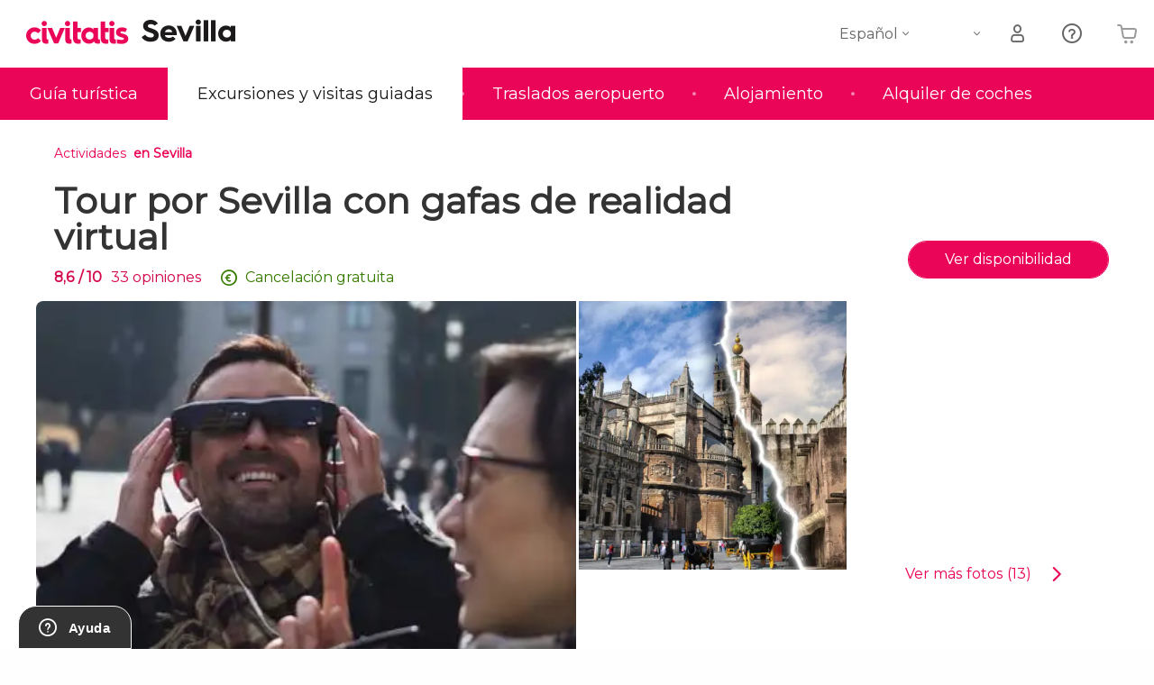

--- FILE ---
content_type: text/css
request_url: https://www.guiasevilla.com/f/css/guidesActivityDetail-b2a4761479e54e163b6e9d3365196dcce4a206b2.min.css
body_size: 46031
content:
.a-text--discount{color:#377c01;font-weight:300;font-size:4.4vw}.x-outline{outline:1px solid #a0c1f9!important;box-shadow:0 0 1px 2px #a0c1f9}.o-nav-bar ul.o-nav-bar__list>li>a:after{font-family:civ-icons;font-style:normal;font-weight:500;font-variant:normal;text-transform:none;line-height:1;-webkit-font-smoothing:antialiased;display:inline-block;text-decoration:inherit;font-size:2.03125vw;color:#999;width:2.34375vw;height:2.34375vw;opacity:1}.owl-carousel{display:none;width:100%;-webkit-tap-highlight-color:transparent;position:relative;z-index:1}.owl-carousel .owl-stage{position:relative;-ms-touch-action:pan-Y;-moz-backface-visibility:hidden}.owl-carousel .owl-stage:after{content:".";display:block;clear:both;visibility:hidden;line-height:0;height:0}.owl-carousel .owl-stage-outer{position:relative;overflow:hidden;-webkit-transform:translateZ(0)}.owl-carousel .owl-item,.owl-carousel .owl-wrapper{-webkit-backface-visibility:hidden;-moz-backface-visibility:hidden;-ms-backface-visibility:hidden;-webkit-transform:translateZ(0);-moz-transform:translateZ(0);-ms-transform:translateZ(0)}.owl-carousel .owl-item{position:relative;min-height:1px;float:left;-webkit-backface-visibility:hidden;-webkit-tap-highlight-color:transparent;-webkit-touch-callout:none}.owl-carousel:not(.slider-pages) .owl-item div:not(.o-slider--guides__link)>img{display:block;width:100%}.owl-carousel .owl-dots.disabled,.owl-carousel .owl-nav.disabled{display:none}.owl-carousel .owl-dot,.owl-carousel .owl-nav .owl-next,.owl-carousel .owl-nav .owl-prev{cursor:pointer;cursor:hand;-webkit-user-select:none;-khtml-user-select:none;-moz-user-select:none;-ms-user-select:none;user-select:none}.owl-carousel.owl-loaded{display:block}.owl-carousel.owl-loading{opacity:0;display:block}.owl-carousel.owl-hidden{opacity:0}.owl-carousel.owl-refresh .owl-item{visibility:hidden}.owl-carousel.owl-drag .owl-item{-webkit-user-select:none;-moz-user-select:none;-ms-user-select:none;user-select:none}.owl-carousel.owl-grab{cursor:move;cursor:grab}.owl-carousel.owl-rtl{direction:rtl}.owl-carousel.owl-rtl .owl-item{float:right}.no-js .owl-carousel{display:block}.owl-carousel .animated{animation-duration:1s;animation-fill-mode:both}.owl-carousel .owl-animated-in{z-index:0}.owl-carousel .owl-animated-out{z-index:1}.owl-carousel .fadeOut{animation-name:fadeOut}@keyframes fadeOut{0%{opacity:1}to{opacity:0}}.owl-height{transition:height .5s ease-in-out}.owl-carousel .owl-item .owl-lazy{opacity:0;transition:opacity .4s ease}.owl-carousel .owl-item img.owl-lazy{transform-style:preserve-3d}.owl-carousel .owl-video-wrapper{position:relative;height:100%;background:#000}.owl-carousel .owl-video-play-icon{position:absolute;height:80px;width:80px;left:50%;top:50%;margin-left:-40px;margin-top:-40px;cursor:pointer;z-index:1;-webkit-backface-visibility:hidden;transition:transform .1s ease}.owl-carousel .owl-video-play-icon:hover{-ms-transform:scale(1.3);transform:scale(1.3)}.owl-carousel .owl-video-playing .owl-video-play-icon,.owl-carousel .owl-video-playing .owl-video-tn{display:none}.owl-carousel .owl-video-tn{opacity:0;height:100%;background-position:50%;background-repeat:no-repeat;background-size:contain;transition:opacity .4s ease}.owl-carousel .owl-video-frame{position:relative;z-index:1;height:100%;width:100%}.l-activity-detail{background-color:#fff!important}.l-activity-nav{z-index:99}.a-title-activity{color:#ea0558;font-size:5vw;font-weight:700;line-height:100%}.a-title-main-section{font-size:6.875vw;font-weight:200}.a-title--promo{line-height:110%;color:#ea0558;font-weight:300;font-size:9.375vw}.a-title--card,.a-title--promo b{font-weight:700}.a-title--card{color:#fff;font-size:1.625rem;font-size:8.125vw}.a-title--activity-card{color:#ea0558;font-size:5vw;font-weight:700}.o-card--activity--comfortable .a-title--activity-card{font-size:4.0625vw}.a-title--activity-card.a-title--activity-card--cozy{font-size:5.25vw}.a-title--transfer-card{color:#ea0558;font-size:4.6875vw;font-weight:700;width:75vw}.a-title-guide-section{margin-top:3.125vw;color:#1c1a1a;line-height:1.4;text-align:center;font-size:8.125vw;font-weight:200}.a-title--content-section,.o-activity-description h2,.o-activity-details h2,.o-content-accordion__body .o-opiniones .a-title-normal{color:#333;margin-top:4.6875vw;margin-bottom:3.125vw;font-weight:300;font-size:5.625vw}.a-text--first-content{color:#333;font-weight:300;font-size:4.6875vw}.a-text--first-content>*{line-height:136%}.a-text--first-content b,.a-text--first-content strong{font-weight:500}.a-text--first-content._for-small-down{display:none}.a-text--content,.o-activity-description,.o-activity-details{color:#333;font-weight:300;font-size:3.75vw}.a-text--peque{color:#333;font-weight:300;font-size:3.125vw}.a-title--activity-detail,.m-activity-detail h3{color:#333;padding-left:7.8125vw;font-weight:500;font-size:4.375vw;line-height:1.875rem;position:relative}.a-title--activity-detail:before,.m-activity-detail h3:before{position:absolute;left:0;font-family:civ-icons;font-style:normal;font-weight:500;font-variant:normal;text-transform:none;-webkit-font-smoothing:antialiased;display:inline-block;text-decoration:inherit;content:"\E92B";font-size:5.3125vw;color:#999}.a-title--activity-detail._no-icon,.m-activity-detail h3._no-icon{padding-left:0!important}.a-title--activity-detail._no-icon:before,.m-activity-detail h3._no-icon:before{display:none!important}.a-title--activity-detail--duration:before,.m-activity-detail--duration h3:before{content:"\E9CB";font-size:4.6875vw}.a-title--activity-detail--language:before,.m-activity-detail--language h3:before{content:"\E943"}.a-title--activity-detail--price:before,.m-activity-detail--minimum-payment h3:before,.m-activity-detail--price h3:before{content:"\E989"}.a-title--activity-detail--advance:before,.m-activity-detail--advance h3:before{content:"\E908"}.a-title--activity-detail--warn:before,.m-activity-detail--warn h3:before{content:"\E92A"}.a-title--activity-detail--accesibility:before,.m-activity-detail--accesibility h3:before{content:"\EA0D"}.a-title--activity-detail--voucher:before,.m-activity-detail--voucher h3:before{content:"\E94B"}.a-title--activity-detail--instructions:before,.m-activity-detail--instructions h3:before{content:"\E9E2"}.a-title--activity-detail--not-included:before,.m-activity-detail--not-included h3:before{content:"\EA0C"}.a-title--activity-detail--pets:before,.m-activity-detail--pets h3:before{content:"\EAC8"}.a-title--activity-detail--covid:before,.m-activity-detail--covid h3:before{color:#377c01;content:"\EAEF"}.a-title--activity-detail--sustainability:before,.m-activity-detail--sustainability h3:before{content:"\EAF0"}.a-title--activity-detail--providerInfo:before{content:"\E9CF"}.a-text--table-price{color:#ea0558;font-weight:500;font-size:4.0625vw}.\--price-medium .a-text--table-price,.\--price-small .a-text--table-price{font-size:3.55469vw}.\--price-medium .a-text--table-price span,.\--price-small .a-text--table-price span{display:inline;font-size:2.8125vw}.a-text--table-price-old{color:#999;text-decoration:line-through;font-weight:500;font-size:3.125vw}html[data-lang=it] .a-text--table-price-old{color:#666!important}.\--price-medium .a-text--table-price-old,.\--price-small .a-text--table-price-old{font-size:3.125vw}.\--price-medium .a-text--table-price-old span,.\--price-small .a-text--table-price-old span{display:inline;font-size:1.07125rem}.a-title-summary{color:#333;font-weight:500;font-size:4.6875vw}.a-title-main-b{font-size:9.375vw;font-weight:700;color:#333;width:100%;line-height:9.375vw}.a-text-advantage{font-weight:300;font-size:3.125vw;color:#fff}.\--old-design .a-text-advantage{color:#1c1a1a;font-size:3.75vw}.\--big .a-text-advantage,.a-text--banner{font-size:3.125vw}.a-text--banner{color:#fff;text-shadow:5px 3px 9px rgba(25,39,40,.3);font-weight:300}.a-text--banner:active,.a-text--banner:hover,.a-text--banner:visited{color:#fff}.a-text--banner.center{display:block;text-align:center}.a-text--summary-list{color:#fff;text-shadow:1px 1px 0 rgba(25,39,40,.27);font-weight:300;font-size:1.125rem}.a-text-notice{color:#fff;background-color:#ea0558;text-transform:uppercase;font-weight:700;font-size:4.35vw}.a-text--price,.a-text--price--big{color:#ea0558;font-weight:700;font-size:7.5vw}.\--free-price .a-text--price--big{font-size:4.6875vw;width:100%}.a-text--price-old,.a-text--price-old--big{color:#999;text-decoration:line-through;font-weight:300;font-size:4.4vw}html[data-lang=it] .a-text--price-old,html[data-lang=it] .a-text--price-old--big{color:#666!important}.a-text--price-notice{color:#666;font-weight:300;font-size:2.5vw}.a-text--rating-total{color:#999;font-weight:300;font-size:3.15vw}html[data-lang=it] .a-text--rating-total{color:#666!important}.a-text--rating-total b,.a-text--rating-total strong{color:#333}.\--inverse .a-text--rating-total,.\--inverse .a-text--rating-total b,.\--inverse .a-text--rating-total strong{color:#fff}.a-text--info{color:#1c1a1a;padding-left:3.75rem;padding-right:1.25rem;font-weight:200;font-size:1.125rem;position:relative}.a-text--info:before{font-family:civ-icons;font-style:normal;font-weight:500;font-variant:normal;text-transform:none;line-height:1;-webkit-font-smoothing:antialiased;display:inline-block;position:absolute;left:0;top:2px;text-decoration:inherit;content:"\E92B";font-size:2.5rem;color:#ccc;width:2.5rem;height:2.5rem}html[data-lang=it] .a-text--info:before{color:#999!important}.a-title--form{color:#333;font-weight:500;font-size:4.6875vw}.a-text--form-note{color:#666;font-weight:300;font-size:3.125vw}.a-text--form-note b{font-weight:500}.a-text--form-note.middle-note{margin-top:-3.125vw;margin-bottom:4.6875vw}.a-payment-link{font-size:3.125vw;padding:3.125vw}.a-link-summary{color:#ea0558;font-weight:300;font-size:.875rem}.social-button__text{display:table-cell;vertical-align:middle;line-height:normal}.social-button-wrapper{margin-bottom:3.125vw}.social-button-wrapper:last-of-type{margin-bottom:0}.a-link--aside-form{position:relative}.a-link--aside-form img{background-color:transparent;margin-left:.9375rem;width:1.875rem;height:1.875rem}.a-social-button__text--new{font-weight:500}.a-link-small{color:#ea0558;cursor:pointer;font-size:3.75vw;font-weight:300}.a-link-small:hover{color:#d3074c}h2 .a-link-small{font-weight:300;margin-left:3.75vw;float:right;margin-top:.625vw}.a-button-big,.a-button-form,.a-button-main{text-align:center;min-width:10.5rem;color:#ea0558;display:inline-block;background-color:#fff;border:1px solid #ea0558!important;padding:4.6875vw 10.9375vw;border-radius:1000px;-moz-background-clip:padding;-webkit-background-clip:padding-box;background-clip:padding-box;font-size:3.125vw;font-weight:300;cursor:pointer}.a-button-big:hover,.a-button-form:hover,.a-button-main:hover{background-color:#ea0558;border-color:#fff;transition:background-color .5s ease}.a-button-big._cancel,.a-button-form._cancel,.a-button-main._cancel{background-color:#79797c!important;border-color:#79797c!important}.a-button-big:visited,.a-button-form:visited,.a-button-main:visited{color:#ea0558}.a-button-big:hover,.a-button-form:hover,.a-button-main:hover{color:#fff}.a-button--inverse,.a-button-form{color:#fff!important;background-color:#ea0558;border-color:#fff;transition:background-color 1s ease,border-color 1s ease}.a-button--inverse:hover,.a-button-form:hover{background-color:#d3074c;cursor:pointer;transition:background-color 1s ease}.a-button--inverse.\--disabled-button,.a-button-form.\--disabled-button{background-color:#ccc;border-color:#ccc!important;cursor:default;pointer-events:none!important}.a-button--inverse.\--disabled-button:hover,.a-button-form.\--disabled-button:hover{background-color:#ccc;border-color:#ccc!important;cursor:default}.a-button--inverse.\--disabled-button._action,.a-button-form.\--disabled-button._action{pointer-events:auto!important}.a-button--inverse--lighter{color:#fff!important;background-color:#d70091;border-color:#d70091!important}.a-button--inverse--lighter:hover{background-color:#962c87;cursor:pointer;transition:background-color 1s ease;border-color:#962c87!important}.a-button--inverse--gray{color:#fff!important;background-color:#333;border-color:#333!important}.a-button--inverse--gray:hover{background-color:#1c1a1a;cursor:pointer;transition:background-color 1s ease;border-color:#1c1a1a!important}.a-button--inverse-b{font-weight:500!important}.a-button-main.a-button--inverse{font-size:4.6875vw;font-weight:700}.a-button-big{text-align:center;padding:5.9375vw 3.125vw;line-height:1;font-size:6.25vw;font-weight:700}.a-button_new{cursor:pointer;text-align:center;padding:2.1875vw 5.46875vw;color:#fff;background-color:#ea0558;display:inline-block;border-radius:1000px;transition:background-color 1s ease;font-size:3.4375vw}.a-button_new:hover{color:#fff;background-color:#d3074c}.a-button-main.a-button--smaller{padding:2.34375vw 4.6875vw;font-size:2.5vw}.a-button--highlight{cursor:pointer;background-color:#ea0558;color:#fff;border:none;display:inline-block;padding:4.1vw 8vw 4vw;font-size:6.25vw;font-weight:700}.a-button--highlight span{font-size:3.125vw}.a-button-form{position:relative}.a-button-form:before{font-family:civ-icons;font-style:normal;font-weight:500;font-variant:normal;text-transform:none;-webkit-font-smoothing:antialiased;display:inline-block;text-decoration:inherit;content:"\E9D0";text-align:center;color:#fff;position:absolute;width:7.1875vw;height:7.1875vw;line-height:1.27;font-size:5.625vw;left:3vw;top:3.5vw}.a-button-form.\--save{border-radius:0;width:100%;height:auto;font-size:6.25vw}.a-button-form.\--save:before{content:" ";border:none;border-radius:50%;font-size:2.5vw;line-height:2.56}.a-button-form.\--mail:before{content:"\E935";font-size:4.375vw}.a-button-form.\--cancel{border-radius:0;font-weight:700;font-size:6.25vw;width:100%}.a-button-form.\--cancel,.a-button-form.\--cancel:hover{background-color:#333;border-color:#333!important}.a-button-form.\--no-icon:before{display:none}.a-button-form.\--copy{border-radius:0;width:100%;height:auto;font-size:6.25vw}.a-button-form.\--copy:before{content:" ";border:none;border-radius:50%;font-size:2.5vw;line-height:2.56}.a-button-form.\--copy span.success-text{display:none}.a-button-form.\--copy.\--success{background-color:#77be7e;border-color:#77be7e!important}.a-button-form.\--copy.\--success span{display:none}.a-button-form.\--copy.\--success span.success-text{display:inline}.a-button-form.\--go-to{white-space:nowrap;margin-top:0}.a-button-form.\--go-to:before{display:none}.a-button-form.\--go-to:after{display:inline-block;margin-left:4.6875vw;float:right;content:"\E905";font-family:civ-icons;font-size:5.15625vw}.a-button-form.\--go-to.\--only-icon{min-width:0;display:inline-table;vertical-align:bottom;line-height:0;text-indent:-9999px;padding:3.28125vw!important}.a-button-form.\--go-to.\--only-icon:after{display:inline-block;float:left;line-height:1;text-indent:0;margin-left:0}.a-ebanx-instalments-only-text{margin-top:3.28125vw;font-size:3.28125vw}button,input{outline:none}.a-input-rounded{border-radius:150px;border:2px solid #fff!important;color:#333;box-shadow:none;font-size:.875rem;font-weight:300}.a-input-rounded--big{height:2.875rem;padding:0 1.875rem 0 1.25rem}.a-floating-label,.a-form-error{font-weight:300;font-size:2.1875vw}.a-form-error{color:#ea0558}.\--time-container,.a-margin-bottom.row{margin-bottom:15px}.a-luggage{position:relative;padding-left:6vw;padding-bottom:1vw;color:#666;display:inline-block;font-weight:300;font-size:3.125vw}.o-postbooking-summary .a-luggage{display:block}.a-luggage .a-icon--info:after{color:#ccc;margin-right:0;margin-left:.9375vw;font-size:5vw}html[data-lang=it] .a-luggage .a-icon--info:after{color:#999!important}.a-luggage:before{position:absolute;left:0;top:-1.5vw;font-family:civ-icons;font-style:normal;font-weight:500;font-variant:normal;text-transform:none;-webkit-font-smoothing:antialiased;display:inline-block;text-decoration:inherit;font-size:5vw;width:5vw;height:5vw;color:#ccc}html[data-lang=it] .a-luggage:before{color:#999!important}.a-luggage--hand:before{content:"\E979"}.m-rating{font-size:0}.m-rating--text{font-size:3.75vw;font-weight:700;font-style:normal;color:#ea0558}.\--inverse .m-rating--text{color:#fff}.a-no-before:before{display:none}.guide-center{display:flex;flex-flow:row wrap;justify-content:center}input,textarea{border-color:#ccc!important}.select2-selection__rendered{border:1px solid #ccc!important}.a-title--content{color:#1c1a1a;font-size:6.25vw;line-height:130%;margin-bottom:3.125vw}.confirm-reserve-action{margin-bottom:7.03125vw}.confirm-reserve-action .o-form__buttons{padding-left:3.125vw}.button:focus,.button:visited{color:#fefefe}.a-jobs-legend{position:relative}.a-jobs-legend:before{font-family:civ-icons;content:"\E918";color:#ea0558;position:absolute;left:-14.0625vw;top:1.5625vw;font-size:9.375vw;line-height:1}.a-jobs-legend.\--icon-person:before{content:"\E918"}.a-jobs-legend.\--icon-document:before{content:"\E94B"}.a-jobs-legend.\--icon-question:before{content:"\E9E2"}.a-jobs-legend.\--icon-attachment:before{content:"\E9F5"}.a-jobs-legend.\--icon-museum:before{font-size:7.03125vw;content:"\EA1B"}.a-jobs-legend.\--icon-contacts:before{content:"\E9DA"}.star-tag{margin-bottom:1.875vw;font-size:2.8125vw;font-weight:400;font-style:normal;border:.15625vw solid #ea0558;padding:.9375vw 1.40625vw;text-transform:uppercase}.star-tag,.star-tag:before{display:inline-block;color:#ea0558}.star-tag:before{content:"\E931";font-family:civ-icons;font-size:3.75vw;margin-right:2.8125vw;vertical-align:bottom}.a-tooltip-wrapper{position:relative}.a-tooltip-wrapper:hover .m-calendar-tooltip._civ-tooltip{display:block}.a-tooltip-wrapper .m-calendar-tooltip._civ-tooltip{white-space:normal;bottom:calc(100% + 2.34375vw)}.a-widget-note p{color:#666}.a-widget-note._inner{margin-top:1.875vw}.a-widget-note._inner p{margin-bottom:0;color:#666}.a-widget-note._widget-step-subtitle._inner p,.a-widget-note._widget-step-subtitle p{color:#333;font-weight:400}#punto-de-encuentro .o-activity-content__content{margin:2.5vw 0}#punto-de-encuentro .o-activity-content__content h6{padding:1.25vw 2.5vw}.o-activity-start{padding-right:5vw}.direction-titles>div,.direction-titles>h2,.direction-titles>h6,.directions>div,.directions>h2,.directions>h6{width:100%}.direction-titles>div .icon,.directions>div .icon{width:3.75vw;min-width:3.75vw;height:5vw;margin:0 1.5625vw 0 0}.direction-titles>div p,.directions>div p{margin:0}.a-activity-detail-favorite-wrapper{display:none}._show-favs .o-activity-header .a-activity-detail-favorite-wrapper{display:block;height:0}.a-activity-detail-favorite{position:absolute;top:2.8125vw;right:2.8125vw;display:inline-table;vertical-align:bottom;line-height:0;text-indent:-9999px;font-size:0;color:#d3074c;cursor:pointer}.a-activity-detail-favorite>.__add{display:inline-block}.a-activity-detail-favorite>.__remove{display:none}.a-activity-detail-favorite:after{content:"\E930";display:inline-block;float:left;line-height:1;color:#999;text-indent:0;font-family:civ-icons;font-size:5.78125vw}.a-activity-detail-favorite:active:after,.a-activity-detail-favorite:visited:after{color:#999}.a-activity-detail-favorite:focus:after,.a-activity-detail-favorite:hover:after{color:#ea0558}.a-activity-detail-favorite._on{top:3.59375vw;right:3.125vw}.a-activity-detail-favorite._on>.__add{display:none}.a-activity-detail-favorite._on>.__remove{display:inline-block}.a-activity-detail-favorite._on:after{content:"\E90D";color:#ea0558;font-size:4.53125vw}.a-activity-detail-favorite._on:active:after,.a-activity-detail-favorite._on:focus:after,.a-activity-detail-favorite._on:hover:after,.a-activity-detail-favorite._on:visited:after{color:#ea0558}.a-button-filters--applied{background-color:#ea0558}.a-button-form.\--cancel:before{content:" "}.a-luggage:before{content:"\E941"}.o-activity-content__content.last{display:none!important}.page-activity-details__inner{padding-top:30px;margin-bottom:30px}#details .a-text--first-content:not(#a),#details .o-activity-description:not(#a){padding-right:100px!important;padding-bottom:0}.o-activity-start{padding-right:2rem}.direction-titles{padding-bottom:0}.direction-titles .a-title-normal{width:100%;margin-bottom:0}.direction-titles,.directions{display:flex;align-items:baseline;justify-content:space-between}.direction-titles>div,.directions>div{width:100%;display:flex;align-items:center}.direction-titles>div .icon,.directions>div .icon{margin:0 10px 0 0;display:inline-block;width:24px;min-width:24px;height:32px}.direction-titles>div .icon.start,.directions>div .icon.start{background:url(/f/images/markers/civitatis-marker.svg) no-repeat scroll 0 0}.direction-titles>div .icon.end,.directions>div .icon.end{background:url(/f/images/markers/civitatis-marker-end.svg) no-repeat scroll 0 0}.direction-titles>div p,.directions>div p{padding:0}.a-main-title-destinations{font-weight:700;color:#1c1a1a;padding-left:4.6875vw}.a-main-title-destinations._new{padding-left:0;text-align:center;font-size:5.625vw}.a-title--destination-country{color:#333;font-size:3.75vw;font-weight:700}.a-title--destination-country:hover{color:#ea0558!important}.a-title--destination-country small{font-size:2.5vw;font-weight:300}.a-title--destination-country:active,.a-title--destination-country:visited{color:#333}.a-title-pink{font-size:4.6875vw;color:#ea0558;padding-top:4.6875vw;display:inline-block;width:100%;margin-bottom:0}.a-text-intro{color:#333;padding-top:3.90625vw;font-size:4.53125vw;margin-bottom:6.25vw}.a-transfer__illustrative-image{color:#666;font-size:2.5vw;text-align:center}html[data-lang=it] .a-transfer__illustrative-image{color:#666!important}.o-cart-items__item__image._with-transfer__illustrative-image .a-transfer__illustrative-image,.o-form-block .o-cart-transfer-card .a-transfer__illustrative-image{margin-top:.9375vw}.user-booking-card__img .a-transfer__illustrative-image,.user-panel-booking__image-wrapper .a-transfer__illustrative-image{position:absolute;bottom:0;width:100%}.user-booking-card__img .a-transfer__illustrative-image{display:none}.o-cart-transfer--card{display:flex;gap:1.5rem;margin:0;padding:0;position:relative}.o-cart-transfer--card .o-cart-items__item__delete{position:relative;order:3;top:unset;right:unset;height:max-content}.o-cart-transfer--info{display:flex;flex-direction:column;gap:1rem;order:2;flex:1}.o-cart-transfer--info>*{margin:0}.o-cart-transfer--info .a-text--cancel{font-size:1rem;font-weight:400;color:#377c01}.o-cart-transfer--img{width:max-content;display:flex;flex-direction:column;gap:1.375rem;order:1}.o-cart-items--badge{font-size:.875rem;padding:.3125rem .625rem;position:relative}.o-cart-items--badge._meetAndGreet{border:1px solid #f6b8d1;color:#f6b8d1;line-height:1;width:max-content;position:relative}.o-cart-items--badge._meetAndGreet:before{color:#f6b8d1}.o-cart-items--transfer{display:flex;gap:1.5rem}.o-cart-items--transfer-image{display:flex;flex-direction:column;gap:.375rem;padding:0 .75rem;justify-content:center;align-items:center}.a-translation-link:active,.a-translation-link:focus,.a-translation-link:hover,.a-translation-link:visited{text-decoration-line:underline;text-decoration-style:dotted}.o-cart-items--badge{display:flex}.o-cart-items--badge._meetAndGreet{background-color:transparent;border:1px solid #d70091;color:#d70091;gap:.25rem;align-items:center;text-transform:unset}.o-cart-items--badge._meetAndGreet:before{content:"\EB04";display:inline-block;color:#d70091;font-family:civ-icons}.m-activity-price{text-align:right}.m-activity-price__top{float:right}.m-activity-price__from{text-align:left}.m-activity-price__bottom{clear:both}.m-activity-price__bottom .has-tip,.m-activity-price__bottom .has-tip.left{cursor:default;margin-right:0;margin-left:2.34375vw;vertical-align:middle;font-size:0}.m-activity-price__bottom .has-tip.left:after,.m-activity-price__bottom .has-tip:after{width:auto;height:auto;font-size:4.6875vw;vertical-align:middle}.m-activity-price__cancelation{font-size:3.75vw;font-weight:700;color:#377c01}.o-activity-header .m-activity-price__cancelation{padding:0 3.125vw 3.125vw;clear:both}.m-activity-detail--price{margin-left:-3.125vw}.m-activity-detail--price .has-tip{cursor:default;margin-right:0;margin-left:2.34375vw;vertical-align:middle;font-size:0}.m-activity-detail--price .has-tip:after{width:auto;height:auto;font-size:4.6875vw;vertical-align:middle}.m-activity-detail--price#l-768-price-content{margin-left:0}.m-activity-detail--price .a-titulin__activity-detail{font-weight:700;font-weight:500;margin-top:3.90625vw;margin-bottom:0}.m-activity-detail--price .a-titulin__activity-detail .star-tag{margin-left:2.34375vw;margin-bottom:0;padding-bottom:.9375vw}.m-activity-detail{margin-bottom:4.6875vw;background-image:url([data-uri]);background-repeat:repeat-x;background-position:bottom}.m-activity-detail:empty{display:none!important}.m-activity-detail:last-of-type{background-image:none;margin-bottom:0}.m-activity-detail p{padding-left:7.8125vw;line-height:160%}.m-activity-detail p:last-child{padding-bottom:0;margin-bottom:0}.m-activity-detail b,.m-activity-detail strong{font-weight:500}.m-activity-detail{margin-bottom:1.875rem}.l-mask-section.no-mask--xxlarge,.l-mask-section.white{background-color:#fff}.margin-top{margin-top:0}.margin-top .o-container-right{padding:3.125vw 4.6875vw;background-color:#fff}.margin-top .o-container-right .a-valoracion{font-weight:700;font-size:7.8125vw;margin-bottom:-.78125vw;color:#ea0558}.margin-top .o-container-right .a-total-opi{color:#666;margin-top:.78125vw;margin-bottom:0}.margin-top .o-container-right.margin-top{margin-top:2.34375vw}.margin-top .a-button--inverse.traslado-ciudad{color:#fff!important;background-color:#ea0558;border-color:#fff;width:100%;float:right;margin-top:-7.03125vw}.card{float:left;margin-top:8px}.o-container-opiniones-small .a-opiniones-date{white-space:nowrap}html[data-lang=it] .o-container-opiniones-small .a-opiniones-date{color:#666!important}.o-container-opiniones-small .container-opinion-txt-icons{display:flex;justify-content:space-between;margin-top:1rem}.o-container-opiniones-small ._desktop{display:none}.o-container-opiniones-small .a-opiniones-type>*{display:flex;align-items:center}.o-container-opiniones-small .a-opiniones-type>:before{margin-bottom:0!important;transform:scale(.75);order:2;margin-left:1.5625vw}.o-rating--opinions{display:flex;flex-flow:row wrap;align-items:baseline}.o-rating--opinions .o-rating__title{font-size:14.0625vw;font-weight:700;line-height:10.3125vw;margin-bottom:2.8125vw}.o-rating--opinions .m-rating__stars__container .a-text--rating-total{margin-left:0;font-size:2.8125vw;color:#999}html[data-lang=it] .o-rating--opinions .m-rating__stars__container .a-text--rating-total{color:#666!important}.o-rating--opinions .m-rating__stars__container .m-rating-stars{margin-bottom:1.875vw}.o-rating--opinions .m-rating__stars__container .m-rating__stars,.o-rating--opinions .m-rating__stars__container .m-rating__stars__empty,.o-rating--opinions .m-rating__stars__container .m-rating__stars__full{width:19.21875vw;height:3.4375vw;line-height:3.4375vw;font-size:3.125vw;letter-spacing:.9375vw}.o-rating--opinions>*{flex:1 100%}.o-container-opiniones-small{width:100%;height:auto;background-color:#fff;padding:4.6875vw 3.125vw 3.125vw;margin-bottom:1.5625vw}.o-container-opiniones-small .o-container-opiniones-content{margin-top:1rem}.o-container-opiniones-small .o-container-opiniones-content .container-opinion-supplier{display:block}.o-container-opiniones-small .o-container-opiniones-content .container-opinion-supplier p{color:#666;font-size:.75rem;font-weight:300;margin-bottom:0}.o-container-opiniones-small .o-container-opiniones-content .container-opinion-supplier ._with-photos{margin-top:1rem}.o-container-opiniones-small .m-rating__stars__container:after,.o-container-opiniones-small .m-rating__stars__container:before{content:"";display:table}.o-container-opiniones-small .m-rating__stars__container:after{clear:both}.o-container-opiniones-small .a-opiniones-info{margin-bottom:3.125vw;font-size:0}.o-container-opiniones-small .o-rating--header{display:inline-block;margin-right:2.5vw}.o-container-opiniones-small .a-opiniones-date{display:inline-block;font-size:2.8125vw;color:#666;margin-top:0;margin-bottom:0;line-height:3.4375vw}.o-container-opiniones-small .container-opinion-small{width:100%;overflow:hidden}.o-container-opiniones-small .container-opinion-small .container-opinion-txt{width:100%;height:auto;display:inline-block;margin-top:3.125vw}.o-container-opiniones-small .container-opinion-small .container-opinion-txt p{color:#333;font-size:3.75vw}.o-container-opiniones-small .container-opinion-small .container-opinion-txt .a-opinion-answer{color:#ea0558}.o-container-opiniones-small .container-opinion-small .container-opinion-txt.sin-opinion{display:none}.o-container-opiniones-small .container-opinion-small .container-date-opinion{display:inline-block;height:auto;width:100%;vertical-align:top}.o-container-opiniones-small .container-opinion-small .container-date-opinion span{font-size:3.75vw;color:#333;font-weight:700;line-height:1}.o-container-opiniones-small .container-opinion-small .container-date-opinion .container-flag p{color:#666;display:inline-block;padding-left:1.25vw;font-size:3.125vw;margin-bottom:0}.o-container-opiniones-small .viajas-amigos,.o-container-opiniones-small .viajas-fam-hijos-mayores,.o-container-opiniones-small .viajas-fam-hijos-peques,.o-container-opiniones-small .viajas-pareja,.o-container-opiniones-small .viajas-solo{color:#666;margin-top:1.5625vw;font-size:3.125vw}.o-container-opiniones-small .viajas-amigos:before,.o-container-opiniones-small .viajas-fam-hijos-mayores:before,.o-container-opiniones-small .viajas-fam-hijos-peques:before,.o-container-opiniones-small .viajas-pareja:before,.o-container-opiniones-small .viajas-solo:before{font-family:civ-icons;content:"\E92C";color:#666;margin-right:1.09375vw;font-size:7.8125vw;vertical-align:middle;line-height:1}.o-container-opiniones-small .viajas-amigos:before{content:"\E9DA"}.o-container-opiniones-small .viajas-fam-hijos-peques:before{content:"\E948"}.o-container-opiniones-small .viajas-fam-hijos-mayores:before{content:"\E9D9"}.o-container-opiniones-small .viajas-solo:before{content:"\E92D"}.o-container-opiniones-small .a-opinion-images{display:flex;flex-flow:row nowrap;overflow:auto}.o-container-opiniones-small .a-opinion-images::-webkit-scrollbar{width:0}.o-container-opiniones-small .a-opinion-images::-webkit-scrollbar-thumb,.o-container-opiniones-small .a-opinion-images::-webkit-scrollbar-track{-webkit-box-shadow:none;border-radius:0}.o-container-opiniones-small .a-opinion-image{display:none;cursor:pointer;height:15.46875vw;margin-right:2.34375vw;position:relative}.o-container-opiniones-small .a-opinion-image>img{height:100%;width:auto;max-width:none}.o-container-opiniones-small .a-opinion-image:last-child{margin-right:0}.o-container-opiniones-small .a-opinion-image:nth-child(-n+4){display:block}.o-container-opiniones-small .a-opinion-image-count{display:none;position:absolute;top:0;bottom:0;left:0;right:0;font-size:4.21875vw;color:#fff;flex-flow:row wrap;align-content:center;justify-content:center;text-align:center}.o-container-opiniones-small .a-opinion-image-count:before{content:"";position:absolute;top:0;bottom:0;left:0;right:0;background-color:#000;opacity:.5}.o-container-opiniones-small .a-opinion-image-count>*{position:relative;z-index:1}.o-container-opiniones-small .a-opinion-image-count [class*=a-icon-]{margin-right:2.03125vw;font-size:0}.o-container-opiniones-small .a-opinion-image-count [class*=a-icon-]:after{color:#fff;font-size:6.09375vw;line-height:1;width:auto;height:auto}.o-container-opiniones-small .a-opinion-image>img.b-loaded+.a-opinion-image-count,.o-container-opiniones-small .a-opinion-image>img.bloaded+.a-opinion-image-count{display:flex}.o-container-opiniones-small .a-opinion-image>img.b-loaded+.a-opinion-image-count._desktop,.o-container-opiniones-small .a-opinion-image>img.bloaded+.a-opinion-image-count._desktop{display:none}.l-mask-w{width:auto;min-height:31.25vw;background-color:#000;background-color:#f5f4f5;background-repeat:no-repeat;background-position:50%;background-size:2500px 394px}.l-mask-w.is-visible{background-image:url(/images/masks/mask-w.png)}.l-main-section.color-white+.l-mask-w.is-visible{background:transparent}.o-activity-header{position:relative;height:55.625vw;overflow:hidden}.o-activity-header img,.o-activity-header source{width:auto;max-width:none;height:40.9375vw;position:absolute;left:50%;top:0;-webkit-transform:translateX(-50%);transform:translateX(-50%)}.o-activity-header h1{position:absolute;z-index:2}.o-activity-header h1.\--hide-title{display:none}.o-activity-header .a-text--banner{color:#fff}.o-activity-header{height:auto}.o-activity-header .o-header__content .a-title-city-acti__sub-nav,.o-activity-header .o-header__content .a-title-city__sub-nav,.o-activity-header .o-header__content .a-title-country__sub-nav{display:inline-block;line-height:1;font-size:.8125rem;padding:.4375rem .625rem;background-color:#fff;margin-right:0;top:6.25rem;position:relative}.o-activity-header .o-header__content .a-title-city-acti__sub-nav:visited,.o-activity-header .o-header__content .a-title-city__sub-nav:visited,.o-activity-header .o-header__content .a-title-country__sub-nav:visited{color:#ea0558!important}.o-activity-header .o-header__content .a-back-activity__sub-nav{font-size:3.125vw;background-color:#fff;margin-right:0;top:-10vw;left:-.6875rem;position:relative;padding:2.8125vw 1.5625vw 2.8125vw 4.6875vw}.o-activity-header .o-header__content .a-back-activity__sub-nav:before{font-family:civ-icons;line-height:4.6875vw;position:absolute;left:1.25vw;content:"\E9F3";font-size:2.5vw;color:#ea0558;top:2.5vw}.o-activity-header .o-header__content .a-back-activity__sub-nav:visited{color:#ea0558!important}.o-activity-header .o-header__content .o-header__mobile-summary .flag{display:none}.o-activity-header .o-header__img{height:40.9375vw;overflow:hidden;position:relative;background-color:#ccc}.o-activity-header h1{position:static}.o-main-header{overflow:visible}.o-main-header .o-header__img{background-color:#ccc}.o-main-header .o-header__img picture{position:relative;display:block}.o-main-header:after{height:100%!important;background-position:center bottom -14rem!important;background-size:156.25rem 24.625rem!important;bottom:-3px!important}.o-activity-header__rating .no-opinion{color:#333}.o-activity-header__rating .no-opinion:before{content:none}.o-activity-header__rating .novelty{color:#333}.o-activity-header__rating .novelty:before{content:none}.new-slider-activity-detail .o-activity-header__rating.no-opinion:before{content:"\E942";font-family:civ-icons;font-size:4.6875vw;vertical-align:middle;position:relative;top:1.40625vw;height:7.03125vw}.o-activity-header .o-header__content .o-container-breadcrumbs{margin-bottom:.75rem}.o-activity-header .o-header__content .o-container-breadcrumbs a{top:0;position:static}.o-activity-header .o-header__content .o-container-breadcrumbs h1{position:static;bottom:auto;top:auto;margin-top:.875rem}.o-basic-head{padding:3.90625vw 3.125vw 0}.o-basic-head__title{font-size:9.375vw;font-weight:700;color:#333;width:100%;line-height:9.375vw}.o-advantages--header{display:none}.o-advantages--header__element a{color:inherit}.o-header__sub-nav{display:none;background-color:#fff;width:100%;height:2.5rem;position:absolute;z-index:9}.o-header__sub-nav .select2-selection__arrow{border:1px solid #707070;border-radius:2px;margin-left:6px}.o-header__sub-nav .select2-selection__arrow:after{width:20px}.o-header__sub-nav select{display:none}.o-page-header .o-header__sub-nav{width:auto}.o-page-header .o-header__sub-nav .select2-container{vertical-align:top}.o-header__sub-nav .o-header__navbar{display:flex;justify-content:space-between;align-items:center}.o-header__sub-nav .select2-container--default .select2-selection--single .select2-selection__arrow:after,.o-header__sub-nav .select2-container--default .select2-selection--single .select2-selection__rendered{color:#707070!important}.select2-container.\--header__sub-nav{left:0!important;z-index:22}.select2-container.\--header__sub-nav .select2-dropdown{width:100vw!important;padding:0 22.5rem}.select2-container.\--header__sub-nav .select2-dropdown .select2-more-results{display:flex;justify-content:center;margin:3rem 0}.select2-container.\--header__sub-nav .select2-dropdown .select2-more-results a{border:1px solid #ea0558;padding:.625rem 1.25rem;border-radius:300px;font-size:1rem}.select2-container.\--header__sub-nav .select2-search--dropdown{position:relative}.select2-container.\--header__sub-nav .select2-search--dropdown:after{position:absolute;height:4.5rem;width:4.5rem;font-size:1.375rem;color:#999;content:"\E9EF";font-family:civ-icons;font-weight:200;right:-30px;top:9px}.select2-container.\--header__sub-nav .select2-search__field{padding-right:40px!important;background-color:#fff}.select2-container.\--header__sub-nav .select2-search__field:placeholder-shown{background-color:#f4f4f4}.select2-container.\--header__sub-nav .select2-search{max-width:18.75rem}.select2-container.\--header__sub-nav ul.select2-results__options{display:grid;grid-template-columns:repeat(4,1fr);max-height:15.625rem;margin-bottom:1.5rem}.select2-container.\--header__sub-nav ul.select2-results__options .select2-results__option{text-transform:none;display:none}.select2-container.\--header__sub-nav ul.select2-results__options .select2-results__option:nth-child(-n+20){display:flex}.m-dropdown{position:relative;width:100%}.m-dropdown.dropdown--active{width:100%;box-shadow:1px 0 9.9px .1px rgba(0,0,0,.18)}.m-dropdown__header{background-color:#f5f4f5;color:#333!important;display:block;padding:2.96875vw 2.8125vw 2.8125vw 13.90625vw;font-size:3.75vw;font-weight:300}.m-dropdown__header:after,.m-dropdown__header:before{font-family:civ-icons;font-style:normal;font-weight:500;font-variant:normal;text-transform:none;-webkit-font-smoothing:antialiased;display:inline-block;text-decoration:inherit;content:"\E901";font-size:6.25vw;text-align:center;color:#ccc;width:13.75vw;height:11.40625vw;position:absolute}.m-dropdown__header:before{right:auto;top:1.5625vw;left:0;content:"\E92D"}.m-dropdown__header:after{right:0;top:0;font-size:1.5vw;width:6.25vw;line-height:1.825;text-align:left;color:#666}.m-dropdown__header.m-dropdown__header--completed{color:#333!important}.dropdown--active .m-dropdown__header{color:#fff!important;background-color:#79797c!important}.dropdown--active .m-dropdown__header:after,.dropdown--active .m-dropdown__header:before{color:#fff}.dropdown--active .m-dropdown__header:after{content:"\E906"}.m-dropdown__body{padding-top:2.5vw;padding-bottom:1.5625vw;width:100%;z-index:1;box-shadow:1px 0 9.9px .1px rgba(0,0,0,.18);background-color:#fff}.m-breadcrumbs{position:relative;bottom:1.5625vw}nav.m-breadcrumbs>ul{display:flex;gap:.1875rem}.a-breadcrumb{display:inline-flex;align-items:center;text-align:left;background-color:#fff;padding:.9375vw 1.5625vw;color:#ea0558;font-weight:300;font-size:2.8125vw;margin-right:.78125vw}.a-breadcrumb:hover{color:#d3074c}.a-breadcrumb:last-child:after{display:none!important}.a-breadcrumb strong{margin-left:.625vw}.a-breadcrumb.breadcrumb-top-activities{display:inline-block!important}.o-activity-header__rating{position:relative;top:.9375vw}.o-activity-header__rating .a-text--rating-total{color:#fff}.o-activity-header__rating__top{display:inline-block;vertical-align:middle}.o-activity-header__rating__top .a-text--rating-total{white-space:nowrap;position:absolute;top:0}.o-activity-header__rating__title{color:#ea0558;font-weight:700;white-space:nowrap}.a-title--rating,.o-rating--header .o-rating__title,.o-rating__title{color:#ea0558;line-height:3.125rem;font-weight:700;font-size:6.25vw}.\--inverse .a-title--rating,.\--inverse .o-rating__title{color:#fff}.o-rating-list{float:left;background-color:#fff;width:100%}.o-rating-list>div,.o-rating-list>li{float:left;width:33.3333%}.o-rating-list._no-33>div,.o-rating-list._no-33>li{width:auto;flex:1 1 50%}.o-rating{background-color:#fff;padding:2.5vw 3.125vw 3.125vw}.o-rating .m-rating-stars{display:block;transform:scale(.75);transform-origin:0 0;margin-top:.78125vw}.o-rating .a-text--rating-total{padding:0;color:#79797c;display:block;margin-top:.625vw}html[data-lang=it] .o-rating .a-text--rating-total{color:#666!important}.o-rating.\--inverse{background-color:transparent}.o-rating.\--inverse *{color:#fff}.o-rating__body{color:#79797c;margin-top:.3125vw;font-size:2.5vw}.o-rating__body a{color:#ea0558;font-size:3.125vw}.o-rating--b{display:inline-block;width:100%;padding:2vw 30% 2vw 2vw}.o-rating--b .o-rating__title{line-height:80%;font-size:17.1875vw;float:left;clear:right;margin-right:3vw}.\--inverse .o-rating--b .o-rating__title{color:#fff}.o-rating--b .m-rating{position:relative}.o-rating--b .m-rating-stars{display:inline-block}.o-rating--b .a-text--rating-total{margin-top:.5vw;display:block;line-height:120%}.o-rating--b .a-text--rating-total>a,.o-rating--b .a-text--rating-total>span.js-link{position:relative;z-index:1;color:#ea0558;cursor:pointer}.o-rating--b .a-text--rating-total>a:hover,.o-rating--b .a-text--rating-total>span.js-link:hover{color:#d3074c}.o-rating--b .m-rating__stars__container .a-text--rating-total{margin-left:0;margin-top:.9375vw;display:block}.o-rating--header{position:relative}.o-rating--header .o-rating--header__top{display:flex;flex-direction:column}.o-rating--header .o-rating__subtitle,.o-rating--header .o-rating__text{clear:both}.o-rating--header.\--inverse *{color:#fff}.o-rating__title{color:#ea0558;line-height:3.125rem;font-weight:700;font-size:6.25vw}.\--inverse .o-rating__title{color:#fff}.o-rating__title .o-valor-opi._a-view{color:#d3074c}.o-rating__title{display:block}.m-rating__stars__container{display:flex;align-items:center}.m-rating__stars{font-family:civ-icons;position:relative;opacity:0;display:block}.m-rating__stars--loaded{opacity:1;transition:opacity .5s}.m-rating__stars__empty,.m-rating__stars__full{display:block;position:absolute;left:0;top:0;bottom:0}.m-rating__stars__empty{color:#ccc}.m-rating__stars__full{overflow:hidden;background-color:transparent;color:#ea0558}.\--inverse .m-rating__stars .m-rating__stars__empty{color:rgba(0,0,0,.6)}.\--inverse .m-rating__stars .m-rating__stars__full{color:#fff}.main-comments-section,.o-activity-content{position:relative}h2.a-title-normal{border-top:1px solid #ccc;padding-top:.9375rem!important}.o-activity-description .o-opiniones h2.a-title-normal,.o-activity-details .o-opiniones h2.a-title-normal,.o-content-accordion__body .o-opiniones h2.a-title-normal,.o-opiniones .o-activity-description h2.a-title-normal,.o-opiniones .o-activity-details h2.a-title-normal,.o-opiniones h2.a-title-normal.a-title--content-section{border-top:0;margin-top:0}.o-activity-description p,.o-activity-description span,.o-activity-details p,.o-activity-details span{margin-bottom:4.6875vw}.o-activity-description ul,.o-activity-details ul{list-style:disc}.o-activity-description a,.o-activity-details a{color:#d3074c}.o-activity-description h2:not(.a-title-normal){color:#333;margin-top:.875rem}.o-activity-description .listado{list-style-type:disc;padding-left:3.90625vw;padding-bottom:3.125vw}.o-activity-description h3{color:#333;font-family:Montserrat,arial,sans-serif;font-size:3.75vw}.o-activity-description p,.o-activity-description span,.o-activity-description ul{padding-bottom:3.125vw}.o-activity-description b,.o-activity-description strong{font-weight:500}.o-activity-description .o-answers-questions{list-style:none;margin-left:0}.o-activity-description .o-answers-questions:last-of-type{margin-bottom:2.34375vw}.o-activity-description .o-answers-questions._no-margin-left li,.o-activity-description .o-answers-questions._no-margin-left ul.listado{margin-left:0!important}.o-activity-description .o-answers-question{margin-left:7.8125vw}.o-activity-description .o-answers-question p{display:block;margin-bottom:0}.o-activity-description .o-answers-question p.js-hide{display:none}.o-activity-description .o-answers-question span{padding-bottom:0;margin-bottom:0}.o-activity-description .o-answers-question>p{padding-left:0;padding-top:1.17188vw;padding-bottom:1.17188vw}.o-activity-description .o-answers-question>p:last-of-type{padding-bottom:3.51562vw}.o-activity-description .o-answers-question>p[data-dropdow-target]{position:relative;cursor:pointer;padding-right:2.34375rem;border-bottom:.15625vw solid #ccc!important}.o-activity-description .o-answers-question>p[data-dropdow-target]:after,.o-activity-description .o-answers-question>p[data-dropdow-target]:before{content:"";display:block;width:3.75vw;height:.70312vw;background-color:#ccc;position:absolute;right:.23438vw;top:3.51562vw;border-radius:.70312vw}.o-activity-description .o-answers-question>p[data-dropdow-target]:after{-moz-transform:rotate(90deg);-webkit-transform:rotate(90deg);-o-transform:rotate(90deg);-ms-transform:rotate(90deg);transform:rotate(90deg)}.o-activity-description .o-answers-question>p[data-dropdow-target].js-dropdown-minus{border-bottom:0!important}.o-activity-description .o-answers-question>p[data-dropdow-target].js-dropdown-minus:after{display:none}.o-activity-description .o-answers-question>p[data-dropdow-target].js-dropdown-minus+p{border-bottom:.15625vw solid #ccc!important}.o-activity-description .o-answers-question.js-dropdown-element-container{border-bottom:1px solid #ccc;padding-bottom:1.5625vw}.o-activity-description .o-answers-question .js-dropdown-trigger{cursor:pointer;position:relative}.o-activity-description .o-answers-question .js-dropdown-trigger:before{font-family:civ-icons;content:"\E9D6";color:#ccc;font-size:.78125vw;position:absolute;top:3.90625vw;right:0}.o-activity-description .o-answers-question.js-dropdown-element_folded .js-dropdown-trigger:before{font-size:3.75vw;top:1.5625vw;content:"\E9D5"}.o-activity-description .o-answers-question.js-dropdown-element_folded .js-dropdown-content{display:none!important}.o-activity-description .o-answers-question .o-answers-provider__info,.o-activity-description .o-answers-question .o-answers-provider__name,.o-activity-description .o-answers-question .o-answers-provider__ue{display:block;margin-top:2.22222vw}.o-activity-description .o-answers-question .o-answers-provider__wrapper{display:block;padding-left:8.47222vw}.o-activity-description .o-answers-question .o-answers-provider__name{padding-left:6.25vw}.o-activity-description .o-answers-question .o-answers-provider__link{color:#333;text-decoration:underline}.o-activity-description .o-answers-question .o-answers-provider__ue{color:#666;font-size:3.05556vw;line-height:5.55556vw}.o-activity-description .o-answers-question .o-answers-questions__indicator+.o-answers-provider__name{margin-top:0}.o-activity-description .o-answers-questions__indicator{float:left}.o-activity-description .o-answers-questions__indicator b,.o-activity-description .o-answers-questions__indicator strong{font-weight:700}.o-activity-description .o-answers-questions__text{display:block;padding-left:6.25vw;text-align:left}.o-activity-description .o-answers-questions__text ul{list-style:square}.o-activity-description .nonRefundable{font-weight:300;white-space:nowrap}.o-nav-bar{background-color:#fff}.o-nav-bar ul.o-nav-bar__list{max-width:100vw!important;overflow-x:hidden}.\--header-stuck.scroll-up .o-nav-bar .js-selected.is_stuck{margin-top:14.84375vw}.opinion-640-accordion{background-color:#fff!important}.o-content-accordion__body .o-opiniones .a-title-normal{width:100%;padding-top:0}.o-content-accordion__body .o-opiniones span{display:block;font-size:3.75vw;line-height:1.6}.o-content-accordion__body .o-valor-opi{background-color:#fff;padding:.75rem 3.125rem .75rem 1.25rem;margin:1.5rem 0 1.25rem;position:relative}.o-content-accordion__body .o-valor-opi._a-view .o-rating--b{padding:3.125vw}.o-content-accordion__body .o-valor-opi._a-view .o-rating--b .o-rating__title{float:none}.o-content-accordion__body .o-valor-opi._a-view .o-rating--b .a-text--rating-total{display:flex;width:100%;font-size:3.75vw}.o-content-accordion__body .o-valor-opi._a-view .o-rating--b .a-text--rating-total>a,.o-content-accordion__body .o-valor-opi._a-view .o-rating--b .a-text--rating-total>span.js-link{display:flex;width:100%}.o-content-accordion__body .o-valor-opi._a-view .o-rating--b .a-text--rating-total>a span,.o-content-accordion__body .o-valor-opi._a-view .o-rating--b .a-text--rating-total>span.js-link span{margin:0 .625rem}.o-content-accordion__body .o-valor-opi._a-view .o-rating--b .a-text--rating-total>a span:last-child,.o-content-accordion__body .o-valor-opi._a-view .o-rating--b .a-text--rating-total>span.js-link span:last-child{margin:0!important;padding:0}.o-content-accordion__body .o-valor-opi._a-view .o-rating--b .a-text--rating-total a,.o-content-accordion__body .o-valor-opi._a-view .o-rating--b .a-text--rating-total span{margin-right:1.5625vw}.o-content-accordion__body .o-valor-opi._a-view .o-rating--b .traverl-gallery-button{display:flex;justify-content:center;align-items:center;width:100%;border:1px solid #d3074c;color:#d3074c;text-align:center;cursor:pointer;padding:.78125vw;font-size:3.75vw;margin-top:2.5vw}.o-content-accordion__body .o-valor-opi._a-view .o-rating--b .traverl-gallery-button:hover{background-color:#d3074c;color:#fff}.o-content-accordion__body .o-valor-opi._a-view .o-rating--b .traverl-gallery-button:before{margin-right:3.125vw;font-family:civ-icons;content:"\E96E";font-size:4.6875vw}.o-content-accordion__body .a-opiniones-mostradas{font-size:3.75vw;color:#333;text-align:left;margin-bottom:0;padding:6.25vw .625rem 4.6875vw}html[data-lang=it] .o-content-accordion__body .a-opiniones-mostradas{color:#666!important}.o-content-accordion__body .o-container-opiniones{background-color:#fff;border-bottom:1px solid #ccc;padding:3.125vw;margin-bottom:1.5625vw}.o-content-accordion__body .o-container-opiniones .m-rating__stars__container:after,.o-content-accordion__body .o-container-opiniones .m-rating__stars__container:before{content:"";display:table}.o-content-accordion__body .o-container-opiniones .m-rating__stars__container:after{clear:both}.o-content-accordion__body .o-container-opiniones .a-opiniones-info{margin-bottom:3.125vw;font-size:0}.o-content-accordion__body .o-container-opiniones .o-rating--header{display:inline-block;margin-right:2.5vw}.o-content-accordion__body .o-container-opiniones .a-opiniones-date{display:inline-block;font-size:2.8125vw;color:#666;margin-top:0;margin-bottom:0;line-height:3.4375vw;white-space:nowrap}html[data-lang=it] .o-content-accordion__body .o-container-opiniones .a-opiniones-date{color:#666!important}.o-content-accordion__body .o-container-opiniones .o-container-block-opinion{display:inline-block;margin-top:0;width:100%}.o-content-accordion__body .o-container-opiniones .o-container-block-opinion .a-opinion{padding-left:0;width:100%;font-size:3.75vw;margin-top:3.125vw}.o-content-accordion__body .o-container-opiniones .o-container-block-opinion .a-opinion-answer{padding-left:0;width:100%;color:#ea0558;font-size:3.75vw}.o-content-accordion__body .o-container-opiniones .o-container-block-opinion .a-opinion-activity{padding-left:0;width:100%;font-size:0;margin-bottom:0}.o-content-accordion__body .o-container-opiniones .o-container-block-opinion .a-opinion-activity .a-opinion-activity__city,.o-content-accordion__body .o-container-opiniones .o-container-block-opinion .a-opinion-activity .a-opinion-activity__name{display:inline-block;font-size:4.6875vw;margin-right:3.125vw}.o-content-accordion__body .o-container-opiniones .o-container-block-opinion .a-opinion-activity .a-opinion-activity__city:last-child,.o-content-accordion__body .o-container-opiniones .o-container-block-opinion .a-opinion-activity .a-opinion-activity__name:last-child{margin-right:0}.o-content-accordion__body .o-container-opiniones .o-container-block-opinion .a-opinion-activity .a-opinion-activity__name{font-weight:700;color:#1c1a1a}.o-content-accordion__body .o-container-opiniones .o-container-block-opinion .a-opinion-activity .a-opinion-activity__name:active,.o-content-accordion__body .o-container-opiniones .o-container-block-opinion .a-opinion-activity .a-opinion-activity__name:visited{color:#1c1a1a}.o-content-accordion__body .o-container-opiniones .o-container-block-opinion .a-opinion-activity .a-opinion-activity__name:focus,.o-content-accordion__body .o-container-opiniones .o-container-block-opinion .a-opinion-activity .a-opinion-activity__name:hover{color:#ea0558}.o-content-accordion__body .o-container-opiniones .o-container-block-opinion .container-nombre{display:flex;align-items:center}.o-content-accordion__body .o-container-opiniones .o-container-block-opinion .container-nombre .opi-name{font-size:3.75vw;line-height:1;text-align:left;color:#333;font-weight:500;margin-bottom:.78125vw;margin-top:3.90625vw}.o-content-accordion__body .o-container-opiniones .o-container-block-opinion .container-nombre .opi-avatar{width:48px;height:48px;background:#e4bad2;border-radius:50%;display:flex;justify-content:center;align-items:center;font-size:24px;font-weight:400;color:#fff;margin-right:9px}.o-content-accordion__body .o-container-opiniones .o-container-block-opinion .container-nombre .opi-location{font-size:3.125vw;color:#666;display:inline;padding-left:.625vw}.o-content-accordion__body .o-container-opiniones .o-container-block-opinion .container-opinion-images{float:left}.o-content-accordion__body .o-container-opiniones .o-container-block-opinion .container-opinion-images.columns{padding:0}.o-content-accordion__body .o-container-opiniones .o-container-block-opinion .a-opinion-images{display:flex;flex-flow:row nowrap;overflow:auto}.o-content-accordion__body .o-container-opiniones .o-container-block-opinion .a-opinion-images::-webkit-scrollbar{width:0}.o-content-accordion__body .o-container-opiniones .o-container-block-opinion .a-opinion-images::-webkit-scrollbar-thumb,.o-content-accordion__body .o-container-opiniones .o-container-block-opinion .a-opinion-images::-webkit-scrollbar-track{-webkit-box-shadow:none;border-radius:0}.o-content-accordion__body .o-container-opiniones .o-container-block-opinion .a-opinion-image{display:none;cursor:pointer;height:15.46875vw;margin-right:2.34375vw;position:relative}.o-content-accordion__body .o-container-opiniones .o-container-block-opinion .a-opinion-image>img{height:100%;width:auto;max-width:none}.o-content-accordion__body .o-container-opiniones .o-container-block-opinion .a-opinion-image:last-child{margin-right:0}.o-content-accordion__body .o-container-opiniones .o-container-block-opinion .a-opinion-image:nth-child(-n+4){display:block}.o-content-accordion__body .o-container-opiniones .o-container-block-opinion .a-opinion-image-count{display:none;position:absolute;top:0;bottom:0;left:0;right:0;font-size:4.21875vw;color:#fff;flex-flow:row wrap;align-content:center;justify-content:center;text-align:center}.o-content-accordion__body .o-container-opiniones .o-container-block-opinion .a-opinion-image-count:before{content:"";position:absolute;top:0;bottom:0;left:0;right:0;background-color:#000;opacity:.5}.o-content-accordion__body .o-container-opiniones .o-container-block-opinion .a-opinion-image-count>*{position:relative;z-index:1}.o-content-accordion__body .o-container-opiniones .o-container-block-opinion .a-opinion-image-count [class*=a-icon-]{margin-right:2.03125vw;font-size:0}.o-content-accordion__body .o-container-opiniones .o-container-block-opinion .a-opinion-image-count [class*=a-icon-]:after{color:#fff;font-size:6.09375vw;line-height:1;width:auto;height:auto}.o-content-accordion__body .o-container-opiniones .o-container-block-opinion .a-opinion-image>img.b-loaded+.a-opinion-image-count,.o-content-accordion__body .o-container-opiniones .o-container-block-opinion .a-opinion-image>img.bloaded+.a-opinion-image-count{display:flex}.o-content-accordion__body .o-container-opiniones .o-container-block-opinion .a-opinion-image>img.b-loaded+.a-opinion-image-count._desktop,.o-content-accordion__body .o-container-opiniones .o-container-block-opinion .a-opinion-image>img.bloaded+.a-opinion-image-count._desktop{display:none}.o-content-accordion__body .o-container-opiniones .o-container-block-opinion .a-translation-link{display:block;margin-top:1.5625vw;font-size:3.125vw;text-decoration-line:underline;text-decoration-style:dotted;color:#666;line-height:1}.o-content-accordion__body .o-container-opiniones .o-container-block-opinion .a-translation-link:active,.o-content-accordion__body .o-container-opiniones .o-container-block-opinion .a-translation-link:focus,.o-content-accordion__body .o-container-opiniones .o-container-block-opinion .a-translation-link:hover,.o-content-accordion__body .o-container-opiniones .o-container-block-opinion .a-translation-link:visited{color:#666}.o-content-accordion__body .o-container-opiniones.sin-opinion .a-opiniones-date{margin-bottom:0}.o-content-accordion__body .o-container-opiniones._opiniones-traslados .a-opinion-answer{width:100%}.o-content-accordion__body .o-container-opiniones .viajas-amigos,.o-content-accordion__body .o-container-opiniones .viajas-fam-hijos-mayores,.o-content-accordion__body .o-container-opiniones .viajas-fam-hijos-peques,.o-content-accordion__body .o-container-opiniones .viajas-pareja,.o-content-accordion__body .o-container-opiniones .viajas-solo{color:#666;margin-top:1.5625vw;font-size:3.125vw}.o-content-accordion__body .o-container-opiniones .viajas-amigos:after,.o-content-accordion__body .o-container-opiniones .viajas-amigos:before,.o-content-accordion__body .o-container-opiniones .viajas-fam-hijos-mayores:after,.o-content-accordion__body .o-container-opiniones .viajas-fam-hijos-mayores:before,.o-content-accordion__body .o-container-opiniones .viajas-fam-hijos-peques:after,.o-content-accordion__body .o-container-opiniones .viajas-fam-hijos-peques:before,.o-content-accordion__body .o-container-opiniones .viajas-pareja:after,.o-content-accordion__body .o-container-opiniones .viajas-pareja:before,.o-content-accordion__body .o-container-opiniones .viajas-solo:after,.o-content-accordion__body .o-container-opiniones .viajas-solo:before{font-family:civ-icons;content:"\E92C";color:#666;margin-left:1.09375vw;font-size:7.8125vw;vertical-align:middle;line-height:1}.o-content-accordion__body .o-container-opiniones .viajas-amigos:before,.o-content-accordion__body .o-container-opiniones .viajas-fam-hijos-mayores:before,.o-content-accordion__body .o-container-opiniones .viajas-fam-hijos-peques:before,.o-content-accordion__body .o-container-opiniones .viajas-pareja:before,.o-content-accordion__body .o-container-opiniones .viajas-solo:before{margin-left:0;margin-right:1.09375vw;display:none}.o-content-accordion__body .o-container-opiniones .viajas-amigos:after,.o-content-accordion__body .o-container-opiniones .viajas-amigos:before{content:"\E9DA"}.o-content-accordion__body .o-container-opiniones .viajas-fam-hijos-peques:after,.o-content-accordion__body .o-container-opiniones .viajas-fam-hijos-peques:before{content:"\E948"}.o-content-accordion__body .o-container-opiniones .viajas-fam-hijos-mayores:after,.o-content-accordion__body .o-container-opiniones .viajas-fam-hijos-mayores:before{content:"\E9D9"}.o-content-accordion__body .o-container-opiniones .viajas-solo:after,.o-content-accordion__body .o-container-opiniones .viajas-solo:before{content:"\E92D"}.o-content-accordion__body .o-container-opiniones .container-opinion-supplier{display:block}.o-content-accordion__body .o-container-opiniones .container-opinion-supplier p{color:#666;float:left;font-size:.75rem;font-weight:300;margin-bottom:0}.o-content-accordion__body .o-container-opiniones .container-opinion-supplier ._with-photos{margin-top:1rem}.o-content-accordion__body .container-button-ver{text-align:center;margin:6.25vw 0 9.375vw}.provider-details li.decoration-none:before{display:none}.provider-details{padding-left:7.8125vw}.provider-details p{padding-left:0}.provider-details a{white-space:nowrap}.opi-name{font-weight:500!important}.o-activity-details .m-activity-detail--included p,.o-activity-details .m-activity-detail--not-included p{display:list-item;padding-left:0;margin-left:11.5625vw;list-style:disc;margin-bottom:0;padding-bottom:0}.o-activity-details .m-activity-detail--included._1-elements p,.o-activity-details .m-activity-detail--not-included._1-elements p{display:inherit!important;margin-left:0!important;padding-left:7.8125vw}.o-activity-details .m-activity-detail--included{padding-bottom:16px}.o-activity-details .m-activity-detail--accesibility p,.o-activity-details .m-activity-detail--covid p,.o-activity-details .m-activity-detail--providerInfo p,.o-activity-details .m-activity-detail--sustainability--lightbox p,.o-activity-details .m-activity-detail--sustainability p{margin-bottom:.70312vw;padding-bottom:0}.o-activity-details .m-activity-detail--accesibility .listado-faq:not(.js-hide)+.js-dropdown-wrapper,.o-activity-details .m-activity-detail--accesibility .listado-faq:not(.js-hide):not(._no-m),.o-activity-details .m-activity-detail--covid .listado-faq:not(.js-hide)+.js-dropdown-wrapper,.o-activity-details .m-activity-detail--covid .listado-faq:not(.js-hide):not(._no-m),.o-activity-details .m-activity-detail--providerInfo .listado-faq:not(.js-hide)+.js-dropdown-wrapper,.o-activity-details .m-activity-detail--providerInfo .listado-faq:not(.js-hide):not(._no-m),.o-activity-details .m-activity-detail--sustainability--lightbox .listado-faq:not(.js-hide)+.js-dropdown-wrapper,.o-activity-details .m-activity-detail--sustainability--lightbox .listado-faq:not(.js-hide):not(._no-m),.o-activity-details .m-activity-detail--sustainability .listado-faq:not(.js-hide)+.js-dropdown-wrapper,.o-activity-details .m-activity-detail--sustainability .listado-faq:not(.js-hide):not(._no-m){margin-top:3.75vw}.o-activity-details .m-activity-detail--accesibility .js-dropdown-minus._hide-minus,.o-activity-details .m-activity-detail--covid .js-dropdown-minus._hide-minus,.o-activity-details .m-activity-detail--providerInfo .js-dropdown-minus._hide-minus,.o-activity-details .m-activity-detail--sustainability--lightbox .js-dropdown-minus._hide-minus,.o-activity-details .m-activity-detail--sustainability .js-dropdown-minus._hide-minus{display:none}.o-activity-details .m-activity-detail--accesibility .listado-faq p,.o-activity-details .m-activity-detail--covid .listado-faq p,.o-activity-details .m-activity-detail--providerInfo .listado-faq p,.o-activity-details .m-activity-detail--sustainability .listado-faq p{display:list-item;padding-left:0;margin-left:11.5625vw;list-style:disc;margin-bottom:0;padding-bottom:0}.o-activity-details .m-activity-detail--accesibility .listado-faq._1-elements p,.o-activity-details .m-activity-detail--covid .listado-faq._1-elements p,.o-activity-details .m-activity-detail--providerInfo .listado-faq._1-elements p,.o-activity-details .m-activity-detail--sustainability .listado-faq._1-elements p{display:inherit!important;margin-left:0!important;padding-left:7.8125vw}.o-activity-details .m-activity-detail--sustainability--lightbox{margin-top:4.6875vw}.o-activity-details .m-activity-detail--sustainability--lightbox ul{margin-left:3.75vw}.o-activity-details .m-activity-detail--sustainability--lightbox p,.o-activity-details .m-activity-detail--sustainability--lightbox ul{margin-bottom:3.75vw}.l-activity-nav .o-content-accordion__body .o-activity-description,.l-activity-nav .o-content-accordion__body .o-activity-details,.l-activity-nav .o-content-accordion__body .o-opiniones{padding-left:.625rem;padding-right:.625rem}.new-fading-text .trigger{display:none}.o-valor-opi._new-design{padding:1.5625vw 4.6875vw}.o-valor-opi._new-design:after{display:none}div[data-dropdow-target^=o-faqGroup--]{position:relative;cursor:pointer;padding-right:5.85938vw;padding-bottom:2.34375vw;border-bottom:.15625vw solid #ccc!important}div[data-dropdow-target^=o-faqGroup--]:after,div[data-dropdow-target^=o-faqGroup--]:before{content:"";display:block;width:3.75vw;height:.70312vw;background-color:#ccc;position:absolute;right:.23438vw;top:3.51562vw;border-radius:.70312vw}div[data-dropdow-target^=o-faqGroup--]:after{-moz-transform:rotate(90deg);-webkit-transform:rotate(90deg);-o-transform:rotate(90deg);-ms-transform:rotate(90deg);transform:rotate(90deg)}div[data-dropdow-target^=o-faqGroup--].js-dropdown-minus{padding-bottom:0;border-bottom:0!important}div[data-dropdow-target^=o-faqGroup--].js-dropdown-minus:after{display:none}div[data-dropdow-target^=o-faqGroup--].js-dropdown-minus+p{border-bottom:.15625vw solid #ccc!important}a[data-dropdow-target^=o-faqGroup--]{display:block;margin-top:1.17188vw;margin-left:1.25rem;padding-left:3.90625vw;padding-bottom:3.125vw}.m-activity-detail--providerInfo h3:before{content:"\E9CF"}.meeting-point__disclaimer{display:flex;align-items:center}.meeting-point__disclaimer i{margin-top:2.34375vw;margin-right:2.34375vw;margin-left:2.34375vw}.meeting-point__disclaimer p{font-size:2.8125vw;padding:1.875vw}.o-activity-description ul li.decoration-none,.o-activity-details ul li.decoration-none{list-style-type:none!important}.o-content-accordion__body .o-opiniones-header{display:flex;flex-direction:column}.o-content-accordion__body .o-opiniones{padding-left:0;display:flex;flex-direction:column;justify-content:space-between}.o-content-accordion__body .o-opiniones .a-title-normal{padding-top:2.34375vw}.o-content-accordion__body .o-valor-opi._a-view{background-color:transparent;padding:0;display:flex;justify-content:flex-end;position:relative;top:.5625rem;display:block;width:100%;margin-bottom:36px}.o-content-accordion__body .o-valor-opi._a-view .o-rating--b{width:60%;padding:20px 0 8px}.o-content-accordion__body .o-valor-opi._a-view .o-rating--b .o-rating__title{font-size:1.5rem;float:left;margin-bottom:16px}.o-content-accordion__body .o-valor-opi._a-view .o-rating--b .m-rating__stars__container{display:block}.o-content-accordion__body .o-valor-opi._a-view .o-rating--b .m-rating__stars__container .m-rating__stars{zoom:1.28;position:relative;top:3px;margin-left:auto;margin-bottom:8px;display:none}.o-content-accordion__body .o-valor-opi._a-view .o-rating--b .m-rating__stars__container .m-rating__stars .m-rating__stars__empty,.o-content-accordion__body .o-valor-opi._a-view .o-rating--b .m-rating__stars__container .m-rating__stars .m-rating__stars__full{letter-spacing:4.5px}.o-content-accordion__body .o-valor-opi._a-view .o-rating--b .a-text--rating-total{font-size:1rem}.o-content-accordion__body .o-valor-opi._a-view .o-rating--b .a-text--rating-total>a,.o-content-accordion__body .o-valor-opi._a-view .o-rating--b .a-text--rating-total>span.js-link{display:block}.o-content-accordion__body .o-valor-opi._a-view .o-rating--b .a-text--rating-total a,.o-content-accordion__body .o-valor-opi._a-view .o-rating--b .a-text--rating-total span{margin-right:10px}.o-content-accordion__body .o-valor-opi._a-view .o-rating--b .a-text--rating-total a:last-child,.o-content-accordion__body .o-valor-opi._a-view .o-rating--b .a-text--rating-total span:last-child{margin-right:0}.o-content-accordion__body .o-valor-opi._a-view .o-rating--b .traverl-gallery-button{border-radius:50px;position:relative;top:0;padding:5px;font-size:1rem;width:80%;display:block;margin-top:16px}.o-content-accordion__body .o-valor-opi._a-view .o-rating--b .traverl-gallery-button:before{margin-right:20px;font-size:20px}._providerInfo+.m-activity-detail-description>p{display:flex}.m-activity-detail-description a{width:100%}.m-activity-detail-description a span.a-text--content,.m-activity-detail-description a span.o-activity-description,.m-activity-detail-description a span.o-activity-details{margin-right:.75rem!important;white-space:normal!important}.m-activity-detail-description a span.a-text--show-more{white-space:nowrap!important}.provider-details li.decoration-none{list-style-type:none!important}.provider-details li.decoration-none:before{content:""!important;display:inline-block!important;width:1rem!important;margin-left:1.25rem!important}.provider-details li a{white-space:nowrap}.m-view-map{color:#d3074c;font-weight:400;cursor:pointer;position:relative;margin-left:1.5625vw}.reveal.m-itinerary-map-lb{width:100%;top:10%!important;padding:0}.reveal.m-itinerary-map-lb .c-reveal-body{padding:0;min-height:31.25vw}.reveal.m-itinerary-map-lb .close-button{color:#ea0558}.cosy-card{position:relative;background-color:#fff;overflow:hidden}.cosy-card.\--isAffiliatedOrAgency,.cosy-card:hover{box-shadow:0 0 .675rem .075rem rgba(0,0,0,.2)}.cosy-card__like{display:none;position:absolute;top:0;right:0;border-radius:0 0 0 100%;background:rgba(0,0,0,.5);padding:1.875vw 1.09375vw 3.59375vw 2.1875vw;z-index:1;font-size:0}.cosy-card__like._on{background:#ea0558;padding:2.5vw 1.40625vw 4.21875vw 2.65625vw}._show-favs .cosy-card__like.js-lightbox[data-fav-info]{display:block}.cosy-card__like__label{display:inline-table;vertical-align:bottom;line-height:0;text-indent:-9999px}.cosy-card__like__label:before{content:"\E930";display:inline-block;float:left;line-height:1;color:#fff;text-indent:0;font-family:civ-icons;font-size:4.53125vw}._on .cosy-card__like__label:before{content:"\E90D";font-size:3.28125vw}.cosy-card__notice{position:absolute;top:0;left:0;border-radius:0 0 25vw 0;background:#ea0558;padding:3.125vw 9.375vw 3.125vw 3.125vw;z-index:1}.cosy-card__notice__label{display:inline-block;color:#fff;text-transform:uppercase;font-weight:700;font-style:normal;font-size:4.0625vw}.cosy-card__img{height:0;background-color:#fff;padding-bottom:44.6875%;max-height:44.53125vw;overflow:hidden}.cosy-card__img>img{width:100%}.cosy-card__content{display:flex;padding:2.5vw 3.125vw}.cosy-card__content>.__left{max-width:66%;flex:1 auto;width:100%;float:left}.cosy-card__content>.__center{display:none}.cosy-card__content>.__right{flex:1;width:100%;float:right;text-align:right}.cosy-card__title{line-height:120%;margin-bottom:1.40625vw;color:#ea0558;font-weight:700;font-style:normal;font-size:5vw}.cosy-card__text{color:#1c1a1a;font-weight:300;font-style:normal;font-size:3.75vw}.cosy-card__text b,.cosy-card__text strong{font-weight:500}.cosy-card__price__notice,.cosy-card__price__old-text,.cosy-card__price__text{display:block;white-space:nowrap}.cosy-card__price__old-text{margin-bottom:1.25vw;line-height:1;text-decoration:line-through;letter-spacing:-.15625vw;color:#666;font-weight:300;font-style:normal;font-size:4.375vw}html[data-lang=it] .cosy-card__price__old-text{color:#666!important}body.\--price-medium .cosy-card__price__old-text,body.\--price-small .cosy-card__price__old-text{font-size:2.8125vw}body.\--price-medium .cosy-card__price__old-text span,body.\--price-small .cosy-card__price__old-text span{font-size:2.1875vw}.cosy-card__price__text{margin-bottom:.625vw;line-height:1;color:#ea0558;font-weight:700;font-style:normal;font-size:7.5vw}body.\--price-medium .cosy-card__price__text,body.\--price-small .cosy-card__price__text{font-size:4.6875vw;line-height:110%}body.\--price-medium .cosy-card__price__text span,body.\--price-small .cosy-card__price__text span{font-size:3.125vw}.cosy-card__price__notice{line-height:1;color:#666;font-weight:400;font-style:normal;font-size:4.375vw}.testAB__price__quotasBR{font-size:2.77778vw;font-weight:300;color:#666;display:block}.testAB__price__quotasBR.\--transfer{display:inline-block}.cosy-activity-card{display:flex;height:100%;flex-direction:column;justify-content:space-between}.l-show-for-large{display:none!important}#l-768-calendar{display:none}#lite-search-container{margin-left:auto;flex-grow:1}#lite-search-container #lite-search-parent{float:none}.l-activity-nav__desktop .__right{display:none;display:block}.l-activity-nav{background-color:#fff;position:relative;z-index:8}.l-activity-nav .m-activity-price{margin:0;height:50px;overflow:hidden}.a-button-main--desktop{display:inline-block}.share-social-widget__container{position:relative}.share-social-widget__container .share-social-widget{position:absolute;top:0;right:0}.o-container-list-work-us .share-social-widget__container .a-title,.o-container-list-work-us .share-social-widget__container .a-title-work-us,.o-container-list .share-social-widget__container .a-title,.o-container-list .share-social-widget__container .a-title-work-us{padding-right:10.15625vw}.is-guide .o-activity-header #share-social-widget,.page-activity-details #share-social-widget{display:flex;position:absolute;right:3.125vw;-webkit-transform:translateY(-100%);-ms-transform:translateY(-100%);transform:translateY(-100%)}.is-guide .o-activity-header #share-social-widget--navbar,.is-guide .o-activity-header #share-social-widget--navbar--tablet,.page-activity-details #share-social-widget--navbar,.page-activity-details #share-social-widget--navbar--tablet{display:none}.is-guide .o-activity-header [id^=share-social-widget] .share-social-widget__header:after,.page-activity-details [id^=share-social-widget] .share-social-widget__header:after{box-shadow:none}.share-social-widget{font-size:0;display:flex}.share-social-widget__header{font-size:3.75vw;display:inline-table;vertical-align:middle;line-height:0;text-indent:-9999px;margin:3.125vw 0 3.125vw 3.125vw;flex:1 auto;order:1}.share-social-widget__header:after{content:"\EA66";font-family:civ-icons;font-size:3.90625vw;display:block;width:7.8125vw;height:7.8125vw;padding:2.03125vw;text-align:center;border-radius:50%;background-color:#fff;color:#999;display:inline-block;float:left;line-height:1;text-indent:0;box-shadow:0 0 6px 0 rgba(0,0,0,.2)}.share-social-widget__header.js-dropdown-minus:after{content:"\E909";background-color:#ea0558;color:#fff}.share-social-widget__body{display:none;vertical-align:middle;background-color:#fff;font-size:0;white-space:nowrap;overflow:hidden;flex:1 auto;order:0;padding:3.125vw;box-shadow:0 0 6px 0 rgba(0,0,0,.05);margin-left:0;z-index:1}.share-social-widget__body li{display:inline-block;margin-right:7.8125vw}.share-social-widget__body li:last-of-type{margin-right:0}.a-button-main__share__icon,.share-social-widget__body_icon{font-size:1rem;display:flex;display:inline-block;text-indent:-999999px;flex-direction:row-reverse;align-items:center;vertical-align:bottom;line-height:0;cursor:pointer;color:#666}.a-button-main__share__icon:before,.share-social-widget__body_icon:before{content:"";font-family:civ-icons;font-size:7.8125vw;display:block;width:7.8125vw;height:7.8125vw;text-align:center;border-radius:50%;background-color:#fff;color:#999;display:inline-block;float:left;line-height:1;text-indent:0}.a-button-main__share__icon[data-value=facebook]:before,.share-social-widget__body_icon[data-value=facebook]:before{content:"\E90C";color:#4a4697}.a-button-main__share__icon[data-value=x]:before,.share-social-widget__body_icon[data-value=x]:before{content:"\EAFF";color:#1c1a1a;font-size:1.0625rem;height:1.0625rem}.a-button-main__share__icon[data-value=linkedin]:before,.share-social-widget__body_icon[data-value=linkedin]:before{content:"\E913";color:#0091ca}.a-button-main__share__icon[data-value=whatsapp]:before,.share-social-widget__body_icon[data-value=whatsapp]:before{content:"\EA65";color:#77be7e}.a-button-main__share__icon[data-value=print]:before,.share-social-widget__body_icon[data-value=print]:before{content:"\E93E";color:#fff;background-color:#a0a0a0;font-weight:200;font-size:5.3125vw;line-height:7.8125vw}.a-button-main__share__icon[data-value=close]:before,.share-social-widget__body_icon[data-value=close]:before{content:"\E909";color:#fff;background-color:#ea0558;font-size:3.59375vw;line-height:7.8125vw}.a-button-main__share__icon[data-value=copy]:before,.share-social-widget__body_icon[data-value=copy]:before{content:"\EA67";color:#fff;background-color:#ea0558;font-size:3.59375vw;line-height:7.8125vw}.a-button-main__share__icon[data-value=copied]:before,.share-social-widget__body_icon[data-value=copied]:before{content:"\E9C9";color:#fff;background-color:#77be7e;font-size:3.59375vw;line-height:7.8125vw}.m-clipboard-text.\--success .share-social-widget__body_icon.__default-text,.m-clipboard-text .share-social-widget__body_icon.__success-text{display:none!important}.m-clipboard-text.\--success .share-social-widget__body_icon.__success-text{display:inline-table!important}.a-button-main__share{display:block;font-size:0}.a-button-main__share .a-button-main__share__icon{margin-right:7.8125vw}.a-button-main__share .a-button-main__share__icon:last-child{margin-right:0}.a-button-main.\--share .a-button-main__share{display:none}.a-button-main.\--share .a-button-main__text{display:block}.a-button-main.\--share.\--opened:focus,.a-button-main.\--share.\--opened:hover{background-color:#fff}.a-button-main.\--share.\--opened .a-button-main__text{display:none}.a-button-main.\--share.\--opened .a-button-main__share{display:block}.o-nav-bar .o-slider--thumbs,.o-nav-bar .o-slider--thumbs.\--flex-display,.o-nav-bar .o-slider .o-slider--thumbs.\--flex-display{display:none}.o-slider .o-slider--image-detail,.o-slider .o-slider--thumbs{background-color:#efefef;position:relative}.o-slider .o-slider--image-detail .swiper-button-next,.o-slider .o-slider--image-detail .swiper-button-prev,.o-slider .o-slider--thumbs .swiper-button-next,.o-slider .o-slider--thumbs .swiper-button-prev{display:none!important}.o-slider .o-slider--image-detail{height:68.75vw}.o-slider .o-slider--image-detail figure{margin:0;position:relative;text-align:center;height:68.75vw;overflow:hidden}.o-slider .o-slider--image-detail .o-slider--counter,.o-slider .o-slider--image-detail figcaption{font-weight:300;font-size:3.125vw;width:100%;position:absolute;bottom:0;color:#fff;height:10.9375vw;line-height:3.5;vertical-align:middle}.o-slider .o-slider--image-detail figcaption{padding-left:1.875rem;width:100%;background-color:#1c1a1a;text-align:left}.o-slider .o-slider--image-detail img{margin:0 auto;min-width:100%!important;height:auto!important;position:absolute;left:50%;transform:translateX(-50%);min-height:100%!important}.o-slider .o-slider--image-detail .o-slider--counter{text-align:right;padding-right:1.875rem;z-index:3}.o-slider .o-slider--image-detail .owl-prev{left:.625rem}.o-slider .o-slider--image-detail .owl-next{right:.625rem}.o-slider .o-slider--image-detail .owl-next,.o-slider .o-slider--image-detail .owl-prev{position:absolute;top:50%;cursor:pointer;font-size:0;background-image:none;width:4.375rem;height:4.375rem;margin-top:-4.375rem}.o-slider .o-slider--image-detail .owl-next:after,.o-slider .o-slider--image-detail .owl-prev:after{color:#fff;opacity:.5;font-family:civ-icons;font-size:4.375rem;content:"\E9D7";width:4.375rem;height:4.375rem;line-height:1;display:block;text-align:center;margin-top:-1px}.o-slider .o-slider--image-detail .owl-next:hover:after,.o-slider .o-slider--image-detail .owl-prev:hover:after{opacity:1}.o-slider .o-slider--image-detail .owl-next:after{content:"\E9D8"}.o-slider .o-slider--thumbs .o-slider__video-trigger-wrapper{display:none;top:0;right:0;bottom:0;height:100%;z-index:99}.o-slider .o-slider--thumbs .owl-carousel.owl-loaded+.o-slider__video-trigger-wrapper{display:block}.o-slider .o-slider--thumbs .o-slider__video-trigger{display:flex;height:100%;background:#fff;align-items:center;padding:.625rem 1.25rem;text-transform:lowercase}.o-slider .o-slider--thumbs .o-slider__video-trigger:after{margin-left:.5rem;transition:width .1s ease,height .1s ease,background-size .1s ease;border-radius:50%;background-color:#ea0558;width:3.125rem;height:3.125rem;display:inline-block;position:relative;content:" ";background-image:url("data:image/svg+xml;charset=utf-8,%3Csvg fill='%23fff' data-name='Capa 1' xmlns='http://www.w3.org/2000/svg' viewBox='0 0 31.44 36.72'%3E%3Cpath d='M5 5l21.44 13.36L5 31.72V5m0-5a5 5 0 00-5 5v26.72A5 5 0 007.64 36l21.44-13.4a5 5 0 000-8.49L7.64.76A5 5 0 005 0z'/%3E%3C/svg%3E");background-position:50%;background-size:1.1875rem 1.3125rem;background-repeat:no-repeat}.o-slider .o-slider--thumbs .o-slider__video-trigger span{display:inline-block;margin-left:.375rem}.o-slider .o-slider--thumbs.\--flex-display{display:flex;flex-flow:row wrap}.o-slider .o-slider--thumbs.\--flex-display .swiper-wrapper{width:auto;flex:1}.map-canvas{position:relative}.m-map,.m-map__inner{height:70.3125vw}.m-map{background-color:#e5e3df;margin-top:2.34375vw}.m-map.\--native{position:relative}.m-map.js-static-on-create.loaded-map{background-color:transparent}.is-guide .m-map{margin-top:0}.leaflet-popup .leaflet-popup-content-wrapper{padding:0}.image-button{height:auto!important;min-width:0;margin-top:2.8125rem!important}.o-activity-content__content__map .js-map-new__container{background-image:url(/f/images/mapa-fondo-boton.png);background-repeat:no-repeat}.o-activity-content__content__map .js-map-new__container .a-button-main{background-color:#fff!important;padding:.5rem 1.5625rem;position:relative;bottom:1.5625rem;left:1.5625rem}.o-activity-content__content__map .js-map-new__container .a-button-main:hover{color:#ea0558}.o-activity-content__content__map .js-map-new__container.none_background{background-image:none;margin-bottom:.78125vw}.o-activity-content__content__map .js-map-new__container.none_background .a-button-main{left:0}.o-guide-content__content__map .js-map-new__container{background-repeat:no-repeat}.o-guide-content__content__map .js-map-new__container .a-button-main{background-color:transparent;padding:unset;position:unset;bottom:unset;left:unset;border:unset!important}.o-guide-content__content__map .js-map-new__container .a-button-main:hover{color:unset}.o-guide-content__content__map .js-map-new__container .image-button{display:block;border:0!important;background-color:transparent!important;left:0;bottom:0;margin-top:0!important}.o-guide-content__content__map .js-map-new__container .image-button>span{display:none}.leaflet-popup .leaflet-popup-close-button,.mapboxgl-popup .mapboxgl-popup-close-button{cursor:pointer;position:absolute;top:1.5625vw;right:1.5625vw;display:inline-table;vertical-align:bottom;line-height:0;text-indent:-9999px;width:2.03125vw;height:2.03125vw;background:none}.leaflet-popup .leaflet-popup-close-button:after,.mapboxgl-popup .mapboxgl-popup-close-button:after{content:"\E909";font-size:2.03125vw;width:2.03125vw;height:2.03125vw;color:#ccc;font-family:civ-icons;display:inline-block;float:left;line-height:1;text-indent:0}html[data-lang=it] .leaflet-popup .leaflet-popup-close-button:after,html[data-lang=it] .mapboxgl-popup .mapboxgl-popup-close-button:after{color:#999!important}.leaflet-popup .leaflet-popup-content,.mapboxgl-popup .mapboxgl-popup-content{-webkit-backface-visibility:hidden;-moz-backface-visibility:hidden;backface-visibility:hidden}.js-map-new .mapboxgl-popup .mapboxgl-popup-content{border:0;-moz-box-shadow:0 .1875rem .4375rem 0 rgba(0,0,0,.3);-webkit-box-shadow:0 .1875rem .4375rem 0 rgba(0,0,0,.3);box-shadow:0 .1875rem .4375rem 0 rgba(0,0,0,.3);-webkit-border-radius:0;-moz-border-radius:0;border-radius:0;padding-right:1.6875rem}.js-map-new .mapboxgl-popup .mapboxgl-popup-tip{width:1.25rem;height:1.25rem;border:0;display:block;background:#fff;transform:rotate(45deg);-moz-box-shadow:none;-webkit-box-shadow:none;box-shadow:none}.js-map-new .mapboxgl-popup.mapboxgl-popup-anchor-right .mapboxgl-popup-tip{margin-left:-.625rem;-moz-box-shadow:.1875rem -.1875rem .25rem 0 rgba(0,0,0,.2);-webkit-box-shadow:.1875rem -.1875rem .25rem 0 rgba(0,0,0,.2);box-shadow:.1875rem -.1875rem .25rem 0 rgba(0,0,0,.2)}.js-map-new .mapboxgl-popup.mapboxgl-popup-anchor-left .mapboxgl-popup-tip{margin-right:-.625rem;-moz-box-shadow:-.1875rem .1875rem .25rem 0 rgba(0,0,0,.2);-webkit-box-shadow:-.1875rem .1875rem .25rem 0 rgba(0,0,0,.2);box-shadow:-.1875rem .1875rem .25rem 0 rgba(0,0,0,.2)}.js-map-new .mapboxgl-popup.mapboxgl-popup-anchor-top .mapboxgl-popup-tip{margin-bottom:-.625rem;-moz-box-shadow:-.1875rem -.1875rem .25rem 0 rgba(0,0,0,.2);-webkit-box-shadow:-.1875rem -.1875rem .25rem 0 rgba(0,0,0,.2);box-shadow:-.1875rem -.1875rem .25rem 0 rgba(0,0,0,.2)}.js-map-new .mapboxgl-popup.mapboxgl-popup-anchor-bottom .mapboxgl-popup-tip{margin-top:-.625rem;-moz-box-shadow:.1875rem .1875rem .25rem 0 rgba(0,0,0,.2);-webkit-box-shadow:.1875rem .1875rem .25rem 0 rgba(0,0,0,.2);box-shadow:.1875rem .1875rem .25rem 0 rgba(0,0,0,.2)}.js-map-new .mapboxgl-popup{display:inline-table}.js-map-new .mapboxgl-popup .mapboxgl-popup-content{padding-top:.875rem;padding-left:.875rem}.js-map-new .mapboxgl-popup .mapboxgl-popup-tip{position:absolute;transform-origin:center}.js-map-new .mapboxgl-popup.mapboxgl-popup-anchor-right .mapboxgl-popup-content{margin-right:.625rem}.js-map-new .mapboxgl-popup.mapboxgl-popup-anchor-right .mapboxgl-popup-tip{margin:auto 0;top:0;bottom:0;right:0}.js-map-new .mapboxgl-popup.mapboxgl-popup-anchor-left .mapboxgl-popup-content{margin-left:.625rem}.js-map-new .mapboxgl-popup.mapboxgl-popup-anchor-left .mapboxgl-popup-tip{margin:auto 0;top:0;bottom:0;left:0}.js-map-new .mapboxgl-popup.mapboxgl-popup-anchor-top .mapboxgl-popup-content{margin-top:.625rem}.js-map-new .mapboxgl-popup.mapboxgl-popup-anchor-top .mapboxgl-popup-tip{margin:0 auto;left:0;right:0;top:0}.js-map-new .mapboxgl-popup.mapboxgl-popup-anchor-bottom .mapboxgl-popup-content{margin-bottom:.625rem}.js-map-new .mapboxgl-popup.mapboxgl-popup-anchor-bottom .mapboxgl-popup-tip{margin:0 auto;left:0;right:0;bottom:0}.js-static-on-create.loaded-map{background-color:transparent}.leaflet-popup .leaflet-popup-content,.mapboxgl-popup-content{min-width:46.875vw;max-width:60%;background-color:#fff;border:1px solid #ccc;padding:3.125vw;min-height:15.625vw}.m-map-principal .leaflet-popup .leaflet-popup-content,.m-map-principal .mapboxgl-popup-content{min-width:0;max-width:82.8125vw}.leaflet-popup .leaflet-popup-content{padding:3.125vw!important}.leaflet-popup-content .poi-info-window a,.leaflet-popup-content .poi-info-window div,.mapboxgl-popup-content .poi-info-window a,.mapboxgl-popup-content .poi-info-window div{font-size:2.8125vw;font-family:Montserrat,arial,sans-serif;font-weight:400;line-height:1.2}.leaflet-popup-content .poi-info-window a.title,.leaflet-popup-content .poi-info-window div.title,.mapboxgl-popup-content .poi-info-window a.title,.mapboxgl-popup-content .poi-info-window div.title{font-size:3.75vw;font-weight:700;width:auto}.leaflet-popup-content .poi-info-window,.mapboxgl-popup-content .poi-info-window{margin-top:0}.o-back{width:100%;height:14.84375vw;background-color:#ea0558}.o-back .a-title-selection{text-align:center;display:block;padding-top:4.6875vw;font-weight:300;font-size:3.75vw;color:#fff}.o-back .a-title-selection:before{font-family:civ-icons;font-size:6.25vw;content:"\E9F3";color:#fff;float:left;position:relative;top:-1.5625vw;left:1.875vw}.in-webview.js-is-booking--01 .o-back,.in-webview.js-is-booking--02 .o-back{background-color:#1c1a1a}.o-container-activity-opinion{padding-left:3.125vw!important;padding-right:3.125vw!important}.o-container-activity-opinion .a-title-normal{margin-bottom:0;width:100%}.o-container-activity-opinion .o-content-accordion__body{display:block}.titulin-traveler-type{color:#333;margin-top:1.5625vw;margin-bottom:4.6875vw;font-weight:500;font-size:4.53125vw}.o-traveler-type{margin-bottom:4.6875vw}.o-traveler-type .traverl-gallery-button{display:flex;justify-content:center;align-items:center;width:100%;border:1px solid #d3074c;border-radius:50px;color:#d3074c;text-align:center;cursor:pointer;padding:.78125vw;font-size:3.75vw;margin-top:2.5vw}.o-traveler-type .traverl-gallery-button:hover{background-color:#d3074c;color:#fff}.o-traveler-type .traverl-gallery-button:before{margin-right:3.125vw;font-family:civ-icons;content:"\E96E";font-size:4.6875vw}.o-container-traveller-tipe{display:block;clear:both}.container-traveller-tipe{display:flex;align-items:center;color:#333;font-size:4.6875vw;margin-bottom:3.125vw}.a-number-star{min-width:10%;max-width:10%;display:flex;align-items:center;padding-right:3.125vw;position:relative}.a-number-star.\--no,.a-number-star.\--yes{min-width:15%;max-width:20%}.progress__container{flex-grow:1;max-width:62%;height:2.5vw}.progress{background-color:#ccc;margin-bottom:0;border-radius:4.6875vw;overflow:hidden;height:100%;outline:none}.progress-meter{background-color:#d3074c;border-radius:4.6875vw;width:100%}._traveller-count{min-width:25%;max-width:25%;padding-left:1.5625vw}.a-type{color:#333;font-size:3.75vw;margin-bottom:0;display:flex;align-items:center}.a-type:before{font-family:civ-icons;content:"\E92D";font-size:4.6875vw;display:block;float:left;padding-right:3.125vw;color:#d3074c}.a-type:hover,.a-type:hover:before{color:#d3074c}.a-type.\--no-hover:hover{color:#0a0a0a}.a-type.\--no-hover:before,.a-type.\--no-hover:hover:before{color:#ccc}html[data-lang=it] .a-type.\--no-hover:before,html[data-lang=it] .a-type.\--no-hover:hover:before{color:#999!important}.a-type.\--grey:before{color:#ccc}html[data-lang=it] .a-type.\--grey:before{color:#999!important}.a-type.\--grey:hover,.a-type.\--grey:hover:before{color:#d3074c}.a-pareja:before{content:"\E92C"}.a-amigos:before{content:"\E9DA"}.a-fam-peques:before{content:"\E948"}.a-fam-mayor:before{content:"\E9D9"}.a-privado:before{content:"\E9FF"}.a-compartido:before{content:"\EAA7"}.o-container-opiniones{min-height:auto}.o-container-opiniones .o-rating--header.inline{display:inline;margin-bottom:15px;padding-left:0;padding-right:0;min-height:11.71875vw}.o-container-opiniones .o-rating--header.inline span{font-size:3.4375vw}.o-container-opiniones .o-rating--header.inline .repeat{display:block;text-align:left;font-size:3.4375vw}.o-container-opiniones .o-rating--header.inline .yes-no{display:block;line-height:28px;color:#ea0558;text-align:left;font-size:3.4375vw}.o-container-opiniones .o-rating--header.inline .m-rating__stars,.o-container-opiniones .o-rating--header.inline .m-rating__stars__empty,.o-container-opiniones .o-rating--header.inline .m-rating__stars__full{width:18.4375vw}.o-container-opiniones p{font-size:3.4375vw}.o-container-opiniones .a-opiniones-date{margin-bottom:0}.o-container-opiniones .o-container-block-opinion{overflow:hidden}.o-container-opiniones .o-container-block-opinion .container-detail-opinion{padding-left:0;padding-right:0}.o-container-opiniones .o-container-block-opinion .container-detail-opinion .o-rating--header.inline{display:inline;margin-bottom:15px;padding-left:0;padding-right:0;min-height:11.71875vw}.o-container-opiniones .o-container-block-opinion .container-nombre{width:100%;padding-left:1.5625vw}.o-container-opiniones .o-container-block-opinion .container-nombre .o-como-viaja{width:100%}.o-container-opiniones .o-container-block-opinion .container-nombre .o-como-viaja .viajas-pareja{text-align:left;width:100%;padding-top:1.5625vw;padding-left:9.375vw}.o-container-opiniones .o-container-block-opinion .container-nombre .o-como-viaja .viajas-pareja:before{left:0;font-size:7.8125vw}.o-container-opiniones .o-container-block-opinion .container-nombre .o-como-viaja .viajas-amigos{text-align:left;width:100%;padding-top:1.5625vw;padding-left:9.375vw}.o-container-opiniones .o-container-block-opinion .container-nombre .o-como-viaja .viajas-amigos:before{left:0;font-size:7.8125vw}.o-container-opiniones .o-container-block-opinion .container-nombre .o-como-viaja .viajas-fam-hijos-peques{text-align:left;width:100%;padding-top:1.5625vw;padding-left:9.375vw}.o-container-opiniones .o-container-block-opinion .container-nombre .o-como-viaja .viajas-fam-hijos-peques:before{left:0;font-size:7.8125vw}.o-container-opiniones .o-container-block-opinion .container-nombre .o-como-viaja .viajas-fam-hijos-mayores{text-align:left;width:100%;padding-top:1.5625vw;padding-left:9.375vw}.o-container-opiniones .o-container-block-opinion .container-nombre .o-como-viaja .viajas-fam-hijos-mayores:before{left:0;font-size:7.8125vw}.o-container-opiniones .o-container-block-opinion .container-nombre .o-como-viaja .viajas-solo{text-align:left;width:100%;padding-top:1.5625vw;padding-left:9.375vw}.o-container-opiniones .o-container-block-opinion .container-nombre .o-como-viaja .viajas-solo:before{left:0;font-size:7.8125vw}.o-container-opiniones .o-container-block-opinion .container-opinion-images{float:left}.o-container-opiniones .o-container-block-opinion .container-opinion-images.columns{padding:0}.o-container-opiniones .o-container-block-opinion .a-opinion-images{display:flex;flex-flow:row nowrap;overflow:auto}.o-container-opiniones .o-container-block-opinion .a-opinion-images::-webkit-scrollbar{width:0}.o-container-opiniones .o-container-block-opinion .a-opinion-images::-webkit-scrollbar-thumb,.o-container-opiniones .o-container-block-opinion .a-opinion-images::-webkit-scrollbar-track{-webkit-box-shadow:none;border-radius:0}.o-container-opiniones .o-container-block-opinion .a-opinion-image{display:none;cursor:pointer;height:15.46875vw;margin-right:2.34375vw;position:relative}.o-container-opiniones .o-container-block-opinion .a-opinion-image>img{height:100%;width:auto;max-width:none}.o-container-opiniones .o-container-block-opinion .a-opinion-image:last-child{margin-right:0}.o-container-opiniones .o-container-block-opinion .a-opinion-image:nth-child(-n+4){display:block}.o-container-opiniones .o-container-block-opinion .a-opinion-image-count{display:none;position:absolute;top:0;bottom:0;left:0;right:0;font-size:4.21875vw;color:#fff;flex-flow:row wrap;align-content:center;justify-content:center;text-align:center}.o-container-opiniones .o-container-block-opinion .a-opinion-image-count:before{content:"";position:absolute;top:0;bottom:0;left:0;right:0;background-color:#000;opacity:.5}.o-container-opiniones .o-container-block-opinion .a-opinion-image-count>*{position:relative;z-index:1}.o-container-opiniones .o-container-block-opinion .a-opinion-image-count [class*=a-icon-]{margin-right:2.03125vw;font-size:0}.o-container-opiniones .o-container-block-opinion .a-opinion-image-count [class*=a-icon-]:after{color:#fff;font-size:6.09375vw;line-height:1;width:auto;height:auto}.o-container-opiniones .o-container-block-opinion .a-opinion-image>img.b-loaded+.a-opinion-image-count,.o-container-opiniones .o-container-block-opinion .a-opinion-image>img.bloaded+.a-opinion-image-count{display:flex}.o-container-opiniones .o-container-block-opinion .a-opinion-image>img.b-loaded+.a-opinion-image-count._desktop,.o-container-opiniones .o-container-block-opinion .a-opinion-image>img.bloaded+.a-opinion-image-count._desktop{display:none}.container-traveller-tipe.\--grey .a-number-star:after{color:#ccc}.container-traveller-tipe.\--grey .progress{background-color:#ccc;opacity:.4}.container-traveller-tipe.\--grey .progress-meter{background-color:#666;opacity:.4}.container-traveller-tipe.\--grey:hover .a-number-star:after{color:#ea0558}.container-traveller-tipe.\--grey:hover .progress{background-color:#ccc;opacity:1}.container-traveller-tipe.\--grey:hover .progress-meter{background-color:#ea0558;opacity:1}.container-opinion-small .container-opinion-txt{margin-top:0}.container-opinion-small .container-date-opinion{margin-bottom:0}.a-translation-link{display:block;margin-top:1.5625vw;font-size:3.125vw;text-decoration-line:underline;text-decoration-style:dotted;color:#666;line-height:1}.a-translation-link:active,.a-translation-link:focus,.a-translation-link:hover,.a-translation-link:visited{color:#666}.opinion-text-full:before{content:"\E9E6";font-family:civ-icons;color:#377c01;float:left;padding-right:.5rem;padding-left:.875rem;font-size:1.125rem;position:relative;bottom:.125rem}.l-main-section .a-bottom-main-activity-comments{display:flex;justify-content:center}.l-main-section .a-bottom-main-activity-comments .a-button-main{padding:2.8125vw 6.25vw;margin-top:15px}.o-basic-head__content .a-breadcrumb{margin-left:unset!important}.o-pagination_b{display:flex;align-items:center;justify-content:center;padding:0 3.125vw}.o-pagination_b>div{display:flex}.o-pagination_b .container>div{flex:0 0 auto}.o-pagination_b .first-element:hover,.o-pagination_b .last-element:hover,.o-pagination_b .left:hover,.o-pagination_b .next-element:hover,.o-pagination_b .paginate_button.next:hover,.o-pagination_b .paginate_button.previous:hover,.o-pagination_b .prev-element:hover,.o-pagination_b .right:hover{color:#d3074c}.o-pagination_b .first-element.\--deactivated,.o-pagination_b .last-element.\--deactivated,.o-pagination_b .left.\--deactivated,.o-pagination_b .next-element.\--deactivated,.o-pagination_b .paginate_button.next.\--deactivated,.o-pagination_b .paginate_button.previous.\--deactivated,.o-pagination_b .prev-element.\--deactivated,.o-pagination_b .right.\--deactivated{color:#ccc;cursor:default;pointer-events:none}.o-pagination_b .first-element.\--deactivated:hover,.o-pagination_b .last-element.\--deactivated:hover,.o-pagination_b .left.\--deactivated:hover,.o-pagination_b .next-element.\--deactivated:hover,.o-pagination_b .paginate_button.next.\--deactivated:hover,.o-pagination_b .paginate_button.previous.\--deactivated:hover,.o-pagination_b .prev-element.\--deactivated:hover,.o-pagination_b .right.\--deactivated:hover{color:#ccc}.o-pagination_b .first-element:before,.o-pagination_b .left:before,.o-pagination_b .paginate_button.previous:before,.o-pagination_b .prev-element:before{font-family:civ-icons;content:"\E9F3";font-size:2.34375vw;background-color:#fff;padding:2.34375vw;border-radius:.78125vw;margin-right:1.5625vw}.o-pagination_b .first-element.\--no-icon:before,.o-pagination_b .left.\--no-icon:before,.o-pagination_b .paginate_button.previous.\--no-icon:before,.o-pagination_b .prev-element.\--no-icon:before{display:none}.o-pagination_b .last-element:after,.o-pagination_b .next-element:after,.o-pagination_b .paginate_button.next:after,.o-pagination_b .right:after{font-family:civ-icons;content:"\E9F1";font-size:2.34375vw;background-color:#fff;padding:2.34375vw;border-radius:.78125vw;margin-left:1.5625vw}.o-pagination_b .last-element.\--no-icon:after,.o-pagination_b .next-element.\--no-icon:after,.o-pagination_b .paginate_button.next.\--no-icon:after,.o-pagination_b .right.\--no-icon:after{display:none}.o-pagination_b .first-element,.o-pagination_b .last-element,.o-pagination_b .next-element,.o-pagination_b .prev-element{display:inline-table;vertical-align:bottom;line-height:0;text-indent:-9999px;text-align:left;float:none}.o-pagination_b .first-element:after,.o-pagination_b .first-element:before,.o-pagination_b .last-element:after,.o-pagination_b .last-element:before,.o-pagination_b .next-element:after,.o-pagination_b .next-element:before,.o-pagination_b .prev-element:after,.o-pagination_b .prev-element:before{display:inline-block;float:left;line-height:1;text-indent:0}.o-pagination_b .first-element:not(.\--deactivated),.o-pagination_b .last-element:not(.\--deactivated),.o-pagination_b .next-element:not(.\--deactivated),.o-pagination_b .prev-element:not(.\--deactivated){cursor:pointer}.o-pagination_b .first-element:not(.\--deactivated):after,.o-pagination_b .first-element:not(.\--deactivated):before,.o-pagination_b .last-element:not(.\--deactivated):after,.o-pagination_b .last-element:not(.\--deactivated):before,.o-pagination_b .next-element:not(.\--deactivated):after,.o-pagination_b .next-element:not(.\--deactivated):before,.o-pagination_b .prev-element:not(.\--deactivated):after,.o-pagination_b .prev-element:not(.\--deactivated):before{color:#ea0558}.o-pagination_b .first-element:not(.\--deactivated):hover:after,.o-pagination_b .first-element:not(.\--deactivated):hover:before,.o-pagination_b .last-element:not(.\--deactivated):hover:after,.o-pagination_b .last-element:not(.\--deactivated):hover:before,.o-pagination_b .next-element:not(.\--deactivated):hover:after,.o-pagination_b .next-element:not(.\--deactivated):hover:before,.o-pagination_b .prev-element:not(.\--deactivated):hover:after,.o-pagination_b .prev-element:not(.\--deactivated):hover:before{color:#d3074c}.o-pagination_b .first-element:before{content:"\EA68"}.o-pagination_b .last-element:after{content:"\EA69"}.o-pagination_b._inverse .first-element:before,.o-pagination_b._inverse .last-element:after,.o-pagination_b._inverse .left:before,.o-pagination_b._inverse .next-element:after,.o-pagination_b._inverse .paginate_button.next:after,.o-pagination_b._inverse .paginate_button.previous:before,.o-pagination_b._inverse .prev-element:before,.o-pagination_b._inverse .right:after{background-color:#f5f4f5}.o-pagination_b .o-pagination__center,.o-pagination_b>span{margin:0}.o-pagination_b .o-pagination__center .ellipsis,.o-pagination_b>span .ellipsis{padding:3.4375vw 0;font-size:1rem;display:inline-block;line-height:0}.o-pagination_b .o-pagination__center .left,.o-pagination_b .o-pagination__center .left:before,.o-pagination_b .o-pagination__center .right,.o-pagination_b .o-pagination__center .right:after,.o-pagination_b>span .left,.o-pagination_b>span .left:before,.o-pagination_b>span .right,.o-pagination_b>span .right:after{display:none}.o-pagination_b .o-pagination__center a,.o-pagination_b .o-pagination__center span,.o-pagination_b>span a,.o-pagination_b>span span{padding:2.34375vw;border-radius:.78125vw;display:inline-block;color:#ea0558;cursor:pointer}.o-pagination_b .o-pagination__center a.current,.o-pagination_b .o-pagination__center a.is-selected,.o-pagination_b .o-pagination__center a:hover,.o-pagination_b .o-pagination__center span.current,.o-pagination_b .o-pagination__center span.is-selected,.o-pagination_b .o-pagination__center span:hover,.o-pagination_b>span a.current,.o-pagination_b>span a.is-selected,.o-pagination_b>span a:hover,.o-pagination_b>span span.current,.o-pagination_b>span span.is-selected,.o-pagination_b>span span:hover{background-color:#fff}.o-pagination_b .o-pagination__center a[data-page],.o-pagination_b .o-pagination__center span[data-page],.o-pagination_b>span a[data-page],.o-pagination_b>span span[data-page]{display:inline-table;vertical-align:bottom;line-height:0;text-indent:-9999px;font-size:0}.o-pagination_b .o-pagination__center a[data-page]:before,.o-pagination_b .o-pagination__center span[data-page]:before,.o-pagination_b>span a[data-page]:before,.o-pagination_b>span span[data-page]:before{content:attr(data-page);display:inline-block;float:left;line-height:1;text-indent:0;font-size:3.75vw}.o-pagination_b .o-pagination__center a :not(.is-selected),.o-pagination_b .o-pagination__center span :not(.is-selected),.o-pagination_b>span a :not(.is-selected),.o-pagination_b>span span :not(.is-selected){cursor:pointer}.o-pagination_b>.left,.o-pagination_b>.paginate_button.previous{margin-left:0;margin-right:auto}.o-pagination_b>.paginate_button.disabled{display:none}.o-pagination_b>.paginate_button.next,.o-pagination_b>.right{margin-right:0;margin-left:auto}.o-pagination_b._inverse .o-pagination__center a.current,.o-pagination_b._inverse .o-pagination__center a.is-selected,.o-pagination_b._inverse .o-pagination__center a:hover,.o-pagination_b._inverse .o-pagination__center span.current,.o-pagination_b._inverse .o-pagination__center span.is-selected,.o-pagination_b._inverse .o-pagination__center span:hover,.o-pagination_b._inverse>span a.current,.o-pagination_b._inverse>span a.is-selected,.o-pagination_b._inverse>span a:hover,.o-pagination_b._inverse>span span.current,.o-pagination_b._inverse>span span.is-selected,.o-pagination_b._inverse>span span:hover{background-color:#f5f4f5}.o-pagination__showing .left{float:left}.o-pagination__showing .right{float:right}.is-loading .loader,.is-loading_quick .loader{-webkit-animation:load8 1.1s linear infinite;animation:load8 1.1s linear infinite}.is-loading *,.is-loading_quick *{-webkit-touch-callout:none;-webkit-user-select:none;-khtml-user-select:none;-moz-user-select:none;-ms-user-select:none;user-select:none}.is-loading #js-loading-container{visibility:visible;opacity:1;transition-delay:0s}.is-loading_quick #js-loading-container_quick{visibility:visible;opacity:.6;transition-delay:0s}.is-loading_quick #civMountElement{z-index:99999999;position:relative}#js-loading-container,#js-loading-container_quick{visibility:hidden;opacity:0;transition:visibility 0s linear .5s,opacity .5s linear;position:fixed;top:0;bottom:0;left:0;right:0;background-color:rgba(0,0,0,.2);z-index:9999999}#js-loading-container_quick{transition:visibility 0s linear .1s,opacity .1s linear}.loader{margin:60px auto;font-size:10px;position:relative;text-indent:-9999em;border:1.1em solid hsla(0,0%,100%,.2);border-left-color:#fff;-webkit-transform:translateZ(0);-ms-transform:translateZ(0);transform:translateZ(0)}.loader,.loader:after{border-radius:50%;width:10em;height:10em;margin-top:15%}@-webkit-keyframes load8{0%{-webkit-transform:rotate(0deg);transform:rotate(0deg)}to{-webkit-transform:rotate(1turn);transform:rotate(1turn)}}@keyframes load8{0%{-webkit-transform:rotate(0deg);transform:rotate(0deg)}to{-webkit-transform:rotate(1turn);transform:rotate(1turn)}}.u-loading{position:relative}.u-loading.\--full-height{height:100%}.u-loading:after{border-radius:50%;position:absolute;width:3.125rem;height:3.125rem;border:.5em solid hsla(0,0%,100%,.2);border-left-color:#fff;animation:load8 1.1s linear infinite;content:" ";left:50%;top:50%;margin-left:-1.5625rem;margin-top:-1.5625rem;transition:opacity .5s}.u-loading.\--inverse:after{border:.5em solid rgba(0,0,0,.1);border-left-color:rgba(0,0,0,.2)}.u-loading.is-loaded:after{opacity:0}@-webkit-keyframes load-b{0%{-webkit-transform:rotate(0deg);-webkit-transform-origin:0 0;transform:rotate(0deg);transform-origin:0 0}to{-webkit-transform:rotate(1turn);-webkit-transform-origin:0 0;transform:rotate(1turn);transform-origin:0 0}}@keyframes load-b{0%{-webkit-transform:rotate(0deg);-webkit-transform-origin:0 0;transform:rotate(0deg) translate(-50%,-50%);transform-origin:0 0}to{-webkit-transform:rotate(1turn);-webkit-transform-origin:0 0;transform:rotate(1turn) translate(-50%,-50%);transform-origin:0 0}}#formReservaActividad,.u-loading-b{position:relative}.\--full-height#formReservaActividad,.u-loading-b.\--full-height{height:100%}#formReservaActividad:after,.u-loading-b:after{border-radius:50%;position:absolute;width:5rem;height:5rem;border:.5625rem solid hsla(0,0%,100%,.2);border-left-color:#fff;animation:load-b 1.1s linear infinite;content:" ";left:50%;top:50%;margin-top:-1.66667rem;opacity:1;transition:opacity .5s;-webkit-transform:translateX(-50%);-moz-transform:translateX(-50%);-o-transform:translateX(-50%);transform:translateX(-50%)}.\--loaded#formReservaActividad,.u-loading-b.\--loaded{z-index:5}.\--loaded#formReservaActividad:after,.u-loading-b.\--loaded:after{opacity:0!important;transform:translate(-50%,-50%);animation:none!important;z-index:-1}#formReservaActividad:after,.u-loading-b.\--inverse:after{border:.5625rem solid rgba(0,0,0,.1);border-left-color:rgba(0,0,0,.2)}#formReservaActividad{background-color:#fff}#formReservaActividad.\--loaded{z-index:10}#formReservaActividad.\--loaded>*{opacity:1}#formReservaActividad>.m-lottie-div-container .m-lottie-div-container__inner._in-div{z-index:1201}body:not(._b-view) .o-advantages--header__element.o-advantages-icon-discount:before,body:not(._b-view) .o-advantages--header__element.o-advantages-icon-promo:before{display:none!important}.activity-detail-flex{display:flex;flex-flow:row wrap}.activity-detail-flex>*{flex:1 100%;max-width:100%}#bot-ui-react-root{width:100%;height:auto;margin-top:1.875rem}.bot-ui-loader{display:flex;flex-direction:column;align-items:center;justify-content:center;font-family:Montserrat,Arial,Helvetica,sans-serif;background-color:#fff;border-radius:8px;border:1px solid #fff;position:relative}.bot-ui-loader .bot-ui-spinner{width:40px;height:40px;border:3px solid #f3f3f3;border-top-color:#f7f7f7;border-radius:50%;animation:bot-ui-spin 1s linear infinite;margin-bottom:10px}@keyframes bot-ui-spin{0%{transform:rotate(0deg)}to{transform:rotate(1turn)}}._b-view:not(._b-view-old) .o-slider--image-detail,._b-view:not(._b-view-old) .o-slider--thumbs{display:none!important}.o-activity-photos-optimized-wrapper{font-size:0;background-color:#fff!important}.js-is-booking--01 .o-activity-photos-optimized-wrapper,.js-is-booking--02 .o-activity-photos-optimized-wrapper,.o-activity-photos-optimized>.__thumbs{display:none}._js-prices-carousel__container{padding-left:0!important;padding-right:0!important}._js-prices-carousel .a-titulin__activity-detail{font-weight:700}.prices-carousel{display:grid;grid-auto-flow:column;padding-left:0!important;margin-left:0!important}.prices-carousel li{display:flex!important;flex-direction:column;width:auto!important}.prices-carousel .prices-title{width:auto!important;padding-bottom:0;padding-left:0;align-items:flex-end;color:#333;line-height:128%;display:flex;text-align:center;justify-content:center}.prices-carousel .owl-item{float:left}.prices-carousel .prices-carousel__item{padding-left:1.25vw;padding-right:1.25vw}.prices-carousel .prices-carousel__item .-inner{border-radius:50%;display:flex;align-items:center;justify-content:center}.prices-carousel .prices-carousel__item .-inner._is-width-equalized{background-color:#fff}.prices-carousel .prices-carousel__item .-inner--inner{display:flex;flex-direction:column;padding-left:.46875vw;padding-right:.46875vw}.prices-carousel .prices-carousel__item .a-text--table-price,.prices-carousel .prices-carousel__item .a-text--table-price-old{text-align:center;padding-bottom:0;margin-bottom:0;white-space:nowrap}#interest-section-container{width:100%;max-width:100%;box-sizing:border-box;overflow:hidden}#interest-section-container ul{margin-left:0;padding-bottom:0;list-style:none}#interest-section-container h3{font-size:.875rem;font-style:normal;font-weight:600;line-height:1.25rem}#interest-section-container p,#interest-section-container span{padding-bottom:0;margin-bottom:0}.custom-modal-overlay{position:fixed;top:0;left:0;right:0;bottom:0;background-color:rgba(0,0,0,.5);display:flex;justify-content:center;align-items:center;z-index:100000000;padding:1rem}.custom-modal-content{background:#fff;border-radius:.5rem;padding:2rem;position:relative;max-width:54.75rem;width:100%;box-shadow:0 .25rem 1rem rgba(0,0,0,.2);display:flex;flex-direction:column;gap:2rem}.custom-modal-close-button{position:absolute;top:2rem;right:2rem;background:none;border:none;cursor:pointer;padding:0;line-height:1;z-index:10;background-image:url(/f/images/icons/close.svg);width:1rem;height:1rem;display:block;background-size:contain;background-repeat:no-repeat}body.modal-open{overflow:hidden}.alternative-activities-modal__go-back{display:flex;flex-direction:column;align-items:center;gap:.5rem;text-align:center}.alternative-activities-modal__go-back button{background-color:#e91e63;color:#fff;border:none;border-radius:1.5625rem;padding:.9375rem 1.875rem;font-size:1rem;font-weight:600;cursor:pointer;transition:background-color .3s ease;margin-top:1rem;width:15.875rem;height:3rem}.alternative-activities-modal__go-back button:hover{background-color:#d11a5a}.alternative-activities-modal__header{display:flex;flex-direction:column;align-items:flex-start;gap:.5rem;text-align:left}.alternative-activities-modal__header h2{color:#000;font-size:1.375rem;font-style:normal;font-weight:700;line-height:24px;letter-spacing:-.32px}.alternative-activities-modal__header p{color:#000;font-size:1rem;font-style:normal;font-weight:300;line-height:24px;margin-bottom:0}.alternative-activities-modal__list{display:grid;grid-auto-columns:15.625rem;grid-auto-flow:column;list-style:none;gap:2rem;padding:0;margin:0;justify-content:center;align-items:start}.interest-section-activities__list{display:grid;grid-template-columns:repeat(3,1fr);list-style:none;gap:1rem;padding:0;margin:0;width:100%;align-items:start}.interest-section-activities__list,.interest-section-activities__list li{max-width:100%;box-sizing:border-box}.interest-section-activities__list .alternative-activities-modal__image-wrapper{width:100%;padding-top:60%}.interest-section-activities__list .alternative-activities-modal__item,.interest-section-activities__list .alternative-activities-modal__link{width:100%}.alternative-activities-modal__item{display:flex;flex-direction:column;align-items:flex-start;gap:.5rem;margin:0 auto}.alternative-activities-modal__link{width:100%;flex-shrink:0;display:block}.alternative-activities-modal__image-wrapper{width:16.125rem;padding-top:60%;position:relative;overflow:hidden;border-radius:.5rem}.alternative-activities-modal__image{position:absolute;top:0;left:0;width:100%;height:100%;object-fit:cover}.alternative-activities-modal__details{display:flex;flex-direction:column;align-items:flex-start;margin-top:.5rem;align-self:stretch}.alternative-activities-modal__title{gap:.625rem;align-self:stretch;font-weight:600;margin:0}.alternative-activities-modal__rating,.alternative-activities-modal__title{display:flex;align-items:center;color:#333;font-size:.875rem;font-style:normal;line-height:1.25rem}.alternative-activities-modal__rating{gap:.25rem;font-weight:300;letter-spacing:-.02rem}.alternative-activities-modal__rating-value{display:flex;justify-content:center;font-weight:600;gap:.125rem}.alternative-activities-modal__rating-value:after{content:"";background-image:url(/f/images/icons/reviewsStar.svg);display:inline-block;width:.75rem;height:.75rem;background-size:contain;background-repeat:no-repeat;position:relative;top:.25rem}.alternative-activities-modal__cancellation{width:100%;justify-content:left;gap:.625rem;margin-top:.25rem;margin-bottom:0}.alternative-activities-modal__cancellation,.alternative-activities-modal__price{display:flex;align-items:center;font-size:.75rem;font-style:normal;font-weight:500;line-height:1rem}.alternative-activities-modal__price{gap:.125rem;align-self:stretch;color:#333;margin-top:.5rem;text-transform:capitalize}.alternative-activities-modal__price strong{font-size:.875rem;font-style:normal;font-weight:700;line-height:1.25rem}.alternative-activities-mobile-title{padding:0 4.44444vw;text-align:center;font-size:4.44444vw;font-style:normal;font-weight:300;line-height:6.66667vw}@keyframes info-color-hightlight{0%{background-color:#fdeabd}20%{background-color:#f7a507}to{background-color:#fdeabd}}@keyframes info-color-hightlight-warning{0%{box-shadow:none}20%{box-shadow:inset 0 0 2px 4px #f70759}to{box-shadow:none}}@keyframes info-color-hightlight-error{0%{background-color:#e82d89}20%{background-color:#ea0558}to{background-color:#e82d89}}.o-info{transition:box-shadow 1s ease;padding:4vw 4vw 2vw 22vw;margin-bottom:4.0625vw;position:relative;background-color:#fdeabd;min-height:23.4375vw;height:23.4375vw;display:table;width:100%;word-break:break-word;font-size:4vw}.o-info .\--inner{display:table-cell;vertical-align:middle}.o-info:before{position:absolute;left:3.5vw;top:4vw;font-family:civ-icons;font-style:normal;font-weight:500;font-variant:normal;text-transform:none;line-height:1;-webkit-font-smoothing:antialiased;display:inline-block;text-decoration:inherit;content:"\E9E8";font-size:16vw;color:#fff;width:16vw;height:16vw}.o-info .o-info__title{font-weight:700;font-size:5vw;margin-bottom:1.5625vw;line-height:120%;color:#333}.o-info .o-info__title b,.o-info .o-info__title strong{font-weight:700}.o-info .o-info__title a{font-weight:700;font-size:5vw}.o-info .o-info__notice{color:#999!important}.o-info a,.o-info div,.o-info ol,.o-info p,.o-info ul{font-size:4vw;margin-bottom:2.5vw}.o-info div,.o-info p{line-height:120%}.o-info ul{list-style-type:disc;margin:1.5625vw 1.5625vw 1.5625vw 3.125vw}.o-info .o-info__link{text-decoration:underline;cursor:pointer}.o-info.o-info--success,.o-info.o-info--success-info{padding-bottom:3.125vw}.o-info.o-info--success-info .o-info__message,.o-info.o-info--success-info a:not(.a-button-go-to),.o-info.o-info--success-info p:not(.o-info__title),.o-info.o-info--success .o-info__message,.o-info.o-info--success a:not(.a-button-go-to),.o-info.o-info--success p:not(.o-info__title){font-size:3vw;color:#333}.o-info.o-info--success-info a,.o-info.o-info--success-info a:not(.a-button-go-to),.o-info.o-info--success a,.o-info.o-info--success a:not(.a-button-go-to){color:#ea0558}.o-info.o-info--success-info a:focus,.o-info.o-info--success-info a:hover,.o-info.o-info--success-info a:not(.a-button-go-to):focus,.o-info.o-info--success-info a:not(.a-button-go-to):hover,.o-info.o-info--success a:focus,.o-info.o-info--success a:hover,.o-info.o-info--success a:not(.a-button-go-to):focus,.o-info.o-info--success a:not(.a-button-go-to):hover{color:#d3074c}.o-info.js-highligted:not(.o-info--success):not(.o-info--success-info):not(.o-info--warning):not(.o-info--error)::not(.o-info--error-2){animation:info-color-hightlight 5s}.inner-modal-container .o-info{height:auto}.o-info.\--with-margin-top{margin-top:4.0625vw}.o-info.\--pink-friday-info{border:0}.o-info.\--pink-friday-info:before{content:"\EA6A";color:#ff96c7}.o-info.\--contact-info,.o-info.\--page-info{border:0;-moz-box-shadow:0 0 2.4vw 0 rgba(0,0,0,.1);-webkit-box-shadow:0 0 2.4vw 0 rgba(0,0,0,.1);box-shadow:0 0 2.4vw 0 rgba(0,0,0,.1)}.o-info.\--contact-info .o-info__notice,.o-info.\--page-info .o-info__notice{color:#333!important}.o-info.\--contact-info .o-info__notice b,.o-info.\--contact-info .o-info__notice strong,.o-info.\--page-info .o-info__notice b,.o-info.\--page-info .o-info__notice strong{font-weight:500}.o-info.\--contact-info{-moz-box-shadow:none;-webkit-box-shadow:none;box-shadow:none}.o-info._small{padding:4.6875vw 4.21875vw 4.21875vw 4.92188vw;min-height:unset;height:auto;margin-bottom:3.51562vw;font-size:3.28125vw;font-weight:400}.o-info._small:before{display:none}._alternative-success-wrapper .o-info,.login-register-process-modal .o-info,.o-form._alternative .o-info,.o-info.\--small,.o-info.\--small2,.o-info.\--small3,.o-info.\--small4,.reveal.\--login-general .o-info,.reveal.dont-find-booking-number-lightbox .o-info,.reveal.user-register-lightbox .o-info{min-height:0;height:auto;padding:2.34375vw 3.125vw 3.51562vw 12.5vw;font-size:3.75vw;line-height:1.5}._alternative-success-wrapper .o-info:before,.login-register-process-modal .o-info:before,.o-form._alternative .o-info:before,.o-info.\--small2:before,.o-info.\--small3:before,.o-info.\--small4:before,.o-info.\--small:before,.reveal.\--login-general .o-info:before,.reveal.dont-find-booking-number-lightbox .o-info:before,.reveal.user-register-lightbox .o-info:before{top:3.125vw;left:3.125vw;width:4.21875vw;height:4.21875vw;font-size:4.21875vw;color:#ea0558}._alternative-success-wrapper .o-info a,._alternative-success-wrapper .o-info div,._alternative-success-wrapper .o-info ol,._alternative-success-wrapper .o-info p,._alternative-success-wrapper .o-info ul,.login-register-process-modal .o-info a,.login-register-process-modal .o-info div,.login-register-process-modal .o-info ol,.login-register-process-modal .o-info p,.login-register-process-modal .o-info ul,.o-form._alternative .o-info a,.o-form._alternative .o-info div,.o-form._alternative .o-info ol,.o-form._alternative .o-info p,.o-form._alternative .o-info ul,.o-info.\--small2 a,.o-info.\--small2 div,.o-info.\--small2 ol,.o-info.\--small2 p,.o-info.\--small2 ul,.o-info.\--small3 a,.o-info.\--small3 div,.o-info.\--small3 ol,.o-info.\--small3 p,.o-info.\--small3 ul,.o-info.\--small4 a,.o-info.\--small4 div,.o-info.\--small4 ol,.o-info.\--small4 p,.o-info.\--small4 ul,.o-info.\--small a,.o-info.\--small div,.o-info.\--small ol,.o-info.\--small p,.o-info.\--small ul,.reveal.\--login-general .o-info a,.reveal.\--login-general .o-info div,.reveal.\--login-general .o-info ol,.reveal.\--login-general .o-info p,.reveal.\--login-general .o-info ul,.reveal.dont-find-booking-number-lightbox .o-info a,.reveal.dont-find-booking-number-lightbox .o-info div,.reveal.dont-find-booking-number-lightbox .o-info ol,.reveal.dont-find-booking-number-lightbox .o-info p,.reveal.dont-find-booking-number-lightbox .o-info ul,.reveal.user-register-lightbox .o-info a,.reveal.user-register-lightbox .o-info div,.reveal.user-register-lightbox .o-info ol,.reveal.user-register-lightbox .o-info p,.reveal.user-register-lightbox .o-info ul{margin-bottom:0;font-size:3.75vw;line-height:1.5}._alternative-success-wrapper .o-info a:last-child,._alternative-success-wrapper .o-info div:last-child,._alternative-success-wrapper .o-info ol:last-child,._alternative-success-wrapper .o-info p:last-child,._alternative-success-wrapper .o-info ul:last-child,.login-register-process-modal .o-info a:last-child,.login-register-process-modal .o-info div:last-child,.login-register-process-modal .o-info ol:last-child,.login-register-process-modal .o-info p:last-child,.login-register-process-modal .o-info ul:last-child,.o-form._alternative .o-info a:last-child,.o-form._alternative .o-info div:last-child,.o-form._alternative .o-info ol:last-child,.o-form._alternative .o-info p:last-child,.o-form._alternative .o-info ul:last-child,.o-info.\--small2 a:last-child,.o-info.\--small2 div:last-child,.o-info.\--small2 ol:last-child,.o-info.\--small2 p:last-child,.o-info.\--small2 ul:last-child,.o-info.\--small3 a:last-child,.o-info.\--small3 div:last-child,.o-info.\--small3 ol:last-child,.o-info.\--small3 p:last-child,.o-info.\--small3 ul:last-child,.o-info.\--small4 a:last-child,.o-info.\--small4 div:last-child,.o-info.\--small4 ol:last-child,.o-info.\--small4 p:last-child,.o-info.\--small4 ul:last-child,.o-info.\--small a:last-child,.o-info.\--small div:last-child,.o-info.\--small ol:last-child,.o-info.\--small p:last-child,.o-info.\--small ul:last-child,.reveal.\--login-general .o-info a:last-child,.reveal.\--login-general .o-info div:last-child,.reveal.\--login-general .o-info ol:last-child,.reveal.\--login-general .o-info p:last-child,.reveal.\--login-general .o-info ul:last-child,.reveal.dont-find-booking-number-lightbox .o-info a:last-child,.reveal.dont-find-booking-number-lightbox .o-info div:last-child,.reveal.dont-find-booking-number-lightbox .o-info ol:last-child,.reveal.dont-find-booking-number-lightbox .o-info p:last-child,.reveal.dont-find-booking-number-lightbox .o-info ul:last-child,.reveal.user-register-lightbox .o-info a:last-child,.reveal.user-register-lightbox .o-info div:last-child,.reveal.user-register-lightbox .o-info ol:last-child,.reveal.user-register-lightbox .o-info p:last-child,.reveal.user-register-lightbox .o-info ul:last-child{margin-bottom:0}._alternative-success-wrapper .o-info .o-info-close,.login-register-process-modal .o-info .o-info-close,.o-form._alternative .o-info .o-info-close,.o-info.\--small2 .o-info-close,.o-info.\--small3 .o-info-close,.o-info.\--small4 .o-info-close,.o-info.\--small .o-info-close,.reveal.\--login-general .o-info .o-info-close,.reveal.dont-find-booking-number-lightbox .o-info .o-info-close,.reveal.user-register-lightbox .o-info .o-info-close{right:3.5vw;top:3.125vw;position:absolute;display:inline-table;vertical-align:bottom;line-height:0;text-indent:-9999px;cursor:pointer}._alternative-success-wrapper .o-info .o-info-close:before,.login-register-process-modal .o-info .o-info-close:before,.o-form._alternative .o-info .o-info-close:before,.o-info.\--small2 .o-info-close:before,.o-info.\--small3 .o-info-close:before,.o-info.\--small4 .o-info-close:before,.o-info.\--small .o-info-close:before,.reveal.\--login-general .o-info .o-info-close:before,.reveal.dont-find-booking-number-lightbox .o-info .o-info-close:before,.reveal.user-register-lightbox .o-info .o-info-close:before{content:"\E909";display:inline-block;float:left;line-height:1;text-indent:0;color:#ea0558;font-family:civ-icons;font-size:2.34375vw}._alternative-success-wrapper .o-info.\--white:before,._alternative-success-wrapper .o-info.o-info--error:before,.login-register-process-modal .o-info.\--white:before,.login-register-process-modal .o-info.o-info--error:before,.o-form._alternative .o-info.\--white:before,.o-form._alternative .o-info.o-info--error:before,.o-info.\--small2.\--white:before,.o-info.\--small2.o-info--error:before,.o-info.\--small3.\--white:before,.o-info.\--small3.o-info--error:before,.o-info.\--small4.\--white:before,.o-info.\--small4.o-info--error:before,.o-info.\--small.\--white:before,.o-info.\--small.o-info--error:before,.reveal.\--login-general .o-info.\--white:before,.reveal.\--login-general .o-info.o-info--error:before,.reveal.dont-find-booking-number-lightbox .o-info.\--white:before,.reveal.dont-find-booking-number-lightbox .o-info.o-info--error:before,.reveal.user-register-lightbox .o-info.\--white:before,.reveal.user-register-lightbox .o-info.o-info--error:before{color:#fff}._alternative-success-wrapper .o-info.o-info--error:before,.login-register-process-modal .o-info.o-info--error:before,.o-form._alternative .o-info.o-info--error:before,.o-info.\--small2.o-info--error:before,.o-info.\--small3.o-info--error:before,.o-info.\--small4.o-info--error:before,.o-info.\--small.o-info--error:before,.reveal.\--login-general .o-info.o-info--error:before,.reveal.dont-find-booking-number-lightbox .o-info.o-info--error:before,.reveal.user-register-lightbox .o-info.o-info--error:before{content:"\E9E8"}._alternative-success-wrapper .o-info.o-info--success-info:before,._alternative-success-wrapper .o-info.o-info--success:before,.login-register-process-modal .o-info.o-info--success-info:before,.login-register-process-modal .o-info.o-info--success:before,.o-form._alternative .o-info.o-info--success-info:before,.o-form._alternative .o-info.o-info--success:before,.o-info.\--small2.o-info--success-info:before,.o-info.\--small2.o-info--success:before,.o-info.\--small3.o-info--success-info:before,.o-info.\--small3.o-info--success:before,.o-info.\--small4.o-info--success-info:before,.o-info.\--small4.o-info--success:before,.o-info.\--small.o-info--success-info:before,.o-info.\--small.o-info--success:before,.reveal.\--login-general .o-info.o-info--success-info:before,.reveal.\--login-general .o-info.o-info--success:before,.reveal.dont-find-booking-number-lightbox .o-info.o-info--success-info:before,.reveal.dont-find-booking-number-lightbox .o-info.o-info--success:before,.reveal.user-register-lightbox .o-info.o-info--success-info:before,.reveal.user-register-lightbox .o-info.o-info--success:before{content:"\E9E8";color:#fff}._alternative-success-wrapper .o-info.o-info--success-info .o-info-close:before,._alternative-success-wrapper .o-info.o-info--success .o-info-close:before,.login-register-process-modal .o-info.o-info--success-info .o-info-close:before,.login-register-process-modal .o-info.o-info--success .o-info-close:before,.o-form._alternative .o-info.o-info--success-info .o-info-close:before,.o-form._alternative .o-info.o-info--success .o-info-close:before,.o-info.\--small2.o-info--success-info .o-info-close:before,.o-info.\--small2.o-info--success .o-info-close:before,.o-info.\--small3.o-info--success-info .o-info-close:before,.o-info.\--small3.o-info--success .o-info-close:before,.o-info.\--small4.o-info--success-info .o-info-close:before,.o-info.\--small4.o-info--success .o-info-close:before,.o-info.\--small.o-info--success-info .o-info-close:before,.o-info.\--small.o-info--success .o-info-close:before,.reveal.\--login-general .o-info.o-info--success-info .o-info-close:before,.reveal.\--login-general .o-info.o-info--success .o-info-close:before,.reveal.dont-find-booking-number-lightbox .o-info.o-info--success-info .o-info-close:before,.reveal.dont-find-booking-number-lightbox .o-info.o-info--success .o-info-close:before,.reveal.user-register-lightbox .o-info.o-info--success-info .o-info-close:before,.reveal.user-register-lightbox .o-info.o-info--success .o-info-close:before{color:#fff}.o-info.\--small2,.o-info.\--small3{padding-left:3.125vw;padding-right:3.125vw}.o-info.\--small2:before,.o-info.\--small3:before{display:none}._alternative-success-wrapper .o-info.\--small2,._alternative-success-wrapper .o-info.\--small3,.o-form._alternative .o-info.\--small2,.o-form._alternative .o-info.\--small3{padding-left:3.125vw;padding-right:3.125vw}.o-info.\--small4:before{color:#1c1a1a}.o-info.\--small3{margin-bottom:0;padding:4.6875vw}.right-content-layout__content .o-info.\--small3{margin-top:-1rem;margin-bottom:1rem}.o-info.\--small3>p{margin-bottom:1.40625vw}.o-info.\--small3>p>._title{margin-bottom:3.51562vw}.o-info.\--small3>p:last-child{margin-bottom:0}.reveal.dont-find-booking-number-lightbox .o-info a,.reveal.dont-find-booking-number-lightbox .o-info div,.reveal.dont-find-booking-number-lightbox .o-info ol,.reveal.dont-find-booking-number-lightbox .o-info p,.reveal.dont-find-booking-number-lightbox .o-info ul{margin-bottom:0;font-size:3.4375vw}.reveal.dont-find-booking-number-lightbox .o-info.\--contact-info{margin-top:0;margin-right:0;margin-left:0}.reveal.dont-find-booking-number-lightbox .o-info.o-info--success,.reveal.dont-find-booking-number-lightbox .o-info.o-info--success-info{border:.15625vw solid #77be7e}.reveal.dont-find-booking-number-lightbox .o-info.o-info--success-info:before,.reveal.dont-find-booking-number-lightbox .o-info.o-info--success:before{content:"\E9E6";color:#77be7e}.reveal.dont-find-booking-number-lightbox .o-info.o-info--success-info .o-info-close:before,.reveal.dont-find-booking-number-lightbox .o-info.o-info--success .o-info-close:before{color:#77be7e}.o-info._message:before{content:"\E935"}.o-info._lightbox-info{height:auto;min-height:15.86667vw;padding-top:2.33333vw;padding-bottom:2.33333vw;padding-left:18.66667vw}.o-info._lightbox-info:before{top:calc(50% - 5.83467vw);left:3.73333vw;width:auto;height:auto;font-size:11.66667vw;color:#ea0558}.o-info._lightbox-info .\--inner{vertical-align:middle}.o-info._lightbox-info .o-info__title{font-size:3.73333vw;font-weight:300;margin-bottom:0}.o-info._lightbox-info .o-info__title a{font-size:3.73333vw!important;font-weight:300}.o-info._lightbox-info.o-info--error:before{color:#fff}.o-info._lightbox-info._bottom{margin-top:1.25rem;margin-bottom:0}.o-info--success,.o-info--success-info{background-color:#fff;border:1px solid #377c01}.o-info--success-info:before,.o-info--success:before{color:#377c01;content:"\E9E6"}.o-info--white-background{background-color:#fff}.o-info--white-background:before{color:#377c01!important;content:"\E9E6"}.o-info--white-background .o-info__notice{color:#333!important}.o-info--white-background b{font-weight:600!important}.o-info--success-info:before{content:"\E9E8"}.o-info.o-info--warning-2{background-color:#fff}.o-info.o-info--warning-2:before{content:"";background-image:url(https://s3.eu-central-1.wasabisys.com/civ-static/images/mail/icoWarning_yellowFilled.svg);background-size:contain;background-repeat:no-repeat;background-position:50%}.o-info--warning{border:1px solid #ea0558;background-color:#fff}.o-info--warning:before{content:"\E9E8";color:#ea0558}.o-info--warning.js-highligted{animation:info-color-hightlight-warning 5s}.o-info--error{background-color:#e82d89;color:#fff}.o-info--error .o-info__title.o-info__title,.o-info--error a,.o-info--error p{color:#fff}.o-info--error:before{transform:rotate(180deg)}.o-info--error.js-highligted{animation:info-color-hightlight-error 5s}.o-info--error-2{background-color:#ea0558;color:#fff}.o-info--error-2 .o-info__title.o-info__title,.o-info--error-2 a,.o-info--error-2 p{color:#fff}.o-info--error-2:before{transform:rotate(180deg)}.o-info--error-2.js-highligted{animation:info-color-hightlight-error 5s}html.is-iphone{height:100%;margin:0}html.is-iphone footer{position:static}.is-iphone-device #civ-main-element{overflow-x:hidden}.new-fading-text .trigger{color:#ea0558!important}.m-activity-detail .a-text--show-more,.m-activity-detail a{color:#d3074c}body:not(#fakeid) .o-container-opiniones-small .a-opiniones-date,body:not(#fakeid) .o-container-opiniones-small .container-opinion-small .container-date-opinion .container-flag p,body:not(#fakeid) .o-container-opiniones-small .viajas-amigos,body:not(#fakeid) .o-container-opiniones-small .viajas-fam-hijos-mayores,body:not(#fakeid) .o-container-opiniones-small .viajas-fam-hijos-peques,body:not(#fakeid) .o-container-opiniones-small .viajas-pareja,body:not(#fakeid) .o-container-opiniones-small .viajas-solo,body:not(#fakeid) .o-content-accordion__body .a-opiniones-mostradas,body:not(#fakeid) .o-content-accordion__body .o-container-opiniones .a-opiniones-date,body:not(#fakeid) .o-content-accordion__body .o-container-opiniones .o-container-block-opinion .container-nombre .opi-location,body:not(#fakeid) .o-content-accordion__body .o-container-opiniones .viajas-amigos,body:not(#fakeid) .o-content-accordion__body .o-container-opiniones .viajas-fam-hijos-mayores,body:not(#fakeid) .o-content-accordion__body .o-container-opiniones .viajas-fam-hijos-peques,body:not(#fakeid) .o-content-accordion__body .o-container-opiniones .viajas-pareja,body:not(#fakeid) .o-content-accordion__body .o-container-opiniones .viajas-solo{color:#666}.o-container-activity-opinion .o-rating__title,.o-traveler-type .traverl-gallery-button.traverl-gallery-button{color:#d3074c}.o-traveler-type .traverl-gallery-button.traverl-gallery-button:hover{color:#fff}.o-pagination_b .o-pagination__center a,.o-pagination_b .o-pagination__center span,.o-pagination_b>span a,.o-pagination_b>span span{color:#d3074c}@media print,screen and (min-width:30em){.a-title--promo{font-size:7.03125vw}.l-mask-w{min-height:15.625vw}}@media screen and (min-width:30em) and (max-width:47.875em){.o-container-opiniones-small .container-opinion-small .container-date-opinion .container-flag p{width:auto}}@media screen and (max-width:47.875em) and (min-aspect-ratio:13/9),screen and (min-width:47.9375em){.o-nav-bar ul.o-nav-bar__list>li>a:after{font-size:.75rem;width:1.625rem;height:1.6875rem}body.is-guide:not(._b-view) .l-activity-detail{padding-top:0}body.is-guide:not(._b-view) .l-activity-nav{margin-bottom:1.25rem}body.is-guide:not(._b-view) ._view-more-slide .__view-more-button{padding:7px 26px 5px;font-size:1rem;color:#fff;background-color:transparent}body.is-guide:not(._b-view) ._view-more-slide .__view-more-button .__inner{font-size:1rem}body.is-guide:not(._b-view) ._view-more-slide .__view-more-button:before{margin-right:20px;font-size:2rem}body.is-guide:not(._b-view) ._view-more-slide .__view-more-button:hover{color:#fff;background-color:transparent}body.is-guide:not(._b-view) .new-fading-text{position:relative;max-height:inherit}body.is-guide:not(._b-view) .new-fading-text:before{display:block;position:inherit}body.is-guide:not(._b-view) .new-fading-text:not(.show-hidden-elements) .o-activity-description{position:absolute;top:0}.a-title--activity-detail--covid,.m-activity-detail--covid h3{max-width:8.125rem}.a-button-big,.a-button-form,.a-button-main{padding:1.125rem 2.5625rem;font-size:1rem}.a-button-big{padding:1.25rem;font-size:1.5rem}.a-title-activity{color:#fff;text-shadow:5px 3px 9px rgba(25,39,40,.3);font-size:4.0625rem;max-width:52.5rem}.a-title-main-section{font-size:2.5rem}.a-title-main-section._smaller{font-size:1.875rem;font-weight:300}.a-title--promo{font-size:1.875rem}.a-title--card{font-size:3.25rem;font-size:1.875rem}.a-title--activity-card{font-size:1.125rem}.a-title--activity-card.a-title--activity-card--cozy,.o-card--activity--comfortable .a-title--activity-card{font-size:1.375rem}.a-title--transfer-card{font-size:1.25rem;width:85%}.a-title-guide-section{margin-top:1.25rem;font-size:2.5rem}.a-text--table-price{font-size:.0625rem}.\--price-medium .a-text--table-price,.\--price-small .a-text--table-price{font-size:.875rem}.\--price-medium .a-text--table-price span,.\--price-small .a-text--table-price span{font-size:.75rem}.\--price-medium .a-text--table-price-old,.\--price-small .a-text--table-price-old{font-size:.8125rem}.\--price-medium .a-text--table-price-old span,.\--price-small .a-text--table-price-old span{font-size:.6875rem}.a-title-summary{font-size:1.25rem}.a-title--content-section,.o-activity-description h2,.o-activity-details h2,.o-content-accordion__body .o-opiniones .a-title-normal{margin-top:1.875rem;margin-bottom:1.25rem;font-size:1.875rem}.a-text--first-content{font-size:1.125rem}.a-text--content,.a-text--peque,.o-activity-description,.o-activity-details{font-size:1rem}.a-title--activity-detail,.m-activity-detail h3{padding-left:1.875rem;font-size:1.25rem;line-height:1.875rem}.a-title--activity-detail:before,.m-activity-detail h3:before{left:0;font-size:1.25rem;text-align:center;line-height:1.1;width:20px;height:20px;overflow:hidden}.a-title--activity-detail--advance h3:before,.a-title--activity-detail--duration:before,.a-title--activity-detail--instructions h3:before,.a-title--activity-detail--sustainability h3:before,.m-activity-detail--advance h3 h3:before,.m-activity-detail--duration h3:before,.m-activity-detail--instructions h3 h3:before,.m-activity-detail--sustainability h3 h3:before{font-size:1.1875rem;left:0}.a-title--activity-detail--providerInfo h3:before{font-size:1.0625rem;left:0}.a-text--table-price{font-size:1rem}.a-text--table-price-old{font-size:.8125rem}.a-title-main-b{font-size:3.75rem;line-height:3.75rem}.\--old-design .a-text-advantage,.a-text-advantage{font-size:1.125rem}.\--big .a-text-advantage{font-size:1rem}.a-text--banner{font-size:1.25rem}.a-text-notice{font-size:.875rem}.a-text--price,.a-text--price--big{font-size:1.875rem}.a-text--price--big{font-size:4.375rem;line-height:3.75rem}.\--price-medium .a-text--price--big{font-size:3.125rem}.\--price-medium .a-text--price--big span{font-size:1.875rem}.\--price-small .a-text--price--big{font-size:2.9375rem}.\--price-small .a-text--price--big span{font-size:1.7625rem}.\--free-price .a-text--price--big{font-size:2.5rem;line-height:2.8125rem}.a-text--price--big._with-small-currrency-symbol>span{font-size:50px}.l-activity-nav__desktop .a-text--price--big._with-small-currrency-symbol>span{font-size:28px}.a-text--price-old,.a-text--price-old--big{font-size:1rem}.\--price-medium .a-text--price-old--big,.a-text--price-old--big{font-size:1.25rem}.\--price-medium .a-text--price-old--big span{font-size:.875rem}.\--price-small .a-text--price-old--big{font-size:1.0625rem}.\--price-small .a-text--price-old--big span{font-size:.74375rem}.a-text--rating-total{font-size:.875rem}.a-text--info{padding-left:1.875rem;font-size:1.125rem}.a-text--info:before{font-size:1.375rem;width:1.375rem;height:1.375rem}.a-title--form{font-size:1.25rem}.a-text--form-note{margin-top:.125rem;font-size:.8125rem}.a-text--form-note.middle-note{margin-top:.3125rem;margin-bottom:0}.a-payment-link{font-size:1rem;padding:0}.a-link-summary{font-size:.875rem}.a-button--inverse-b{padding:1.125rem 2.5rem!important}.a-button--highlight,.a-button-main.a-button--inverse{font-size:1.25rem;font-weight:300}.a-button--highlight{padding:.9375rem 1.875rem .625rem}.a-button--highlight span{font-size:1rem}.a-button-form.\--save{border-radius:1000px;width:inherit;height:inherit;font-size:inherit;font-family:inherit}.a-button-form.\--cancel{background-color:#79797c;border-color:#79797c!important;border-radius:1000px;font-weight:300;font-size:1rem;width:inherit}.a-button-form.\--cancel:before{content:"\E9D0"}.a-button-form.\--copy{border-radius:1000px;width:inherit;height:inherit;font-size:inherit;font-family:inherit}.a-button-form.\--go-to{margin-top:0}.a-button-form.\--go-to:before{display:none}.a-button-form.\--go-to:after{margin-left:1.25rem;content:"\E905";font-size:1.375rem}.a-button-form.\--go-to.\--only-icon{min-width:0;display:inline-table;vertical-align:bottom;line-height:0;text-indent:-9999px;padding:.875rem!important}.a-button-form.\--go-to.\--only-icon:after{display:inline-block;float:left;line-height:1;text-indent:0;margin-left:0}.a-button-big,.a-button-form{padding:1.125rem 2.5625rem;border-width:3px;font-size:1.25rem}.a-button-main.a-button--smaller{padding:.9375rem 1.5625rem;font-size:1rem}.a-button-form{padding-top:.8125rem!important;padding-bottom:.875rem!important}.a-button-form:before{font-size:1.5rem;width:1.625rem;height:1.625rem;line-height:1.08;left:2rem;top:.875rem}.a-button-form.\--save:before{border:3px solid #fff;border-radius:50%;font-size:.625rem;line-height:2.2;content:"\E9C9"}.a-button-form.\--copy:before{content:"\EA67";font-size:1.5rem;width:1.625rem;height:1.625rem;line-height:1.08;left:2rem}.a-button-form.\--copy.\--success{background-color:#377c01;border-color:#377c01!important}.a-button-form.\--copy.\--success:before{border:3px solid #fff;border-radius:50%;font-size:.625rem;line-height:2.2;content:"\E9C9"}.a-button-form.\--mail:before{font-size:1.75rem}.a-button_new{padding:.625rem 1.6875rem .5rem;font-size:1.0625rem}.o-form:not(.container-formulario-contact-us) .a-button-form:not(.\--no-icon):not(.a-no-before){padding-left:4.375rem}.a-link-small{font-size:1rem}h2 .a-link-small{margin-left:0;margin-top:.25rem}.social-button-wrapper,.social-button-wrapper:last-of-type{margin-bottom:0}.input-icon{display:block;position:relative}.input-icon.\--cart-icon:before{content:"\E97A";display:block;position:absolute;top:calc(50% - .78125rem);left:1.125rem;font-family:civ-icons;font-size:1.5625rem;color:#fff;line-height:1}.m-supercalendar__buttons .input-icon>input{padding-left:3.3125rem;padding-right:.625rem;text-align:left}.a-ebanx-instalments-only-text{font-size:.875rem;margin-top:1.5rem}.a-input-rounded{font-size:1.5rem;font-weight:300}.a-input-rounded--big{height:4.125rem;padding:0 3.125rem 0 2.5rem}.a-floating-label,.a-form-error{font-size:.6875rem}.a-luggage{padding:.125rem 0 0 1.875rem;font-size:1rem}.a-luggage .a-icon--info:after{margin-left:.25rem;margin-right:0;font-size:1.25rem}.a-luggage:before{top:-2px;font-size:20px;width:20px;height:20px;color:#ccc}html[data-lang=it] .a-luggage:before{color:#999!important}.a-title--rating,.o-rating--header .o-rating__title,.o-rating__title{font-size:2.1875rem}.m-rating--text{font-size:1rem}.a-no-before{padding:.9375rem 2.5rem}.a-title--content{padding:.625rem 0 0;font-size:1.875rem;margin-bottom:.625rem}.confirm-reserve-action{margin-bottom:1.875rem}.confirm-reserve-action .o-form__buttons{padding-left:1.25rem}.a-jobs-legend:before{left:-5.625rem;top:.625rem;font-size:3.75rem}.a-jobs-legend.\--icon-museum:before{font-size:2.8125rem}.star-tag{margin-bottom:.5rem;font-size:.75rem;padding:.25rem .375rem;border:.0625rem solid #ea0558}.star-tag:before{font-size:1rem;margin-right:.5rem}.a-tooltip-wrapper .m-calendar-tooltip._civ-tooltip{bottom:calc(100% + .625rem)}.a-widget-note._inner{margin-top:.5rem;margin-bottom:2.125rem}.a-widget-note._inner p{margin-bottom:0}.a-widget-note._inner p:last-of-type{margin-bottom:1rem}.a-widget-note._widget-step-subtitle._inner p{margin-bottom:0}.a-widget-note._widget-step-subtitle._inner p:last-of-type{margin-bottom:1.5625rem}#punto-de-encuentro .o-activity-content__content{margin:.5625rem 0}#punto-de-encuentro .o-activity-content__content:first-child{margin:1rem 0 0}#punto-de-encuentro .o-activity-content__content h6{align-self:stretch;display:flex;align-items:flex-end;justify-content:space-between;border-top:1px solid #ccc;padding:.25rem 0 .25rem 1rem}#punto-de-encuentro .o-activity-content__content .a-title-normal{padding-top:1.875rem!important}#punto-de-encuentro .o-activity-description.direction-titles,#punto-de-encuentro .o-activity-description.directions{padding-bottom:0}.o-activity-start{padding-right:2.75rem}.direction-titles>div .icon,.directions>div .icon{width:1.5rem;min-width:1.5rem;height:2rem;margin:0 .625rem 0 0}.a-activity-detail-favorite-wrapper{display:none}._show-favs .l-activity-nav .a-activity-detail-favorite-wrapper{display:inline-block;vertical-align:top}._show-favs .o-activity-header .a-activity-detail-favorite-wrapper{display:none}.a-activity-detail-favorite{position:static;display:inline-flex;align-items:center;line-height:inherit;text-indent:0;font-size:1rem;margin-top:1.3125rem}.a-activity-detail-favorite:after{float:none;font-size:1.5rem;color:#999;margin-left:.875rem}.a-activity-detail-favorite._on{margin-top:1.125rem}.a-activity-detail-favorite._on:after{color:#ea0558;font-size:1.125rem}.l-activity-nav.stuck .a-activity-detail-favorite{display:inline-table;line-height:0;text-indent:-9999px;font-size:0;margin-top:1.0625rem}.l-activity-nav.stuck .a-activity-detail-favorite:after{float:left}.l-activity-nav.stuck .a-activity-detail-favorite._on{margin-top:1.0625rem}.a-main-title-destinations{padding-left:1.875rem}.a-main-title-destinations._new{padding-left:0;color:#333;font-size:3rem}.a-title--destination-country{font-size:1.5rem}.a-title--destination-country small{font-size:1rem}.a-title-pink{font-size:1.875rem;padding-top:1.875rem;display:none}.a-text-intro{padding-top:1.5625rem;font-size:1rem;margin-bottom:1rem}.a-transfer__illustrative-image{font-size:12px}.o-cart-items__item__image._with-transfer__illustrative-image .a-transfer__illustrative-image,.o-form-block .o-cart-transfer-card .a-transfer__illustrative-image{margin-top:6px}.user-booking-card__img .a-transfer__illustrative-image,.user-panel-booking__image-wrapper .a-transfer__illustrative-image{display:block}.user-panel-booking__image-wrapper._mercedes-sprinter .a-transfer__illustrative-image,.user-panel-booking__image-wrapper._minibus .a-transfer__illustrative-image{bottom:-20px}.user-panel-booking__image-wrapper._mercedes-viano img{transform:none}.user-panel-booking__image-wrapper._mercedes-viano .a-transfer__illustrative-image{bottom:-15px}.m-activity-detail--price{margin-left:-1.5625rem}.m-activity-detail--price .has-tip{margin-left:.625rem}.m-activity-detail--price .has-tip:after{font-size:1.25rem}.m-activity-detail--price .a-titulin__activity-detail{margin-top:1.0625rem;margin-bottom:0}.m-activity-detail--price .a-titulin__activity-detail .star-tag{margin-left:.625rem;margin-bottom:0;padding-bottom:.25rem}.m-activity-detail--price ul{width:100%;padding-left:1.875rem}.m-activity-detail--price ul li{width:30%;display:inline-block}.m-activity-detail--price ul li p{width:100%;font-size:.8125rem;min-height:3.125rem;line-height:.9375rem;margin-top:10px;margin-bottom:4px;padding:0 5px}.\--price-medium .m-activity-detail--price ul li p,.\--price-small .m-activity-detail--price ul li p{height:3.125rem;margin-bottom:0;padding-bottom:0;padding-top:inherit;width:55%}.m-activity-detail--price ul li .-inner{width:4.625rem;height:4.625rem;display:block;margin:0 auto}.\--price-medium .m-activity-detail--price ul li .-inner{width:6.3125rem;height:6.3125rem}.\--price-small .m-activity-detail--price ul li .-inner{width:8.125rem;height:8.125rem}.m-activity-detail--price ul li .-inner .-inner--inner{font-size:.875rem}.m-activity-price{text-align:right;margin-bottom:2rem}.m-activity-price__top{float:right}.m-activity-price__top.\--free-price{width:100%;text-align:center}.m-activity-price__from{text-align:right}.m-activity-price__bottom{clear:both}.m-activity-price__bottom .has-tip,.m-activity-price__bottom .has-tip.left{margin-left:.625rem}.m-activity-price__bottom .has-tip.left:after,.m-activity-price__bottom .has-tip:after{font-size:1.25rem}.m-activity-price__cancelation{margin-top:.625rem;font-size:1rem}.m-activity-detail{margin-bottom:1.875rem}.m-activity-detail p{padding-left:1.875rem;line-height:1.5625rem}.o-header__b-price{display:flex;flex-direction:column;align-items:flex-end;justify-content:flex-end;padding-bottom:.9375rem}.o-header__b-price._no-pb{padding-bottom:0}.o-header__b-price .m-activity-price:not(._with-margins){margin-bottom:0}.o-header__b-price .m-activity-price:not(._with-margins) .__right{margin-bottom:.375rem}.o-header__b-price .m-activity-price .__right{display:inline-block}.o-header__b-price .a-button-main{position:static;transform:none;font-size:1rem!important;font-weight:500;white-space:nowrap}.o-header__b-price .m-activity-price__top{display:flex;align-items:flex-end;margin-top:10px;font-size:.875rem}.o-header__b-price .m-activity-price__top .m-activity-price__from{line-height:1rem;padding-right:.625rem;display:flex;flex-direction:column}.o-header__b-price .m-activity-price__top .m-activity-price__from .a-text-price{display:flex;flex-direction:row}.o-header__b-price .m-activity-price__top .m-activity-price__from .a-text--price-notice.close{width:5rem}.o-header__b-price .m-activity-price__top .m-activity-price__from .a-text--price-promo{padding-right:.4375rem}.o-header__b-price .m-activity-price__top .m-activity-price__from .a-text--price-promo a{font-size:.875rem}.o-header__b-price .m-activity-price._with-margins .m-activity-price__top{margin-bottom:1.125rem}.o-header__b-price .a-text--price--big{font-size:2.25rem;line-height:1.5rem}.o-header__b-price .a-text--price--big span{font-size:1.875rem}.o-header__b-price .a-text--price--big,.o-header__b-price .a-text--price-final{white-space:nowrap}.o-header__b-price .a-text--price--big{color:#ea0558!important}.m-activity-detail{margin-bottom:0!important;padding-top:15px!important;padding-bottom:15px!important;display:grid;grid-template-columns:160px 1fr;background-image:url([data-uri]);background-repeat:repeat-x;background-position:bottom}.m-activity-detail:last-of-type{background-image:none;margin-bottom:0}.m-activity-detail p:last-child{padding-bottom:0}.m-activity-detail p:nth-child(n+3){grid-column-start:2;grid-column-end:2}.m-activity-detail.m-activity-detail--price{display:block}.m-activity-detail h3{padding-bottom:0!important;margin-bottom:0!important}.m-activity-detail p{padding-left:20px;margin-bottom:3px!important}.m-activity-detail p:last-child{margin-bottom:0!important}._js-prices-carousel .m-activity-detail p{padding-left:0}.m-activity-detail h3,.m-activity-detail p{line-height:1.6}.m-price-table{width:100%}.m-price-table,.m-price-table thead th{font-size:.875rem}.m-price-table tbody th{padding-left:0;font-size:1rem;width:140px}.m-price-table tbody th.smaller-header{font-size:.875rem}.m-price-table tbody th .star-tag{padding:.25rem .375rem;margin-bottom:.5rem}.m-price-table td{width:auto}.m-price-table td .-inner{width:5.5rem;height:5.5rem;min-width:5.5rem;min-height:5.5rem}.\--price-medium .m-price-table td .-inner{width:6.3125rem;height:6.3125rem;min-width:6.3125rem;min-height:6.3125rem}.\--price-small .m-price-table td .-inner{width:8.125rem;height:8.125rem;min-width:8.125rem;min-height:8.125rem}.m-price-table td .-inner--inner{font-size:.875rem}.o-container-opiniones-small .a-opiniones-type{width:30%;display:flex;justify-content:space-between;flex-direction:column}.margin-top{margin-top:3.75rem}.margin-top .o-container-right{padding:1.25rem 1.875rem}.margin-top .o-container-right .a-valoracion{font-size:3.125rem;margin-bottom:-.3125rem}.margin-top .o-container-right .a-total-opi{margin-top:.78125vw}.margin-top .o-container-right.margin-top{margin-top:.9375rem;padding:1.25rem}.margin-top .a-button--inverse.traslado-ciudad{margin-top:-.9375rem}.grecaptcha-badge{z-index:2}.\--footer-visible{height:auto;position:relative}.\--footer-visible #ipm,.\--footer-visible #webWidget,.\--footer-visible .grecaptcha-badge,.\--footer-visible .o-zendesk-aux,.\--footer-visible .o-zendesk-aux-full,.\--footer-visible iframe#launcher{position:absolute!important;bottom:0!important;margin-bottom:0!important}.\--footer-visible .grecaptcha-badge{bottom:4rem!important}.\--footer-visible.is-guide #ipm,.\--footer-visible.is-guide #webWidget,.\--footer-visible.is-guide .grecaptcha-badge,.\--footer-visible.is-guide .o-zendesk-aux,.\--footer-visible.is-guide .o-zendesk-aux-full,.\--footer-visible.is-guide iframe#launcher{bottom:0!important}.\--footer-visible.is-guide .grecaptcha-badge{bottom:.875rem!important}.o-container-opiniones-small{padding:1.875rem 1.25rem 1.25rem;margin-bottom:.625rem}.o-container-opiniones-small .m-rating__stars,.o-container-opiniones-small .m-rating__stars__empty,.o-container-opiniones-small .m-rating__stars__full{font-size:.9375rem;line-height:.9375rem;height:.9375rem;width:5.6875rem;letter-spacing:.25rem}.o-container-opiniones-small .o-container-opiniones-flex{display:flex;margin-bottom:.625rem}.o-container-opiniones-small .o-container-opiniones-content{padding-left:8.1875rem}.o-container-opiniones-small .a-opiniones-info{flex:1 8.1875rem;max-width:8.1875rem;padding-right:2.5rem;margin-bottom:0}.o-container-opiniones-small .o-rating--header{display:block;margin-right:0;margin-bottom:1rem}.o-container-opiniones-small .a-opiniones-date{display:block;font-size:.875rem;line-height:.9375rem}.o-container-opiniones-small .container-opinion-small{flex:1 auto}.o-container-opiniones-small .container-opinion-small .container-opinion-txt{width:100%;height:auto;display:inline-block;margin-top:.9375rem}.o-container-opiniones-small .container-opinion-small .container-opinion-txt p{font-size:1rem}.o-container-opiniones-small .container-opinion-small .container-date-opinion span{font-size:1.125rem}.o-container-opiniones-small .container-opinion-small .container-date-opinion .container-flag p{padding-left:.5rem;width:calc(90% - 5px);font-size:inherit;vertical-align:top;margin-bottom:0}.o-container-opiniones-small .container-opinion-txt-icons .a-opiniones-type{display:none}.o-container-opiniones-small ._desktop{display:flex}.o-container-opiniones-small .a-opiniones-type{flex:none;padding-left:1.25rem}.o-container-opiniones-small .a-opiniones-type>:before{margin-left:10px}.o-container-opiniones-small .viajas-amigos,.o-container-opiniones-small .viajas-fam-hijos-mayores,.o-container-opiniones-small .viajas-fam-hijos-peques,.o-container-opiniones-small .viajas-pareja,.o-container-opiniones-small .viajas-solo{margin-top:0;font-size:.875rem;white-space:normal;text-align:right;display:flex;justify-content:flex-end;align-items:center}.o-container-opiniones-small .viajas-amigos:before,.o-container-opiniones-small .viajas-fam-hijos-mayores:before,.o-container-opiniones-small .viajas-fam-hijos-peques:before,.o-container-opiniones-small .viajas-pareja:before,.o-container-opiniones-small .viajas-solo:before{font-size:1.875rem;display:block;margin-bottom:.625rem;margin-right:0}.o-container-opiniones-small .a-opinion-image{display:none;height:4.125rem;margin-right:.625rem}.o-container-opiniones-small .a-opinion-image:last-child{margin-right:0}.o-container-opiniones-small .a-opinion-image:nth-child(-n+5){display:block}.o-container-opiniones-small .a-opinion-image-count{font-size:.875rem}.o-container-opiniones-small .a-opinion-image-count>*{flex:1 100%}.o-container-opiniones-small .a-opinion-image-count [class*=a-icon-]{order:1;margin-top:.3125rem;margin-right:0}.o-container-opiniones-small .a-opinion-image-count [class*=a-icon-]:after{font-size:1.0625rem}.o-container-opiniones-small .a-opinion-image>img.b-loaded+.a-opinion-image-count._mobile,.o-container-opiniones-small .a-opinion-image>img.bloaded+.a-opinion-image-count._mobile{display:none}.o-container-opiniones-small .a-opinion-image>img.b-loaded+.a-opinion-image-count._desktop,.o-container-opiniones-small .a-opinion-image>img.bloaded+.a-opinion-image-count._desktop{display:flex}.l-mask-w{background-size:2500px 300px;height:300px;margin-top:-100px}._nobg_large+.l-mask-w{background-image:none;background-color:#fff}.l-mask-w.\--no-activities-mask{background-color:transparent;position:relative;z-index:1;width:100%;height:18.75rem;min-height:0;margin-top:-9.375rem}.o-activity-header{height:16.875rem}.o-activity-header img{height:auto;max-width:none;width:105%;position:absolute}.o-activity-header .o-header__content{height:16.875rem;position:relative;z-index:2}.o-activity-header h1{left:1.25rem;bottom:2.8125rem}.o-activity-header{height:28.8125rem}.o-activity-header .o-header__img{height:28.8125rem;position:static}.o-activity-header img{width:auto;height:28.8125rem!important}.o-activity-header .o-header__content{margin-top:-28.8125rem;height:28.8125rem;padding-left:1.25rem}.o-activity-header h1{position:relative;left:0;bottom:auto;margin-bottom:0;min-height:8.125rem}.o-activity-header .m-summary-list{position:absolute;text-align:right;bottom:1.125rem;right:0}.o-activity-header:before{width:62.1875rem;height:12.3125rem;position:absolute;z-index:2;right:30%;bottom:0;margin-right:5.625rem;content:"";background-image:url(/images/bgs/activity-header.png);background-repeat:no-repeat;background-position:100% 100%}.o-activity-header:after{width:100%;height:100%;position:absolute;z-index:1;bottom:-4.375rem;background:linear-gradient(180deg,hsla(0,0%,100%,0) 60%,rgba(0,0,0,.5));background-repeat:no-repeat;mix-blend-mode:multiply}.o-activity-header .o-header__mobile-summary__flag{display:none}.o-advantages.row.no-curve{height:auto;padding:0 0 .9375rem}.o-advantages.row.no-curve .o-advantages__list{margin-top:-5px}.o-activity-header .o-header__content .o-header-info{position:absolute;bottom:12.5rem}body._b-view #js-activity-header,body:not(.is-guide) #js-activity-header{overflow:visible;z-index:11;position:relative}body._b-view #js-activity-header #js-header-nav-shared,body:not(.is-guide) #js-activity-header #js-header-nav-shared{position:relative;overflow:visible;z-index:11;text-align:right;padding-right:.625rem;min-height:28px;bottom:.75rem}body._b-view #js-activity-header #js-header-nav-shared .share-social-widget__body_icon,body:not(.is-guide) #js-activity-header #js-header-nav-shared .share-social-widget__body_icon{text-indent:0;padding-left:.125rem}body._b-view #js-activity-header #js-header-nav-shared .share-social-widget__header:after,body:not(.is-guide) #js-activity-header #js-header-nav-shared .share-social-widget__header:after{background:transparent!important}body._b-view .l-city__global-container .a-breadcrumb,body:not(.is-guide) .l-city__global-container .a-breadcrumb{margin-right:.625rem!important;font-size:.875rem!important}body.is-guide._b-view #js-activity-header,body.is-guide._b-view #js-activity-header #js-header-nav-shared{z-index:8}.o-basic-head{padding:.625rem}.o-basic-head__title{font-size:2.5rem;line-height:3.75rem;margin-top:.5rem}.o-advantages--header{position:absolute;bottom:0;right:1.25rem;color:#fff;height:5.625rem;display:table}.o-advantages--header__list{font-size:0;display:table-cell;vertical-align:middle}.o-advantages--header__element{font-size:1.125rem;display:none;padding-right:.625rem;margin-right:.625rem;position:relative;font-weight:300}.o-advantages--header__element:last-child{padding:0;margin:0}.o-advantages--header__element a{color:inherit}.o-advantages--header__element[class*=o-advantages-icon]:before{content:"";font-family:civ-icons;padding-right:.5rem;font-size:1.25rem;vertical-align:middle;line-height:1}.o-advantages--header__element.o-advantages-icon-hotel:before{content:"\E969";font-size:1.5625rem}.o-advantages--header__element.o-advantages-icon-duration:before{content:"\E9E4"}.o-advantages--header__element.o-advantages-icon-no-waiting-lines:before{content:"\EAFB"}.o-advantages--header__element.o-advantages-icon-lang:before{content:"\EA63"}.o-advantages--header__element.o-advantages-icon-enter:before{content:"\E955";font-size:1.625rem}.o-advantages--header__element.o-advantages-icon-bus_enter:before{content:"\E9F9";font-size:1.5rem}.o-advantages--header__element.o-advantages-icon-music:before{content:"\E924";font-size:1.5rem}.o-advantages--header__element.o-advantages-icon-euro:before{content:"\E9E5"}.o-advantages--header__element.o-advantages-icon-promo:before{content:"\E9E6"}.o-advantages--header__element.o-advantages-icon-discount:before{content:"\E97C"}.o-advantages--header__element.\--important{display:inline-flex}.o-header__sub-nav{position:relative;display:block}.o-header__sub-nav .a-buscar{list-style:none;line-height:2.5rem;float:right;color:#999}html[data-lang=it] .o-header__sub-nav .a-buscar{color:#666!important}.o-header__sub-nav .a-buscar:after{cursor:pointer;font-family:civ-icons;font-size:1.5625rem;content:"\E9EF";color:#ea0558;position:relative;top:0;margin-right:.1875rem;padding-right:.9375rem;padding-left:.9375rem;float:right}.o-header__sub-nav .a-buscar.\--visible:after{display:none}.o-header__sub-nav .row{position:relative}.o-header__sub-nav .select2-selection__rendered{top:2px;position:relative}.o-header__sub-nav.\--absolute{position:absolute!important}.\--header__sub-nav .select2-dropdown{min-width:12.5rem!important;width:auto!important;white-space:nowrap!important;box-shadow:none}.\--header__sub-nav .select2-dropdown .select2-search__field{padding-left:.625rem;padding-right:.625rem}.\--header__sub-nav .select2-dropdown .select2-results__option.select2-results__option{padding-left:0!important;min-height:24px}.\--header__sub-nav .select2-dropdown .select2-results__option.select2-results__option span{padding-right:1.5625rem;padding-left:1.125rem;padding-top:.1875rem;flex:1;min-height:24px;display:flex;align-items:center}.m-dropdown__header{padding:.5625rem 2rem .4375rem 3.125rem;font-size:1rem}.m-dropdown__header:after,.m-dropdown__header:before{width:3rem;font-size:1.5rem;height:40px!important;line-height:1.6!important}.m-dropdown__header:before{top:0}.m-dropdown__header:after{width:2.25rem;font-size:6px;line-height:40px!important;right:-5px}.m-dropdown__body{padding-top:.625rem;padding-bottom:.625rem}.m-breadcrumbs{bottom:.625rem}.a-breadcrumb{font-size:.875rem;padding:.375rem .625rem;margin-right:.375rem;position:relative;display:unset;z-index:12}.a-breadcrumb:first-of-type{margin-left:1.25rem}.a-breadcrumb strong{margin-left:.25rem}.a-breadcrumb.breadcrumb-top-activities{position:unset;line-height:170%}.a-breadcrumb.breadcrumb-top-activities:hover{color:#fff;background-color:#ea0558}.activity-breadcrumb .a-breadcrumb{top:1.5625rem}.l-city__global-container .a-breadcrumb{padding:.375rem .625rem}.l-city__global-container .a-breadcrumb:first-of-type{margin-left:0!important}.o-city-head__content .m-breadcrumbs-zone{position:relative;top:7.5rem}.o-activity-header__rating{position:absolute;top:auto;bottom:15px;width:300px;z-index:2;display:flex;flex-direction:column;justify-content:flex-end}.o-activity-header__rating *{color:#fff}.o-activity-header__rating .a-text--rating-total{position:static;display:table-cell;vertical-align:bottom;margin-left:10px}.o-activity-header__rating .a-text--rating-total a{color:#fff}.o-activity-header__rating__top{display:flex;flex-direction:column}.o-activity-header__rating__top .a-text--rating-total{margin-left:0}.o-activity-header__rating__text{margin-top:.5rem;font-weight:500;font-size:1rem;line-height:120%;display:block;display:-webkit-box;max-height:4.6875rem;overflow:hidden;text-overflow:ellipsis;-webkit-line-clamp:3;-webkit-box-orient:vertical}.o-activity-header__rating__title{color:#fff!important;display:table-cell;font-size:2.1875rem;line-height:3.125rem;font-weight:700;width:1%}.m-rating__stars__container._activity-header{margin-top:10px}.m-rating__stars__container._activity-header .a-text--rating-total{font-size:1rem}.m-rating__stars._activity-header{height:17px;line-height:17px;width:88px}.m-rating__stars._activity-header .m-rating__stars__empty,.m-rating__stars._activity-header .m-rating__stars__full{font-size:1rem;letter-spacing:2px}.m-rating__stars._activity-header .m-rating__stars__empty{color:#c2064e!important;position:static}.m-rating__stars._activity-header .m-rating__stars__full{background-color:transparent;color:#fff}.a-title--rating,.o-rating--header .o-rating__title,.o-rating__title{font-size:2.25rem}.o-rating--b .o-rating__title{font-size:3rem}.o-rating-list{float:none;background-color:transparent}.o-rating-list>div,.o-rating-list>li{float:none;width:100%;margin-bottom:.625rem}.o-rating{padding:1rem 1.25rem}.o-rating .m-rating-stars:not(.m-rating__stars){transform:scale(1.6);margin-top:.4375rem}.o-rating .a-text--rating-total{margin-top:1.25rem;font-size:1rem}.o-rating__body{margin-top:.625rem;font-size:1rem}.o-rating__body a{font-size:1rem}.o-rating--b{padding:1rem}.o-rating--b .m-rating{top:0}.o-rating--b .o-rating__title{margin-right:.625rem}.o-rating--b .a-text--rating-total{margin-top:-.1875rem}.o-rating--b .m-rating__stars__container .m-rating__stars{float:none}.o-rating--b .m-rating__stars__container .a-text--rating-total{float:none;margin-top:.3125rem;width:12.5rem;margin-left:.625rem}.o-rating--header .o-rating__title{display:table-cell;width:100%}.o-rating--header .o-rating--header__top .a-text--rating-total{display:table-cell;vertical-align:bottom;white-space:nowrap}.o-rating--header .o-rating--header__top .a-text--rating-total .show-for-large{display:inline-block!important}.o-rating--header .m-rating-stars:not(.m-rating__stars){transform:scale(1.6);transform-origin:0 50%;margin-right:2.5rem}.o-rating--landscape{padding-top:2.25rem;padding-left:1.875rem}.o-rating--landscape .o-rating__title{padding-right:.9375rem}.o-rating--landscape .m-rating-stars{margin-top:.125rem}.o-rating--landscape .a-text--rating-total{line-height:110%;margin-top:.625rem}.o-rating__title{font-size:2.1875rem}.m-activity-detail--providerInfo h3:before{font-size:1.0625rem!important}.m-activity-detail--advance h3:before,.m-activity-detail--instructions h3:before,.m-activity-detail--sustainability h3:before{font-size:1.1875rem!important}.meeting-point__disclaimer i{margin-top:.9375rem;margin-right:.9375rem;margin-left:0}.meeting-point__disclaimer p{font-size:.875rem;padding:0}.o-activity-description p,.o-activity-description span,.o-activity-details p,.o-activity-details span{margin-bottom:0;padding-bottom:0}.o-activity-description{padding-bottom:20px}.o-activity-description h2:not(.a-title-normal){font-size:1.75rem;margin-top:.875rem}.o-activity-description .listado{padding-left:1.5625rem;padding-bottom:1.25rem}.o-activity-description h3{font-size:1.375rem;font-weight:300;padding-bottom:.625rem}.o-activity-description .m-activity-detail h3{font-size:1rem;font-weight:500}.o-activity-description p,.o-activity-description span,.o-activity-description ul{padding-bottom:1.25rem}.o-activity-description .o-answers-questions{margin-left:0}.o-activity-description .o-answers-questions:last-of-type{margin-bottom:.9375rem}.o-activity-description .o-answers-question{margin-left:1.375rem}.o-activity-description .o-answers-question>p{padding-left:0;padding-top:.3125rem;padding-bottom:.3125rem}.o-activity-description .o-answers-question>p:last-of-type{padding-bottom:.9375rem}.o-activity-description .o-answers-question>p[data-dropdow-target]{padding-right:1.5625rem;border-bottom:.0625rem solid #ccc!important}.o-activity-description .o-answers-question>p[data-dropdow-target]:after,.o-activity-description .o-answers-question>p[data-dropdow-target]:before{width:1rem;height:.1875rem;right:.0625rem;top:.9375rem;border-radius:.1875rem}.o-activity-description .o-answers-question>p[data-dropdow-target].js-dropdown-minus{border-bottom:0!important}.o-activity-description .o-answers-question>p[data-dropdow-target].js-dropdown-minus+p{border-bottom:.0625rem solid #ccc!important}.o-activity-description .o-answers-question.js-dropdown-element-container{padding-bottom:12px}.o-activity-description .o-answers-question .js-dropdown-trigger:before{right:1px;font-size:3px;top:18px}.o-activity-description .o-answers-question .js-dropdown-content{margin-top:8px}.o-activity-description .o-answers-question.js-dropdown-element_folded.js-dropdown-element-container{padding-bottom:5px}.o-activity-description .o-answers-question.js-dropdown-element_folded .js-dropdown-trigger:before{font-size:16px;top:7px}.o-activity-description .o-answers-question .o-answers-provider__info,.o-activity-description .o-answers-question .o-answers-provider__name,.o-activity-description .o-answers-question .o-answers-provider__ue{display:block;margin-top:1rem}.o-activity-description .o-answers-question .o-answers-provider__wrapper{display:block;padding-left:2.25rem}.o-activity-description .o-answers-question .o-answers-provider__name{padding-left:1.75rem}.o-activity-description .o-answers-question .o-answers-provider__link{color:#333;text-decoration:underline}.o-activity-description .o-answers-question .o-answers-provider__ue{color:#666;font-size:.875rem;line-height:1.25rem}.o-activity-description .o-answers-question .o-answers-questions__indicator+.o-answers-provider__name{margin-top:0}.o-activity-description .o-answers-questions__text{padding-left:1.75rem}.o-activity-description .nonRefundable{font-size:15px}.o-activity-description .m-price-table__row-table .nonRefundable{display:inline}.o-nav-bar ul:not(.listado){white-space:nowrap}.o-nav-bar ul:not(.listado)>li{border-bottom:none!important;display:inline-block;padding:0}.o-nav-bar ul:not(.listado)>li:not(:last-child):after{color:#ccc;content:"|";margin:0 .75rem;position:relative;left:2px}.o-nav-bar ul:not(.listado)>li a{padding-left:0!important;padding-right:0!important;text-align:center;display:inline-block!important;padding-top:1.125rem;padding-bottom:.75rem;font-size:1rem!important;color:#79797c;border-bottom:5px solid transparent}.o-nav-bar ul:not(.listado)>li a:after{display:none}.o-nav-bar ul:not(.listado)>li a.is-active,.o-nav-bar ul:not(.listado)>li a:hover{border-bottom:5px solid #ea0558;color:#ea0558;font-weight:500}.o-nav-bar.new-image-layout-nav ul:not(.listado)>li a{color:#ea0558}.o-content-accordion__body{display:block!important}.o-content-accordion__body .o-container-opiniones .o-container-block-opinion{max-width:100%}.o-content-accordion__body:not(.o-activity-meeting-point):not(.\--general-opinions-reviews){padding:0!important}.o-content-accordion__body.o-activity-meeting-point{float:none}.o-content-accordion__body.o-activity-meeting-point .row.\--not-margin{margin-left:0;margin-right:0}.o-content-accordion__body.o-activity-meeting-point .m-map_static{margin-left:-.625rem;margin-right:-.625rem}.o-content-accordion__body.\--general-opinions-reviews{padding-left:.625rem;padding-right:.625rem;margin-bottom:1.875rem}.o-content-accordion__body.\--general-opinions-reviews:after,.o-content-accordion__body.\--general-opinions-reviews:before{content:"";display:table}.o-content-accordion__body.\--general-opinions-reviews:after{clear:both}.o-content-accordion__body.\--general-opinions-reviews .o-container-opiniones .o-container-block-opinion .container-nombre,.o-content-accordion__body.\--general-opinions-reviews .o-container-opiniones .o-container-block-opinion .o-como-viaja{vertical-align:top}.o-content-accordion__body.\--general-opinions-reviews .o-container-opiniones .o-container-block-opinion .container-nombre .opi-name{margin-top:0;text-align:right;font-size:1rem}.o-content-accordion__body.\--general-opinions-reviews .o-container-opiniones .o-container-block-opinion .o-como-viaja{padding:0 .3125rem}.o-content-accordion__body.\--general-opinions-reviews .o-container-opiniones{margin-bottom:1.125rem}.o-content-accordion__body.fading-text-nofading{position:relative;transition:max-height 1s;max-height:10000px;overflow:hidden}.o-content-accordion__body.fading-text{max-height:72rem}.o-content-accordion__body.fading-text:before{content:"";background:linear-gradient(180deg,hsla(0,0%,100%,0) 50%,#f5f4f5 95%,#f5f4f5);position:absolute;bottom:0;width:100%;height:36rem;transition:opactiy .5s ease,visibility .5s ease;pointer-events:none}.o-content-accordion__body .trigger{display:block;position:absolute;bottom:0;cursor:pointer;color:#ea0558;font-weight:400}.o-content-accordion__body.js-hide,.o-content-accordion__body.js-hide-important{display:none!important}.new-fading-text{max-height:250px;margin-top:30px;position:relative;overflow:hidden!important}.new-fading-text:before{pointer-events:none;content:"";position:absolute;bottom:0;width:100%;height:275px;transition:opactiy .5s ease,visibility .5s ease;border-bottom:none}.new-fading-text .trigger{display:block;position:absolute;bottom:0;cursor:pointer;color:#ea0558;font-size:1rem;margin-left:0}.new-fading-text .new-fading-text__hidden-element{opacity:0}.new-fading-text.show-hidden-elements .new-fading-text__hidden-element{opacity:1}.new-fading-text._loaded .o-activity-description>*{transition:opacity .25s}.o-activity-description ul,.o-activity-details ul{margin-left:1.25rem}.o-activity-description ul li.decoration-none,.o-activity-details ul li.decoration-none{list-style-type:none!important}.o-activity-content__aside{display:block}#comments-inner{margin-left:.625rem;border-top:1px solid #ccc}.o-content-accordion__body .o-opiniones span{font-size:1rem}.o-content-accordion__body .o-valor-opi .m-rating__stars{width:6rem;height:.9375rem;line-height:.9375rem}.o-content-accordion__body .o-valor-opi .m-rating__stars__empty,.o-content-accordion__body .o-valor-opi .m-rating__stars__full{font-size:.9375rem;letter-spacing:.3125rem}.o-content-accordion__body .a-opiniones-mostradas{font-size:1rem;padding:.875rem 0;display:none}.o-content-accordion__body .o-container-opiniones{border-bottom:1px solid #ccc!important;display:block;padding:0;margin-bottom:1.5rem}.o-content-accordion__body .o-container-opiniones .title-opiniones{font-size:1.875rem;font-weight:300;color:#333}.o-content-accordion__body .o-container-opiniones .a-opiniones-info{flex:1;flex-basis:16.66667%;max-width:16.66667%;flex-direction:column;align-items:center;padding-right:2.5rem;margin-bottom:1rem!important}.o-content-accordion__body .o-container-opiniones .a-opiniones-info .m-rating__stars{width:5.6875rem;min-width:5.6875rem}.o-content-accordion__body .o-container-opiniones .o-container-block-opinion{flex-basis:62.33333%;overflow:visible;margin-top:0}.o-content-accordion__body .o-container-opiniones .o-container-block-opinion .a-opinion{margin-top:.9375rem;font-size:1rem}.o-content-accordion__body .o-container-opiniones .o-container-block-opinion .a-opinion-answer{font-size:1rem}.o-content-accordion__body .o-container-opiniones .o-container-block-opinion .a-opinion-activity .a-opinion-activity__city,.o-content-accordion__body .o-container-opiniones .o-container-block-opinion .a-opinion-activity .a-opinion-activity__name{font-size:1rem;margin-right:1.375rem}.o-content-accordion__body .o-container-opiniones .o-container-block-opinion .a-opinion-activity .a-opinion-activity__city:last-child,.o-content-accordion__body .o-container-opiniones .o-container-block-opinion .a-opinion-activity .a-opinion-activity__name:last-child{margin-right:0}.o-content-accordion__body .o-container-opiniones .o-container-block-opinion .opiniones-comment{padding-right:.9375rem}.o-content-accordion__body .o-container-opiniones .o-container-block-opinion .container-nombre{float:right;margin-top:-60px;text-align:right;width:auto!important}.o-content-accordion__body .o-container-opiniones .o-container-block-opinion .container-nombre .opi-name{font-size:1.125rem;margin-bottom:.3125rem;margin-top:inherit;text-align:right}.o-content-accordion__body .o-container-opiniones .o-container-block-opinion .container-nombre .opi-avatar{width:48px;height:48px;background:#e4bad2;border-radius:50%;display:flex;justify-content:center;align-items:center;font-size:24px;font-weight:400;color:#fff;margin-right:9px;display:none}.o-content-accordion__body .o-container-opiniones .o-container-block-opinion .container-nombre .opi-location{font-size:1rem;padding-left:.25rem}.o-content-accordion__body .o-container-opiniones .o-container-block-opinion .a-opinion-image{display:none;height:4.125rem;margin-right:.625rem}.o-content-accordion__body .o-container-opiniones .o-container-block-opinion .a-opinion-image:last-child{margin-right:0}.o-content-accordion__body .o-container-opiniones .o-container-block-opinion .a-opinion-image:nth-child(-n+5){display:block}.o-content-accordion__body .o-container-opiniones .o-container-block-opinion .a-opinion-image-count{font-size:.875rem}.o-content-accordion__body .o-container-opiniones .o-container-block-opinion .a-opinion-image-count>*{flex:1 100%}.o-content-accordion__body .o-container-opiniones .o-container-block-opinion .a-opinion-image-count [class*=a-icon-]{order:1;margin-top:.3125rem;margin-right:0}.o-content-accordion__body .o-container-opiniones .o-container-block-opinion .a-opinion-image-count [class*=a-icon-]:after{font-size:1.0625rem}.o-content-accordion__body .o-container-opiniones .o-container-block-opinion .a-opinion-image>img.b-loaded+.a-opinion-image-count._mobile,.o-content-accordion__body .o-container-opiniones .o-container-block-opinion .a-opinion-image>img.bloaded+.a-opinion-image-count._mobile{display:none}.o-content-accordion__body .o-container-opiniones .o-container-block-opinion .a-opinion-image>img.b-loaded+.a-opinion-image-count._desktop,.o-content-accordion__body .o-container-opiniones .o-container-block-opinion .a-opinion-image>img.bloaded+.a-opinion-image-count._desktop{display:flex}.o-content-accordion__body .o-container-opiniones .o-container-block-opinion .a-translation-link{margin-top:.4375rem;font-size:.875rem}.o-content-accordion__body .o-container-opiniones .a-opiniones-type{width:100%;display:block;height:40px;padding:0}.o-content-accordion__body .o-container-opiniones .a-opiniones-type .o-como-viaja{float:left}.o-content-accordion__body .o-container-opiniones .m-rating__stars,.o-content-accordion__body .o-container-opiniones .m-rating__stars__empty,.o-content-accordion__body .o-container-opiniones .m-rating__stars__full{font-size:.9375rem;line-height:.9375rem;height:.9375rem;width:5.6875rem;letter-spacing:.25rem}.o-content-accordion__body .o-container-opiniones .o-rating--header{display:block;margin-right:0;margin-bottom:1rem}.o-content-accordion__body .o-container-opiniones .a-opiniones-date{display:block;font-size:.875rem;line-height:.9375rem}.o-content-accordion__body .o-container-opiniones.sin-opinion .a-opiniones-date{margin-bottom:1rem}.o-content-accordion__body .o-container-opiniones._opiniones-traslados .a-opinion-answer{width:100%}.o-content-accordion__body .o-container-opiniones .viajas-amigos,.o-content-accordion__body .o-container-opiniones .viajas-fam-hijos-mayores,.o-content-accordion__body .o-container-opiniones .viajas-fam-hijos-peques,.o-content-accordion__body .o-container-opiniones .viajas-pareja,.o-content-accordion__body .o-container-opiniones .viajas-solo{margin-top:0;font-size:.875rem;text-align:right;display:block;align-items:center}.o-content-accordion__body .o-container-opiniones .viajas-amigos .__inner,.o-content-accordion__body .o-container-opiniones .viajas-fam-hijos-mayores .__inner,.o-content-accordion__body .o-container-opiniones .viajas-fam-hijos-peques .__inner,.o-content-accordion__body .o-container-opiniones .viajas-pareja .__inner,.o-content-accordion__body .o-container-opiniones .viajas-solo .__inner{flex-basis:80%}.o-content-accordion__body .o-container-opiniones .viajas-amigos:after,.o-content-accordion__body .o-container-opiniones .viajas-amigos:before,.o-content-accordion__body .o-container-opiniones .viajas-fam-hijos-mayores:after,.o-content-accordion__body .o-container-opiniones .viajas-fam-hijos-mayores:before,.o-content-accordion__body .o-container-opiniones .viajas-fam-hijos-peques:after,.o-content-accordion__body .o-container-opiniones .viajas-fam-hijos-peques:before,.o-content-accordion__body .o-container-opiniones .viajas-pareja:after,.o-content-accordion__body .o-container-opiniones .viajas-pareja:before,.o-content-accordion__body .o-container-opiniones .viajas-solo:after,.o-content-accordion__body .o-container-opiniones .viajas-solo:before{font-size:1.875rem;margin-left:auto}.o-content-accordion__body .o-container-opiniones .viajas-amigos:before,.o-content-accordion__body .o-container-opiniones .viajas-fam-hijos-mayores:before,.o-content-accordion__body .o-container-opiniones .viajas-fam-hijos-peques:before,.o-content-accordion__body .o-container-opiniones .viajas-pareja:before,.o-content-accordion__body .o-container-opiniones .viajas-solo:before{margin-left:0;margin-right:1.0625rem;display:none}.o-content-accordion__body .o-container-opiniones .viajas-amigos:after,.o-content-accordion__body .o-container-opiniones .viajas-fam-hijos-mayores:after,.o-content-accordion__body .o-container-opiniones .viajas-fam-hijos-peques:after,.o-content-accordion__body .o-container-opiniones .viajas-pareja:after,.o-content-accordion__body .o-container-opiniones .viajas-solo:after{margin-left:1.0625rem;margin-right:0;font-size:1.2rem}.o-content-accordion__body .container-button-ver{text-align:center;margin:2.5rem 0 3.75rem}.o-content-accordion__body .container-button-ver._only-negative{margin-top:0}.mini-tabs .__title{font-size:13.5px;padding-left:8px;padding-right:10px}.mini-tabs .__title:after{width:1px;height:12px}.mini-tabs .__content .o-rating__title{line-height:125%}.mini-tabs .__content .m-rating-stars{margin-top:7px}.mini-tabs .__content .a-text--rating-total{color:#333}._providerInfo+.m-activity-detail-description>p{display:flex}.m-activity-detail-description a{width:100%}.m-activity-detail-description a span.a-text--content,.m-activity-detail-description a span.o-activity-description,.m-activity-detail-description a span.o-activity-details{margin-right:.75rem!important;white-space:normal!important}.m-activity-detail-description a span.a-text--show-more{white-space:nowrap!important}.provider-details{padding-left:0}.provider-details p{padding-left:2.5rem}.provider-details li{list-style:none}.provider-details li:not(.decoration-none):before{content:"\2022";font-size:2.2rem;line-height:1.1rem;vertical-align:top;display:inline-block;width:1rem;margin-left:1.25rem}.provider-details li a{white-space:nowrap}.o-activity-details .m-activity-detail--accesibility p,.o-activity-details .m-activity-detail--covid p,.o-activity-details .m-activity-detail--providerInfo p,.o-activity-details .m-activity-detail--sustainability--lightbox p,.o-activity-details .m-activity-detail--sustainability p{margin-bottom:.1875rem}.o-activity-details .m-activity-detail--accesibility .listado-faq:not(.js-hide),.o-activity-details .m-activity-detail--covid .listado-faq:not(.js-hide),.o-activity-details .m-activity-detail--providerInfo .listado-faq:not(.js-hide),.o-activity-details .m-activity-detail--sustainability--lightbox .listado-faq:not(.js-hide),.o-activity-details .m-activity-detail--sustainability .listado-faq:not(.js-hide){padding-bottom:0}.o-activity-details .m-activity-detail--accesibility .listado-faq:not(.js-hide)+.js-dropdown-wrapper,.o-activity-details .m-activity-detail--accesibility .listado-faq:not(.js-hide):not(._no-m),.o-activity-details .m-activity-detail--covid .listado-faq:not(.js-hide)+.js-dropdown-wrapper,.o-activity-details .m-activity-detail--covid .listado-faq:not(.js-hide):not(._no-m),.o-activity-details .m-activity-detail--providerInfo .listado-faq:not(.js-hide)+.js-dropdown-wrapper,.o-activity-details .m-activity-detail--providerInfo .listado-faq:not(.js-hide):not(._no-m),.o-activity-details .m-activity-detail--sustainability--lightbox .listado-faq:not(.js-hide)+.js-dropdown-wrapper,.o-activity-details .m-activity-detail--sustainability--lightbox .listado-faq:not(.js-hide):not(._no-m),.o-activity-details .m-activity-detail--sustainability .listado-faq:not(.js-hide)+.js-dropdown-wrapper,.o-activity-details .m-activity-detail--sustainability .listado-faq:not(.js-hide):not(._no-m){margin-top:1rem}.o-activity-details .m-activity-detail--accesibility .listado-faq,.o-activity-details .m-activity-detail--covid .listado-faq,.o-activity-details .m-activity-detail--included,.o-activity-details .m-activity-detail--providerInfo .listado-faq,.o-activity-details .m-activity-detail--sustainability .listado-faq{padding-bottom:1rem}.o-activity-details .m-activity-detail--accesibility .listado-faq p,.o-activity-details .m-activity-detail--covid .listado-faq p,.o-activity-details .m-activity-detail--included p,.o-activity-details .m-activity-detail--providerInfo .listado-faq p,.o-activity-details .m-activity-detail--sustainability .listado-faq p{margin-left:2.5rem;padding-bottom:0}.o-activity-details .m-activity-detail--accesibility .listado-faq._1-elements p,.o-activity-details .m-activity-detail--covid .listado-faq._1-elements p,.o-activity-details .m-activity-detail--included._1-elements p,.o-activity-details .m-activity-detail--providerInfo .listado-faq._1-elements p,.o-activity-details .m-activity-detail--sustainability .listado-faq._1-elements p{padding-left:20px;height:auto}.o-activity-details .m-activity-detail--not-included p{margin-left:2.5rem;padding-bottom:0}.o-activity-details .m-activity-detail--not-included._1-elements p{padding-left:20px}.o-activity-details .m-activity-detail--sustainability--lightbox{margin-top:0}.o-activity-details .m-activity-detail--sustainability--lightbox ul{margin-left:1.25rem}.o-activity-details .m-activity-detail--sustainability--lightbox p,.o-activity-details .m-activity-detail--sustainability--lightbox ul{margin-bottom:1rem}.activity-cancel{margin-right:0;margin-left:0}.o-valor-opi._new-design{max-width:380px;padding:13px 30px}.o-valor-opi._new-design._right{float:right}.o-valor-opi._new-design .o-rating--b{padding:0}.o-valor-opi._new-design .o-rating__title{line-height:90%;margin-right:20px}.o-valor-opi._new-design .m-rating__stars{transform:scale(1.4);transform-origin:left}.o-valor-opi._new-design .a-text--rating-total{width:auto!important}.o-valor-opi._new-design._no-double-rating .o-rating--b .m-rating{top:8px}.o-container-right._small-padding{padding:10px 20px!important}.o-container-right._small-padding .a-valoracion{line-height:100%!important}.o-container-right._small-padding .a-total-opi{margin-top:7px!important}div[data-dropdow-target^=o-faqGroup--]{padding-right:1.5625rem;padding-bottom:.625rem;border-bottom:.0625rem solid #ccc!important}div[data-dropdow-target^=o-faqGroup--]:after,div[data-dropdow-target^=o-faqGroup--]:before{width:1rem;height:.1875rem;right:.0625rem;top:.9375rem;border-radius:.1875rem}div[data-dropdow-target^=o-faqGroup--].js-dropdown-minus{padding-bottom:0;border-bottom:0!important}div[data-dropdow-target^=o-faqGroup--].js-dropdown-minus+p{border-bottom:.0625rem solid #ccc!important}a[data-dropdow-target^=o-faqGroup--]{margin-top:.3125rem;padding-left:1.5625rem;padding-bottom:1.25rem}.m-view-map{font-size:1rem;margin-left:15px}.reveal.m-itinerary-map-lb{width:100%;max-width:1180px;top:10%!important;padding:0}.reveal.m-itinerary-map-lb .c-reveal-body{padding:0;min-height:250px}.reveal.m-itinerary-map-lb .close-button{color:#ea0558}.cosy-card__like{padding:.4375rem .375rem 1.0625rem .625rem}.cosy-card__like._on{padding:.5625rem .375rem 1.125rem .625rem}.cosy-card__like__label:before{font-size:1.125rem}._on .cosy-card__like__label:before{font-size:.9375rem}.cosy-card__notice{border-radius:0 0 30rem 0;padding:.625rem 2.5rem .625rem .875rem}.cosy-card__notice__label{font-size:.875rem}.cosy-card__img{max-height:10.625rem}.cosy-card__content{flex-flow:row wrap;padding:0;display:flex;height:100%}.cosy-card__content>.__center,.cosy-card__content>.__left,.cosy-card__content>.__right{flex:1 100%;width:100%;max-width:100%}.cosy-card__content>.__left{padding-top:.9375rem}.cosy-card__content>.__center,.cosy-card__content>.__left{margin-bottom:.625rem;padding-left:.625rem;padding-right:.625rem}.cosy-card__content>.__center{display:block}.cosy-card__content>.__right{display:flex;flex-flow:row wrap;padding-left:.625rem;text-align:left}.cosy-card__content>.__right>*{flex:1 auto}.cosy-card__title{margin-bottom:.5rem;font-size:1.3125rem;font-weight:700;font-style:normal;line-height:110%}.cosy-card__text{font-size:.875rem}.cosy-card__price{align-self:flex-end;padding-bottom:.9375rem}.cosy-card__price__old-text{margin-bottom:.1875rem;letter-spacing:.035rem;line-height:1.1;font-size:1rem}body.\--price-medium .cosy-card__price__old-text{font-size:1rem}body.\--price-medium .cosy-card__price__old-text span{font-size:.875rem}body.\--price-small .cosy-card__price__old-text{font-size:.8125rem}body.\--price-small .cosy-card__price__old-text span{font-size:.75rem}.cosy-card__price__text{margin-bottom:-.1875rem;line-height:1.1;font-size:2.125rem}body.\--price-medium .cosy-card__price__text{font-size:1.5rem;line-height:110%}body.\--price-medium .cosy-card__price__text span{font-size:1.125rem}body.\--price-small .cosy-card__price__text{font-size:1.1875rem;line-height:110%}body.\--price-small .cosy-card__price__text span{font-size:.89062rem}.cosy-card__price__notice{font-size:.875rem}.cosy-card__button__wrapper{flex:1 auto;justify-self:right;align-self:flex-end;text-align:right}.cosy-card__button{display:inline-block;padding:.625rem 1.5rem .5625rem 1.75rem;border-top-left-radius:1.5625rem;background-color:#ea0558;color:#fff;font-size:1.125rem;font-weight:300;font-style:normal}.cosy-card{height:100%;display:flex;flex-direction:column}.cosy-card>a{flex:1 1 auto;display:flex;flex-direction:column}.cosy-card .cosy-card__img{flex:0 0 auto}.cosy-card .cosy-card__content{flex:1 1 auto;display:flex}.cosy-card .cosy-card__content .__right .cosy-card__price-wrapper{align-content:flex-end}.cosy-card .cosy-card__content .__right .price-container{bottom:.625rem;position:absolute;font-size:0;flex-flow:row wrap;right:unset;align-items:normal;text-align:unset}body.aui-new-price-enabled .cosy-card .aui-price-block:empty:after{content:"";display:block;position:absolute;left:50%;top:50%;width:2.5rem;height:2.5rem;margin-top:1.25rem;border-radius:50%;border:.3125rem solid rgba(0,0,0,.1);border-left-color:rgba(0,0,0,.2);animation:load-b 1.1s linear infinite;z-index:2;opacity:1;transition:opacity .5s;pointer-events:none}body.aui-new-price-enabled .cosy-card .aui-price-block:empty>*{opacity:0;transition:opacity 1s}.cosy-card__price-wrapper{padding-bottom:.75rem}.cosy-card__price-wrapper .cosy-card__price{padding-bottom:0!important}.cosy-card__content .__right .aui-price-block-old.loading{display:none}.cosy-card__content .__right .aui-price-block.loading:after{margin-left:0;margin-right:0;top:1.4375rem}.cosy-card__content .__right .aui-price-block{position:relative;bottom:0}.l-activity-nav__desktop .__right{display:block}#js-activity-price .__right .l-768-button-share{display:block!important}.l-activity-nav .m-activity-price{display:none;opacity:0;transform:scale(0);transform-origin:100% 50%;transition:all .6s cubic-bezier(.02,.22,.21,1.22);margin:0 .625rem 0 0;height:50px;overflow:hidden;vertical-align:top;pointer-events:none}.\--calendar-stuck .l-activity-nav .m-activity-price{display:inline-block;transform:none;opacity:1;pointer-events:all}.l-activity-nav .a-button-main--tablet{opacity:0;transform:scale(0);transform-origin:100% 50%;font-size:1rem;transition:all .6s cubic-bezier(0,0,.2,1.04);max-width:9.625rem;line-height:1;margin:.1875rem 0 .1875rem auto;width:0;min-width:0;padding:0;pointer-events:none}.l-activity-nav .a-button-main--tablet.\--show-button{transform:none;opacity:1;padding:.875rem;width:auto;min-width:10.625rem;pointer-events:all}.l-activity-nav .m-activity-price__from{display:block;line-height:.8125rem;margin-bottom:3px}.l-activity-nav .m-activity-price__bottom,.l-activity-nav .m-activity-price__cancelation,.l-activity-nav .m-activity-price__from .a-text--price-old--big{display:none}.l-activity-nav .a-text--price--big{line-height:100%;font-size:1.5rem!important}.\--price-medium .l-activity-nav .a-text--price--big{font-size:1.125rem}.\--price-medium .l-activity-nav .a-text--price--big span{font-size:.875rem}.\--price-small .l-activity-nav .a-text--price--big{font-size:1rem}.\--price-small .l-activity-nav .a-text--price--big span{font-size:.7775rem}.l-activity-nav .m-activity-price__top{display:flex;align-items:flex-end;line-height:1.5rem;margin-top:.875rem!important}.l-activity-nav .m-activity-price__top .m-activity-price__from{margin:0!important}.l-activity-nav .m-activity-price__top .a-text--price-promo a{margin-right:.4375rem}.l-activity-nav .m-activity-price__top.\--free-price{margin-top:.9375rem}.l-activity-nav .m-activity-price__top.\--free-price .a-text--price--big{font-size:1.25rem}.l-activity-nav .a-text--price-notice{display:block;font-size:.8125rem}.\--price-small .l-activity-nav .a-text--price-notice{margin-top:0}.l-activity-nav .a-text--price-old--big{margin-left:.375rem;margin-right:.375rem;font-size:1.25rem}.l-activity-nav .share-social-widget{display:inline-block;vertical-align:top;margin-top:1.125rem}.l-activity-nav .share-social-widget span:not(.share-social-widget__body_icon){opacity:1;transform:none;transform-origin:100% 50%;transition:all .6s cubic-bezier(.02,.22,.21,1.22);overflow:hidden;display:inline-block;vertical-align:middle}.\--calendar-stuck .l-activity-nav .share-social-widget span:not(.share-social-widget__body_icon),.l-activity-nav .a-button-main.\--show-button+.share-social-widget span{opacity:0;transform:scale(0);width:0}.l-activity-nav.stuck{-webkit-box-shadow:0 2px 5px 0 rgba(0,0,0,.3);-moz-box-shadow:0 2px 5px 0 rgba(0,0,0,.3);box-shadow:0 2px 5px 0 rgba(0,0,0,.3)}#comments-navbar:not(.stuck){display:none}#comments-navbar.stuck{box-shadow:.0625rem .25rem 1.25rem -.25rem rgba(0,0,0,.3)}#comments-navbar.stuck>.row{margin:0}#comments-navbar.stuck .o-nav-bar a,#comments-navbar.stuck .o-nav-bar a:visited{color:#ea0558!important}#comments-navbar.stuck .o-nav-bar a:focus,#comments-navbar.stuck .o-nav-bar a:hover{color:#d3074c!important}.a-button-main--large{min-width:unset;opacity:1;font-size:1rem!important;padding:.5rem 2.5rem;position:relative;top:50%;transform:translateY(-50%)}[data-lang=br] .a-button-main--large,[data-lang=it] .a-button-main--large{padding-left:1.875rem;padding-right:1.875rem}.o-container-list-work-us .share-social-widget__container+.a-title,.o-container-list-work-us .share-social-widget__container .a-title-work-us,.o-container-list .share-social-widget__container+.a-title,.o-container-list .share-social-widget__container .a-title-work-us{padding-right:10.15625vw}.is-guide .o-activity-header #share-social-widget,.page-activity-details #share-social-widget{display:none}.is-guide .o-activity-header #share-social-widget--navbar,.is-guide .o-activity-header #share-social-widget--navbar--tablet,.page-activity-details #share-social-widget--navbar,.page-activity-details #share-social-widget--navbar--tablet{display:inline-block;position:relative;-webkit-transform:none;-ms-transform:none;transform:none}.share-social-widget{position:relative}.share-social-widget__header{font-size:1rem;margin:0 .625rem;color:#d3074c;line-height:1.3;text-indent:0;white-space:nowrap}.share-social-widget__header:after{font-size:1.25rem;width:auto;height:auto;padding:0;line-height:1;float:none;vertical-align:middle;margin-left:.625rem;color:#999;box-shadow:none}.share-social-widget__header.js-dropdown-minus:after{content:"\EA66";background-color:transparent;color:#ea0558}.share-social-widget__body{position:absolute;padding:.9375rem .625rem;text-align:left;right:0;top:calc(100% + .625rem)}.share-social-widget__body li{display:block;margin-right:0;margin-bottom:.625rem}.share-social-widget__body li:last-of-type{margin-bottom:0}.a-button-main__share__icon,.share-social-widget__body_icon{display:flex}.a-button-main__share__icon:before,.share-social-widget__body_icon:before{font-size:1.5625rem;width:1.5625rem;height:1.5625rem;margin-left:.5rem}.a-button-main__share__icon[data-value=close]:before,.share-social-widget__body_icon[data-value=close]:before{font-size:.6875rem;line-height:1.5625rem}.a-button-main__share__icon[data-value=copy]:before,.share-social-widget__body_icon[data-value=copy]:before{font-size:15px;line-height:26px}.a-button-main__share__icon[data-value=copied]:before,.share-social-widget__body_icon[data-value=copied]:before{font-size:10px;line-height:26px}.a-button-main__share .a-button-main__share__icon{margin-right:.9375rem}.a-button-main__share .a-button-main__share__icon:last-child{margin-right:0}.share-social-widget__body_icon{color:#9f9f9f;font-size:16px;line-height:25px;display:flex!important;align-items:center;padding-right:32px;padding-left:52px;position:relative;justify-content:flex-end}.share-social-widget__body_icon:hover{color:#ea0558}.share-social-widget__body_icon:before{position:absolute;right:0}#share-social-widget--navbar--tablet .share-social-widget__body_icon[data-value=print]:before,.share-social-widget__body_icon[data-value=print]:before{font-size:16px;line-height:26px}.o-slider--image-detail.o-slider--image-detail .o-slider--counter,.o-slider--image-detail.o-slider--image-detail figcaption{font-size:.875rem;height:4.375rem;line-height:5}.o-slider--image-detail.o-slider--image-detail figcaption{padding-left:1.875rem;background-color:rgba(61,49,53,.8)}.o-slider--image-detail.o-slider--image-detail .o-slider--counter{padding-right:1.875rem}.o-slider--image-detail.o-slider--image-detail--one,.o-slider--image-detail.o-slider--image-detail--one figure{height:32.625rem}.o-slider--thumbs{display:flex;flex-wrap:nowrap;height:4.375rem;overflow:hidden}.o-slider--thumbs .owl-item{width:6.5625rem!important}.o-slider--thumbs .owl-item:hover{cursor:pointer}.o-slider--thumbs .swiper-slide.traveler-thumb{color:#fff;height:4.375rem;padding:.5rem 1rem;text-align:center;cursor:pointer;width:104px!important;position:relative}.o-slider--thumbs .swiper-slide.traveler-thumb:after{content:" ";position:absolute;bottom:0;top:0;left:0;right:0;background:linear-gradient(180deg,hsla(0,0%,100%,0) 60%,rgba(0,0,0,.5))}.o-slider--thumbs._with-video .swiper-wrapper{width:563px!important;flex-basis:563px!important}.o-slider--thumbs._with-video .o-slider__video-trigger-wrapper{display:block}.o-slider--thumbs._with-user-gallery-thumb .swiper-wrapper{width:676px!important;flex-basis:676px!important}.o-slider--thumbs._with-user-gallery-thumb._with-video .swiper-wrapper{width:402px!important;flex-basis:402px!important}.o-slider--thumbs .swiper-wrapper{height:4.375rem}.o-slider--thumbs .swiper-slide{height:4.375rem;width:auto!important;border-right:1px solid #3d3135;position:relative}.o-slider--thumbs .swiper-slide img{position:absolute;top:50%;transform:translateY(-50%);width:100%;height:auto}.o-slider--thumbs .is-active{box-shadow:inset 0 0 0 7px #ea0558}.o-slider--thumbs .is-active img{z-index:-1}.o-slider--thumbs img{height:100%}.o-slider--thumbs .is-loading{width:520px!important}.o-guide-content__content__map .js-map-new__container{margin-top:1.875rem}.m-map,.m-map__inner{height:28.125rem}.m-map.m-map-principal{height:43.75rem}.m-map.m-map-principal #popUpMapa{max-width:100%;width:385px}.m-map.m-map-principal #popUpMapa:after,.m-map.m-map-principal #popUpMapa:before{content:"";display:table}.m-map.m-map-principal #popUpMapa:after{clear:both}.m-map.m-map-principal #popUpMapa .pop-up-column-1,.m-map.m-map-principal #popUpMapa .pop-up-column-2{float:left}.m-map.m-map-principal #popUpMapa .pop-up-column-1{width:10.3125rem}.m-map.m-map-principal #popUpMapa .pop-up-column-2{width:calc(100% - 10.3125rem)}.m-map.m-map-principal #popUpMapa .pop-up-title{margin-bottom:1rem}.m-map-principal .m-map__inner{height:100%}.m-map{margin-top:.9375rem}.is-guide .m-map{margin-top:0}.leaflet-popup .leaflet-popup-close-button,.mapboxgl-popup .mapboxgl-popup-close-button{position:absolute;top:.625rem;right:.625rem;width:.8125rem;height:.8125rem}.leaflet-popup .leaflet-popup-close-button:after,.mapboxgl-popup .mapboxgl-popup-close-button:after{content:"\E909";font-size:.8125rem;width:.8125rem;height:.8125rem;color:#ccc;font-family:civ-icons}html[data-lang=it] .leaflet-popup .leaflet-popup-close-button:after,html[data-lang=it] .mapboxgl-popup .mapboxgl-popup-close-button:after{color:#999!important}.leaflet-popup .leaflet-popup-content,.mapboxgl-popup-content{min-width:0;max-width:18.75rem;min-height:6.25rem;padding:1.25rem 1.25rem .625rem}.m-map-principal .leaflet-popup .leaflet-popup-content,.m-map-principal .mapboxgl-popup-content{min-width:24.0625rem;max-width:24.0625rem}.leaflet-popup .leaflet-popup-content{padding:1.25rem 1.25rem .625rem!important}.leaflet-popup-content .poi-info-window a,.leaflet-popup-content .poi-info-window div,.mapboxgl-popup-content .poi-info-window a,.mapboxgl-popup-content .poi-info-window div{font-size:.8125rem}.leaflet-popup-content .poi-info-window a.title,.leaflet-popup-content .poi-info-window div.title,.mapboxgl-popup-content .poi-info-window a.title,.mapboxgl-popup-content .poi-info-window div.title{font-size:1rem;width:11.25rem}.leaflet-popup .leaflet-popup-content,.mapboxgl-popup .mapboxgl-popup-content{margin-left:.03125rem}.only-opinion-text-traslados{margin-bottom:.9375rem;margin-left:-1.5625rem}.only-opinion-text-traslados .text-opinion-label-traslados{padding-left:2.8125rem;font-size:1rem;font-weight:400;color:#333}.only-opinion-text-traslados .text-opinion-label-traslados:before{top:.375rem}.o-basic-head__content .m-breadcrumbs{margin-bottom:1.5625rem}.o-container-activity-opinion{padding-left:.625rem!important;padding-right:.625rem!important}.o-container-activity-opinion .a-txt-normal-work{width:100%}.titulin-traveler-type{font-size:1rem;margin-top:.625rem;margin-bottom:1.25rem}.o-traveler-type{padding:0;margin-bottom:1.25rem}.o-traveler-type .o-valor-opi .row{margin-left:0}.o-container-traveller-tipe{height:2.5rem}.container-traveller-tipe{font-size:.9rem;margin-bottom:1.25rem}.container-traveller-tipe .a-number{margin-right:.625rem}.a-number-star{font-size:1rem;padding-right:1.25rem}.a-number-star:after{font-size:.9375rem;padding-left:.3125rem;right:.625rem}._whith-vehicle-type .a-number-star{min-width:15%;max-width:15%}.progress__container{height:1rem}.progress{height:.6875rem}.progress,.progress-meter{border-radius:1.875rem}._traveller-count{padding-left:.625rem}.container-traveller-tipe:hover ._traveller-count{color:#ea0558}.a-type{font-size:1rem;padding-left:1.25rem;position:relative;font-weight:500}.a-type:before{position:absolute;left:-.5rem;font-size:1.25rem;padding-right:.375rem}.o-container-opiniones{border-bottom:1px solid #ccc;padding-bottom:.5rem}.o-container-opiniones .o-rating--header.inline{display:inline-block;padding-bottom:.5rem;width:25%;padding-left:0;padding-right:0;min-height:3.125rem}.o-container-opiniones .o-rating--header.inline span{font-size:1rem}.o-container-opiniones .o-rating--header.inline .repeat,.o-container-opiniones .o-rating--header.inline .yes-no{text-align:center;font-size:1rem}.o-container-opiniones .o-rating--header.inline .m-rating__stars,.o-container-opiniones .o-rating--header.inline .m-rating__stars__empty,.o-container-opiniones .o-rating--header.inline .m-rating__stars__full{width:5.5rem;height:15px;line-height:15px}.o-container-opiniones p{font-size:1rem}.o-container-opiniones .o-container-block-opinion .container-detail-opinion{padding-left:0;padding-right:0}.o-container-opiniones .o-container-block-opinion .container-detail-opinion .o-rating--header.inline{display:inline-block;padding-bottom:.5rem;width:25%!important;padding-left:0;padding-right:0;min-height:3.125rem}.o-container-opiniones .o-container-block-opinion .container-nombre{width:12.1875rem!important;padding-left:0}.o-container-opiniones .o-container-block-opinion .container-nombre .o-como-viaja{width:100%;display:inherit;margin-top:.9375rem}.o-container-opiniones .o-container-block-opinion .container-nombre .o-como-viaja .viajas-pareja{padding-top:.625rem;padding-left:3.75rem}.o-container-opiniones .o-container-block-opinion .container-nombre .o-como-viaja .viajas-pareja:before{font-size:3.125rem}.o-container-opiniones .o-container-block-opinion .container-nombre .o-como-viaja .viajas-amigos{padding-top:.625rem;padding-left:3.75rem}.o-container-opiniones .o-container-block-opinion .container-nombre .o-como-viaja .viajas-amigos:before{font-size:3.125rem}.o-container-opiniones .o-container-block-opinion .container-nombre .o-como-viaja .viajas-fam-hijos-peques{padding-top:.625rem;padding-left:3.75rem}.o-container-opiniones .o-container-block-opinion .container-nombre .o-como-viaja .viajas-fam-hijos-peques:before{font-size:3.125rem}.o-container-opiniones .o-container-block-opinion .container-nombre .o-como-viaja .viajas-fam-hijos-mayores{padding-top:.625rem;padding-left:3.75rem}.o-container-opiniones .o-container-block-opinion .container-nombre .o-como-viaja .viajas-fam-hijos-mayores:before{font-size:3.125rem}.o-container-opiniones .o-container-block-opinion .container-nombre .o-como-viaja .viajas-solo{padding-top:.625rem;padding-left:3.75rem}.o-container-opiniones .o-container-block-opinion .container-nombre .o-como-viaja .viajas-solo:before{font-size:3.125rem}.o-container-opiniones .o-container-block-opinion .a-opinion-image{display:none;height:4.125rem;margin-right:.625rem}.o-container-opiniones .o-container-block-opinion .a-opinion-image:last-child{margin-right:0}.o-container-opiniones .o-container-block-opinion .a-opinion-image:nth-child(-n+5){display:block}.o-container-opiniones .o-container-block-opinion .a-opinion-image-count{font-size:.875rem}.o-container-opiniones .o-container-block-opinion .a-opinion-image-count>*{flex:1 100%}.o-container-opiniones .o-container-block-opinion .a-opinion-image-count [class*=a-icon-]{order:1;margin-top:.3125rem;margin-right:0}.o-container-opiniones .o-container-block-opinion .a-opinion-image-count [class*=a-icon-]:after{font-size:1.0625rem}.o-container-opiniones .o-container-block-opinion .a-opinion-image>img.b-loaded+.a-opinion-image-count._mobile,.o-container-opiniones .o-container-block-opinion .a-opinion-image>img.bloaded+.a-opinion-image-count._mobile{display:none}.o-container-opiniones .o-container-block-opinion .a-opinion-image>img.b-loaded+.a-opinion-image-count._desktop,.o-container-opiniones .o-container-block-opinion .a-opinion-image>img.bloaded+.a-opinion-image-count._desktop{display:flex}.a-text--price--big{font-size:2.25rem!important}.a-text--price--big._with-small-currrency-symbol>span{font-size:1.15rem!important}.column:last-child:not(:first-child),.columns:last-child:not(:first-child){margin-top:0}.a-translation-link{margin-top:.4375rem;font-size:.875rem}.o-container-opiniones-small .container-opinion-small .container-date-opinion{margin-bottom:0;display:flex!important}.o-container-opiniones-small .container-opinion-small .container-date-opinion .opi-avatar{width:3rem;height:3rem;background:#e4bad2;border-radius:50%;display:flex;justify-content:center;align-items:center;font-size:1.5rem;font-weight:400;color:#fff;margin-right:.5625rem}.a-text--price-promo{color:#377c01;font-size:.875rem}.opi-location{width:unset!important}.l-main-section .a-bottom-main-activity-comments .a-button-main{padding:1.125rem 2.5rem!important;margin-top:.9375rem}.a-bottom-main-activity-comments{text-align:center;padding-right:25rem;padding-top:1.25rem}.a-bottom-main-activity-comments a{font-size:18px}.o-traveler-type .o-rating__title{display:block;font-size:2.5rem!important;margin-bottom:.9375rem;color:#d3074c}.o-traveler-type .a-text--rating-total{color:#000;display:block;position:relative;top:2.1875rem}.o-traveler-type .o-rating-before--b{line-height:1}.o-traveler-type .o-rating-before--b .m-rating__stars,.o-traveler-type .o-rating-before--b .m-rating__stars__empty,.o-traveler-type .o-rating-before--b .m-rating__stars__full{width:7.5rem;height:1.375rem;line-height:1.375rem;font-size:1.41875rem;letter-spacing:.125rem;vertical-align:middle;position:absolute;color:#d3074c}.o-traveler-type .traverl-gallery-button{border-radius:50px;position:relative;top:3.4375rem;padding:5px;font-size:1rem;margin-top:0;width:70%}.o-traveler-type .traverl-gallery-button:before{margin-right:20px;font-size:20px}.opinion-text-full:before{content:"\E9E6";font-family:civ-icons;color:#377c01;float:left;padding-right:.5rem;padding-left:.875rem;font-size:1.125rem;position:relative;bottom:.125rem}.only-opinion-text{margin-bottom:.9375rem;margin-left:1.25rem}.only-opinion-text .text-opinion-label{padding-left:1.375rem;font-size:1rem;font-weight:300;color:#333}.only-opinion-text .text-opinion-label:before{top:.375rem}.is-guide .text-opinion-label:before{height:1rem;line-height:inherit;width:1rem;left:-.25rem}.o-basic-head__content .m-breadcrumbs,.o-basic-head__content .m-breadcrumbs .a-breadcrumb{bottom:0}.o-basic-head{margin-top:.625rem}.transfer-comments-title{font-size:2.5rem}.transfer-comments .o-header__b-price{margin-top:-7.8125rem;padding-bottom:2.5rem}.transfer-comments .traslado-ciudad{font-weight:500;padding:.625rem}.transfer-comments .o-city-promo{background-color:transparent!important}.transfer-comments ._traveller-count,.transfer-comments .a-number-star{font-size:.9rem}.transfer-comments .a-type{font-size:.875rem!important}.transfer-comments .a-type:before{font-size:1rem!important}.o-pagination_b{margin-top:10px;padding:0}.o-pagination_b .first-element:before,.o-pagination_b .left:before,.o-pagination_b .paginate_button.previous:before,.o-pagination_b .prev-element:before{font-size:.9375rem;padding:.9375rem;border-radius:.3125rem;margin-right:.625rem}.o-pagination_b .last-element:after,.o-pagination_b .next-element:after,.o-pagination_b .paginate_button.next:after,.o-pagination_b .right:after{font-size:.9375rem;padding:.9375rem;border-radius:.3125rem;margin-left:.625rem}.o-pagination_b .o-pagination__center .ellipsis,.o-pagination_b>span .ellipsis{padding:1.375rem .9375rem}.o-pagination_b .o-pagination__center a,.o-pagination_b .o-pagination__center span,.o-pagination_b>span a,.o-pagination_b>span span{padding:.9375rem 1.25rem;border-radius:.3125rem}.o-pagination_b .o-pagination__center a[data-page],.o-pagination_b .o-pagination__center span[data-page],.o-pagination_b>span a[data-page],.o-pagination_b>span span[data-page]{font-size:0}.o-pagination_b .o-pagination__center a[data-page]:before,.o-pagination_b .o-pagination__center span[data-page]:before,.o-pagination_b>span a[data-page]:before,.o-pagination_b>span span[data-page]:before{font-size:1rem}#search-list-container .o-pagination_b{margin-top:.625rem;margin-bottom:1.25rem}#formReservaActividad>*{opacity:0;transition:opacity .5s,max-height .5s}.o-advantages--header__element.o-advantages-icon-euro.show-in-b-view,.o-advantages--header__element.o-advantages-icon-euro.show-in-b-view:before{color:#377c01}body._b-view .hide-in-b-view,body:not(._b-view) .show-in-b-view{display:none!important}._b-view .o-activity-header{height:auto;background:#fff!important}._b-view .o-activity-header:after,._b-view .o-activity-header:before,._b-view .o-activity-header__img{display:none}._b-view .o-header__content__wrapper .a-breadcrumb{padding:.375rem 0;margin-right:.6rem}._b-view .o-activity-header__content{margin-top:-.625rem;height:auto;display:flex}._b-view .o-activity-header__content .__right{flex:1;margin-left:auto;margin-right:10px}._b-view .o-header__b-price{display:flex;flex-direction:column;align-items:flex-end;justify-content:flex-end;padding-bottom:.9375rem}._b-view .o-header__b-price._no-pb{padding-bottom:0}._b-view .o-header__b-price .m-activity-price:not(._with-margins){margin-bottom:0}._b-view .o-header__b-price .m-activity-price:not(._with-margins) .__right{margin-bottom:.375rem}._b-view .o-header__b-price .m-activity-price .__right{display:inline-block}._b-view .o-header__b-price .a-button-main{position:static;transform:none;font-size:1rem!important;font-weight:500;white-space:nowrap}._b-view .o-header__b-price .m-activity-price__top{display:flex;align-items:flex-end;margin-top:10px;font-size:.875rem}._b-view .o-header__b-price .m-activity-price__top .m-activity-price__from{line-height:1rem;padding-right:.625rem;display:flex;flex-direction:column}._b-view .o-header__b-price .m-activity-price__top .m-activity-price__from .a-text-price{display:flex;flex-direction:row}._b-view .o-header__b-price .m-activity-price__top .m-activity-price__from .a-text--price-notice.close{width:5rem}._b-view .o-header__b-price .m-activity-price__top .m-activity-price__from .a-text--price-promo{padding-right:.4375rem}._b-view .o-header__b-price .m-activity-price__top .m-activity-price__from .a-text--price-promo a{font-size:.875rem}._b-view .o-header__b-price .m-activity-price._with-margins .m-activity-price__top{margin-bottom:1.125rem}._b-view .o-header__b-price .a-text--price--big{font-size:2.25rem;line-height:1.5rem}._b-view .o-header__b-price .a-text--price--big span{font-size:1.875rem}._b-view .o-header__b-price .a-text--price--big,._b-view .o-header__b-price .a-text--price-final{white-space:nowrap}._b-view .o-header__b-price .a-text--price--big{color:#ea0558}._b-view .a-text--price-final{color:#666}._b-view .a-text--price-promo a{color:#377c01}._b-view .o-activity-header__info{position:static!important}._b-view .o-container-breadcrumbs{display:none}._b-view .a-title-activity{color:#333;text-shadow:none;min-height:unset;font-size:2.5rem;margin:28px 0 0}._b-view .o-header__mobile-summary{display:flex;align-items:center}._b-view .o-activity-header__rating{position:static;width:auto}._b-view .o-activity-header__rating .a-text--rating-total,._b-view .o-activity-header__rating .a-text--rating-total a{color:#ea0558;font-size:1rem}._b-view .o-activity-header__rating .a-text--rating-total._grey,._b-view .o-activity-header__rating .a-text--rating-total a._grey{color:#999!important}html[data-lang=it] ._b-view .o-activity-header__rating .a-text--rating-total._grey,html[data-lang=it] ._b-view .o-activity-header__rating .a-text--rating-total a._grey{color:#666!important}._b-view .o-activity-header__rating .a-text--rating-total._darker-grey,._b-view .o-activity-header__rating .a-text--rating-total a._darker-grey{color:#333!important}._b-view .o-activity-header__rating .a-text--rating-total._green,._b-view .o-activity-header__rating .a-text--rating-total a._green{color:#377c01!important}._b-view .o-activity-header__rating .a-text--rating-total._same-height,._b-view .o-activity-header__rating .a-text--rating-total a._same-height{line-height:3.125rem}._b-view .o-activity-header__rating .a-text--rating-total{margin-left:10px;vertical-align:middle;color:#ea0558}._b-view .o-advantages--header__element .o-activity-header__rating .a-text--rating-total._same-height,._b-view .o-advantages--header__element .o-activity-header__rating .a-text--rating-total a._same-height{line-height:1.6}._b-view .o-activity-header__rating__top{display:flex;flex-direction:row;align-items:center}._b-view .o-activity-header__rating__title{color:#d3074c;font-size:1rem!important;width:auto}._b-view .o-activity-header__rating__title .__total,._b-view .o-activity-header__rating__title a{color:#ea0558!important}._b-view .o-activity-header__rating__text{display:none}._b-view .o-activity-header__rating__travelers:not(#a){display:none!important}._b-view .o-advantages--header{position:static;height:auto}._b-view .o-advantages--header__list{line-height:1.6!important;display:flex;flex-wrap:wrap;padding-top:.75rem;padding-bottom:.25rem}._b-view .o-advantages--header__list .o-rating__title{line-height:inherit}._b-view .o-advantages--header__element{color:#333;font-size:1rem;display:inline-flex;align-items:center}._b-view .o-advantages--header__element:before{color:#999}._b-view .o-activity-header__rating__stars,._b-view .o-advantages--header__element ._desktop{display:none}._b-view #new-navbar-container{min-height:3.75rem;background-color:#fff}._b-view .l-activity-nav .a-button-main{display:none}._b-view .o-activity-content__aside .m-activity-price{display:none!important}._b-view .page-activity-details__inner{padding-top:30px}._b-view #activityCalendar .clndr-controls,._b-view #activityCalendar .clndr-table thead{background-color:transparent!important}._b-view .o-content-accordion__body.fading-text{max-height:500px}._b-view .l-activity-detail{padding-top:.625rem}._b-view .a-text--first-content *{line-height:160%}body._b-view-old:not(.is-guide) #o-slider--activity-detail__container{display:none}._b-view #new-slider-container{height:395px}#new-slider-container .o-activity-header__rating{position:absolute;top:0;left:3px;bottom:unset;width:400px;height:192px;justify-content:center;padding:14px 10px 20px 26px;z-index:1}#new-slider-container .o-activity-header__rating:after{width:400px;height:192px;content:"";position:absolute;left:0;top:0;background-image:url(/images/bgs/activity-slider-2.png);background-repeat:no-repeat}#new-slider-container .o-activity-header__rating .m-rating__stars__container{flex-direction:column;align-items:flex-start}#new-slider-container .o-activity-header__rating .m-rating__stars{margin-bottom:8px}#new-slider-container .o-activity-header__rating .o-activity-header__rating__stars,#new-slider-container .o-activity-header__rating .o-activity-header__rating__text{display:block;position:relative;z-index:1}#new-slider-container .o-activity-header__rating .o-activity-header__rating__text{font-weight:300;margin-bottom:10px;font-size:1rem;font-weight:500;width:265px;-webkit-line-clamp:3;line-clamp:3;overflow:hidden;display:-webkit-box;-webkit-box-orient:vertical}#new-slider-container .o-activity-header__rating .a-text--rating-total{color:#fff!important;margin-left:0;font-size:.875rem;font-weight:500}#new-slider-container .o-activity-header__rating .o-activity-header__rating__stars{width:200px}#new-slider-container .o-activity-header__rating .m-rating__stars._activity-header,#new-slider-container .o-activity-header__rating .m-rating__stars__empty,#new-slider-container .o-activity-header__rating .m-rating__stars__full{letter-spacing:4px;font-size:.9375rem}#new-slider-container .o-activity-header__rating .m-rating__stars._activity-header,#new-slider-container .o-activity-header__rating .m-rating__stars__empty{width:95px}#new-slider-container .owl-nav~.o-activity-header__rating,#new-slider-container .owl-stage-outer~.o-activity-header__rating{opacity:1;transition:opacity .75s 0s}#new-slider-container .owl-nav:hover~.o-activity-header__rating,#new-slider-container .owl-stage-outer:hover~.o-activity-header__rating{opacity:0;transition:opacity .75s 1s}.new-slider-activity-detail{height:395px;max-width:75rem;overflow:visible;margin:auto}.new-slider-activity-detail .owl-item,.new-slider-activity-detail .owl-stage,.new-slider-activity-detail .owl-stage-outer,.new-slider-activity-detail .swiper-slide,.new-slider-activity-detail .swiper-slide figure{height:395px}.new-slider-activity-detail figure{max-height:100%;margin:0}.new-slider-activity-detail figcaption{display:none}.new-slider-activity-detail .owl-stage-outer{overflow:visible}.new-slider-activity-detail .swiper-slide{overflow:hidden;border-left:3px solid #fff;border-right:3px solid #fff}.new-slider-activity-detail .swiper-slide._view-more-slide{position:relative}.new-slider-activity-detail .swiper-slide._view-more-slide span{position:absolute;left:50%;top:50%;color:#fff;transform:translate(-50%,-50%);display:inline-block;border-radius:60px;padding:7px 26px 5px;font-size:1rem;font-weight:500;display:flex;align-items:center;cursor:pointer;background-color:#fff;color:#ea0558}.new-slider-activity-detail .swiper-slide._view-more-slide span:after{margin-right:20px;font-family:civ-icons;content:"\E9D7";font-size:2rem}.new-slider-activity-detail .swiper-slide._view-more-slide span:hover{background-color:#ea0558;color:#fff}.new-slider-activity-detail .swiper-slide.item-video .owl-video-tn{background-size:100%}.new-slider-activity-detail figure{position:relative}.new-slider-activity-detail figure figcaption{position:absolute;background:rgba(0,0,0,.5);bottom:0;right:0;width:100%;padding:10px 20px;height:56px;color:#fff;font-size:14px;display:flex;align-items:center}.new-slider-activity-detail img{min-width:594px;height:395px;transform:translate(-50%,-50%);top:50%;left:50%;position:absolute}.new-slider-activity-detail img.main-img{max-width:unset}.new-slider-activity-detail ._view-more-slide img{filter:brightness(50%)}.new-slider-activity-detail .owl-nav #view-more-img{position:absolute;right:-90px;top:50%;color:#fff;transform:translateY(-50%);display:inline-block;border-radius:60px;padding:13px 20px;font-size:1rem;font-weight:500;display:flex;align-items:center;cursor:pointer;background-color:#fff;color:#ea0558;transition:opacity .75s}.new-slider-activity-detail .owl-nav #view-more-img:after{margin-left:20px;font-family:civ-icons;content:"\E9F1";font-size:1rem}.new-slider-activity-detail .owl-nav #view-more-img:hover{background-color:#ea0558;color:#fff}.new-slider-activity-detail .owl-nav #view-more-img.disabled{opacity:0;pointer-events:none}.new-slider-activity-detail .owl-next,.new-slider-activity-detail .owl-prev{position:absolute;font-size:12px;top:50%;transition:opacity .75s,left .75s,right .75s;z-index:2}.new-slider-activity-detail .owl-next:before,.new-slider-activity-detail .owl-prev:before{color:#fff;font-family:civ-icons;font-size:50px;content:"\E9D7";display:block;transform:translateY(-50%)}.new-slider-activity-detail .owl-next.disabled,.new-slider-activity-detail .owl-prev.disabled{opacity:0;pointer-events:none}.new-slider-activity-detail .owl-prev{left:-90px}.new-slider-activity-detail .owl-next{right:-90px}.new-slider-activity-detail .owl-next:before{content:"\E9D8"}.o-activity-photos-optimized-wrapper{padding-top:.625rem}.carousel-optimized{position:relative}.carousel-optimized>.__slides{display:flex;flex-flow:row nowrap;scroll-snap-type:x mandatory;scroll-behavior:smooth;scrollbar-width:none;gap:.375rem;overflow:visible}.carousel-optimized>.__slides::-webkit-scrollbar{display:none}.carousel-optimized>.__slides>.__slide{position:relative;min-width:calc(50% - 3px);max-width:calc(50% - 3px);min-height:24.6875rem;max-height:24.6875rem;scroll-snap-align:start}.carousel-optimized>.__slides>.__slide:first-child{transition:all .3s ease 0s;margin-left:calc(-150% + -.5625rem)}.carousel-optimized>.__slides>.__slide figure figcaption{position:absolute;background:rgba(0,0,0,.5);bottom:0;right:0;width:100%;padding:10px 20px;height:56px;color:#fff;font-size:14px;display:flex;align-items:center}.carousel-optimized>.__slides>.__slide figure img{position:absolute;top:-9999px;right:-9999px;bottom:-9999px;left:-9999px;margin:auto;min-width:100%;min-height:100%;max-width:none;max-height:100%;object-fit:cover}.carousel-optimized>.__slides>.__slide._clone{display:block}.carousel-optimized>.__slides>.__slide #view-more-img{position:absolute;left:auto;right:-90px;top:50%;color:#fff;transform:translateY(-50%);display:inline-block;border-radius:60px;padding:13px 20px;font-size:1rem;font-weight:500;display:flex;align-items:center;cursor:pointer;background-color:#fff;color:#ea0558;transition:opacity .75s;z-index:3}.carousel-optimized>.__slides>.__slide #view-more-img:after{margin-left:20px;font-family:civ-icons;content:"\E9F1";font-size:1rem}.carousel-optimized>.__slides>.__slide #view-more-img:hover{background-color:#ea0558;color:#fff}.carousel-optimized>.__slides>.__slide #view-more-img._disabled{opacity:0;pointer-events:none}.carousel-optimized>.__slides>.__slide._video:before{top:calc(50% - 2.1875rem);width:4.375rem;height:4.375rem;background-position:58%;background-size:1.875rem 2.125rem}.carousel-optimized>.__slides>.__slide._video._video-added:before{display:none}.carousel-optimized>.__slides>.__slide._video>:first-child,.carousel-optimized>.__slides>.__slide._video>:first-child iframe{width:100%;height:100%}.carousel-optimized>.__slides>.__nav>.__arrows{display:block}.carousel-optimized>.__slides>.__nav>.__arrows>.__next,.carousel-optimized>.__slides>.__nav>.__arrows>.__prev{position:absolute;font-size:12px;top:50%;transition:opacity .75s,left .75s,right .75s;z-index:2;display:inline-table;vertical-align:bottom;line-height:0;text-indent:-9999px;font-size:0;cursor:pointer}.carousel-optimized>.__slides>.__nav>.__arrows>.__next:before,.carousel-optimized>.__slides>.__nav>.__arrows>.__prev:before{color:#fff;font-family:civ-icons;font-size:50px;content:"\E9D7";display:block;transform:translateY(-50%);display:inline-block;float:left;line-height:1;text-indent:0}.carousel-optimized>.__slides>.__nav>.__arrows>.__next._disabled,.carousel-optimized>.__slides>.__nav>.__arrows>.__prev._disabled{opacity:0;pointer-events:none}.carousel-optimized>.__slides>.__nav>.__arrows>.__prev{left:-90px}.carousel-optimized>.__slides>.__nav>.__arrows>.__next{right:-90px}.carousel-optimized>.__slides>.__nav>.__arrows>.__next:before{content:"\E9D8"}.carousel-optimized>.__slides>.__nav>.__dots{display:none}.carousel-optimized>.__slides>.__nav>.__dots>.__dot{width:.83313rem;height:.83313rem;border-radius:.41625rem;margin:.29125rem}.carousel-optimized>.o-activity-header__rating{position:absolute;top:0;left:0;bottom:unset;width:25rem;height:12rem;justify-content:center;padding:.875rem .625rem 1.25rem 1.625rem;z-index:1;pointer-events:none}.carousel-optimized>.o-activity-header__rating:after{width:25rem;height:192px;content:"";position:absolute;left:0;top:0;background-image:url(/images/bgs/activity-slider-2.png);background-repeat:no-repeat;border-radius:8px 0 0 8px}.carousel-optimized>.o-activity-header__rating .m-rating__stars__container{flex-direction:column;align-items:flex-start}.carousel-optimized>.o-activity-header__rating .m-rating__stars{margin-bottom:.5rem}.carousel-optimized>.o-activity-header__rating .o-activity-header__rating__stars,.carousel-optimized>.o-activity-header__rating .o-activity-header__rating__text{display:block;position:relative;z-index:1}.carousel-optimized>.o-activity-header__rating .o-activity-header__rating__text{font-weight:21.875rem;margin-bottom:.625rem;font-size:1rem;font-weight:500;width:16.5625rem;-webkit-line-clamp:3;line-clamp:3;overflow:hidden;display:-webkit-box;-webkit-box-orient:vertical}.carousel-optimized>.o-activity-header__rating .a-text--rating-total{color:#fff!important;margin-left:0;font-size:.875rem;font-weight:500}.carousel-optimized>.o-activity-header__rating .o-activity-header__rating__stars{width:200px}.carousel-optimized>.o-activity-header__rating .m-rating__stars._activity-header,.carousel-optimized>.o-activity-header__rating .m-rating__stars__empty,.carousel-optimized>.o-activity-header__rating .m-rating__stars__full{letter-spacing:.25rem;font-size:.9375rem}.carousel-optimized>.o-activity-header__rating .m-rating__stars._activity-header,.carousel-optimized>.o-activity-header__rating .m-rating__stars__empty{width:5.9375rem}.carousel-optimized>.__nav~.o-activity-header__rating,.carousel-optimized>.__slides~.o-activity-header__rating{opacity:1;transition:opacity .75s 0s}.carousel-optimized>.__nav:hover~.o-activity-header__rating,.carousel-optimized>.__slides:hover~.o-activity-header__rating,.new-image-layout .carousel-optimized .grid:hover~.o-activity-header__rating{opacity:0;transition:opacity .75s 1s}.new-image-layout .carousel-optimized .grid #slide-container._1-images{display:grid;grid-template-columns:1fr;grid-gap:3px;height:100%}.new-image-layout .carousel-optimized .grid #slide-container._1-images .__slide #view-more-img{position:absolute;right:40px!important;top:75%;color:#fff;transform:translateY(-50%);display:inline-block;border-radius:60px;padding:13px 20px;font-size:1rem;font-weight:500;display:flex;align-items:center;cursor:pointer;background-color:#fff;color:#ea0558;transition:opacity .75s}.new-image-layout .carousel-optimized .grid #slide-container._1-images .__slide #view-more-img:after{margin-left:20px;font-family:civ-icons;content:"\E9F1";font-size:1rem}.new-image-layout .carousel-optimized .grid #slide-container._1-images .__slide #view-more-img:hover{background-color:#ea0558;color:#fff}.new-image-layout .carousel-optimized .grid #slide-container._1-images .__slide #view-more-img.disabled{opacity:0;pointer-events:none}.new-image-layout .carousel-optimized .grid #slide-container._1-images .__slide figure{margin:0}.new-image-layout .carousel-optimized .grid #slide-container._1-images .__slide[data-slideindex="0"] figure img{height:25.25rem;width:100%;object-fit:cover;border-radius:8px}.new-image-layout .carousel-optimized .grid #slide-container._1-images .__slide:not(._show){display:none}.new-image-layout .carousel-optimized #slide-container._2-images{display:grid;grid-template-columns:repeat(4,1fr);grid-template-rows:repeat(2,1fr);grid-gap:3px;height:100%}.new-image-layout .carousel-optimized #slide-container._2-images .__slide #view-more-img{position:absolute;right:40px!important;top:75%;color:#fff;transform:translateY(-50%);display:inline-block;border-radius:60px;padding:13px 20px;font-size:1rem;font-weight:500;display:flex;align-items:center;cursor:pointer;background-color:#fff;color:#ea0558;transition:opacity .75s}.new-image-layout .carousel-optimized #slide-container._2-images .__slide #view-more-img:after{margin-left:20px;font-family:civ-icons;content:"\E9F1";font-size:1rem}.new-image-layout .carousel-optimized #slide-container._2-images .__slide #view-more-img:hover{background-color:#ea0558;color:#fff}.new-image-layout .carousel-optimized #slide-container._2-images .__slide #view-more-img.disabled{opacity:0;pointer-events:none}.new-image-layout .carousel-optimized #slide-container._2-images .__slide figure{margin:0}.new-image-layout .carousel-optimized #slide-container._2-images .__slide[data-slideindex="0"]{grid-column-start:1;grid-column-end:3;grid-row-start:1;grid-row-end:3}.new-image-layout .carousel-optimized #slide-container._2-images .__slide[data-slideindex="0"] figure{height:100%;width:100%}.new-image-layout .carousel-optimized #slide-container._2-images .__slide[data-slideindex="0"] figure img{border-radius:8px 0 0 8px;height:100%;width:100%;object-fit:cover}.new-image-layout .carousel-optimized #slide-container._2-images .__slide[data-slideindex="1"]{grid-column-start:3;grid-column-end:5;grid-row-start:1;grid-row-end:3}.new-image-layout .carousel-optimized #slide-container._2-images .__slide[data-slideindex="1"] figure{height:100%;width:100%}.new-image-layout .carousel-optimized #slide-container._2-images .__slide[data-slideindex="1"] figure img{width:100%;height:100%;border-radius:0 8px 8px 0;object-fit:cover}.new-image-layout .carousel-optimized #slide-container._2-images .__slide:not(._show){display:none}.new-image-layout .carousel-optimized #slide-container._3-images{display:grid;grid-template-columns:repeat(4,1fr);grid-gap:3px;height:100%}.new-image-layout .carousel-optimized #slide-container._3-images .__slide #view-more-img{position:absolute;right:40px!important;top:75%;color:#fff;transform:translateY(-50%);display:inline-block;border-radius:60px;padding:13px 20px;font-size:1rem;font-weight:500;display:flex;align-items:center;cursor:pointer;background-color:#fff;color:#ea0558;transition:opacity .75s}.new-image-layout .carousel-optimized #slide-container._3-images .__slide #view-more-img:after{margin-left:20px;font-family:civ-icons;content:"\E9F1";font-size:1rem}.new-image-layout .carousel-optimized #slide-container._3-images .__slide #view-more-img:hover{background-color:#ea0558;color:#fff}.new-image-layout .carousel-optimized #slide-container._3-images .__slide #view-more-img.disabled{opacity:0;pointer-events:none}.new-image-layout .carousel-optimized #slide-container._3-images .__slide figure{margin:0}.new-image-layout .carousel-optimized #slide-container._3-images .__slide[data-slideindex="0"]{grid-column-start:1;grid-column-end:3}.new-image-layout .carousel-optimized #slide-container._3-images .__slide[data-slideindex="0"] figure{height:100%;width:100%}.new-image-layout .carousel-optimized #slide-container._3-images .__slide[data-slideindex="0"] figure img{border-radius:8px 0 0 8px;height:100%;width:100%;object-fit:cover}.new-image-layout .carousel-optimized #slide-container._3-images .__slide[data-slideindex="1"]{grid-column-start:3;grid-column-end:4}.new-image-layout .carousel-optimized #slide-container._3-images .__slide[data-slideindex="1"] figure{height:100%;width:100%}.new-image-layout .carousel-optimized #slide-container._3-images .__slide[data-slideindex="1"] figure img{height:100%;width:100%;object-fit:cover}.new-image-layout .carousel-optimized #slide-container._3-images .__slide[data-slideindex="2"]{grid-column-start:4;grid-column-end:5}.new-image-layout .carousel-optimized #slide-container._3-images .__slide[data-slideindex="2"] figure{height:100%;width:100%}.new-image-layout .carousel-optimized #slide-container._3-images .__slide[data-slideindex="2"] figure img{height:100%;width:100%;border-radius:0 8px 8px 0;object-fit:cover}.new-image-layout .carousel-optimized #slide-container._3-images .__slide:not(._show){display:none}.new-image-layout .carousel-optimized #slide-container._3-images._landscape-layout{display:grid;grid-template-columns:repeat(4,1fr);grid-template-rows:repeat(2,1fr);grid-gap:3px;height:100%}.new-image-layout .carousel-optimized #slide-container._3-images._landscape-layout .__slide #view-more-img{position:absolute;right:40px!important;top:75%;color:#fff;transform:translateY(-50%);display:inline-block;border-radius:60px;padding:13px 20px;font-size:1rem;font-weight:500;display:flex;align-items:center;cursor:pointer;background-color:#fff;color:#ea0558;transition:opacity .75s}.new-image-layout .carousel-optimized #slide-container._3-images._landscape-layout .__slide #view-more-img:after{margin-left:20px;font-family:civ-icons;content:"\E9F1";font-size:1rem}.new-image-layout .carousel-optimized #slide-container._3-images._landscape-layout .__slide #view-more-img:hover{background-color:#ea0558;color:#fff}.new-image-layout .carousel-optimized #slide-container._3-images._landscape-layout .__slide #view-more-img.disabled{opacity:0;pointer-events:none}.new-image-layout .carousel-optimized #slide-container._3-images._landscape-layout .__slide figure{margin:0}.new-image-layout .carousel-optimized #slide-container._3-images._landscape-layout .__slide[data-slideindex="0"]{grid-column-start:1;grid-column-end:3;grid-row-start:1;grid-row-end:3}.new-image-layout .carousel-optimized #slide-container._3-images._landscape-layout .__slide[data-slideindex="0"] figure{height:100%;width:100%}.new-image-layout .carousel-optimized #slide-container._3-images._landscape-layout .__slide[data-slideindex="0"] figure img{border-radius:8px 0 0 8px;height:100%;width:100%;object-fit:cover}.new-image-layout .carousel-optimized #slide-container._3-images._landscape-layout .__slide[data-slideindex="1"]{grid-column-start:3;grid-column-end:6;grid-row-start:1;grid-row-end:3}.new-image-layout .carousel-optimized #slide-container._3-images._landscape-layout .__slide[data-slideindex="1"] figure{height:100%;width:100%}.new-image-layout .carousel-optimized #slide-container._3-images._landscape-layout .__slide[data-slideindex="1"] figure img{max-height:12.42919rem;width:100%;border-radius:0 8px 0 0;object-fit:cover}.new-image-layout .carousel-optimized #slide-container._3-images._landscape-layout .__slide[data-slideindex="2"]{grid-column-start:3;grid-column-end:6;grid-row-start:2;grid-row-end:3}.new-image-layout .carousel-optimized #slide-container._3-images._landscape-layout .__slide[data-slideindex="2"] figure{height:100%;width:100%}.new-image-layout .carousel-optimized #slide-container._3-images._landscape-layout .__slide[data-slideindex="2"] figure img{max-height:12.42919rem;width:100%;border-radius:0 0 8px 0;object-fit:cover}.new-image-layout .carousel-optimized #slide-container._3-images._landscape-layout .__slide:not(._show){display:none}.new-image-layout .carousel-optimized #slide-container._4-images{display:grid;grid-template-columns:repeat(4,1fr);grid-template-rows:repeat(2,1fr);grid-gap:3px;height:100%}.new-image-layout .carousel-optimized #slide-container._4-images .__slide #view-more-img{position:absolute;right:40px!important;top:75%;color:#fff;transform:translateY(-50%);display:inline-block;border-radius:60px;padding:13px 20px;font-size:1rem;font-weight:500;display:flex;align-items:center;cursor:pointer;background-color:#fff;color:#ea0558;transition:opacity .75s}.new-image-layout .carousel-optimized #slide-container._4-images .__slide #view-more-img:after{margin-left:20px;font-family:civ-icons;content:"\E9F1";font-size:1rem}.new-image-layout .carousel-optimized #slide-container._4-images .__slide #view-more-img:hover{background-color:#ea0558;color:#fff}.new-image-layout .carousel-optimized #slide-container._4-images .__slide #view-more-img.disabled{opacity:0;pointer-events:none}.new-image-layout .carousel-optimized #slide-container._4-images .__slide figure{margin:0}.new-image-layout .carousel-optimized #slide-container._4-images .__slide[data-slideindex="0"]{grid-column-start:1;grid-column-end:3;grid-row-start:1;grid-row-end:3}.new-image-layout .carousel-optimized #slide-container._4-images .__slide[data-slideindex="0"] figure{height:100%;width:100%}.new-image-layout .carousel-optimized #slide-container._4-images .__slide[data-slideindex="0"] figure img{height:100%;width:100%;border-radius:8px 0 0 8px;object-fit:cover}.new-image-layout .carousel-optimized #slide-container._4-images .__slide[data-slideindex="1"]{grid-column-start:3;grid-column-end:5;grid-row-start:1;grid-row-end:3}.new-image-layout .carousel-optimized #slide-container._4-images .__slide[data-slideindex="1"] figure{height:100%;width:100%}.new-image-layout .carousel-optimized #slide-container._4-images .__slide[data-slideindex="1"] figure img{max-height:50%;width:100%;border-radius:0 8px 0 0;object-fit:cover}.new-image-layout .carousel-optimized #slide-container._4-images .__slide[data-slideindex="2"]{grid-column-start:3;grid-column-end:4;grid-row-start:2;grid-row-end:3}.new-image-layout .carousel-optimized #slide-container._4-images .__slide[data-slideindex="2"] figure{height:100%;width:100%}.new-image-layout .carousel-optimized #slide-container._4-images .__slide[data-slideindex="2"] figure img{height:100%;width:100%;object-fit:cover}.new-image-layout .carousel-optimized #slide-container._4-images .__slide[data-slideindex="3"]{grid-column-start:4;grid-column-end:5;grid-row-start:2;grid-row-end:3}.new-image-layout .carousel-optimized #slide-container._4-images .__slide[data-slideindex="3"] figure{height:100%;width:100%}.new-image-layout .carousel-optimized #slide-container._4-images .__slide[data-slideindex="3"] figure img{height:100%;width:100%;border-radius:0 8px 8px 0;object-fit:cover}.new-image-layout .carousel-optimized #slide-container._4-images .__slide:not(._show){display:none}.new-image-layout .carousel-optimized #slide-container._5-images{display:grid;grid-template-columns:repeat(4,1fr);grid-template-rows:repeat(2,1fr);grid-gap:3px;height:100%}.new-image-layout .carousel-optimized #slide-container._5-images .__slide #view-more-img{position:absolute;right:40px!important;top:75%;color:#fff;transform:translateY(-50%);display:inline-block;border-radius:60px;padding:13px 20px;font-size:1rem;font-weight:500;display:flex;align-items:center;cursor:pointer;background-color:#fff;color:#ea0558;transition:opacity .75s}.new-image-layout .carousel-optimized #slide-container._5-images .__slide #view-more-img:after{margin-left:20px;font-family:civ-icons;content:"\E9F1";font-size:1rem}.new-image-layout .carousel-optimized #slide-container._5-images .__slide #view-more-img:hover{background-color:#ea0558;color:#fff}.new-image-layout .carousel-optimized #slide-container._5-images .__slide #view-more-img.disabled{opacity:0;pointer-events:none}.new-image-layout .carousel-optimized #slide-container._5-images .__slide figure{width:100%;height:auto;aspect-ratio:16/9;object-fit:cover;margin:0}.new-image-layout .carousel-optimized #slide-container._5-images .__slide[data-slideindex="0"]{grid-column-start:1;grid-column-end:3;grid-row-start:1;grid-row-end:3}.new-image-layout .carousel-optimized #slide-container._5-images .__slide[data-slideindex="0"] figure{height:100%;width:100%}.new-image-layout .carousel-optimized #slide-container._5-images .__slide[data-slideindex="0"] figure img{border-radius:8px 0 0 8px;height:100%;width:100%;object-fit:cover}.new-image-layout .carousel-optimized #slide-container._5-images .__slide[data-slideindex="1"] figure{height:100%;width:100%}.new-image-layout .carousel-optimized #slide-container._5-images .__slide[data-slideindex="1"] figure img{height:100%;width:100%;object-fit:cover}.new-image-layout .carousel-optimized #slide-container._5-images .__slide[data-slideindex="2"] figure{height:100%;width:100%}.new-image-layout .carousel-optimized #slide-container._5-images .__slide[data-slideindex="2"] figure img{height:100%;width:100%;border-radius:0 8px 0 0;object-fit:cover}.new-image-layout .carousel-optimized #slide-container._5-images .__slide[data-slideindex="3"] figure{height:100%;width:100%}.new-image-layout .carousel-optimized #slide-container._5-images .__slide[data-slideindex="3"] figure img{height:100%;width:100%;object-fit:cover}.new-image-layout .carousel-optimized #slide-container._5-images .__slide[data-slideindex="4"] figure{height:100%;width:100%}.new-image-layout .carousel-optimized #slide-container._5-images .__slide[data-slideindex="4"] figure img{height:100%;width:100%;border-radius:0 0 8px 0;object-fit:cover}.new-image-layout .carousel-optimized #slide-container._5-images .__slide:not(._show){display:none}.new-image-layout-nav{background:#fff!important}._js-prices-carousel .m-activity-detail.m-activity-detail--price{margin-left:0}._js-prices-carousel .owl-stage{min-height:10px}._js-prices-carousel .owl-stage:after,._js-prices-carousel .owl-stage:before{content:"";display:table}._js-prices-carousel .owl-stage:after{clear:both}.prices-carousel__container{overflow:hidden;position:relative;margin-bottom:1.125rem;border-bottom:1px dotted #ccc;padding-bottom:19px}.prices-carousel__container .owl-stage{display:flex;align-items:flex-end}.prices-carousel__container .owl-next,.prices-carousel__container .owl-prev{position:absolute;width:20px;height:20px;top:53%;transform:translateY(-50%)}.prices-carousel__container .owl-next:before,.prices-carousel__container .owl-prev:before{font-family:civ-icons;content:"\E9F3";font-size:20px;text-indent:0;color:#666;cursor:pointer}.prices-carousel__container .owl-next.disabled:before,.prices-carousel__container .owl-prev.disabled:before{color:#ccc;cursor:default}.prices-carousel__container .owl-prev{left:0}.prices-carousel__container .owl-next{right:0}.prices-carousel__container .owl-next:before{content:"\E9F1";transform:rotate(180deg)}.prices-carousel__container:last-child{margin-bottom:0;border-bottom:0;padding-bottom:0}.prices-carousel__container:last-child .owl-next,.prices-carousel__container:last-child .owl-prev{top:60%;transform:translateY(-50%)}.prices-carousel{margin-left:20px!important;margin-right:20px!important;overflow:hidden}.prices-carousel .prices-carousel__item{padding-left:12px;padding-right:12px;min-width:106.667px;display:flex;flex-direction:column;align-items:center}.prices-carousel .prices-title{padding-left:0;text-align:center;font-size:.875rem;margin-bottom:6px}.info_container._small .o-info{padding:1.125rem 1.125rem 1.125rem 3.125rem;height:auto;min-height:auto;margin:0}.info_container._small .o-info .content,.info_container._small .o-info .content p{margin:0}.info_container._small .o-info:before{width:1.25rem;height:1.25rem;font-size:1.25rem}.o-info{padding:1.75rem 1.25rem 1.25rem 6.625rem;margin-bottom:1.25rem;min-height:6.25rem;height:6.25rem;font-size:1.25rem}.o-info:before{left:1.25rem;top:1.25rem;font-size:4.125rem;width:4.125rem;height:4.125rem}.o-info a,.o-info div,.o-info li,.o-info ol,.o-info p,.o-info ul{font-size:1.25rem}.o-info a,.o-info div,.o-info ol,.o-info p,.o-info ul{margin-bottom:1rem}.o-info ul{margin:.625rem .625rem .625rem 1.25rem}.o-info.o-info--success,.o-info.o-info--success-info{padding-bottom:1.875rem}.o-info.o-info--success-info .o-info__message,.o-info.o-info--success-info a:not(.a-button-go-to),.o-info.o-info--success-info p:not(.o-info__title),.o-info.o-info--success .o-info__message,.o-info.o-info--success a:not(.a-button-go-to),.o-info.o-info--success p:not(.o-info__title){font-size:1rem}.o-info.o-info--white-background .o-info__notice{font-size:16px!important}.o-info .o-info__title{font-size:1.875rem;margin-bottom:.625rem}.o-info .o-info__title a{font-size:1.875rem}.inner-modal-container .o-info{height:auto}.o-info.\--with-margin-top{margin-top:1.25rem}.o-info.\--pink-friday-info:before{top:1.75rem}.o-info.\--contact-info,.o-info.\--page-info{border:0;-moz-box-shadow:0 0 .5625rem 0 rgba(0,0,0,.1);-webkit-box-shadow:0 0 .5625rem 0 rgba(0,0,0,.1);box-shadow:0 0 .5625rem 0 rgba(0,0,0,.1)}.o-info.\--contact-info{-moz-box-shadow:none;-webkit-box-shadow:none;box-shadow:none;margin-bottom:0;margin-left:20px;margin-right:20px;padding-bottom:0;padding-top:22px;width:auto}.o-info.\--contact-info p{font-size:18px!important}.o-info._small{padding:1.25rem 1.125rem 1.125rem 1.3125rem;margin-bottom:.9375rem;font-size:.875rem}._alternative-success-wrapper .o-info,.login-register-process-modal .o-info,.o-form._alternative .o-info,.o-info.\--small,.o-info.\--small2,.o-info.\--small3,.o-info.\--small4,.reveal.\--login-general .o-info,.reveal.dont-find-booking-number-lightbox .o-info,.reveal.user-register-lightbox .o-info{min-height:0;height:auto;padding:.9375rem 2.9375rem;font-size:1rem}._alternative-success-wrapper .o-info:before,.login-register-process-modal .o-info:before,.o-form._alternative .o-info:before,.o-info.\--small2:before,.o-info.\--small3:before,.o-info.\--small4:before,.o-info.\--small:before,.reveal.\--login-general .o-info:before,.reveal.dont-find-booking-number-lightbox .o-info:before,.reveal.user-register-lightbox .o-info:before{top:1.0625rem;left:1.25rem;width:1.125rem;height:1.125rem;font-size:1.125rem}._alternative-success-wrapper .o-info a,._alternative-success-wrapper .o-info div,._alternative-success-wrapper .o-info ol,._alternative-success-wrapper .o-info p,._alternative-success-wrapper .o-info ul,.login-register-process-modal .o-info a,.login-register-process-modal .o-info div,.login-register-process-modal .o-info ol,.login-register-process-modal .o-info p,.login-register-process-modal .o-info ul,.o-form._alternative .o-info a,.o-form._alternative .o-info div,.o-form._alternative .o-info ol,.o-form._alternative .o-info p,.o-form._alternative .o-info ul,.o-info.\--small2 a,.o-info.\--small2 div,.o-info.\--small2 ol,.o-info.\--small2 p,.o-info.\--small2 ul,.o-info.\--small3 a,.o-info.\--small3 div,.o-info.\--small3 ol,.o-info.\--small3 p,.o-info.\--small3 ul,.o-info.\--small4 a,.o-info.\--small4 div,.o-info.\--small4 ol,.o-info.\--small4 p,.o-info.\--small4 ul,.o-info.\--small a,.o-info.\--small div,.o-info.\--small ol,.o-info.\--small p,.o-info.\--small ul,.reveal.\--login-general .o-info a,.reveal.\--login-general .o-info div,.reveal.\--login-general .o-info ol,.reveal.\--login-general .o-info p,.reveal.\--login-general .o-info ul,.reveal.dont-find-booking-number-lightbox .o-info a,.reveal.dont-find-booking-number-lightbox .o-info div,.reveal.dont-find-booking-number-lightbox .o-info ol,.reveal.dont-find-booking-number-lightbox .o-info p,.reveal.dont-find-booking-number-lightbox .o-info ul,.reveal.user-register-lightbox .o-info a,.reveal.user-register-lightbox .o-info div,.reveal.user-register-lightbox .o-info ol,.reveal.user-register-lightbox .o-info p,.reveal.user-register-lightbox .o-info ul{margin-bottom:0;font-size:1rem!important}._alternative-success-wrapper .o-info a:last-child,._alternative-success-wrapper .o-info div:last-child,._alternative-success-wrapper .o-info ol:last-child,._alternative-success-wrapper .o-info p:last-child,._alternative-success-wrapper .o-info ul:last-child,.login-register-process-modal .o-info a:last-child,.login-register-process-modal .o-info div:last-child,.login-register-process-modal .o-info ol:last-child,.login-register-process-modal .o-info p:last-child,.login-register-process-modal .o-info ul:last-child,.o-form._alternative .o-info a:last-child,.o-form._alternative .o-info div:last-child,.o-form._alternative .o-info ol:last-child,.o-form._alternative .o-info p:last-child,.o-form._alternative .o-info ul:last-child,.o-info.\--small2 a:last-child,.o-info.\--small2 div:last-child,.o-info.\--small2 ol:last-child,.o-info.\--small2 p:last-child,.o-info.\--small2 ul:last-child,.o-info.\--small3 a:last-child,.o-info.\--small3 div:last-child,.o-info.\--small3 ol:last-child,.o-info.\--small3 p:last-child,.o-info.\--small3 ul:last-child,.o-info.\--small4 a:last-child,.o-info.\--small4 div:last-child,.o-info.\--small4 ol:last-child,.o-info.\--small4 p:last-child,.o-info.\--small4 ul:last-child,.o-info.\--small a:last-child,.o-info.\--small div:last-child,.o-info.\--small ol:last-child,.o-info.\--small p:last-child,.o-info.\--small ul:last-child,.reveal.\--login-general .o-info a:last-child,.reveal.\--login-general .o-info div:last-child,.reveal.\--login-general .o-info ol:last-child,.reveal.\--login-general .o-info p:last-child,.reveal.\--login-general .o-info ul:last-child,.reveal.dont-find-booking-number-lightbox .o-info a:last-child,.reveal.dont-find-booking-number-lightbox .o-info div:last-child,.reveal.dont-find-booking-number-lightbox .o-info ol:last-child,.reveal.dont-find-booking-number-lightbox .o-info p:last-child,.reveal.dont-find-booking-number-lightbox .o-info ul:last-child,.reveal.user-register-lightbox .o-info a:last-child,.reveal.user-register-lightbox .o-info div:last-child,.reveal.user-register-lightbox .o-info ol:last-child,.reveal.user-register-lightbox .o-info p:last-child,.reveal.user-register-lightbox .o-info ul:last-child{margin-bottom:0}._alternative-success-wrapper .o-info .o-info-close,.login-register-process-modal .o-info .o-info-close,.o-form._alternative .o-info .o-info-close,.o-info.\--small2 .o-info-close,.o-info.\--small3 .o-info-close,.o-info.\--small4 .o-info-close,.o-info.\--small .o-info-close,.reveal.\--login-general .o-info .o-info-close,.reveal.dont-find-booking-number-lightbox .o-info .o-info-close,.reveal.user-register-lightbox .o-info .o-info-close{right:1.25rem;top:1.375rem}._alternative-success-wrapper .o-info .o-info-close:before,.login-register-process-modal .o-info .o-info-close:before,.o-form._alternative .o-info .o-info-close:before,.o-info.\--small2 .o-info-close:before,.o-info.\--small3 .o-info-close:before,.o-info.\--small4 .o-info-close:before,.o-info.\--small .o-info-close:before,.reveal.\--login-general .o-info .o-info-close:before,.reveal.dont-find-booking-number-lightbox .o-info .o-info-close:before,.reveal.user-register-lightbox .o-info .o-info-close:before{font-size:.625rem}._alternative-success-wrapper .o-info.\--small2,._alternative-success-wrapper .o-info.\--small3,.o-form._alternative .o-info.\--small2,.o-form._alternative .o-info.\--small3,.o-info.\--small2,.o-info.\--small3{padding-left:.9375rem;padding-right:.9375rem}.o-info.\--small3{margin-bottom:0;padding:1.5rem 1.875rem}.right-content-layout__content .o-info.\--small3{margin-top:-1rem;margin-bottom:1rem}.o-info.\--small3>p{margin-bottom:.375rem}.o-info.\--small3>p>._title{margin-bottom:.9375rem}.o-info.\--small3>p:last-child{margin-bottom:0}.reveal.\--login-general .o-info,.reveal._favs-list-select .o-info,.reveal._popup-agency-error .o-info,.reveal.dont-find-booking-number-lightbox .o-info,.reveal.user-register-lightbox .o-info{margin-top:1.875rem}.reveal.dont-find-booking-number-lightbox .o-info{display:block}.reveal.dont-find-booking-number-lightbox .o-info a,.reveal.dont-find-booking-number-lightbox .o-info div,.reveal.dont-find-booking-number-lightbox .o-info ol,.reveal.dont-find-booking-number-lightbox .o-info p,.reveal.dont-find-booking-number-lightbox .o-info ul{font-size:1rem}.reveal.dont-find-booking-number-lightbox .o-info.o-info--success,.reveal.dont-find-booking-number-lightbox .o-info.o-info--success-info{border:.0625rem solid #77be7e}.o-info._lightbox-info{height:auto;min-height:4.25rem;padding-top:.625rem;padding-bottom:.625rem;padding-left:5rem}.o-info._lightbox-info:before{top:calc(50% - 1.5625rem);left:1rem;width:auto;height:auto;font-size:3.125rem;color:#ea0558}.o-info._lightbox-info .\--inner{vertical-align:middle}.o-info._lightbox-info .o-info__title{font-size:1rem;font-weight:300;margin-bottom:0}.o-info._lightbox-info .o-info__title a{font-size:1rem!important;font-weight:300}.o-info._lightbox-info.o-info--error:before{color:#fff}.o-info._lightbox-info._bottom{margin-top:1.25rem;margin-bottom:0}.o-nav-bar.new-image-layout-nav ul:not(.listado)>li a{color:#d3074c}body:not(#fakeid) .o-rating--header__top .o-rating__title{color:#666}}@media print,screen and (min-width:47.9375em){.a-text--price-notice{font-size:.875rem}}@media screen and (max-width:47.875em) and (min-aspect-ratio:13/9),screen and (min-width:47.9375em) and (max-width:56.1875em){.m-activity-detail--price ._min-age__container{flex-direction:column;vertical-align:top}.m-activity-detail--price ._min-age__container p{width:auto;line-height:100%}.m-activity-detail--price ._min-age__container .-inner{display:flex;align-items:center;justify-content:center}.m-activity-detail--price ._min-age__container .-inner--inner{position:static!important;transform:none!important}#js-activity-price .m-activity-price__top{float:none}.m-activity-price__cancelation{margin-top:.625rem;font-size:1rem}#js-activity-price .m-activity-price__cancelation.u-hide--mobile{white-space:nowrap}.o-content-accordion__body .o-valor-opi{background-color:#fff;margin:1.5rem 0 1.25rem;position:relative;padding:0}.o-content-accordion__body .o-valor-opi .m-rating__stars__container{display:flex;flex-direction:column;width:100%;padding-top:6px}.o-content-accordion__body .o-valor-opi .a-text--rating-total{font-size:15px}.o-content-accordion__body .o-valor-opi:after{background-image:none}#js-activity-price--nav--tablet .\--show-button{font-size:14px}.o-header__sub-nav .select2-selection__rendered{top:2px;position:relative}.l-show-for-large{display:initial!important}.l-show-for-large._block{display:block!important}.l-show-for-large._inline{display:inline!important}.l-show-for-large._inline-block{display:inline-block!important}.l-hide-for-large{display:none!important}.m-activity-price .__right{float:right}.a-text--first-content_for-large{font-size:18px!important;float:left;width:50%;text-align:left}.a-text--first-content_for-large p{font-size:18px!important;line-height:167%!important}#l-768-calendar{display:block;margin-top:20px;margin-left:-10px;margin-right:-10px;background-color:#fff}#l-768-calendar #pdp-booking-calendar-container{padding-left:.625rem}.o-nav-bar__list li{transition:margin .5s}.o-nav-bar__list a{transition:font-size .5s}#activity-navbar:not(.\--show-button) .large-4.columns{display:none!important}#activity-navbar:not(.\--show-button) .large-8.columns{width:100%!important}#activity-navbar.\--show-button .o-nav-bar__list li a{font-size:13px!important}#js-detail-nav .o-nav-bar__list{display:inline-flex;justify-content:space-between;align-content:center}#js-detail-nav .o-nav-bar__list li{border-bottom:none!important;display:inline-block;flex-basis:100%;text-align:center;position:relative;padding:0 13px 0 10px!important}#js-detail-nav .o-nav-bar__list li:after{color:#ccc;content:"|";position:absolute;right:0;top:50%;transform:translateY(-50%);margin:0;left:unset}#js-detail-nav .o-nav-bar__list li:last-child:after{display:none}#l-768-calendar-anchor{position:relative;top:-40px}.l-768-button-main{font-size:24px!important;padding-top:12px!important;padding-bottom:12px!important;min-width:248px;margin-top:20px}#js-activity-price .share-social-widget{display:block;margin-top:20px}#js-activity-price .share-social-widget .share-social-widget__header:after{background-color:transparent}.o-main-list._comfort-for-large-only .o-main-list__item{width:100%;float:none}.o-main-list._comfort-for-large-only .m-card{padding:20px 20px 0;display:inline-block}.o-main-list._comfort-for-large-only .m-card .m-card__notice{top:0;left:0}.o-main-list._comfort-for-large-only .m-card .m-card__img{width:30%!important;float:left;padding-bottom:13.47%;height:144px;padding:0!important;position:relative}.o-main-list._comfort-for-large-only .m-card .m-card__img img{height:144px;width:auto;max-width:none;position:absolute;left:50%;transform:translateX(-50%)}.o-main-list._comfort-for-large-only .m-card .m-card__content{width:calc(70% - 1.0625rem);padding-top:0!important;padding-left:15px!important}.o-main-list._comfort-for-large-only .m-card .m-card__content .m-card__text{margin-top:2px}.o-main-list._comfort-for-large-only .m-card .m-card__content .m-card__price{margin-top:0;width:70%}.o-main-list._comfort-for-large-only .m-card .m-card__content .m-card__price .text--price{font-size:24px!important}.o-main-list._comfort-for-large-only .m-card .m-card__content .m-card__price .text--discount,.o-main-list._comfort-for-large-only .m-card .m-card__content .m-card__price .text--price-old{font-size:14px}.o-slider--image-detail.o-slider--image-detail{height:30.3125rem!important}._b-view .__right{margin-top:.875rem;align-self:flex-start!important}._b-view .__right #js-activity-price{margin-bottom:0!important}._b-view .__right #js-activity-price .l-768-button-share.l-show-for-large{display:none!important}._b-view .o-header__b-price .a-button-main{display:none}._b-view .o-header__mobile-summary .o-activity-header__rating .o-activity-header__rating__stars{display:none!important}._b-view .o-activity-content__aside .m-activity-price{display:inherit!important}._b-view .o-content-accordion__body.fading-text{max-height:760px}._b-view .o-content-accordion__body.fading-text:before{height:700px}}@media screen and (min-width:47.9375em) and (max-width:56.1875em) and (max-aspect-ratio:13/9){.o-activity-header#js-activity-header:after{background-size:156.25rem 14.125rem;background-position:center bottom 4.375rem}}@media screen and (min-width:47.9375em){.o-activity-header #js-activity-price--header{display:none}.o-activity-header .o-header__img{position:relative;overflow:hidden}.o-activity-header:after{background-size:2500px 240px;background-position:center bottom 70px}}@media screen and (max-width:47.875em) and (min-aspect-ratio:13/9) and (max-width:47.875em) and (min-aspect-ratio:13/9),screen and (max-width:47.875em) and (min-aspect-ratio:13/9) and (min-width:47.9375em) and (max-width:56.1875em),screen and (min-width:47.9375em) and (max-width:47.875em) and (min-aspect-ratio:13/9),screen and (min-width:47.9375em) and (min-width:47.9375em) and (max-width:56.1875em){.o-content-accordion__body.fading-text{max-height:1200px}}@media screen and (min-width:767px) and (max-width:1024px){.o-content-accordion__body .o-valor-opi._a-view .o-rating--b .m-rating__stars__container .m-rating__stars{zoom:1}#new-slider-container{height:30.9vw!important;max-height:395px}#new-slider-container .new-slider-activity-detail,#new-slider-container .new-slider-activity-detail .owl-item,#new-slider-container .new-slider-activity-detail .owl-stage,#new-slider-container .new-slider-activity-detail .owl-stage-outer,#new-slider-container .new-slider-activity-detail .swiper-slide,#new-slider-container .new-slider-activity-detail .swiper-slide figure{height:30.9vw;max-height:395px}#new-slider-container img{min-width:inherit;width:100%;height:auto}}@media (min-width:767px){#cancelaciones{margin-right:0;margin-left:0}}@media screen and (min-width:47.9375em) and (max-width:56.1875em){._comfort-for-large-only .cosy-card{padding:1.25rem 1.25rem 0}._comfort-for-large-only .cosy-card>a{flex:1 1 auto;display:flex;flex-direction:row}._comfort-for-large-only .cosy-card__img{width:30%;float:left;height:9rem;padding:0;position:relative}._comfort-for-large-only .cosy-card__img img{height:9rem;width:auto;max-width:none;position:absolute;left:50%;transform:translateX(-50%)}._comfort-for-large-only .cosy-card__content>.__left{margin-bottom:.125rem;padding-top:.0625rem;padding-left:.9375rem;padding-right:.9375rem}._comfort-for-large-only .cosy-card__content>.__center{padding-left:.9375rem;padding-right:.9375rem}._comfort-for-large-only .cosy-card__content>.__right{margin-top:0;padding-left:.9375rem;padding-right:.9375rem}._comfort-for-large-only .cosy-card__title{margin-bottom:.4375rem}._comfort-for-large-only .cosy-card__price{margin-top:0;padding-bottom:.625rem;width:70%}._comfort-for-large-only .cosy-card__price__notice,._comfort-for-large-only .cosy-card__price__old-text,._comfort-for-large-only .cosy-card__price__text{display:inline-block}._comfort-for-large-only .cosy-card__price__old-text{font-size:.875rem}._comfort-for-large-only .cosy-card__price__text{font-size:1.5rem}._comfort-for-large-only .cosy-card__button{position:absolute;bottom:0;right:0}.o-pagination__showing{padding-left:2.5rem;padding-right:2.5rem}}@media (min-width:767px) and (max-width:1023px){.u-margin_lateral_10_mobile .o-pagination_b{padding-bottom:.9375rem}.a-bottom-main-activity-comments{padding-right:unset}.a-bottom-main-activity-comments .a-button-main{padding:1.125rem 2.5rem!important;margin-top:.9375rem!important}}@media (min-width:767px) and (max-width:850px){.o-traveler-type .traverl-gallery-button{width:80%}}@media screen and (min-width:767px) and (max-width:1390px){.new-slider-activity-detail .owl-prev{left:10px}.new-slider-activity-detail .owl-next{right:10px}.carousel-optimized>.__slides>.__slide #view-more-img,.carousel-optimized>.grid>.__slides>.__slide #view-more-img,.new-slider-activity-detail #view-more-img{right:10px!important}.carousel-optimized>.__slides>.__nav>.__arrows>.__prev,.carousel-optimized>.grid>.__slides>.__nav>.__arrows>.__prev{left:10px}.carousel-optimized>.__slides>.__nav>.__arrows>.__next,.carousel-optimized>.grid>.__slides>.__nav>.__arrows>.__next{right:10px}}@media screen and (max-width:47.875em) and (min-aspect-ratio:13/9) and (max-width:47.875em) and (min-aspect-ratio:13/9),screen and (max-width:47.875em) and (min-aspect-ratio:13/9) and (min-width:47.9375em),screen and (min-width:47.9375em) and (max-width:47.875em) and (min-aspect-ratio:13/9),screen and (min-width:47.9375em) and (min-width:47.9375em){.new-image-layout .carousel-optimized .grid{max-height:25.25rem;height:25.25rem}}@media (min-width:769px){.custom-modal-content{display:grid;grid-template-columns:1fr;grid-template-rows:auto 1fr;box-sizing:border-box}}@media screen and (min-width:56.25em){.a-text--price--big{font-size:3.75rem;line-height:3.75rem}.\--price-medium .a-text--price--big{font-size:2.875rem}.\--price-medium .a-text--price--big span{font-size:1.725rem}.\--price-small .a-text--price--big{font-size:2.5rem}.\--price-small .a-text--price--big span{font-size:1.5rem}.\--free-price .a-text--price--big{font-size:2.5rem;line-height:2.8125rem}.m-supercalendar__buttons .input-icon>input{padding-right:.625rem}.a-title--rating,.o-rating--header .o-rating__title,.o-rating__title{font-size:3.125rem}#details .a-text--first-content:not(#a),#details .o-activity-description:not(#a){padding-right:100px!important}.o-activity-header:before{right:50%}.o-advantages--header__element{display:inline-flex}.o-advantages--header__element[class*=o-advantages-icon]:before{display:inline-block}.a-title--rating,.o-rating--header .o-rating__title,.o-rating__title{font-size:2.25rem}.o-rating--b .m-rating__stars__container .a-text--rating-total{width:auto}.o-rating__title{font-size:3.125rem}.o-nav-bar li{padding-left:.8125rem;padding-right:.8125rem}.o-nav-bar li a{font-size:1rem}.o-nav-bar li a.is-active,.o-nav-bar li a:hover{border-bottom:5px solid #ea0558;color:#ea0558;font-weight:500}.o-activity-description,.o-activity-details{padding-right:0}.new-fading-text{max-height:20px}.o-content-accordion__body .o-valor-opi .m-rating__stars__container{flex-direction:column;margin:0;align-items:flex-start}.o-content-accordion__body .o-valor-opi .a-text--rating-total{margin-left:0;font-size:1rem;display:block!important}.o-content-accordion__body .o-valor-opi .m-rating__stars{width:96px;height:15px}.reveal.m-itinerary-map-lb .c-reveal-body{min-height:350px}.cosy-card__content>.__left{padding-top:1.25rem}.cosy-card__content>.__center,.cosy-card__content>.__left{padding-left:1.25rem;padding-right:1.25rem}.cosy-card__content>.__right{padding-left:1.25rem}.cosy-card__title{font-size:1.375rem}.cosy-card__text{font-size:1rem}.cosy-card__price{padding-bottom:.625rem}.cosy-card__price__old-text{font-size:1rem}body.\--price-small .cosy-card__price__old-text{font-size:.875rem}body.\--price-small .cosy-card__price__old-text span{font-size:.76562rem}.cosy-card__price__text{font-size:1.5rem}body.\--price-small .cosy-card__price__text{font-size:1rem}body.\--price-small .cosy-card__price__text span{font-size:.875rem}.cosy-card__button{padding:.75rem 2.5rem;font-size:1.25rem}.testAB__price__quotasBR{font-size:.75rem}#js-activity-price .__right .l-768-button-share{display:none!important}.a-button-main--desktop,.l-activity-nav.stuck .o-nav-bar li a{font-size:1rem!important}.a-button-main--desktop{min-width:unset;opacity:1;padding:.5rem 2.5rem;position:relative;top:50%;transform:translateY(-50%)}[data-lang=br] .a-button-main--desktop,[data-lang=it] .a-button-main--desktop{padding-left:30px;padding-right:30px}.l-activity-nav{height:3.75rem}.l-activity-nav .m-activity-price__top{margin-top:.375rem}.\--price-medium .l-activity-nav .m-activity-price__top{margin-top:.875rem}.\--price-small .l-activity-nav .m-activity-price__top{margin-top:.75rem}.l-activity-nav .m-activity-price__from{float:left}.l-activity-nav .m-activity-price__bottom,.l-activity-nav .m-activity-price__cancelation{display:none}.l-activity-nav .a-text--price--big{line-height:inherit;float:right;padding-left:5px}#comments-navbar,.l-activity-nav.stuck .a-button-main--desktop{display:none}.l-activity-nav__desktop{height:3.75rem}.l-activity-nav__desktop .share-social-widget__body{min-width:210px;max-width:210px}.m-clipboard-text.\--success .share-social-widget__body_icon.__success-text{display:flex!important}.o-pagination_b .o-pagination__center .left,.o-pagination_b .o-pagination__center .right,.o-pagination_b>span .left,.o-pagination_b>span .right{display:inherit}}@media screen and (min-width:56.25em) and (max-width:69.9375em){.o-content-accordion__body .o-valor-opi{overflow:hidden}.o-content-accordion__body .o-valor-opi:after{background-size:7.3875rem;right:-.75rem}.a-number-star{min-width:15%;max-width:15%}}@media screen and (max-width:63.9375em) and (min-aspect-ratio:13/9),screen and (min-width:64em){.a-text--discount{font-size:.875rem}}@media screen and (min-width:1024px) and (max-width:1150px){.m-rating.\--inverse,.opinion-gente{margin-right:3.125rem!important}}@media (min-width:1024px) and (max-width:1199px){.a-bottom-main-activity-comments{padding-right:22.8125rem}.a-bottom-main-activity-comments .a-button-main{padding:1.125rem 2.5rem!important;margin-top:.9375rem!important}}@media screen and (min-width:70em){.a-text--price--big{font-size:4.125rem}.\--price-medium .a-text--price--big{font-size:3.125rem}.\--price-medium .a-text--price--big span{font-size:1.875rem}.\--price-small .a-text--price--big{font-size:2.9375rem}.\--price-small .a-text--price--big span{font-size:1.7625rem}.\--free-price .a-text--price--big{font-size:2.5rem}.a-button--inverse-b{padding:1.4375rem 4.0625rem!important}.m-supercalendar__buttons .input-icon>input{padding-right:1.875rem}.l-mask-section.no-mask--xxlarge:before{display:none}.o-activity-header img{height:auto!important;width:101%}.is-guide .o-advantages--header__element{display:inline-flex}.o-nav-bar li{padding-left:1.25rem;padding-right:1.25rem}.o-content-accordion__body .o-valor-opi:after{background-size:7.1875rem}.reveal.m-itinerary-map-lb .c-reveal-body{min-height:400px}.cosy-card__price{padding-bottom:.625rem}.cosy-card__price__old-text,body.\--price-medium .cosy-card__price__old-text,body.\--price-small .cosy-card__price__old-text{font-size:1rem}body.\--price-medium .cosy-card__price__old-text span,body.\--price-small .cosy-card__price__old-text span{font-size:.875rem}.cosy-card__price__text{font-size:1.5rem}body.\--price-medium .cosy-card__price__text,body.\--price-small .cosy-card__price__text{font-size:1.5rem;line-height:110%}body.\--price-medium .cosy-card__price__text span,body.\--price-small .cosy-card__price__text span{font-size:1.125rem}}@media screen and (min-width:70rem) and (max-width:84.375rem){.o-activity-header .o-header__img img{width:auto!important;height:auto!important}}@media screen and (min-width:70em) and (max-width:81.1875em){.select2-container.\--header__sub-nav .select2-dropdown{padding:0 7.5rem}}@media (min-width:1200px){.o-container-activity-opinion{width:66.6667%}#formReservaActividad__container._absolute{position:absolute;top:0;right:0;bottom:0;margin-top:.625rem}.a-type,.a-type.a-solo{font-size:.875rem}.o-valor-opi{margin-left:.625rem}.o-valor-opi .traverl-gallery-button{width:90%}.a-bottom-main-activity-comments .a-button-main{padding:1.125rem 2.5rem!important}}@media screen and (min-width:81.25em){.l-mask-w{background-size:2500px 400px}}@media screen and (min-width:85rem) and (max-width:90rem){.o-activity-header .o-header__img img{width:104%!important;height:auto!important}}@media screen and (min-width:100.0625em){.l-mask-w{width:100%;background-size:120% 105%}.o-activity-header:after{width:100%;background-position:bottom;background-size:100% 24.625rem}}@media screen and (max-width:47.875em) and (max-aspect-ratio:13/9){.l-activity-nav{position:relative;z-index:5;border-top:.78125vw solid #f5f4f5}body:not(.is-guide) .l-activity-nav{border-top:.3125vw solid #cfcfcf}body.is-guide .l-activity-nav{border-top:.15625vw solid #ccc}[class*=js-is-booking] .l-activity-nav{border-top:none}.l-activity-nav .columns{padding:0}.a-text--first-content._for-small-down{display:block;padding:3.125vw;font-size:3.75vw;border-bottom:.15625vw solid #bfbfbf}.a-text--first-content._for-small-down p:last-child{margin-bottom:0}body:not(.is-guide) .a-text--first-content._for-copy-large{display:none!important}.\--price-medium .a-text--table-price,.\--price-small .a-text--table-price{white-space:normal!important}.a-button-big.agency-panel,.a-button-form.agency-panel,.a-button-main.agency-panel{padding:3.66797vw 3.1vw}#showCalendarButton{font-size:5.625vw}.a-button-fixed--medium-down{position:fixed;bottom:0;left:0;width:100%;border-radius:0;border:none!important;z-index:1999998}.a-button-fixed--medium-down.\--not-fixed-button{position:static}.a-title--content{padding:0 3.125vw}.after-f24-i:after{font-size:3.90625vw!important}.o-cart-transfer--card{gap:1rem}.o-cart-transfer--info{gap:.5rem}.o-cart-transfer--info .o-cart-items__item__details{display:none}.o-cart-transfer--info .a-text--cancel{font-size:.75rem}.o-cart-transfer--img{max-width:3.5rem}.o-cart-items--badge{font-size:.625rem;padding:.125rem .25rem}.o-cart-items--badge._meetAndGreet{font-size:.625rem;gap:.125rem}.o-cart-items--transfer-image{padding:0}.m-activity-detail--price ._min-age__container{flex-direction:column;vertical-align:top}.m-activity-detail--price ._min-age__container p{height:auto;width:auto;line-height:100%;margin-top:auto;margin-bottom:0;padding-bottom:1.06667vw}.m-activity-detail--price ._min-age__container .-inner{height:auto}.m-activity-detail--price ._min-age__container .-inner--inner{position:static!important;transform:none!important}.\--price-medium .m-activity-detail--price ._min-age__container p{height:auto;padding:0;margin:0}.\--price-medium .m-activity-detail--price ._min-age__container .-inner._min-age{height:auto}.\--price-small .m-activity-detail--price ._min-age__container{flex-direction:row}.\--price-small .m-activity-detail--price ._min-age__container .-inner._min-age{display:flex;align-items:center;height:27.44844vw;padding-top:5.48906vw;padding-bottom:5.48906vw;margin-bottom:8.23438vw}.\--price-small .m-activity-detail--price ._min-age__container .-inner._min-age .-inner--inner{width:31.84062vw}.\--footer-visible-full:not(._zd-full-opened),body[class*=_radio-opened-]:not(._zd-full-opened){height:auto;position:relative}.\--footer-visible-full:not(._zd-full-opened) #ipm,.\--footer-visible-full:not(._zd-full-opened) .o-zendesk-aux,.\--footer-visible-full:not(._zd-full-opened) .o-zendesk-aux-full,.\--footer-visible-full:not(._zd-full-opened) iframe#launcher,body[class*=_radio-opened-]:not(._zd-full-opened) #ipm,body[class*=_radio-opened-]:not(._zd-full-opened) .o-zendesk-aux,body[class*=_radio-opened-]:not(._zd-full-opened) .o-zendesk-aux-full,body[class*=_radio-opened-]:not(._zd-full-opened) iframe#launcher{position:absolute!important;bottom:10.9375vw!important}.\--footer-visible-full:not(._zd-full-opened).in-webview #ipm,.\--footer-visible-full:not(._zd-full-opened).in-webview .o-zendesk-aux,.\--footer-visible-full:not(._zd-full-opened).in-webview .o-zendesk-aux-full,.\--footer-visible-full:not(._zd-full-opened).in-webview iframe#launcher,.\--footer-visible-full:not(._zd-full-opened).is-guide #ipm,.\--footer-visible-full:not(._zd-full-opened).is-guide .o-zendesk-aux,.\--footer-visible-full:not(._zd-full-opened).is-guide .o-zendesk-aux-full,.\--footer-visible-full:not(._zd-full-opened).is-guide iframe#launcher,body[class*=_radio-opened-]:not(._zd-full-opened).in-webview #ipm,body[class*=_radio-opened-]:not(._zd-full-opened).in-webview .o-zendesk-aux,body[class*=_radio-opened-]:not(._zd-full-opened).in-webview .o-zendesk-aux-full,body[class*=_radio-opened-]:not(._zd-full-opened).in-webview iframe#launcher,body[class*=_radio-opened-]:not(._zd-full-opened).is-guide #ipm,body[class*=_radio-opened-]:not(._zd-full-opened).is-guide .o-zendesk-aux,body[class*=_radio-opened-]:not(._zd-full-opened).is-guide .o-zendesk-aux-full,body[class*=_radio-opened-]:not(._zd-full-opened).is-guide iframe#launcher{bottom:0!important}.o-activity-header._overflow-visible-mobile{overflow:visible}.o-activity-header._overflow-visible-mobile #share-social-widget{z-index:1}.o-activity-header h1{left:1.25rem;bottom:4.25rem}.o-activity-header{background-color:#fff}.o-activity-header .o-activity-header__rating .no-opinion{align-items:center;display:flex;flex-direction:column;flex-grow:1;font-size:3.75vw;justify-content:flex-end;text-align:center}.o-activity-header .o-activity-header__rating .no-opinion:before{content:"\E942";font-family:civ-icons;font-size:4.6875vw;vertical-align:middle;position:relative;top:1.40625vw;height:7.03125vw;color:#999}.o-activity-header .o-activity-header__rating .novelty{align-items:center;display:flex;flex-direction:column;flex-grow:1;font-size:3.75vw;justify-content:flex-end;text-align:center}.o-activity-header .o-activity-header__rating .novelty:before{content:"\EA1D";font-family:civ-icons;font-size:4.6875vw;vertical-align:middle;position:relative;top:1.40625vw;height:7.03125vw;color:#999}.o-activity-header img,.o-activity-header source{width:101%;height:auto}.o-activity-header .m-rating .a-text--rating-total,.o-activity-header .o-rating__text{display:none}.o-activity-header .o-header__content{padding:0 3.125vw 3.125vw}.o-activity-header .o-rating--header__top{display:inline-block;vertical-align:middle}.o-activity-header .o-rating--header__top .a-text--rating-total{position:inherit;left:inherit;top:inherit;margin-left:1.5625vw}.o-activity-header .m-summary-list{display:none}.o-activity-header .o-header__mobile-summary{display:flex;align-items:center}.o-activity-header .o-header__mobile-summary .o-rating--header{padding-bottom:.3125vw;float:none;position:static;text-align:center}.o-activity-header .o-header__mobile-summary .o-rating--header .o-rating__title{font-size:4.6875vw;position:relative;top:.78125vw;line-height:7.8125vw}.o-activity-header .o-header__mobile-summary .o-rating--header .o-rating__title .__total{font-size:4.6875vw!important;display:inline}.o-activity-header .o-header__mobile-summary .o-rating--header .o-rating__title a{font-size:4.6875vw!important}.o-activity-header .o-header__mobile-summary .o-rating--header .a-text--rating-total{color:#ea0558;font-size:3.75vw;line-height:120%;margin-left:0}.o-activity-header .o-header__mobile-summary .o-rating--header .a-text--rating-total a{color:#ea0558!important}.o-activity-header .o-header__mobile-summary .o-rating--header .a-text--rating-total._grey{color:#999}html[data-lang=it] .o-activity-header .o-header__mobile-summary .o-rating--header .a-text--rating-total._grey{color:#666!important}.o-activity-header .o-header__mobile-summary .o-rating--header .a-text--rating-total._darker-grey{color:#333}.o-activity-header .o-header__mobile-summary .o-rating--header .a-text--rating-total._green{color:#377c01}.o-activity-header .o-header__mobile-summary .o-rating--header .a-text--rating-total._same-height{line-height:120%}.o-activity-header .o-header__mobile-summary .o-advantages--header{display:flex;flex-basis:100%;flex-grow:1}.o-activity-header .o-header__mobile-summary .o-advantages--header .o-advantages--header__list{display:flex;width:100%}.o-activity-header .o-header__mobile-summary .o-advantages--header li{display:none;line-height:120%}.o-activity-header .o-header__mobile-summary .o-advantages--header li.o-advantages-icon-duration,.o-activity-header .o-header__mobile-summary .o-advantages--header li.o-advantages-icon-lang,.o-activity-header .o-header__mobile-summary .o-advantages--header li.o-advantages-icon-no-waiting-lines,.o-activity-header .o-header__mobile-summary .o-advantages--header li.o-advantages-ratings{align-items:center;color:#999;display:flex;flex-direction:column;flex-grow:1;font-size:3.75vw;justify-content:flex-end;text-align:center}.o-activity-header .o-header__mobile-summary .o-advantages--header li.o-advantages-icon-duration a,.o-activity-header .o-header__mobile-summary .o-advantages--header li.o-advantages-icon-lang a,.o-activity-header .o-header__mobile-summary .o-advantages--header li.o-advantages-icon-no-waiting-lines a,.o-activity-header .o-header__mobile-summary .o-advantages--header li.o-advantages-ratings a{color:#333}.o-activity-header .o-header__mobile-summary .o-advantages--header li.o-advantages-icon-duration a#rating-activity-view,.o-activity-header .o-header__mobile-summary .o-advantages--header li.o-advantages-icon-lang a#rating-activity-view,.o-activity-header .o-header__mobile-summary .o-advantages--header li.o-advantages-icon-no-waiting-lines a#rating-activity-view,.o-activity-header .o-header__mobile-summary .o-advantages--header li.o-advantages-ratings a#rating-activity-view{color:#ea0558}.o-activity-header .o-header__mobile-summary .o-advantages--header li.o-advantages-icon-duration:before,.o-activity-header .o-header__mobile-summary .o-advantages--header li.o-advantages-icon-lang:before{content:"\E9E4";font-family:civ-icons;font-size:4.6875vw;vertical-align:middle;position:relative;top:1.40625vw;height:7.03125vw}.o-activity-header .o-header__mobile-summary .o-advantages--header li.o-advantages-icon-no-waiting-lines{order:1}.o-activity-header .o-header__mobile-summary .o-advantages--header li.o-advantages-icon-no-waiting-lines:before{content:"\EAFB";font-family:civ-icons;font-size:4.6875vw;vertical-align:middle;position:relative;top:1.40625vw;height:7.03125vw}.o-activity-header .o-header__mobile-summary .o-advantages--header li.o-advantages-icon-lang{order:2;text-transform:lowercase}[data-lang=en] .o-activity-header .o-header__mobile-summary .o-advantages--header li.o-advantages-icon-lang{text-transform:capitalize}.o-activity-header .o-header__mobile-summary .o-advantages--header li.o-advantages-icon-lang img{height:5vw;width:5vw;position:static;transform:none;display:initial;margin-bottom:.3125vw;margin-left:0}.o-activity-header .o-header__mobile-summary .o-advantages--header li.o-advantages-icon-lang:before{content:"\EA63"}.o-activity-header .o-header__mobile-summary .m-activity-price__cancelation{padding:0 .9375vw .3125vw 1.5625vw;text-align:center;font-size:3.75vw;display:flex!important;align-items:flex-end;line-height:120%}.o-activity-header .o-header__mobile-summary .m-activity-price__cancelation ._desktop{display:none}.o-activity-header .o-header__mobile-summary.\--one-child .o-advantages--header li.o-advantages-icon-duration,.o-activity-header .o-header__mobile-summary.\--one-child .o-advantages--header li.o-advantages-icon-lang{flex-grow:unset}.o-activity-header .o-header__mobile-summary>*{display:flex;align-items:flex-end;justify-content:center}.o-activity-header .o-header__mobile-summary._with-1-items>*{flex-basis:100%}.o-activity-header .o-header__mobile-summary._with-2-items>*{flex-basis:50%}.o-activity-header .o-header__mobile-summary._with-2-items._with-2-features .o-advantages--header{flex-basis:100%}.o-activity-header .o-header__mobile-summary._with-3-items>*{flex-basis:33.333333333%}.o-activity-header .o-header__mobile-summary._with-3-items._with-3-features .o-advantages--header{flex-basis:100%}.o-activity-header .o-header__mobile-summary._with-4-items>*{flex-basis:25%}.o-activity-header .o-header__mobile-summary._with-4-items._with-2-features .o-advantages--header{flex-basis:60%}.o-activity-header .o-header__mobile-summary._with-4-items._with-3-features .o-advantages--header{flex-basis:75%}.o-activity-header .o-header__mobile-summary._with-5-items>*{flex-basis:20%}.o-activity-header .o-header__mobile-summary._with-5-items._with-2-features .o-advantages--header{flex-basis:40%}.o-activity-header .o-header__mobile-summary._with-5-items._with-3-features .o-advantages--header{flex-basis:60%}.o-activity-header .o-header__mobile-summary._with-4-items a,.o-activity-header .o-header__mobile-summary._with-4-items div,.o-activity-header .o-header__mobile-summary._with-4-items span,.o-activity-header .o-header__mobile-summary._with-5-items a,.o-activity-header .o-header__mobile-summary._with-5-items div,.o-activity-header .o-header__mobile-summary._with-5-items span{font-size:3.4375vw!important}.o-activity-header .o-header__mobile-summary._with-4-items .__total,.o-activity-header .o-header__mobile-summary._with-4-items .o-rating__title,.o-activity-header .o-header__mobile-summary._with-5-items .__total,.o-activity-header .o-header__mobile-summary._with-5-items .o-rating__title{font-size:4.375vw!important}.o-activity-header .o-header__mobile-summary .o-advantages--header__element{padding-left:.46875vw;padding-right:.46875vw}.o-header__content{float:left;width:65%}.o-header__content__wrapper{display:flex;flex-flow:row wrap}.o-header__content__wrapper .o-header__content{float:none;flex:1 65%;max-width:65%}body._b-view .a-breadcrumb:after,body:not(.is-guide) .a-breadcrumb:after{position:relative;content:" ";width:.3125vw;height:3.125vw;border-right:1px solid rgba(234,5,88,.67);right:-1.5625vw;display:inline-block}body._b-view .o-header__content__wrapper .row,body:not(.is-guide) .o-header__content__wrapper .row{width:100%;margin:1.5625vw}body._b-view .a-back-activity__sub-nav.hide-for-large,body:not(.is-guide) .a-back-activity__sub-nav.hide-for-large{display:none!important}#js-activity-price,#js-activity-price--header .m-activity-price__bottom{display:none}#js-activity-price--header .m-activity-price__from{text-align:right}#js-activity-price--header .a-text--price--big{font-size:7.5vw;top:-1.25vw;position:relative}.\--price-medium #js-activity-price--header .a-text--price--big{font-size:4.6875vw;top:0}.\--price-medium #js-activity-price--header .a-text--price--big span{font-size:3.125vw}.\--price-small #js-activity-price--header .a-text--price--big{font-size:4.21875vw;top:0}.\--price-small #js-activity-price--header .a-text--price--big span{font-size:2.8125vw}#js-activity-price--header .a-text--price-old--big{font-size:3.75vw;position:relative;top:.9375vw}.\--price-medium #js-activity-price--header .a-text--price-old--big{font-size:3.125vw}.\--price-medium #js-activity-price--header .a-text--price-old--big span{font-size:2.5vw}.\--price-small #js-activity-price--header .a-text--price-old--big{font-size:3.125vw}.\--price-small #js-activity-price--header .a-text--price-old--big span{font-size:2.5vw}.\--has-cancelation #js-activity-price--header{bottom:11.875vw}.o-header__content__wrapper #js-activity-price--header{float:none;flex:auto;width:auto;position:static;align-self:flex-end;padding-right:2.5vw;padding-bottom:2.5vw}.select2-container.\--header__sub-nav{display:none}.activityPrintButton{display:none!important}.m-dropdown.\--activity-people{box-shadow:none}.m-dropdown.\--activity-people .m-dropdown__header{display:none}.m-dropdown.\--activity-people .m-dropdown__body{padding-top:0;position:static;box-shadow:none;display:block}.a-breadcrumb:not(:first-child):not(:nth-last-child(2)):not(:last-child){display:none}.a-breadcrumb{font-size:3.125vw}.a-breadcrumb._back-mobile{padding:2.8125vw 1.5625vw}.a-breadcrumb._back-mobile:before{color:#ea0558;content:"\E9F3";font-family:civ-icons;font-size:2.5vw;line-height:4.6875vw;margin-right:1.5625vw}.a-breadcrumb.breadcrumb-top-activities{background-color:transparent;font-size:3.125vw;padding:0;margin-bottom:3.125vw;color:#d3074c}.a-breadcrumb.breadcrumb-top-activities:after{content:unset!important}.activity-breadcrumb_top{display:flex;flex-direction:column}.activity-breadcrumb__wrapper{display:flex}.activity-breadcrumb__wrapper._absolute-small{position:absolute;top:0;right:0;left:0;width:auto!important}.activity-breadcrumb__wrapper .activity-breadcrumb{flex:1 auto;display:flex;white-space:pre}.activity-breadcrumb__wrapper .activity-breadcrumb .not-ellipsis-breadcumb{display:inline-flex!important}.activity-breadcrumb__wrapper .activity-breadcrumb ._ellipsis{cursor:pointer;position:relative;font-size:3.125vw!important;font-weight:800;letter-spacing:.46875vw}.activity-breadcrumb__wrapper .activity-breadcrumb ._ellipsis .a-breadcrumb_ellipsis{margin-top:0;min-height:auto;left:0;display:block;min-width:100%;width:auto;position:absolute;top:5.78125vw;z-index:10000;border:1px solid #f0f8ff;left:-.9375vw;background-color:#fff;box-shadow:0 1px 1px hsla(0,0%,46.7%,.47);letter-spacing:0}.activity-breadcrumb__wrapper .activity-breadcrumb ._ellipsis .a-breadcrumb_ellipsis._closed{display:none}.activity-breadcrumb__wrapper .activity-breadcrumb ._ellipsis .a-breadcrumb_ellipsis._active{display:block}.activity-breadcrumb__wrapper .activity-breadcrumb ._ellipsis .a-breadcrumb_ellipsis .a-breadcrumb{display:block;padding:.78125vw 3.90625vw;white-space:nowrap;width:100%;text-overflow:ellipsis;overflow:hidden;position:relative}.activity-breadcrumb__wrapper .activity-breadcrumb ._ellipsis .a-breadcrumb_ellipsis .a-breadcrumb:after{content:unset}.activity-breadcrumb__wrapper .activity-breadcrumb ._ellipsis .a-breadcrumb_ellipsis .a-breadcrumb:first-of-type{padding-top:3.90625vw}.activity-breadcrumb__wrapper .activity-breadcrumb ._ellipsis .a-breadcrumb_ellipsis .a-breadcrumb:last-of-type{padding-bottom:3.90625vw}._show-favs .o-activity-header .activity-breadcrumb__wrapper .a-activity-detail-favorite-wrapper{height:auto;padding:.9375vw 1.5625vw}.activity-breadcrumb__wrapper .a-activity-detail-favorite{position:static}.o-rating-list{display:flex;margin-top:1.25vw}.o-rating--header .a-text--rating-total{position:absolute;left:20.3125vw;top:-.3125vw}.o-rating--header{float:left}.main-comments-section .columns:not(.o-container-activity-opinion):not(.o-traveler-type),.o-activity-content .columns:not(.o-container-activity-opinion):not(.o-traveler-type){padding:0}.o-activity-description .o-answers-questions__text ul{padding-left:20px;margin-left:10px}.o-activity-meeting-point{padding-left:3.125vw!important;padding-right:3.125vw!important;padding-bottom:3.125vw!important}.o-activity-meeting-point .m-map_static{margin-left:0!important;margin-right:0!important}.o-activity-meeting-point.o-activity-meeting-point{float:none!important}.o-content-accordion__body.fading-text-nofading{position:relative;max-height:10000px;overflow:hidden!important}.o-content-accordion__body.fading-text{max-height:240vw}.o-content-accordion__body.fading-text:before{content:"";background:linear-gradient(180deg,hsla(0,0%,100%,0) 50%,#f5f4f5 95%,#f5f4f5);position:absolute;bottom:0;width:100%;height:53.33333vw;transition:opactiy .5s ease,visibility .5s ease;border-bottom:8vw solid #f5f4f5}.o-content-accordion__body.fading-text .trigger{display:none!important}.new-fading-text{max-height:none!important}.is-guide .o-content-accordion__body .o-opiniones-header{display:block}.is-guide .o-content-accordion__body .o-opiniones-header .o-rating--b,.is-guide .o-content-accordion__body .o-opiniones-header .o-valor-opi{width:100%!important;float:none}.is-guide .o-content-accordion__body .o-opiniones-header .a-opiniones-mostradas{padding-left:0}.is-guide .o-content-accordion__body .o-opiniones-header .o-rating__title{margin-bottom:3.125vw}.m-activity-price .__right{flex-grow:1;text-align:center;display:flex;justify-content:center}#comments-navbar{display:none}.o-activity-content__content__map .js-map-new__container{display:flex;justify-content:center;background-image:url(https://www.civitatis.com/f/images/mapa-fondo-boton-big.png);background-size:cover}.o-activity-content__content__map .js-map-new__container .a-button-main{background-color:#fff!important;padding:.5rem 1.5625rem;position:static;padding:4.85437vw auto!important;font-size:3.64078vw}.o-activity-content__content__map .js-map-new__container .a-button-main:hover{color:#ea0558}.o-activity-content__content__map .js-map-new__container .m-map{margin-top:4.85437vw!important;margin-bottom:4.85437vw!important}.o-activity-content__content__map .js-map-new__container .m-map._loaded{margin:0!important;width:100%}.o-activity-content__content__map .js-map-new__container._loaded-parent{background-image:none}.o-traveler-type{margin-bottom:0}.o-traveler-type .traverl-gallery-button{width:125%;position:relative;top:7.8125vw}.o-traveler-type .o-valor-opi{margin-left:2.1875vw;padding-bottom:10.9375vw!important}.o-traveler-type .o-rating-before--b{display:inline-block;line-height:1}.o-traveler-type .o-rating-before--b .m-rating__stars,.o-traveler-type .o-rating-before--b .m-rating__stars__empty,.o-traveler-type .o-rating-before--b .m-rating__stars__full{width:19.84375vw;height:3.90625vw;line-height:3.90625vw;font-size:3.75vw;letter-spacing:.3125vw;vertical-align:middle;position:absolute;color:#d3074c}.o-traveler-type .o-rating-before--b .rating-no-link{font-size:3.75vw;position:absolute;margin-top:3.125vw;color:#000}.o-traveler-type .o-rating-before--b .m-rating__stars__container{flex-direction:unset;margin-top:7.03125vw}.o-traveler-type .o-rating__title{line-height:0;color:#d3074c}.opinion-text-full{margin-top:4.6875vw}.container-traveller-tipe{font-size:3.125vw}.container-traveller-tipe .a-number{margin-right:.9375vw}.opinion-text-full{font-size:3.75vw;display:flex}.opinion-text-full:before{content:"\E9E6";font-family:civ-icons;color:#377c01;float:left;padding-right:1.25vw;padding-left:2.1875vw;font-size:2.8125vw;position:relative;bottom:.3125vw}.only-opinion-text{margin-left:-.78125vw}.only-opinion-text .text-opinion-label{font-size:3.75vw;color:#333;font-weight:300;margin-left:2.34375vw;margin-bottom:3.125vw}.only-opinion-text .text-opinion-label:before{left:-1.5625vw;top:1.71875vw;margin-left:1.5625vw;margin-right:.3125vw}.o-container-opiniones-small .container-opinion-small .container-date-opinion{display:flex!important}.o-container-opiniones-small .container-opinion-small .container-date-opinion .opi-avatar{width:7.5vw;height:7.5vw;background:#e4bad2;border-radius:50%;display:flex;justify-content:center;align-items:center;font-size:3.75vw;font-weight:400;color:#fff;margin-right:1.40625vw}.o-container-opiniones-small .container-opinion-small .container-date-opinion .container-flag,.o-container-opiniones-small .container-opinion-small .container-date-opinion .opi-name{font-size:3.75vw}.o-pagination__showing .left{margin-left:2.34375vw;font-size:3.75vw}.o-pagination__showing .right{margin-right:2.34375vw;font-size:3.75vw}.only-opinion-text-traslados{margin-left:-.78125vw}.only-opinion-text-traslados .text-opinion-label-traslados{font-size:2.5vw;color:#333;font-weight:400;margin-left:2.34375vw;margin-bottom:3.125vw}.only-opinion-text-traslados .text-opinion-label-traslados:before{left:-2.34375vw;top:.375rem}.o-pagination__showing{font-size:2.8125vw;padding-left:4.6875vw;padding-right:4.6875vw;margin-bottom:1.5625vw}body:not(.is-booking-view) #formReservaActividad:after{display:none}#formReservaActividad{z-index:10}#formReservaActividad>.m-lottie-div-container .m-lottie-div-container__inner._in-div{position:fixed}#formReservaActividad .m-activity-price,#formReservaActividad .o-activity-calendar-label{opacity:0;transition:opacity .5s,max-height .5s}#formReservaActividad .m-activity-price.\--loaded,#formReservaActividad .o-activity-calendar-label.\--loaded{opacity:1}.o-activity-header .o-header__b-price{display:none!important}.activity-detail-flex>.o-activity-photos-optimized-wrapper{order:-1}._b-view-mob .a-title-activity{color:#333}._b-view-mob .o-activity-header .a-back-activity__sub-nav{position:static;display:inline-block;padding-left:0}._b-view-mob .o-activity-header .a-back-activity__sub-nav:before{position:static;margin-right:8px}.carousel-optimized{position:relative}.carousel-optimized>.__slides,.carousel-optimized>.grid>.__slides{display:flex;flex-flow:row nowrap;overflow:auto;scroll-snap-type:x mandatory;-webkit-overflow-scrolling:touch;scroll-behavior:smooth;-ms-overflow-style:none;scrollbar-width:none}.carousel-optimized>.__slides::-webkit-scrollbar,.carousel-optimized>.grid>.__slides::-webkit-scrollbar{display:none}.carousel-optimized>.__slides>.__slide,.carousel-optimized>.grid>.__slides>.__slide{position:relative;min-width:100%;max-width:100%;min-height:65.625vw;max-height:65.625vw;scroll-snap-align:center}.carousel-optimized>.__slides>.__slide figure,.carousel-optimized>.grid>.__slides>.__slide figure{position:absolute;top:0;right:0;bottom:0;left:0;margin:0;overflow:hidden}.carousel-optimized>.__slides>.__slide figure figcaption,.carousel-optimized>.grid>.__slides>.__slide figure figcaption{display:none}.carousel-optimized>.__slides>.__slide figure img,.carousel-optimized>.grid>.__slides>.__slide figure img{position:absolute;top:-9999px;right:-9999px;bottom:-9999px;left:-9999px;margin:auto;min-width:100%;min-height:100%;max-width:none;max-height:100%;object-fit:cover}.carousel-optimized>.__slides>.__slide:not(._show),.carousel-optimized>.grid>.__slides>.__slide:not(._show){display:none}.carousel-optimized>.__slides>.__slide #view-more-img,.carousel-optimized>.grid>.__slides>.__slide #view-more-img{background-color:#fff;color:#ea0558;position:absolute;left:50%;top:50%;transform:translate3d(-50%,-50%,0);border-radius:9.375vw;padding:2.5vw 7.8125vw;font-size:3.75vw;white-space:nowrap;display:flex;align-items:center;z-index:1}.carousel-optimized>.__slides>.__slide #view-more-img:after,.carousel-optimized>.grid>.__slides>.__slide #view-more-img:after{margin-left:3.125vw;font-family:civ-icons;content:"\E9F1";font-size:4.375vw}.carousel-optimized>.__slides>.__slide._video:before,.carousel-optimized>.grid>.__slides>.__slide._video:before{content:" ";position:absolute;left:0;right:0;top:calc(50% - 5.46875vw);z-index:9;display:inline-block;width:10.9375vw;height:10.9375vw;margin-left:auto;margin-right:auto;border-radius:50%;background-image:url("data:image/svg+xml;charset=utf-8,%3Csvg fill='%23fff' data-name='Capa 1' xmlns='http://www.w3.org/2000/svg' viewBox='0 0 31.44 36.72'%3E%3Cpath d='M5 5l21.44 13.36L5 31.72V5m0-5a5 5 0 00-5 5v26.72A5 5 0 007.64 36l21.44-13.4a5 5 0 000-8.49L7.64.76A5 5 0 005 0z'/%3E%3C/svg%3E");background-position:58%;background-size:4.6875vw 5.3125vw;background-repeat:no-repeat;background-color:#ea0558;pointer-events:none}.carousel-optimized>.__slides>.__slide._video._video-added:before,.carousel-optimized>.grid>.__slides>.__slide._video._video-added:before{display:none}.carousel-optimized>.__slides>.__slide._video>:first-child,.carousel-optimized>.__slides>.__slide._video>:first-child iframe,.carousel-optimized>.grid>.__slides>.__slide._video>:first-child,.carousel-optimized>.grid>.__slides>.__slide._video>:first-child iframe{width:100%;height:100%}.carousel-optimized>.__slides>.__nav>.__arrows,.carousel-optimized>.grid>.__slides>.__nav>.__arrows{display:none}.carousel-optimized>.__slides>.__nav>.__dots,.carousel-optimized>.grid>.__slides>.__nav>.__dots{position:absolute;bottom:3.125vw;left:0;right:0;display:flex}.carousel-optimized>.__slides>.__nav>.__dots>.__dot,.carousel-optimized>.grid>.__slides>.__nav>.__dots>.__dot{display:inline-block;width:3.125vw;height:3.125vw;border-radius:1.5625vw;background-color:#fff;margin:1.09375vw}.carousel-optimized>.__slides>.__nav>.__dots>.__dot:first-child,.carousel-optimized>.grid>.__slides>.__nav>.__dots>.__dot:first-child{margin-left:auto}.carousel-optimized>.__slides>.__nav>.__dots>.__dot:last-child,.carousel-optimized>.grid>.__slides>.__nav>.__dots>.__dot:last-child{margin-right:auto}.carousel-optimized>.__slides>.__nav>.__dots>.__dot._active,.carousel-optimized>.grid>.__slides>.__nav>.__dots>.__dot._active{background-color:#ea0558}._js-prices-carousel .m-activity-detail--price,.carousel-optimized>.__slides>.__slide:first-child{margin-left:0!important}._js-prices-carousel .a-titulin__activity-detail{padding-left:3.125vw;padding-bottom:1.5625vw}.prices-carousel__container{overflow-x:scroll;padding-left:7.03125vw}.prices-carousel{grid-auto-columns:26.5625vw}.prices-carousel li{grid-template-columns:repeat(30,minmax(26.5625vw,1fr));padding-left:1.5625vw;padding-right:1.5625vw}.prices-carousel li .-inner{width:19.53125vw!important;height:19.53125vw!important}.prices-carousel li .-inner--inner{padding-right:1.5625vw}.prices-carousel .prices-title{margin-bottom:2.5vw}.prices-carousel .prices-carousel__item{min-width:11.71875vw;text-align:center}.prices-carousel .prices-carousel__item .-inner{display:inline-flex}.prices-carousel .prices-carousel__item .-inner--inner{padding-left:2.5vw;padding-right:2.5vw}.o-info.\--summary-info{margin-left:-3.125vw;width:100vw;text-align:right;padding-right:3.125vw;min-height:18.75vw}.o-info.\--summary-info strong{display:block}.o-info.\--summary-info:before{top:0}}@media screen and (max-width:47.875em) and (min-aspect-ratio:13/9),screen and (max-width:47.875em) and (orientation:landscape){.social-button-wrapper,.social-button-wrapper:last-of-type{margin-bottom:0}}@media screen and (max-width:29.9375em){.a-floating-label,.a-form-error{font-size:.6875rem}.o-container-opiniones-small .container-opinion-small .container-date-opinion .container-flag p{width:auto}}@media screen and (max-width:47.875em){.m-activity-detail{padding-bottom:4.6875vw}.o-activity-description .o-answers-question .js-dropdown-trigger{padding-right:6.25vw}.o-nav-bar{position:relative}.o-nav-bar ul.o-nav-bar__list{max-width:100vw!important;overflow-x:hidden}.o-nav-bar ul.o-nav-bar__list>li{border-bottom:.78125vw solid #f5f4f5}.o-nav-bar ul.o-nav-bar__list>li>a{display:block;position:relative;line-height:11.25vw;padding-left:3.125vw;padding-right:6.25vw;color:#333;font-weight:200;font-size:3.75vw;text-transform:uppercase}.o-nav-bar ul.o-nav-bar__list .o-nav-bar__content-item{display:none}.o-nav-bar ul.o-nav-bar__list .o-nav-bar__selected .o-nav-bar__content-item{display:block}.o-nav-bar.is-pinned .js-selected{z-index:5;width:100%;background:#fff;color:#1c1a1a}.o-nav-bar.is-pinned .js-selected:after{content:"\E906";color:#ccc}html[data-lang=it] .o-nav-bar.is-pinned .js-selected:after{color:#999!important}.o-content-accordion__body{padding:3.125vw;background-color:#f5f4f5}.l-activity-detail .o-content-accordion__body{height:0;overflow:hidden;padding:0!important}.l-activity-detail .o-content-accordion__body._transfers{overflow:unset}.o-content-accordion__body .a-text--first-content{display:inline-block}.o-content-accordion__body .o-slider{margin-left:20px;margin-right:20px;margin-top:1.5625vw;clear:both}.o-nav-bar .o-content-accordion__body{display:block;height:auto;overflow:unset;max-width:100%!important;margin:0!important;scroll-margin-top:24.27184vw}.o-content-accordion__body.\--general-opinions-reviews{display:block;padding:0}.o-content-accordion__body.\--general-opinions-reviews:after,.o-content-accordion__body.\--general-opinions-reviews:before{content:"";display:table}.o-content-accordion__body.\--general-opinions-reviews:after{clear:both}.o-content-accordion__body.\--general-opinions-reviews .o-container-opiniones{margin-bottom:2.8125vw}.o-content-accordion__body.js-hide,.o-content-accordion__body.js-hide-important{display:none!important}body.is-pinned main>article{position:relative;z-index:1}body.is-pinned .o-footer{position:static}body.is-pinned.is-guide.js-is-booking--01 main>article,body.is-pinned.is-guide.js-is-booking--02 main>article{position:static;z-index:auto}body.is-pinned.is-guide.js-is-booking--01 .o-footer,body.is-pinned.is-guide.js-is-booking--02 .o-footer{position:absolute}h2.o-activity__title{margin-top:0}.opinion-640-accordion{margin-top:0!important}.o-container-opiniones-small .a-opiniones-info,.o-container-opiniones .a-opiniones-info{display:flex}.o-container-opiniones-small .a-opiniones-date,.o-container-opiniones .a-opiniones-date{margin-left:auto}.o-container-opiniones-small .m-rating__stars,.o-container-opiniones .m-rating__stars{width:17.96875vw;height:3.125vw;line-height:3.125vw;font-size:3.125vw;letter-spacing:.46875vw}.o-valor-opi{padding-top:1.6vw!important;padding-bottom:1.6vw!important}.o-valor-opi .m-rating__stars__container{display:flex;flex-direction:column;width:100%;align-items:flex-end;padding-top:1.6vw}.o-valor-opi .m-rating__stars{margin-right:1.33333vw}}@media screen and (max-width:56.1875em),screen and (min-aspect-ratio:13/9) and (max-width:47.875em){.m-price-table__container{overflow-x:auto;max-width:100%;overflow-y:hidden;overflow-x:scroll;-webkit-overflow-scrolling:touch;box-shadow:inset -10px 0 50px -22px rgba(0,0,0,.15)}}@media screen and (max-width:47.875em) and (max-aspect-ratio:13/9) and (max-width:47.875em){.o-activity-header .o-header__mobile-summary .o-advantages--header{justify-content:flex-start;flex-grow:0!important}.o-activity-header .o-header__mobile-summary .o-advantages--header .o-advantages--header__list{justify-content:flex-start}.o-activity-header .o-header__mobile-summary .o-advantages--header li.o-advantages-icon-no-waiting-lines{display:flex!important}.o-activity-header .o-header__mobile-summary .o-advantages--header li.o-advantages-icon-duration,.o-activity-header .o-header__mobile-summary .o-advantages--header li.o-advantages-icon-lang,.o-activity-header .o-header__mobile-summary .o-advantages--header li.o-advantages-icon-no-waiting-lines,.o-activity-header .o-header__mobile-summary .o-advantages--header li.o-advantages-ratings{flex-grow:0!important;white-space:nowrap;margin-right:1.875vw}.o-activity-header .o-header__mobile-summary .o-advantages--header li.o-advantages-icon-duration:last-child,.o-activity-header .o-header__mobile-summary .o-advantages--header li.o-advantages-icon-lang:last-child,.o-activity-header .o-header__mobile-summary .o-advantages--header li.o-advantages-icon-no-waiting-lines:last-child,.o-activity-header .o-header__mobile-summary .o-advantages--header li.o-advantages-ratings:last-child{margin-right:0}.o-activity-header .o-header__mobile-summary .o-advantages--header li.o-advantages-icon-no-waiting-lines{padding-left:2.8125vw}}@media screen and (max-width:47.875em) and (min-aspect-ratio:13/9){.o-activity-header#js-activity-header:after{background-size:156.25rem 14.125rem;background-position:center bottom 4.375rem}.cosy-card__button.hide-for-medium-only:not(.hide-for-large-only):not(.hide-for-large),.cosy-card__button.hide-for-small-only:not(.hide-for-large-only):not(.hide-for-large){display:inline-block!important}}@media screen and (max-width:69.9375em){.select2-container.\--header__sub-nav .select2-dropdown{padding:0 .5rem}}@media (max-width:768px){.custom-modal-close-button,.custom-modal-overlay{display:none}.alternative-activities-modal-mobile-content-wrapper{width:auto;height:auto;padding-top:4.44444vw;display:flex;align-items:center}.alternative-activities-modal__list,.interest-section-activities__list{width:100%;height:100%;display:flex;flex-direction:column;align-items:flex-start;gap:2.22222vw;align-self:stretch;max-width:none;max-height:none}.alternative-activities-modal__item{max-width:none;max-height:none;margin:0;display:flex;padding:0 4.44444vw 2.22222vw;gap:1.25vw;width:100%;height:100%;position:relative}.alternative-activities-modal__link{display:flex;padding-bottom:2.22222vw;justify-content:flex-end;align-items:flex-start;flex-shrink:0;align-self:stretch;height:100%;gap:2.22222vw}.alternative-activities-modal__image-wrapper{width:26.66667vw;height:26.66667vw;padding-top:0;display:flex;justify-content:center;align-items:center;flex-shrink:0;border-radius:1.11111vw;background:#dadce0}.alternative-activities-modal__image-wrapper img{width:100%;height:100%;object-fit:cover;border-radius:1.11111vw}.alternative-activities-modal__details{gap:1.11111vw;width:auto;margin-top:0;flex-grow:1}.alternative-activities-modal__title{font-size:3.88889vw;line-height:5.55556vw;text-align:left}.alternative-activities-modal__rating{gap:1.11111vw;width:37.5vw;height:4.16667vw}.alternative-activities-modal__rating-value{height:4.16667vw;font-size:3.33333vw;line-height:6.66667vw;margin:0;gap:.55556vw;align-items:center}.alternative-activities-modal__rating-value:after{display:flex;width:4.44444vw;height:4.44444vw;top:0;bottom:.27778vw}.alternative-activities-modal__total-reviews{display:flex;height:4.16667vw;justify-content:center;flex-direction:column;font-size:3.33333vw;line-height:6.66667vw}.alternative-activities-modal__cancellation{font-size:2.77778vw;gap:1.11111vw;line-height:3.88889vw;padding:1.11111vw 0;margin:0;height:4.44444vw}.alternative-activities-modal__price{display:flex;flex-direction:column;font-size:2.77778vw;line-height:3.88889vw;text-transform:capitalize;justify-content:flex-end;align-items:flex-end;gap:.55556vw;width:23.05556vw;height:10.55556vw;position:absolute;right:4.44444vw;bottom:2.22222vw}}


--- FILE ---
content_type: text/css
request_url: https://www.guiasevilla.com/f/css/sevilla-b2a4761479e54e163b6e9d3365196dcce4a206b2.min.css
body_size: -430
content:
@charset "UTF-8";.x-outline{outline:1px solid #a0c1f9!important;box-shadow:0 0 1px 2px #a0c1f9}@font-face{font-family:header-font;src:url(/f/fonts/sourceserifpro-bold.woff2) format("woff2"),url(/f/fonts/sourceserifpro-bold.woff) format("woff");font-weight:500;font-style:normal;font-display:swap}.a-header__logo__city:before{content:"\E9A0";font-size:4.84375vw}[data-lang=en] .a-header__logo__city:before{content:"\E9A1"}[data-lang=fr] .a-header__logo__city:before{content:"\E9A2"}[data-lang=it] .a-header__logo__city:before{content:"\E9A3"}[data-lang=pt] .a-header__logo__city:before{content:"\E9A4"}.a-header__logo__city:before{position:relative;top:-.125rem}@media print,screen and (min-width:47.9375em){.m-header__logo__element .a-header__logo__city:before{font-size:1.5625rem}}@media screen and (max-width:47.875em) and (min-aspect-ratio:13/9){.a-header__logo__city:before{font-size:1.46812rem}}


--- FILE ---
content_type: application/javascript
request_url: https://www.guiasevilla.com/f/js/ext/ConfirmUtilHelperGuides-b2a4761479e54e163b6e9d3365196dcce4a206b2.min.js
body_size: 2384
content:
(window.webpackJsonp=window.webpackJsonp||[]).push([[12],{85:function(e,a,t){"use strict";t.r(a);var n=t(1),r=t.n(n),l=t(4),o=t.n(l),i=t(0),c=t(9),s=t(20),d=!1,u={createLightboxesWarningInvoice:function(e,a){e=void 0!==e?e:$("body");var t=this,n=e.find(".js-lightbox-warning-invoice");n.off("click.lightboxesWarningInvoice"),n.on("click.lightboxesWarningInvoice",(function(e){e.preventDefault();var a,n=$(this),r=void 0!==n.attr("data-target-form-params")&&null!==n.attr("data-target-form-params")?JSON.parse(n.attr("data-target-form-params")):null,l=void 0!==n.attr("data-target-form-url")&&null!==n.attr("data-target-form-url")?n.attr("data-target-form-url"):null,o="";null!=l?o=l:null!=r&&(o=i.a.tr("contactUrl"),$("body").hasClass("is-guide")||(o="/"+i.a.getLocale()+o),o+="/"+r.idBooking+"/"+r.pinBooking+"/4"),a=i.a.tr("civitatis_invoiceBodyErrorModal",o),t.showWarning({title:i.a.tr("invoices.titleErrorModal"),message:a})}))},destroyLightboxes:function(e){(e=void 0!==e?e:$("body")).find(".js-lightbox").each((function(){$(this).off("click")}))},cartModal:function(e){var a,t,n,l,d,u="errorModal",m=void 0!==e.inverseButtons&&e.inverseButtons;return a=void 0===e.title?null:void 0!==e.markDown&&!0===e.markDown?r.a.createElement("div",{className:"c-reveal-title "+e.titleExtraClass,dangerouslySetInnerHTML:{__html:e.title}}):r.a.createElement("div",{className:"c-reveal-title "+e.titleExtraClass},e.title),t=void 0===e.body?null:void 0!==e.markDown&&!0===e.markDown?r.a.createElement("div",{className:"c-reveal-body",dangerouslySetInnerHTML:{__html:e.body}}):r.a.createElement("div",{className:"c-reveal-body"},e.body),void 0!==e.replaceButtons&&null!==e.replaceButtons&&!0===e.replaceButtons?void 0!==e.itemIdOld&&null!==e.itemIdOld&&""!==e.itemIdOld&&void 0!==e.itemIdNew&&null!==e.itemIdNew&&""!==e.itemIdNew?(n=void 0===e.cartText?null:r.a.createElement("a",{href:e.cartUrl,className:"a-button-big a-button--inverse","data-replace":"true","data-itemidold":e.itemIdOld,"data-itemidnew":e.itemIdNew,"data-cartid":e.cartId,"data-action":e.action,title:e.cartText},r.a.createElement("span",null,e.cartText)),l=void 0===e.buttonText?null:r.a.createElement("a",{href:e.buttonUrl,className:"a-button-big a-button--inverse--gray","data-replace":"false","data-itemidold":e.itemIdOld,"data-itemidnew":e.itemIdNew,"data-cartid":e.cartId,"data-action":e.action,title:e.buttonText},r.a.createElement("span",null,e.buttonText))):(n=void 0===e.cartText?null:r.a.createElement("a",{href:e.cartUrl,className:"a-button-big a-button--inverse","data-replace":"true",title:e.cartText},r.a.createElement("span",null,e.cartText)),l=void 0===e.buttonText?null:r.a.createElement("a",{href:e.buttonUrl,className:"a-button-big a-button--inverse--gray","data-replace":"false",title:e.buttonText},r.a.createElement("span",null,e.buttonText))):void 0!==e.replaceFreeTourButtons&&null!==e.replaceFreeTourButtons&&!0===e.replaceFreeTourButtons?(n=void 0===e.cartText?null:r.a.createElement("a",{href:e.cartUrl,className:"a-button-big a-button--inverse--gray","data-replace-free-tour":"false",title:e.cartText},r.a.createElement("span",null,e.cartText)),l=void 0===e.buttonText?null:r.a.createElement("a",{href:e.buttonUrl,className:"a-button-big a-button--inverse","data-replace-free-tour":"true",title:e.buttonText},r.a.createElement("span",null,e.buttonText))):(n=void 0===e.cartText?null:r.a.createElement("a",{href:e.cartUrl,className:"a-button-big a-button--inverse--lighter",title:e.cartText},r.a.createElement("span",null,e.cartText)),l=void 0===e.buttonText?null:r.a.createElement("a",{href:e.buttonUrl,className:"a-button-big a-button--inverse",title:e.buttonText},r.a.createElement("span",null,e.buttonText))),n&&l?d=r.a.createElement("div",{className:"c-reveal-buttons"},r.a.createElement("div",{className:"row o-form__buttons-container"},r.a.createElement("div",{className:"small-12 columns"},r.a.createElement("div",{className:"o-form__buttons --center"},r.a.createElement("div",{className:"row"},r.a.createElement("div",{className:"column small-12 large-6"},1==m?l:n),r.a.createElement("div",{className:"column small-12 large-6"},1==m?n:l)))))):(n||l)&&(d=r.a.createElement("div",{className:"c-reveal-buttons"},r.a.createElement("div",{className:"row o-form__buttons-container"},r.a.createElement("div",{className:"small-12 columns"},r.a.createElement("div",{className:"o-form__buttons --center"},n,l))))),o.a.render(r.a.createElement(s.a,{id:u,extraClass:"c-modal c-cart"},a,t,d),document.getElementById("js-modal-container"),(function(){$("#"+u).foundation("open",null),c.a.replaceSend(u,e.callback,e.ajaxUrl,e.ajaxData,e.redirect),void 0!==e.replaceButtons&&null!==e.replaceButtons&&!0===e.replaceButtons&&c.a.exitModalReplace(u,e.ajaxUrl,e.ajaxData,e.redirect),void 0!==e.replaceFreeTourButtons&&null!==e.replaceFreeTourButtons&&!0===e.replaceFreeTourButtons&&c.a.exitModalFreeToursReplace(u,e.ajaxUrl,e.ajaxData,e.redirect)})).promise.promise().always((function(){try{$("#"+u).foundation("close")}catch(e){}try{$("#"+u).remove()}catch(e){}i.a.$("body").removeClass("is-reveal-open"),i.a.$("html").removeClass("is-reveal-open"),$("#js-modal-container").remove(),$("body").append('<div id="js-modal-container"></div>')}))},replaceSend:function(e,a,t,n,r){var l=$("#"+e).find(".a-button-big[data-replace]"),o=$("#"+e).find(".a-button-big[data-replace-free-tour]").filter('[data-replace-free-tour="true"]'),i=$("#"+e).find(".close-button");$(l).each((function(o,i){var s=$._data(i,"events");s&&s.click||$(l).on("click",(function(l){l.preventDefault();var o=$(this);c.a.onClickReplaceFunction(e,o,a,t,n,r)}))})),$(o).each((function(e,t){var n=$._data(t,"events");n&&n.click||$(o).on("click",(function(e){e.preventDefault();$(this);i.trigger("click"),setTimeout((function(){"function"==typeof a&&null!==a&&a()}))}))}))},exitModalFreeToursReplace:function(e,a,t,n){var r=$("#"+e).find('.a-button-big[data-replace-free-tour="false"]'),l=$("#"+e).find(".close-button");$(document).off("closed.zf.reveal.replace","[data-reveal]"),$(document).off("click.replace"),$(r).length>0&&$(r).on("click.replace",(function(e){e.preventDefault(),l.trigger("click")}))},exitModalReplace:function(e,a,t,n){var r=$("#"+e).find('.a-button-big[data-replace="false"]'),l=$("#"+e).find(".close-button");$(document).off("closed.zf.reveal.replace","[data-reveal]"),$(document).off("click.replace"),$(r).length>0&&($(document).on("closed.zf.reveal.replace","[data-reveal]",(function(){$(r).each((function(r,l){c.a.onClickReplaceFunction(e,l,void 0,a,t,n)}))})),$(l).on("click.replace",(function(){0==d?$(r).each((function(r,l){c.a.onClickReplaceFunction(e,l,void 0,a,t,n)})):d=!1})))},onClickReplaceFunction:function(e,a,t,n,r,l){var o=$(a).data("replace"),s=$(a).data("itemidold"),u=$(a).data("itemidnew"),m=$(a).data("cartid"),v=$(a).data("action"),p=null!=n?n:"/response-repeat-activity",f=null!=r?r:JSON.stringify({replace:o,itemIdRepeat:s,itemIdLastAdd:u,cartId:m});null!=r&&((f=jQuery.parseJSON(f)).replace=o,f=JSON.stringify(f)),d=!0,$(a).parents("#"+e).find(".close-button").trigger("click"),CivAPP.loader.showModal({text:i.a.tr("updtingBookins")});var b={url:p,type:"POST",data:f,contentType:"application/json",success:function(e){"function"==typeof t&&null!==t&&(null!=l&&1==l||CivAPP.loader.closeModal(),t(o,e)),null!=l&&1==l&&(window.location.href=v)},error:function(e,a,t){CivAPP.loader.closeModal(),c.a.showWarning({title:i.a.tr("cartMessageFatalError"),message:i.a.getCartMessageErrorService()}),0!==e.status&&(CivAPP.Utils.isLocal()?console.error(new Error("Ajax error: "+a+", "+t)):console.error(new Error("Ajax error: "+a+", "+t+" || Cart id "+CivAPP.Utils.readCookie("cart")+" || Ajax request: "+f+" || Ajax response: status: "+e.status+", statusText: "+e.statusText+", responseText: "+e.responseText)))}};null!=n&&"/replace-cart-item"==n&&(b.dataType="json"),$.ajax(b)},initYoutubeLink:function(){$("[data-youtube-id]").each((function(){var e,a=$(this),t="https://www.youtube.com/embed/"+a.attr("data-youtube-id")+"?controls=0&autoplay=1&modestbranding=1&showinfo=0",n=i.a.generateId(),r=n+"_container",l=$('<div id="'+r+'" class="hide"><div id="'+n+'" data-plyr-embed-id="'+t+'" data-plyr-provider="youtube"></div>');$("body").append(l),a.on("click",(function(a){a.preventDefault(),c.a.showDiv({id:r,extraClass:"m-banner-lightbox u-nopadding reveal--error-container",callback:function(){(e=new Plyr("#"+n,{autoplay:!0,controls:["play-large","play","progress","current-time","duration","mute","volume","fullscreen"]})).on("pause",(function(e){l.addClass("_paused")})),e.on("play",(function(e){l.removeClass("_paused")})),window.setTimeout((function(){e.play()}),900)},closeCallback:function(){e.destroy()}})}))}))},initVideoLink:function(){$("[data-video-preview]").each((function(){var e=$(this),a=e.attr("data-video-preview"),t=e.attr("data-video"),n=void 0!==e.attr("only-preview")&&null!==e.attr("only-preview")&&(1==e.attr("only-preview")||"true"==e.attr("only-preview")||"1"==e.attr("only-preview")),r=i.a.generateId(),l=r+"_container",o=$('<div id="'+l+'" class="hide"><video id="'+r+'" playsinline controls><source src="'+a+'" type="video/mp4"></video></div>');$("body").append(o);var s=new Plyr("#"+r,{controls:["play-large","play","progress","current-time","duration","mute","volume","fullscreen"]}),d=t.split("/").pop();e.on("click",(function(e){e.preventDefault(),c.a.showDiv({id:l,extraClass:"m-banner-lightbox u-nopadding reveal--error-container _wauto",callback:function(){s.play()},closeCallback:function(){s.stop()}})}));var u=$hover.find("._download");n?u.remove():u.on("click",(function(e){e.preventDefault(),FileSaver.saveAs(t,d)}))}))},changeProfile:function(e){var a="changeProfileAccess",t=void 0===e.user_name?null:r.a.createElement("input",{type:"hidden",id:"user_name_change_profile",name:"user_name",value:e.user_name}),n=void 0===e.title?null:void 0!==e.markDown&&!0===e.markDown?r.a.createElement("div",{className:"c-reveal-title "+e.titleExtraClass,dangerouslySetInnerHTML:{__html:e.title}}):r.a.createElement("div",{className:"c-reveal-title "+e.titleExtraClass},e.title),l=e.action,c="/"+i.a.tr("clientsUrl")+"/"+i.a.tr("forgotPassword_url_link_href");return $("body").hasClass("is-guide")||(c="/"+i.a.getLocale()+i.a.tr("clientsUrl")+"/"+i.a.tr("forgotPassword_url_link_href")),o.a.render(r.a.createElement(s.a,{id:a,extraClass:"c-modal --change-profile"},n,r.a.createElement("div",{className:"o-form"},r.a.createElement("form",{id:"user-login-form-change-profile",action:l,method:"post",className:"js-form-redirect js-form-action",novalidate:!0},t,r.a.createElement("fieldset",null,r.a.createElement("div",{className:"row"},r.a.createElement("div",{className:"columns small-12"},r.a.createElement("div",{class:"u-floating-label--s"},r.a.createElement("label",{for:"password_change_profile"},i.a.tr("form_password")),r.a.createElement("input",{type:"password",id:"password_change_profile",name:"password",required:!0,className:"js-toggle-show-pass"})))),r.a.createElement("div",{className:"row u-margin--t--30"},r.a.createElement("div",{className:"columns small-12 u-ta-center _centered"},r.a.createElement("a",{href:c,className:"a-link--header-form",title:i.a.tr("forgottenPassword_string")},i.a.tr("forgottenPassword_string")))),r.a.createElement("div",{className:"row"},r.a.createElement("div",{className:"o-new-form-buttons columns small-12 o-form__buttons --center"},r.a.createElement("button",{type:"submit",className:"a-new-form-button _large a-button-form a-no-before"},i.a.tr("loginButton_string")))))))),document.getElementById("js-modal-container"),(function(){$("#"+a).foundation("open",null),CivAPP.Forms.init($("#"+a))})).promise.promise().always((function(){try{$("#"+a).foundation("close")}catch(e){}try{$("#"+a).remove()}catch(e){}i.a.$("body").removeClass("is-reveal-open"),i.a.$("html").removeClass("is-reveal-open"),$("#js-modal-container").remove(),$("body").append('<div id="js-modal-container"></div>')}))}};a.default=u}}]);

--- FILE ---
content_type: application/javascript
request_url: https://www.guiasevilla.com/f/js/ext/mapsGuides-b2a4761479e54e163b6e9d3365196dcce4a206b2.min.js
body_size: 13747
content:
(window.webpackJsonp=window.webpackJsonp||[]).push([[28],{111:function(e,a,t){"use strict";t.r(a);var i=t(1),o=t.n(i),n=t(4),r=t.n(n),s=t(0),l=function(e){return e*(Math.PI/180)},p=function(e){return e*(180/Math.PI)},c={heading:function(e,a){var t=Math.sin(Math.PI*(e[0]-a[0])/180)*Math.cos(Math.PI*a[1]/180),i=Math.cos(Math.PI*e[1]/180)*Math.sin(Math.PI*a[1]/180)-Math.sin(Math.PI*e[1]/180)*Math.cos(Math.PI*a[1]/180)*Math.cos(Math.PI*(e[0]-a[0])/180);return 180*Math.atan2(t,i)/Math.PI},distance:function(e,a,t){t=this.radius||6378137;var i=Math.sin(Math.PI*(a[0]-e[0])/360),o=Math.sin(Math.PI*(a[1]-e[1])/360),n=o*o+i*i*Math.cos(Math.PI*e[1]/180)*Math.cos(Math.PI*a[1]/180);return 2*t*Math.atan2(Math.sqrt(n),Math.sqrt(1-n))},radial:function(e,a,t,i,o){o=this.radius||6378137;var n,r=l(a),s=t/o,c=l(e[0]),d=l(e[1]),u=Math.asin(Math.sin(d)*Math.cos(s)+Math.cos(d)*Math.sin(s)*Math.cos(r)),m=Math.atan2(Math.sin(r)*Math.sin(s)*Math.cos(d),Math.cos(s)-Math.sin(d)*Math.sin(u));return n=i?(c-m+Math.PI)%(2*Math.PI)-Math.PI:c-m+Math.PI-Math.PI,[p(n),p(u)]}};function d(e){return(d="function"==typeof Symbol&&"symbol"==typeof Symbol.iterator?function(e){return typeof e}:function(e){return e&&"function"==typeof Symbol&&e.constructor===Symbol&&e!==Symbol.prototype?"symbol":typeof e})(e)}function u(e,a){for(var t=0;t<a.length;t++){var i=a[t];i.enumerable=i.enumerable||!1,i.configurable=!0,"value"in i&&(i.writable=!0),Object.defineProperty(e,m(i.key),i)}}function m(e){var a=function(e,a){if("object"!==d(e)||null===e)return e;var t=e[Symbol.toPrimitive];if(void 0!==t){var i=t.call(e,a||"default");if("object"!==d(i))return i;throw new TypeError("@@toPrimitive must return a primitive value.")}return("string"===a?String:Number)(e)}(e,"string");return"symbol"===d(a)?a:String(a)}function g(e,a){return(g=Object.setPrototypeOf?Object.setPrototypeOf.bind():function(e,a){return e.__proto__=a,e})(e,a)}function f(e){var a=function(){if("undefined"==typeof Reflect||!Reflect.construct)return!1;if(Reflect.construct.sham)return!1;if("function"==typeof Proxy)return!0;try{return Boolean.prototype.valueOf.call(Reflect.construct(Boolean,[],(function(){}))),!0}catch(e){return!1}}();return function(){var t,i=h(e);if(a){var o=h(this).constructor;t=Reflect.construct(i,arguments,o)}else t=i.apply(this,arguments);return v(this,t)}}function v(e,a){if(a&&("object"===d(a)||"function"==typeof a))return a;if(void 0!==a)throw new TypeError("Derived constructors may only return object or undefined");return function(e){if(void 0===e)throw new ReferenceError("this hasn't been initialised - super() hasn't been called");return e}(e)}function h(e){return(h=Object.setPrototypeOf?Object.getPrototypeOf.bind():function(e){return e.__proto__||Object.getPrototypeOf(e)})(e)}var M=function(e){!function(e,a){if("function"!=typeof a&&null!==a)throw new TypeError("Super expression must either be null or a function");e.prototype=Object.create(a&&a.prototype,{constructor:{value:e,writable:!0,configurable:!0}}),Object.defineProperty(e,"prototype",{writable:!1}),a&&g(e,a)}(l,e);var a,t,i,n=f(l);function l(e){var a;return function(e,a){if(!(e instanceof a))throw new TypeError("Cannot call a class as a function")}(this,l),(a=n.call(this,e)).domNodeId=s.a.generateId("jsmap"),a.maps={},a}return a=l,(t=[{key:"componentDidMount",value:function(){var e=r.a.findDOMNode(this),a=this.props.url,t=void 0!==this.props.context&&null!==this.props.context?this.props.context:null;this.props.initMap(e,a,!1,t)}},{key:"render",value:function(){return o.a.createElement("div",{className:"m-map__inner u-loading",id:this.domNodeId})}}])&&u(a.prototype,t),i&&u(a,i),Object.defineProperty(a,"prototype",{writable:!1}),l}(o.a.Component);function b(e){return(b="function"==typeof Symbol&&"symbol"==typeof Symbol.iterator?function(e){return typeof e}:function(e){return e&&"function"==typeof Symbol&&e.constructor===Symbol&&e!==Symbol.prototype?"symbol":typeof e})(e)}function y(e,a){for(var t=0;t<a.length;t++){var i=a[t];i.enumerable=i.enumerable||!1,i.configurable=!0,"value"in i&&(i.writable=!0),Object.defineProperty(e,k(i.key),i)}}function k(e){var a=function(e,a){if("object"!==b(e)||null===e)return e;var t=e[Symbol.toPrimitive];if(void 0!==t){var i=t.call(e,a||"default");if("object"!==b(i))return i;throw new TypeError("@@toPrimitive must return a primitive value.")}return("string"===a?String:Number)(e)}(e,"string");return"symbol"===b(a)?a:String(a)}var w=null;window.inviews={};var x=function(){function e(a){return function(e,a){if(!(e instanceof a))throw new TypeError("Cannot call a class as a function")}(this,e),w||(w=this),a=void 0!==a?a:$("body"),this.maps={},this.staticMaps={},this.mapboxMaps={},this.staticMapboxMaps={},this.buttonMapboxMaps={},this.inviews={},this.infoWindow={},this.geocoder={},this.getMapboxMapStaticUrlImage=this.getMapboxMapStaticUrlImage.bind(this),this.createMap=this.createMap.bind(this),this.createStaticMap=this.createStaticMap.bind(this),this.createMapboxMap=this.createMapboxMap.bind(this),this.createMapboxMapStatic=this.createMapboxMapStatic.bind(this),this.initMap=this.initMap.bind(this),this.initStaticMap=this.initStaticMap.bind(this),this.initStaticMapsSlider=this.initStaticMapsSlider.bind(this),this.initMapboxMap=this.initMapboxMap.bind(this),this.addSearchGoogleMap=this.addSearchGoogleMap.bind(this),this.mapBoxAccessToken="pk.eyJ1IjoibWFwc2Npdml0YXRpcyIsImEiOiJjamk0Y3c5aW4wNzlvM3Fyd2R1azNrZ3B1In0.R18b1J2bUUagN8Za2SodXg",this.init(a),this.setUpPrint(),w}var a,t,i;return a=e,(t=[{key:"setUpPrint",value:function(){var e=this,a=!1,t=!1,i=function(a){var t,i=document.getElementById(a);i&&!i.classList.contains("_is-in-voucher")&&(i.classList.add("u-printWidth"),null===(t=e.mapboxMaps[a])||void 0===t||t.resize())},o=function(){document.querySelectorAll(".js-static-on-create").forEach((function(a){var t=a.id,i=document.getElementById(t);if(!i.classList.contains("mapboxgl-map")&&!i.querySelector("._static-image")){var o=i.dataset.urlimage||e.getMapboxMapStaticUrlImage(e.buttonMapboxMaps[t]);if(o){var n=document.createElement("img");n.classList.add("_static-image","js-hide"),n.src=o,n.alt=s.a.tr("map_string"),i.appendChild(n)}}}))},n=function(){var o=arguments.length>0&&void 0!==arguments[0]&&arguments[0];a=!0,t=!0,document.removeEventListener("keydown",p);var n=!1,r=function(){n||(n=!0,setTimeout((function(){return window.print()}),1300))},s=Object.keys(e.inviews);s.forEach((function(a){var t=e.inviews[a];"function"==typeof t.options.enter&&t.options.enter(void 0,(function(){i(a),CivAPP.preparePrint(),r()}))})),s.length&&!o||r()},r=function(){var a=arguments.length>0&&void 0!==arguments[0]?arguments[0]:function(){};o(),Object.keys(e.mapboxMaps).forEach(i),setTimeout(a,200)},l=function(){Object.keys(e.mapboxMaps).forEach((function(a){var t=document.getElementById(a);t&&t.classList.contains("u-printWidth")&&(t.classList.remove("u-printWidth"),setTimeout((function(){var t;return null===(t=e.mapboxMaps[a])||void 0===t?void 0:t.resize()}),100))}))},p=function(e){!a&&e.ctrlKey&&"p"===e.key&&(e.preventDefault(),n())};document.addEventListener("keydown",p),document.querySelectorAll(".activityPrintButton").forEach((function(e){e.classList.add("_is-set"),e.addEventListener("click",(function(){t?r((function(){return window.print()})):n()}))})),window.matchMedia&&window.matchMedia("print").addEventListener("change",(function(e){return e.matches?r():l()})),window.onbeforeprint=function(){var e=window.onbeforeprint||function(){};r(e)},window.onafterprint=function(){window.onafterprint,l()}}},{key:"init",value:function(e){if(s.a.isActivityDetail()||!CivAPP.isGuide||void 0!==e||CivAPP.isGuide&&void 0===e&&0===$(".m-nav-container .o-page-nav__second .--current-page").length&&$(".js-map, .js-map-static, .js-map-new, .js-map-search, .js-map-search-gm").length>0){e=void 0!==e?e:$("body");var a=this,t=e.find(".js-map"),i=e.find(".js-map-static"),n=(e.find(".js-map-static_guides"),e.find(".js-map-new")),l=e.find(".js-map-search"),p=e.find(".js-map-search-gm"),c=this.initMap,d=t.first().attr("data-url"),u=p.length>0?p.first().attr("data-url"):s.a.getParam("key",d),m=s.a.getMapboxLocale(s.a.getLocale());t.each((function(){$(this).hasClass("js-static-button")||$(this).addClass("u-loading")})),i.each((function(){var t=$(this),i=t.attr("data-url");a.initStaticMap({$elem:t,url:i,$context:e})})),(t.length>0||p.length>0)&&this.loadGoogleMaps(u,m,(function(){t.each((function(){var a=$(this)[0],t=$(this).attr("data-url");r.a.render(o.a.createElement(M,{url:t,initMap:c,context:e}),a),$(this).removeClass("u-loading")})),p.each((function(){a.addSearchGoogleMap(e,$(this))}))}));var g=a.mapBoxAccessToken;a.isLoadedMapbox=!1,(n.length>0||l.length>0)&&a.loadedScriptMapbox(g,n,l,e)}}},{key:"loadScriptMapBox",value:function(e){var a=this;if(e=void 0!==e?e:Function.prototype,!0===a.isLoadedMapbox)e();else{var t=a.mapBoxAccessToken;if(!1===window.mapboxgl.supported())var i=s.a.getStaticPath()+"/js/vendor/mapbox/mapbox.js",o="/f/js/vendor/mapbox/mapbox.css";else i="/f/js/vendor/mapbox/mapbox_gl.js",o="/f/js/vendor/mapbox/mapbox_gl.css";s.a.loadScript(i,o,(function(){if(a.isLoadedMapbox=!0,!1===mapboxgl.supported()){if("undefined"==typeof L||null===L||void 0===L.mapbox)return;L.mapbox.accessToken=t}else{if(void 0===mapboxgl.version||null===mapboxgl.version)return;mapboxgl.accessToken=t}e()}))}}},{key:"loadedScriptMapbox",value:function(e,a,t,i){var o=this;a.each((function(){var e=$(this);if("true"!==e.attr("data-map-is-mounted")){var a=e.attr("data-markers");a=null!=a?JSON.parse(a):[];var t=e.attr("data-popups");t=null!=t?JSON.parse(t):[];var n=e.attr("data-popups-placement");n=null!=n?n:null;var r=e.attr("data-center");r=null!=r?JSON.parse(r):a.length>0?o.getMiddlePointMarkers(a):{lng:0,lat:0};var l=e.attr("data-zoom");l=null!=l?parseInt(l):null;var p=e.attr("data-mobile-zoom-correction");p=null!=p?parseFloat(p):null;var c=e.attr("data-zoom-correction");c=null!=c?parseFloat(c):null,s.a.isMobile()&&null!=p?l+=p:s.a.isMobile()||null==c||(l+=c),o.initMapboxMap({$elem:e,markers:a,popups:t,popupsPlacement:n,center:r,zoom:l,$context:i,forced:!0}),e.attr("data-map-is-mounted","true")}})),t.each((function(){var e=$(this);!1===window.mapboxgl.supported()?(o.addSearchMapboxNative(i,e),o.loadScriptMapBox((function(){o.addSearchMapboxNative(i,e)}))):(o.addSearchMapbox(i,e),o.loadScriptMapBox((function(){o.addSearchMapbox(i,e)})))}))}},{key:"getCityBoundaries",value:function(e,a,t,i,o){var n=null,r=void 0!==$(e).data("city")&&null!==$(e).data("city")&&""!==$(e).data("city")?$(e).data("city"):"",l=void 0!==$(e).data("country")&&null!==$(e).data("country")&&""!==$(e).data("country")?$(e).data("country"):"",p=""!==r?""!==l?r+", "+l:r:"",c={};if(""!==p){var d="/mapbox/geocoding/v5/mapbox.places/";d=d+encodeURIComponent(p)+".json",c.types="place",c.language=s.a.getMapboxLocale(t),c.access_token=a,i&&(c.country=i),d=s.a.addParams(c,d),$.ajax({type:"GET",url:d,dataType:"json",success:function(e){if(null!=e&&void 0!==e.features&&null!==e.features&&e.features.length>0){var a=e.features[0];n=a.bbox}o(n)},error:function(e,a){o(n)}})}else o(n)}},{key:"getPointBoundaries",value:function(e,a){return a*=1e3,[c.radial(e,180,a)[1],c.radial(e,90,a)[0],c.radial(e,0,a)[1],c.radial(e,270,a)[0]]}},{key:"getMarkerMapGuideUrl",value:function(e){for(var a=[],t=0;t<e.length;t++){var i=e[t],o=this.getMarkerPrincipalImage(i);a.push("https://www.civitatis.com/f/images/guides/markers/"+o+".png")}return a}},{key:"getMapboxMapStaticUrlImage",value:function(e,a){var t=e.$elem;if(void 0!==window.mapURL&&null!==window.mapURL&&""!==window.mapURL)return window.mapURL;if($(t).hasClass("map-url")&&void 0!==$(t).data("map-image-url")&&null!==$(t).data("map-image-url")&&""!==$(t).data("map-image-url"))return $(t).data("map-image-url");var i=$(t).outerWidth()>1280?1280:Math.round($(t).outerWidth()),o=$(t).outerHeight()>1280?1280:Math.round($(t).outerHeight()),n=window.hoteles,r=$(".preload-static-map"),l=[],p=e.zoom,c=i+"x"+o,d=void 0!==e.center.lng&&null!=e.center.lng&&void 0!==e.center.lat&&null!=e.center.lat&&void 0!==p&&null!=p?e.center.lng+","+e.center.lat+","+p:"auto",u="";if(r.length>0){l=this.getMarkerMapGuideUrl(n),$.each(e.markers,(function(a,t){var i=a==e.markers.length-1,o=l[a];u+=("center"==t.type?"pin-s-"+("center"==t.type?"c":"return"==t.type?"2":"1")+"+000":"url-"+encodeURIComponent(o))+"("+t.lng+","+t.lat+")",i||(u+=",")}));var m="/mapbox/styles/v1/mapscivitatis/ckwm7z0dtf6w015qnre51zyhx/static/"+u+"/"+d+"/"+c+"/";return m=s.a.addParam("access_token",this.mapBoxAccessToken,m),-1!==location.host.indexOf("local")&&(m="https://www.civitatis.com"+m),m}return l="https://www.civitatis.com/f/images/markers/civitatis-guides-marker-double.png",$.each(e.markers,(function(a,t){var i=CivAPP.isGuide?l:"return"==t.type?"https://www.civitatis.com/f/images/markers/civitatis-marker-end-double.png":"https://www.civitatis.com/f/images/markers/civitatis-marker-double.png",o=a==e.markers.length-1;u+=("center"==t.type?"pin-s-"+("center"==t.type?"c":"return"==t.type?"2":"1")+"+000":"url-"+encodeURIComponent(i))+"("+t.lng+","+t.lat+")",o||(u+=",")})),m="/mapbox/styles/v1/mapscivitatis/ckwm7z0dtf6w015qnre51zyhx/static/"+u+"/"+d+"/"+c+"/",m=s.a.addParam("access_token",this.mapBoxAccessToken,m),-1!==location.host.indexOf("local")&&(m="https://www.civitatis.com"+m),m}},{key:"createMapboxMapStatic",value:function(e){var a=this,t="function"==typeof e.createMapStaticCallback?e.createMapStaticCallback:Function.prototype,i=e.$elem,o=i.attr("id");if(!$(i).hasClass("js-static-on-create")||a.principalMap($('[id="'+o+'"]')))a.createMapboxMap(e),t();else{var n=a.getMapboxMapStaticUrlImage(e),r=null;if($(i).hasClass("_is-in-voucher")?(r=$('<img src="'+n+'" alt="'+s.a.tr("map_string")+'" />')).appendTo(i):$(i).hasClass("js-static-button")||($(i).attr("data-urlimage",n),$(i).css({"background-image":"url('"+n+"')","background-repeat":"no-repeat","background-position":"center"})),$(i).filter("[data-trigger]").length>0){var l=$('[id="'+$(i).data("trigger")+'"]');$(l).length>0&&($(l).hasClass("js-dropdown-minus")?$(i).trigger("click.staticImage"):(l.off("click.createMapboxMapStatic"),l.on("click.createMapboxMapStatic",(function(){$(i).trigger("click.staticImage"),l.off("click.createMapboxMapStatic"),$(i).filter("[data-remove-trigger]").length>0&&l.remove()})))),l.removeClass("link-disabled"),l.removeAttr("tabindex")}$(i).removeClass("u-loading"),$(".print-on-load").length>0&&a.printPageStatic(o),$(i).off("click.staticImage"),$(i).on("click.staticImage",(function(){($(i).hasClass("js-static-s")||$(i).hasClass("a-button-main"))&&($(i).removeClass("image-button"),$(i).removeClass("a-button-main"),$(i).text("")),$(i).off("click.staticImage"),$(i).hasClass("js-static-button")||$(i).addClass("u-loading"),$(i).hasClass("_is-in-voucher")?r.remove():($(i).find("._static-image").length>0&&$(i).find("._static-image").remove(),$(i).hasClass("js-static-button")||$(i).removeAttr("style")),$(i).hasClass("preload-static-map")&&($(i).removeClass("lds-dual-ring"),$(i).removeAttr("data-urlimage"),$(i).removeClass("preload-static-map"),$(i).addClass("m-map-principal"),$(window).resize()),a.createMapboxMap(e)})),window.slug&&window.slug[0]!==s.a.tr("map_string").toLowerCase()&&$(i).trigger("click.staticImage"),t()}}},{key:"createMapboxMap",value:function(e){var a=this,t=e.$elem,i=e.markers,o=e.popups,n=e.popupsPlacement,r=e.center,l=void 0!==e.zoom?e.zoom:null,p=(void 0!==e.forced&&e.forced,void 0!==e.$context?e.$context:$("body")),c=void 0!==e.callback?e.callback:Function.prototype,d=void 0!==e.native&&e.native,u=s.a.getLocale(),m=s.a.getMapboxLocale();if(m="name_"+m,void 0!==t){var g=t.attr("id");if(void 0===a.mapboxMaps[g]||!1!==a.mapboxMaps[g].isMapData){var f=!1;null==l&&(a.principalMap($('[id="'+g+'"]'))?l=14:(l=15,f=!0));var v,h=[parseFloat(r.lng),parseFloat(r.lat)],M=[parseFloat(r.lat),parseFloat(r.lng)],b=s.a.getStaticPath()+"/images/markers/civitatis-style-V3.json?optimize=true";void 0!==window.mapBoxJsonStyle&&(b=window.mapBoxJsonStyle),v={container:g,style:b,center:h,zoom:l,trackResize:!0},d?(a.mapboxMaps[g]=L.mapbox.map(g).setView(M,l),L.mapbox.styleLayer("mapbox://styles/mapbox/streets-v9?optimize=true").addTo(a.mapboxMaps[g]),L.mapbox.tileLayer("mapbox.streets").on("ready",(function(){t.addClass("--native"),c(),a.mapboxMaps[g].scrollWheelZoom.disable(),a.mapboxMaps[g].removeControl(a.mapboxMaps[g].zoomControl),L.control.zoom({position:"bottomright"}).addTo(a.mapboxMaps[g]),L.control.scale({position:"bottomleft"}).addTo(a.mapboxMaps[g]),a.principalMap($('[id="'+g+'"]'))?(a.addMarkersPrincipalMapboxNative(g,i,p),a.addSearchPrincipalMapboxNative(g,p,u)):a.addMarkersMapboxNative(g,p,i,o,n,f)}))):(t.parent().addClass("_loaded-parent"),a.mapboxMaps[g]=new mapboxgl.Map(v),a.mapboxMaps[g].on("load",(function(){c(),a.changeLanguage(g,u,m),a.mapboxMaps[g].scrollZoom.disable(),0===$('[id="'+g+'"]').find(".mapboxgl-ctrl.mapboxgl-ctrl-group").length&&(a.mapboxMaps[g].addControl(new mapboxgl.NavigationControl({showCompass:!1}),"bottom-right"),a.mapboxMaps[g].addControl(new mapboxgl.ScaleControl({position:"bottom-left"}))),a.principalMap($('[id="'+g+'"]'))?(a.addMarkersPrincipalMapbox(g,i,p),a.addSearchPrincipalMapbox(g,p,u)):a.addMarkersMapbox(g,i,o,n,p,f)})))}}}},{key:"changeLanguage",value:function(e,a,t){var i=this,o=i.mapboxMaps[e].getStyle().layers;$.each(o,(function(a,o){var n=o.layout;if(null!=n){var r=n["text-field"];null!=r&&"string"==typeof r&&i.mapboxMaps[e].setLayoutProperty(o.id,"text-field",["get",t])}}))}},{key:"addMarkersPrincipalMapboxNative",value:function(e,a,t){CivAPP.isGuide?s.a.getStaticPath():"".concat(s.a.getStaticPath(),"/images/markers/civitatis-marker.png"),CivAPP.isGuide,CivAPP.isGuide,CivAPP.isGuide;var i=window.hoteles,o=L.mapbox.featureLayer().addTo(this.mapboxMaps[e]),n=this.getGeoJsonPrincipalMapBox(i,[38,42],[19,42],[0,-42]);o.on("layeradd",(function(e){var a=e.layer,t=a.feature;if(a.setIcon(L.icon(t.properties.icon)),void 0!==t.properties.description&&null!==t.properties.description){var i=t.properties.description;a.bindPopup(i,{closeButton:!0})}1==n.length&&a.fire("click")})),o.setGeoJSON(n),this.centerMapOnClickMarkerMapboxNative(e,o),this.loadPopupIfSlang(e,i,o),this.triggerOnClickAsideMapbox(e,i,t,o),this.mapboxMaps[e].markerLayer=o,this.mapboxMaps[e].markerLayerFilters=[],$(".print-on-load").length>0&&this.printPageNative(e),this.mapboxMaps[e].fire("resize")}},{key:"addMarkersMapboxNative",value:function(e,a,t,i,o,n){var r=this,l=("".concat(s.a.getStaticPath(),"/images/markers/").concat(CivAPP.isGuide?"civitatis-guides-marker":"civitatis-marker",".png"),CivAPP.isGuide?[54,54]:[82,78]),p=CivAPP.isGuide?[27,54]:[41,66],c=CivAPP.isGuide?[0,-54]:[0,-66],d=L.mapbox.featureLayer().addTo(r.mapboxMaps[e]),u=r.getGeoJsonMapBox(t,i,e,a,l,p,c);if(d.on("layeradd",(function(e){var a=e.layer,t=a.feature;if(a.setIcon(L.icon(t.properties.icon)),void 0!==t.properties.description&&null!==t.properties.description){var i=t.properties.description;a.bindPopup(i,{closeButton:!0})}1==u.length&&a.fire("click")})),d.setGeoJSON(u),r.centerMapOnClickMarkerMapboxNative(e,d),$(".print-on-load").length>0&&r.printPageNative(e),r.mapboxMaps[e].fire("resize"),"undefiend"!=typeof n&&null!==n&&!0===n){var m=[];$.each(d._geojson,(function(e,a){m.push(L.marker(new L.LatLng(a.geometry.coordinates[1],a.geometry.coordinates[0])))})),setTimeout((function(){var a=new L.featureGroup(m);r.mapboxMaps[e].fitBounds(a.getBounds())}))}}},{key:"addSearchPrincipalMapboxNative",value:function(e,a,t){var i=this,o=window.iso2,n={language:s.a.getMapboxLocale(t),keepOpen:!0};o&&(n.country="string"==typeof o?o:o.toString());var r=L.mapbox.geocoderControl("mapbox.places",n);i.mapboxMaps[e].addControl(r),r.on("select",(function(t){var o=[{lat:t.feature.geometry.coordinates[1],lng:t.feature.geometry.coordinates[0]}],n=L.mapbox.featureLayer().addTo(i.mapboxMaps[e]),r=i.getGeoJsonMapBox(o,[],e,a,!1);n.on("layeradd",(function(e){var a=e.layer,t=a.feature;a.setIcon(L.icon(t.properties.icon)),1==r.length&&a.fire("click")})),n.setGeoJSON(r),i.centerMapOnClickMarkerMapboxNative(e,n)}))}},{key:"addSearchMapboxNative",value:function(e,a){var t=s.a.getMapboxLocale(s.a.getLocale()),i=$(a).data("isotwo"),o=void 0!==$(a).data("centerpoint")&&null!==$(a).data("centerpoint")&&""!==$(a).data("centerpoint")?$(a).data("centerpoint"):null,n=null;null!=o&&void 0!==o[0]&&null!==o[0]&&(n=this.getPointBoundaries(o,100));var r={language:t,keepOpen:!0};i&&(r.country="string"==typeof i?i:i.toString());var l=L.mapbox.geocoderControl("mapbox.places",r),p=$('<div class="mapboxgl-ctrl-geocoder mapboxgl-ctrl"><ul class="suggestions js-hide"></ul></div>');$(a).after(p),setTimeout((function(){$(a).on("keyup",(function(e){var a=$(this),t=$(a).val(),o=$(p).find(".suggestions");if(""!=t){var r={query:t};i&&(r.country="string"==typeof i?i:i.toString()),null!=n&&(r.bbox=n),l.geocoder.query(r,(function(e,t){(null==e||""===e)&&t.results.features.length>0?($(o).empty(),$.each(t.results.features,(function(e,t){var i=t.text,n=t.place_name.replace(i+", ",""),r=$('<li><a tabindex="-1" title="'+i+'"><div class="mapboxgl-ctrl-geocoder--suggestion"><div class="mapboxgl-ctrl-geocoder--suggestion-title">'+i+'</div><div class="mapboxgl-ctrl-geocoder--suggestion-address">'+n+"</div></div></a></li>");$(o).append(r),$(r).on("click",(function(){$(a).val(t.place_name),$(a).trigger("change"),$(o).addClass("js-hide")}))})),$(o).removeClass("js-hide")):($(o).empty(),$(o).addClass("js-hide"))}))}else $(o).empty(),$(o).addClass("js-hide")})),$(a).on("focusin",(function(e){var a=$(p).find(".suggestions");$(a).is(":empty")||$(a).removeClass("js-hide")})),$(a).on("focusout",(function(e){setTimeout((function(){if(!$(document.activeElement).hasClass(".mapboxgl-ctrl-geocoder")&&0==$(document.activeElement).parents(".mapboxgl-ctrl-geocoder").length){var e=$(p).find(".suggestions");$(e).addClass("js-hide")}}))}))}))}},{key:"addSearchPrincipalMapbox",value:function(e,a,t){var i=this,o=window.iso2,n=i.addSearchLayerPrincipalMapbox(e,a,"civitatis-marker"),r=i.mapboxMaps[e].getLayer("search-point");null==r&&i.mapboxMaps[e].addLayer(n);var l={accessToken:i.mapBoxAccessToken,mapboxgl:mapboxgl,language:s.a.getMapboxLocale(t),placeholder:s.a.tr("search").substr(0,1).toUpperCase()+s.a.tr("search").substr(1)};o&&(l.country="string"==typeof o?o:o.toString(),l.countries="string"==typeof o?o:o.toString());var p=new MapboxGeocoder(l);0===$('[id="'+e+'"]').find(".mapboxgl-ctrl-geocoder.mapboxgl-ctrl").length&&i.mapboxMaps[e].addControl(p,"top-left"),p.on("result",(function(a){i.mapboxMaps[e].getSource("search-point").setData(a.result.geometry)}))}},{key:"addSearchMapbox",value:function(e,a){var t=s.a.getMapboxLocale(s.a.getLocale()),i=$(a).data("isotwo"),o=void 0!==$(a).data("centerpoint")&&null!==$(a).data("centerpoint")&&""!==$(a).data("centerpoint")?$(a).data("centerpoint"):null,n=null;null!=o&&void 0!==o[0]&&null!==o[0]&&(n=this.getPointBoundaries(o,100));var r={accessToken:this.mapBoxAccessToken,mapboxgl:mapboxgl,language:t,placeholder:""};i&&(r.country="string"==typeof i?i:i.toString(),r.countries="string"==typeof i?i:i.toString()),null!=n&&""!==n&&(r.bbox=n);var l=new MapboxGeocoder(r),p=$(a).parent();p.attr("id",s.a.generateId()),l.addTo('[id="'+$(p).attr("id")+'"]'),setTimeout((function(){var e=$(l._inputEl),t=s.a.getAllAttributes(a),i=t.class.split(/\s+/);i=i.splice($.inArray("js-map-search",i),1),t.class=i.join(" "),s.a.removeAllAttributes(e),$.each(t,(function(a,t){e.attr(a,t)})),$(a).replaceWith(e),CivAPP.Forms.init($(e).parents(".o-form"))}))}},{key:"showMarkersPrincipalMapbox",value:function(e){null!=e?$.each(this.mapboxMaps,(function(a,t){if(!1===window.mapboxgl.supported())t.markerLayerFilters.push(e),t.markerLayer.setFilter((function(e){return t.markerLayerFilters.indexOf(e.properties.imageNameMarkerPrincipal)>=0}));else{var i=t.getLayer("markers");if(null!=i){var o=t.getFilter("markers");if(null!=o&&o.length>=0){o.splice(0,2);var n=o.indexOf("");n>=0&&o.splice(n,1),o.push(e);var r=o.slice();r.unshift("imageNameMarkerPrincipal"),r.unshift("in"),t.setFilter("markers",r)}else t.setFilter("markers",["==","imageNameMarkerPrincipal",e]);void 0!==t.popup&&null!==t.popup&&t.popup.remove()}}})):$.each(this.mapboxMaps,(function(e,a){if(!1===window.mapboxgl.supported())a.markerLayer.setFilter((function(e){return!0}));else{var t=a.getLayer("markers");null!=t&&(a.setFilter("markers",null),void 0!==a.popup&&null!==a.popup&&a.popup.remove())}}))}},{key:"hideMarkersPrincipalMapbox",value:function(e){null!=e?$.each(this.mapboxMaps,(function(a,t){if(!1===window.mapboxgl.supported())(n=t.markerLayerFilters.indexOf(e))>=0&&t.markerLayerFilters.splice(n,1),t.markerLayer.setFilter((function(e){return t.markerLayerFilters.indexOf(e.properties.imageNameMarkerPrincipal)>=0}));else{var i=t.getLayer("markers");if(null!=i){var o=t.getFilter("markers");if(null!=o&&o.length>=0){o.splice(0,2);var n,r=o.indexOf("");r>=0&&o.splice(r,1),(n=o.indexOf(e))>=0&&o.splice(n,1),0==o.length&&(o=[""]);var s=o.slice();s.unshift("imageNameMarkerPrincipal"),s.unshift("in"),t.setFilter("markers",s)}else t.setFilter("markers",["!=","imageNameMarkerPrincipal",e]);void 0!==t.popup&&null!==t.popup&&t.popup.remove()}}})):$.each(this.mapboxMaps,(function(e,a){if(!1===window.mapboxgl.supported())a.markerLayer.setFilter((function(e){return""==e.properties.imageNameMarkerPrincipal}));else{var t=a.getLayer("markers");null!=t&&(a.setFilter("markers",["==","imageNameMarkerPrincipal",""]),void 0!==a.popup&&null!==a.popup&&a.popup.remove())}}))}},{key:"addMarkersPrincipalMapbox",value:function(e,a,t){var i=CivAPP.isGuide?"civitatis-guides-marker":"civitatis-marker",o=window.hoteles,n=this.addMarkerLayerPrincipalMapbox(e,a,t,i,o),r=this.mapboxMaps[e].getLayer("markers");null==r&&this.mapboxMaps[e].addLayer(n),$("body").hasClass("--guide")||"undefined"!=typeof popups?(this.openPopupMarkerMapbox(e),this.loadPopupIfSlang(e,o),this.triggerOnClickAsideMapbox(e,o,t)):this.centerMapOnClickMarkerMapbox(e),this.changePointerMarkerMapbox(e),$(".print-on-load").length>0&&this.printPage(e),this.mapboxMaps[e].resize()}},{key:"addMarkersMapbox",value:function(e,a,t,i,o,n){var r=this.addMarkerLayerMapbox(e,a,t,o),s=this.mapboxMaps[e].getLayer("markers");if(null==s&&this.mapboxMaps[e].addLayer(r),$("body").hasClass("--guide")||null!=t&&t.length>0?(this.openPopupMarkerMapbox(e,i),this.loadPopupIfOnlyOne(e,a)):this.centerMapOnClickMarkerMapbox(e),this.changePointerMarkerMapbox(e),$(".print-on-load").length>0&&this.printPage(e),this.mapboxMaps[e].resize(),"undefiend"!=typeof n&&null!==n&&!0===n){var l=new mapboxgl.LngLatBounds;r.source.data.features.forEach((function(e){l.extend(e.geometry.coordinates)})),this.mapboxMaps[e].fitBounds(l,{padding:{top:50,bottom:50,left:50,right:50}})}}},{key:"printPageNative",value:function(e){setTimeout((function(){$('[id="'+e+'"]').hasClass("js-ready-to-print")||$('[id="'+e+'"]').addClass("js-ready-to-print"),$(".js-map-new").length===$(".js-ready-to-print").length&&0===$(".js-printed").length&&void 0!==window.print&&null!==window.print&&"function"==typeof window.print&&($('[id="'+e+'"]').addClass("js-printed"),window.print())}),300)}},{key:"printPage",value:function(e){var a=this,t=a.mapboxMaps[e].getLayer("markers"),i=a.mapboxMaps[e].getSource("markers");null!=t&&null!=i&&1==i._loaded?setTimeout((function(){$('[id="'+e+'"]').hasClass("js-ready-to-print")||$('[id="'+e+'"]').addClass("js-ready-to-print"),$(".js-map-new").length===$(".js-ready-to-print").length&&0===$(".js-printed").length&&void 0!==window.print&&null!==window.print&&"function"==typeof window.print&&($('[id="'+e+'"]').addClass("js-printed"),window.print())}),200):setTimeout((function(){a.printPage(e)}),200)}},{key:"printPageStatic",value:function(e){var a=this,t=$('[id="'+e+'"]'),i=t.find("img").length>0||t.find("._static-image").length>0,o=t.hasClass("js-static-on-create"),n=!t.hasClass("u-loading");o&&(n&&i?setTimeout((function(){$('[id="'+e+'"]').hasClass("js-ready-to-print")||$('[id="'+e+'"]').addClass("js-ready-to-print"),$(".js-map-new").length===$(".js-ready-to-print").length&&0===$(".js-printed").length&&void 0!==window.print&&null!==window.print&&"function"==typeof window.print&&($('[id="'+e+'"]').addClass("js-printed"),window.print())}),200):setTimeout((function(){a.printPageStatic(e)}),200))}},{key:"addSearchLayerPrincipalMapbox",value:function(e,a,t){return{id:"search-point",type:"symbol",source:{type:"geojson",data:{type:"FeatureCollection",features:[]}},layout:{"icon-image":t,"icon-offset":[0,-27],"icon-allow-overlap":!0}}}},{key:"addMarkerLayerMapbox",value:function(e,a,t,i){var o={id:"markers",type:"symbol",source:{type:"geojson",data:{type:"FeatureCollection",features:[]}},layout:{"icon-image":"{marker-symbol}","icon-offset":[0,-27],"icon-allow-overlap":!0}},n=this.getGeoJsonMapBox(a,t,e,i);return o.source.data.features=n,o}},{key:"addMarkerLayerPrincipalMapbox",value:function(e,a,t,i,o){var n={id:"markers",type:"symbol",source:{type:"geojson",data:{type:"FeatureCollection",features:[]}},layout:{"icon-image":"{marker-symbol}","icon-offset":[0,-21],"icon-allow-overlap":!0}},r=this.getGeoJsonPrincipalMapBox(o);return n.source.data.features=r,n}},{key:"getGeoJsonMapBox",value:function(e,a,t,i,o){for(var n=[82,78],r=[41,66],s=[0,-66],l=[],p=0;p<e.length;p++){var c={lat:parseFloat(e[p].lat),lng:parseFloat(e[p].lng)},d=CivAPP.isGuide?"civitatis-guides-marker":"return"===e[p].type?"civitatis-marker-end":"civitatis-marker";"return"===e[p].type&&(n=[30,40],r=[15,40],s=[0,40]);var u={type:"Feature",geometry:{type:"Point",coordinates:[parseFloat(e[p].lng),parseFloat(e[p].lat)]},properties:{}};if(null!=a&&a.length>0){var m=$('[id="'+a[p]+'"]').clone();if(m.length>0){m.removeClass("hide");var g=$("<div>").append($(m)).html();u.properties.description=g}}else if($("body").hasClass("--guide")&&(null==o||!0===o)){var f=this.getInfoTextMapBox(t,e,i,p,c);u.properties.description=f}!1===mapboxgl.supported()?(u.properties.icon={},u.properties.icon.iconUrl=d,u.properties.icon.iconSize=n,u.properties.icon.iconAnchor=r,u.properties.icon.popupAnchor=s,u.properties.icon.className="dot"):u.properties["marker-symbol"]=d,void 0!==e[p].type&&null!==e[p].type&&"center"===e[p].type||l.push(u)}return l}},{key:"getGeoJsonPrincipalMapBox",value:function(e,a,t,i){var o=[],n=new Array,r=new Array,s=new Array,l=new Array,p=new Array;if(null!=e&&e.length>0)for(var c=0;c<e.length;c++){var d=e[c],u=this.getMarkerPrincipalImage(d);r[c]=d[1],s[c]=d[0],l[c]=d[4],p[c]=void 0!==d[7]&&null!==d[7]&&""!==d[7]?d[7]:null;var m={type:"Feature",geometry:{type:"Point",coordinates:[d[2],d[3]]},properties:{"marker-symbol":u,description:this.getInfoTextPrincipalMapBox(r,s,l,p,c),imageNameMarkerPrincipal:this.getMarkerPrincipalImageName(d)}};!1===mapboxgl.supported()?(m.properties.icon={},m.properties.icon.iconUrl=u,m.properties.icon.iconSize=a,m.properties.icon.iconAnchor=t,m.properties.icon.popupAnchor=i,m.properties.icon.className="dot",m.properties.indexMarkersPrincipal=c):m.properties["marker-symbol"]=u,n.push(d),o.push(m)}return o}},{key:"getInfoTextPrincipalMapBox",value:function(e,a,t,i,o){var n=void 0!==i[o]&&null!==i[o]&&""!==i[o]?'<span class="textoMapa --normal-text">'+s.a.decodeHtml(i[o])+"</span>":"";if("/"==a[o])var r='<div id="popUpMapa"><span class="pop-up-title u-nomargin--b">'+e[o]+"</span>"+n+"</div>";else r="0"==t[o]?'<div id="popUpMapa"><a href="'+window.location.protocol+"//"+window.location.host+"/"+a[o]+'" title="'+e[o]+'"><span class="pop-up-title">'+e[o]+"</span></a>"+n+'<a class="textoMapa" title="'+s.a.tr("moreInfo")+'" href="'+window.location.protocol+"//"+window.location.host+"/"+a[o]+'">'+s.a.tr("moreInfo")+"</a></div>":'<div id="popUpMapa"><div class="pop-up-column-1"><a href="'+window.location.protocol+"//"+window.location.host+"/"+a[o]+'" title="'+e[o]+'" class="img-container"><img class="imagenMapa" alt="'+e[o]+'" src="'+t[o]+'" width="86" height="58"/></a></div><div class="pop-up-column-2"><a href="'+window.location.protocol+"//"+window.location.host+"/"+a[o]+'" title="'+e[o]+'"><span class="pop-up-title">'+e[o]+"</span></a>"+n+'<a class="textoMapa" title="'+s.a.tr("moreInfo")+'" href="'+window.location.protocol+"//"+window.location.host+"/"+a[o]+'">'+s.a.tr("moreInfo")+"</a></div></div>";return r}},{key:"getMarkerPrincipalImageName",value:function(e){return 0==e[5]?"visita-turistica":2==e[5]?"aeropuerto":4==e[5]?"estacion-tren":6==e[5]?"estacion-autobus":8==e[5]?"puerto":10==e[5]?"calle-plaza-zona":12==e[5]?"playa":14==e[5]?"visita-turistica":16==e[5]?"museo":18==e[5]?"edificio-religioso":20==e[5]?"parque-jardin":22==e[5]?"compras":24==e[5]?"parque-atracciones":26==e[5]?"zoologico":28==e[5]?"ocio":30==e[5]?"edificio":32==e[5]?"hotel":34==e[5]?"restaurante":36==e[5]?"visita-cercana":37==e[5]?"pueblo":200==e[5]?"hotel":300==e[5]?"punto-interes":void 0}},{key:"getMarkerPrincipalImage",value:function(e){var a=!1===mapboxgl.supported()?s.a.getStaticPath()+"/images/guides/markers/":"",t=!1===mapboxgl.supported()?".png":"",i=!1===mapboxgl.supported()?"-0":"",o=this.getMarkerPrincipalImageName(e);return 0==e[5]||2==e[5]||2==e[5]||4==e[5]||6==e[5]||8==e[5]||10==e[5]||12==e[5]||14==e[5]||16==e[5]||18==e[5]||20==e[5]||22==e[5]||24==e[5]||26==e[5]||28==e[5]||30==e[5]||32==e[5]||34==e[5]||36==e[5]||37==e[5]?a+o+"-"+e[6]+t:200==e[5]||300==e[5]?a+o+i+t:void 0}},{key:"getGoogleMapsUrl",value:function(e,a,t){return"https://www.google.com/maps/search/?api=1&query=".concat(encodeURIComponent(e),"&query_place_id=").concat(a,",").concat(t)}},{key:"getInfoTextMapBox",value:function(e,a,t,i,o){$(t).find("#".concat(e)).data("map-city"),$(t).find("#".concat(e)).data("map-country");var n=$(t).find("#meeting-point-map-container").data("map-url"),r=void 0!==t?$(t).find("h1").text():$("h1").text(),l=this.getGoogleMapsUrl(r,o.lat,o.lng),p=void 0!==t?$(t).find(".o-additional-info #meeting-point-map-link"):$(".o-additional-info #meeting-point-map-link"),c=$('<div jstcache="33" class="poi-info-window poi-info-window-marker gm-style"><div jstcache="2"><div jstcache="3" class="title full-width" jsan="7.title,7.full-width">'+r+'</div><div class="address"></div></div><div jstcache="5" style="display:none"></div><div class="view-link">'+'<a target="_blank" jstcache="6" href="'.concat(l,'"')+'title="'+s.a.tr("seeInGoogleMaps")+'"> <span>'+s.a.tr("seeInGoogleMaps")+'</span> </a></div><div class="view-link">'+(null!=n&&""!==n?'<a jstcache="6" href="'+n+'" class="interactive-link" title="'+s.a.tr("seeInteractiveMap")+'" title="'+s.a.tr("seeInteractiveMap")+'"> <span>'+s.a.tr("seeInteractiveMap")+"</span> </a>":"")+"</div></div>"),d="";return $(p)&&(d='<div jstcache="4" jsinstance="0" class="address-line full-width" jsan="7.address-line,7.full-width">'+$(p).find("p").text()+"</div>"),$(d).appendTo($(c).find(".address")),$(c).wrap("<div>").parent().html()}},{key:"openPopupMarkerMapbox",value:function(e,a){var t=this,i=!1;t.mapboxMaps[e].on("click","markers",(function(o){i=!0;var n=void 0!==o.lngLat.lat&&null!==o.lngLat.lat?o.lngLat.lat:o.lngLat[0],r=void 0!==o.lngLat.lng&&null!==o.lngLat.lng?o.lngLat.lng:o.lngLat[1],l=(t.mapboxMaps[e].getSource("markers"),o.features),p=void 0!==o.layer&&null!==o.layer?t.ifCoordinatesFeature(e,n,r,l):0;if(null!==p){var c=o.features[p].geometry.coordinates.slice(),d=o.features[p].properties.description,u=0,m=0;void 0!==$('[id="'+e+'"]').data("center-popup")&&null!==$('[id="'+e+'"]').data("center-popup")&&1==$('[id="'+e+'"]').data("center-popup")&&(u=CivAPP.isGuide?27:34,(s.a.isMobile()||s.a.isMobileLandscape())&&(m=140*$(window).innerWidth()/640));var g=[m,u];for($('[id="'+e+'"]').hasClass("m-map-principal")?t.mapboxMaps[e].flyTo({center:c}):t.mapboxMaps[e].flyTo({center:c,offset:g});Math.abs(r-c[0])>180;)c[0]+=r>c[0]?360:-360;if($("body").hasClass("--guide"))if($('[id="'+e+'"]').hasClass("m-map-principal"))if(null!==a&&"bottom"!==a)if("left"===a)var f={offset:[30,-23]};else f="right"===a?{offset:[30,-23]}:"top"===a?{offset:[0,0]}:{offset:[0,-46]};else f={offset:[0,-46]};else f=null!==a&&"bottom"!==a?"left"===a?{offset:[30,-33]}:"right"===a?{offset:[-30,-33]}:"top"===a?{offset:[0,0]}:{offset:[0,-56]}:{offset:[0,-56]};else f=null!==a&&"bottom"!==a?"left"===a?{offset:[30,-34]}:"right"===a?{offset:[-30,-34]}:"top"===a?{offset:[0,0]}:{offset:[0,-68]}:{offset:[0,-68]};null!==a&&(f.anchor=a),t.mapboxMaps[e].popup=new mapboxgl.Popup(f).setLngLat(c).setHTML(d).addTo(t.mapboxMaps[e])}else t.mapboxMaps[e].flyTo({center:[n,r]}),t.mapboxMaps[e].once("moveend",(function(){t.triggerOpenMarker(e,r,n)}))})),t.mapboxMaps[e].on("click",(function(a){setTimeout((function(){if(!i){var o=void 0!==a.lngLat.lat&&null!==a.lngLat.lat?a.lngLat.lat:a.lngLat[0],n=void 0!==a.lngLat.lng&&null!==a.lngLat.lng?a.lngLat.lng:a.lngLat[1],r=t.mapboxMaps[e].getSource("markers"),s=t.ifCoordinatesFeature(e,o,n,r._data.features);null!=s&&(t.mapboxMaps[e].flyTo({center:[o,n]}),t.mapboxMaps[e].once("moveend",(function(){t.triggerOpenMarker(e,n,o)})))}i=!1}))}))}},{key:"ifCoordinatesFeature",value:function(e,a,t,i){var o=this.mapboxMaps[e].getSource("markers"),n=null;if(o){var r=o._data.features,s=r;null!=i&&i.length>0&&(s=i),$.each(r,(function(e,o){var r="number"==typeof o.geometry.coordinates[0]?o.geometry.coordinates[0]:parseFloat(o.geometry.coordinates[0]),l="number"==typeof o.geometry.coordinates[1]?o.geometry.coordinates[1]:parseFloat(o.geometry.coordinates[1]);if(a+1e-5>=r&&a-1e-5<=r&&t+1e-5>=l&&t-1e-5<=l)if(null!=i&&i.length>0){var p=o.properties["marker-symbol"];$.each(s,(function(e,a){a.properties["marker-symbol"]==p&&(n=e)}))}else n=e}))}return n}},{key:"loadPopupIfSlang",value:function(e,a,t){if(window.slug&&a)for(var i=0;i<a.length;i++)a[i][0]===window.slug[0]&&(!1===window.mapboxgl.supported()?this.triggerOpenMarkerNative(e,a[i][3],a[i][2],t):this.triggerOpenMarker(e,a[i][3],a[i][2]))}},{key:"loadPopupIfOnlyOne",value:function(e,a){1==a.length&&this.triggerOpenMarker(e,a[0].lat,a[0].lng)}},{key:"triggerOpenMarker",value:function(e,a,t){var i=this,o=i.mapboxMaps[e].getLayer("markers"),n=i.mapboxMaps[e].getSource("markers");a="number"==typeof a?a:parseFloat(a),t="number"==typeof t?t:parseFloat(t),null!=o&&null!=n&&1==n._loaded?setTimeout((function(){o.fire("click",{lngLat:[t,a]})}),200):setTimeout((function(){i.triggerOpenMarker(e,a,t)}),200)}},{key:"triggerOpenMarkerNative",value:function(e,a,t,i){a="number"==typeof a?a:parseFloat(a),t="number"==typeof t?t:parseFloat(t);var o=i.getLayers();$.each(o,(function(e,i){var o=i.getLatLng(),n=o.lat,r=o.lng;a+1e-5>=n&&a-1e-5<=n&&t+1e-5>=r&&t-1e-5<=r&&i.fire("click")}))}},{key:"triggerOnClickAsideMapbox",value:function(e,a,t,i){var o=this,n=void 0!==t?$(t).find(".o-map-list__category__list__element a"):$(".o-map-list__category__list__element a");$(n).on("click",(function(t){t.preventDefault();for(var n=$(this).data("coordenates"),r=0;r<a.length;r++){var s=parseFloat(a[r][3]),l=parseFloat(a[r][2]);s+1e-5>=n.lat&&s-1e-5<=n.lat&&l+1e-5>=n.lon&&l-1e-5<=n.lon&&(!1===window.mapboxgl.supported()?o.triggerOpenMarkerNative(e,s,l,i):o.triggerOpenMarker(e,s,l))}}))}},{key:"centerMapOnClickMarkerMapboxNative",value:function(e,a){var t=this;a.eachLayer((function(a){a.on("click",(function(a){t.mapboxMaps[e].panTo(this.getLatLng())}))}))}},{key:"centerMapOnClickMarkerMapbox",value:function(e){var a=this;a.mapboxMaps[e].on("click","markers",(function(t){a.mapboxMaps[e].flyTo({center:t.features[0].geometry.coordinates})}))}},{key:"changePointerMarkerMapbox",value:function(e){var a=this;a.mapboxMaps[e].on("mouseenter","markers",(function(){a.mapboxMaps[e].getCanvas().style.cursor="pointer"})),a.mapboxMaps[e].on("mouseleave","markers",(function(){a.mapboxMaps[e].getCanvas().style.cursor=""}))}},{key:"createStaticMap",value:function(e){var a=e.$elem,t=e.url,i=void 0!==e.callback?e.callback:Function.prototype,o=void 0!==e.$context?e.$context:$("body");if(void 0!==a){var n=a.attr("id");if(void 0===this.staticMaps[n]||!1!==this.staticMaps[n].isMapData){var r=a.hasClass("_with-infowindow"),l=$('<img class="m-map_static__map" alt="'+s.a.tr("map_string")+'">'),p="/images/markers/".concat(CivAPP.isGuide?"civitatis-guides-marker":"civitatis-marker",".png"),c=s.a.getStaticPath(p),d=$('<img class="m-map_static__marker" src="'+c+'" alt="'+s.a.tr("map_string")+'">');if(l.on("load",i),l.attr("src",t),a.append(l),a.append(d),r){o.find("h1").text();var u=o.find("#meeting-point-map-container").attr("data-map-url"),m=s.a.getParam("center",t).split(","),g="http://maps.google.com/maps?q="+m[0]+","+m[1],f=(o.find(".o-additional-info #meeting-point-map-link"),$('<div class="tooltip top m-map-tooltip"><span class="js-close"></span><a target="_blank" href="'+g+'" class="_seeingoogle" title="'+s.a.tr("seeInGoogleMaps")+'">'+s.a.tr("seeInGoogleMaps")+'</a><a href="'+u+'" class="_seeinmap" title="'+s.a.tr("seeInteractiveMap")+'">'+s.a.tr("seeInteractiveMap")+"</span></div></div>"));a.after(f),f.find(".js-close").on("click",(function(){f.addClass("hide")})),d.on("click",(function(){f.removeClass("hide")}))}void 0!==this.staticMaps[n]&&(this.staticMaps[n].isMapData=!1),a.removeClass("u-loading"),a.addClass("_loaded")}}}},{key:"createMap",value:function(e,a,t,i,o){var n,r,l,p=this,c=s.a.setIdIfNotId($(e),"jsmap"),d="/images/markers/".concat(CivAPP.isGuide?"civitatis-guides-marker":"civitatis-marker",".png"),u={};if(t=void 0!==t?t:Function.prototype,i=void 0!==i&&i,n=s.a.getParam("center",a),t(),$('[id="'+c+'"]').removeClass("u-loading"),p.principalMap($('[id="'+c+'"]'))?(r=void 0!==(l=parseInt(s.a.getParam("zoom",a)))?l:14,u={center:{lat:parseFloat(n.split(",")[0]),lng:parseFloat(n.split(",")[1])},zoom:r,mapTypeId:google.maps.MapTypeId.ROADMAP,zoomControl:!0,fullscreenControl:!1,streetViewControl:!1,mapTypeControl:!1}):(r=(l=s.a.getParam("zoom",a))?parseInt(l):15,u={center:{lat:parseFloat(n.split(",")[0]),lng:parseFloat(n.split(",")[1])},scrollwheel:!1,zoom:r}),p.maps[c]=new google.maps.Map(e,u),p.principalMap($('[id="'+c+'"]'))){var m=new Array,g=new Array,f=new Array,v=new Array;if(p.infoWindow[c]=new google.maps.InfoWindow,google.maps.event.addListener(p.maps[c],"click",(function(){p.closeInfoWindow(c)})),window.hoteles)for(var h=0;h<window.hoteles.length;h++){var M=window.hoteles[h],b=new google.maps.LatLng(M[3],M[2]);if(0==M[5])var y="/images/guides/markers/visita-turistica-"+M[6]+".png";else 2==M[5]?y="/images/guides/markers/aeropuerto-"+M[6]+".png":4==M[5]?y="/images/guides/markers/estacion-tren-"+M[6]+".png":6==M[5]?y="/images/guides/markers/estacion-autobus-"+M[6]+".png":8==M[5]?y="/images/guides/markers/puerto-"+M[6]+".png":10==M[5]?y="/images/guides/markers/calle-plaza-zona-"+M[6]+".png":12==M[5]?y="/images/guides/markers/playa-"+M[6]+".png":14==M[5]?y="/images/guides/markers/visita-turistica-"+M[6]+".png":16==M[5]?y="/images/guides/markers/museo-"+M[6]+".png":18==M[5]?y="/images/guides/markers/edificio-religioso-"+M[6]+".png":20==M[5]?y="/images/guides/markers/parque-jardin-"+M[6]+".png":22==M[5]?y="/images/guides/markers/compras-"+M[6]+".png":24==M[5]?y="/images/guides/markers/parque-atracciones-"+M[6]+".png":26==M[5]?y="/images/guides/markers/zoologico-"+M[6]+".png":28==M[5]?y="/images/guides/markers/ocio-"+M[6]+".png":30==M[5]?y="/images/guides/markers/edificio-"+M[6]+".png":32==M[5]?y="/images/guides/markers/hotel-"+M[6]+".png":34==M[5]?y="/images/guides/markers/restaurante-"+M[6]+".png":36==M[5]?y="/images/guides/markers/visita-cercana-"+M[6]+".png":37==M[5]?y="/images/guides/markers/pueblo-"+M[6]+".png":200==M[5]?y="/images/guides/markers/hotel.png":300==M[5]&&(y="/images/guides/markers/punto-interes.png");var k=new google.maps.MarkerImage(s.a.getStaticPath()+y,new google.maps.Size(38,42),new google.maps.Point(0,0),new google.maps.Point(16,37));m[h]=new google.maps.Marker({position:b,map:p.maps[c],icon:k,title:M[1],zIndex:h}),g[h]=M[1],f[h]=M[0],v[h]=M[4],google.maps.event.addListener(m[h],"click",(function(){p.openInfoWindow(this,M[5],g,f,v,c),p.maps[c].panTo(this.getPosition())}))}var w=document.getElementById("pac-input");p.searchInputInitializate(p.maps[c],w,p.infoWindow[c]),google.maps.event.addListenerOnce(p.maps[c],"idle",(function(){setTimeout((function(){p.checkSlag(p.maps[c],m)}))}));var x=void 0!==o?$(o).find(".o-map-list__category__list__element a"):$(".o-map-list__category__list__element a");$(x).on("click",(function(e){e.preventDefault();for(var a=$(this).data("coordenates"),t=0;t<m.length;t++){var i=m[t].position.lat(),o=m[t].position.lng();i+1e-5>=a.lat&&i-1e-5<=a.lat&&o+1e-5>=a.lon&&o-1e-5<=a.lon&&(p.maps[c].panTo(m[t].position),google.maps.event.trigger(m[t],"click"))}}))}else if($("body").hasClass("--guide")){p.geocoder[c]=new google.maps.Geocoder,p.infoWindow[c]=new google.maps.InfoWindow,google.maps.event.addListener(p.maps[c],"click",(function(){p.closeInfoWindow(c)}));var P=new google.maps.Marker({position:{lat:parseFloat(n.split(",")[0]),lng:parseFloat(n.split(",")[1])},map:p.maps[c],icon:s.a.getStaticPath()+d});google.maps.event.addListener(P,"click",(function(){var e=void 0!==o?$(o).find("h1").text():$("h1").text(),a=void 0!==o?$(o).find(".o-additional-info #meeting-point-map-link"):$(".o-additional-info #meeting-point-map-link"),t=$('<div jstcache="33" class="poi-info-window poi-info-window-marker gm-style"><div jstcache="2"><div jstcache="3" class="title full-width" jsan="7.title,7.full-width">'+e+'</div><div class="address"></div></div><div jstcache="5" style="display:none"></div><div class="view-link"><a target="_blank" jstcache="6" href="https://www.google.com/maps/search/?api=1&query='+e+'" title="'+s.a.tr("seeInGoogleMaps")+'"> <span>'+s.a.tr("seeInGoogleMaps")+'</span> </a></div><div class="view-link"><a jstcache="6" href="'+$("#meeting-point-map-container").data("map-url")+'" class="interactive-link" title="'+s.a.tr("seeInteractiveMap")+'"> <span>'+s.a.tr("seeInteractiveMap")+"</span> </a></div></div>"),i="";$(a)&&(i='<div jstcache="4" jsinstance="0" class="address-line full-width" jsan="7.address-line,7.full-width">'+$(a).find("p").text()+"</div>"),$(i).appendTo($(t).find(".address")),p.infoWindow[c].setContent($(t).wrap("<div>").parent().html()),p.infoWindow[c].open(p.maps[c],P)})),google.maps.event.addListenerOnce(p.maps[c],"idle",(function(){google.maps.event.trigger(P,"click")}));var C=void 0!==o?$(o).find(".js-open-window-info"):$(".js-open-window-info");$(C).on("click",(function(){var e=p.infoWindow[c].getMap();null==e&&(google.maps.event.trigger(P,"click"),p.maps[c].setCenter(P.position))}))}else P=new google.maps.Marker({position:{lat:parseFloat(n.split(",")[0]),lng:parseFloat(n.split(",")[1])},map:p.maps[c],icon:s.a.getStaticPath()+d});google.maps.event.addDomListener(window,"resize",(function(){if(google.maps.event.trigger(p.maps[c],"resize"),"function"==typeof p.maps[c].getCenter){var e=p.maps[c].getCenter();p.maps[c].setCenter(e)}})),p.zoomResize(p.maps[c])}},{key:"searchInputInitializate",value:function(e,a,t){var i=this,o=new google.maps.places.SearchBox(a);e.controls[google.maps.ControlPosition.TOP_LEFT].push(a),e.addListener("bounds_changed",(function(){o.setBounds(e.getBounds())}));var n=[];o.addListener("places_changed",(function(){var a=o.getPlaces();if(0!=a.length){n.forEach((function(e){e.setMap(null)})),n=[];var r=new google.maps.LatLngBounds;a.forEach((function(a){if(a.geometry){var t={url:s.a.getStaticPath()+"/images/markers/civitatis-marker.png"};n.push(new google.maps.Marker({map:e,icon:t,title:a.name,position:a.geometry.location})),r.extend(a.geometry.location)}}));var l=e.getZoom();l<14&&(l=14),t&&i.isInfoWindowOpen(t)&&t.close(),e.fitBounds(r),e.setZoom(l)}}))}},{key:"initStaticMapsSlider",value:function(e){var a=this;e.find(".js-map-static_guides").each((function(){$(this).removeClass("js-map-static_guides");var t=$(this),i=t.attr("data-url"),o=function(){t.removeClass("u-loading"),t.addClass("_loaded")},n=new Waypoint.Inview({element:t[0],enter:function(r){n.destroy(),a.createStaticMap({$elem:t,url:i,$context:e,callback:o})}})}))}},{key:"initMapboxMap",value:function(e){var a=this,t=e.$elem,i=e.markers,o=e.popups,n=e.popupsPlacement,r=e.center,l=void 0!==e.zoom?e.zoom:null,p=void 0!==e.forced&&e.forced,c=void 0!==e.$context?e.$context:$("body"),d=t[0],u=s.a.setIdIfNotId(t,"jsmap");if($(c).find(".for-print-only").length>0&&(d=$("body")),!t.hasClass("loaded-map"))if(void 0===a.inviews[u]||null===a.inviews[u]){var m=function(){void 0!==a.inviews[u]&&null!==a.inviews[u]&&(a.inviews[u].destroy(),delete a.inviews[u])},g=function(){t.removeClass("u-loading"),t.addClass("_loaded"),m()};$('[id="'+u+'"]').hasClass("image-button")&&(a.buttonMapboxMaps[u]={$elem:t,markers:i,popups:o,popupsPlacement:n,center:r,zoom:l}),s.a.l("domNodeId"),s.a.l(u);var f=function(e,s){a.createMapboxMapStatic({$elem:t,markers:i,popups:o,popupsPlacement:n,center:r,zoom:l,callback:g,createMapStaticCallback:s,$context:c,native:e}),t.addClass("loaded-map")},v=function(){if("meeting-point-map-container"===u&&s.a.isMobile()){var e=$("#meeting-point-map-container").closest("[data-meeting-point]");if(e.length>0){var a=e.attr("id");if(a){var t="".concat(a,"_link"),i=document.getElementById(t);if(i)return i}}}return d}();a.inviews[u]=new Waypoint.Inview({element:v,enter:function(e,d){a.loadScriptMapBox((function(){s.a.isActivityDetail()&&s.a.isMobile()&&!p?a.mapboxMaps[u]={element:t,isMapData:!0,markers:i,popups:o,popupsPlacement:n,center:r,zoom:l,context:c}:$('[id="'+u+'"]').length>0&&mapboxgl.supported()?f(!1,d):$('[id="'+u+'"]').length>0&&!mapboxgl.supported()&&f(!0,d),m()}))},enabled:!0}),"meeting-point-map-container"===u&&(window.myinviwe=a.inviews[u])}else Waypoint.refreshAll()}},{key:"initStaticMap",value:function(e){var a,t=e.$elem,i=e.url,o=void 0!==e.forced&&e.forced,n=void 0!==e.$context?e.$context:$("body"),r=this,l=s.a.setIdIfNotId(t,"jsmap");if(t.hasClass("js-map-print"))r.createStaticMap({$elem:t,url:i,callback:c,$context:n});else if(1!==r.inviews[l]){var p=function(){null!=a&&a.destroy()},c=function(){t.removeClass("u-loading"),t.addClass("_loaded"),p()};s.a.getRandomString(),r.inviews[l]=1,a=new Waypoint.Inview({element:t[0],enter:function(e,a){s.a.isActivityDetail()&&s.a.isMobile()&&!o&&void 0===r.staticMaps[l]?r.staticMaps[l]={isMapData:!0,url:i,element:t,callback:c}:(r.createStaticMap({$elem:t,url:i,callback:c,$context:n}),r.staticMaps[l]={isMapData:!1},p())}})}else Waypoint.refreshAll()}},{key:"initMap",value:function(e,a,t,i){t=void 0!==t&&t;var o,n,r=this,l=s.a.setIdIfNotId($(e),"jsmap"),p=function(){null!=o&&o.destroy()},c=void 0!==i?$(i).find(".m-map-principal"):$(".m-map-principal");n=$(".for-print-only").length>0||$(c).length>0?$("body"):e,o=new Waypoint.Inview({element:n,enter:function(n){s.a.isActivityDetail()&&s.a.isMobile()&&!t?r.maps[l]={isMapData:!0,url:a,element:e}:r.createMap(e,a,p,t,i),null!=o&&o.destroy()}})}},{key:"addSearchGoogleMap",value:function(e,a){var t=s.a.getMapboxLocale(s.a.getLocale()),i=$(a).data("isotwo"),o=void 0!==$(a).data("centerpoint")&&null!==$(a).data("centerpoint")&&""!==$(a).data("centerpoint")?$(a).data("centerpoint"):null,n=null;null!=o&&void 0!==o[0]&&null!==o[0]&&(n=this.getPointBoundaries(o,100));var r={language:t,placeholder:""};if(i&&(r.componentRestrictions={country:[i]}),null!=n&&""!==n){var l={lat:n[0],lng:n[1]},p={lat:n[2],lng:n[3]},c=new google.maps.LatLngBounds(l,p);r.bounds=c}var d=new google.maps.places.Autocomplete(a[0],r);google.maps.event.addListener(d,"place_changed",(function(){a.trigger("change")}))}},{key:"checkSlag",value:function(e,a){if(window.slug&&window.hoteles)for(var t=0;t<window.hoteles.length;t++)window.hoteles[t][0]===window.slug[0]&&google.maps.event.trigger(a[t],"click")}},{key:"loadGoogleMaps",value:function(e,a,t){e=void 0!==e?e:"AIzaSyCkUOdZ5y7hMm0yrcCQoCvLwzdM6M8s5qk",a=void 0!==a?a:s.a.getMapboxLocale(s.a.getLocale()),t=void 0!==t?t:Function.prototype,"object"===("undefined"==typeof google?"undefined":b(google))&&"object"===b(google.maps)?t():$.getScript("https://maps.googleapis.com/maps/api/js?key="+e+"&libraries=places&language="+a,(function(){t()}))}},{key:"getScriptWithoutCallBack",value:function(){$.getScript("https://maps.googleapis.com/maps/api/js?key="+key+"&libraries=places")}},{key:"refreshMaps",value:function(){for(var e in Waypoint.refreshAll(),this.maps)this.maps[e].isMapData?this.initMap(this.maps[e].element,this.maps[e].url,!0):google.maps.event.trigger(this.maps[e],"resize");for(var e in this.staticMaps)this.staticMaps[e].isMapData&&this.initStaticMap({$elem:this.staticMaps[e].element,url:this.staticMaps[e].url,callback:this.staticMaps[e].callback});for(var e in this.mapboxMaps)this.mapboxMaps[e].isMapData&&this.initMapboxMap({$elem:this.mapboxMaps[e].element,markers:this.mapboxMaps[e].markers,center:this.mapboxMaps[e].center,zoom:this.mapboxMaps[e].zoom,$context:this.mapboxMaps[e].context,forced:!0})}},{key:"principalMap",value:function(e){return $(e).parent(".js-map").hasClass("m-map-principal")||$(e).parent(".js-map-new").hasClass("m-map-principal")||$(e).filter(".js-map").hasClass("m-map-principal")||$(e).filter(".js-map-new").hasClass("m-map-principal")}},{key:"closeInfoWindow",value:function(e){this.infoWindow[e].close()}},{key:"openInfoWindow",value:function(e,a,t,i,o,n){if(e.getPosition(),"/"==i[e.getZIndex()])var r='<div id="popUpMapa"><span class="pop-up-title u-nomargin--b">'+t[e.getZIndex()]+"</span></div>";else r="0"==o[e.getZIndex()]?'<div id="popUpMapa"><a href="'+window.location.protocol+"//"+window.location.host+"/"+i[e.getZIndex()]+'" title="'+t[e.getZIndex()]+'"><span class="pop-up-title">'+t[e.getZIndex()]+'</span></a><a class="textoMapa" title="'+s.a.tr("moreInfo")+'" href="'+window.location.protocol+"//"+window.location.host+"/"+i[e.getZIndex()]+'">'+s.a.tr("moreInfo")+"</a></div>":'<div id="popUpMapa"><div class="pop-up-column-1"><a href="'+window.location.protocol+"//"+window.location.host+"/"+i[e.getZIndex()]+'" title="'+t[e.getZIndex()]+'" class="img-container"><img class="imagenMapa" alt="'+t[e.getZIndex()]+'" src="'+o[e.getZIndex()]+'" width="86" height="58"/></a></div><div class="pop-up-column-2"><a href="'+window.location.protocol+"//"+window.location.host+"/"+i[e.getZIndex()]+'" title="'+t[e.getZIndex()]+'"><span class="pop-up-title">'+t[e.getZIndex()]+'</span></a><a class="textoMapa" title="'+s.a.tr("moreInfo")+'" href="'+window.location.protocol+"//"+window.location.host+"/"+i[e.getZIndex()]+'">'+s.a.tr("moreInfo")+"</a></div></div>";this.infoWindow[n].setContent(r),this.infoWindow[n].open(this.maps[n],e)}},{key:"redirectClick",value:function(e,a,t){window.location=t[e.getZIndex()]}},{key:"zoomResize",value:function(e){var a=this;a.zoomResizeTrigger(e),$(window).resize((function(){a.zoomResizeTrigger(e)}))}},{key:"zoomResizeTrigger",value:function(e){s.a.isMobile()?e.set("zoomControl",!1):e.set("zoomControl",!0)}},{key:"isInfoWindowOpen",value:function(e){var a=e.getMap();return null!=a}},{key:"getMiddlePointMarkers",value:function(e){var a=0,t=0;$.each(e,(function(e,i){a+=parseFloat(i.lat),t+=parseFloat(i.lng)}));var i=a/e.length;return{lng:t/e.length,lat:i}}},{key:"distance",value:function(e,a,t,i,o){if(e==t&&a==i)return 0;var n=Math.PI*e/180,r=Math.PI*t/180,s=a-i,l=Math.PI*s/180,p=Math.sin(n)*Math.sin(r)+Math.cos(n)*Math.cos(r)*Math.cos(l);return p>1&&(p=1),p=60*(p=180*(p=Math.acos(p))/Math.PI)*1.1515,"K"==o&&(p*=1.609344),"N"==o&&(p*=.8684),p}}])&&y(a.prototype,t),i&&y(a,i),Object.defineProperty(a,"prototype",{writable:!1}),e}();a.default=x}}]);

--- FILE ---
content_type: application/javascript
request_url: https://www.guiasevilla.com/f/js/ext/ActivityDetailCommonGuides-b2a4761479e54e163b6e9d3365196dcce4a206b2.min.js
body_size: 765
content:
(window.webpackJsonp=window.webpackJsonp||[]).push([[1],{113:function(t,a,e){"use strict";e.r(a);var i=e(0),n=e(6),r=function(t){var a=t.Utils;a.l("se llama a fixDesktopHTMLWithMobileScreenSize para arreglar"),$("#activity-detail-nav-bar__list > li").each((function(){var t=$(this),e=t.find("> a"),i=a.getHashFromString(e.attr("href"));a.l("itemSelector"),a.l(i);var n=$(i);"#descripcion"===i&&(t.addClass("o-nav-bar__selected"),e.addClass("js-selected"));var r=$("".concat(i,"_swapper"));n.detach().appendTo(r)}))},d=function(t){var a=t.Utils;a.l("se llama a fixMobileHTMLWithDesktopScreenSize para arreglar");var e=$("#activity-photos");"js-activity-header"===e.next().attr("id")&&$("#js-activity-header").detach().insertBefore(e),$("#activity-detail-nav-bar__list > li > a").each((function(){var t=$(this),e=a.getHashFromString(t.attr("href")),i=$(e),n=$("".concat(e,"_swapper"));i.detach().appendTo(n),t.next(".o-nav-bar__content-item").css("display","none"),$("#content_swappers_container").removeClass("u-loading-b")})),$("#formReservaActividad").detach().appendTo($("#formReservaActividad__container")),$("body").addClass("_is-activity-new-layout-view__loaded"),$("#activity-navbar").removeClass("hide-in-b-view")};a.default={checkHtmlAndScreenSize:function(t){var a=t.Utils,e=window.Foundation.MediaQuery.atLeast("large");window.isMobileHTML?(a.l("html de móvil"),a.isMobileLandscape()?(a.l("es móvil landscape....."),a.setFakeViewportWidth(1e3),d(t)):e&&d(t)):(a.l("html de desktop"),e?(a.l("$('#new-navbar-container'.length)"),1===$("#new-navbar-container").length&&$("#js-detail-nav").detach().appendTo($("#new-navbar-container"))):r(t))},getDataLayerData:function(){var t=i.a.copyProp,a={event:"ficha_detalle",pageType:"ficha producto",pageArea:"activity",pageContent:"detail"};return"undefined"!=typeof dataLayer&&(t(dataLayer[0],a,"userID"),t(dataLayer[0],a,"pageLanguage"),t(dataLayer[0],a,"productCountry"),t(dataLayer[0],a,"productCity"),t(dataLayer[0],a,"productCurrency"),t(dataLayer[0],a,"productId"),t(dataLayer[0],a,"productName"),t(dataLayer[0],a,"productPrice")),i.a.l(a),a},initItineraryLinks:function(){var t=$("#itinerary-map-trigger");0!==t.length&&(t.next("h2").append(t.detach()),t.removeClass("js-hide"))},initPriceForPrint:function(){var t=$("#js-activity-price").find(".__right").clone().addClass("show-for-print show-for-print_flex");t.find("#js-activity-cancelation").attr("id","js-activity-cancelation_for-print"),$("#js-activity-header").find(".o-header-info.o-activity-header__info").append(t)},initFavorites:function(){var t=document.getElementById("activity-favorite"),a=document.getElementById("js-activity-price--nav");if(t)try{var e,n,r,d,o=t.cloneNode(!0);o.id="activity-favorite--navbar";var c=o.getAttribute("data-activity-individual-aux");null!==c&&(a?(o.setAttribute("data-activity-individual",c),o.removeAttribute("data-activity-individual-aux"),a.appendChild(o)):(t.setAttribute("data-activity-individual",c),t.removeAttribute("data-activity-individual-aux"))),(null===(e=CivAPP)||void 0===e?void 0:null===(n=e.ConfirmUtil)||void 0===n?void 0:n.createLightboxes)?CivAPP.ConfirmUtil.createLightboxes():i.a.l("initFavorites: CivAPP.ConfirmUtil.createLightboxes is not available."),(null===(r=CivAPP)||void 0===r?void 0:null===(d=r.FavsController)||void 0===d?void 0:d.initHandlerActivityDetail)?CivAPP.FavsController.initHandlerActivityDetail():i.a.l("initFavorites: CivAPP.FavsController.initHandlerActivityDetail is not available.")}catch(t){console.error("initFavorites: An error occurred:",t)}else i.a.l("initFavorites: Required elements are missing.")},sendEventToPreviusTestABFilter:function(){var t=document.getElementById("activitiesList"),a=null==t?void 0:t.getAttribute("data-city-id");!Object(n.a)("pxp_test_web_plp_open_date_calendar","test_b")&&!Object(n.a)("pxp_test_web_plp_open_date_calendar","test_a")||"5"!==a&&"16"!==a||i.a.checkPreviousPageAndSendEvent("PLP","PDP")},checkPreviousPageAndSendEventSEO:function(){i.a.checkPreviousPageAndSendEventAnalytics("city_organic","PDP")}}}}]);

--- FILE ---
content_type: application/javascript
request_url: https://www.guiasevilla.com/f/js/guides-b2a4761479e54e163b6e9d3365196dcce4a206b2.min.js
body_size: 54700
content:
!function(e){function t(t){for(var a,r,l=t[0],s=t[1],c=t[2],d=0,f=[];d<l.length;d++)r=l[d],Object.prototype.hasOwnProperty.call(i,r)&&i[r]&&f.push(i[r][0]),i[r]=0;for(a in s)Object.prototype.hasOwnProperty.call(s,a)&&(e[a]=s[a]);for(u&&u(t);f.length;)f.shift()();return o.push.apply(o,c||[]),n()}function n(){for(var e,t=0;t<o.length;t++){for(var n=o[t],a=!0,l=1;l<n.length;l++){var s=n[l];0!==i[s]&&(a=!1)}a&&(o.splice(t--,1),e=r(r.s=n[0]))}return e}var a={},i={31:0},o=[];function r(t){if(a[t])return a[t].exports;var n=a[t]={i:t,l:!1,exports:{}};return e[t].call(n.exports,n,n.exports,r),n.l=!0,n.exports}r.e=function(e){var t=[],n=i[e];if(0!==n)if(n)t.push(n[2]);else{var a=new Promise((function(t,a){n=i[e]=[t,a]}));t.push(n[2]=a);var o,l=document.createElement("script");l.charset="utf-8",l.timeout=120,r.nc&&l.setAttribute("nonce",r.nc),l.src=function(e){return r.p+""+({1:"/js/ext/ActivityDetailCommonGuides",2:"/js/ext/ActivityDetailGuides",3:"/js/ext/ActivityDetailLargeGuides",4:"/js/ext/ActivityDetailMobGuides",5:"/js/ext/calendarCFGFetchGuides",6:"/js/ext/formsPhoneInputGuides",7:"/js/ext/providerRequestData",8:"/js/ext/staticSliderPages",9:"/js/vendor/reactDayPickerGuides",10:"js/ext/CivHelperGuides",11:"js/ext/CommonFormsGuides",12:"js/ext/ConfirmUtilHelperGuides",13:"js/ext/DatePickerHelperGuides",14:"js/ext/EmailInputHelper",15:"js/ext/FlightWidgetGuidesNew",16:"js/ext/FormsGuides",17:"js/ext/OptionsInvoicesHelperGuides",18:"js/ext/TransferFormControllerGuides",19:"js/ext/UtilsHelperGuides",20:"js/ext/WeatherTimeHelperGuides",21:"js/ext/ZendeskGuides",22:"js/ext/aSliderGuides",23:"js/ext/calendarHelperGuides",24:"js/ext/contactTabsGuides",25:"js/ext/guideMap",26:"js/ext/guidesInnerPagesHelper",27:"js/ext/inlineDatePickerHelperGuides",28:"js/ext/mapsGuides",29:"js/ext/sliderGuides"}[e]||e)+"-b2a4761479e54e163b6e9d3365196dcce4a206b2.min.js"}(e);var s=new Error;o=function(t){l.onerror=l.onload=null,clearTimeout(c);var n=i[e];if(0!==n){if(n){var a=t&&("load"===t.type?"missing":t.type),o=t&&t.target&&t.target.src;s.message="Loading chunk "+e+" failed.\n("+a+": "+o+")",s.name="ChunkLoadError",s.type=a,s.request=o,n[1](s)}i[e]=void 0}};var c=setTimeout((function(){o({type:"timeout",target:l})}),12e4);l.onerror=l.onload=o,document.head.appendChild(l)}return Promise.all(t)},r.m=e,r.c=a,r.d=function(e,t,n){r.o(e,t)||Object.defineProperty(e,t,{enumerable:!0,get:n})},r.r=function(e){"undefined"!=typeof Symbol&&Symbol.toStringTag&&Object.defineProperty(e,Symbol.toStringTag,{value:"Module"}),Object.defineProperty(e,"__esModule",{value:!0})},r.t=function(e,t){if(1&t&&(e=r(e)),8&t)return e;if(4&t&&"object"==typeof e&&e&&e.__esModule)return e;var n=Object.create(null);if(r.r(n),Object.defineProperty(n,"default",{enumerable:!0,value:e}),2&t&&"string"!=typeof e)for(var a in e)r.d(n,a,function(t){return e[t]}.bind(null,a));return n},r.n=function(e){var t=e&&e.__esModule?function(){return e.default}:function(){return e};return r.d(t,"a",t),t},r.o=function(e,t){return Object.prototype.hasOwnProperty.call(e,t)},r.p="/f",r.oe=function(e){throw console.error(e),e};var l=window.webpackJsonp=window.webpackJsonp||[],s=l.push.bind(l);l.push=t,l=l.slice();for(var c=0;c<l.length;c++)t(l[c]);var u=s;o.push([42,0]),n()}([,function(e,t){e.exports=React},,,function(e,t){e.exports=ReactDOM},,,,,function(e,t,n){"use strict";var a=n(1),i=n.n(a),o=n(4),r=n.n(o),l=n(0),s=n(12);function c(e){return(c="function"==typeof Symbol&&"symbol"==typeof Symbol.iterator?function(e){return typeof e}:function(e){return e&&"function"==typeof Symbol&&e.constructor===Symbol&&e!==Symbol.prototype?"symbol":typeof e})(e)}function u(e,t){for(var n=0;n<t.length;n++){var a=t[n];a.enumerable=a.enumerable||!1,a.configurable=!0,"value"in a&&(a.writable=!0),Object.defineProperty(e,(i=a.key,o=void 0,o=function(e,t){if("object"!==c(e)||null===e)return e;var n=e[Symbol.toPrimitive];if(void 0!==n){var a=n.call(e,t||"default");if("object"!==c(a))return a;throw new TypeError("@@toPrimitive must return a primitive value.")}return("string"===t?String:Number)(e)}(i,"string"),"symbol"===c(o)?o:String(o)),a)}var i,o}function d(e,t){return(d=Object.setPrototypeOf?Object.setPrototypeOf.bind():function(e,t){return e.__proto__=t,e})(e,t)}function f(e){var t=function(){if("undefined"==typeof Reflect||!Reflect.construct)return!1;if(Reflect.construct.sham)return!1;if("function"==typeof Proxy)return!0;try{return Boolean.prototype.valueOf.call(Reflect.construct(Boolean,[],(function(){}))),!0}catch(e){return!1}}();return function(){var n,a=v(e);if(t){var i=v(this).constructor;n=Reflect.construct(a,arguments,i)}else n=a.apply(this,arguments);return m(this,n)}}function m(e,t){if(t&&("object"===c(t)||"function"==typeof t))return t;if(void 0!==t)throw new TypeError("Derived constructors may only return object or undefined");return p(e)}function p(e){if(void 0===e)throw new ReferenceError("this hasn't been initialised - super() hasn't been called");return e}function v(e){return(v=Object.setPrototypeOf?Object.getPrototypeOf.bind():function(e){return e.__proto__||Object.getPrototypeOf(e)})(e)}var h=function(e){!function(e,t){if("function"!=typeof t&&null!==t)throw new TypeError("Super expression must either be null or a function");e.prototype=Object.create(t&&t.prototype,{constructor:{value:e,writable:!0,configurable:!0}}),Object.defineProperty(e,"prototype",{writable:!1}),t&&d(e,t)}(r,e);var t,n,a,o=f(r);function r(e){var t;return function(e,t){if(!(e instanceof t))throw new TypeError("Cannot call a class as a function")}(this,r),(t=o.call(this,e)).id=t.props.id,t.confirm=t.confirm.bind(p(t)),t.abort=t.abort.bind(p(t)),t}return t=r,(n=[{key:"abort",value:function(e){return e.preventDefault(),this.promise.reject()}},{key:"confirm",value:function(e){return e.preventDefault(),this.promise.resolve()}},{key:"componentDidMount",value:function(){var e=this,t=$(".reveal-overlay");if(this.promise=new $.Deferred,!this.props.isModal){var n=null,a=null;$(window).off("mousedown.confirmReactMount"),$(window).on("mousedown.confirmReactMount",(function(e){n=e.target})),$(window).off("mouseup.confirmReactMount"),$(window).on("mouseup.confirmReactMount",(function(e){a=e.target}));var i=$._data($(t),"events"),o=Function.prototype;null!=i&&void 0!==i.click&&null!==i.click&&Array.isArray(i.click)&&(o=i.click.filter((function(e){return"reveal.zf"==namespace}))),$(t).off("click.reveal.zf"),$(t).off("click.confirmReactMount"),$(t).on("click.confirmReactMount",(function(e){if("function"==typeof o){var t=null!==n&&-1!==n.className.indexOf("reveal-overlay"),i=null!==a&&-1!==a.className.indexOf("reveal-overlay");if(n=null,a=null,i&&t!==i)return e.preventDefault(),e.stopPropagation(),!1;o(e)}}))}setTimeout((function(){var t=$("#"+e.id+" .close-button");l.a.isElementVisible($(t))&&$(t).on("click",e.abort)}))}},{key:"render",value:function(){var e=this.props.cancelText?this.props.cancelText:null,t=this.props.confirmText?this.props.confirmText:null,n=this.props.cancelClass?this.props.cancelClass:null,a=this.props.confirmClass?this.props.confirmClass:null,o=this.props.buttonsWrapperClass?this.props.buttonsWrapperClass:null,r=!!this.props.inverseButtons&&this.props.inverseButtons,l=a||(r?"a-button-form _cancel --no-icon":"a-button-form --no-icon"),c=n||(r?"a-button-form --no-icon":"a-button-form _cancel --no-icon"),u=(o=o||"o-form__buttons"+(h?" --center":""),i.a.createElement("a",{href:"#",className:l,onClick:this.confirm,title:t},t)),d=i.a.createElement("a",{href:"#",className:c,onClick:this.abort,title:e},e),f=[],m=void 0!==this.props.comebackButton&&null!==this.props.comebackButton&&(1==this.props.comebackButton||"true"==this.props.comebackButton||"1"==this.props.comebackButton),p=void 0!==this.props.comebackButtonText&&null!==this.props.comebackButtonText&&""!==this.props.comebackButtonText?this.props.comebackButtonText:null,v=void 0===this.props.isModal||!0===this.props.isModal,h=void 0===this.props.isCenter||!0===this.props.isCenter;return r?(t&&f.push(u),e&&f.push(d)):(e&&f.push(d),t&&f.push(u)),i.a.createElement(s.a,{id:this.id,extraClass:this.props.extraClass,isModal:v,comebackButton:m,comebackButtonText:p},i.a.createElement("div",{className:"c-reveal-content"},this.props.children),i.a.createElement("div",{className:"c-reveal-buttons"},i.a.createElement("div",{className:"row o-form__buttons-container"},i.a.createElement("div",{className:"small-12 columns"},i.a.createElement("div",{className:o},f)))))}}])&&u(t.prototype,n),a&&u(t,a),Object.defineProperty(t,"prototype",{writable:!1}),r}(i.a.Component);h.defaultProps={extraClass:""};var y=h,g=n(20);function b(e){return function(e){if(Array.isArray(e))return C(e)}(e)||function(e){if("undefined"!=typeof Symbol&&null!=e[Symbol.iterator]||null!=e["@@iterator"])return Array.from(e)}(e)||_(e)||function(){throw new TypeError("Invalid attempt to spread non-iterable instance.\nIn order to be iterable, non-array objects must have a [Symbol.iterator]() method.")}()}function w(e,t){return function(e){if(Array.isArray(e))return e}(e)||function(e,t){var n=null==e?null:"undefined"!=typeof Symbol&&e[Symbol.iterator]||e["@@iterator"];if(null!=n){var a,i,o,r,l=[],s=!0,c=!1;try{if(o=(n=n.call(e)).next,0===t){if(Object(n)!==n)return;s=!1}else for(;!(s=(a=o.call(n)).done)&&(l.push(a.value),l.length!==t);s=!0);}catch(e){c=!0,i=e}finally{try{if(!s&&null!=n.return&&(r=n.return(),Object(r)!==r))return}finally{if(c)throw i}}return l}}(e,t)||_(e,t)||function(){throw new TypeError("Invalid attempt to destructure non-iterable instance.\nIn order to be iterable, non-array objects must have a [Symbol.iterator]() method.")}()}function _(e,t){if(e){if("string"==typeof e)return C(e,t);var n=Object.prototype.toString.call(e).slice(8,-1);return"Object"===n&&e.constructor&&(n=e.constructor.name),"Map"===n||"Set"===n?Array.from(e):"Arguments"===n||/^(?:Ui|I)nt(?:8|16|32)(?:Clamped)?Array$/.test(n)?C(e,t):void 0}}function C(e,t){(null==t||t>e.length)&&(t=e.length);for(var n=0,a=new Array(t);n<t;n++)a[n]=e[n];return a}n(29).Simulate.input;var k=function(e){var t=e.length,n=void 0===t?5:t,o=e.onCodeWrite,r=w(Object(a.useState)(b(Array(n)).map((function(){return""}))),2),l=r[0],s=r[1],c=Object(a.useRef)([]),u=Object(a.useMemo)((function(){var e=l.indexOf("");return-1===e?n-1:e}),[l,n]),d=Object(a.useCallback)((function(e,t){var n=e.target.value;/[^0-9A-Za-z]/.test(n)||s((function(e){return e.map((function(e,a){return a===t?n:e}))}))}),[n]),f=Object(a.useCallback)((function(e,t){"Backspace"!==e.key||l[t]||0===t||s((function(e){return e.map((function(e,n){return n===t-1?"":e}))}))}),[l]),m=Object(a.useCallback)((function(e){e.preventDefault();var t=e.clipboardData.getData("text/plain").substring(0,n);s((function(e){return e.map((function(e,n){return t[n]}))}))}),[n]),p=Object(a.useCallback)((function(){var e;null===(e=c.current[u])||void 0===e||e.focus()}),[u]);return Object(a.useEffect)(p,[p]),Object(a.useEffect)((function(){l.every((function(e){return""!==e}))&&o(l.join(""))}),[l,o]),i.a.createElement("div",{className:"code-verification-inputs"},l.map((function(e,t){return i.a.createElement("input",{key:"code-input-".concat(t),type:"text",maxLength:1,value:e,autoFocus:t===u,onFocus:p,onChange:function(e){return d(e,t)},onKeyUp:function(e){return f(e,t)},ref:function(e){return c.current.push(e)},tabIndex:-1,onPaste:m})})))},E=function(e){var t=e.size,n=void 0===t?50:t;return(i.a.createElement("div",{className:"code-verification-loader",style:{width:n,height:n}}))};function P(e){return(P="function"==typeof Symbol&&"symbol"==typeof Symbol.iterator?function(e){return typeof e}:function(e){return e&&"function"==typeof Symbol&&e.constructor===Symbol&&e!==Symbol.prototype?"symbol":typeof e})(e)}function A(e,t){if(t&&("object"===P(t)||"function"==typeof t))return t;if(void 0!==t)throw new TypeError("Derived constructors may only return object or undefined");return function(e){if(void 0===e)throw new ReferenceError("this hasn't been initialised - super() hasn't been called");return e}(e)}function x(e){var t="function"==typeof Map?new Map:void 0;return(x=function(e){if(null===e||(n=e,-1===Function.toString.call(n).indexOf("[native code]")))return e;var n;if("function"!=typeof e)throw new TypeError("Super expression must either be null or a function");if(void 0!==t){if(t.has(e))return t.get(e);t.set(e,a)}function a(){return S(e,arguments,M(this).constructor)}return a.prototype=Object.create(e.prototype,{constructor:{value:a,enumerable:!1,writable:!0,configurable:!0}}),j(a,e)})(e)}function S(e,t,n){return(S=T()?Reflect.construct.bind():function(e,t,n){var a=[null];a.push.apply(a,t);var i=new(Function.bind.apply(e,a));return n&&j(i,n.prototype),i}).apply(null,arguments)}function T(){if("undefined"==typeof Reflect||!Reflect.construct)return!1;if(Reflect.construct.sham)return!1;if("function"==typeof Proxy)return!0;try{return Boolean.prototype.valueOf.call(Reflect.construct(Boolean,[],(function(){}))),!0}catch(e){return!1}}function j(e,t){return(j=Object.setPrototypeOf?Object.setPrototypeOf.bind():function(e,t){return e.__proto__=t,e})(e,t)}function M(e){return(M=Object.setPrototypeOf?Object.getPrototypeOf.bind():function(e){return e.__proto__||Object.getPrototypeOf(e)})(e)}var O=function(e){!function(e,t){if("function"!=typeof t&&null!==t)throw new TypeError("Super expression must either be null or a function");e.prototype=Object.create(t&&t.prototype,{constructor:{value:e,writable:!0,configurable:!0}}),Object.defineProperty(e,"prototype",{writable:!1}),t&&j(e,t)}(i,e);var t,n,a=(t=i,n=T(),function(){var e,a=M(t);if(n){var i=M(this).constructor;e=Reflect.construct(a,arguments,i)}else e=a.apply(this,arguments);return A(this,e)});function i(e){return function(e,t){if(!(e instanceof t))throw new TypeError("Cannot call a class as a function")}(this,i),a.call(this,e)}return i}(x(Error));function D(e){return(D="function"==typeof Symbol&&"symbol"==typeof Symbol.iterator?function(e){return typeof e}:function(e){return e&&"function"==typeof Symbol&&e.constructor===Symbol&&e!==Symbol.prototype?"symbol":typeof e})(e)}function I(e,t,n,a,i,o,r){try{var l=e[o](r),s=l.value}catch(e){return void n(e)}l.done?t(s):Promise.resolve(s).then(a,i)}function B(e){return function(){var t=this,n=arguments;return new Promise((function(a,i){var o=e.apply(t,n);function r(e){I(o,a,i,r,l,"next",e)}function l(e){I(o,a,i,r,l,"throw",e)}r(void 0)}))}}function L(e,t){for(var n=0;n<t.length;n++){var a=t[n];a.enumerable=a.enumerable||!1,a.configurable=!0,"value"in a&&(a.writable=!0),Object.defineProperty(e,(i=a.key,o=void 0,o=function(e,t){if("object"!==D(e)||null===e)return e;var n=e[Symbol.toPrimitive];if(void 0!==n){var a=n.call(e,t||"default");if("object"!==D(a))return a;throw new TypeError("@@toPrimitive must return a primitive value.")}return("string"===t?String:Number)(e)}(i,"string"),"symbol"===D(o)?o:String(o)),a)}var i,o}var F="https://".concat(document.location.hostname,"/").concat(l.a.getLocale());function N(e,t){return function(e){if(Array.isArray(e))return e}(e)||function(e,t){var n=null==e?null:"undefined"!=typeof Symbol&&e[Symbol.iterator]||e["@@iterator"];if(null!=n){var a,i,o,r,l=[],s=!0,c=!1;try{if(o=(n=n.call(e)).next,0===t){if(Object(n)!==n)return;s=!1}else for(;!(s=(a=o.call(n)).done)&&(l.push(a.value),l.length!==t);s=!0);}catch(e){c=!0,i=e}finally{try{if(!s&&null!=n.return&&(r=n.return(),Object(r)!==r))return}finally{if(c)throw i}}return l}}(e,t)||function(e,t){if(!e)return;if("string"==typeof e)return R(e,t);var n=Object.prototype.toString.call(e).slice(8,-1);"Object"===n&&e.constructor&&(n=e.constructor.name);if("Map"===n||"Set"===n)return Array.from(e);if("Arguments"===n||/^(?:Ui|I)nt(?:8|16|32)(?:Clamped)?Array$/.test(n))return R(e,t)}(e,t)||function(){throw new TypeError("Invalid attempt to destructure non-iterable instance.\nIn order to be iterable, non-array objects must have a [Symbol.iterator]() method.")}()}function R(e,t){(null==t||t>e.length)&&(t=e.length);for(var n=0,a=new Array(t);n<t;n++)a[n]=e[n];return a}var H=new(function(){function e(){!function(e,t){if(!(e instanceof t))throw new TypeError("Cannot call a class as a function")}(this,e)}var t,n,a,i,o;return t=e,(n=[{key:"verify",value:(o=B(regeneratorRuntime.mark((function e(t,n,a){var i,o;return regeneratorRuntime.wrap((function(e){for(;;)switch(e.prev=e.next){case 0:return(i=new FormData).append("code",n),a&&i.append("target",a),e.next=5,fetch("".concat(F,"/login-validation-code/").concat(t),{method:"POST",body:i});case 5:if((o=e.sent).ok){e.next=12;break}return e.t0=O,e.next=10,o.json();case 10:throw e.t1=e.sent.errors[0],new e.t0(e.t1);case 12:return e.next=14,o.json();case 14:return e.abrupt("return",e.sent);case 15:case"end":return e.stop()}}),e)}))),function(e,t,n){return o.apply(this,arguments)})},{key:"resend",value:(i=B(regeneratorRuntime.mark((function e(t){var n,a,i;return regeneratorRuntime.wrap((function(e){for(;;)switch(e.prev=e.next){case 0:return e.next=2,fetch("".concat(F,"/resend-validation-code/").concat(t),{method:"POST"});case 2:if((n=e.sent).ok){e.next=9;break}return e.t0=O,e.next=7,n.json();case 7:throw e.t1=e.sent.errors[0],new e.t0(e.t1);case 9:return e.next=11,n.json();case 11:if(a=e.sent,null==(i=a.data)?void 0:i.token){e.next=15;break}throw new O("");case 15:return e.abrupt("return",i.token);case 16:case"end":return e.stop()}}),e)}))),function(e){return i.apply(this,arguments)})}])&&L(t.prototype,n),a&&L(t,a),Object.defineProperty(t,"prototype",{writable:!1}),e}()),z=function(e){var t,n,o,r=e.token,s=e.email,c=e.onCancel,u=e.onClose,d=e.onSuccess,f=new URLSearchParams(window.location.search).get("target")||void 0,m=function(e){var t=N(Object(a.useState)(e),2),n=t[0],i=t[1],o=N(Object(a.useState)(!1),2),r=o[0],l=o[1],s=N(Object(a.useState)(!1),2),c=s[0],u=s[1],d=N(Object(a.useState)(!1),2),f=d[0],m=d[1],p=N(Object(a.useState)(0),2),v=p[0],h=p[1],y=N(Object(a.useState)(),2),g=y[0],b=y[1],w=Object(a.useCallback)((function(e,t,a){l(!0),b(void 0),H.verify(n,e,t).then((function(e){return null==a?void 0:a(e)})).catch((function(e){l(!1),b(e.message)}))}),[n]),_=Object(a.useCallback)((function(){u(!0),H.resend(n).then((function(e){i(e),m(!0),setTimeout((function(){m(!1),h(60)}),3e3)})).catch((function(e){return console.log(e)})).finally((function(){return u(!1)}))}),[n]);return Object(a.useEffect)((function(){var e;return v>0&&(e=setTimeout((function(){h((function(e){return e-1}))}),1e3)),function(){return clearTimeout(e)}}),[v]),{codeError:g,isResending:c,isResent:f,isVerifying:r,secondsToResend:v,resendCode:_,verifyCode:w}}(r),p=m.codeError,v=m.isVerifying,h=m.isResending,y=m.isResent,g=m.secondsToResend,b=m.verifyCode,w=m.resendCode,_=(t=u,n=Object(a.useRef)(null),o=Object(a.useCallback)((function(e){n.current&&!n.current.contains(e.target)&&t()}),[n]),Object(a.useEffect)((function(){return document.addEventListener("mousedown",o),function(){document.removeEventListener("mousedown",o)}}),[o]),n);return Object(a.useEffect)((function(){return document.body.classList.add("is-reveal-open"),function(){return document.body.classList.remove("is-reveal-open")}}),[]),i.a.createElement("div",{id:"auth-code-verification-modal",className:"code-verification-modal-container"},i.a.createElement("div",{className:"code-verification-modal",ref:_},i.a.createElement("div",{className:"code-verification-decorator"},i.a.createElement("i",{className:"a-icon--lock"})),i.a.createElement("div",{className:"code-verification-title"},i.a.createElement("p",null,l.a.tr("collaborators_2fa_verification_title"))),i.a.createElement("div",{className:"code-verification-content"},i.a.createElement("p",{className:"code-verification-message"},l.a.tr("collaborators_2fa_verification_helper")," ",i.a.createElement("strong",null,s)," ",i.a.createElement("button",{className:"code-verification-go-back",disabled:v||h,onClick:c},l.a.tr("modify"))),v?i.a.createElement(E,{size:48}):i.a.createElement("div",{className:"code-verification-input-container"},i.a.createElement(k,{onCodeWrite:function(e){return b(e,f,d)}}),f&&i.a.createElement("input",{type:"hidden",name:"target",value:f}),p&&i.a.createElement("p",{className:"code-verification-error"},i.a.createElement("i",{className:"a-icon--warning"}),p)),h&&i.a.createElement("p",{className:"code-verification-resending"},i.a.createElement(E,{size:24}),l.a.tr("collaborators_2fa_verification_resending")),y&&i.a.createElement("p",{className:"code-verification-resent"},i.a.createElement("i",{className:"a-icon--ok"}),l.a.tr("collaborators_2fa_verification_resend_success")),g>0&&i.a.createElement("p",{className:"code-verification-resend-wait"},l.a.tr("collaborators_2fa_verification_resend_countdown",g)),!h&&!y&&0===g&&i.a.createElement("button",{className:"code-verification-resend",disabled:v||h,onClick:w},l.a.tr("collaborators_2fa_verification_resend")))))},W=n(6),G=n(7);function U(e,t){var n=Object.keys(e);if(Object.getOwnPropertySymbols){var a=Object.getOwnPropertySymbols(e);t&&(a=a.filter((function(t){return Object.getOwnPropertyDescriptor(e,t).enumerable}))),n.push.apply(n,a)}return n}function q(e){for(var t=1;t<arguments.length;t++){var n=null!=arguments[t]?arguments[t]:{};t%2?U(Object(n),!0).forEach((function(t){V(e,t,n[t])})):Object.getOwnPropertyDescriptors?Object.defineProperties(e,Object.getOwnPropertyDescriptors(n)):U(Object(n)).forEach((function(t){Object.defineProperty(e,t,Object.getOwnPropertyDescriptor(n,t))}))}return e}function V(e,t,n){return(t=function(e){var t=function(e,t){if("object"!==Y(e)||null===e)return e;var n=e[Symbol.toPrimitive];if(void 0!==n){var a=n.call(e,t||"default");if("object"!==Y(a))return a;throw new TypeError("@@toPrimitive must return a primitive value.")}return("string"===t?String:Number)(e)}(e,"string");return"symbol"===Y(t)?t:String(t)}(t))in e?Object.defineProperty(e,t,{value:n,enumerable:!0,configurable:!0,writable:!0}):e[t]=n,e}function J(){return(J=Object.assign?Object.assign.bind():function(e){for(var t=1;t<arguments.length;t++){var n=arguments[t];for(var a in n)Object.prototype.hasOwnProperty.call(n,a)&&(e[a]=n[a])}return e}).apply(this,arguments)}function Y(e){return(Y="function"==typeof Symbol&&"symbol"==typeof Symbol.iterator?function(e){return typeof e}:function(e){return e&&"function"==typeof Symbol&&e.constructor===Symbol&&e!==Symbol.prototype?"symbol":typeof e})(e)}window.extraLightboxes={};var K={addHiddenFieldIfNotExists:function(e,t){var n=t.find("#"+e);return 0===n.length&&(n=$('<input type="hidden" name="'+e+'" id="'+e+'">').appendTo(t)),n},createLightboxes:function(e){e=void 0!==e?e:$("body"),e=$(e);var t=this,n=e.find(".js-lightbox");n.off("click.lightboxes");var a=!0===Object(W.a)("pxp_release_web_all_new_login_register_process","showNewModal"),i=n.filter(".is-lightlightbox");n=n.not(".is-lightlightbox"),i.on("click.lightboxes",(function(e){var t=$(this).attr("data-target-id"),n=$("#"+t);a||n.css("display","block"),window.extraLightboxes[t]=n;var i=n.find(".close-button");i.off("click"),i.on("click",(function(){n.css("display","none")}))})),n.on("click.lightboxes",(function(e){$(".reveal-overlay.not-remove").css("display","none");var n=$(this).parents(".reveal").length>0,i=$(this).hasClass("js-lightbox-work");if(n&&!i)return void 0!==$(this).attr("target")&&"_blank"==$(this).attr("target")?window.open($(this).attr("href")):window.location.href=$(this).attr("href"),!1;n&&i&&(t.closeDiv(),l.a.loading()),e.preventDefault();var o=$(this),r=o.attr("data-target-id");if(a&&"generic-login-form"===r&&"object"==("undefined"==typeof CivAPP?"undefined":Y(CivAPP))&&"function"==typeof CivAPP.loadFormsBeforeRenderLogin){var s=document.getElementById("target"),c=document.getElementById("pin_login"),u=document.getElementById("cart_id_login"),d={target:s?s.value:"",pin:c?c.value:"",cart_id:u?u.value:""};CivAPP.loadFormsBeforeRenderLogin(void 0,d)}else{"generate-your-link-and-share"===r&&"object"==("undefined"==typeof CivAPP?"undefined":Y(CivAPP))&&"function"==typeof CivAPP.loadCommonForms&&CivAPP.loadCommonForms();var f=void 0!==o.attr("data-target-form-params")&&null!==o.attr("data-target-form-params")?JSON.parse(o.attr("data-target-form-params")):null,m=o.is("[data-target-form-params-is-auto]"),p=o.is("[data-target-form-params-autoclean]"),v=o.is("[data-refresh-blazy]"),h=o.data("comebackbutton"),y=o.data("comebackbuttontext"),g={id:r};v&&(g.doRefreshLazy=!0);var b=o.attr("data-extra-class");"string"==typeof b&&(g.extraClass=b);var w=$("#"+r).find("form");p&&t.resetForm(w[0]);var _=[];if(null!==f){var C=[];if("string"==typeof f.formTitle){var k=$("#lb_formTitle").html();$("#lb_formTitle").html(f.formTitle),C.push((function(){$("#lb_formTitle").html(k)})),delete f.formTitle}if("string"==typeof f.formAction){var E=w.attr("action");w.attr("action",f.formAction),C.push((function(){w.attr("action",E)})),delete f.formAction}if(m)for(var P in f){var A=K.addHiddenFieldIfNotExists(P,w);A.val(f[P]),A.trigger("change")}else $("#"+r).find("#idBooking").val(f.idBooking),$("#"+r).find("#pinBooking").val(f.pinBooking),$("#"+r).find("#typeBooking").val(f.typeBooking);g.closeCallback=function(){C.map((function(e){e()}))}}var x=o.attr("data-form-target-booking-pnr");if(void 0!==x&&$("#"+r).find("form").attr("booking-pnr",x),"dont-find-booking-number-lightbox"===r){var S=$("#"+r).find("form");_.push((function(){Object(G.vb)(S),CivAPP.Forms.updateMessages({errors:[]},S),$("#find-booking-number-form-success").addClass("js-hide-important"),$("#find-booking-number-form-wrapper").removeClass("js-hide-important")}))}if(g.closeCallback=function(){_.map((function(e){e()}))},null==h||1!=h&&"true"!=h&&"1"!=h||(g.comebackButton=!0),null!=y&&""!==y&&(g.comebackButtonText=y),n&&i)var T=0,j=setInterval((function(){T<5e4?0==$(o).parents(".reveal").length||0!==$(o).parents(".not-interval").length?(clearInterval(j),setTimeout((function(){t.showDiv(g),l.a.unLoading()}))):T+=100:(clearInterval(j),setTimeout((function(){t.showDiv(g),l.a.unLoading()})))}),100);else t.showDiv(g)}})),n.each((function(){$(this).hasClass("js-auto-trigger")&&$(this).trigger("click"),$(this).removeClass("js-auto-trigger")})),n.addClass("is-js-enabled")},showError:function(e){e.type="error",e.extraClass=void 0!==e.extraClass?"reveal--error-container "+e.extraClass:"reveal--error-container",K.showInfo(e)},showWarning:function(e){e.type="warning",e.extraClass=void 0!==e.extraClass?"reveal--warning-container "+e.extraClass:"reveal--warning-container",K.showInfo(e)},showSuccess:function(e){e.type="success",e.extraClass=void 0!==e.extraClass?"reveal--success-container "+e.extraClass:"reveal--success-container",K.showInfo(e)},showInfo:function(e){try{$("#divModal").foundation("close")}catch(e){}$("#lb-message").remove();var t="";void 0!==e.message&&""!==e.message&&(t='<div class="o-info__message">'+e.message+"</div>"),setTimeout((function(){var n=void 0!==e.type?" o-info--"+e.type:"",a=void 0!==e.extraClass?" "+e.extraClass:"",i=void 0!==e.title&&""!==e.title?'<div class="o-info__title">'+e.title+"</div>":"",o=void 0!==e.buttonUrl&&""!==e.buttonUrl?e.buttonUrl:"/",r=void 0!==e.buttonText&&""!==e.buttonText?'<div class="o-form__buttons"><a href="'+o+'" class="a-button-go-to --inverse --no-icon'+(void 0!==e.buttonExtraClass&&null!==e.buttonExtraClass&&""!==e.buttonExtraClass?" "+e.buttonExtraClass:"")+'" title="'+e.buttonText+'">'+e.buttonText+"</a></div>":"",s=$('<div id="lb-message" class="o-info'+n+'"><div class="--inner">'+i+t+r+"</div></div>"),c=void 0!==e.closeCallback?e.closeCallback:Function.prototype,u=void 0!==e.callback?e.callback:Function.prototype,d=void 0!==e.isModal&&!0===e.isModal,f=void 0!==e.closeButtonFunction&&!0===e.closeButtonFunction;l.a.$("body").append(s),K.showDiv({id:"lb-message",extraClass:"reveal--info-container"+a,closeCallback:c,callback:u,isModal:d,closeButtonFunction:f}).always((function(){s.remove()}))}),0)},closeDiv:function(){$("#divModal").find(".close-button").trigger("click")},showDiv:function(e){var t,n="divModal",a=e.id,o=e.extraClass,s=e.overlayExtraClass,c=void 0!==e.callback?e.callback:Function.prototype,u=void 0!==e.closeCallback?e.closeCallback:Function.prototype,d=$('<div id="'+a+'inner-modal-container" class="inner-modal-container"></div>'),f=$("#"+a),m=$('<span id="'+a+'inner-modal-swapper"></span>'),p=void 0!==e.isModal&&!0===e.isModal,v=void 0!==e.comebackButton&&null!==e.comebackButton&&(1==e.comebackButton||"true"==e.comebackButton||"1"==e.comebackButton),h=void 0!==e.comebackButtonText&&null!==e.comebackButtonText&&""!==e.comebackButtonText?e.comebackButtonText:null,y=void 0!==e.closeButtonFunction&&!0===e.closeButtonFunction,b="boolean"==typeof e.destroyContentOnAbort&&e.destroyContentOnAbort,w=void 0!==e.forceCloseBefore&&!0===e.forceCloseBefore,_=!0===e.doRefreshLazy,C=e.isCalendarMissingActivitiesModal;if(w)try{$("#divModal").foundation("close")}catch(e){}void 0!==o&&(o={extraClass:o}),void 0!==s&&(t={overlayExtraClass:s});return r.a.render(i.a.createElement(g.a,J({id:n},t,o,{$content:f,$swapper:m,isModal:p,closeButtonFunction:y,destroyContentOnAbort:b,comebackButton:v,comebackButtonText:h,isCalendarMissingActivitiesModal:C})),document.getElementById("js-modal-container"),(function(){$("#inner-modal-container").remove(),d.html(m),l.a.swapElements(f,m);var e=$("#"+n).find(".close-button");$(e).after(d),p?$(e).css("display","none"):$(e).css("display","initial");try{$("#"+n).foundation("open",null)}catch(e){new Foundation.Reveal($("#"+n));setTimeout((function(){$("#"+n).foundation("open",null)}),100)}_&&CivAPP.refreshBlazy();var t=$("#"+n).find(".close-function");t.length>0&&(t.off("click.closeFunctionButton"),t.on("click.closeFunctionButton",(function(t){t.preventDefault(),$(e).trigger("click")}))),c();var i=$("#"+a).find(".o-form, .o-form--inverse");$(i).find("form").each((function(e,t){(void 0!==CivAPP.Forms&&null!==CivAPP.Forms&&"function"==typeof CivAPP.Forms.changeCountryOptionsFromApiUrl&&CivAPP.Forms.changeCountryOptionsFromApiUrl(t),$(t).hasClass("js-conditional-inputs_onload")&&"undefined"!=typeof CivAPP&&null!==CivAPP&&void 0!==CivAPP.Forms&&null!==CivAPP.Forms)&&(CivAPP.Forms.disableButtonUntilFilledElements($(t))&&$(t).hasClass("js-disable-if-ok_on-load")&&Object(G.p)($(t)))}))})).promise.promise().fail((function(){u()})).always((function(){if(!p||y){try{$("#"+n).foundation("close")}catch(e){}try{$("#"+n).remove()}catch(e){}var e=$("#"+a).find(".o-form, .o-form--inverse");$(e).find("form").each((function(e,t){$(t).hasClass("js-form-reset-modal")&&K.resetForm(t)})),l.a.$("body").removeClass("is-reveal-open"),l.a.$("html").removeClass("is-reveal-open"),void 0!==s&&$("body").removeClass(s),$("#js-modal-container").remove(),$("body").append('<div id="js-modal-container"></div>')}}))},load:function(e){var t,n,a,o,s,c,u,d="errorModal",f=void 0!==e.inverseButtons&&e.inverseButtons,m=void 0!==e.extraClass?" "+e.extraClass:"",p=void 0===e.isModal||!0===e.isModal,v=void 0!==e.comebackButton&&null!==e.comebackButton&&(1==e.comebackButton||"true"==e.comebackButton||"1"==e.comebackButton),h=void 0!==e.comebackButtonText&&null!==e.comebackButtonText&&""!==e.comebackButtonText?e.comebackButtonText:null,g=void 0===e.isCenter||!0===e.isCenter;return t=void 0===e.title?null:void 0!==e.markDown&&!0===e.markDown?i.a.createElement("div",{className:"c-reveal-title",dangerouslySetInnerHTML:{__html:e.title}}):i.a.createElement("div",{className:"c-reveal-title"},e.title),n=void 0===e.body?null:void 0!==e.markDown&&!0===e.markDown?i.a.createElement("div",{className:"c-reveal-body",dangerouslySetInnerHTML:{__html:e.body}}):i.a.createElement("div",{className:"c-reveal-body"},e.body),a=void 0===e.cancelText?null:e.cancelText,o=void 0===e.confirmText?null:e.confirmText,s=void 0===e.cancelClass?null:e.cancelClass,c=void 0===e.confirmClass?null:e.confirmClass,u=void 0===e.buttonsWrapperClass?null:e.buttonsWrapperClass,r.a.render(i.a.createElement(y,{id:d,extraClass:"c-modal"+m,cancelText:a,confirmText:o,cancelClass:s,confirmClass:c,buttonsWrapperClass:u,inverseButtons:f,comebackButton:v,comebackButtonText:h,isModal:p,isCenter:g},t,n),document.getElementById("js-modal-container"),(function(){$("#"+d).foundation("open",null)})).promise.promise().always((function(){try{$("#"+d).foundation("close")}catch(e){}try{$("#"+d).remove()}catch(e){}l.a.$("body").removeClass("is-reveal-open"),l.a.$("html").removeClass("is-reveal-open"),$("#js-modal-container").remove(),$("body").append('<div id="js-modal-container"></div>')}))},showSimpleModal:function(e){r.a.render(i.a.createElement(s.a,{id:"confirmModal"},e),document.getElementById("js-modal-container"),(function(){$("#confirmModal").foundation("open",null)}))},refreshPage:function(e){var t=void 0!==e.title?'<div class="o-info__title" id="refresh-title">'+e.title+"</div>":"",n=void 0!==e.body?'<div class="o-info__message" id="refresh-text">'+e.body+"</div>":"",a=void 0!==e.buttonText?'<div class="m-paylands__refresh__button"><a href="#" id="refresh-button" class="a-button-main a-button--inverse" title="'+e.buttonText+'">'+e.buttonText+"</a></div>":"",i=$('<div id="refresh-button-container" class="o-info o-info--warning"><div class="--inner">'+t+n+a+"</div></div>");l.a.$("body").append(i),K.showDiv({id:"refresh-button-container",isModal:!0,extraClass:"reveal--info-container reveal--info-container--centered",callback:function(){var e=$("#refresh-button");$(e).on("click",(function(){window.location.reload()}))}})},changeProfileDragModal:function(e){CivAPP.loadFormsBeforeRenderLogin("changeProfile",e)},changeProfile:function(e,t){var n=!0===Object(W.a)("pxp_release_web_all_new_login_register_process","showNewModal"),a=!l.a.isAffiliatesPanel()&&!l.a.isAggenciesPanel();if(!n||!a){var o="changeProfileAccess",s=void 0===e.user_name?null:i.a.createElement("input",{type:"hidden",id:"user_name_change_profile",name:"user_name",value:e.user_name}),c=(void 0===e.typology||e.typology,void 0===e.title?null:void 0!==e.markDown&&!0===e.markDown?i.a.createElement("div",{className:"c-reveal-title "+e.titleExtraClass,dangerouslySetInnerHTML:{__html:e.title}}):i.a.createElement("div",{className:"c-reveal-title "+e.titleExtraClass},e.title)),u=e.action,d="/"+l.a.tr("clientsUrl")+"/"+l.a.tr("forgotPassword_url_link_href");return $("body").hasClass("is-guide")||(d="/"+l.a.getLocale()+l.a.tr("clientsUrl")+"/"+l.a.tr("forgotPassword_url_link_href")),r.a.render(i.a.createElement(g.a,{id:o,extraClass:"c-modal --change-profile"},c,i.a.createElement("div",{className:"o-form"},i.a.createElement("form",{id:"user-login-form-change-profile",action:u,method:"post",className:"js-form-redirect js-form-action",novalidate:!0},s,i.a.createElement("fieldset",null,i.a.createElement("div",{className:"row"},i.a.createElement("div",{className:"columns small-12"},i.a.createElement("div",{class:"u-floating-label--s"},i.a.createElement("label",{for:"password_change_profile"},l.a.tr("form_password")),i.a.createElement("input",{type:"password",id:"password_change_profile",name:"password",required:!0,className:"js-toggle-show-pass"})))),i.a.createElement("div",{className:"row u-margin--t--30"},i.a.createElement("div",{className:"columns small-12 u-ta-center _centered"},i.a.createElement("a",{href:d,className:"a-link--header-form",title:l.a.tr("forgottenPassword_string")},l.a.tr("forgottenPassword_string")))),i.a.createElement("div",{className:"row"},i.a.createElement("div",{className:"o-new-form-buttons columns small-12 o-form__buttons --center"},i.a.createElement("button",{type:"submit",className:"a-new-form-button _large a-button-form a-no-before"},l.a.tr("loginButton_string")))))))),document.getElementById("js-modal-container"),(function(){$("#"+o).foundation("open",null),void 0!==CivAPP.Forms&&null!==CivAPP.Forms?CivAPP.Forms.init($("#"+o)):"function"==typeof CivAPP.loadCommonForms&&CivAPP.loadCommonForms()})).promise.promise().always((function(){try{$("#"+o).foundation("close")}catch(e){}try{$("#"+o).remove()}catch(e){}l.a.$("body").removeClass("is-reveal-open"),l.a.$("html").removeClass("is-reveal-open"),$("#js-modal-container").remove(),$("body").append('<div id="js-modal-container"></div>')}))}this.changeProfileDragModal(q(q({},e),t?{user_name:t}:{}))},show2FAVerificationModal:function(e,t,n,a){var o=!0===Object(W.a)("pxp_release_web_all_new_login_register_process","showNewModal")&&document.getElementById("loginRegisterProcessModal")?document.getElementById("loginRegisterProcessModal"):document.getElementById("js-modal-container");r.a.render(i.a.createElement(z,{token:e,email:t,onCancel:function(){r.a.unmountComponentAtNode(o),a.click()},onClose:function(){return r.a.unmountComponentAtNode(o)},onSuccess:n}),o)},resetForm:function(e){e.reset(),$(e).find(":input").each((function(e,t){$(t).trigger("change")})),$(e).parsley().reset(),CivAPP.Forms.formMessageControllers[$(e).attr("id")].update(),Object(G.xb)(e),Object(G.sb)(e)}};t.a=K},,,function(e,t,n){"use strict";var a=n(1),i=n.n(a),o=n(0);function r(e){return(r="function"==typeof Symbol&&"symbol"==typeof Symbol.iterator?function(e){return typeof e}:function(e){return e&&"function"==typeof Symbol&&e.constructor===Symbol&&e!==Symbol.prototype?"symbol":typeof e})(e)}function l(){return(l=Object.assign?Object.assign.bind():function(e){for(var t=1;t<arguments.length;t++){var n=arguments[t];for(var a in n)Object.prototype.hasOwnProperty.call(n,a)&&(e[a]=n[a])}return e}).apply(this,arguments)}function s(e,t){if(!(e instanceof t))throw new TypeError("Cannot call a class as a function")}function c(e,t){for(var n=0;n<t.length;n++){var a=t[n];a.enumerable=a.enumerable||!1,a.configurable=!0,"value"in a&&(a.writable=!0),Object.defineProperty(e,(i=a.key,o=void 0,o=function(e,t){if("object"!==r(e)||null===e)return e;var n=e[Symbol.toPrimitive];if(void 0!==n){var a=n.call(e,t||"default");if("object"!==r(a))return a;throw new TypeError("@@toPrimitive must return a primitive value.")}return("string"===t?String:Number)(e)}(i,"string"),"symbol"===r(o)?o:String(o)),a)}var i,o}function u(e,t){return(u=Object.setPrototypeOf?Object.setPrototypeOf.bind():function(e,t){return e.__proto__=t,e})(e,t)}function d(e){var t=function(){if("undefined"==typeof Reflect||!Reflect.construct)return!1;if(Reflect.construct.sham)return!1;if("function"==typeof Proxy)return!0;try{return Boolean.prototype.valueOf.call(Reflect.construct(Boolean,[],(function(){}))),!0}catch(e){return!1}}();return function(){var n,a=m(e);if(t){var i=m(this).constructor;n=Reflect.construct(a,arguments,i)}else n=a.apply(this,arguments);return f(this,n)}}function f(e,t){if(t&&("object"===r(t)||"function"==typeof t))return t;if(void 0!==t)throw new TypeError("Derived constructors may only return object or undefined");return function(e){if(void 0===e)throw new ReferenceError("this hasn't been initialised - super() hasn't been called");return e}(e)}function m(e){return(m=Object.setPrototypeOf?Object.getPrototypeOf.bind():function(e){return e.__proto__||Object.getPrototypeOf(e)})(e)}var p=function(e){!function(e,t){if("function"!=typeof t&&null!==t)throw new TypeError("Super expression must either be null or a function");e.prototype=Object.create(t&&t.prototype,{constructor:{value:e,writable:!0,configurable:!0}}),Object.defineProperty(e,"prototype",{writable:!1}),t&&u(e,t)}(f,e);var t,n,a,r=d(f);function f(){return s(this,f),r.apply(this,arguments)}return t=f,(n=[{key:"componentDidMount",value:function(){var e="#"+this.props.id,t=$(e),n={};this.props.isModal&&(n.closeOnClick=!1),new Foundation.Reveal(t,n),t.find(".close-button").on("click",(function(){}))}},{key:"render",value:function(){var e=this.props,t=e.id,n=e.extraClass,a={};this.props.isModal&&(a["data-close-on-esc"]=!1);var r=void 0!==this.props.comebackButton&&null!==this.props.comebackButton&&(1==this.props.comebackButton||"true"==this.props.comebackButton||"1"==this.props.comebackButton),s=void 0!==this.props.comebackButtonText&&null!==this.props.comebackButtonText&&""!==this.props.comebackButtonText?this.props.comebackButtonText:null;return i.a.createElement("div",l({className:"reveal "+n,id:t,"data-reveal":!0},a),this.props.children,i.a.createElement("button",{className:"close-button","aria-label":"Close reveal",type:"button","data-testid":"button_close_favorites_list_page"},i.a.createElement("span",{className:r?"close-icon":null,"aria-hidden":"true"},"×"),r?i.a.createElement("span",{className:"user-panel-booking-comeback u-show--mobile"},null!==s?s:o.a.tr("return_string")):null))}}])&&c(t.prototype,n),a&&c(t,a),Object.defineProperty(t,"prototype",{writable:!1}),f}(i.a.Component);p.defaultProps={extraClass:""},t.a=p},,,,,,,,function(e,t,n){"use strict";var a=n(1),i=n.n(a),o=(n(4),n(12)),r=n(0);function l(e){return(l="function"==typeof Symbol&&"symbol"==typeof Symbol.iterator?function(e){return typeof e}:function(e){return e&&"function"==typeof Symbol&&e.constructor===Symbol&&e!==Symbol.prototype?"symbol":typeof e})(e)}function s(e,t){for(var n=0;n<t.length;n++){var a=t[n];a.enumerable=a.enumerable||!1,a.configurable=!0,"value"in a&&(a.writable=!0),Object.defineProperty(e,(i=a.key,o=void 0,o=function(e,t){if("object"!==l(e)||null===e)return e;var n=e[Symbol.toPrimitive];if(void 0!==n){var a=n.call(e,t||"default");if("object"!==l(a))return a;throw new TypeError("@@toPrimitive must return a primitive value.")}return("string"===t?String:Number)(e)}(i,"string"),"symbol"===l(o)?o:String(o)),a)}var i,o}function c(e,t){return(c=Object.setPrototypeOf?Object.setPrototypeOf.bind():function(e,t){return e.__proto__=t,e})(e,t)}function u(e){var t=function(){if("undefined"==typeof Reflect||!Reflect.construct)return!1;if(Reflect.construct.sham)return!1;if("function"==typeof Proxy)return!0;try{return Boolean.prototype.valueOf.call(Reflect.construct(Boolean,[],(function(){}))),!0}catch(e){return!1}}();return function(){var n,a=m(e);if(t){var i=m(this).constructor;n=Reflect.construct(a,arguments,i)}else n=a.apply(this,arguments);return d(this,n)}}function d(e,t){if(t&&("object"===l(t)||"function"==typeof t))return t;if(void 0!==t)throw new TypeError("Derived constructors may only return object or undefined");return f(e)}function f(e){if(void 0===e)throw new ReferenceError("this hasn't been initialised - super() hasn't been called");return e}function m(e){return(m=Object.setPrototypeOf?Object.getPrototypeOf.bind():function(e){return e.__proto__||Object.getPrototypeOf(e)})(e)}var p=function(e){!function(e,t){if("function"!=typeof t&&null!==t)throw new TypeError("Super expression must either be null or a function");e.prototype=Object.create(t&&t.prototype,{constructor:{value:e,writable:!0,configurable:!0}}),Object.defineProperty(e,"prototype",{writable:!1}),t&&c(e,t)}(m,e);var t,n,a,d=u(m);function m(e){var t;return function(e,t){if(!(e instanceof t))throw new TypeError("Cannot call a class as a function")}(this,m),(t=d.call(this,e)).id=t.props.id,t.abort=t.abort.bind(f(t)),t.abortWhenClickedOutside=t.abortWhenClickedOutside.bind(f(t)),t.aborted=!1,t}return t=m,(n=[{key:"abort",value:function(e){e.preventDefault(),void 0!==this.props.overlayExtraClass&&$("body").removeClass(this.props.overlayExtraClass);var t="boolean"==typeof this.props.destroyContentOnAbort&&this.props.destroyContentOnAbort;return this.aborted||(this.props.$content&&this.props.$swapper&&(t?this.props.$content.remove():r.a.swapElements(this.props.$content,this.props.$swapper)),$(".reveal-overlay").hasClass("not-remove")?$(".reveal-overlay").css("display","none"):$(".reveal-overlay").remove(),this.aborted=!0),this.promise.reject()}},{key:"abortWhenClickedOutside",value:function(e){var t=e.target;if("A"!==t.tagName){var n=$(e.target).closest("a");1===n.length&&(t=n[0])}null!=l(t.href)&&null!=t.href&&""!=t.href&&"#"!=t.href||0!=$(e.target).parents("form").length||e.preventDefault(),-1!==e.target.className.indexOf("reveal-overlay")&&(void 0!==this.props.overlayExtraClass&&$("body").removeClass(this.props.overlayExtraClass),this.abort(e))}},{key:"componentDidMount",value:function(){var e=this,t=this,n=$(".reveal-overlay");if(void 0!==this.props.overlayExtraClass&&($(n).addClass(this.props.overlayExtraClass),$("body").addClass(this.props.overlayExtraClass)),!this.props.isModal){var a=null,i=null;$(window).off("mousedown.modalReactMount"),$(window).on("mousedown.modalReactMount",(function(e){a=e.target})),$(window).off("mouseup.modalReactMount"),$(window).on("mouseup.modalReactMount",(function(e){i=e.target}));var o=$._data($(n),"events"),l=Function.prototype;null!=o&&void 0!==o.click&&null!==o.click&&Array.isArray(o.click)&&(l=o.click.filter((function(e){return"reveal.zf"==namespace}))),$(n).off("click.reveal.zf"),$(n).off("click.modalReactMount"),$(n).on("click.modalReactMount",(function(n){if("function"==typeof l){var o=null!==a&&-1!==a.className.indexOf("reveal-overlay"),r=null!==i&&-1!==i.className.indexOf("reveal-overlay");if(a=null,i=null,r&&o!==r)return n.preventDefault(),n.stopPropagation(),!1;l(n)}e.props.isCalendarMissingActivitiesModal||t.abortWhenClickedOutside(n)}))}$("#"+this.id).find(".close-button").on("click",(function(n){r.a.isMobile()&&e.props.isCalendarMissingActivitiesModal?e.props.isCalendarMissingActivitiesModal((function(){return t.abort(n)})):t.abort(n)})),this.promise=new $.Deferred}},{key:"render",value:function(){var e=void 0!==this.props.isModal&&!0===this.props.isModal,t=void 0!==this.props.comebackButton&&null!==this.props.comebackButton&&(1==this.props.comebackButton||"true"==this.props.comebackButton||"1"==this.props.comebackButton),n=void 0!==this.props.comebackButtonText&&null!==this.props.comebackButtonText&&""!==this.props.comebackButtonText?this.props.comebackButtonText:null;return i.a.createElement(o.a,{id:this.id,extraClass:this.props.extraClass,isModal:e,comebackButton:t,comebackButtonText:n},i.a.createElement("div",{className:"c-reveal-content"},this.props.children))}}])&&s(t.prototype,n),a&&s(t,a),Object.defineProperty(t,"prototype",{writable:!1}),m}(i.a.Component);t.a=p},,,,,,,function(e,t,n){!function(t,n){var a=function(e,t,n){"use strict";var a,i;if(function(){var t,n={lazyClass:"lazyload",loadedClass:"lazyloaded",loadingClass:"lazyloading",preloadClass:"lazypreload",errorClass:"lazyerror",autosizesClass:"lazyautosizes",fastLoadedClass:"ls-is-cached",iframeLoadMode:0,srcAttr:"data-src",srcsetAttr:"data-srcset",sizesAttr:"data-sizes",minSize:40,customMedia:{},init:!0,expFactor:1.5,hFac:.8,loadMode:2,loadHidden:!0,ricTimeout:0,throttleDelay:125};for(t in i=e.lazySizesConfig||e.lazysizesConfig||{},n)t in i||(i[t]=n[t])}(),!t||!t.getElementsByClassName)return{init:function(){},cfg:i,noSupport:!0};var o=t.documentElement,r=e.HTMLPictureElement,l=e.addEventListener.bind(e),s=e.setTimeout,c=e.requestAnimationFrame||s,u=e.requestIdleCallback,d=/^picture$/i,f=["load","error","lazyincluded","_lazyloaded"],m={},p=Array.prototype.forEach,v=function(e,t){return m[t]||(m[t]=new RegExp("(\\s|^)"+t+"(\\s|$)")),m[t].test(e.getAttribute("class")||"")&&m[t]},h=function(e,t){v(e,t)||e.setAttribute("class",(e.getAttribute("class")||"").trim()+" "+t)},y=function(e,t){var n;(n=v(e,t))&&e.setAttribute("class",(e.getAttribute("class")||"").replace(n," "))},g=function(e,t,n){var a=n?"addEventListener":"removeEventListener";n&&g(e,t),f.forEach((function(n){e[a](n,t)}))},b=function(e,n,i,o,r){var l=t.createEvent("Event");return i||(i={}),i.instance=a,l.initEvent(n,!o,!r),l.detail=i,e.dispatchEvent(l),l},w=function(t,n){var a;!r&&(a=e.picturefill||i.pf)?(n&&n.src&&!t.getAttribute("srcset")&&t.setAttribute("srcset",n.src),a({reevaluate:!0,elements:[t]})):n&&n.src&&(t.src=n.src)},_=function(e,t){return(getComputedStyle(e,null)||{})[t]},C=function(e,t,n){for(n=n||e.offsetWidth;n<i.minSize&&t&&!e._lazysizesWidth;)n=t.offsetWidth,t=t.parentNode;return n},$=(me=[],pe=[],ve=me,he=function(){var e=ve;for(ve=me.length?pe:me,de=!0,fe=!1;e.length;)e.shift()();de=!1},ye=function(e,n){de&&!n?e.apply(this,arguments):(ve.push(e),fe||(fe=!0,(t.hidden?s:c)(he)))},ye._lsFlush=he,ye),k=function(e,t){return t?function(){$(e)}:function(){var t=this,n=arguments;$((function(){e.apply(t,n)}))}},E=function(e){var t,a,i=function(){t=null,e()},o=function(){var e=n.now()-a;e<99?s(o,99-e):(u||i)(i)};return function(){a=n.now(),t||(t=s(o,99))}},P=(U=/^img$/i,q=/^iframe$/i,V="onscroll"in e&&!/(gle|ing)bot/.test(navigator.userAgent),J=0,Y=0,K=-1,Q=function(e){Y--,(!e||Y<0||!e.target)&&(Y=0)},Z=function(e){return null==G&&(G="hidden"==_(t.body,"visibility")),G||!("hidden"==_(e.parentNode,"visibility")&&"hidden"==_(e,"visibility"))},X=function(e,n){var a,i=e,r=Z(e);for(R-=n,W+=n,H-=n,z+=n;r&&(i=i.offsetParent)&&i!=t.body&&i!=o;)(r=(_(i,"opacity")||1)>0)&&"visible"!=_(i,"overflow")&&(a=i.getBoundingClientRect(),r=z>a.left&&H<a.right&&W>a.top-1&&R<a.bottom+1);return r},ee=function(){var e,n,r,l,s,c,u,d,f,m,p,v,h=a.elements;if((B=i.loadMode)&&Y<8&&(e=h.length)){for(n=0,K++;n<e;n++)if(h[n]&&!h[n]._lazyRace)if(!V||a.prematureUnveil&&a.prematureUnveil(h[n]))le(h[n]);else if((d=h[n].getAttribute("data-expand"))&&(c=1*d)||(c=J),m||(m=!i.expand||i.expand<1?o.clientHeight>500&&o.clientWidth>500?500:370:i.expand,a._defEx=m,p=m*i.expFactor,v=i.hFac,G=null,J<p&&Y<1&&K>2&&B>2&&!t.hidden?(J=p,K=0):J=B>1&&K>1&&Y<6?m:0),f!==c&&(F=innerWidth+c*v,N=innerHeight+c,u=-1*c,f=c),r=h[n].getBoundingClientRect(),(W=r.bottom)>=u&&(R=r.top)<=N&&(z=r.right)>=u*v&&(H=r.left)<=F&&(W||z||H||R)&&(i.loadHidden||Z(h[n]))&&(D&&Y<3&&!d&&(B<3||K<4)||X(h[n],c))){if(le(h[n]),s=!0,Y>9)break}else!s&&D&&!l&&Y<4&&K<4&&B>2&&(O[0]||i.preloadAfterLoad)&&(O[0]||!d&&(W||z||H||R||"auto"!=h[n].getAttribute(i.sizesAttr)))&&(l=O[0]||h[n]);l&&!s&&le(l)}},te=function(e){var t,a=0,o=i.throttleDelay,r=i.ricTimeout,l=function(){t=!1,a=n.now(),e()},c=u&&r>49?function(){u(l,{timeout:r}),r!==i.ricTimeout&&(r=i.ricTimeout)}:k((function(){s(l)}),!0);return function(e){var i;(e=!0===e)&&(r=33),t||(t=!0,(i=o-(n.now()-a))<0&&(i=0),e||i<9?c():s(c,i))}}(ee),ne=function(e){var t=e.target;t._lazyCache?delete t._lazyCache:(Q(e),h(t,i.loadedClass),y(t,i.loadingClass),g(t,ie),b(t,"lazyloaded"))},ae=k(ne),ie=function(e){ae({target:e.target})},oe=function(e){var t,n=e.getAttribute(i.srcsetAttr);(t=i.customMedia[e.getAttribute("data-media")||e.getAttribute("media")])&&e.setAttribute("media",t),n&&e.setAttribute("srcset",n)},re=k((function(e,t,n,a,o){var r,l,c,u,f,m;(f=b(e,"lazybeforeunveil",t)).defaultPrevented||(a&&(n?h(e,i.autosizesClass):e.setAttribute("sizes",a)),l=e.getAttribute(i.srcsetAttr),r=e.getAttribute(i.srcAttr),o&&(u=(c=e.parentNode)&&d.test(c.nodeName||"")),m=t.firesLoad||"src"in e&&(l||r||u),f={target:e},h(e,i.loadingClass),m&&(clearTimeout(I),I=s(Q,2500),g(e,ie,!0)),u&&p.call(c.getElementsByTagName("source"),oe),l?e.setAttribute("srcset",l):r&&!u&&(q.test(e.nodeName)?function(e,t){var n=e.getAttribute("data-load-mode")||i.iframeLoadMode;0==n?e.contentWindow.location.replace(t):1==n&&(e.src=t)}(e,r):e.src=r),o&&(l||u)&&w(e,{src:r})),e._lazyRace&&delete e._lazyRace,y(e,i.lazyClass),$((function(){var t=e.complete&&e.naturalWidth>1;m&&!t||(t&&h(e,i.fastLoadedClass),ne(f),e._lazyCache=!0,s((function(){"_lazyCache"in e&&delete e._lazyCache}),9)),"lazy"==e.loading&&Y--}),!0)})),le=function(e){if(!e._lazyRace){var t,n=U.test(e.nodeName),a=n&&(e.getAttribute(i.sizesAttr)||e.getAttribute("sizes")),o="auto"==a;(!o&&D||!n||!e.getAttribute("src")&&!e.srcset||e.complete||v(e,i.errorClass)||!v(e,i.lazyClass))&&(t=b(e,"lazyunveilread").detail,o&&A.updateElem(e,!0,e.offsetWidth),e._lazyRace=!0,Y++,re(e,t,o,a,n))}},se=E((function(){i.loadMode=3,te()})),ce=function(){3==i.loadMode&&(i.loadMode=2),se()},ue=function(){D||(n.now()-L<999?s(ue,999):(D=!0,i.loadMode=3,te(),l("scroll",ce,!0)))},{_:function(){L=n.now(),a.elements=t.getElementsByClassName(i.lazyClass),O=t.getElementsByClassName(i.lazyClass+" "+i.preloadClass),l("scroll",te,!0),l("resize",te,!0),l("pageshow",(function(e){if(e.persisted){var n=t.querySelectorAll("."+i.loadingClass);n.length&&n.forEach&&c((function(){n.forEach((function(e){e.complete&&le(e)}))}))}})),e.MutationObserver?new MutationObserver(te).observe(o,{childList:!0,subtree:!0,attributes:!0}):(o.addEventListener("DOMNodeInserted",te,!0),o.addEventListener("DOMAttrModified",te,!0),setInterval(te,999)),l("hashchange",te,!0),["focus","mouseover","click","load","transitionend","animationend"].forEach((function(e){t.addEventListener(e,te,!0)})),/d$|^c/.test(t.readyState)?ue():(l("load",ue),t.addEventListener("DOMContentLoaded",te),s(ue,2e4)),a.elements.length?(ee(),$._lsFlush()):te()},checkElems:te,unveil:le,_aLSL:ce}),A=(T=k((function(e,t,n,a){var i,o,r;if(e._lazysizesWidth=a,a+="px",e.setAttribute("sizes",a),d.test(t.nodeName||""))for(o=0,r=(i=t.getElementsByTagName("source")).length;o<r;o++)i[o].setAttribute("sizes",a);n.detail.dataAttr||w(e,n.detail)})),j=function(e,t,n){var a,i=e.parentNode;i&&(n=C(e,i,n),(a=b(e,"lazybeforesizes",{width:n,dataAttr:!!t})).defaultPrevented||(n=a.detail.width)&&n!==e._lazysizesWidth&&T(e,i,a,n))},M=E((function(){var e,t=S.length;if(t)for(e=0;e<t;e++)j(S[e])})),{_:function(){S=t.getElementsByClassName(i.autosizesClass),l("resize",M)},checkElems:M,updateElem:j}),x=function(){!x.i&&t.getElementsByClassName&&(x.i=!0,A._(),P._())};var S,T,j,M;var O,D,I,B,L,F,N,R,H,z,W,G,U,q,V,J,Y,K,Q,Z,X,ee,te,ne,ae,ie,oe,re,le,se,ce,ue;var de,fe,me,pe,ve,he,ye;return s((function(){i.init&&x()})),a={cfg:i,autoSizer:A,loader:P,init:x,uP:w,aC:h,rC:y,hC:v,fire:b,gW:C,rAF:$}}(t,t.document,Date);t.lazySizes=a,e.exports&&(e.exports=a)}("undefined"!=typeof window?window:{})},,function(e,t,n){"use strict";e.exports=n(38)},function(e,t){e.exports=function(e){return e.webpackPolyfill||(e.deprecate=function(){},e.paths=[],e.children||(e.children=[]),Object.defineProperty(e,"loaded",{enumerable:!0,get:function(){return e.l}}),Object.defineProperty(e,"id",{enumerable:!0,get:function(){return e.i}}),e.webpackPolyfill=1),e}},function(e,t,n){"use strict";
/*
object-assign
(c) Sindre Sorhus
@license MIT
*/var a=Object.getOwnPropertySymbols,i=Object.prototype.hasOwnProperty,o=Object.prototype.propertyIsEnumerable;function r(e){if(null==e)throw new TypeError("Object.assign cannot be called with null or undefined");return Object(e)}e.exports=function(){try{if(!Object.assign)return!1;var e=new String("abc");if(e[5]="de","5"===Object.getOwnPropertyNames(e)[0])return!1;for(var t={},n=0;n<10;n++)t["_"+String.fromCharCode(n)]=n;if("0123456789"!==Object.getOwnPropertyNames(t).map((function(e){return t[e]})).join(""))return!1;var a={};return"abcdefghijklmnopqrst".split("").forEach((function(e){a[e]=e})),"abcdefghijklmnopqrst"===Object.keys(Object.assign({},a)).join("")}catch(e){return!1}}()?Object.assign:function(e,t){for(var n,l,s=r(e),c=1;c<arguments.length;c++){for(var u in n=Object(arguments[c]))i.call(n,u)&&(s[u]=n[u]);if(a){l=a(n);for(var d=0;d<l.length;d++)o.call(n,l[d])&&(s[l[d]]=n[l[d]])}}return s}},,,,,,,function(e,t,n){"use strict";(function(e){
/** @license React v16.12.0
 * react-dom-test-utils.production.min.js
 *
 * Copyright (c) Facebook, Inc. and its affiliates.
 *
 * This source code is licensed under the MIT license found in the
 * LICENSE file in the root directory of this source tree.
 */
var t=n(31),a=n(1),i=n(4),o=n(39);function r(e){for(var t="https://reactjs.org/docs/error-decoder.html?invariant="+e,n=1;n<arguments.length;n++)t+="&args[]="+encodeURIComponent(arguments[n]);return"Minified React error #"+e+"; visit "+t+" for the full message or use the non-minified dev environment for full errors and additional helpful warnings."}var l=a.__SECRET_INTERNALS_DO_NOT_USE_OR_YOU_WILL_BE_FIRED;function s(e){var t=e,n=e;if(e.alternate)for(;t.return;)t=t.return;else{e=t;do{0!=(1026&(t=e).effectTag)&&(n=t.return),e=t.return}while(e)}return 3===t.tag?n:null}function c(e){if(s(e)!==e)throw Error(r(188))}function u(){return!0}function d(){return!1}function f(e,t,n,a){for(var i in this.dispatchConfig=e,this._targetInst=t,this.nativeEvent=n,e=this.constructor.Interface)e.hasOwnProperty(i)&&((t=e[i])?this[i]=t(n):"target"===i?this.target=a:this[i]=n[i]);return this.isDefaultPrevented=(null!=n.defaultPrevented?n.defaultPrevented:!1===n.returnValue)?u:d,this.isPropagationStopped=d,this}function m(e,t,n,a){if(this.eventPool.length){var i=this.eventPool.pop();return this.call(i,e,t,n,a),i}return new this(e,t,n,a)}function p(e){if(!(e instanceof this))throw Error(r(279));e.destructor(),10>this.eventPool.length&&this.eventPool.push(e)}function v(e){e.eventPool=[],e.getPooled=m,e.release=p}l.hasOwnProperty("ReactCurrentDispatcher")||(l.ReactCurrentDispatcher={current:null}),l.hasOwnProperty("ReactCurrentBatchConfig")||(l.ReactCurrentBatchConfig={suspense:null}),t(f.prototype,{preventDefault:function(){this.defaultPrevented=!0;var e=this.nativeEvent;e&&(e.preventDefault?e.preventDefault():"unknown"!=typeof e.returnValue&&(e.returnValue=!1),this.isDefaultPrevented=u)},stopPropagation:function(){var e=this.nativeEvent;e&&(e.stopPropagation?e.stopPropagation():"unknown"!=typeof e.cancelBubble&&(e.cancelBubble=!0),this.isPropagationStopped=u)},persist:function(){this.isPersistent=u},isPersistent:d,destructor:function(){var e,t=this.constructor.Interface;for(e in t)this[e]=null;this.nativeEvent=this._targetInst=this.dispatchConfig=null,this.isPropagationStopped=this.isDefaultPrevented=d,this._dispatchInstances=this._dispatchListeners=null}}),f.Interface={type:null,target:null,currentTarget:function(){return null},eventPhase:null,bubbles:null,cancelable:null,timeStamp:function(e){return e.timeStamp||Date.now()},defaultPrevented:null,isTrusted:null},f.extend=function(e){function n(){}function a(){return i.apply(this,arguments)}var i=this;n.prototype=i.prototype;var o=new n;return t(o,a.prototype),a.prototype=o,a.prototype.constructor=a,a.Interface=t({},i.Interface,e),a.extend=i.extend,v(a),a},v(f);var h=!("undefined"==typeof window||void 0===window.document||void 0===window.document.createElement);function y(e,t){var n={};return n[e.toLowerCase()]=t.toLowerCase(),n["Webkit"+e]="webkit"+t,n["Moz"+e]="moz"+t,n}var g={animationend:y("Animation","AnimationEnd"),animationiteration:y("Animation","AnimationIteration"),animationstart:y("Animation","AnimationStart"),transitionend:y("Transition","TransitionEnd")},b={},w={};function _(e){if(b[e])return b[e];if(!g[e])return e;var t,n=g[e];for(t in n)if(n.hasOwnProperty(t)&&t in w)return b[e]=n[t];return e}h&&(w=document.createElement("div").style,"AnimationEvent"in window||(delete g.animationend.animation,delete g.animationiteration.animation,delete g.animationstart.animation),"TransitionEvent"in window||delete g.transitionend.transition);var C,$=_("animationend"),k=_("animationiteration"),E=_("animationstart"),P=_("transitionend");try{var A=("require"+Math.random()).slice(0,7);C=(e&&e[A])("timers").setImmediate}catch(e){C=function(e){var t=new MessageChannel;t.port1.onmessage=e,t.port2.postMessage(void 0)}}var x=C,S=i.__SECRET_INTERNALS_DO_NOT_USE_OR_YOU_WILL_BE_FIRED.Events,T=S[11],j=S[12],M=i.unstable_batchedUpdates,O=l.IsSomeRendererActing,D="function"==typeof o.unstable_flushAllWithoutAsserting,I=o.unstable_flushAllWithoutAsserting||function(){for(var e=!1;T();)e=!0;return e};var B=0,L=!1,F=i.findDOMNode,N=i.__SECRET_INTERNALS_DO_NOT_USE_OR_YOU_WILL_BE_FIRED.Events,R=N[0],H=N[4],z=N[5],W=N[6],G=N[7],U=N[8],q=N[9],V=N[10];function J(){}function Y(e,t){if(!e)return[];if(!(e=function(e){var t=e.alternate;if(!t){if(null===(t=s(e)))throw Error(r(188));return t!==e?null:e}for(var n=e,a=t;;){var i=n.return;if(null===i)break;var o=i.alternate;if(null===o){if(null!==(a=i.return)){n=a;continue}break}if(i.child===o.child){for(o=i.child;o;){if(o===n)return c(i),e;if(o===a)return c(i),t;o=o.sibling}throw Error(r(188))}if(n.return!==a.return)n=i,a=o;else{for(var l=!1,u=i.child;u;){if(u===n){l=!0,n=i,a=o;break}if(u===a){l=!0,a=i,n=o;break}u=u.sibling}if(!l){for(u=o.child;u;){if(u===n){l=!0,n=o,a=i;break}if(u===a){l=!0,a=o,n=i;break}u=u.sibling}if(!l)throw Error(r(189))}}if(n.alternate!==a)throw Error(r(190))}if(3!==n.tag)throw Error(r(188));return n.stateNode.current===n?e:t}(e)))return[];for(var n=e,a=[];;){if(5===n.tag||6===n.tag||1===n.tag||0===n.tag){var i=n.stateNode;t(i)&&a.push(i)}if(n.child)n.child.return=n,n=n.child;else{if(n===e)return a;for(;!n.sibling;){if(!n.return||n.return===e)return a;n=n.return}n.sibling.return=n.return,n=n.sibling}}}function K(e,t){if(e&&!e._reactInternalFiber){var n=""+e;throw e=Array.isArray(e)?"an array":e&&1===e.nodeType&&e.tagName?"a DOM node":"[object Object]"===n?"object with keys {"+Object.keys(e).join(", ")+"}":n,Error(r(286,t,e))}}var Q={renderIntoDocument:function(e){var t=document.createElement("div");return i.render(e,t)},isElement:function(e){return a.isValidElement(e)},isElementOfType:function(e,t){return a.isValidElement(e)&&e.type===t},isDOMComponent:function(e){return!(!e||1!==e.nodeType||!e.tagName)},isDOMComponentElement:function(e){return!!(e&&a.isValidElement(e)&&e.tagName)},isCompositeComponent:function(e){return!Q.isDOMComponent(e)&&(null!=e&&"function"==typeof e.render&&"function"==typeof e.setState)},isCompositeComponentWithType:function(e,t){return!!Q.isCompositeComponent(e)&&e._reactInternalFiber.type===t},findAllInRenderedTree:function(e,t){return K(e,"findAllInRenderedTree"),e?Y(e._reactInternalFiber,t):[]},scryRenderedDOMComponentsWithClass:function(e,t){return K(e,"scryRenderedDOMComponentsWithClass"),Q.findAllInRenderedTree(e,(function(e){if(Q.isDOMComponent(e)){var n=e.className;"string"!=typeof n&&(n=e.getAttribute("class")||"");var a=n.split(/\s+/);if(!Array.isArray(t)){if(void 0===t)throw Error(r(11));t=t.split(/\s+/)}return t.every((function(e){return-1!==a.indexOf(e)}))}return!1}))},findRenderedDOMComponentWithClass:function(e,t){if(K(e,"findRenderedDOMComponentWithClass"),1!==(e=Q.scryRenderedDOMComponentsWithClass(e,t)).length)throw Error("Did not find exactly one match (found: "+e.length+") for class:"+t);return e[0]},scryRenderedDOMComponentsWithTag:function(e,t){return K(e,"scryRenderedDOMComponentsWithTag"),Q.findAllInRenderedTree(e,(function(e){return Q.isDOMComponent(e)&&e.tagName.toUpperCase()===t.toUpperCase()}))},findRenderedDOMComponentWithTag:function(e,t){if(K(e,"findRenderedDOMComponentWithTag"),1!==(e=Q.scryRenderedDOMComponentsWithTag(e,t)).length)throw Error("Did not find exactly one match (found: "+e.length+") for tag:"+t);return e[0]},scryRenderedComponentsWithType:function(e,t){return K(e,"scryRenderedComponentsWithType"),Q.findAllInRenderedTree(e,(function(e){return Q.isCompositeComponentWithType(e,t)}))},findRenderedComponentWithType:function(e,t){if(K(e,"findRenderedComponentWithType"),1!==(e=Q.scryRenderedComponentsWithType(e,t)).length)throw Error("Did not find exactly one match (found: "+e.length+") for componentType:"+t);return e[0]},mockComponent:function(e,t){return t=t||e.mockTagName||"div",e.prototype.render.mockImplementation((function(){return a.createElement(t,null,this.props.children)})),this},nativeTouchData:function(e,t){return{touches:[{pageX:e,pageY:t}]}},Simulate:null,SimulateNative:{},act:function(e){function t(){B--,O.current=n,j.current=a}!1===L&&(L=!0,console.error("act(...) is not supported in production builds of React, and might not behave as expected.")),B++;var n=O.current,a=j.current;O.current=!0,j.current=!0;try{var i=M(e)}catch(e){throw t(),e}if(null!==i&&"object"==typeof i&&"function"==typeof i.then)return{then:function(e,a){i.then((function(){1<B||!0===D&&!0===n?(t(),e()):function e(t){try{I(),x((function(){I()?e(t):t()}))}catch(e){t(e)}}((function(n){t(),n?a(n):e()}))}),(function(e){t(),a(e)}))}};try{1!==B||!1!==D&&!1!==n||I(),t()}catch(e){throw t(),e}return{then:function(e){e()}}}};function Z(e){return function(n,o){if(a.isValidElement(n))throw Error(r(228));if(Q.isCompositeComponent(n))throw Error(r(229));var l=H[e],s=new J;s.target=n,s.type=e.toLowerCase();var c=new f(l,R(n),s,n);c.persist(),t(c,o),l.phasedRegistrationNames?z(c):W(c),i.unstable_batchedUpdates((function(){G(n),V(c)})),U()}}for(var X in Q.Simulate={},H)Q.Simulate[X]=Z(X);[["abort","abort"],[$,"animationEnd"],[k,"animationIteration"],[E,"animationStart"],["blur","blur"],["canplaythrough","canPlayThrough"],["canplay","canPlay"],["cancel","cancel"],["change","change"],["click","click"],["close","close"],["compositionend","compositionEnd"],["compositionstart","compositionStart"],["compositionupdate","compositionUpdate"],["contextmenu","contextMenu"],["copy","copy"],["cut","cut"],["dblclick","doubleClick"],["dragend","dragEnd"],["dragenter","dragEnter"],["dragexit","dragExit"],["dragleave","dragLeave"],["dragover","dragOver"],["dragstart","dragStart"],["drag","drag"],["drop","drop"],["durationchange","durationChange"],["emptied","emptied"],["encrypted","encrypted"],["ended","ended"],["error","error"],["focus","focus"],["input","input"],["keydown","keyDown"],["keypress","keyPress"],["keyup","keyUp"],["loadstart","loadStart"],["loadstart","loadStart"],["load","load"],["loadeddata","loadedData"],["loadedmetadata","loadedMetadata"],["mousedown","mouseDown"],["mousemove","mouseMove"],["mouseout","mouseOut"],["mouseover","mouseOver"],["mouseup","mouseUp"],["paste","paste"],["pause","pause"],["play","play"],["playing","playing"],["progress","progress"],["ratechange","rateChange"],["scroll","scroll"],["seeked","seeked"],["seeking","seeking"],["selectionchange","selectionChange"],["stalled","stalled"],["suspend","suspend"],["textInput","textInput"],["timeupdate","timeUpdate"],["toggle","toggle"],["touchcancel","touchCancel"],["touchend","touchEnd"],["touchmove","touchMove"],["touchstart","touchStart"],[P,"transitionEnd"],["volumechange","volumeChange"],["waiting","waiting"],["wheel","wheel"]].forEach((function(e){var n=e[1];Q.SimulateNative[n]=function(e,n){return function(a,i){var o=new J(e);t(o,i),Q.isDOMComponent(a)?(a=F(a),o.target=a,q(n,1,o)):a.tagName&&(o.target=a,q(n,1,o))}}(n,e[0])}));var ee={default:Q},te=ee&&Q||ee;e.exports=te.default||te}).call(this,n(30)(e))},function(e,t,n){"use strict";e.exports=n(40)},function(e,t,n){"use strict";
/** @license React v0.18.0
 * scheduler.production.min.js
 *
 * Copyright (c) Facebook, Inc. and its affiliates.
 *
 * This source code is licensed under the MIT license found in the
 * LICENSE file in the root directory of this source tree.
 */var a,i,o,r,l;if(Object.defineProperty(t,"__esModule",{value:!0}),"undefined"==typeof window||"function"!=typeof MessageChannel){var s=null,c=null,u=function(){if(null!==s)try{var e=t.unstable_now();s(!0,e),s=null}catch(e){throw setTimeout(u,0),e}},d=Date.now();t.unstable_now=function(){return Date.now()-d},a=function(e){null!==s?setTimeout(a,0,e):(s=e,setTimeout(u,0))},i=function(e,t){c=setTimeout(e,t)},o=function(){clearTimeout(c)},r=function(){return!1},l=t.unstable_forceFrameRate=function(){}}else{var f=window.performance,m=window.Date,p=window.setTimeout,v=window.clearTimeout;if("undefined"!=typeof console){var h=window.cancelAnimationFrame;"function"!=typeof window.requestAnimationFrame&&console.error("This browser doesn't support requestAnimationFrame. Make sure that you load a polyfill in older browsers. https://fb.me/react-polyfills"),"function"!=typeof h&&console.error("This browser doesn't support cancelAnimationFrame. Make sure that you load a polyfill in older browsers. https://fb.me/react-polyfills")}if("object"==typeof f&&"function"==typeof f.now)t.unstable_now=function(){return f.now()};else{var y=m.now();t.unstable_now=function(){return m.now()-y}}var g=!1,b=null,w=-1,_=5,C=0;r=function(){return t.unstable_now()>=C},l=function(){},t.unstable_forceFrameRate=function(e){0>e||125<e?console.error("forceFrameRate takes a positive int between 0 and 125, forcing framerates higher than 125 fps is not unsupported"):_=0<e?Math.floor(1e3/e):5};var $=new MessageChannel,k=$.port2;$.port1.onmessage=function(){if(null!==b){var e=t.unstable_now();C=e+_;try{b(!0,e)?k.postMessage(null):(g=!1,b=null)}catch(e){throw k.postMessage(null),e}}else g=!1},a=function(e){b=e,g||(g=!0,k.postMessage(null))},i=function(e,n){w=p((function(){e(t.unstable_now())}),n)},o=function(){v(w),w=-1}}function E(e,t){var n=e.length;e.push(t);e:for(;;){var a=Math.floor((n-1)/2),i=e[a];if(!(void 0!==i&&0<x(i,t)))break e;e[a]=t,e[n]=i,n=a}}function P(e){return void 0===(e=e[0])?null:e}function A(e){var t=e[0];if(void 0!==t){var n=e.pop();if(n!==t){e[0]=n;e:for(var a=0,i=e.length;a<i;){var o=2*(a+1)-1,r=e[o],l=o+1,s=e[l];if(void 0!==r&&0>x(r,n))void 0!==s&&0>x(s,r)?(e[a]=s,e[l]=n,a=l):(e[a]=r,e[o]=n,a=o);else{if(!(void 0!==s&&0>x(s,n)))break e;e[a]=s,e[l]=n,a=l}}}return t}return null}function x(e,t){var n=e.sortIndex-t.sortIndex;return 0!==n?n:e.id-t.id}var S=[],T=[],j=1,M=null,O=3,D=!1,I=!1,B=!1;function L(e){for(var t=P(T);null!==t;){if(null===t.callback)A(T);else{if(!(t.startTime<=e))break;A(T),t.sortIndex=t.expirationTime,E(S,t)}t=P(T)}}function F(e){if(B=!1,L(e),!I)if(null!==P(S))I=!0,a(N);else{var t=P(T);null!==t&&i(F,t.startTime-e)}}function N(e,n){I=!1,B&&(B=!1,o()),D=!0;var a=O;try{for(L(n),M=P(S);null!==M&&(!(M.expirationTime>n)||e&&!r());){var l=M.callback;if(null!==l){M.callback=null,O=M.priorityLevel;var s=l(M.expirationTime<=n);n=t.unstable_now(),"function"==typeof s?M.callback=s:M===P(S)&&A(S),L(n)}else A(S);M=P(S)}if(null!==M)var c=!0;else{var u=P(T);null!==u&&i(F,u.startTime-n),c=!1}return c}finally{M=null,O=a,D=!1}}function R(e){switch(e){case 1:return-1;case 2:return 250;case 5:return 1073741823;case 4:return 1e4;default:return 5e3}}var H=l;t.unstable_ImmediatePriority=1,t.unstable_UserBlockingPriority=2,t.unstable_NormalPriority=3,t.unstable_IdlePriority=5,t.unstable_LowPriority=4,t.unstable_runWithPriority=function(e,t){switch(e){case 1:case 2:case 3:case 4:case 5:break;default:e=3}var n=O;O=e;try{return t()}finally{O=n}},t.unstable_next=function(e){switch(O){case 1:case 2:case 3:var t=3;break;default:t=O}var n=O;O=t;try{return e()}finally{O=n}},t.unstable_scheduleCallback=function(e,n,r){var l=t.unstable_now();if("object"==typeof r&&null!==r){var s=r.delay;s="number"==typeof s&&0<s?l+s:l,r="number"==typeof r.timeout?r.timeout:R(e)}else r=R(e),s=l;return e={id:j++,callback:n,priorityLevel:e,startTime:s,expirationTime:r=s+r,sortIndex:-1},s>l?(e.sortIndex=s,E(T,e),null===P(S)&&e===P(T)&&(B?o():B=!0,i(F,s-l))):(e.sortIndex=r,E(S,e),I||D||(I=!0,a(N))),e},t.unstable_cancelCallback=function(e){e.callback=null},t.unstable_wrapCallback=function(e){var t=O;return function(){var n=O;O=t;try{return e.apply(this,arguments)}finally{O=n}}},t.unstable_getCurrentPriorityLevel=function(){return O},t.unstable_shouldYield=function(){var e=t.unstable_now();L(e);var n=P(S);return n!==M&&null!==M&&null!==n&&null!==n.callback&&n.startTime<=e&&n.expirationTime<M.expirationTime||r()},t.unstable_requestPaint=H,t.unstable_continueExecution=function(){I||D||(I=!0,a(N))},t.unstable_pauseExecution=function(){},t.unstable_getFirstCallbackNode=function(){return P(S)},t.unstable_Profiling=null},,function(e,t,n){"use strict";n.r(t);var a=n(1),i=n.n(a),o=n(4),r=n.n(o),l=(n(21),n(27)),s=n.n(l),c=n(8),u=n.n(c),d=n(0);function f(e){return(f="function"==typeof Symbol&&"symbol"==typeof Symbol.iterator?function(e){return typeof e}:function(e){return e&&"function"==typeof Symbol&&e.constructor===Symbol&&e!==Symbol.prototype?"symbol":typeof e})(e)}function m(e,t){for(var n=0;n<t.length;n++){var a=t[n];a.enumerable=a.enumerable||!1,a.configurable=!0,"value"in a&&(a.writable=!0),Object.defineProperty(e,(i=a.key,o=void 0,o=function(e,t){if("object"!==f(e)||null===e)return e;var n=e[Symbol.toPrimitive];if(void 0!==n){var a=n.call(e,t||"default");if("object"!==f(a))return a;throw new TypeError("@@toPrimitive must return a primitive value.")}return("string"===t?String:Number)(e)}(i,"string"),"symbol"===f(o)?o:String(o)),a)}var i,o}var p=function(){function e(t){!function(e,t){if(!(e instanceof t))throw new TypeError("Cannot call a class as a function")}(this,e);var n=void 0!==t.callback?t.callback:Function.prototype;this.init(n),this.refreshBlazy=this.refreshBlazy.bind(this)}var t,n,a;return t=e,(n=[{key:"getBlazy",value:function(){return this.bLazy}},{key:"init",value:function(e){if("undefined"!=typeof Blazy){var t=this,n=d.a.isGuide(),a={selector:".b-lazy, .blazy",successClass:"b-loaded bloaded",success:function(t){var a=$(t);if(a.closest(".b-lazy-container").removeClass("b-lazy-container").addClass("b-lazy-container--loaded"),a.closest(".mars__card-blazy-container").removeClass("mars__card-blazy-container").addClass("mars__card-blazy-container--loaded"),a.closest(".blazy-container").addClass("blazy-container_loaded"),a.closest(".landing-blazy__container").addClass("landing-blazy__container_loaded"),setTimeout((function(){var t=$(a).parents(".o-card, .comfort-card, .compact-card, .cosy-card").filter("[data-activity]");$(t).length>0?e(t):e(a)}),100),a.hasClass("owl-lazy")&&a.removeClass("owl-lazy"),n&&void 0!==CivAPP.GalleryRight&&$(t).closest(".o-gallery-thumbs").find(".o-gallery-thumbs__item").length===$(t).closest(".o-gallery-thumbs").find(".o-gallery-thumbs__item .b-lazy-container--loaded").length)if($(".slider-pages").length>0){var i=$(".slider-pages .slider-pages__element");$(i).each((function(e,t){CivAPP.GalleryRight.resizeContent(t)}))}else CivAPP.GalleryRight.resizeContent()},error:function(e,t){},breakpoints:[{width:n?766:767,src:"data-src-mobile"}]};n&&(a.container=".o-gallery-thumbs"),this.bLazy=new Blazy(a),$(window).on("resize.blazy",u()((function(){t.bLazy.revalidate()}),200))}}},{key:"loadElement",value:function(e,t){this.bLazy.load(e,t)}},{key:"refreshBlazy",value:function(){"undefined"!=typeof Blazy&&this.bLazy.revalidate()}}])&&m(t.prototype,n),a&&m(t,a),Object.defineProperty(t,"prototype",{writable:!1}),e}(),v=n(14),h=n.n(v);function y(e,t,n,a,i,o,r){try{var l=e[o](r),s=l.value}catch(e){return void n(e)}l.done?t(s):Promise.resolve(s).then(a,i)}function g(e){return function(){var t=this,n=arguments;return new Promise((function(a,i){var o=e.apply(t,n);function r(e){y(o,a,i,r,l,"next",e)}function l(e){y(o,a,i,r,l,"throw",e)}r(void 0)}))}}var b=function(){var e=g(regeneratorRuntime.mark((function e(t,n){var a,i,o,r;return regeneratorRuntime.wrap((function(e){for(;;)switch(e.prev=e.next){case 0:return a="".concat(window.location.origin,"/pcm/fallback/").concat(t),i=n,e.prev=2,e.next=5,fetch(a,{method:"POST",headers:{"Content-Type":"application/json",Accept:"application/json"},body:JSON.stringify(i)});case 5:if((o=e.sent).ok){e.next=8;break}throw new Error("Error en la solicitud POST: ".concat(o.status," ").concat(o.statusText));case 8:return e.next=10,o.json();case 10:r=e.sent,Object.values(r).forEach((function(e){var t=e.key,n=e.visible;Array.from(document.querySelectorAll('div[data-fallback-key="'.concat(t,'"]'))).forEach((function(e){n?(e.dataset.fallbackVisible="true",e.classList.remove("js-hide-important")):(e.dataset.fallbackVisible="false",e.classList.add("js-hide-important"))}))})),e.next=17;break;case 14:e.prev=14,e.t0=e.catch(2),console.error("Error en la solicitud POST:",e.t0);case 17:case"end":return e.stop()}}),e,null,[[2,14]])})));return function(t,n){return e.apply(this,arguments)}}(),w=function(e,t){var n=e.dataset[t];return n||console.error("".concat(t," is missing for container:"),e),n},_=function(){var e=g(regeneratorRuntime.mark((function e(t){var n,a,i,o,r;return regeneratorRuntime.wrap((function(e){for(;;)switch(e.prev=e.next){case 0:if(n=document.getElementById("payment-method-fallback"),a=w(n,"phoneprefix"),i=w(n,"fallbacks"),a&&i){e.next=5;break}return e.abrupt("return");case 5:return e.prev=5,o=JSON.parse(i),!0===t&&(r=o.reduce((function(e,t){return e[t.key]=t,e}),{}),o.forEach((function(e){var t;if(null===(t=e.key)||void 0===t?void 0:t.includes("processout")){e.criticalError=!0,e.visible=!1;var n=r[e.fallback];n&&(n.visible=!0)}}))),e.next=10,b(a,o);case 10:e.next=15;break;case 12:e.prev=12,e.t0=e.catch(5),console.error("Error processing container fallbacks:",e.t0);case 15:case"end":return e.stop()}}),e,null,[[5,12]])})));return function(t){return e.apply(this,arguments)}}(),C=function(){!1!==window.isPaymentMethodsPage||document.body.classList.contains("--loaded")||document.body.classList.add("--loaded")},k=function(){var e=g(regeneratorRuntime.mark((function e(t){return regeneratorRuntime.wrap((function(e){for(;;)switch(e.prev=e.next){case 0:if(document.addEventListener("isAlreadyLoaded",C),document.getElementById("payment-method-fallback-mop")){e.next=5;break}return console.warn("No containers found with the specified id prefix."),e.abrupt("return");case 5:return e.prev=5,e.next=8,_(t);case 8:document.body.classList.add("--loaded"),window.isPaymentMethodsPage=!1,e.next=16;break;case 12:e.prev=12,e.t0=e.catch(5),document.body.classList.add("--loaded"),console.error("Error processing containers:",e.t0);case 16:case"end":return e.stop()}}),e,null,[[5,12]])})));return function(t){return e.apply(this,arguments)}}();function E(e){return(E="function"==typeof Symbol&&"symbol"==typeof Symbol.iterator?function(e){return typeof e}:function(e){return e&&"function"==typeof Symbol&&e.constructor===Symbol&&e!==Symbol.prototype?"symbol":typeof e})(e)}function P(e,t){for(var n=0;n<t.length;n++){var a=t[n];a.enumerable=a.enumerable||!1,a.configurable=!0,"value"in a&&(a.writable=!0),Object.defineProperty(e,(i=a.key,o=void 0,o=function(e,t){if("object"!==E(e)||null===e)return e;var n=e[Symbol.toPrimitive];if(void 0!==n){var a=n.call(e,t||"default");if("object"!==E(a))return a;throw new TypeError("@@toPrimitive must return a primitive value.")}return("string"===t?String:Number)(e)}(i,"string"),"symbol"===E(o)?o:String(o)),a)}var i,o}function A(e,t){return(A=Object.setPrototypeOf?Object.setPrototypeOf.bind():function(e,t){return e.__proto__=t,e})(e,t)}function x(e){var t=function(){if("undefined"==typeof Reflect||!Reflect.construct)return!1;if(Reflect.construct.sham)return!1;if("function"==typeof Proxy)return!0;try{return Boolean.prototype.valueOf.call(Reflect.construct(Boolean,[],(function(){}))),!0}catch(e){return!1}}();return function(){var n,a=j(e);if(t){var i=j(this).constructor;n=Reflect.construct(a,arguments,i)}else n=a.apply(this,arguments);return S(this,n)}}function S(e,t){if(t&&("object"===E(t)||"function"==typeof t))return t;if(void 0!==t)throw new TypeError("Derived constructors may only return object or undefined");return T(e)}function T(e){if(void 0===e)throw new ReferenceError("this hasn't been initialised - super() hasn't been called");return e}function j(e){return(j=Object.setPrototypeOf?Object.getPrototypeOf.bind():function(e){return e.__proto__||Object.getPrototypeOf(e)})(e)}var M=function(e){!function(e,t){if("function"!=typeof t&&null!==t)throw new TypeError("Super expression must either be null or a function");e.prototype=Object.create(t&&t.prototype,{constructor:{value:e,writable:!0,configurable:!0}}),Object.defineProperty(e,"prototype",{writable:!1}),t&&A(e,t)}(r,e);var t,n,a,o=x(r);function r(e){var t,n;return function(e,t){if(!(e instanceof t))throw new TypeError("Cannot call a class as a function")}(this,r),(n=o.call(this,e)).handleProcessOutisReady=n.handleProcessOutisReady.bind(T(n)),n.handleEbanxisReady=n.handleEbanxisReady.bind(T(n)),n.handlePuiCriticalError=n.handlePuiCriticalError.bind(T(n)),n.createHiddenInputsEbanx=n.createHiddenInputsEbanx.bind(T(n)),n.createHiddenInputsProcessOut=n.createHiddenInputsProcessOut.bind(T(n)),n.loadExternalScript=n.loadExternalScript.bind(T(n)),n.isPcmFallbackActive=null===(t=document.getElementById("is-pcm-fallbacks-active"))||void 0===t?void 0:t.getAttribute("data-is-pcm-fallbacks-active"),n.scriptId="payment-external-script-main",n}return t=r,(n=[{key:"componentDidMount",value:function(){this.props.loadScript&&this.loadExternalScript()}},{key:"componentWillUnmount",value:function(){document.removeEventListener("processOutIsReady",this.handleProcessOutisReady),1==this.isPcmFallbackActive&&document.removeEventListener("puiCriticalError",this.handlePuiCriticalError)}},{key:"handleProcessOutisReady",value:function(e){var t=e.detail;CivAPP.loader.showModal({text:d.a.tr("processingPayment")}),this.createHiddenInputsProcessOut(t)}},{key:"handlePuiCriticalError",value:function(e){var t,n=null==e?void 0:null===(t=e.detail)||void 0===t?void 0:t.criticalErrorValue;k(!!n)}},{key:"handleEbanxisReady",value:function(e){var t=e.detail;CivAPP.loader.showModal({text:d.a.tr("processingPayment")}),this.createHiddenInputsEbanx(t)}},{key:"createHiddenInputsEbanx",value:function(e){var t=e.currency,n=e.fieldsProviderData,a=e.sessionId,i=e.paymentMethod,o=[{id:"fieldsProviderData_".concat(null==t?void 0:t.isoCode),value:JSON.stringify(n)},{id:"paymentTypeCode_".concat(null==t?void 0:t.isoCode),value:i.paymentMethodType},{id:"paymentType_".concat(null==t?void 0:t.isoCode),value:i.paymentMethodType},{id:"streetComplement_".concat(null==t?void 0:t.isoCode),value:""},{id:"streetNumber_".concat(null==t?void 0:t.isoCode),value:1},{id:"session_id_".concat(null==t?void 0:t.isoCode),value:null==a?void 0:a.id},{id:"paymentMethodId_".concat(null==t?void 0:t.isoCode),value:i.id},{id:"cardId_".concat(null==t?void 0:t.isoCode),value:""},{id:"fop",value:"".concat(i.paymentMethodCode,"_").concat(i.paymentMethodType)}];this.createActivityPaxDataForm(o)}},{key:"createHiddenInputsProcessOut",value:function(e){var t=e.authError,n=e.currency,a=e.cardId,i=e.paymentMethod,o=e.providerSessionId,r=e.sessionId,l=e.fieldsProviderData,s=e.instalments,c=e.instalmentsAmount,u=[{id:"cardId_".concat(null==n?void 0:n.isoCode),value:a},{id:"providerSessionId_".concat(null==n?void 0:n.isoCode),value:o},{id:"paymentMethodId_".concat(null==n?void 0:n.isoCode),value:i.id},{id:"fieldsProviderData_".concat(null==n?void 0:n.isoCode),value:JSON.stringify(l)},{id:"session_id_".concat(null==n?void 0:n.isoCode),name:"session_id_".concat(null==n?void 0:n.isoCode),value:null==r?void 0:r.id},{id:"fop",value:"".concat(i.paymentMethodCode,"_").concat(i.paymentMethodType,"_").concat(null==n?void 0:n.isoCode)},{id:"cardAuthorizationError_".concat(null==n?void 0:n.isoCode),value:JSON.stringify(t)},{id:"instalmentsAmount_".concat(null==n?void 0:n.isoCode),value:c},{id:"instalments_".concat(null==n?void 0:n.isoCode),value:s}];this.createActivityPaxDataForm(u)}},{key:"createActivityPaxDataForm",value:function(e){var t=document.getElementById(this.props.formId||"activityPaxDataForm");t?(e.forEach((function(e){var n=e.id,a=e.value,i=document.createElement("input");i.setAttribute("type","hidden"),i.setAttribute("name",n),i.setAttribute("value",a),t.appendChild(i)})),this.props.formCallback?this.props.formCallback():t.submit()):console.error("Form not found")}},{key:"loadExternalScript",value:function(){var e=this;if(!document.getElementById(this.scriptId)){var t=document.createElement("script");t.id=this.scriptId,t.type="module";var n=window.puiVersion,a=document.getElementById("puiUrl");if(a){var i=a.dataset.puiUrl;if(!/civitatis\.local/.test(i)){a.removeAttribute("data-pui-url");var o="".concat(i,"/assets-").concat(n,"/index.min.js");a.setAttribute("data-pui-url",o)}}var r=(null==a?void 0:a.dataset.puiUrl)||"https://localhost:3000/src/infrastructure/main/mainHotReload.js",l="/f/pcm-ui/assets-".concat(n,"/index.min.js");t.src=d.a.isLocal()?r:l,t.async=!0,t.onerror=function(){var t=new CustomEvent("puiCriticalError",{detail:{criticalError:!0}});e.handlePuiCriticalError(t)},document.body.appendChild(t),document.addEventListener("processOutIsReady",this.handleProcessOutisReady),document.addEventListener("ebanxIsReady",this.handleEbanxisReady),1==this.isPcmFallbackActive&&(window.isPaymentMethodsPage=!0,document.addEventListener("puiCriticalError",e.handlePuiCriticalError))}}},{key:"render",value:function(){var e=this.props,t=e.paymentMethods,n=e.currency,a=e.sessionId,o=e.payLater,r=e.instalments,l=e.canStorePaymentMethod,s=e.isAgency,c=e.buttonText,u="payLater_active"===o;return i.a.createElement("pui-main",{"payment-methods":JSON.stringify(t),currency:n,"session-id":a,paylatermode:u,instalments:JSON.stringify(r),"can-store-payment-method":l,"is-agency":s,"button-text":c})}}])&&P(t.prototype,n),a&&P(t,a),Object.defineProperty(t,"prototype",{writable:!1}),r}(i.a.Component),O=n(15),D=function(e){var t=e.trashIconButton,n=e.productName,o=Object(a.useRef)(null);return i.a.createElement(O.a,{className:"delete-activity-dialog",ref:o,title:d.a.tr("cart_remove_modalActivity_title")},i.a.createElement("p",{className:"_no-margin"},d.a.tr("cart_remove_modalActivity_description")," ",n),i.a.createElement("div",{className:"delete-activity-dialog__buttons"},i.a.createElement("button",{className:"cancel-button",onClick:function(){var e;return null===(e=o.current)||void 0===e?void 0:e.handleCloseModal()}},i.a.createElement("p",{className:"cancel-button-text"},d.a.tr("btns.cancelCapitalize"))),i.a.createElement("button",{className:"confirmation-button",onClick:function(){t.dataset.isSubmittedFromModal="true",t.click()}},i.a.createElement("p",{className:"confirmation-button-text"},d.a.tr("cart_remove_modalActivity_accept_button")))))},I=n(7);function B(e,t,n){return(B=L()?Reflect.construct.bind():function(e,t,n){var a=[null];a.push.apply(a,t);var i=new(Function.bind.apply(e,a));return n&&F(i,n.prototype),i}).apply(null,arguments)}function L(){if("undefined"==typeof Reflect||!Reflect.construct)return!1;if(Reflect.construct.sham)return!1;if("function"==typeof Proxy)return!0;try{return Boolean.prototype.valueOf.call(Reflect.construct(Boolean,[],(function(){}))),!0}catch(e){return!1}}function F(e,t){return(F=Object.setPrototypeOf?Object.setPrototypeOf.bind():function(e,t){return e.__proto__=t,e})(e,t)}function N(e){return function(e){if(Array.isArray(e))return R(e)}(e)||function(e){if("undefined"!=typeof Symbol&&null!=e[Symbol.iterator]||null!=e["@@iterator"])return Array.from(e)}(e)||function(e,t){if(!e)return;if("string"==typeof e)return R(e,t);var n=Object.prototype.toString.call(e).slice(8,-1);"Object"===n&&e.constructor&&(n=e.constructor.name);if("Map"===n||"Set"===n)return Array.from(e);if("Arguments"===n||/^(?:Ui|I)nt(?:8|16|32)(?:Clamped)?Array$/.test(n))return R(e,t)}(e)||function(){throw new TypeError("Invalid attempt to spread non-iterable instance.\nIn order to be iterable, non-array objects must have a [Symbol.iterator]() method.")}()}function R(e,t){(null==t||t>e.length)&&(t=e.length);for(var n=0,a=new Array(t);n<t;n++)a[n]=e[n];return a}function H(e){return(H="function"==typeof Symbol&&"symbol"==typeof Symbol.iterator?function(e){return typeof e}:function(e){return e&&"function"==typeof Symbol&&e.constructor===Symbol&&e!==Symbol.prototype?"symbol":typeof e})(e)}function z(e,t,n,a,i,o,r){try{var l=e[o](r),s=l.value}catch(e){return void n(e)}l.done?t(s):Promise.resolve(s).then(a,i)}function W(e,t){for(var n=0;n<t.length;n++){var a=t[n];a.enumerable=a.enumerable||!1,a.configurable=!0,"value"in a&&(a.writable=!0),Object.defineProperty(e,(i=a.key,o=void 0,o=function(e,t){if("object"!==H(e)||null===e)return e;var n=e[Symbol.toPrimitive];if(void 0!==n){var a=n.call(e,t||"default");if("object"!==H(a))return a;throw new TypeError("@@toPrimitive must return a primitive value.")}return("string"===t?String:Number)(e)}(i,"string"),"symbol"===H(o)?o:String(o)),a)}var i,o}var G=function(){function e(){!function(e,t){if(!(e instanceof t))throw new TypeError("Cannot call a class as a function")}(this,e),this.init()}var t,n,a;return t=e,(n=[{key:"init",value:function(){var e=this;if(e.cartDropdown=$(".o-page-nav__dropdown.--cart, .header__nav__dropdown.--cart"),e.cartPage=$(".l-main-section .o-cart").parents(".l-main-section"),e.cartDropdownFixed=$(e.cartDropdown).filter(".--float-element, .--mobile-cart"),e.navBar=$(e.cartDropdown).parents("nav.o-page-nav__container, .m-nav-container, .header__nav__container__wrapper"),e.copyAndPasteCart(),e.copyAndPasteRegisterAndLogin(),d.a.tooltipHtml(),d.a.tooltipPreventDefault(),setTimeout((function(){e.initVariables(),e.getAllElementsCart(),e.deleteElement(),e.editElement(),e.clickOnLinkUnavailableActivity(),e.clickOnEditElementsThirdStepWithABTest(),e.clickOnMoreActivitiesWebview(),e.initContinueBuying(),e.functionsWithResize(),e.cleanPersonasTotales(),e.openLoginModalOnGenericPayment(),e.loadProviderRequestData&&e.loadProviderRequestData()})),e.updateDataLayerTypePayment(),e.updateDataLayerCurrencyPayment(),$("#mops-radio-wrapper").on("change",'.m-super-radio input[name="fop"]',(function(){e.updateDataLayerTypePayment()})),e.initPUI(),$(".is-booking-page").length>0){e.sendNewPDPDesignEventTestAB();var t=function(e){return $("body").hasClass(e)};if(t("is_logged-agency")&&!t("is_logged-accommodations")){var n=document.getElementsByClassName("nav-steps-counter__step");n.length>2&&(n[1].getAttribute("class").includes("--active")||n[2].getAttribute("class").includes("--active"))&&function(){var e,t=(e=regeneratorRuntime.mark((function e(){return regeneratorRuntime.wrap((function(e){for(;;)switch(e.prev=e.next){case 0:return e.next=2,fetch("/api/agencies/isLogged");case 2:return e.abrupt("return",e.sent);case 3:case"end":return e.stop()}}),e)})),function(){var t=this,n=arguments;return new Promise((function(a,i){var o=e.apply(t,n);function r(e){z(o,a,i,r,l,"next",e)}function l(e){z(o,a,i,r,l,"throw",e)}r(void 0)}))});return function(){return t.apply(this,arguments)}}()().then((function(e){if(403===e.status)return e.json()})).then((function(e){var t;(null===(t=e.redirect)||void 0===t?void 0:t.length)>0&&(localStorage.removeItem("agencyLogin"),localStorage.removeItem("agencyLogin-exp"),sessionStorage.removeItem("dflbl"),window.location.href=e.redirect)}))}}}},{key:"initVariables",value:function(){this.cartItemsFromAjax=null,this.body=$("body"),this.cartDropdown=$(".o-page-nav__dropdown.--cart,.header__nav__dropdown.--cart"),this.cartPage=$(".l-main-section .o-cart").parents(".l-main-section"),this.cartDropdownFixed=$(this.cartDropdown).filter(".--float-element, .--mobile-cart"),this.cobrandingCashbackBlock=this.body.find(".cobranding-cashback-block"),this.cobrandingCashbackBlockTotal=this.cobrandingCashbackBlock.find(".o-card-total-cashback"),this.cobrandingCashback=this.body.find(".cobranding-cashback"),this.cobrandingCashbackReminder=this.body.find(".cobranding-cashback--reminder"),this.summaryCartDropdown=$("#summary-cart-dropdown"),this.allCart=$(this.cartDropdown).add(this.cartPage).add(this.summaryCartDropdown),this.cartHeader=$(this.cartDropdown).filter(":not(.--float-element)").find(".o-page-nav__dropdown__header, .header__nav__dropdown__header"),this.numItemsCart=$(this.cartDropdown).find(".number-products"),this.removeElements=$(this.allCart).find(".o-cart-items__item__delete__icon"),this.editElements=$(this.allCart).find(".o-cart-items__item__edit__icon, .o-cart-items__item__edit__action"),this.cartItems=$(this.allCart).find(".o-cart-items"),this.cartItemsWithouthSummaryABtest=$(this.allCart).find(".o-cart-items").not("#o-cart-summary-wrapper-mobile"),this.cartFullItems=$(this.allCart).find(".o-cart-items__item");var e=this.requestsIdsFromDom(this.cartFullItems);this.cartBottomElement=$(this.cartDropdown).find(".o-cart-bottom-position-elements"),this.cartTotalElementsBottom=$(this.cartBottomElement).find(".o-cart-total__count"),this.cartTotalPriceBottom=$(this.cartBottomElement).find(".o-cart-total__amount"),this.botonGoNext=$(this.cartBottomElement).find(".o-cart-buttons a"),this.cartEmptyMessage=$(this.cartDropdown).find(".o-cart-message"),this.cartTotalPricePage=$(this.cartPage).find(".o-cart-continue-buying .o-cart-total__amount"),this.continueButtons=$(".o-cart-continue-buying .o-cart-buttons"),this.cartTotalPrice=$(this.cartTotalPriceBottom).add(this.cartTotalPricePage),this.overflowHiddenClass="js-overflowHidden-mobile",this.openedClass="--opened-cart",this.withElementsClass="--with-products",this.hideClass="js-hide",this.errorItemClass="--item-error",this.disableButtonsClass="--disabled-buttons",this.numActivities=$(this.allCart).filter(":not(.--mobile-cart)").find('.o-cart-items__item[data-type="activity"]').length,this.numTransfers=$(this.allCart).filter(":not(.--mobile-cart)").find('.o-cart-items__item[data-type="transfer"]').length,this.numFreetours=$(this.allCart).filter(":not(.--mobile-cart)").find('.o-cart-items__item[data-ft="true"]').length,this.changeMobile=!1,this.initDisplayCurrency(),this.initCookieCartRelatedItems(this.cartPage,e)}},{key:"getParsedCookieByName",value:function(e){var t=new RegExp("(^| )".concat(e,"=([^;]+)")),n=document.cookie.match(t);if(n)return JSON.parse(n[2])}},{key:"requestsIdsFromDom",value:function(e){return Array.from(e).map((function(e){return e.dataset.requestid}))}},{key:"initCookieCartRelatedItems",value:function(e,t){var n;(e[0]&&"SECTION"===(null===(n=e[0])||void 0===n?void 0:n.nodeName)||document.body.classList.contains("--checkout"))&&(document.cookie="cart_relatedItems="+JSON.stringify(t)+"; Path=/;")}},{key:"initDisplayCurrency",value:function(){var e=d.a.readCookie("currency");null===e&&(e=$("#currencySelectorButton").attr("data-value")),null!==e&&""!==e&&d.a.checkForCurrency(e)||(e="EUR"),this.displayCurrency=d.a.getCurrencySymbol(e)}},{key:"copyAndPasteCart",value:function(){var e=$(".--mobile-cart");if(0!==this.cartDropdown.length&&0!==e.length){var t=this.cartDropdown.find(".o-cart-items__item").length>0,n=this.cartDropdown.find(".o-cart-buttons a"),a=n.length>0?n.attr("href"):"#",i=this.cartDropdown.html();e.html(i),t?(e.addClass("--with-products"),$("#page-header__search").addClass("--with-products-in-cart"),e.attr("href",a)):(e.removeClass("--with-products"),$("#page-header__search").removeClass("--with-products-in-cart"),e.attr("href","#"),e.find(".o-cart-message").hide()),e.off("click").on("click",(function(t){"#"===e.attr("href")&&t.preventDefault()}))}}},{key:"copyAndPasteRegisterAndLogin",value:function(){var e=$(".o-cart-continue-buying .o-cart-login"),t=e.clone(),n=$(".l-main-section");t.length>0&&($(e).addClass("u-hide--mobile"),$(t).addClass("u-show--mobile"),$(t).prependTo(n))}},{key:"functionsWithResize",value:function(){var e=this;setTimeout((function(){e.cartClick(),e.hoverCartImages(),e.bottomFixedElement()})),$(window).resize((function(){setTimeout((function(){e.cartClick(),e.hoverCartImages(),e.bottomFixedElement()}))}))}},{key:"bottomFixedElement",value:function(){d.a.isMobile()&&(this.cartFullItems.each((function(){if(!($("#cartPaxDataForm").length>0)){var e=$(this),t=e.find(".o-cart-items__item__details"),n=parseInt(t.css("padding-bottom").replace("px","")),a=e.find(".o-cart-items__item__details__cancel").height();a>n&&t.css("padding-bottom",a+"px")}})),this.cartDropdownFixed.filter(".--float-element").length>0&&$(".a-button-fixed--medium-down").length>0&&this.cartDropdownFixed.filter(".--float-element").css("bottom",$(".a-button-fixed--medium-down").outerHeight(!0)))}},{key:"cartClick",value:function(){var e=this;e.cartDropdown.length>0&&(e.cartHeader.off("click.cartclick"),d.a.isDesktopDevice()||d.a.isTabletDevice()?(e.changeMobile||(e.changeMobile=!0,e.hideCart()),e.cartHeader.off("click.cartclick"),e.cartHeader.on("click.cartclick",(function(){e.cartDropdown.hasClass(e.withElementsClass)&&window.location.replace($(e.botonGoNext[0]).attr("href"))}))):(e.changeMobile&&(e.changeMobile=!1,e.hideCart()),e.cartHeader.on("click.cartclick",(function(){e.showAndHide()}))))}},{key:"showAndHide",value:function(){this.cartDropdown.hasClass(this.openedClass)?this.hideCart():d.a.isDesktopDevice()||d.a.isTabletDevice()||0!=this.cartDropdown.find(".o-page-nav__dropdown__body .o-cart-items__item, .header__nav__dropdown__body .o-cart-items__item").length||this.showCart()}},{key:"hideCart",value:function(){$(window).off("click.clickOutsideWindow"),$(this.cartDropdownFixed).filter(".--mobile-cart").off("click.clickOutsideCart"),this.cartDropdown.removeClass(this.openedClass),this.body.removeClass(this.overflowHiddenClass)}},{key:"showCart",value:function(){var e=this;$(window).on("click.clickOutsideWindow",(function(){e.hideCart()})),$(e.cartDropdownFixed).filter(".--mobile-cart").on("click.clickOutsideCart",(function(e){e.stopPropagation()})),e.cartDropdown.addClass(e.openedClass),e.cartDropdown.hasClass(e.withElementsClass)&&(e.body.addClass(e.overflowHiddenClass),CivAPP.refreshBlazy())}},{key:"hoverCartImages",value:function(){var e=this;e.cartDropdown.length>0&&(e.cartHeader.off("mouseover.carthover"),d.a.isDesktopDevice()||d.a.isTabletDevice()?e.cartHeader.on("mouseover.carthover",(function(){setTimeout((function(){$(e.cartDropdown).hasClass(e.withElementsClass)&&CivAPP.refreshBlazy()}))})):e.cartHeader.off("mouseover.carthover"))}},{key:"pushElement",value:function(e){var t=this,n=e.cart;if(e.errors,t.cartItemsFromAjax=n.items,t.displayCurrency=n.displayCurrency,t.currencyBeforeAmount="1"==n.currencyBeforeAmount,t.currencySpace="1"==n.currencySpace,t.cartDropdown.length>0)if(n.items.length>0){t.cartEmptyMessage.addClass(t.hideClass),t.numItemsCart.removeClass(t.hideClass),t.cartItems.removeClass(t.hideClass),t.cartBottomElement.removeClass(t.hideClass),t.cartDropdown.addClass(t.withElementsClass),$("#page-header__search").addClass("--with-products-in-cart"),t.numItemsCart.html(n.items.length);var a=Number(n.totalPrice).toLocaleString(d.a.getNumberFormatLocale(),{maximumFractionDigits:2});t.cartTotalPriceBottom.html(d.a.returnNumberWithParams(a,t.displayCurrency,t.currencySpace)),t.cartItems.html(""),n.items=t.orderCart(n.items),t.numActivities=0,t.numTransfers=0,t.numFreetours=0,$(n.items).each((function(e,n){"true"==n.activity?(t.numActivities++,t.cartItems.append(t.createActivityItemHTML(n)),"0"==n.totalPriceInDisplayCurrency&&t.numFreetours++):"false"!=n.activity&&"true"!=n.transfer||(t.numTransfers++,t.cartItems.append(t.createTransferItemHTML(n)))})),t.cartTotalElementsBottom.html(t.getNumberActivitiesTransfers()),t.removeElements=$(t.allCart).find(".o-cart-items__item__delete__icon"),t.deleteElement(),t.botonGoNext.attr("href",e.action),t.cartDropdownFixed.attr("href",e.action),t.cartDropdownFixed.filter(".--float-element").removeClass("hide"),t.cartDropdown.hasClass(t.openedClass)&&t.cartDropdown.hasClass(t.withElementsClass)&&CivAPP.refreshBlazy()}else t.deletedAllElements()}},{key:"getQuotasBRLabel",value:function(){return document.querySelectorAll("body.is_logged-agency").length>0||"function"!=typeof CivAPP.getOptimizelyFlagAndVariable||!CivAPP.getOptimizelyFlagAndVariable("pxp_test_web_all_pay_with_quotas_br_brl","test_b")?"":'<span class="testAB__price__quotasBR">'+d.a.tr("pay_with_quotasBR")+"</span>"}},{key:"createActivityItemHTML",value:function(e){for(var t=[],n=0;n<e.paxes.length;n++)e.paxes[n].pax>0&&t.push(e.paxes[n]);var a="";if(window.isGTMNewModelEnabled){var i=e.gtmNewModelRemoveToCart;"object"===H(i)&&(i=JSON.stringify(e.gtmNewModelRemoveToCart)),a=" data-GTM-new-model-remove-to-cart='".concat(i,"' ")}var o=" data-total-paxes='".concat(e.totalPaxes,"' "),r=" data-commission-in-eur='".concat(e.commissionInEur,"' "),l=e.title,s='<li class="o-cart-items__item" data-type="activity"><div class="o-cart-items__item-wrapper"><div class="o-cart-items__item__delete"><a href="#" '+a+o+r+' class="o-cart-items__item__delete__icon" data-title="'+l+'" data-elementid="'+e.itemId+'">'+d.a.tr("close")+'</a><div class="o-cart-items__item__delete__tooltip">'+d.a.tr("delete")+'</div></div><div class="o-cart-items__item__image b-lazy-container"><img width="80" height="80" src="[data-uri]" data-src="'+e.image+'-m.jpg" alt="'+l+'" class="img-reserve b-lazy"></div><div class="o-cart-items__item__details"><p class="o-cart-items__item__details__title">'+l+"</p>";for(void 0!==H(e.modality)&&(s+='<p class="o-cart-items__item__details__type">'+e.modality+"</p>"),n=0;n<t.length;n++)0==n&&(s+='<p class="o-cart-items__item__details__persons">'),s+=t[n].pax+" "+t[n].ticket,n!=t.length-1&&(s+=", "),n==t.length-1&&(s+="</p>");if(0==e.totalPriceInDisplayCurrency||"0"==e.totalPriceInDisplayCurrency)s+='<p class="o-cart-items__item__details__price">'+d.a.tr("free")+"</p>";else{var c=Number(e.totalPriceInDisplayCurrency).toLocaleString(d.a.getNumberFormatLocale(),{maximumFractionDigits:2});s+='<p class="o-cart-items__item__details__price">'+d.a.returnNumberWithParams(c,this.displayCurrency,this.currencySpace)+this.getQuotasBRLabel()+"</p>"}return s+="</div></div></li>",$(s)}},{key:"createTransferItemHTML",value:function(e){var t="";if(window.isGTMNewModelEnabled){var n=e.gtmNewModelRemoveToCart;"object"===H(n)&&(n=JSON.stringify(e.gtmNewModelRemoveToCart)),t=" data-GTM-new-model-remove-to-cart='".concat(n,"' ")}var a=" data-total-paxes='".concat(e.totalPaxes,"' "),i=" data-commission-in-eur='".concat(e.commissionInEur,"' "),o=d.a.capitalizeFirstLetter(d.a.tr("cartTransfer"))+" "+e.origin+" - "+e.destination,r='<li class="o-cart-items__item"  data-type="transfer"><div class="o-cart-items__item-wrapper"><div class="o-cart-items__item__delete"><a href="#" '+t+a+i+'  class="o-cart-items__item__delete__icon" data-title="'+o+'" data-elementid="'+e.itemId+'" title="'+d.a.tr("close")+'">'+d.a.tr("close")+'</a><div class="o-cart-items__item__delete__tooltip">'+d.a.tr("delete")+'</div></div><div class="o-cart-items__item__image b-lazy-container"><img width="80" height="80" src="[data-uri]" data-src="'+e.image["80x37"]+'" alt="'+e.title+'" class="img-reserve b-lazy"></div><div class="o-cart-items__item__details"><p class="o-cart-items__item__details__title">'+o+'</p><p class="o-cart-items__item__details__persons">'+e.totalPaxes+" "+(parseInt(e.totalPaxes)>1?d.a.tr("cardPersonPlural"):d.a.tr("cardPerson"))+"</p>";if(0==e.totalPriceInDisplayCurrency||"0"==e.totalPriceInDisplayCurrency)r+='<p class="o-cart-items__item__details__price">'+d.a.tr("free")+"</p>";else{var l=Number(e.totalPriceInDisplayCurrency).toLocaleString(d.a.getNumberFormatLocale(),{maximumFractionDigits:2});r+='<p class="o-cart-items__item__details__price">'+d.a.returnNumberWithParams(l,this.displayCurrency,this.currencySpace)+this.getQuotasBRLabel()+"</p>"}return r+="</div></div></li>",$(r)}},{key:"orderCart",value:function(e){return e.sort((function(e,t){var n,a,i,o,r=new Date(e.date),l=new Date(t.date);return n=void 0!==e.time&&null!==e.time&&""!=e.time?e.time.split(":")[0]:"00",a=void 0!==t.time&&null!==t.time&&""!=t.time?t.time.split(":")[0]:"00",i=void 0!==e.time&&null!==e.time&&""!=e.time?e.time.split(":")[1]:"00",o=void 0!==t.time&&null!==t.time&&""!=t.time?t.time.split(":")[1]:"00",r.setHours(n,i),l.setHours(a,o),r-l})),e}},{key:"generatePagantisHTML",value:function(e,t){if("function"==typeof pagantisCalculator&&"undefined"!=typeof pagantisText&&null!==pagantisText){var n="string"==typeof e?parseFloat(e.replace(",",".")):e,a="undefined"!=typeof calendarCFG&&null!==calendarCFG&&calendarCFG.pagantisQuotas||3;if(a>1){var i=pagantisCalculator(n),o=i.toLocaleString(d.a.getNumberFormatLocale(),{maximumFractionDigits:2,minimumFractionDigits:i%1==0?0:2}),r=d.a.returnNumberWithParams(o,this.displayCurrency,this.currencySpace);if(null!=n&&n>0)return'<span class="'+(t||"default-class")+'">'+pagantisText.replace("{1}",a).replace("{2}",r)+"</span>"}}return""}},{key:"updatePriceDisplay",value:function(e,t,n){var a=Number(e),i=Number.isInteger(a)?a.toLocaleString(d.a.getNumberFormatLocale(),{maximumFractionDigits:2}):a.toLocaleString(d.a.getNumberFormatLocale(),{maximumFractionDigits:2,minimumFractionDigits:2}),o=d.a.returnNumberWithParams(i,this.displayCurrency,this.currencySpace),r=this.generatePagantisHTML(i,t);$("#total-price-data").html(o),$("#total-price-data-pagantis").length>0&&$("#total-price-data-pagantis").html(r),n&&this.cartTotalPrice&&this.cartTotalPrice.html("".concat(o).concat(r||""))}},{key:"modifyElementElement",value:function(e){d.a.l("modifyElementElement"),d.a.l("data"),d.a.l(e);var t=this,n=Date.now(),a=t.getParsedCookieByName("cart_relatedItems").filter((function(t){return t!==e.removeItems[0]})),i=[e.requestId].concat(N(a));d.a.deleteCookie("cart_relatedItems"),t.initCookieCartRelatedItems(t.cartPage,i),$.each(e.beforeItem,(function(n,a){var i=e.removeItems[n],o=$('[data-requestid="'.concat(i,'"]')),r=$('[data-elementid="'.concat(i,'"]')).parents(".o-cart-items__item").add('.o-cart-items__item[data-elementid="'.concat(i,'"]'));t.deleteElementFunction(a,o,r,!0)}));var o=e.isSutrStep2&&void 0!==e.renderedItemSutr2,r=e.isSumStep2&&void 0!==e.renderedItemSum2,l=t.isSum();if(d.a.isMobile()&&($("body").hasClass("_is-testAB-summary-to-right")&&0!==$(".--third-step-with-test").length||l&&$("#activityPaxDataForm").length>0)){if(void 0===window._cartModifyReloadTime&&(window._cartModifyReloadTime=0),n-window._cartModifyReloadTime<2e3)return;return window._cartModifyReloadTime=n,setTimeout((function(){d.a.loading()})),void window.location.reload()}if(d.a.l("data en modifyElementElement"),d.a.l(e),(o||r)&&d.a.isMobile()){t.addElementFunction(e.afterItem,e.newDate,e.newHour,e.renderedItem,$("#cartPaxDataForm").find("div.o-cart-items")),r?t.addElementFunction(e.afterItem,e.newDate,e.newHour,e.renderedItemSum2,$("#summary-cart-dropdown").find(".o-cart-items")):o&&t.addElementFunction(e.afterItem,e.newDate,e.newHour,e.renderedItemSutr2,$("#summary-cart-dropdown").find(".o-cart-items"));try{t.updatePriceDisplay(e.afterItem.totalPriceCart,"m-prices-table__total__quotas mobile-text-quotas u-nomargin--b--small",!1)}catch(e){d.a.l("modifyElementElement error"),d.a.l(e)}}else t.addElementFunction(e.afterItem,e.newDate,e.newHour,e.renderedItem);t.cobrandingCashbackCalculation(e),CivAPP.Forms.initSelects()}},{key:"addElementFunction",value:function(e,t,n,a,i){var o=this;o.displayCurrency=e.currency,o.currencyBeforeAmount="1"===e.currencyBeforeAmount,o.currencySpace="1"===e.currencySpace;var r=o.getNextElementsToInsert(t,n,i);d.a.l("$elementToInsert"),d.a.l(r);var l=$($("<p>").html(a).text());if($("#cartPaxDataForm").length>0||("activity"===$(l).data("type")?(o.numActivities+=1,!0!==$(l).data("ft")&&"true"!==$(l).data("ft")&&"1"!==$(l).data("ft")||(o.numFreetours+=1)):"transfer"===$(l).data("type")&&(o.numTransfers+=1)),o.numItemsCart.html(o.numActivities+o.numTransfers),!l.hasClass("--item-error")&&(o.updatePriceDisplay(e.totalPriceCart,"m-prices-table__total__quotas mobile-text-quotas priceTotal-quotas u-nomargin--b--small",!0),o.cobrandingCashbackBlock.length>0)){var s=Number(e.totalPriceCart*window.cobrandingCashbackByCurrency).toLocaleString(d.a.getNumberFormatLocale(),{maximumFractionDigits:2});o.cobrandingCashbackBlockTotal.html(d.a.tr(o.cashbackReminderText(),s))}o.cartTotalElementsBottom.html(o.getNumberActivitiesTransfers()),$(l).css("opacity",0),$(l).css("display","none"),null==r?void 0!==i?i.append(l):(this.isSum()?$(o.cartItems):$(o.cartItemsWithouthSummaryABtest)).append(l):$(r).before(l),$(l).slideDown(500),$(l).fadeTo(500,1,(function(){var e=l.parents(".l-main-section");if(o.continueBuyingTrigger(),o.cartFullItems=$(o.allCart).find(".o-cart-items__item"),o.cartFullItems.filter("."+o.errorItemClass).length==o.numActivities+o.numTransfers&&o.continueButtons.length>0&&o.continueButtons.addClass(o.disableButtonsClass),!(l.length>0)&&o.checkExistActivityTransfers()){var t=e.data("carterror");null!=H(t)&&null!=t&&""!=t?window.location.href=t:o.deletedAllElements()}o.removeElements=$(o.allCart).find(".o-cart-items__item__delete__icon"),o.deleteElement(),o.editElements=$(o.allCart).find(".o-cart-items__item__edit__icon, .o-cart-items__item__edit__action"),o.editElement(),o.updateDisabledCartButtons(),CivAPP.Forms.initInputFormatters(),CivAPP.Forms.initParsley(),CivAPP.Forms.initConditionalValidation(),Object(I.w)(),d.a.initFoldedElements(),d.a.foundation(!0,$("[data-tooltip]")),d.a.tooltipHtml(),d.a.tooltipPreventDefault(),o.cleanPersonasTotales(),$(".js-map, .js-map-static, .js-map-new, .js-map-search, .js-map-search-gm").length>0&&(void 0===CivAPP.Maps||null===CivAPP.Maps)?CivAPP.getMapsScriptsAndInit():void 0!==CivAPP.Maps&&null!==CivAPP.Maps&&CivAPP.Maps.init()}))}},{key:"getNextElementsToInsert",value:function(e,t,n){var a=this,i=void 0!==n?n.find(".o-cart-items__item"):a.cartFullItems;this.isSum()||(i=i.filter((function(){return 0===$(this).closest("#o-cart-summary-wrapper-mobile").length})));var o=a.getDateElement(e,t),r=[];return i.each((function(e,t){var n=$(t).data("date"),i=$(t).data("time"),l=a.getDateElement(n,i);o<l&&r.push(t)})),r.length>0?r:null}},{key:"getNextElementToInsert",value:function(e,t,n){d.a.l("........getNextElementToInsert");var a=this,i=void 0!==n?n.find(".o-cart-items__item"):a.cartFullItems,o=a.getDateElement(e,t),r=null,l=!1;return i.each((function(e,t){if(0==l){var n=$(t).data("date"),i=$(t).data("time"),s=a.getDateElement(n,i);o<s&&(r=t,l=!0)}})),r}},{key:"getDateElement",value:function(e,t){var n=e.split("-"),a=null!=t&&""!==t?t.split(":"):null,i=null!==a?$.merge(n,a):n;return B(Date,N(i))}},{key:"deleteElement",value:function(){var e=this,t=d.a.readCookie("sutr"),n="true"===t||"1"===t||1===t;e.removeElements.length>0&&(e.removeElements.off("click.deleteelement"),e.removeElements.on("click.deleteelement",(function(t){t.preventDefault();var a=$(this),o=a.data("title");if(!a.data("isSubmittedFromModal")){document.getElementById("deleteActivityModal")&&document.getElementById("deleteActivityModal").remove();var r=document.createElement("div");return r.id="deleteActivityModal",document.body.appendChild(r),void ReactDOM.render(i.a.createElement(D,{productName:o,trashIconButton:a[0]}),document.getElementById("deleteActivityModal"))}var l,s=a.parents(".o-cart-items__item"),c=(s.find(".o-cart-items__item__details__price"),a.data("elementid")),u=(a.data("step"),$('[data-elementid="'.concat(c,'"]')).parents(".o-cart-items__item").add('.o-cart-items__item[data-elementid="'.concat(c,'"]'))),f=(s.attr("data-type"),new CustomEvent("isLoadingModal",{detail:{isLoading:!0}})),m=document.getElementById("isLoadingModal");CivAPP.loader.setupModalBoxHtml(),$("#lottie-modal").prependTo($("#lottie-modal-container")),m.dispatchEvent(f),CivAPP.loader.showModal({});var p=Function.prototype;if(window.isGTMNewModelEnabled){l=a.attr("data-gtm-new-model-remove-to-cart");try{l=JSON.parse(l);try{for(var v=l.ecommerce.remove.products,h=0;h<v.length;h++)v[h].quantity=1}catch(t){}p=function(){dataLayer.push(l)}}catch(t){d.a.l("... el contenido del atributo (data-gtm-new-model-remove-to-cart) no es json válido"),d.a.l(l)}}var y={itemId:c};"true"!==d.a.readCookie("sutr")&&"1"!==d.a.readCookie("sutr")||(y.sutr=!0),!$("body.is_logged-agency").length>0&&(y.sum=!0);var g=JSON.stringify(y);$.ajax({url:"/remove-from-cart",type:"POST",data:g,contentType:"application/json",dataType:"json",success:function(t){if(d.a.l("petición /remove-from-cart --\x3e success"),d.a.hasMobileApp("delete")||d.a.hasWebKit("delete")){if(window.isGTMNewModelEnabled){var i=l.ecommerce.remove.products[0],o={id:i.id,itemName:i.name,commissionEur:parseFloat(a.attr("data-commission-in-eur")),category:i.category,quantity:parseInt(a.attr("data-total-paxes")),brand:i.brand};d.a.mergeObjects(t,o)}var r=JSON.stringify(t);d.a.sendMessageToApp("delete",r)}if(null==H(t.errors)||null==t.errors||""==t.errors||s.hasClass("--item-error")){d.a.l("if 1 -> no hay errores y se llama a deleteElementFunction"),p(),e.deleteElementFunction(t,s,u);var c=$(".o-cart-total__free-tour");(!0===s.data("ft")||"true"===s.data("ft")||"1"===s.data("ft"))&&c.length>0&&(0===e.numFreetours&&t.totalPriceCart>0?c.hide():(e.numFreetours>0||0===t.totalPriceCart)&&c.show())}else d.a.l("if 2 -> SÍ hay errores"),CivAPP.ConfirmUtil.showWarning({title:t.errors,message:d.a.getCartMessageErrorService()});$("#cartPaxDataForm").length&&t.renderedSummaryAside.length>0&&(d.a.l("ahora se reemplaza el sumario"),d.a.isMobile()&&(n&&$("#cartPaxDataForm").length||e.isSum())?d.a.l("NO se reemplaza el sumario, solo se elimina el item"):(d.a.l("se reemplaza el sumario"),$(".o-cart-summary-wrapper, #o-cart-summary-wrapper-mobile").replaceWith(t.renderedSummaryAside.replace(/\&lt;/g,"<").replace(/\&gt;/g,">").replace(/\&quot;/g,'"'))),CivAPP.Forms.initFloatingLabels(),d.a.initDropdowns())},error:function(e,t,n){CivAPP.ConfirmUtil.showWarning({title:d.a.tr("cartMessageFatalError"),message:d.a.getCartMessageErrorService()}),0!==e.status&&(d.a.isLocal()?console.error(new Error("Ajax error: ".concat(t,", ").concat(n))):console.error(new Error("Ajax error: ".concat(t,", ").concat(n," \n                                        || Cart id ").concat(d.a.readCookie("cart"),' \n                                        || Ajax request: {"itemId":"').concat(c,'"} \n                                        || Ajax response: status: ').concat(e.status,", statusText: ").concat(e.statusText,", responseText: ").concat(e.responseText))))},complete:function(t,n){if(!d.a.isMobile()||!($("body").hasClass("_is-testAB-summary-to-right")&&0!==$(".--third-step-with-test").length||e.isSum()&&$("#activityPaxDataForm").length>0)){var a=new CustomEvent("isLoadingModal",{detail:{isLoading:!1}});document.getElementById("isLoadingModal").dispatchEvent(a),d.a.unLoading()}}})})))}},{key:"deleteElementFunction",value:function(e,t,n,a){d.a.l("$allItemsWithId.length"),d.a.l(n.length),d.a.l("modify"),d.a.l(a);var i=this,o=i.isSum();if(i.displayCurrency=e.currency,i.currencyBeforeAmount="1"==e.currencyBeforeAmount,i.currencySpace="1"==e.currencySpace,"activity"==t.data("type")?(i.numActivities-=1,!0!==t.data("ft")&&"true"!==t.data("ft")&&"1"!==t.data("ft")||(i.numFreetours-=1)):"transfer"==t.data("type")&&(i.numTransfers-=1),!0!==a&&d.a.isMobile()&&($("body").hasClass("_is-testAB-summary-to-right")&&0!==$(".--third-step-with-test").length||o&&$("#activityPaxDataForm").length>0)&&(d.a.l("tercer paso, test ab, mob -> reload"),setTimeout((function(){d.a.loading()})),!0!==t.data("ft")&&"true"!==t.data("ft")&&"1"!==t.data("ft")&&i.numFreetours>0&&0==i.numTransfers&&i.numActivities==i.numFreetours?document.getElementById("cartNavBar-1").click():window.location.reload()),!0!==t.data("ft")&&"true"!==t.data("ft")&&"1"!==t.data("ft")&&i.numFreetours>0&&0==i.numTransfers&&i.numActivities==i.numFreetours&&i.cobrandingCashbackBlock.addClass("js-hide"),i.cobrandingCashbackBlock.length>0){var r=Number(e.totalPriceCart*window.cobrandingCashbackByCurrency).toLocaleString(d.a.getNumberFormatLocale(),{maximumFractionDigits:2});i.cobrandingCashbackBlockTotal.html(d.a.tr(i.cashbackReminderText(),r))}i.cobrandingCashbackCalculation(e),d.a.l("data.totalPriceCart"),d.a.l(e.totalPriceCart),0==e.totalPriceCart&&(d.a.l("igual a 0"),$("#third-step-cart-mobile").html(d.a.tr("confirm_your_place_mobile")),$("#third-step-cart-desktop").html(d.a.tr("confirm_your_place_desktop")));var l=$("body").find('input[type="email"][data-agency-mail-for-check-mail]');if(i.numFreetours>0&&l.length>0){var s=l.data("agency-mail-for-check-mail");l.attr("data-check-mail",s),Object(I.K)(),l.trigger("blur.checkMail")}else l.length>0&&"undefined"!=typeof CivAPP&&null!==CivAPP&&void 0!==CivAPP.Forms&&null!==CivAPP.Forms&&"function"==typeof CivAPP.Forms.deleteEmailCheckInput&&CivAPP.Forms.deleteEmailCheckInput();n.fadeTo(500,0,(function(){i.numItemsCart.html(i.numActivities+i.numTransfers),t.hasClass("--item-error")||null!=a&&1==a||i.updatePriceDisplay(e.totalPriceCart,"m-prices-table__total__quotas mobile-text-quotas priceTotal-quotas u-nomargin--b--small",!0),i.cartTotalElementsBottom.html(i.getNumberActivitiesTransfers()),n.animate({height:"0px",padding:"0px"},500,(function(){var e=t.parents(".l-main-section, .summary-dropdown .o-cart-items");if(n.remove(),i.continueBuyingTrigger(),i.cartFullItems=$(i.allCart).find(".o-cart-items__item"),i.cartFullItems.filter("."+i.errorItemClass).length==i.numActivities+i.numTransfers&&i.continueButtons.length>0&&i.continueButtons.addClass(i.disableButtonsClass),i.checkExistActivityTransfers()&&(null==a||1!=a)){var o=e.data("carterror");null!=H(o)&&null!=o&&""!=o?window.location.href=o:i.deletedAllElements()}i.updateDisabledCartButtons(),Object(I.w)()}))}))}},{key:"checkExistActivityTransfers",value:function(){var e=$("#cartPaxDataForm").length?$(this.allCart).filter(":not(.--mobile-cart)").find('.o-cart-items__item[data-type="activity"]').length:this.numActivities,t=$("#cartPaxDataForm").length?$(this.allCart).filter(":not(.--mobile-cart)").find('.o-cart-items__item[data-type="transfer"]').length:this.numTransfers;return this.numActivities=e,this.numTransfers=t,0==e&&0==t}},{key:"editElement",value:function(){var e=this;e.editElements.length>0&&(e.editElements.off("click.editelement"),e.editElements.on("click.editelement",(function(t){if(d.a.l("---\x3e click en edición"),e.isSum()&&0!==$(".summary-mobile-cart-payment").length&&d.a.isMobile())setTimeout((function(){d.a.loading()}));else{t.preventDefault();var n=$(this),a=n.parents(".o-cart-items__item"),i=(a.find(".o-cart-items__item__details__price"),n.data("elementid")),o=n.data("gtmposition"),r=a.attr("data-activityId");n.data("step"),$('[data-elementid="'.concat(i,'"]')).parents(".o-cart-items__item").add('.o-cart-items__item[data-elementid="'.concat(i,'"]')),CivAPP.loader.showModal({}),$.ajax({url:"/get-cart-item-calendar",type:"POST",data:'{"itemId":"'.concat(i,'"}'),contentType:"application/json",dataType:"html",success:function(t){var n=$("#".concat("modifyActivity")),a=d.a.isJsonString(t);a?(window.loadCalendarAjax=!0,window.loadCalendarAjaxWithData=!0):(n.empty(),void 0!==window.loadCalendarAjax&&null!==window.loadCalendarAjax&&(window.loadCalendarAjax=!1),void 0!==window.loadCalendarAjaxWithData&&null!==window.loadCalendarAjaxWithData&&(window.loadCalendarAjaxWithData=!1)),n.attr("data-elementidmodal",i),e.prepareCalendarForModifyModal(t,n,a,o,r),CivAPP.ConfirmUtil.showDiv({id:"modifyActivity",isModal:!0,extraClass:"reveal--modify-activity",closeButtonFunction:!0,callback:function(){var t=$('[data-elementidmodal="'.concat(i,'"]')),a=setInterval((function(){$(t).find("#formReservaActividad").hasClass("--loaded")&&(clearInterval(a),e.callbackOpenModifyModal(i,n))}),200)}})},error:function(e,t,n){CivAPP.ConfirmUtil.showWarning({title:d.a.tr("cartMessageFatalError"),message:d.a.getCartMessageErrorService()}),0!==e.status&&(d.a.isLocal()?console.error(new Error("Ajax error: ".concat(t,", ").concat(n))):console.error(new Error("Ajax error: ".concat(t,", ").concat(n," \n                                        || Cart id ").concat(d.a.readCookie("cart"),' \n                                        || Ajax request: {"itemId":"').concat(i,'"} \n                                        || Ajax response: status: ').concat(e.status,", statusText: ").concat(e.statusText,", responseText: ").concat(e.responseText))))},complete:function(e,t){CivAPP.loader.closeModal()}})}})))}},{key:"clickOnLinkUnavailableActivity",value:function(){var e=new URLSearchParams(window.location.search),t=!!e.has("non-availability"),n=Array.from(this.editElements).find((function(t){return t.attributes.getNamedItem("data-elementid").value===e.get("non-availability")&&(t.classList.contains("o-cart-items__item__edit__action")||t.classList.contains("o-cart-items__item__edit__icon"))}));t&&n&&n.click()}},{key:"clickOnEditElementsThirdStepWithABTest",value:function(){var e=new URLSearchParams(window.location.search),t=!!e.has("tstep"),n=Array.from(this.editElements).find((function(t){return t.attributes.getNamedItem("data-elementid").value===e.get("tstep")&&t.classList.contains("o-cart-items__item__edit__icon")}));t&&n&&d.a.isMobile()&&n.click()}},{key:"clickOnMoreActivitiesWebview",value:function(){if(this.cartPage&&0!==this.cartPage.length){var e=document.getElementById("cart-reserve-more-activities");e&&d.a.isInWebView()&&e.addEventListener("click",(function(){var t=e.attributes.getNamedItem("data-destination-id").value;d.a.sendMessageToApp("showMoreActivities",t)}))}}},{key:"updateDisabledCartButtons",value:function(){d.a.l("updateDisabledCartButtons"),0===$(".o-cart-items__item__edit__action").length&&$("#o-cart-buttons__container").find("div").removeClass("--disabled-buttons")}},{key:"callbackOpenModifyModal",value:function(e,t){var n=this,a=$('[data-elementidmodal="'.concat(e,'"]')),i=$(a).closest(".reveal"),o=$(i).find("#showCalendarButton");$(o).trigger("click");var r=$(i).find("#cancelButton"),l=($(i).find("#gotoSubmit"),$(i).find("#booking-title--01")),s=$(i).find("#booking-title--02"),c=$("#lottie-modal");$(r).add(l).on("click.cancelButton",(function(e){n.closeModifyModal(i,e),$(r).off("click.cancelButton"),this.remove(),s.remove(),c.remove()})),$(window).on("resize.resizeModify",(function(e){d.a.isMobile()&&(n.closeModifyModal(i,e),$(window).off("resize.resizeModify"))}))}},{key:"closeModifyModal",value:function(e,t){var n=$(e).find("#booking-title--01");0===n.length&&$("#cancelButton").trigger("click"),$(n).trigger("click.title");var a=$(e).find(".close-button");$(a).trigger("click")}},{key:"prepareCalendarForModifyModal",value:function(e,t,n,a){var i=arguments.length>4&&void 0!==arguments[4]?arguments[4]:null,o=this;e="string"==typeof e&&n?CivAPP.CalendarHelper.formatDataRaw(e):e,window.calendarDataFetch=e,window.activityData={activityId:i};var r=n?CivAPP.CalendarHelper.getFilteredCalendarData(e,i):e,l=(n=null!=n&&(1==n||"true"==n||"1"==n))?$(t).find("#formReservaActividad"):$(e).find("#content").clone(),s=o.getButtonsOfModifyModal();$(l).find(".m-supercalendar__buttons").replaceWith(s);var c=n?r.activity.titulo:$(l).find("#activityName").val();if($(l).find(".o-cart-items__item__details__title").length>0)$(l).find(".o-cart-items__item__details__title").html(c);else{var u=o.getTitleOfModifyModal(c);$(l).find(".o-activity-calendar").prepend(u)}$("#formActividad-hidden").length>0&&void 0!==a&&$("#formActividad-hidden").append('<input type="hidden" id="gtmposition" name="gtmposition" value="'.concat(a,'"/>')),n||$(l).appendTo(t),o.executeScriptsCalendar(e,t,n)}},{key:"getButtonsOfModifyModal",value:function(){var e='<div class="m-supercalendar__buttons">\n                        <div class="row">\n                            <div class="small-6 columns">\n                                <a id="cancelButton" href="#" class="a-button-big a-button--inverse--gray" title="'.concat(d.a.tr("btns.cancelCapitalize"),'">').concat(d.a.tr("btns.cancelCapitalize"),'</a>\n                            </div>\n                            <div class="small-6 columns">\n                                <a id="goToBooking02" href="#" class="a-button-big a-button--inverse" title="').concat(d.a.tr("btns.continue"),'">').concat(d.a.tr("btns.continue"),'</a>\n                                <input id="gotoSubmit" type="submit" class="a-button-big a-button--inverse" value="').concat(d.a.tr("btns.updateCapitalize"),'" data-cart="true"/>\n                            </div>\n                        </div>\n                    </div>');return $(e)}},{key:"getTitleOfModifyModal",value:function(e){return $('<div class="o-cart-items__item__details__title">'+e+"</div>")}},{key:"executeScriptsCalendar",value:function(e,t,n){var a=(n=null!=n&&(1==n||"true"==n||"1"==n))?$(t).find("script").filter('#calendarCFGScript, [src*="calendarLegacy"]'):$(e).find("script").filter('#calendarCFGScript, [src*="calendarLegacy"]'),i=n?$(t).filter("script").filter('#calendarCFGScript, [src*="calendarLegacy"]'):$(e).filter("script").filter('#calendarCFGScript, [src*="calendarLegacy"]');a=$(a).add(i),$(a).each((function(e,t){d.a.executeScriptElement(t)})),setTimeout((function(){n&&"function"==typeof window.calendarLegacyInitPrev&&(void 0!==window.calendarCFG&&null!==window.calendarCFG&&delete window.calendarCFG,CivAPP.CalendarHelper.prepareCalendar(e,window.calendarLegacyInit))}))}},{key:"getNumberActivitiesTransfers",value:function(){var e="";return this.numActivities>0&&(1==this.numActivities?e+=this.numActivities+" "+d.a.tr("cartActivity"):e+=this.numActivities+" "+d.a.tr("cartActivities"),this.numTransfers>0&&(e+=", ")),this.numTransfers>0&&(1==this.numTransfers?e+=this.numTransfers+" "+d.a.tr("cartTransfer"):e+=this.numTransfers+" "+d.a.tr("cartTransfers")),e}},{key:"deletedAllElements",value:function(){var e=this;e.cartDropdown.removeClass(e.withElementsClass),$("#page-header__search").removeClass("--with-products-in-cart"),e.numItemsCart.addClass(e.hideClass),e.cartBottomElement.addClass(e.hideClass),e.cartItems.addClass(e.hideClass),e.cartEmptyMessage.removeClass(e.hideClass),e.body.removeClass(e.overflowHiddenClass),e.cartDropdownFixed.attr("href","#"),e.cartDropdownFixed.filter(".--float-element").addClass("hide"),setTimeout((function(){d.a.isMobile()&&e.cartDropdown.hasClass(e.openedClass)&&e.hideCart()}),2e3)}},{key:"getAllElementsCart",value:function(){if(d.a.hasMobileApp("setCartStr")||d.a.hasWebKit("setCartStr"))this.ajaxGetAllElementsCart();else{var e=!d.a.isGuide()&&this.cartDropdown.length>0,t=d.a.isGuide()&&this.cartDropdown.length>0;(e||t)&&this.ajaxGetAllElementsCart()}}},{key:"ajaxGetAllElementsCart",value:function(){var e=this,t="/get-cart";CivAPP.isGuide||(t=void 0!==window.civLocale&&null!==window.civLocale?"/"+window.civLocale+"/get-cart":"/es/get-cart"),$.ajax({url:t,type:"GET",contentType:"application/json",dataType:"json",success:function(t){if(e.cartDropdown.length>0&&e.pushElement(t),d.a.hasMobileApp("setCartStr")||d.a.hasWebKit("setCartStr")){var n=t;n=JSON.stringify(n),d.a.sendMessageToApp("setCartStr",n)}var a="true"===new URLSearchParams(window.location.search).get("sutr")?"".concat(t.action,"&sutr=true"):t.action;$("#view-cart").attr("href",a)},error:function(e,t,n){0!==e.status&&(d.a.isLocal()?console.error(new Error("Ajax error: "+t+", "+n)):console.error(new Error("Ajax error: "+t+", "+n+" || Cart id "+d.a.readCookie("cart")+" || Ajax response: status: "+e.status+", statusText: "+e.statusText+", responseText: "+e.responseText)))},complete:function(e,t){}})}},{key:"getNumberElementsCart",value:function(){var e="/get-cart";return CivAPP.isGuide||(e=void 0!==window.civLocale&&null!==window.civLocale?"/"+window.civLocale+"/get-cart":"/es/get-cart"),$.ajax({url:e,type:"GET",contentType:"application/json",dataType:"json",success:function(e){var t=e.cart;if(H(t.items)>0!=="undefined"&&null!==t.items&&""!==t.items)return t.items.length;$("#view-cart").attr("href",e.action)},error:function(e,t,n){return 0!==e.status&&(d.a.isLocal()?console.error(new Error("Ajax error: "+t+", "+n)):console.error(new Error("Ajax error: "+t+", "+n+" || Cart id "+d.a.readCookie("cart")+" || Ajax response: status: "+e.status+", statusText: "+e.statusText+", responseText: "+e.responseText))),0},complete:function(e,t){}})}},{key:"tooltipHtml",value:function(){$('[data-tooltip][data-allow-html="true"]').on("show.zf.tooltip.html",(function(){var e=$("#"+$(this).attr("data-toggle")),t=d.a.decodeHtml($(e).html());$(e).html(t),$('[data-tooltip][data-allow-html="true"]').off("show.zf.tooltip.html")}))}},{key:"heightContinueBuyingTrigger",value:function(e){$($(e)[0]).outerHeight(!0)}},{key:"heightContinueBuying",value:function(){var e=this,t=($(e.continueButtons),$(e.continueButtons).find(".a-button-big"));$(t).length>0&&(e.heightContinueBuyingTrigger(t),$(window).resize((function(){e.heightContinueBuyingTrigger(t)})))}},{key:"continueBuyingTrigger",value:function(){var e,t=$("#o-cart-buttons__container"),n=t.find(".o-cart-buttons");t.length>0&&(e=n.outerHeight(),$(window).scrollTop()+window.innerHeight-e>=t.offset().top?(t.height("auto"),n.removeClass("_fixed")):(t.height(e),n.addClass("_fixed")))}},{key:"initContinueBuying",value:function(){var e=this;e.heightContinueBuying(),e.continueBuyingTrigger(),$(window).scroll(h()((function(){e.continueBuyingTrigger()}),250)),$(window).resize(h()((function(){e.continueBuyingTrigger()}),250))}},{key:"deleteFloatElementEspecificGuides",value:function(){var e=$(this.cartDropdownFixed).filter(".--float-element");$(e).length>0&&(d.a.hasMobileApp()||d.a.hasWebKit())&&$(e).remove()}},{key:"getItemElement",value:function(e,t){var n=null;return e.length>0&&null!=t&&(n=(n=e.filter((function(e){return e.itemId==t})))[0]),n}},{key:"cleanPersonasTotales",value:function(){var e=$(".o-form-block");e.length>0&&$(e).each((function(e,t){var n=$(t).find('[id*="personasTotales-"]'),a=$(t).find(".o-form__passengerInfo__item");if(a.length>0)if(n.length>0){var i=function(){var e=n.val();null!=e&&""!==e?(a.addClass("js-hide"),a.slice(0,e).removeClass("js-hide")):a.removeClass("js-hide")};i(),n.off("change.cleanPersonasTotales"),n.on("change.cleanPersonasTotales",(function(e){i()}))}else a.removeClass("js-hide")}))}},{key:"simplifyPaymentType",value:function(e){switch(!0){case e.includes("bizum"):return"bizum";case e.includes("paywithgoogle"):return"google pay";case e.includes("adyen-scheme"):return"ayden-card";case"klarna"===e:return"klarna";case e.includes("paypalv2"):return"paypal";case e.startsWith("wallet-"):return"wallet";case e.startsWith("ebanx-"):return"ebanx";default:return e}}},{key:"updateDataLayerCurrencyPayment",value:function(){for(var e=function(e){var t=$("#currencySelector-".concat(e));t.length>0&&t.click((function(){var e=t.find(".m-super-radio__currency").text();dataLayer.push({event:"navigation_clic",event_category:"checkout",event_action:"seleccion divisas",event_label:e})}))},t=0;t<3;t++)e(t)}},{key:"updateDataLayerTypePayment",value:function(){var e=$(".mops-radio-wrapper");if(e.length>0){var t=e.find('.m-super-radio input[name="fop"]:checked').val();if(t){var n=document.querySelector("[data-add-payment-info]");if(null!=n&&void 0!==n.dataset&&null!==n.dataset&&void 0!==n.dataset.addPaymentInfo&&null!==n.dataset.addPaymentInfo&&""!==n.dataset.addPaymentInfo){var a=JSON.parse(n.dataset.addPaymentInfo);a.ecommerce.payment_type=this.simplifyPaymentType(t),dataLayer.push(a)}}}}},{key:"cobrandingCashbackCalculation",value:function(e){if(this.cobrandingCashback.length>0){var t,n=(null===(t=e.afterItem)||void 0===t?void 0:t.totalPriceCart)||e.totalPriceCart,a=Number(n*window.cobrandingCashbackByCurrency).toLocaleString(d.a.getNumberFormatLocale(),{maximumFractionDigits:2});this.cobrandingCashbackReminder.html(d.a.tr(this.cashbackReminderText(),a)),0===Number(e.totalPriceCart)&&(this.body.find(".cobranding-cashback--info").remove(),this.cobrandingCashback.remove())}}},{key:"initPUI",value:function(){var e=function(e,t){var n=!(arguments.length>2&&void 0!==arguments[2])||arguments[2],a=e.dataset[t];return!a&&n&&console.error("".concat(t," is missing for container:"),e),a},t=function(){var t=document.querySelectorAll('[id^="pcm-ui-modal-container-"]');if(0!==t.length){var n={};t.forEach((function(t){var a=e(t,"paymentmethodsinput"),i=e(t,"currencyinput"),o=e(t,"sessionidinput"),r=e(t,"paymodeinput"),l=e(t,"paylatermodeinput"),s=e(t,"partialpayment"),c=e(t,"instalments"),u=e(t,"canStorePaymentMethod",!1),d=e(t,"isAgency",!1);if(a&&i&&o&&r&&l&&s&&c){var f=function(e,t){try{return JSON.parse(e)}catch(e){return console.error("Error parsing payment methods input:",e,"for container:",t),null}}(a,t);if(f){var m="".concat(i,"-").concat(o,"-").concat(r,"-").concat(l,"-").concat(s);n[m]||(n[m]={containers:[],paymentMethods:[],currency:i,sessionId:o,mode:r,payLater:l,partialPayment:s,instalments:[],canStorePaymentMethod:u||!1,isAgency:"1"===d}),n[m].containers.push(t),n[m].paymentMethods=n[m].paymentMethods.concat(f);var p=[];if(c&&""!==c.trim()&&"[[]]"!==c.trim()&&"[]"!==c.trim())try{p=JSON.parse(c)||[]}catch(e){console.error("Failed to parse instalmentsInput:",e)}!n[m].instalments.length&&p.length>0&&(n[m].instalments=p)}}})),Object.values(n).forEach((function(e){var t=e.containers,n=e.paymentMethods,a=e.currency,o=e.sessionId,r=e.payLater,l=e.instalments,s=e.canStorePaymentMethod,c=e.isAgency;!function(e,t,n,a,o,r,l,s){var c=arguments.length>8&&void 0!==arguments[8]&&arguments[8];try{ReactDOM.render(i.a.createElement(i.a.StrictMode,null,i.a.createElement(M,{paymentMethods:t,currency:n,sessionId:a,payLater:o,instalments:r,loadScript:l,canStorePaymentMethod:s,isAgency:c})),e)}catch(t){console.error("Error rendering React component:",t,"for container:",e)}}(t[0],n,a,o,r,l,!0,s,c)}))}else console.warn("No containers found with the specified id prefix.")};"loading"===document.readyState?document.addEventListener("DOMContentLoaded",t):t()}},{key:"isSum",value:function(){var e=!$("body.is_logged-agency").length>0;return e}},{key:"sendNewPDPDesignEventTestAB",value:function(){d.a.checkPreviousPageAndSendEvent("PDP_new","CHK01_new")}},{key:"cashbackReminderText",value:function(){var e,t="";switch((null===(e=window.cobrandingData)||void 0===e?void 0:e.aidCookieReal)||null){case"106014":t="cart_smiles_total_miles_reminder"}return t}},{key:"openLoginModalOnGenericPayment",value:function(){var e=d.a.tr("genericPayment_url_link_href"),t=document.querySelector('[data-target-id="generic-login-form"]'),n=document.querySelector('[data-payment-type="0"]');CivAPP.ConfirmUtil.createLightboxes(),t&&n&&window.location.pathname.includes(e)&&t.click()}}])&&W(t.prototype,n),a&&W(t,a),Object.defineProperty(t,"prototype",{writable:!1}),e}(),U=n(9),q=n(18);function V(e){return(V="function"==typeof Symbol&&"symbol"==typeof Symbol.iterator?function(e){return typeof e}:function(e){return e&&"function"==typeof Symbol&&e.constructor===Symbol&&e!==Symbol.prototype?"symbol":typeof e})(e)}function J(e,t){for(var n=0;n<t.length;n++){var a=t[n];a.enumerable=a.enumerable||!1,a.configurable=!0,"value"in a&&(a.writable=!0),Object.defineProperty(e,(i=a.key,o=void 0,o=function(e,t){if("object"!==V(e)||null===e)return e;var n=e[Symbol.toPrimitive];if(void 0!==n){var a=n.call(e,t||"default");if("object"!==V(a))return a;throw new TypeError("@@toPrimitive must return a primitive value.")}return("string"===t?String:Number)(e)}(i,"string"),"symbol"===V(o)?o:String(o)),a)}var i,o}var Y=function(){function e(){!function(e,t){if(!(e instanceof t))throw new TypeError("Cannot call a class as a function")}(this,e),this.setupAutoLoaderButtons(),void 0===window.loaderAnimations&&(window.loaderAnimations={})}var t,n,a;return t=e,(n=[{key:"setupAutoLoaderButtons",value:function(){var e=$(".js-loader-on-click"),t=this;e.on("click",(function(){t.showModal()}))}},{key:"onError",value:function(){d.a.l("error en Loader.js")}},{key:"isLottiLoaded",value:function(){return"object"===V(window.bodymovin)}},{key:"loadLottie",value:function(e){var t=e.onSuccess,n=e.onError,a="".concat(d.a.getStaticPath(),"/js/vendor/civitatisLottieVendor-").concat("b2a4761479e54e163b6e9d3365196dcce4a206b2",".min.js");d.a.loadScripts([a]).done(t).fail(n)}},{key:"closeModal",value:function(){var e=arguments.length>0&&void 0!==arguments[0]?arguments[0]:{},t=e.$div,n=void 0===t?null:t,a="undefined"!=typeof navigator&&navigator.userAgent.toLowerCase().includes("mozilla");d.a.isNewLoading()||d.a.unLoading();var i=null!=n&&$(n).length>0?$(n).attr("id"):"lottie-modal";if(null!=n&&$(n).length>0){var o=n[0].querySelector(".m-lottie-div-container");null!=o&&o.parentNode.removeChild(o)}else{document.body.classList.remove("is-lottie-modal-open");var r=document.querySelector("#"+i+" .lottie-reveal-overlay");null!=r&&r.parentNode.removeChild(r)}i.includes("new-login-register-process")&&a&&document.body.classList.remove("is-lottie-modal-open-firefox");var l=0,s=setInterval((function(){var e=void 0!==window.loaderAnimations[i]&&void 0!==window.loaderAnimations[i].animation&&"function"==typeof window.loaderAnimations[i].animation.stop;l<5e4?e?(clearInterval(s),window.loaderAnimations[i].animation.stop(),delete window.loaderAnimations[i]):l+=100:clearInterval(s)}))}},{key:"showModal",value:function(){var e=arguments.length>0&&void 0!==arguments[0]?arguments[0]:{},t=e.animationPath,n=e.animationData,a=e.loadingFileName,i=void 0===a?"":a,o=e.$div,r=void 0===o?null:o,l=e.text,s=void 0===l?"":l,c=e.subtext,u=void 0===c?"":c,f=e.force,m=void 0!==f&&f,p=e.nobg,v=void 0!==p&&p,h=e.extraClass,y=void 0===h?"":h,g=this;if(d.a.isNewLoading()||m){var b="undefined"!=typeof navigator&&navigator.userAgent.toLowerCase().includes("mozilla"),w=null!=r&&$(r).length>0?$(r).attr("id"):"",_=null!=r&&$(r).length>0?void 0!==$(r).attr("id")&&null!==$(r).attr("id")&&""!==$(r).attr("id")?$(r).attr("id"):"lottie-div-"+d.a.generateId():"lottie-modal";null!=w&&""!==w||$(r).attr("id",_);var C=document.querySelector("#"+_+" .lottie-reveal-overlay"),k=document.querySelector("#"+_+" .m-lottie-div-container");null!=C||null!=k?this.updateLightboxCssClass({nobg:v,extraClass:y,$div:r}):this.setupModalBoxHtml({isText:""!==s,nobg:v,extraClass:y,$div:r}),n=void 0!==n?n:void 0,g.showAnimation({elem:document.querySelector("#"+_+" .m-lottie-div-container__inner"),containerClass:"_small",animationPath:t,animationData:n,loadingFileName:i,$div:r,text:s,subtext:u,id:_}),null!=r&&0!=$(r).length||document.body.classList.add("is-lottie-modal-open"),_.includes("new-login-register-process")&&b&&document.body.classList.add("is-lottie-modal-open-firefox")}else d.a.loading()}},{key:"getLightboxClass",value:function(){var e=arguments.length>0&&void 0!==arguments[0]?arguments[0]:{},t=e.nobg,n=void 0!==t&&t,a=e.extraClass,i=void 0===a?"":a,o="lottie-reveal-overlay";return n&&(o+=" _no-bg"),o+=" "+i}},{key:"updateLightboxCssClass",value:function(){var e=arguments.length>0&&void 0!==arguments[0]?arguments[0]:{},t=e.nobg,n=void 0!==t&&t,a=e.extraClass,i=void 0===a?"":a,o=e.$div,r=void 0===o?null:o,l=null!=r&&$(r).length>0?$(r).attr("id"):"lottie-modal",s=document.querySelector("#"+l+" .lottie-reveal-overlay");if(null!=s){var c=this.getLightboxClass({nobg:n,extraClass:i});s.className=c}}},{key:"setupModalBoxHtml",value:function(){var e=arguments.length>0&&void 0!==arguments[0]?arguments[0]:{},t=e.isText,n=void 0!==t&&t,a=e.nobg,i=void 0!==a&&a,o=e.extraClass,r=void 0===o?"":o,l=e.$div,s=void 0===l?null:l,c=null!=s&&$(s).length>0?$(s).attr("id"):"lottie-modal",u=document.querySelector("#"+c+" .lottie-reveal-overlay"),d=document.querySelector("#"+c+" .m-lottie-div-container");if(null==u&&null==d){var f=document.createElement("div"),m=this.getLightboxClass({nobg:i,extraClass:r});f.className=m;var p=document.createElement("div");p.className="reveal m-lottie-lightbox",f.appendChild(p);var v=document.createElement("div");v.className="inner-modal-container",p.appendChild(v);var h=document.createElement("div");h.className="m-lottie-div-container";var y=document.createElement("div"),g="m-lottie-div-container__inner";if(n&&(g+=" _with-text"),null!=s&&$(s).length>0&&(g+=" _in-div"),y.className=g,h.appendChild(y),v.appendChild(h),null!=s&&$(s).length>0)s[0].appendChild(h);else{var b=document.createElement("div");b.id=c,b.appendChild(f),document.body.appendChild(b)}}}},{key:"destroyAnimation",value:function(e){void 0!==window.loaderAnimations[e]&&(window.loaderAnimations[e].animation.destroy(),window.loaderAnimations[e].elem.innerHTML="",delete window.loaderAnimations[e])}},{key:"showAnimation",value:function(){var e=this,t=arguments.length>0&&void 0!==arguments[0]?arguments[0]:{},n=t.text,a=void 0===n?"":n,i=t.subtext,o=void 0===i?"":i,r=t.containerClass,l=void 0===r?"":r,s=t.animationPath,c=t.animationData,u=t.loadingFileName,d=t.$div,f=t.renderer,m=void 0===f?"svg":f,p=t.loop,v=void 0===p||p,h=t.elem,y=t.id,g=function(){e.paintAnimation({text:a,subtext:o,containerClass:l,animationPath:s,animationData:c,loadingFileName:u,$div:d,renderer:m,loop:v,elem:h,id:y})};this.isLottiLoaded()?g():this.loadLottie({onSuccess:g,onError:this.onError})}},{key:"paintAnimation",value:function(){var e=arguments.length>0&&void 0!==arguments[0]?arguments[0]:{},t=e.text,n=void 0===t?"":t,a=e.subtext,i=void 0===a?"":a,o=(e.containerClass,e.animationPath),r=void 0===o?d.a.getStaticPath()+"/images/markers/loaders/spinner-civitatis-2.json":o,l=e.animationData,s=e.loadingFileName,c=e.$div,u=e.renderer,f=void 0===u?"svg":u,m=e.loop,p=void 0===m||m,v=e.elem,h=e.id,y=void 0===h?d.a.generateId():h,g=null!=c&&$(c).length>0?$(c).attr("id"):"lottie-modal",b=y+"_lottie-container",w=y+"_lottie-text",_=y+"_lottie-sub-text",C="m-lottie";""!==n?(C+=" _with-text",v.classList.add("_with-text")):v.classList.remove("_with-text"),null!=c&&$(c).length>0?(C+=" _in-div",v.classList.add("_in-div")):v.classList.remove("_in-div"),""!==i?(C+=" _with-subtext",v.classList.add("_with-subtext")):v.classList.remove("_with-subtext");var k=document.getElementById(b);if(void 0!==window.loaderAnimations[y]&&null!==k){var E=document.getElementById(w),P=document.getElementById(_);return null!==k&&(k.className=C),null!==E&&(E.textContent=n),null!==P&&(P.textContent=i),void(void 0!==window.loaderAnimations[g]&&void 0!==window.loaderAnimations[g].animation&&"function"==typeof window.loaderAnimations[g].animation.play&&window.loaderAnimations[y].animation.play())}window.loaderAnimations[y]={},(k=document.createElement("div")).className=C,k.id=b;var A=document.createElement("div");A.className="__lottie",k.appendChild(A);var x=document.createElement("div");x.className="__text",x.id=w;var S=document.createTextNode(n);x.appendChild(S),k.appendChild(x);var T=document.createElement("div");T.className="__sub-text",T.id=_;var j=document.createTextNode(i);T.appendChild(j),k.appendChild(T),v.appendChild(k);var M={container:A,renderer:f,loop:p,name:"spinner-civitatis",autoplay:!0};null!=s&&""!==s?M.path=d.a.getStaticPath()+"/images/markers/loaders/"+s+".json":void 0!==l?M.animationData=l:M.path=r,setTimeout((function(){window.loaderAnimations[y].animation=bodymovin.loadAnimation(M),window.loaderAnimations[y].elem=v}))}}])&&J(t.prototype,n),a&&J(t,a),Object.defineProperty(t,"prototype",{writable:!1}),e}(),K={init:function(e){e=void 0!==e?e:d.a.$("body"),K.clickPromoList(e)},clickPromoList:function(e){var t=$(e).find(".m-promo-list table tr");t.length&&t.each((function(){var e=$(this),t=e.find(".a-button-reserve a"),n=e.attr("data-origen"),a=e.attr("data-destino"),i=$("#departure"),o=$("#destination");$("#date"),$("#time");$(this).on("click keydown",(function(e){if("keydown"===e.type&&(0===e.keyCode||32===e.keyCode||13==e.keyCode)||"click"===e.type)if(t.length>0)window.location=window.location.protocol+"//"+window.location.host+$(t).attr("href");else if($("#transferHomeForm").length>0&&void 0!==n&&void 0!==a){var r=$("#idaYVuelta");r.attr("checked",!1),r.trigger("change"),i.val(n),i.trigger("change"),i.trigger("select2:select"),o.val(a),o.trigger("change"),o.trigger("select2:select"),CivAPP.Forms.TransferFormController.restartTrasladosTop()}}))}))}},Q=K;function Z(e){return(Z="function"==typeof Symbol&&"symbol"==typeof Symbol.iterator?function(e){return typeof e}:function(e){return e&&"function"==typeof Symbol&&e.constructor===Symbol&&e!==Symbol.prototype?"symbol":typeof e})(e)}function X(e,t){for(var n=0;n<t.length;n++){var a=t[n];a.enumerable=a.enumerable||!1,a.configurable=!0,"value"in a&&(a.writable=!0),Object.defineProperty(e,(i=a.key,o=void 0,o=function(e,t){if("object"!==Z(e)||null===e)return e;var n=e[Symbol.toPrimitive];if(void 0!==n){var a=n.call(e,t||"default");if("object"!==Z(a))return a;throw new TypeError("@@toPrimitive must return a primitive value.")}return("string"===t?String:Number)(e)}(i,"string"),"symbol"===Z(o)?o:String(o)),a)}var i,o}var ee=null,te=function(){function e(t){return function(e,t){if(!(e instanceof t))throw new TypeError("Cannot call a class as a function")}(this,e),ee||(ee=this),this.civAPP=t,this.scrollDirection="",this.init(),ee}var t,n,a;return t=e,(n=[{key:"init",value:function(){var e=this,t=function(){e.initNavBar(),e.initSuperCalendar(),e.initOpinionsBlock(),e.isInitialized=!0};this.isInitialized=!1,d.a.isMobile()?$(window).on("changed.zf.mediaquery",(function(){d.a.isDesktop()&&!1===e.isInitialized&&t()})):(t(),d.a.isCommentsActivity()&&e.buttonReserve()),$(window).on("changed.zf.mediaquery",(function(){$("#activity-navbar, #comments-navbar").closest(".sticky-wrapper").css("height","auto"),d.a.isMobile()?($("#formReservaActividad").trigger("sticky_kit:detach"),e.initSuperCalendar()):$("#formReservaActividad").trigger("sticky_kit:detach")}))}},{key:"initNavBar",value:function(){if(d.a.isMobile()||d.a.isMobileLandscape()||d.a.isPhoneDevice())return!1;var e=$("#new-navbar-container"),t=0!==e.length;if(t){var n=$("#activity-navbar").detach();n.removeClass("hide-in-b-view"),e.replaceWith(n)}if($("#activity-navbar, #comments-navbar").length){var a=this,i={element:$("#activity-navbar, #comments-navbar")[0],handler:function(e){var t=$("body").find(".js-dropdown");$(t).each((function(e,t){$(t).hasClass("js-dropdown-minus")&&$(t).trigger("click")}))}};t||(i.offset=function(){return"down"===a.scrollDirection?0:$("#main-page-header").height()}),new Waypoint.Sticky(i)}}},{key:"initOpinionsBlock",value:function(){if(!d.a.isDesktop()||void 0===$("#opinionBlock").stick_in_parent)return!1;$("#opinionBlock").stick_in_parent({parent:"#content",offset_top:72}).on("sticky_kit:bottom",(function(e){$("#opinionBlock").addClass("--bottomed")})).on("sticky_kit:unbottom",(function(e){$("#opinionBlock").removeClass("--bottomed")}))}},{key:"initSuperCalendar",value:function(){var e=this,t=$("#formReservaActividad");return!(window.innerWidth<1023||0===t.length||t.hasClass("_is-booking-calendar-view")||void 0===t.stick_in_parent)&&0!==$("#content").length&&0!==t.closest($("#content")).length&&(t.stick_in_parent({parent:"#content",offset_top:72}).on("sticky_kit:stick",(function(e){$("body").addClass("--calendar-stuck")})).on("sticky_kit:unstick",(function(e){$("body").removeClass("--calendar-stuck")})).on("sticky_kit:bottom",(function(e){$("#formReservaActividad").addClass("--bottomed")})).on("sticky_kit:unbottom",(function(e){$("#formReservaActividad").removeClass("--bottomed")})),new MutationObserver((function(e){e.forEach((function(e){if("attributes"==e.type){var t=$("#formReservaActividad").attr("class");void 0!==t&&-1!==t.indexOf("is_stuck")||$("body").removeClass("--calendar-stuck")}}))})).observe(t[0],{attributes:!0}),void $(window).on("resize",u()((function(){e.resetSuperCalendar()}),250)))}},{key:"recalcSuperCalendar",value:function(){$("#formReservaActividad").trigger("sticky_kit:recalc")}},{key:"resetSuperCalendar",value:function(){$("#formReservaActividad").trigger("sticky_kit:detach"),this.initSuperCalendar()}},{key:"recalcSuperCalendarHeight",value:function(e){this.recalcSuperCalendar()}},{key:"resetSuperCalendarHeight",value:function(e){e=void 0!==e?e:Function.prototype;var t=this;$("#formReservaActividad").css("height","auto"),setTimeout((function(){t.recalcSuperCalendar(),e()}),100)}},{key:"buttonReserve",value:function(){var e=this,t=$("#js-reserve-scroll");setTimeout((function(){e.scrollFunctionComments()})),$(window).scroll((function(){setTimeout((function(){e.scrollFunctionComments()}))})),$(t).on("click",(function(){e.scrollTo($(this),132)}))}},{key:"scrollFunctionComments",value:function(){var e=$("#comments-navbar"),t=$(".o-activity-calendar"),n=$(window).scrollTop(),a=$("#js-reserve-scroll");if($(e).length>0&&$(t).length>0){var i=$(t).offset().top+$(t).height(),o=$(t).offset().top;$("body").hasClass("scroll-up")&&(n+=$("header").outerHeight(!0)),$(e).length>0&&$(e).hasClass("stuck")&&(n+=$(e).outerHeight(!0)),$(t).length>0&&(n>i||n<o?$(a).addClass("--show-button"):$(a).removeClass("--show-button"))}}},{key:"scrollTo",value:function(e,t){var n=e.attr("href"),a=$(n),i=80;i=t||60,null!=a&&a.length>0&&d.a.scrollBodyTo(a.offset().top-i,{hash:n,duration:500})}}])&&X(t.prototype,n),a&&X(t,a),Object.defineProperty(t,"prototype",{writable:!1}),e}();function ne(e){return(ne="function"==typeof Symbol&&"symbol"==typeof Symbol.iterator?function(e){return typeof e}:function(e){return e&&"function"==typeof Symbol&&e.constructor===Symbol&&e!==Symbol.prototype?"symbol":typeof e})(e)}function ae(e,t){for(var n=0;n<t.length;n++){var a=t[n];a.enumerable=a.enumerable||!1,a.configurable=!0,"value"in a&&(a.writable=!0),Object.defineProperty(e,(i=a.key,o=void 0,o=function(e,t){if("object"!==ne(e)||null===e)return e;var n=e[Symbol.toPrimitive];if(void 0!==n){var a=n.call(e,t||"default");if("object"!==ne(a))return a;throw new TypeError("@@toPrimitive must return a primitive value.")}return("string"===t?String:Number)(e)}(i,"string"),"symbol"===ne(o)?o:String(o)),a)}var i,o}var ie=function(){function e(){!function(e,t){if(!(e instanceof t))throw new TypeError("Cannot call a class as a function")}(this,e),this.init=this.init.bind(this),this.init()}var t,n,a;return t=e,(n=[{key:"init",value:function(){this.functionsWithResize()}},{key:"functionsWithResize",value:function(){var e=this;setTimeout((function(){e.heightButtonWrapper(),e.fixedButton()})),$(window).resize((function(){setTimeout((function(){e.heightButtonWrapper(),e.fixedButton()}))}))}},{key:"functionOnScroll",value:function(e,t,n,a,i,o){var r=$(n).scrollTop()+$(window).height(),l=$(t).offset().top+$(e).outerHeight(!0),s=$(t).offset().top+$(t).height(),c=o&&!$(o).hasClass("cc-invisible");c&&(r-=$(o).height()),r<=s?r<=l?($(e).removeClass("fixed-button"),$(e).css("bottom",0),$(e).addClass("absolute-top-button")):($(e).removeClass("absolute-top-button"),$(e).addClass("fixed-button"),c?$(e).css("bottom",$(o).height()):$(e).css("bottom",0)):($(e).removeClass("fixed-button"),$(e).css("bottom",0),$(e).removeClass("absolute-top-button"))}},{key:"fixedButton",value:function(){var e=this,t=$(window),n=$(".a-link-to-content-wrapper"),a=$(".a-link-to-content"),i=$(a).parents(".o-home-header"),o=$(i).find(".o-home-header__title"),r=$(".cc-window.cc-banner"),l=$(r).find(".cc-btn.cc-dismiss");i&&$(i).length>0&&($(l).off("click",e.functionOnScroll(a,n,t,i,o,r)),$(window).off("scroll",(function(){e.functionOnScroll(a,n,t,i,o,r)})),e.functionOnScroll(a,n,t,i,o,r),$(l).on("click",e.functionOnScroll(a,n,t,i,o,r)),$(window).scroll((function(){e.functionOnScroll(a,n,t,i,o,r)})))}},{key:"heightButtonWrapper",value:function(){$(window);var e=$(".a-link-to-content-wrapper"),t=$(".a-link-to-content"),n=$(t).parents(".o-home-header"),a=$(n).find(".o-home-header__title");if(n&&$(n).length>0){var i=$(n).offset().top+$(n).height()-($(a).offset().top+$(a).height());$(e).height(i),$(document.body).trigger("sticky_kit:recalc")}}}])&&ae(t.prototype,n),a&&ae(t,a),Object.defineProperty(t,"prototype",{writable:!1}),e}();function oe(e){return(oe="function"==typeof Symbol&&"symbol"==typeof Symbol.iterator?function(e){return typeof e}:function(e){return e&&"function"==typeof Symbol&&e.constructor===Symbol&&e!==Symbol.prototype?"symbol":typeof e})(e)}function re(e,t){for(var n=0;n<t.length;n++){var a=t[n];a.enumerable=a.enumerable||!1,a.configurable=!0,"value"in a&&(a.writable=!0),Object.defineProperty(e,(i=a.key,o=void 0,o=function(e,t){if("object"!==oe(e)||null===e)return e;var n=e[Symbol.toPrimitive];if(void 0!==n){var a=n.call(e,t||"default");if("object"!==oe(a))return a;throw new TypeError("@@toPrimitive must return a primitive value.")}return("string"===t?String:Number)(e)}(i,"string"),"symbol"===oe(o)?o:String(o)),a)}var i,o}var le=function(){function e(){!function(e,t){if(!(e instanceof t))throw new TypeError("Cannot call a class as a function")}(this,e),this.init=this.init.bind(this),this.init()}var t,n,a;return t=e,(n=[{key:"init",value:function(e){e=void 0!==e?e:d.a.$("body"),this.copyAndPasteGallery(e),this.functionsWithResize(e)}},{key:"copyAndPasteGallery",value:function(e){var t=$(e).find("#imageGalleryIndividual"),n=$(t).find(".o-gallery-thumbs").clone(),a=$(e).find("aside.o-content-aside"),i=t.next(".l-guide-section");i.hasClass("_text-collection")&&t.before(i.remove()),n.addClass("u-hide--mobile"),t.addClass("u-show--mobile"),n.length>0&&a.length>0&&($(n).appendTo(a),$(a).parents(".l-guide-main__content").addClass("--gallery-aside"),$(a).parents(".o-content-aside__container").removeClass("js-hide"))}},{key:"functionsWithResize",value:function(e){var t=this;CivAPP.staticSliderPages&&setTimeout((function(){t.resizeContent(e)})),$(window).resize((function(){setTimeout((function(){t.resizeContent(e)}))}))}},{key:"resizeContent",value:function(e){e=void 0!==e?e:d.a.$("body");var t,n=this,a=$(e).find(".l-guide-main__content > .l-guide-section:not(.o-content-aside__container)").first(),i=$(e).find("aside.o-content-aside"),o=$(e).find("aside.o-content-aside .o-gallery-thumbs"),r=$(e).find(".m-content-tools");o.length>0&&(a.hasClass("_first-guide-section")||a.addClass("_first-guide-section"),setTimeout((function(){$(a).outerHeight(!0)<$(i).outerHeight(!0)&&(t=$(o).find(".o-gallery-thumbs__imgs").children(".o-gallery-thumbs__item:not(.js-hide)").last(),$(t).addClass("js-hide"),$(o).find(".o-gallery-thumbs__imgs").children(".o-gallery-thumbs__item:not(.js-hide)").length>0?($(r).find(".o-gallery-thumbs__counter").removeClass("--show-counter"),0===r.children(":not(.o-gallery-thumbs__counter)").length&&$(r).addClass("js-hide"),$(o).find(".o-gallery-thumbs__counter").addClass("--show-counter")):($(o).find(".o-gallery-thumbs__counter").removeClass("--show-counter"),$(r).find(".o-gallery-thumbs__counter").addClass("--show-counter"),$(r).removeClass("js-hide")),n.resizeContent(e))})))}}])&&re(t.prototype,n),a&&re(t,a),Object.defineProperty(t,"prototype",{writable:!1}),e}();function se(e){return(se="function"==typeof Symbol&&"symbol"==typeof Symbol.iterator?function(e){return typeof e}:function(e){return e&&"function"==typeof Symbol&&e.constructor===Symbol&&e!==Symbol.prototype?"symbol":typeof e})(e)}function ce(e,t){for(var n=0;n<t.length;n++){var a=t[n];a.enumerable=a.enumerable||!1,a.configurable=!0,"value"in a&&(a.writable=!0),Object.defineProperty(e,(i=a.key,o=void 0,o=function(e,t){if("object"!==se(e)||null===e)return e;var n=e[Symbol.toPrimitive];if(void 0!==n){var a=n.call(e,t||"default");if("object"!==se(a))return a;throw new TypeError("@@toPrimitive must return a primitive value.")}return("string"===t?String:Number)(e)}(i,"string"),"symbol"===se(o)?o:String(o)),a)}var i,o}var ue=function(){function e(){!function(e,t){if(!(e instanceof t))throw new TypeError("Cannot call a class as a function")}(this,e),this.init=this.init.bind(this),this.init()}var t,n,a;return t=e,(n=[{key:"init",value:function(){d.a.isBookingView()||(this.menuTransition=1e3,this.intervalTime=50,this.msie=d.a.detectIE(),this.guideClass="--guide",this.keys=[37,38,39,40],this.getLateralMenu(),this.currentPage(),this.stickyMenu(),this.duplicateInMainMenu(),this.functionsWithResize(),$("body").addClass("_main-menu-loaded"))}},{key:"paintPlus",value:function(){var e=$(".o-page-nav__first"),t='<li class="o-page-nav__first__element --has-children-first --dropdown --plus"><a href="#" class="o-page-nav__first__element__link --plus-icon" title="'+d.a.tr("showMore_string")+'">+</a><ul class="dropdown-elementlinks"></ul></li>',n=$(".o-page-nav__first__element.--plus");$(n).length<=0&&$(e).append(t)}},{key:"createLateralMenu",value:function(){var e=$("body");if($(e).hasClass(this.guideClass)){var t=$(".l-guide-main__menu"),n=$(".l-guide-main");$(t).length<=0&&$('<aside class="l-guide-main__menu"><nav></nav></aside>').prependTo(n)}}},{key:"currentPage",value:function(){setTimeout((function(){var e=$(".--current-page"),t=$(e).parentsUntil($(".o-page-nav__first"),"li");$(".l-guide-main__menu .o-page-nav__second"),$(t).addClass("--parent-current-page"),$(t).each((function(e,t){$(t).hasClass("--dropdown")||$(t).hasClass("o-page-nav__first")||0!==$(t).parents(".--dropdown").length||($(t).addClass("--opened-element"),$(t).addClass("--original"),$(t).parents(".o-page-nav__first").length>0&&$(t).addClass("--active"),setTimeout((function(){$(document.body).trigger("sticky_kit:recalc")})))}))}))}},{key:"stickyMenu",value:function(){var e,t=this,n=$("body"),a=$(".l-guide-main__menu .o-page-nav__second");if($(n).hasClass(t.guideClass)&&!t.msie)var i=setInterval((function(){a=$(".l-guide-main__menu .o-page-nav__second"),$(a).length>0&&void 0!==$("body").stick_in_parent&&(clearInterval(i),e=$(a).parents(".l-guide-main__menu"),$(a).stick_in_parent({parent:e}).on("sticky_kit:bottom",(function(e){var n=this;$(window).off("scroll.stickymenu",(function(){t.scrollFunctionStick(n)}))})).on("sticky_kit:unbottom",(function(e){var n=this;$(window).on("scroll.stickymenu",(function(){t.scrollFunctionStick(n)}))})))}),t.intervalTime)}},{key:"duplicateInMainMenu",value:function(){var e=$(".duplicate-principal");$(e).each((function(e,t){var n=t,a=$(n).text(),i=$(n).find("a").attr("href"),o=$(n).find("a").attr("title"),r=$(n).data("extra-icon");"undefined"!==se(o)&&!1!==o||(o=a),r="undefined"===se(o)||!1===o?"":" "+r;var l=$('<li class="o-page-nav__first__element --mobile-only"><a href="'+i+'" class="o-page-nav__first__element__link'+r+'" title="'+o+'">'+a+"</a></li>");$(l).insertBefore($(".o-page-nav__first__element.--dropdown.--plus"))}))}},{key:"functionsWithResize",value:function(){var e=this;setTimeout((function(){e.openMobileMenuTrigger(),e.checkWidth(),e.activeMenus(),e.activeSubMenus(),e.swipeSubMenu(),e.hoverClickSecondaryMenu(),e.openingCurrent(),e.preventRedirect(),e.fixedHeader(),e.dropdownClickRedirect()})),$(window).resize((function(){setTimeout((function(){e.openMobileMenuTrigger(),e.checkWidth(),e.activeMenus(),e.activeSubMenus(),e.swipeSubMenu(),e.hoverClickSecondaryMenu(),e.openingCurrent(),e.preventRedirect(),e.fixedHeader(),e.dropdownClickRedirect()}))}))}},{key:"openMobileMenuTrigger",value:function(){var e=this,t=$("body"),n=$("#hamburger-mobile"),a=$(".o-header__main");d.a.isMobile()||d.a.isMobileLandscape()?setTimeout((function(){$(n).off("click.clickmenu"),$(n).on("click.clickmenu",(function(){e.onClickMenu(a,t,"js-menu-opening","js-menu-opened","js-menu-closing","js-overflowHidden")}))}),e.menuTransition):setTimeout((function(){$(a).removeClass("js-menu-opening"),$(a).removeClass("js-menu-opened"),$(a).removeClass("js-menu-closing"),$(t).removeClass("js-overflowHidden"),$(n).off("click.clickmenu")}),e.menuTransition)}},{key:"onClickMenu",value:function(e,t,n,a,i,o){var r=this;if($(e).hasClass(a))$(e).removeClass(a),$(e).addClass(i),$(t).removeClass(o),r.disable_scroll(),"parentIFrame"in window&&window.parentIFrame.scrollTo(0,0),$("html, body").animate({scrollTop:0},"slow",(function(){r.enable_scroll()})),setTimeout((function(){$(e).removeClass(i)}),r.menuTransition);else{if($(e).hasClass(n)||$(e).hasClass(i))return!1;$(e).addClass(n),r.disable_scroll(),"parentIFrame"in window&&window.parentIFrame.scrollTo(0,0),$("html, body").animate({scrollTop:0},"slow",(function(){r.enable_scroll()})),setTimeout((function(){$(e).removeClass(n),$(e).addClass(a),$(t).addClass(o)}),r.menuTransition)}}},{key:"nextLinkEvent",value:function(e,t,n,a){var i=$(e).parents(".o-page-nav__third"),o=$(e).parents("."+a),r=$(e).siblings("ul"),l=100*$(o).length;$(r).removeClass(t),$(r).addClass(n),$(i).css("right",l+"%")}},{key:"backLinkEvent",value:function(e,t,n,a){var i=$(e).parents(".o-page-nav__third"),o=$(e).closest("."+a),r=$(o).parents("."+a),l=$(o).children("ul"),s=100*$(r).length;$(i).css("right",s+"%"),setTimeout((function(){$(l).removeClass(n),$(l).addClass(t)}),500)}},{key:"activateSwipe",value:function(e,t,n,a,i){var o=this;$(e).on("click.swipemenu",(function(e){e.preventDefault(),"next"===t?o.nextLinkEvent(this,n,a,i):"back"===t&&o.backLinkEvent(this,n,a,i)}))}},{key:"desactivateSwipe",value:function(e,t,n,a,i){$(e).off("click.swipemenu")}},{key:"swipeSubMenu",value:function(){var e=$("body:not(."+this.guideClass+") .o-page-nav__second"),t=$(e).find(".--has-children > a.o-arrow-open"),n=$(e).find(".--go-back"),a=$(e).find("ul");d.a.isMobile()||d.a.isMobileLandscape()?(this.desactivateSwipe(t,"next","--hidden","--visible","--has-children"),this.desactivateSwipe(n,"back","--hidden","--visible","--has-children"),$(a).each((function(e,t){$(t).removeClass("--visible"),$(t).removeClass("--hidden")}))):(this.desactivateSwipe(t,"next","--hidden","--visible","--has-children"),this.desactivateSwipe(n,"back","--hidden","--visible","--has-children"),this.activateSwipe(t,"next","--hidden","--visible","--has-children"),this.activateSwipe(n,"back","--hidden","--visible","--has-children"))}},{key:"showFirstMenuElements",value:function(e,t,n,a,i){for(var o=i-$(e).length,r=0;r<o;r++){var l=r,s=$(t)[l];$($($(a)[0]).find("li")[0]).remove(),$(s).css("display","inline-block")}$(a).find("li").length<=0&&$(n).is(":visible")&&$(n).hide()}},{key:"hideFirstMenuElements",value:function(e,t,n,a){for(var i=$(e).length-a,o=0;o<i;o++){var r=$(e).length-1-o,l=$(e)[r],s=$(l).clone();$(s).prependTo(n),$(l).hide()}$(n).find("li").length>0&&($(t).is(":visible")||$(t).css("display","inline-block"))}},{key:"mobileVersionFirstMenuElements",value:function(e,t,n,a){for(var i=0;i<$(t).length;i++){var o=i,r=$(t)[o];$($($(a)[0]).find("li")[0]).remove(),$(r).css("display","block")}for(i=0;i<$(e).length;i++)o=i,r=$(e)[o],$(r).css("display","block");$(a).find("li").length<=0&&$(n).is(":visible")&&$(n).hide()}},{key:"checkWidth",value:function(){var e=$(".o-page-nav__first__element:not(.--dropdown.--plus,.--mobile-only)"),t=e.filter(":visible"),n=e.filter(":hidden"),a=$(".o-page-nav__first__element.--dropdown.--plus"),i=$($(a)[0]).find(".dropdown-elementlinks")[0];if(d.a.isMobile()||d.a.isMobileLandscape())this.mobileVersionFirstMenuElements(t,n,a,i);else{var o=0,r=$(a).outerWidth();$(t).each((function(e,t){"block"===$(t).css("display")&&$(t).css("display","inline-block")})),$(e).each((function(e,t){var n=t,a=0;if($(n).is(":visible")){var i=$(n).find(".o-page-nav__first__element__link");a=$(i).outerWidth()}else a=$(n).outerWidth();if(!((r+=a)<$(window).innerWidth()))return!1;o++})),$(t).length>o?this.hideFirstMenuElements(t,a,i,o):$(t).length<o&&this.showFirstMenuElements(t,n,a,i,o)}}},{key:"resetMarginAndHeight",value:function(e){$(e).css("margin-top",0),$(e).css("min-height","auto")}},{key:"calculateMarginAndHeight",value:function(e,t,n){var a=0;this.resetMarginAndHeight(e),a=$(e).offset().top-$(t).offset().top,a*=-1,$(e).css("margin-top",a),$(e).css("min-height",n)}},{key:"clickActiveMenus",value:function(e,t,n,a){var i=this,o=$(e),r=$(o).parent('li[class*="__element"]'),l=$(r).find("."+a),s=$(r).siblings("."+a),c=$(s).find("."+a),u=$(r).children(".o-page-nav__second, .dropdown-elementlinks"),d=$(s).children(".o-page-nav__second, .dropdown-elementlinks");$(r).hasClass(a)?($(r).hasClass("o-page-nav__first__element")||($(r).removeClass(a),$(l).removeClass(a)),i.animateCloseMenu()):($(s).removeClass(a),$(c).removeClass(a),$(r).addClass(a),i.animateOpenMenu(o)),setTimeout((function(){$(o).hasClass("o-page-nav__first__element__link")&&(i.calculateMarginAndHeight($(u)[0],$(t)[0],$(n).outerHeight()),$(d).each((function(e,t){i.resetMarginAndHeight(t)})))}))}},{key:"animateCloseMenu",value:function(){var e=this;$(".m-nav-container").animate({scrollTop:0},"slow",(function(){e.enable_scroll()}))}},{key:"animateOpenMenu",value:function(e){var t=this,n=$(".m-nav-container"),a=$(".m-nav-container nav"),i=e.offset().top,o=a.offset().top;n.animate({scrollTop:i-o},"slow",(function(){t.enable_scroll()}))}},{key:"activeMenus",value:function(){var e=this,t=$(".o-page-nav-container"),n=$(".o-page-nav__first"),a=$(n).find(".o-page-nav__first__element.--active"),i=$(a).find(".o-page-nav__second, .dropdown-elementlinks"),o=$(t).find(".o-page-nav__first__element.--has-children-first .o-page-nav__first__element__link, .o-arrow-open");if(d.a.isMobile()||d.a.isMobileLandscape())var r=setInterval((function(){$(i).length>0?(clearInterval(r),$(o).off("click.activemenus"),$(o).on("click.activemenus",(function(){e.clickActiveMenus(this,t,n,"--active")})),$(i).each((function(a,i){e.calculateMarginAndHeight(i,$(t)[0],$(n).outerHeight())}))):(i=$(a).find(".o-page-nav__second, .dropdown-elementlinks"),o=$(t).find(".o-page-nav__first__element.--has-children-first .o-page-nav__first__element__link, .o-arrow-open"))}),e.intervalTime);else setTimeout((function(){i=$(".o-page-nav__second, .dropdown-elementlinks"),$(i).each((function(t,n){e.resetMarginAndHeight(n)})),$(o).off("click.activemenus")}),e.intervalTime)}},{key:"clickActiveSubMenus",value:function(e,t){var n=$(e).parents(".o-page-nav__dropdown"),a=$(n).siblings(t);$(n).hasClass(t)?$(n).removeClass(t):($(a).removeClass(t),$(n).addClass(t))}},{key:"activeSubMenus",value:function(){var e=this,t=$(".o-page-nav-secundary"),n=$(t).find(".o-page-nav__dropdown.--active"),a=$(t).find(".o-page-nav__dropdown .o-page-nav__dropdown__header");d.a.isMobile()||d.a.isMobileLandscape()?($(a).off("click.activesubmenus"),$(a).on("click.activesubmenus",(function(){e.clickActiveSubMenus(this,"--active")}))):($(n).each((function(e,t){$(t).removeClass("--active")})),$(a).off("click.activesubmenus"))}},{key:"getLateralMenu",value:function(){var e,t,n;setTimeout((function(){e=$(".o-page-nav__second"),t=$(e).parents(".o-page-nav__first__element.--has-children-first:not(.--dropdown)"),n=$(".l-guide-main__menu nav"),$(t).length>0&&(e=$(e).clone(),$($(e)[0]).appendTo($(n)))}))}},{key:"activateSecondElement",value:function(e,t,n,a,i,o){var r,l,s=this;"link"===n?(l=$(e).parents(".o-page-nav__second__element"),r=$(e)):"element"===n&&(l=$(e),r=$(e).find(".o-page-nav__second__element__link"));var c=$(l).find(".o-full-body-content"),u=($(c).children().filter(":not(.o-close-container)"),$(l).siblings("."+a)),f=$(u).find("."+i),m=t.hasClass("owl-carousel")?$(t).children(".owl-stage-outer").children(".owl-stage").children(".owl-item.active").find(".l-guide-main__content"):$(t).find(".l-guide-main__content");if($(u).removeClass(a),$(f).removeClass(i),$(l).addClass(a),$(r).addClass(i),d.a.isDesktopDevice()||d.a.isTabletDevice()){if($(c).width($(m).width()),!$(e).hasClass("--parent-current-page")&&$(e).offset()&&$(o).offset()){var p=$(o).offset().top,v=$(e).offset().top-p+$(e).height();$(c).height()<v&&$(c).height(v)}$(t).height("auto"),$(c).height()>$(t).outerHeight()&&$(t).height($(c).height()),s.scrollFunctionStick($(o)),$(window).on("scroll.stickymenu",(function(){s.scrollFunctionStick($(o))}))}else $(t).height("auto"),$(c).height("auto"),$(c).width("auto"),$(o).height("auto"),$(window).off("scroll.stickymenu",(function(){s.scrollFunctionStick($(o))})),s.msie||setTimeout((function(){$("."+s.guideClass+" .l-guide-main__menu .o-page-nav__second").stick_in_parent({parent:".l-guide-main__menu"}).on("sticky_kit:bottom",(function(e){var t=this;$(window).off("scroll.stickymenu",(function(){s.scrollFunctionStick(t)}))})).on("sticky_kit:unbottom",(function(e){var t=this;$(window).on("scroll.stickymenu",(function(){s.scrollFunctionStick(t)}))})),$(document.body).trigger("sticky_kit:recalc")}))}},{key:"desactivateSecondElement",value:function(e,t,n,a,i,o){var r,l,s=this;"link"===n?(l=$(e).parents(".o-page-nav__second__element"),r=$(e)):"element"===n&&(l=$(e),r=$(e).find(".o-page-nav__second__element__link"));var c=$(l).find(".o-full-body-content"),u=($(c).children().filter(":not(.o-close-container)"),$(l).siblings("."+a));$(u).find("."+i),t.hasClass("owl-carousel")?$(t).children(".owl-stage-outer").children(".owl-stage").children(".owl-item.active").find(".l-guide-main__content"):$(t).find(".l-guide-main__content"),$(l).removeClass(a),$(r).removeClass(i),$(t).height("auto"),$(c).height("auto"),$(c).width("auto"),$(o).height("auto"),$(window).on("scroll.stickymenu",(function(){s.scrollFunctionStick($(o))})),s.msie||setTimeout((function(){$("."+s.guideClass+" .l-guide-main__menu .o-page-nav__second").stick_in_parent({parent:".l-guide-main__menu"}).on("sticky_kit:bottom",(function(e){var t=this;$(window).off("scroll.stickymenu",(function(){s.scrollFunctionStick(t)}))})).on("sticky_kit:unbottom",(function(e){var t=this;$(window).on("scroll.stickymenu",(function(){s.scrollFunctionStick(t)}))})),$(document.body).trigger("sticky_kit:recalc")}))}},{key:"hoverClickSecondaryMenu",value:function(e,t){var n=this,a=$("."+n.guideClass+" .l-guide-main__menu .o-page-nav__second"),i=$("."+n.guideClass+" .l-guide-main__menu .o-page-nav__second__element__link.--link--has--children"),o=$("."+n.guideClass+" .l-guide-main__menu .o-page-nav__second__element__link:not(.--link--has--children)"),r=$("."+n.guideClass+" .l-guide-main__menu .o-page-nav__second__element a:not(.o-arrow-open)"),l=$(i).parents(".o-page-nav__second__element"),s=null!=e?$(e):$(".l-guide-main__container"),c=$(".js-active-element"),u=$(".js-active-link"),f=$(".a-close-icon"),m=$(a);if($(o).off("click mouseover"),$(r).off("click"),$(l).off("click"),$(f).off("click"),$(s).height("auto"),$(c).removeClass("js-active-element"),$(u).removeClass("js-active-link"),!d.a.isMobile()&&!d.a.isMobileLandscape()){var p=void 0!==CivAPP.SliderPages&&null!==CivAPP.SliderPages,v=m.hasClass("menuaim"),h=null!=t&&1==t,y=m.find("--current-page").length>0;(!p||p&&h||p&&!y)&&(v&&!h||void 0!==m.menuAim&&null!==m.menuAim&&"function"==typeof m.menuAim&&(null!=t&&1==t&&($(m).removeClass("menuaim"),m.menuAim("destroy")),m.menuAim({rowSelector:i,activationDelay:0,activateCallback:function(e){if(!d.a.isMobile()&&!d.a.isMobileLandscape()){var t=e;n.activateSecondElement(t,s,"link","js-active-element","js-active-link",a)}},deactivateCallback:function(e){if(!d.a.isMobile()&&!d.a.isMobileLandscape()){var t=e;return n.desactivateSecondElement(t,s,"link","js-active-element","js-active-link",a),!1}},exitMenuCallback:function(){if(!d.a.isMobile()&&!d.a.isMobileLandscape())return!0}}),$(m).addClass("menuaim"))),$(o).on("click mouseenter",(function(){return d.a.isTabletDevice()?($("body").trigger("click"),!1):d.a.isDesktopDevice()?($(m).trigger("mouseleave"),!1):void 0})),d.a.isTabletDevice()?void 0!==m.menuAim&&null!==m.menuAim&&"function"==typeof m.menuAim&&$(m).menuAim("switchToClick"):d.a.isDesktopDevice()&&$(r).on("click",(function(e){e.preventDefault(),window.location=this.href})),$(f).on("click",(function(e){return e.preventDefault(),d.a.isTabletDevice()?($("body").trigger("click"),!1):d.a.isDesktopDevice()?($(m).trigger("mouseleave"),!1):void 0})),d.a.isTabletDevice()&&($(l).find(".o-page-nav__second__element__link.--link--has--children").on("click",(function(e){e.preventDefault()})),$(o).on("click",(function(e){e.preventDefault(),window.location=this.href})))}}},{key:"openingCurrentClick",value:function(e,t){var n=$(e).parent("li"),a=$(n).find("."+t),i=$(n).siblings("."+t),o=$(i).find("."+t);$(n).hasClass(t)?$(n).children("ul").slideUp("slow",(function(){$(n).removeClass(t),$(a).removeClass(t),$(a).children("ul").slideUp("slow")})):$(n).children("ul").slideDown("slow",(function(){$(n).addClass(t)})),$(i).removeClass(t),$(i).children("ul").slideUp("slow"),$(o).removeClass(t),$(o).children("ul").slideUp("slow"),this.msie||$(document.body).trigger("sticky_kit:recalc")}},{key:"openingCurrent",value:function(){var e=this,t=$("."+e.guideClass+" .l-guide-main__menu .o-arrow-open"),n=$("."+e.guideClass+" .l-guide-main__menu .--parent-current-page");if($(t).off("click.openingcurrent"),window.innerWidth<1300){var a=$(n).find("ul");$(a).each((function(e,n){$(n).attr("style")&&$(n).removeAttr("style"),$(t).removeClass("--opened-element")}))}else setTimeout((function(){$(t).on("click.openingcurrent",(function(t){t.preventDefault();var n=$(this);e.openingCurrentClick(n,"--opened-element")}))}))}},{key:"wheel",value:function(e){e.preventDefault()}},{key:"keydown",value:function(e){for(var t=this.keys.length;t--;)if(e.keyCode===this.keys[t])return void e.preventDefault()}},{key:"disable_scroll",value:function(){window.addEventListener&&window.addEventListener("DOMMouseScroll",this.wheel,!1),window.onmousewheel=document.onmousewheel=this.wheel,document.onkeydown=this.keydown}},{key:"enable_scroll",value:function(){window.removeEventListener&&window.removeEventListener("DOMMouseScroll",this.wheel,!1),window.onmousewheel=document.onmousewheel=document.onkeydown=null}},{key:"preventRedirect",value:function(){var e=$(".o-page-nav__first__element.--has-children-first .o-page-nav__first__element__link");$(e).on("click",(function(e){(d.a.isMobileDevice()||d.a.isTabletDevice()||d.a.isMobile()||d.a.isMobileLandscape())&&e.preventDefault()}))}},{key:"scrollFunction",value:function(e,t){var n=$(e).scrollTop(),a=$(".o-header"),i=$(a).height();return n>t?n>i?($(a).removeClass("--fixedHeader"),$(a).hasClass("--fixedHeaderHidden")||$(a).addClass("--fixedHeaderHidden")):($(a).removeClass("--fixedHeader"),$(a).removeClass("--fixedHeaderHidden")):n>0?($(a).removeClass("--fixedHeaderHidden"),$(a).hasClass("--fixedHeader")||$(a).addClass("--fixedHeader")):($(a).removeClass("--fixedHeader"),$(a).removeClass("--fixedHeaderHidden")),t=n}},{key:"fixedHeader",value:function(){var e=this,t=0,n=$(".o-header");0==$(n).parents(".--checkout").length&&(t=e.scrollFunction($(window),t),$(window).off("scroll.fixedheader",(function(n){t=e.scrollFunction(this,t)})),$(window).on("scroll.fixedheader",(function(n){t=e.scrollFunction(this,t)})))}},{key:"scrollFunctionStick",value:function(e){var t=$(e).find(".js-active-element:not(.--parent-current-page) .o-full-body-content"),n=$(t).outerHeight(),a=$(".l-guide-main").offset().top+$(".l-guide-main").outerHeight()-$(window).scrollTop();"0px"==$(e).css("bottom")&&a<n?$(t).css({position:"absolute",top:"auto",bottom:0}):($(t).css({position:"",top:"",bottom:""}),0!=d.a.inViewport($(".o-footer"))?$(t).css("max-height","calc(100% - "+d.a.inViewport($(".o-footer"))+"px"):$(t).css("max-height",""))}},{key:"dropdownClickRedirect",value:function(){var e=$(".o-page-nav__first__element.--dropdown:not(.--plus) > a");setTimeout((function(){e=$(".o-page-nav__first__element.--dropdown:not(.--plus) > a")})),$(e).off("click.dropdownclickredirect"),$(e).on("click.dropdownclickredirect",(function(e){e.preventDefault(),d.a.isMobileDevice()||d.a.isTabletDevice()||d.a.isMobile()||d.a.isMobileLandscape()||(window.location=this.href)}))}}])&&ce(t.prototype,n),a&&ce(t,a),Object.defineProperty(t,"prototype",{writable:!1}),e}();function de(e){return(de="function"==typeof Symbol&&"symbol"==typeof Symbol.iterator?function(e){return typeof e}:function(e){return e&&"function"==typeof Symbol&&e.constructor===Symbol&&e!==Symbol.prototype?"symbol":typeof e})(e)}function fe(e,t){for(var n=0;n<t.length;n++){var a=t[n];a.enumerable=a.enumerable||!1,a.configurable=!0,"value"in a&&(a.writable=!0),Object.defineProperty(e,(i=a.key,o=void 0,o=function(e,t){if("object"!==de(e)||null===e)return e;var n=e[Symbol.toPrimitive];if(void 0!==n){var a=n.call(e,t||"default");if("object"!==de(a))return a;throw new TypeError("@@toPrimitive must return a primitive value.")}return("string"===t?String:Number)(e)}(i,"string"),"symbol"===de(o)?o:String(o)),a)}var i,o}var me=function(){function e(){!function(e,t){if(!(e instanceof t))throw new TypeError("Cannot call a class as a function")}(this,e),this.init=this.init.bind(this),this.init()}var t,n,a;return t=e,(n=[{key:"init",value:function(){this.initMobileNav()}},{key:"initMobileNav",value:function(){$("#js-menu-overlay").on("click",(function(){d.a.$("body").removeClass("mobile-menu-opened"),d.a.$("body").addClass("mobile-menu-closed")})),$(window).on("changed.zf.mediaquery",(function(){d.a.$("body").removeClass("mobile-menu-opened"),d.a.$("body").removeClass("mobile-menu-closed")}));var e=$("#page-nav__user"),t=$("#user-login-form, #header-reservation-form, #user-forgot-password-header");t.find("legend.a-title--header-form").off("click.openform"),t.find("legend.a-title--header-form").on("click.openform",(function(){var e=$(this).filter('[data-go-right="true"]').length>0||$(this).filter('[data-go-left="true"]').length>0,t=$(this).closest("form"),n=t.closest(".swiper-container"),a=n.hasClass("js-shown-form");if(d.a.isDesktop()||e&&a)return!1;if(h(),null!=n&&n.length>0){var i=$(n).find(".__left"),o=$(n).find(".__right");n.toggleClass("js-shown-form"),n.removeClass("_right-opened"),n.find(".o-form").toggleClass("js-visible"),$(i).find('[tabindex="-1"]').each((function(e,t){$(t).removeAttr("tabindex")})),function(e){$(e).find('a, button, input, textarea, select, details,[tabindex]:not([tabindex="-1"])').each((function(e,t){$(t).attr("tabindex","-1")}))}(o)}else t.closest(".o-form").toggleClass("js-visible")}));var n=function(){e.off("click.menuitem focus.menuitem",'input, button[type="submit"]')},a=function(){e.hasClass("--pinned")||(e.addClass("--pinned"),d.a.onElementOutsideClick(e,(function(){e.removeClass("--pinned"),n()})))},i=function(){d.a.isWebkit()&&$("#main-page-header").find(":-webkit-autofill").each((function(){$(this).removeClass("parsley-error"),$(this).next(".parsley-errors-list").html(""),$(this).closest(".u-floating-label--s").addClass("is-focused")})),i=Function.prototype};e.off("mouseover.menuitem"),e.on("mouseover.menuitem",(function(t){$("body").off("mousedown.setMenuInputFieldsFocus"),$("body").on("mousedown.setMenuInputFieldsFocus",(function(t){$(t.target).closest("#page-nav__user").length||e.removeClass("--pinned")})),e.on("click.menuitem focus.menuitem",'input, button[type="submit"]',a),i(),e.find(".o-page-nav__dropdown__header").off("mousedown.menuitem"),e.find(".o-page-nav__dropdown__header").on("mousedown.menuitem",(function(){$(e).hasClass("--pinned")?e.removeClass("--pinned"):e.addClass("--pinned")}))})),$("#main-page-header").find(".o-page-nav__dropdown__header").off("mouseover.menuitem"),$("#main-page-header").find(".o-page-nav__dropdown__header").on("mouseover.menuitem",(function(t){$(t.target).closest("#page-nav__user").length||(e.removeClass("--pinned"),n())})),e.off("mouseout.menuitem"),e.on("mouseout.menuitem",(function(e){$(this).hasClass("--pinned")||n()}));var o=$("#header-reservation-form"),r=o.closest(".o-form");o.find("legend").on("click",(function(){if(d.a.isDesktop())return!1;h(),r.toggleClass("js-visible")}));var l=$("#page-nav__currency"),s=l.find(".o-page-nav__dropdown__header"),c=l.find(".o-page-nav__dropdown__body"),u=c.find("span");$(u).length>6?($(l).addClass("--horizontal-version"),$("body").addClass("--horizontal-version-body")):($(l).removeClass("--horizontal-version"),$("body").addClass("--horizontal-version-body")),s.on("click",(function(){d.a.isDesktop()||c.toggleClass("js-visible")})),u.on("click",(function(){d.a.createCookie("currency",$(this).attr("data-value"),100),d.a.sessionStorage.test()&&(d.a.sessionStorage.setItem("keepFilterData",!0),d.a.sessionStorage.setItem("citySlug",window.citySlug)),document.location.reload()}));var f=d.a.readCookie("currency");null===f&&(f=$("#currencySelectorButton").attr("data-value")),null!==f&&""!==f&&d.a.checkForCurrency(f)||(f="EUR");var m=u.filter("[data-value="+f+"]");$(m).closest("li").addClass("--active"),$("#currencySelectorButton").html(m.html()),$("#currencySelectorButton").attr("data-value",f),$(m).filter("[data-abbreviation]").length>0?$("#currencySelectorButton").attr("data-abbreviation",$(m).data("abbreviation")):$("#currencySelectorButton").attr("data-abbreviation","EUR");var p=/(^|\s)a-currency-icon--\S+/g;if(m.filter('[class*="a-currency-icon--"]').length>0){var v=m.attr("class");$("#currencySelectorButton").removeClass((function(e,t){return(t.match(p)||[]).join(" ")})),$("#currencySelectorButton").addClass((function(e,t){return(v.match(p)||[]).join(" ")}))}else $("#currencySelectorButton").removeClass((function(e,t){return(t.match(p)||[]).join(" ")}));var h=function(){c.removeClass("js-visible")}}}])&&fe(t.prototype,n),a&&fe(t,a),Object.defineProperty(t,"prototype",{writable:!1}),e}(),pe=n(6),ve=n(3),he=n(16),ye=function(e){var t=e.datePickerRef,n=e.handleInputClick,a=e.handleCloseCalendar,o=e.handleTodayClick,r=e.handleTomorrowClick,l=e.handleDateChange,s=e.handleDeleteDates,c=e.handleDateChangeButtonClick,u=e.fromDate,f=e.toDate,m=e.inputText,p=e.showDatePicker;return(i.a.createElement("div",{ref:t,className:"calendar-date-filter"},i.a.createElement("div",{className:"input-wrapper"},i.a.createElement("input",{id:"calendar-date-picker_input",type:"text",onClick:n,readOnly:!0}),i.a.createElement("label",{htmlFor:"calendar-date-picker_input",className:u||f?"filled":""},m),u&&f&&i.a.createElement("span",{className:"icon-close",onClick:a})),p&&i.a.createElement("div",{className:"calendar-date-filter--range-picker"},i.a.createElement("div",{className:"calendar-date-filer--breadcrumbs"},i.a.createElement("span",{onClick:o,className:"a-button"},d.a.tr("affiliate_panel_today")),i.a.createElement("span",{onClick:r,className:"a-button"},d.a.tr("provider_panel_tomorrow"))),i.a.createElement(he.a,{selectedFilter:"range",fromDate:u?new Date(u):null,toDate:f?new Date(f):null,onDateSelectedFromModal:l}),d.a.isMobile()&&i.a.createElement("div",{className:"actions-buttons-wraper"},i.a.createElement("button",{onClick:s,className:"a-button-action"},i.a.createElement("span",{className:"button-text"},d.a.tr("calendar_delete_date"))),i.a.createElement("button",{onClick:c,className:"a-button-action --done"},i.a.createElement("span",{className:"button-text"},d.a.tr("calendar_send_date")))))))},ge=function(e){var t={es:"es-ES",ar:"es-AR",mx:"es-MX",br:"pt-BR",pt:"pt-PT",it:"it-IT",en:"en-US",fr:"fr-FR"}[d.a.getLocale()]||d.a.getLocale();return new Date(e).toLocaleDateString(t,{day:"numeric",month:"long"})},be=function(e,t){return e||t?e&&!t?"".concat(ge(e)," - ..."):e===t?"".concat(ge(e)):e&&t?"".concat(ge(e)," - ").concat(ge(t)):"":d.a.tr("calendar_add_dates")};function we(e,t){return function(e){if(Array.isArray(e))return e}(e)||function(e,t){var n=null==e?null:"undefined"!=typeof Symbol&&e[Symbol.iterator]||e["@@iterator"];if(null!=n){var a,i,o,r,l=[],s=!0,c=!1;try{if(o=(n=n.call(e)).next,0===t){if(Object(n)!==n)return;s=!1}else for(;!(s=(a=o.call(n)).done)&&(l.push(a.value),l.length!==t);s=!0);}catch(e){c=!0,i=e}finally{try{if(!s&&null!=n.return&&(r=n.return(),Object(r)!==r))return}finally{if(c)throw i}}return l}}(e,t)||function(e,t){if(!e)return;if("string"==typeof e)return _e(e,t);var n=Object.prototype.toString.call(e).slice(8,-1);"Object"===n&&e.constructor&&(n=e.constructor.name);if("Map"===n||"Set"===n)return Array.from(e);if("Arguments"===n||/^(?:Ui|I)nt(?:8|16|32)(?:Clamped)?Array$/.test(n))return _e(e,t)}(e,t)||function(){throw new TypeError("Invalid attempt to destructure non-iterable instance.\nIn order to be iterable, non-array objects must have a [Symbol.iterator]() method.")}()}function _e(e,t){(null==t||t>e.length)&&(t=e.length);for(var n=0,a=new Array(t);n<t;n++)a[n]=e[n];return a}var Ce=document.getElementById("activitiesList"),$e=null==Ce?void 0:Ce.getAttribute("data-city-id"),ke=Object(pe.a)("pxp_test_web_plp_open_date_calendar","test_b")&&("5"===$e||"16"===$e),Ee=function(e){!function(e){if(null==e)throw new TypeError("Cannot destructure "+e)}(e);var t=new URLSearchParams(window.location.search),n=t.get("fromDate"),o=t.get("toDate"),r=d.a.dateToYYYYMMDD,l=(d.a.getLocale,we(Object(a.useState)(n||null),2)),s=l[0],c=l[1],u=we(Object(a.useState)(o||null),2),f=u[0],m=u[1],p=we(Object(a.useState)(!1),2),v=p[0],h=p[1],y=we(Object(a.useState)(!1),2),g=y[0],b=y[1],w=we(Object(a.useState)(!1),2),_=w[0],C=w[1],$=we(Object(a.useState)(!1),2),k=$[0],E=$[1],P=Object(a.useRef)(null),A=function(){ve.a.get("isTestABDateFilter")&&ve.a.delete("isTestABDateFilter")},x=function(e){if("today"===e||"tomorrow"===e){var t=new CustomEvent("customDateChangeClick",{detail:{filter:e}});window.dispatchEvent(t)}h(!1)},S=function(e){P.current&&!P.current.contains(e.target)&&h(!1)},T=function(e){if(e.detail.today){var t=new Date,n=r(t);c(n),m(n)}},j=function(e){if(e.detail.tomorrow){var t=new Date((new Date).getTime()+864e5),n=r(t);c(n),m(n)}},M=function(e){var t=e.detail,n=t.fromDate,a=t.toDate;if(n){var i=r(n);c(i)}if(a){var o=r(a);m(o)}},O=function(e){e.detail.unSelect&&(c(null),m(null)),A()},D=function(e){e.detail.deleteSelection&&(c(null),m(null)),A()},I=function(){if(!g){window.dataLayer.push({event:"navigation_clic",event_category:"buscar_plp",event_action:"buscar_plp",event_label:"buscar_plp_search"})}b(!0)},B=function(){if(!_){window.dataLayer.push({event:"navigation_clic",event_category:"buscar_plp_hoy",event_action:"buscar_plp_hoy",event_label:"buscar_plp_today"})}C(!0)},L=function(){if(!k){window.dataLayer.push({event:"navigation_clic",event_category:"buscar_plp_mañana",event_action:"buscar_plp_mañana",event_label:"buscar_plp_tomorrow"})}E(!0)};return Object(a.useEffect)((function(){return document.addEventListener("mousedown",S),window.addEventListener("todaySelect",T),window.addEventListener("tomorrowSelect",j),window.addEventListener("rangeSelect",M),window.addEventListener("unSelect",O),window.addEventListener("deleteAllFilter",D),setTimeout((function(){var e;Object(pe.a)("pxp_test_web_plp_open_date_calendar","test_b")&&("5"===$e||"16"===$e)&&(ve.a.getWithExpiration("testOpenCalendar",!0,!1)||(e=document.getElementById("calendar-date-picker_input"))&&(e.click(),d.a.setKeyWithExpiration("testOpenCalendar","clicked",60,"days"),d.a.isMobile()&&setTimeout((function(){var e=document.querySelector(".calendar-date-filter--range-picker");e&&e.scrollIntoView({behavior:"smooth",block:"center"})}),500)))})),function(){document.removeEventListener("mousedown",S),window.removeEventListener("todaySelect",T),window.removeEventListener("tomorrowSelect",j),window.removeEventListener("rangeSelect",M),window.removeEventListener("unSelect",O),window.removeEventListener("deleteAllFilter",D)}}),[]),i.a.createElement(ye,{datePickerRef:P,handleInputClick:function(){h(!0),b(!1),C(!1),E(!1)},handleCloseCalendar:function(){if(c(null),m(null),h(!1),s&&f){var e=new CustomEvent("customDateDelete",{detail:{unSelect:!0}});window.dispatchEvent(e)}A()},handleTodayClick:function(){var e=new Date,t=r(e);c(t),m(t),x("today"),B()},handleTomorrowClick:function(){var e=new Date((new Date).getTime()+864e5),t=r(e);c(t),m(t),x("tomorrow"),L()},handleDateChange:function(e){console.log("handleDateChange.............");var t=e.fromDate||null,n=e.toDate||null;if(c(t),m(n),!d.a.isMobile()){if(t&&n){var a=new CustomEvent("customDateChange",{detail:{fromDate:t,toDate:n}});window.dispatchEvent(a),h(!1),ke&&ve.a.set("isTestABDateFilter",!0)}I()}},handleDeleteDates:function(){c(null),m(null);var e=new CustomEvent("deleteSelectionCalendar",{detail:{deleteSelection:!0}});window.dispatchEvent(e),A()},handleDateChangeButtonClick:function(){var e=s||null,t=f||null;if(s&&!f&&(t=s),e&&t){var n=new CustomEvent("customDateChange",{detail:{fromDate:e,toDate:t}});window.dispatchEvent(n),h(!1),I(),ke&&ve.a.set("isTestABDateFilter",!0)}},fromDate:s,toDate:f,inputText:be(s,f),showDatePicker:v})};function Pe(e){return(Pe="function"==typeof Symbol&&"symbol"==typeof Symbol.iterator?function(e){return typeof e}:function(e){return e&&"function"==typeof Symbol&&e.constructor===Symbol&&e!==Symbol.prototype?"symbol":typeof e})(e)}function Ae(e,t){return function(e){if(Array.isArray(e))return e}(e)||function(e,t){var n=null==e?null:"undefined"!=typeof Symbol&&e[Symbol.iterator]||e["@@iterator"];if(null!=n){var a,i,o,r,l=[],s=!0,c=!1;try{if(o=(n=n.call(e)).next,0===t){if(Object(n)!==n)return;s=!1}else for(;!(s=(a=o.call(n)).done)&&(l.push(a.value),l.length!==t);s=!0);}catch(e){c=!0,i=e}finally{try{if(!s&&null!=n.return&&(r=n.return(),Object(r)!==r))return}finally{if(c)throw i}}return l}}(e,t)||Te(e,t)||function(){throw new TypeError("Invalid attempt to destructure non-iterable instance.\nIn order to be iterable, non-array objects must have a [Symbol.iterator]() method.")}()}function xe(e,t,n,a,i,o,r){try{var l=e[o](r),s=l.value}catch(e){return void n(e)}l.done?t(s):Promise.resolve(s).then(a,i)}function Se(e){return function(){var t=this,n=arguments;return new Promise((function(a,i){var o=e.apply(t,n);function r(e){xe(o,a,i,r,l,"next",e)}function l(e){xe(o,a,i,r,l,"throw",e)}r(void 0)}))}}function Te(e,t){if(e){if("string"==typeof e)return je(e,t);var n=Object.prototype.toString.call(e).slice(8,-1);return"Object"===n&&e.constructor&&(n=e.constructor.name),"Map"===n||"Set"===n?Array.from(e):"Arguments"===n||/^(?:Ui|I)nt(?:8|16|32)(?:Clamped)?Array$/.test(n)?je(e,t):void 0}}function je(e,t){(null==t||t>e.length)&&(t=e.length);for(var n=0,a=new Array(t);n<t;n++)a[n]=e[n];return a}function Me(e,t){for(var n=0;n<t.length;n++){var a=t[n];a.enumerable=a.enumerable||!1,a.configurable=!0,"value"in a&&(a.writable=!0),Object.defineProperty(e,(i=a.key,o=void 0,o=function(e,t){if("object"!==Pe(e)||null===e)return e;var n=e[Symbol.toPrimitive];if(void 0!==n){var a=n.call(e,t||"default");if("object"!==Pe(a))return a;throw new TypeError("@@toPrimitive must return a primitive value.")}return("string"===t?String:Number)(e)}(i,"string"),"symbol"===Pe(o)?o:String(o)),a)}var i,o}function Oe(e,t){return(Oe=Object.setPrototypeOf?Object.setPrototypeOf.bind():function(e,t){return e.__proto__=t,e})(e,t)}function De(e){var t=function(){if("undefined"==typeof Reflect||!Reflect.construct)return!1;if(Reflect.construct.sham)return!1;if("function"==typeof Proxy)return!0;try{return Boolean.prototype.valueOf.call(Reflect.construct(Boolean,[],(function(){}))),!0}catch(e){return!1}}();return function(){var n,a=Le(e);if(t){var i=Le(this).constructor;n=Reflect.construct(a,arguments,i)}else n=a.apply(this,arguments);return Ie(this,n)}}function Ie(e,t){if(t&&("object"===Pe(t)||"function"==typeof t))return t;if(void 0!==t)throw new TypeError("Derived constructors may only return object or undefined");return Be(e)}function Be(e){if(void 0===e)throw new ReferenceError("this hasn't been initialised - super() hasn't been called");return e}function Le(e){return(Le=Object.setPrototypeOf?Object.getPrototypeOf.bind():function(e){return e.__proto__||Object.getPrototypeOf(e)})(e)}s.a.cfg.expand=10,document.addEventListener("lazyloaded",(function(e){$(e.target).parent(".blazy-container").removeClass("blazy-container")}));var Fe=function(e){!function(e,t){if("function"!=typeof t&&null!==t)throw new TypeError("Super expression must either be null or a function");e.prototype=Object.create(t&&t.prototype,{constructor:{value:e,writable:!0,configurable:!0}}),Object.defineProperty(e,"prototype",{writable:!1}),t&&Oe(e,t)}(c,e);var t,a,o,r,l,s=De(c);function c(e){var t;!function(e,t){if(!(e instanceof t))throw new TypeError("Cannot call a class as a function")}(this,c),(t=s.call(this,e)).state={},t.isGuide=!0,t.init=t.init.bind(Be(t)),t.staticSliderPages=$(".slider-pages._static").length>0,d.a.foundation(),"undefined"!=typeof moment&&moment.locale(d.a.getMomentLocale()),t.heightImages=t.heightImages.bind(Be(t)),$(window).on("load",(function(){window.originalWidth=window.innerWidth})),window.CivAPP=Be(t),t.helpers={},t.loader=new Y,t.myonload=t.myonload.bind(Be(t)),t.addHelper=t.addHelper.bind(Be(t)),t.removeHelper=t.removeHelper.bind(Be(t)),t.executeHelperCallback=t.executeHelperCallback.bind(Be(t)),t.pushGTMSitewideEvents=t.pushGTMSitewideEvents.bind(Be(t)),t.pushGTMChannelEvents=t.pushGTMChannelEvents.bind(Be(t)),t.pushGTMUsersEvents=t.pushGTMUsersEvents.bind(Be(t)),t.Utils=d.a,0!=$("#utils-helper-script").length&&(t.addHelper("../../modules/UtilsHelper"),n.e(19).then(n.bind(null,84)).then((function(e){var n=e.default;$.extend(d.a,n),t.markHelperAsLoaded({helperId:"../../modules/UtilsHelper",executeHelperActions:!0,helperModule:d.a})})).catch((function(e){d.a.l("error al cargar módulo UtilsHelper"),d.a.l(e)}))),t.ConfirmUtil=U.a,0!=$("#confirm-util-helper-script").length&&(t.addHelper("../../modules/ConfirmUtilHelper"),n.e(12).then(n.bind(null,85)).then((function(e){var n=e.default;$.extend(U.a,n),t.markHelperAsLoaded({helperId:"../../modules/ConfirmUtilHelper",executeHelperActions:!0,helperModule:U.a})})).catch((function(e){d.a.l("error al cargar módulo ConfirmUtilHelper"),d.a.l(e)}))),t.GTMUtils=new q.a,t.GTMUtils.bindNewModelClickEventHandler(),t.GTMUtils.bindGTMHandlers(),setTimeout((function(){t.pushGTMSitewideEvents(),t.pushGTMChannelEvents(),t.pushGTMUsersEvents()}),2e3);var a=function(){var e=$("[data-css-for-large]");d.a.isMobile()||(e.attr("rel","stylesheet"),e.removeAttr("data-css-for-large"))};if(d.a.isMobile()){$("[data-css-for-large]");$(window).on("changed.zf.mediaquery",(function(){a()}))}return a(),t}return t=c,(a=[{key:"addHelper",value:function(e){this.helpers[e]={isLoaded:!1,actions:[]}}},{key:"markHelperAsLoaded",value:function(e){var t=e.helperId,n=e.helperModule,a="boolean"==typeof e.executeHelperActions&&e.executeHelperActions;this.helpers[t].isLoaded=!0,a&&this.executeHelperActions({helperId:t,helperModule:n})}},{key:"removeHelper",value:function(e){delete this.helpers[e],this.myonload()}},{key:"executeHelperCallback",value:function(e,t){this.helpers[e].isLoaded?t():this.helpers[e].actions.push(t)}},{key:"executeHelperActions",value:function(e){var t=e.helperId,n=e.helperModule;this.helpers[t].actions.forEach((function(e){e(n)}))}},{key:"myonload",value:function(){if(!0!==window.isCivGuideHome){var e=0,t=setInterval((function(){var n=!0;if(!d.a.isEmptyObject(this.helpers))for(var a in this.helpers)if(!this.helpers[a].isLoaded){n=!1;break}e<5e4?n?(clearInterval(t),setTimeout((function(){var e=void 0!==window.loadCalendarAjax&&null!==window.loadCalendarAjax&&(1==window.loadCalendarAjax||"true"==window.loadCalendarAjax||"1"==window.loadCalendarAjax),t=void 0!==window.ajaxCalendarConfig&&null!==window.ajaxCalendarConfig&&(1==window.ajaxCalendarConfig||"true"==window.ajaxCalendarConfig||"1"==window.ajaxCalendarConfig),n=!e||e&&(0==$("#formReservaActividad > .o-activity-calendar").length||$("#formReservaActividad > .o-activity-calendar").length>0&&t);if($("#formReservaActividad").length>0&&("undefined"==typeof civ||void 0===civ.calendar)&&n&&setTimeout((function(){$("#formReservaActividad").addClass("--loaded")}),100),void 0!==window.fns)for(var a=0;a<window.fns.length;a++)"function"==typeof window.fns[a]&&(window.fns[a](),window.fns[a]="null");d.a.$("body").addClass("--loaded"),1==d.a.isCartLoaded()&&d.a.sendMessageToApp("cartLoaded")}))):e+=100:clearInterval(t)}),100);d.a.isMopsOnTabsActive()&&void 0!==CivAPP.Forms&&null!==CivAPP.Forms&&Object(I.jb)()}}},{key:"componentDidMount",value:function(){var e=this;window.CivAPP=this,this.BlazyController=new p({callback:this.heightImages}),this.bLazy=this.BlazyController.getBlazy(),$(window).on("resize.heightImage load",u()((function(){e.heightImageList()}),200)),this.init(),this.addBodyUniqueIdentifier(),document.getElementById("optimizelySDKEnabled")&&(Object(pe.b)(),this.optimizelyFlags=pe.d,this.optimizelyCompleteActiveFlagsList=pe.c,this.getOptimizelyFlagAndVariable=pe.a),document.addEventListener("load",(function(e){e.target.matches(".limg")&&(e.target.classList="")}),!0),d.a.initJsLinks(),document.body.classList.contains("guide-home")||document.body.classList.contains("is-guide")||($(".ab-city").length>0||$(".ab-poi").length>0||$(".ab-zone").length>0||$(".l-city__global-container").length>0)&&this.renderCalendarDateFilter()}},{key:"getSitewideData",value:function(){try{var e=document.querySelector('meta[name="sitewide-event"]'),t=null;if(e){var n=JSON.parse(atob(e.getAttribute("content")));n&&(t=JSON.parse(n))}else"undefined"!=typeof GTMDataSitewide&&null!==GTMDataSitewide&&(t=GTMDataSitewide);return t}catch(e){return console.error("Error parsing sitewide data:",e),null}}},{key:"generateUniqueClass",value:function(e){try{var t=e.page.typology.toLowerCase().replace(/ /g,"-"),n="ab-".concat(t);return"cart"===t&&e.page.title&&(n+="-".concat(e.page.title.toLowerCase().replace(/ /g,"-"))),n}catch(e){return console.error("Error generating unique class:",e),null}}},{key:"addBodyUniqueIdentifier",value:function(){try{var e,t=this.getSitewideData();if(null==t?void 0:null===(e=t.page)||void 0===e?void 0:e.typology){var n=this.generateUniqueClass(t);n&&!document.body.classList.contains(n)&&document.body.classList.add(n)}}catch(e){console.error("Error in addBodyUniqueIdentifier:",e)}}},{key:"createNewLink",value:function(e){var t,n=document.createElement("a"),a=function(e,t){var n="undefined"!=typeof Symbol&&e[Symbol.iterator]||e["@@iterator"];if(!n){if(Array.isArray(e)||(n=Te(e))||t&&e&&"number"==typeof e.length){n&&(e=n);var a=0,i=function(){};return{s:i,n:function(){return a>=e.length?{done:!0}:{done:!1,value:e[a++]}},e:function(e){throw e},f:i}}throw new TypeError("Invalid attempt to iterate non-iterable instance.\nIn order to be iterable, non-array objects must have a [Symbol.iterator]() method.")}var o,r=!0,l=!1;return{s:function(){n=n.call(e)},n:function(){var e=n.next();return r=e.done,e},e:function(e){l=!0,o=e},f:function(){try{r||null==n.return||n.return()}finally{if(l)throw o}}}}(e.attributes);try{for(a.s();!(t=a.n()).done;){var i=t.value;"data-loc"!==i.name&&n.setAttribute(i.name,i.value)}}catch(e){a.e(e)}finally{a.f()}return n.insertAdjacentHTML("beforeend",e.innerHTML),n}},{key:"replaceLinkWithNewLink",value:function(e,t){var n=e.parentNode;n.insertBefore(t,e),n.removeChild(e)}},{key:"loadDatePickerHelper",value:function(e){var t=this;0!==$("#date-picker-helper-script").length&&(e="function"==typeof e?e:Function.prototype,n.e(13).then(n.bind(null,86)).then((function(n){var a=n.default;t.DatePickerHelper=new a,t.DatePickerHelper.initDateTimePickers(),e()})).catch((function(e){d.a.l("error al cargar módulo DatePickerHelper"),d.a.l(e)})))}},{key:"loadInnerPagesHelper",value:function(e){if(!0!==window.isCivGuideHome){var t=this;e="function"==typeof e?e:Function.prototype,n.e(26).then(n.bind(null,87)).then((function(n){var a=n.default;$.extend(t,a),t.initHotelsSearch(),t.initZendeskFix(),t.printMapOnLoad(),t.printApp(),t.initTabs(),t.tableHeaders(),t.initPrintV2(),t.onlyTextOpinion(),t.deleteItems(),e()})).catch((function(e){d.a.l("error al cargar módulo GuidesInnerPagesHelper"),d.a.l(e)}))}}},{key:"loadFormsPhoneInput",value:(l=Se(regeneratorRuntime.mark((function e(){return regeneratorRuntime.wrap((function(e){for(;;)switch(e.prev=e.next){case 0:return d.a.l("->loadFormsPhoneInput"),e.abrupt("return",n.e(6).then(n.bind(null,88)));case 2:case"end":return e.stop()}}),e)}))),function(){return l.apply(this,arguments)})},{key:"init",value:function(){var e=this,t=this;d.a.addBodyClasses(),this.isInMobileApp=d.a.isInWebView(),this.currentElementHTML=window.currentElementHTML,this.isSpecificGuide=d.a.returnAppVersion("3.0.0"),this.loadInnerPagesHelper(),d.a.initDropdowns(),d.a.initGoTos(),0!=$("#utils-helper-script").length&&this.executeHelperCallback("../../modules/UtilsHelper",(function(){d.a.toogleTranslation(),d.a.disableOthersRadioButtons(),d.a.copyToClipboard(),d.a.initFoldedElements(),d.a.initCardCity(),d.a.doublePaymentCheck(),d.a.horizontalVerticalImages(),d.a.horizontalVerticalRatioImages()})),0!=$("#confirm-util-helper-script").length?this.executeHelperCallback("../../modules/ConfirmUtilHelper",(function(){U.a.createLightboxes(),U.a.createLightboxesWarningInvoice(),U.a.initYoutubeLink(),U.a.initVideoLink()})):U.a.createLightboxes(),this.menu=new ue,this.sticky=new te(this),0!=$("#options-invoices-helper-script").length&&this.addHelper("../../helpers/OptionsInvoicesHelper"),0!=$("#calendar-helper-script").length&&this.addHelper("../../helpers/CalendarHelper");var a,i=function(){0!=$("#calendar-helper-script").length&&Promise.all([n.e(0),n.e(23)]).then(n.bind(null,107)).then((function(t){var n=t.default;e.CalendarHelper=new n,e.removeHelper("../../helpers/CalendarHelper")})).catch((function(e){d.a.l("error al cargar módulo CalendarHelper"),d.a.l(e)}))},o=function(){0!==$("#calendar-fetch-script").length&&Promise.all([n.e(0),n.e(5)]).then(n.bind(null,90)).then((function(t){var n=t.default;e.CalendarCFGFetch=new n;var a=document.getElementById("activity-detail-content"),i=document.querySelector(".main-comments-section");d.a.isMobile()&&(a||i)&&e.CalendarCFGFetch.initCalendarCFGFetch(),e.removeHelper("../../modules/CalendarCFGFetch")})).catch((function(e){d.a.l("error al cargar módulo CalendarCFGFetch"),d.a.l(e)}))};0!=$("#inline-date-picker-helper-script").length&&n.e(27).then(n.bind(null,91)).then((function(t){var n=t.default;e.InlineDatePickerHelper=new n})).catch((function(e){d.a.l("error al cargar módulo InlineDatePickerHelper"),d.a.l(e)})),0!=$("#weather-time-helper-script").length&&n.e(20).then(n.bind(null,92)).then((function(t){var n=t.default;e.weatherTime=new n})).catch((function(e){d.a.l("error al cargar módulo WeatherTimeHelperGuides"),d.a.l(e)})),0!=$("#forms-helper-script").length?(this.addHelper("../../modules/Forms"),Promise.all([n.e(0),n.e(16)]).then(n.bind(null,106)).then((function(t){e.removeHelper("../../modules/Forms");var r=t.default;e.Forms=new r,a=r,e.loadDatePickerHelper(),0!=$("#options-invoices-helper-script").length&&n.e(17).then(n.bind(null,93)).then((function(t){var n=t.default;$.extend(d.a,n),e.removeHelper("../helpers/OptionsInvoicesHelper")})).catch((function(e){d.a.l("error al cargar módulo OptionsInvoicesHelper"),d.a.l(e)})),i(),o(),function(e){$("#transferHomeForm").length>0&&n.e(18).then(n.bind(null,89)).then((function(t){"undefined"!=typeof transferFormData&&d.a.loading();var n=t.default;e.TransferFormController=new n(e)})).catch((function(e){d.a.l("error al cargar módulo TransferFormController"),d.a.l(e)}))}(e.Forms),Q.init(),$("#contactDropdown.o-container-list-contact-us").length>0&&n.e(24).then(n.bind(null,109)).then((function(t){var n=t.default;e.ContactTabs=new n(a)})).catch((function(e){d.a.l("error al cargar módulo ContactTabs"),d.a.l(e)})),(document.querySelectorAll("[data-parsley-emailregex]").length>0||CivAPP.forceEmailScript)&&document.getElementById("email-input-helper-script")&&n.e(14).then(n.bind(null,94)).then((function(t){var n=t.validateEmailRegex;e.Forms.validateEmailRegex=n})).catch((function(e){d.a.l("error al cargar módulo EmailInputHelper"),d.a.l(e)}))})).catch((function(e){d.a.l("error al cargar módulo Forms..."),d.a.l(e)}))):0!=$("#common-forms-helper-script").length&&(this.addHelper("../../modules/CommonFormsGuides"),n.e(11).then(n.bind(null,95)).then((function(t){e.removeHelper("../../modules/CommonFormsGuides");var a=t.default;e.Forms=new a,e.loadDatePickerHelper(),i(),o(),Q.init(),(document.querySelectorAll("[data-parsley-emailregex]").length>0||CivAPP.forceEmailScript)&&document.getElementById("email-input-helper-script")&&n.e(14).then(n.bind(null,94)).then((function(t){var n=t.validateEmailRegex;e.Forms.validateEmailRegex=n})).catch((function(e){d.a.l("error al cargar módulo EmailInputHelper"),d.a.l(e)}))})).catch((function(e){d.a.l("error al cargar módulo CommonFormsGuides..."),d.a.l(e)}))),this.Utils=d.a,window.isCivGuideHome||(d.a.initRatingStars(),this.GalleryRight=new le),this.MenuUp=new me,this.ButtonAnchor=new ie;var r=d.a.userAgent();this.appLinks(r),this.formatContent(),this.loadingAseguraTuViaje=!1,d.a.setupLazyBgs([".o-main-promo",".l-mask-w",".l-mask-section",".o-main-header"]),this.analyticsTrack(),this.openNewWindowAndRedirect(),this.openNewWindowSizeAndRedirect(),d.a.switcherProfileLinks(),d.a.radioOpenClass(),d.a.removeOverlayParameter();var l=function(a){a="function"==typeof a?a:Function.prototype,$("#slider-helper-script").length>0&&n.e(29).then(n.bind(null,112)).then((function(e){var n=e.default;t.slider=new n(t),a(),t.preparePrint()})).catch((function(e){d.a.l("error al cargar módulo sliderGuides"),d.a.l(e)})),$("#a-view-slider-script").length>0&&n.e(22).then(n.bind(null,96)).then((function(t){var n=t.default;e.ASlider=new n(e)})).catch((function(e){d.a.l("error al cargar módulo ASlider"),d.a.l(e)}))};d.a.isActivityDetail()?l((function(){var a=function(e){var n=$(e);CivAPP.refreshBlazy(),1==n.data("meeting-point")&&n.find(".js-map, .js-map-static, .js-map-new, .js-map-search, .js-map-search-gm").length>0&&t.Maps.refreshMaps()};if(window.showOptimizedProductPage){var i=function(e,t){t.init(e,a)},o=function(){return n.e(1).then(n.bind(null,113))};d.a.isMobile()?Promise.all([o(),n.e(4).then(n.bind(null,114))]).then((function(e){var t=Ae(e,2),n=t[0],a=t[1],o=n.default,r=a.default;i(o,r)})).catch((function(e){d.a.l("error al cargar módulo ActivityDetailMob"),d.a.l(e)})):Promise.all([o(),Promise.all([n.e(0),n.e(3)]).then(n.bind(null,110))]).then((function(e){var t=Ae(e,2),n=t[0],a=t[1],o=n.default,r=a.default;i(o,r)})).catch((function(e){d.a.l("error al cargar módulo ActivityDetailLarge"),d.a.l(e)}))}else n.e(2).then(n.bind(null,97)).then((function(t){var n=t.default;e.activityDetail=new n(a)})).catch((function(e){d.a.l("error al cargar módulo ActivityDetail"),d.a.l(e)}))})):l(),0!=$("#guide-map-helper-script").length&&n.e(25).then(n.bind(null,98)).then((function(t){var n=t.default;e.GuideMap=new n})).catch((function(e){d.a.l("error al cargar módulo GuideMap ...."),d.a.l(e)})),0!=$("#zendesk-helper-script").length&&n.e(21).then(n.bind(null,99)).then((function(t){var n=t.default;e.Zendesk=new n})).catch((function(e){d.a.l("error al cargar módulo ZendeskGuides ...."),d.a.l(e)})),d.a.isMobile()||(this.setHomeBackground(),this.initClickableDesktopMenu()),this.Cart=new G,0!=$("#pcm-provider-request-data").length&&0!=$("#providerRequestData").length&&n.e(7).then(n.bind(null,108)).then((function(e){var n=e.default;t.Cart.loadProviderRequestData=n})).catch((function(e){d.a.l("error al cargar módulo ProviderRequestData"),d.a.l(e)})),0!=$("#flight-widget-helper-script").length&&n.e(15).then(n.bind(null,100)).then((function(t){var n=t.default;e.FlightWidget=new n})).catch((function(e){d.a.l("error al cargar módulo FlightWidgetGuides ...."),d.a.l(e)})),d.a.$(".js-map, .js-map-static, .js-map-search").length>0&&(this.initGoogleMaps=!0),t.getMapsScriptsAndInit(),this.staticSliderPages&&n.e(8).then(n.bind(null,101)).then((function(t){d.a.l(t);var n=t.default;e.SliderPages=new n(e.staticSliderPages)})).catch((function(e){d.a.l("error al cargar módulo staticSliderPages"),d.a.l(e)})),0!=$("#civ-helper-script").length&&n.e(10).then(n.bind(null,115)).then((function(t){d.a.l(t),e.video=new t.Video})).catch((function(e){d.a.l("error al cargar módulo CivHelper"),d.a.l(e)})),$(document).ready((function(){var e=$("#modifyActivity").length>0;if(d.a.deleteABTastyEnabledTestsCookie(),e||d.a.handleShowCalendarClick(),!d.a.$("[data-equalizer]").length)return!1;$(window).on("resize",u()((function(){setTimeout((function(){$("[data-equalizer]").length>0&&Foundation.reInit("equalizer")}),250)}),200)),d.a.isCalendarPage()||d.a.isFiltersPage()||(d.a.sessionStorage.removeItem("keepFilterData"),d.a.sessionStorage.removeItem("filtersApplied"),d.a.sessionStorage.removeItem("citySlug"))})),window.addEventListener("pageshow",this.handleBrowserHistoryBack),window.CivAPPisLoaded=!0,this.myonload(),$(window).on("load",(function(){t.myonload()})),$("html").addClass(Foundation.MediaQuery.current),$(window).on("changed.zf.mediaquery",(function(e,t,n){$("html").removeClass(n).addClass(t)})),d.a.initCivTips()}},{key:"getMapsScriptsAndInit",value:function(){var e=this;0!=$("#maps-helper-script").length&&n.e(28).then(n.bind(null,111)).then((function(t){var n=t.default;e.Maps=new n})).catch((function(e){d.a.l("error al cargar módulo Maps ...."),d.a.l(e)}))}},{key:"preparePrint",value:function(){"function"==typeof this.slider.prepareActivityPrint&&this.slider.prepareActivityPrint()}},{key:"setHomeBackground",value:function(){var e=814;0!==$("#home-main-section").length&&(void 0!==window.cityPage&&(e={roma:1148}[window.cityPage.name]||e),new Waypoint({element:document.getElementById("home-main-section"),offset:function(){var t=this.element.clientHeight;return $(window).height()-t+e},handler:function(e){$(this.element).addClass("is-visible"),this.destroy()}}))}},{key:"formatContent",value:function(){var e=$(".listadoQueVer");if(e.length>0){var t=function(){e.find("li").each((function(){var e=$(this);e.css("height","auto"),e.removeClass("js-updated"),d.a.isMobile()&&setTimeout((function(){e.css("height",e.outerHeight()+"px"),e.addClass("js-updated")}),100)}))};e.find("li").each((function(){var e=$(this),n=e.find("> a").attr("href");e.on("click",(function(){document.location.href=n})),t()})),$(window).on("resize",u()((function(){t()}),200))}}},{key:"refreshBlazy",value:function(){this.BlazyController.refreshBlazy()}},{key:"render",value:function(){return i.a.createElement("div",{id:"CivGuidesApp"},i.a.createElement("div",{id:"js-loading-container"},i.a.createElement("div",{className:"loader"})),i.a.createElement("div",{id:"js-menu-overlay"}),i.a.createElement("div",{id:"js-modal-container"}))}},{key:"appLinks",value:function(e){void 0!==window.appsUrls&&("android"===e||"ios"===e)&&$(".o-page-nav__element.--download").length>0&&($(".o-page-nav__element.--download").addClass("--show-download-links"),"android"===e?($("#guideApp").length>0&&(""!==window.appsUrls.guideAndroid?$("#guideApp").attr("href",window.appsUrls.guideAndroid):$("#guideApp").addClass("--hide-icon-app")),$("#civitatisApp").length>0&&(""!==window.appsUrls.civitatisAndroid?$("#civitatisApp").attr("href",window.appsUrls.civitatisAndroid):$("#civitatisApp").addClass("--hide-icon-app"))):"ios"===e&&($("#guideApp").length>0&&(""!==window.appsUrls.guideIos?$("#guideApp").attr("href",window.appsUrls.guideIos):$("#guideApp").addClass("--hide-icon-app")),$("#civitatisApp").length>0&&(""!==window.appsUrls.civitatisIos?$("#civitatisApp").attr("href",window.appsUrls.civitatisIos):$("#civitatisApp").addClass("--hide-icon-app"))))}},{key:"pushTrackEvent",value:function(e,t){var n={},a="";a=""!=t?t+".send":"send",n.hitType="event",n.eventCategory=e.eventcategory,n.eventService=e.eventservice,n.eventAction=e.eventaction,e.eventlabel&&(n.eventLabel=e.eventlabel),e.eventvalue&&(e.eventlabel||(n.eventLabel=null),n.eventValue=e.eventvalue),"undefined"!=typeof ga&&ga(a,n)}},{key:"analyticsTrack",value:function(e){e=void 0!==e?e:d.a.$("body");var t=this,n=$(e).find(".ga-trackEvent-element");$(n).on("click",(function(){var e=$(this).data(),n=[],a="";if(e.trackers){n=e.trackers.split(",");for(var i=0;i<n.length;i++)a=n[i],t.pushTrackEvent(e,a)}else t.pushTrackEvent(e,"")}))}},{key:"openNewWindowAndRedirect",value:function(){var e=$(".js-new-window");$(e).off("click.jsNewWindow"),$(e).on("click.jsNewWindow",(function(e){e.preventDefault();var t=$(this).attr("href");window.open(t),$(this).data("reload-href")&&(window.location.href=$(this).data("reload-href"))}))}},{key:"openNewWindowSizeAndRedirect",value:function(){var e=$(".js-new-window-size");$(e).off("click.jsNewWindowSize"),$(e).on("click.jsNewWindowSize",(function(e){e.preventDefault();var t=$(this).attr("href"),n=$(this).data("width"),a=$(this).data("height");window.open(t,"newwindow","width="+n+", height="+a),$(this).data("reload-href")&&(window.location.href=$(this).data("reload-href"))}))}},{key:"getCurrentElementHTML",value:function(){return $("<div>").append($(".l-guide-main__container").clone()).html()}},{key:"heightImages",value:function(e,t){t="function"==typeof t?t:Function.prototype;var n=this;e.each((function(e,t){n.calculateHeightImageList(t)})),t()}},{key:"heightImageList",value:function(e){var t=$(".o-card, .comfort-card, .compact-card, .cosy-card").filter("[data-activity]");this.heightImages(t,e)}},{key:"calculateHeightImageList",value:function(e){var t=$(e).attr("data-activity"),n=$(e).find("#activity-features-"+t),a=$(e).find("#activity-image-"+t);n.length>0&&a.length>0&&(d.a.isDesktop()||d.a.isTablet())?a.height(a.find("img").outerHeight()+n.outerHeight()):a.height("")}},{key:"initClickableDesktopMenu",value:function(){var e=$("html:not(.small):not(.medium)"),t=e.find("#page-nav__lang"),n=e.find("#page-nav__currency"),a=e.find("#page-nav__user"),i=e.find(".o-page-nav__dropdown.--cart"),o=e.find("#civ-main-element, #lite-search-parent, .o-page-header__logo"),r=function(e){e.hasClass("active")?e.removeClass("active"):e.addClass("active")};o.on("click",(function(e){t.removeClass("active"),n.removeClass("active"),a.removeClass("active"),i.removeClass("active")})),t.on("click",(function(e){e.stopPropagation(),r(t),n.removeClass("active"),a.removeClass("active"),i.removeClass("active")})),n.on("click",(function(e){e.stopPropagation(),r(n),t.removeClass("active"),a.removeClass("active"),i.removeClass("active")})),a.find(".o-page-nav__dropdown__header").on("click",(function(e){e.stopPropagation(),r(a),t.removeClass("active"),n.removeClass("active"),i.removeClass("active")})),i.hasClass("--with-products")||i.on("click",(function(e){e.stopPropagation(),r(i),t.removeClass("active"),n.removeClass("active"),a.removeClass("active")}));var l=t.find(".o-page-nav__dropdown__body"),s=n.find(".o-page-nav__dropdown__body"),c=i.find(".o-page-nav__dropdown__body");$(l,s,c).on("click",(function(e){return e.stopPropagation()}))}},{key:"handleBrowserHistoryBack",value:function(e){try{performance.getEntriesByType("navigation"),e.persisted&&(d.a.isActivityDetail()||d.a.isCommentsActivity()||d.a.isTransferSelection()||d.a.isCartPage())&&window.location.reload()}catch(e){console.error("An error occurred while handling the pageshow event:",e)}}},{key:"pushGTMUsersEvents",value:function(){var e=ve.a.get("userLogin"),t=ve.a.get("user_civitatisID"),n=document.querySelector('meta[name="user-event"]');if(null!=n){var a=JSON.parse(atob(n.getAttribute("content"))),i=JSON.parse(a);null!=i&&(i.user.userId=e||"",i.user.login_status=!!e,i.user.user_civitatisID=t),d.a.pushGTMDataLayerObjectWithCheck(i)}}},{key:"pushGTMChannelEvents",value:function(){try{var e=ve.a.get("affiliateLogin"),t=ve.a.get("agencyLogin"),n=ve.a.get("accommodationLogin"),a=d.a.readCookie("aid"),i=d.a.readCookie("ag_aid"),o="";n?o=n:t?o=t:i&&(o=i);var r=e||a||"",l=document.querySelector('meta[name="channel-event"]');if(l){var s=JSON.parse(atob(l.getAttribute("content"))),c=JSON.parse(s);c&&(c.channel.agency_id=o,c.channel.affiliate_id=r,d.a.pushGTMDataLayerObjectWithCheck(c))}}catch(e){console.error("Error en pushGTMChannelEvents:",e)}}},{key:"determineNavigationAndChannel",value:function(){var e,t,n=ve.a.get("affiliateLogin"),a=ve.a.get("agencyLogin"),i=ve.a.get("accommodationLogin"),o=d.a.readCookie("ag_aid"),r=d.a.readCookie("aid"),l="string"==typeof n?parseInt(n,10):n,s="string"==typeof r?parseInt(r,10):r,c=function(e){return 555===e?"TEST":e>=500&&e<=504?"Marketing Automation":e>=510&&e<=514?"One Shot":e>=520&&e<=524?"Transactional":null};switch(!0){case!!a:e="agencia",t="agencia";break;case!!l:switch(e="afiliado",!0){case!!o:t="agencia";break;case!!c(l):t=c(l);break;case l>=1e3:t="afiliado";break;default:t="mkt"}break;case!!i:e="alojamiento",t="alojamiento";break;default:switch(e="usuario",!0){case!!o:t="agencia";break;case!!i:t="alojamiento";break;case!!c(s):t=c(s);break;case s>=1e3:t="afiliado";break;case null!=s&&s<1e3:t="mkt";break;default:t="organico"}}return{navigation_type:e,channel:t}}},{key:"pushGTMSitewideEvents",value:function(){try{var e=this.determineNavigationAndChannel(),t=e.navigation_type,n=e.channel,a=d.a.isPro()?"production":d.a.isQa()?"qa":d.a.isStaging()?"staging":"local",i=document.querySelector('meta[name="sitewide-event"]');if(i){var o=JSON.parse(atob(i.getAttribute("content"))),r=JSON.parse(o);r&&(r.page.navigation_type=t,r.page.channel=n,r.page.enviroment=a,window.isPDC&&(r.page.typology=SITEWIDE_PDC_TYPOLOGY),window.isPDO&&(r.page.typology=SITEWIDE_PDO_TYPOLOGY),d.a.pushGTMDataLayerObjectWithCheck(r))}}catch(e){console.error("Error en pushGTMSitewideEvents:",e)}}},{key:"getSitewideData",value:function(){try{var e=document.querySelector('meta[name="sitewide-event"]'),t=null;if(e){var n=JSON.parse(atob(e.getAttribute("content")));n&&(t=JSON.parse(n))}else"undefined"!=typeof GTMDataSitewide&&null!==GTMDataSitewide&&(t=GTMDataSitewide);return t}catch(e){return console.error("Error parsing sitewide data:",e),null}}},{key:"renderCalendarDateFilter",value:function(){document.getElementById("date-filters-input")&&(0!=$(".ab-city").length&&0!=$(".ab-poi").length&&0!=$(".ab-zone").length||document.body.classList.add("is-daytrip"),ReactDOM.render(i.a.createElement(Ee,null),document.getElementById("date-filters-input")))}},{key:"loadDayPicker",value:(r=Se(regeneratorRuntime.mark((function e(){return regeneratorRuntime.wrap((function(e){for(;;)switch(e.prev=e.next){case 0:return e.abrupt("return",n.e(9).then(n.t.bind(null,102,7)));case 1:case"end":return e.stop()}}),e)}))),function(){return r.apply(this,arguments)})}])&&Me(t.prototype,a),o&&Me(t,o),Object.defineProperty(t,"prototype",{writable:!1}),c}(i.a.Component);window.locale=void 0!==window.civLocale&&""!==window.civLocale?window.civLocale:$("html").attr("lang");var Ne=function(){$("html").attr("id","html"),$("body").attr("id","body"),window.currentElementHTML=Re(),$("body").append('<div id="civGuidesMountElement">'),r.a.render(i.a.createElement(Fe,null),$("#civGuidesMountElement")[0])},Re=function(){return $("<div>").append($(".l-guide-main__container").clone()).html()};$(document).ready((function(){var e;"undefined"==typeof Symbol?(e=Ne,$.ajax({url:"https://cdnjs.cloudflare.com/ajax/libs/babel-core/5.8.38/browser-polyfill.min.js",cache:!0,dataType:"script"}).done((function(t,n,a){e()}))):Ne()}))}]);

--- FILE ---
content_type: image/svg+xml
request_url: https://www.guiasevilla.com/f/images/markers/civitatis-marker.svg
body_size: 262
content:
<?xml version="1.0" encoding="utf-8"?>
<!-- Generator: Adobe Illustrator 25.2.1, SVG Export Plug-In . SVG Version: 6.00 Build 0)  -->
<svg version="1.1" id="Capa_1" xmlns="http://www.w3.org/2000/svg" xmlns:xlink="http://www.w3.org/1999/xlink" x="0px" y="0px"
	 viewBox="0 0 22.5 30" style="enable-background:new 0 0 22.5 30;" xml:space="preserve">
<style type="text/css">
	.st0{fill:#FFFFFF;}
	.st1{fill:#F70759;}
</style>
<path class="st0" d="M11.2,0.5C5.3,0.5,0.6,5.3,0.6,11.3c0,2,0.5,3.9,1.4,5.4l0,0l9.3,12.8l9.2-12.7c0.9-1.6,1.4-3.5,1.4-5.4
	C21.8,5.3,17.1,0.5,11.2,0.5z"/>
<g>
	<path class="st1" d="M11.2,0c-6.1,0-11,5-11,11.2c0,2.1,0.5,4,1.5,5.6l0,0L11.3,30l9.5-13.1c0.9-1.7,1.5-3.6,1.5-5.6
		C22.2,5,17.3,0,11.2,0z M19.9,16.3l-8.7,12l-8.7-12v-0.1c-0.8-1.5-1.3-3.2-1.3-5c0-2.7,1-5.3,2.9-7.2s4.4-3,7.1-3s5.2,1.1,7.1,3
		s2.9,4.5,2.9,7.2C21.3,13,20.8,14.8,19.9,16.3z"/>
	<path class="st1" d="M11.2,14.3c-1.7,0-2.8-1.2-2.8-3.1s1.2-3.1,2.8-3.1c1.2,0,2.1,0.4,2.7,1.1L15,7.9c-0.9-1-2.2-1.6-4-1.6
		c-2.8,0-4.8,2-4.8,4.9S8.2,16,11,16c1.8,0,3.2-0.6,4.1-1.8L14,13.1C13.4,13.9,12.4,14.3,11.2,14.3z"/>
</g>
</svg>


--- FILE ---
content_type: application/javascript
request_url: https://www.guiasevilla.com/f/js/ext/calendarHelperGuides-b2a4761479e54e163b6e9d3365196dcce4a206b2.min.js
body_size: 28191
content:
(window.webpackJsonp=window.webpackJsonp||[]).push([[23],{107:function(e,t,a){"use strict";a.r(t);a(21);var i=a(0),n=a(62),r=a(58),o=a(1),l=a.n(o),c=a(44),s=function(e){var t=e.alternativeActivities,a=e.onClose,n=e.isMobilePage,r=void 0!==n&&n,s=i.a.tr;Object(o.useEffect)((function(){var e=function(e){"Escape"===e.key&&a&&a()};return document.addEventListener("keydown",e),function(){document.removeEventListener("keydown",e)}}),[a]);var d=a||function(){};return Object(o.useEffect)((function(){if(r){var e=document.querySelector(".alternative-activities-mobile-title");e&&(0===t.length?e.innerHTML=s("alternativeActivities.empty.title.mobile"):e.innerHTML=s("errorMsg.notAvailableDateAlternative"))}}),[r,t,s]),l.a.createElement(l.a.Fragment,null,!r&&l.a.createElement(l.a.Fragment,null,l.a.createElement("div",{className:"alternative-activities-modal__header"},l.a.createElement("h2",null,0===t.length?s("alternativeActivities.empty.title"):s("alternativeActivities.title")),l.a.createElement("p",null,0===t.length?s("alternativeActivities.empty.subtitle"):s("alternativeActivities.subtitle"))),0===t.length&&l.a.createElement("div",{className:"alternative-activities-modal__go-back"},l.a.createElement("button",{"aria-label":"Return to activity",onClick:d},s("returnToActivity_string")))),t.length>0&&l.a.createElement("ul",{className:"alternative-activities-modal__list"},t.slice(0,3).map((function(e){return l.a.createElement(c.a,{key:e.activityIdAlt,activity:e})}))))},d=a(4),u=a.n(d),v=function(e){var t=e.children,a=e.onClose,i=Object(o.useRef)(document.getElementById("alternative-activities-modal-root"));if(!i.current){var n=document.createElement("div");n.setAttribute("id","alternative-activities-modal-root"),document.body.appendChild(n),i.current=n}return Object(o.useEffect)((function(){return document.body.classList.add("modal-open"),function(){document.body.classList.remove("modal-open"),i.current&&!i.current.hasChildNodes()&&(u.a.unmountComponentAtNode(i.current),i.current.parentNode&&i.current.parentNode.removeChild(i.current))}}),[]),u.a.createPortal(l.a.createElement("div",{className:"custom-modal-overlay"},l.a.createElement("div",{className:"custom-modal-content"},l.a.createElement("button",{className:"custom-modal-close-button",onClick:a,"aria-label":"Close modal"}),t)),i.current)},p={modalRootId:"alternative-activities-modal-root",mobileTargetSelector:".alternative-activity",mobileContentWrapper:null,isMobile:i.a.isMobile(),getModalRoot:function(){var e=document.getElementById(this.modalRootId);return e||((e=document.createElement("div")).setAttribute("id",this.modalRootId),document.body.appendChild(e)),e},show:function(e){var t=this;this.isMobile?CivAPP.loader.closeModal({$div:$(".alternative-activity")}):CivAPP.loader.closeModal();var a=function(){return t.close()};if(this.isMobile){var i=document.querySelector(this.mobileTargetSelector);if(i){var n=document.createElement("div");n.className="alternative-activities-modal-mobile-content-wrapper",i.appendChild(n),this.mobileContentWrapper=n,u.a.render(l.a.createElement(o.StrictMode,null,l.a.createElement(s,{alternativeActivities:e,isMobilePage:!0})),n),document.body.classList.remove("modal-open")}}else{var r=this.getModalRoot();u.a.render(l.a.createElement(o.StrictMode,null,l.a.createElement(v,{onClose:a},l.a.createElement(s,{alternativeActivities:e,onClose:a}))),r),document.body.classList.add("modal-open")}},close:function(){var e=document.getElementById(this.modalRootId);e&&u.a.unmountComponentAtNode(e),document.querySelectorAll(".alternative-activities-link").forEach((function(e){e.classList.remove("disabled"),e.removeAttribute("aria-disabled"),e.removeAttribute("disabled")})),document.body.classList.remove("modal-open")},filterMatchingActivities:function(e,t){var a;if(!e||!e.calendar||!e.calendar.dates||0===e.calendar.dates.length)return[];var i=new Set;return(null==e?void 0:null===(a=e.calendar)||void 0===a?void 0:a.dates)&&e.calendar.dates.forEach((function(e){e.allRateIds&&Object.keys(e.allRateIds).forEach((function(e){return i.add(e)}))})),t.filter((function(e){return i.has(e.activityIdAlt)}))},open:function(e,t,a){var n,r=this;this.isMobile&&CivAPP.loader.showModal({text:i.a.tr("alternativeActivities.searchMsg"),$div:$(".alternative-activity")});var o=null===(n=document.getElementById("calendarUrl"))||void 0===n?void 0:n.dataset.calendarUrl,l=window.currency,c=window.getLocale()||"es",s=a.map((function(e){return e.activityIdAlt})).join("&ids[]="),d="".concat(o,"/2.0/calendar?currency=").concat(l,"&ids[]=").concat(s,"&lang=").concat(c,"&dateFrom=").concat(t,"&dateTo=").concat(t);$.ajax({url:d,type:"GET",dataType:"json",success:function(e){var t=r.filterMatchingActivities(e,a);r.show(t)},error:function(e,t,a){console.error("Error al obtener actividades alternativas:",t,a),r.show([])}})}},m=function(e,t){if(t&&t.openHourSelect&&t.openModalitySelect&&t.openPaxesSelect){var a=t.openHourSelect,i=t.openModalitySelect,n=t.openPaxesSelect,r=["date","hour","modality","paxes"],o=!1,l=r.indexOf(e);if(-1!==l){for(l+=1;!o&&l<=r.length;){switch(r[l]){case"hour":if(o=a())return!0;break;case"modality":if(o=i())return!0;break;case"paxes":if(o=n())return!0}l+=1}return!1}}};function f(e){return(f="function"==typeof Symbol&&"symbol"==typeof Symbol.iterator?function(e){return typeof e}:function(e){return e&&"function"==typeof Symbol&&e.constructor===Symbol&&e!==Symbol.prototype?"symbol":typeof e})(e)}var _=function(e){var t,a=CivAPP.Utils;e.find("._disabled-dispo-option").closest("li.select2-results__option[aria-disabled=true]").each((function(){var e=$(this);e.on("mouseenter",(function(i){var n=$("<div>").addClass("tooltip activity-tooltip --small top").attr("role","tooltip").text(a.tr("noSchedule")),r=e[0].getBoundingClientRect();t=r.left-(r.width-160)/2;var o=r.top-64;window.screen.width>600&&window.screen.width<767&&(t=0),n.css({position:"fixed",top:"".concat(o,"px"),left:"".concat(t,"px")}),$("body").append(n)})),e.on("mouseleave",(function(){$(".tooltip").remove()})),$(window).on("scroll",(function(){$(".tooltip").remove()})),e.closest("ul.select2-results__options").on("scroll",(function(){$(".tooltip").remove()}))}))},y=function(e,t,a,i,n,r,o){o=void 0!==o&&o,i=void 0!==i?i:{},n=void 0!==n&&n,r=void 0!==r&&r;var l,c,s="string"==typeof e?$(e):e,d=s.attr("data-min-results-for-search")?s.attr("data-min-results-for-search"):1/0,u=s.attr("data-search-placeholder")?s.attr("data-search-placeholder"):null,v=s.attr("data-parent-self")&&(1==s.attr("data-parent-self")||"true"==s.attr("data-parent-self")||"1"==s.attr("data-parent-self")),p=s.attr("data-open-modal-mobile")&&(1==s.attr("data-open-modal-mobile")||"true"==s.attr("data-open-modal-mobile")||"1"==s.attr("data-open-modal-mobile")),m=void 0!==s.data("modal-mobile-title")&&null!==s.data("modal-mobile-title")&&""!==s.data("modal-mobile-title")?s.data("modal-mobile-title"):null;if(0!==s.length){var y="#s2id_"+s.attr("id");$(y).remove();var h={minimumResultsForSearch:d,placeholder:t,language:{noResults:function(){return Utils.tr("errors.noResults.short")}}};if(0==Object.keys(i).length&&void 0!==s.data("booking-selector")&&null!==s.data("booking-selector")&&(1==s.data("booking-selector")||"true"==s.data("booking-selector")||"1"==s.data("booking-selector"))){var g=function(e){var t="",a="",i=e.text;if(void 0!==e.element){var n=$(e.element);void 0!==n.data("date")&&null!==n.data("date")&&""!==n.data("date")&&(t='<span class="date-element">'+n.data("date")+"</span>"),void 0===n.data("status")||null===n.data("status")||"6"!==n.data("status")&&"7"!==n.data("status")||(a='<span style="color:#f70759">'+Utils.tr("cardCancel")+"</span>",i='<span style="text-decoration: line-through;">'+e.text+"</span>")}return $('<span class="select2-date-option">'+t+i+a+"</span>")};i={templateResult:g,templateSelection:g}}"function"==typeof i.templateResult&&(h.templateResult=function(e){return i.templateResult(e,s)}),"function"==typeof i.templateSelection&&(h.templateSelection=i.templateSelection),void 0!==$.fn.select2.defaults.dropdownCssClass&&(h.dropdownCssClass="_civ-dropdown "+a),(void 0!==a&&(-1!==a.indexOf("--location")||-1!==a.indexOf("--override-template"))||void 0!==$(s).attr("data-optionsClass")&&"true"===$(s).attr("data-optionsClass"))&&(o||(h.templateResult=O),void 0!==$(s).attr("data-selectionHtml")&&"true"===$(s).attr("data-selectionHtml")&&(h.templateSelection=O)),v&&(h.dropdownParent=s.parent()),s.select2(h);var b=null,C=null,w=null;if(s.on("select2:open",(function(t){t.stopPropagation();var a=$("#select2-"+$(this).attr("id")+"-results"),i=a.parents(".select2-container--open"),n=i.find(".select2-search__field"),r=$(this);setTimeout((function(){if("select#categoria"===e){var t=$("#select2-categoria-results");_(t)}!0===$(r).data("copy-class")&&$(r).find("option").each((function(e,t){if(void 0!==f($(t).attr("class"))&&null!==$(t).attr("class")&&""!==$(t).attr("class")&&void 0!==f($(t).attr("value"))&&null!==$(t).attr("value")&&""!==$(t).attr("value")){var n=$(a).find('.select2-results__option[id$="'+$(t).attr("value")+'"]');if($(n).addClass($(t).attr("class")),"js-hide"===$(t).attr("class")&&$(i).offset().top<$(r).offset().top){var o=$(i).offset().top+$(n).outerHeight();$(i).css("top",o)}}}))})),null!=u&&""!==u&&n.length>0&&n.attr("placeholder",u),p&&setTimeout((function(){$("body").addClass("_openedSelector"),b=$("<span>").attr({class:"select2_modal_close"}),C=$("<span>").attr({class:"select2_modal_title"}).html(m),w=$(i).find(".select2-dropdown"),""!==m&&$(w).prepend(C),$(w).prepend(b),$(b).off("click.select2CloseClick"),$(b).on("click.select2CloseClick",(function(){Utils.isMobile()&&s.select2("close")})),$(window).off("click.select2CloseClick"),$(window).on("click.select2CloseClick",(function(){Utils.isMobile()&&s.select2("close")})),$(w).off("click.clickOutsideCart"),$(w).on("click.clickOutsideCart",(function(e){Utils.isMobile()&&e.stopPropagation()}))}))})),s.on("select2:close",(function(e){e.stopPropagation();var t=$("#select2-"+$(this).attr("id")+"-results"),a=$(this);$(a).parents(".transfers-F2-container").length>0&&t.parents(".select2-container--open").removeClass("transfers-F2-container-dropdown");n||a.trigger("change"),r||a[0].dispatchEvent(new Event("change")),p&&setTimeout((function(){$("body").removeClass("_openedSelector"),$(b).remove(),$(C).remove(),b=null,C=null,w=null,$(b).off("click.select2CloseClick"),$(window).off("click.select2CloseClick"),$(w).off("click.clickOutsideCart")}))})),0!==$("#civ-agencies").length||0!==$("#civ-affiliates").length){var A=function(e){var t=$(e),a=t.data().select2.container;""===t.val()?a.addClass("_empty-select"):a.removeClass("_empty-select")};setTimeout((function(){A(s)}),100),new MutationObserver((function(e){e.map((function(e){"data-parsley-excluded"===e.attributeName&&A(s)}))})).observe(s[0],{attributes:!0});var E=s.attr("id");void 0!==E&&""!==E&&(void 0===window.selects2Table&&(window.selects2Table={}),window.selects2Table[E]=s),s.on("select2-close",(function(){A(this)}))}if(n&&s.on("select2:select",(function(e){$(this).trigger("change")})),r&&s.on("select2:select",(function(e){this.dispatchEvent(new Event("change"))})),void 0!==a){var P=void 0!==(l=s.data().select2).$container&&null!==l.$container&&l.$container.length>0?l.$container:l.container;$(P).addClass(a),void 0===(c=l.$dropdown)&&(c=l.dropdown),c.addClass(a)}}function O(e){var t,a=void 0!==e.element?e.element.className:"";return t=$('<span class="'+a+'">'+e.text+"</span>"),void 0!==e.element&&void 0!==$(s).attr("data-optionsAttributes")&&"true"===$(s).attr("data-optionsAttributes")&&$.each(e.element.dataset,(function(e,a){$(t).attr("data-"+e,a)})),t}};function h(e,t){return function(e){if(Array.isArray(e))return e}(e)||function(e,t){var a=null==e?null:"undefined"!=typeof Symbol&&e[Symbol.iterator]||e["@@iterator"];if(null!=a){var i,n,r,o,l=[],c=!0,s=!1;try{if(r=(a=a.call(e)).next,0===t){if(Object(a)!==a)return;c=!1}else for(;!(c=(i=r.call(a)).done)&&(l.push(i.value),l.length!==t);c=!0);}catch(e){s=!0,n=e}finally{try{if(!c&&null!=a.return&&(o=a.return(),Object(o)!==o))return}finally{if(s)throw n}}return l}}(e,t)||function(e,t){if(!e)return;if("string"==typeof e)return g(e,t);var a=Object.prototype.toString.call(e).slice(8,-1);"Object"===a&&e.constructor&&(a=e.constructor.name);if("Map"===a||"Set"===a)return Array.from(e);if("Arguments"===a||/^(?:Ui|I)nt(?:8|16|32)(?:Clamped)?Array$/.test(a))return g(e,t)}(e,t)||function(){throw new TypeError("Invalid attempt to destructure non-iterable instance.\nIn order to be iterable, non-array objects must have a [Symbol.iterator]() method.")}()}function g(e,t){(null==t||t>e.length)&&(t=e.length);for(var a=0,i=new Array(t);a<t;a++)i[a]=e[a];return i}var b=function(e){var t=e.children,a=h(Object(o.useState)(!0),2),i=a[0],n=a[1],r=Object(o.useRef)(null),c="sidebar__desktop";i&&(c+=" sidebar__desktop sidebar__desktop--isHidden"),Object(o.useEffect)((function(){setTimeout((function(){n(!1)}),100)}),[]),Object(o.useEffect)((function(){return document.addEventListener("mousedown",s),document.addEventListener("keydown",d),function(){document.removeEventListener("mousedown",s),document.removeEventListener("keydown",d)}}),[]);var s=function e(t){if(r.current&&t.target instanceof Element&&!r.current.contains(t.target)){r.current&&r.current.classList.add("sidebar__desktop--isHidden");var a=document.getElementById("civ-main-element");a&&(a.style.pointerEvents="auto"),document.removeEventListener("mousedown",e),document.removeEventListener("keydown",d)}},d=function e(t){r.current&&t.target instanceof Element&&!r.current.contains(t.target)&&"Escape"===t.key&&(r.current&&r.current.classList.add("sidebar__desktop--isHidden"),document.removeEventListener("mousedown",s),document.removeEventListener("keydown",e))};return l.a.createElement(l.a.Fragment,null,l.a.createElement("div",{id:"sideBarComponent",ref:r,className:c},t))},C=a(2);function w(e,t){return function(e){if(Array.isArray(e))return e}(e)||function(e,t){var a=null==e?null:"undefined"!=typeof Symbol&&e[Symbol.iterator]||e["@@iterator"];if(null!=a){var i,n,r,o,l=[],c=!0,s=!1;try{if(r=(a=a.call(e)).next,0===t){if(Object(a)!==a)return;c=!1}else for(;!(c=(i=r.call(a)).done)&&(l.push(i.value),l.length!==t);c=!0);}catch(e){s=!0,n=e}finally{try{if(!c&&null!=a.return&&(o=a.return(),Object(o)!==o))return}finally{if(s)throw n}}return l}}(e,t)||function(e,t){if(!e)return;if("string"==typeof e)return A(e,t);var a=Object.prototype.toString.call(e).slice(8,-1);"Object"===a&&e.constructor&&(a=e.constructor.name);if("Map"===a||"Set"===a)return Array.from(e);if("Arguments"===a||/^(?:Ui|I)nt(?:8|16|32)(?:Clamped)?Array$/.test(a))return A(e,t)}(e,t)||function(){throw new TypeError("Invalid attempt to destructure non-iterable instance.\nIn order to be iterable, non-array objects must have a [Symbol.iterator]() method.")}()}function A(e,t){(null==t||t>e.length)&&(t=e.length);for(var a=0,i=new Array(t);a<t;a++)i[a]=e[a];return i}var E=function(e,t,a,n){return i.a.formatNumber(i.a.getFinalPriceFront(e,t,a,n))},P=function(e){var t=e.activityId,a=e.activityPaxSelectedValue,n=e.category,r=e.currency,c=e.originalCurrency,s=e.currentIndexSelect,d=e.currencySpace,u=e.dataLayerGeocode,v=e.groups,p=e.groupType,m=e.groupActivitySelectedValue,f=e.handleCalendarSubmitButton,_=e.handleClickOnCategotyCard,y=e.isDisabled,h=e.prices,g=e.pagantisCuotes,b=e.selectedCategory,C=e.secondarieActivityInfo,A=e.secondariesActivitiesTextDescription,P=e.textoDivisa,k=e.freeCancelHours,M=w(Object(o.useState)(0),2),$=M[0],x=M[1];Object(o.useEffect)((function(){if(a.length>0){var e=v.flatMap((function(e,t){return h[t]&&h[t].rate?[parseInt(a[t].innerText)*+h[t].rate]:[0]})).reduce((function(e,t){return e+t}));x(e)}}),[a,v,h]);var S=i.a.getPrincipalActivityData(),T=function(){if(!(null==C?void 0:C.cancelationTexts))return"";try{var e=JSON.parse(C.cancelationTexts);return e&&e.show&&e.descriptionLong?e.descriptionLong:e&&e.show&&e.description?e.description:""}catch(e){return""}}();return l.a.createElement("div",{onClick:function(){return _(s,n)},className:"card__container"+(y?" card__container--isDisabled":"")},l.a.createElement("div",{className:"card__container__input-paxes-total"},l.a.createElement("div",{className:"card__container__input-title "},l.a.createElement("input",{type:"radio",checked:b}),l.a.createElement("p",{className:"card__container__category-text"},n)),C&&l.a.createElement("ul",{className:"card__container__secondary-activity"},(null==C?void 0:C.direccion)&&l.a.createElement("li",{dangerouslySetInnerHTML:{__html:A.direccion+": <u>"+C.direccion+" </u>"}}),T&&l.a.createElement("li",{className:"card__container__secondary-activity__cancel-policy",dangerouslySetInnerHTML:{__html:i.a.tr("activityContent_cancel_title")+": <u>"+T+" </u>"}}),(null==C?void 0:C.accesibilidad)&&l.a.createElement("li",null," ",A.accesibilidad,":"," ",C.accesibilidad),(null==C?void 0:C.petAllow)&&l.a.createElement("li",null," ",A.mascotas,":"," ",C.petAllow)),1===p&&l.a.createElement("div",{className:"card__container__paxes-selected-total"},l.a.createElement("ul",null,v.map((function(e,t){return"0"!==a[t].innerText&&h[t]&&("0"===h[t].rate?l.a.createElement("li",null,a[t].innerText," ",e.toLocaleLowerCase()," ","(".concat(i.a.tr("calendarLegacy.free"),")")):l.a.createElement("li",null,a[t].innerText," ",e.toLocaleLowerCase()," x"," ",E(Number(h[t].rate),null==S?void 0:S.id,P,null==S?void 0:S.divisa)," ",P))}))),l.a.createElement("ul",{className:"card__container__paxes-selected-total--price-right"},v.map((function(e,t){return"0"!==a[t].innerText&&h[t]&&l.a.createElement("li",null,E(Number(parseInt(a[t].innerText)*+h[t].rate),null==S?void 0:S.id,P,null==S?void 0:S.divisa)," ",P)})))),2===p&&l.a.createElement("div",{className:"card__container__paxes-selected-total"},l.a.createElement("ul",null,v.map((function(e,t){return m===t+1&&l.a.createElement("li",null,e)}))))),b?l.a.createElement(l.a.Fragment,null,l.a.createElement("div",{className:"card__container__total-quotes"},l.a.createElement(D,{activityId:t,groupType:p,groups:v,prices:h,groupActivitySelectedValue:m,totalsumallpaxes:$,textoDivisa:P,currency:r,originalCurrency:c,currencySpace:d,dataLayerGeocode:u,pagantisCuotes:g,paxesListTotalWithOutFormat:$})),l.a.createElement(O,{handleCalendarSubmitButton:f,freeCancelHours:k})):l.a.createElement(l.a.Fragment,null,i.a.isMobile()?l.a.createElement(l.a.Fragment,null,l.a.createElement("div",{className:"card__container__total-quotes"},l.a.createElement(D,{activityId:t,groupType:p,groups:v,prices:h,groupActivitySelectedValue:m,totalsumallpaxes:$,textoDivisa:P,currency:r,originalCurrency:c,currencySpace:d,dataLayerGeocode:u,pagantisCuotes:g,paxesListTotalWithOutFormat:$})),l.a.createElement("div",{style:{width:"100%"}},l.a.createElement("p",{className:"policy-text",dangerouslySetInnerHTML:{__html:Number(k)?i.a.tr("cancelFreeMessage_string",k):""}}))):l.a.createElement(l.a.Fragment,null,l.a.createElement("div",{className:"card__container__policy-total"},l.a.createElement("p",{className:"policy-text",dangerouslySetInnerHTML:{__html:Number(k)?i.a.tr("cancelFreeMessage_string",k):""}}),l.a.createElement("div",{className:"card__container__total-quotes"},l.a.createElement(D,{activityId:t,groupType:p,groups:v,prices:h,groupActivitySelectedValue:m,totalsumallpaxes:$,textoDivisa:P,currency:r,originalCurrency:c,currencySpace:d,dataLayerGeocode:u,pagantisCuotes:g,paxesListTotalWithOutFormat:$}))))))},O=function(e){var t=e.handleCalendarSubmitButton,a=e.freeCancelHours;return(l.a.createElement("div",{className:"card__container__button-and-policy-text"},l.a.createElement("button",{className:"booking-button",onClick:t},i.a.tr("button_book")),l.a.createElement("p",{className:"policy-text",dangerouslySetInnerHTML:{__html:Number(a)?i.a.tr("cancelFreeMessage_string",a):""}})))},D=function(e){e.activityId;var t=e.groupType,a=e.groups,n=e.prices,r=e.groupActivitySelectedValue,o=e.textoDivisa,c=e.currency,s=(e.originalCurrency,e.currencySpace),d=e.dataLayerGeocode,u=e.pagantisCuotes,v=e.totalsumallpaxes,p=e.paxesListTotalWithOutFormat,m=i.a.getPrincipalActivityData();return l.a.createElement(l.a.Fragment,null,1===t?l.a.createElement(l.a.Fragment,null,l.a.createElement("ul",{className:"card__container__total-quotes--isBold"},l.a.createElement("li",{className:"card_container_total-quotes--wraper"},l.a.createElement("p",{className:"total-string"},i.a.tr("total_string")," "),l.a.createElement("p",null,E(Number(v),null==m?void 0:m.id,o,null==m?void 0:m.divisa)," ",o))),l.a.createElement("ul",{className:"card__container__total-quotes--isGray"},l.a.createElement("li",null,Object(C.i)(c,s,d,u,p,o)))):l.a.createElement(l.a.Fragment,null,l.a.createElement("ul",{className:"card__container__total-quotes--isBold"},a.map((function(e,t){return r===t+1&&n[r-1]&&l.a.createElement("li",{className:"card_container_total-quotes--wraper"},l.a.createElement("p",{className:"total-string"},i.a.tr("total_string")," "),l.a.createElement("p",null,E(Number(n[r-1].rate),null==m?void 0:m.id,o,null==m?void 0:m.divisa)," ",o))}))),l.a.createElement("ul",{className:"card__container__total-quotes--isGray"},a.map((function(e,t){return r===t+1&&n[r-1]&&l.a.createElement("li",null,Object(C.i)(c,s,d,u,n[r-1].rate,o))})))))};function k(e,t){return function(e){if(Array.isArray(e))return e}(e)||function(e,t){var a=null==e?null:"undefined"!=typeof Symbol&&e[Symbol.iterator]||e["@@iterator"];if(null!=a){var i,n,r,o,l=[],c=!0,s=!1;try{if(r=(a=a.call(e)).next,0===t){if(Object(a)!==a)return;c=!1}else for(;!(c=(i=r.call(a)).done)&&(l.push(i.value),l.length!==t);c=!0);}catch(e){s=!0,n=e}finally{try{if(!c&&null!=a.return&&(o=a.return(),Object(o)!==o))return}finally{if(s)throw n}}return l}}(e,t)||function(e,t){if(!e)return;if("string"==typeof e)return M(e,t);var a=Object.prototype.toString.call(e).slice(8,-1);"Object"===a&&e.constructor&&(a=e.constructor.name);if("Map"===a||"Set"===a)return Array.from(e);if("Arguments"===a||/^(?:Ui|I)nt(?:8|16|32)(?:Clamped)?Array$/.test(a))return M(e,t)}(e,t)||function(){throw new TypeError("Invalid attempt to destructure non-iterable instance.\nIn order to be iterable, non-array objects must have a [Symbol.iterator]() method.")}()}function M(e,t){(null==t||t>e.length)&&(t=e.length);for(var a=0,i=new Array(t);a<t;a++)i[a]=e[a];return i}var x=function(e){var t=e.activityPaxSelectedValue,a=e.availableCategories,i=e.currentDOMCategory,n=e.categories,r=e.calendarSubmitButton,c=e.calendarCFG,s=e.currency,d=e.dataLayerGeocode,u=e.groupActivitySelectedValue,v=e.secondarieActivityInfo,p=e.secondariesActivitiesTextDescription,m=c.currencySpace,f=c.grupos,_=k(Object(o.useState)(""),2),y=_[0],h=_[1],g=c.priceMatrix,b=c.pagantisQuotas,w=c.textoDivisa,A=parseInt(c.activity.tipo),E=i.options,O=k(Object(o.useState)(""),2),D=O[0],M=O[1],$=k(Object(o.useState)(),2),x=$[0],S=$[1],T=k(Object(o.useState)(),2),I=T[0],j=T[1];Object(o.useEffect)((function(){if(S(Number(c.activity.id)),j(c.activity.divisa),a.length>0&&0===E.selectedIndex){var e=a[0];e&&void 0!==e.innerText&&void 0!==e.index&&(h(e.innerText),i.options[e.index].selected=!0)}if(0!==E.selectedIndex){var t=E[E.selectedIndex];t&&void 0!==t.innerText&&h(t.innerText)}var n=document.getElementById("fechaActividad").value,r=document.getElementById("horaActividad").value,o=Object(C.o)(window.calendarDataFetch,void 0,n,r),l=window.activityData.freeCancelHoursInfo.find((function(e){var t;return e.idProvider===(null===(t=o.activity)||void 0===t?void 0:t.idProveedor)}));M(null==l?void 0:l.advance_hours)}),[]);var R=function(e,t){h(t),i.options[e].selected=!0,i.selectedIndex=e;var a=new Event("change",{bubbles:!0});i.dispatchEvent(a)},F=function(){r.dataset.isSubmittedFromCategory="true",r.click()},B=function(e,t){var a=window.backupProviderMap,n=i.options[e],r=n?n.value:"",o=""!==r&&null!=r?parseInt(r,10):e,l=i.options.length>0&&(""===i.options[0].value||null===i.options[0].value||!i.options[0].value),c=t,s=e,d=o,u=!1,v=null,p=0;if(a&&!isNaN(o)&&a[o]){var m=a[o],f=m.calendar;m.dynamicPrices&&m.dynamicPrices.displayRate&&(u=!0,v=m.dynamicPrices.displayRate,p=m.modalityIndex),f&&f.priceMatrix&&(c=f.priceMatrix,s=m.modalityIndex)}else l&&e>0&&(s=e-1,d=e-1);if(u&&v){var _=v.split("||");if(_[p])return _[p].split("|").map((function(e){return{rate:e.split("/")[0]||"0"}}))}var y=window.civ.calendar.getCurrentActivityFare(d);return Array.isArray(y)&&0!==y.length?y.map((function(e){if(!e||"string"!=typeof e)return{rate:""};var t=e.split("/")[0];if(!t)return{rate:e};var a=t.split(")")[1];return{rate:null!=a?a:t}}))||c[s]||[]:c[s]||[]},L=i.options.length>0&&(""===i.options[0].value||null===i.options[0].value||!i.options[0].value);return l.a.createElement("div",{className:"category-card__wrapper"},n.map((function(e,a){if(!e||!e.innerText)return null;var i=L?a+1:a,n=i;return l.a.createElement(P,{activityId:x,activityPaxSelectedValue:t,currentIndexSelect:i,category:e.innerText,currency:s,originalCurrency:null!=I?I:"EUR",currencySpace:m,dataLayerGeocode:d,groups:f,groupType:A,groupActivitySelectedValue:u,handleCalendarSubmitButton:F,handleClickOnCategotyCard:R,isDisabled:e.disabled,prices:B(n,g),pagantisCuotes:b,selectedCategory:y===e.innerText,secondarieActivityInfo:v,secondariesActivitiesTextDescription:p,textoDivisa:w,freeCancelHours:D})})))},S=a(6);function T(e){return(T="function"==typeof Symbol&&"symbol"==typeof Symbol.iterator?function(e){return typeof e}:function(e){return e&&"function"==typeof Symbol&&e.constructor===Symbol&&e!==Symbol.prototype?"symbol":typeof e})(e)}function I(e,t){for(var a=0;a<t.length;a++){var i=t[a];i.enumerable=i.enumerable||!1,i.configurable=!0,"value"in i&&(i.writable=!0),Object.defineProperty(e,(n=i.key,r=void 0,r=function(e,t){if("object"!==T(e)||null===e)return e;var a=e[Symbol.toPrimitive];if(void 0!==a){var i=a.call(e,t||"default");if("object"!==T(i))return i;throw new TypeError("@@toPrimitive must return a primitive value.")}return("string"===t?String:Number)(e)}(n,"string"),"symbol"===T(r)?r:String(r)),i)}var n,r}function j(){return(j="undefined"!=typeof Reflect&&Reflect.get?Reflect.get.bind():function(e,t,a){var i=R(e,t);if(i){var n=Object.getOwnPropertyDescriptor(i,t);return n.get?n.get.call(arguments.length<3?e:a):n.value}}).apply(this,arguments)}function R(e,t){for(;!Object.prototype.hasOwnProperty.call(e,t)&&null!==(e=G(e)););return e}function F(e,t){return(F=Object.setPrototypeOf?Object.setPrototypeOf.bind():function(e,t){return e.__proto__=t,e})(e,t)}function B(e){var t=function(){if("undefined"==typeof Reflect||!Reflect.construct)return!1;if(Reflect.construct.sham)return!1;if("function"==typeof Proxy)return!0;try{return Boolean.prototype.valueOf.call(Reflect.construct(Boolean,[],(function(){}))),!0}catch(e){return!1}}();return function(){var a,i=G(e);if(t){var n=G(this).constructor;a=Reflect.construct(i,arguments,n)}else a=i.apply(this,arguments);return L(this,a)}}function L(e,t){if(t&&("object"===T(t)||"function"==typeof t))return t;if(void 0!==t)throw new TypeError("Derived constructors may only return object or undefined");return function(e){if(void 0===e)throw new ReferenceError("this hasn't been initialised - super() hasn't been called");return e}(e)}function G(e){return(G=Object.setPrototypeOf?Object.getPrototypeOf.bind():function(e){return e.__proto__||Object.getPrototypeOf(e)})(e)}var U=function(e){!function(e,t){if("function"!=typeof t&&null!==t)throw new TypeError("Super expression must either be null or a function");e.prototype=Object.create(t&&t.prototype,{constructor:{value:e,writable:!0,configurable:!0}}),Object.defineProperty(e,"prototype",{writable:!1}),t&&F(e,t)}(l,e);var t,a,n,o=B(l);function l(){var e;return function(e,t){if(!(e instanceof t))throw new TypeError("Cannot call a class as a function")}(this,l),(e=o.call(this)).switchFunctionOpen=m,e}return t=l,(a=[{key:"prepareMissingDatesCalendarHtml",value:function(e,t){return r.a.prepareMissingDatesCalendarHtml(e,t)}},{key:"openAlternativeActivitiesModal",value:function(e,t,a){return p.open(e,t,a)}},{key:"hasBackupsActivities",value:function(e){var t,a,i;if(!calendarCFG.secondaryCalendars)return!1;var n=null===(t=document.getElementById("activityId"))||void 0===t?void 0:t.value;if(!n)return!1;var r=calendarDataFetch.filter((function(e){return e.activity.id===n})),o=calendarDataFetch.length>1,c=(null===(a=r[0])||void 0===a?void 0:null===(i=a.filas)||void 0===i?void 0:i.length)>1;return o&&(e||c||j(G(l.prototype),"hasBackupProviderAndDifferentModalities",this).call(this))}},{key:"shouldShowAllBackupModalities",value:function(){var e;return null===(e=Object(S.a)("flow_release_web_store"))||void 0===e?void 0:e["flow-1285"]}},{key:"isPDCandMobile",value:function(){return window.isPDC&&window.matchMedia("(orientation: portrait)").matches}},{key:"goBackStepIfError",value:function(){i.a.$("body").removeClass("js-is-booking--03").addClass("js-is-booking--02 show-calendar-and-hide-other_step-02"),document.getElementById("modalitiesCardTestABComponent").remove()}},{key:"prepareFoldedCalendar",value:function(){window.toBookingStep=function(e){switch(e){case 1:case"1":i.a.$("body").removeClass("js-is-booking--02 show-calendar-and-hide-other_step-02").addClass("js-is-booking--01 show-calendar-and-hide-other show-calendar-and-hide-other_step-01"),null!==typeof calendarCFG.onlyCalendarAndTime&&null!==calendarCFG.onlyCalendarAndTime&&(1==calendarCFG.onlyCalendarAndTime||"true"==calendarCFG.onlyCalendarAndTime||"1"==calendarCFG.onlyCalendarAndTime)&&i.a.$("body").addClass("_basic"),i.a.isMobile()&&i.a.scrollToTop()}};var e=this;if(this.$foldingCalendar=$("#activityCalendar, #activityCalendar--migrated"),this.$foldingCalendar.length<1)return!1;if($("#modifyActivity").length>0){var t=$("#fechaActividad").val();this.$foldedDate=$('<span id="foldedDate" class="a-field--enabled --icon-date">'.concat(t?i.a.getMoment(t).format(i.a.tr("timeFormats.foldedSupercalendarDate")):"","</span>"))}else this.$foldedDate=$('<span id="foldedDate" class="a-field--enabled --icon-date"></span>');this.$next=this.$foldingCalendar.next(".m-supercalendar__form"),this.$next.prepend(this.$foldedDate),this.$foldedDate.on("click",(function(){e.unFoldCalendar()}))}},{key:"unFoldCalendar",value:function(){$("#formReservaActividad").removeClass("--folded"),"undefined"!=typeof CivAPP&&void 0!==CivAPP.sticky&&window.setTimeout((function(){CivAPP.sticky.recalcSuperCalendar()}),200)}},{key:"foldCalendar",value:function(e){var t=this,a=$("#modifyActivity").length>0;$("#formReservaActividad").addClass("--folded"),this.$foldedDate.html(i.a.getMoment(e).format(i.a.tr("timeFormats.foldedSupercalendarDate"))),a&&$(".--activity-people").removeClass("dropdown--active"),window.setTimeout((function(){t.nextStep()}),500)}},{key:"toBooking02",value:function(){if(i.a.$("body").removeClass("js-is-booking--01 show-calendar-and-hide-other_step-01").removeClass("_basic").addClass("js-is-booking--02 show-calendar-and-hide-other show-calendar-and-hide-other_step-02"),i.a.isBookingView()&&(i.a.hasMobileApp()||i.a.hasWebKit())){var e=$("#booking-title--02.--validate"),t={};if(null!=e){var a=$(e).find(".a-title-selection").text();null!=a&&""!==a?(t.status=2,t.date=a,t=JSON.stringify(t)):t=2}else t=2;i.a.sendMessageToApp("setWebViewStatus",2),i.a.sendMessageToApp("setWebViewStatusJSON",t)}i.a.isMobile()&&i.a.scrollToTop()}},{key:"_getSecondariesActivitiesData",value:function(){var e,t={secondariesActivitiesInfo:[],secondariesActivitiesTextDescription:{}};if(!window.secondariesActivitiesInfo)return t;var a=null===(e=document.getElementById("activityId"))||void 0===e?void 0:e.value;if(!a)return t;var i={accesibilidad:window.secondariesActivitiesInfo.accesibilidad,mascotas:window.secondariesActivitiesInfo.mascotas,direccion:window.secondariesActivitiesInfo.direccion};return{secondariesActivitiesInfo:window.secondariesActivitiesInfo.activities.filter((function(e){return e.id===a})),secondariesActivitiesTextDescription:i}}},{key:"toModalitiesSelection",value:function(){i.a.$("body").removeClass("js-is-booking--02 show-calendar-and-hide-other show-calendar-and-hide-other_step-02").removeClass("_basic").addClass("js-is-booking--03"),i.a.isMobile()&&i.a.scrollToTop();var e=$('<div id="modalitiesCardTestABComponent"></div>');i.a.$("#formReservaActividad").append(e);var t=Array.from(document.getElementsByClassName("m-counter--value")),a=document.getElementById("categoria"),n=a&&a.options?Array.from(a.options).filter((function(e){return e&&e.innerText&&""!==e.innerText})):[],r=document.getElementById("maximoPersonas")?document.getElementById("maximoPersonas").selectedIndex:0,o=n.filter((function(e){return e&&!1===e.disabled})),l=this._getSecondariesActivitiesData(),c=l.secondariesActivitiesInfo,s=l.secondariesActivitiesTextDescription;u.a.render(React.createElement(React.Fragment,null,React.createElement("div",{className:"text-option-description"},React.createElement("p",null,i.a.tr("selectOneOption_string"))),React.createElement(x,{activityPaxSelectedValue:t,calendarSubmitButton:document.getElementById("gotoSubmit"),categories:n,availableCategories:o,currentDOMCategory:document.getElementById("categoria"),calendarCFG:calendarCFG,currency:window.currency,dataLayerGeocode:dataLayer[0].geoCode,groupActivitySelectedValue:r,secondarieActivityInfo:c[0],secondariesActivitiesTextDescription:s})),document.getElementById("modalitiesCardTestABComponent"))}},{key:"paintCategoriesRadios",value:function(e){var t=void 0!==e&&"boolean"==typeof e.doReset&&e.doReset,a=(void 0!==e&&"boolean"==typeof e.isFirstPaint&&e.isFirstPaint,$("select#categoria")),n=a.find("option"),r=n.length,o=0;if(a.length>0&&r>0){var l="",c=1==calendarCFG.regular||"1"==calendarCFG.regular,s=$("#categoria-radios--container");s.length>0||(s=$('<div id="categoria-radios--container"'+(c?' class="_w-m"':"")+"></div>"),$(a).before(s));var d=civ.calendar.isDynamicPrice()&&void 0!==myform.dynamicDisplayRate&&""!==myform.dynamicDisplayRate.value,u=""===$(n).first().text()?1:0;$(n).each((function(e){if(d&&myform.dynamicDisplayRate.value.split("||")[e-u],""!==$(this).text()){o++;var a=$(this).attr("value"),n=$(this).html();$(this).is(":disabled")?(l+='<span class="_disabled-dispo-radio">',l+='<input type="radio" disabled class="a-radio" id="categoria-radios-'+e+'" name="categoria-radios" value="'+a+'"></input><label for="categoria-radios-'+e+'" class="'+$(this).attr("class")+'">'+n+"</label>",l+='<span class="_disabled-dispo-icon"><div class="tooltip hide activity-tooltip --small bottom" role="tooltip">'+i.a.tr("noSchedule")+"</div></span>",l+="</span>"):void 0===$(this).attr("selected")||t?l+='<input type="radio" class="a-radio" id="categoria-radios-'+e+'" name="categoria-radios" value="'+a+'"></input><label for="categoria-radios-'+e+'" class="'+$(this).attr("class")+'">'+n+"</label>":l+='<input type="radio" checked class="a-radio" id="categoria-radios-'+e+'" name="categoria-radios" value="'+a+'"></input><label for="categoria-radios-'+e+'" class="'+$(this).attr("class")+'">'+n+"</label>"}})),s.html(l),s.on("change","input",(function(){civ.calendar.updateCategorySelect()})),0===o?($categorySelectContainer.removeClass("m-supercalendar__row").css("display","none"),$("#formReservaActividad").addClass("--short-categories --no-category")):o<=2?$("#formReservaActividad").addClass("--short-categories").removeClass("--no-category"):$("#formReservaActividad").removeClass("--short-categories").removeClass("--no-category")}}},{key:"initCategoriesSelect",value:function(){var e=$("select#categoria"),t=e.attr("data-extra-class"),a=t||null,i=this.variantsLabel;e.find("option").each((function(e){""!==$(this).text()&&$(this).text($(this).text().replace(/^\([^)]+\)/,"").trim())}));var n=!1;this.hasBackupsActivities()&&$("body").hasClass("page-activity-details")&&(n=!0),y("select#categoria",i,"--type $ ".concat(n?"_category-selector--hidden":"_category-selector"," ").concat(a),{templateResult:function(e,t){return civ.calendar.getCategoriesSelectHtml(e,t)}},void 0,void 0,!0)}},{key:"initCategoriesSelectFull",value:function(e){var t=arguments.length>1&&void 0!==arguments[1]&&arguments[1],a=this,i=document.getElementById("categoria"),n=document.querySelectorAll('[for="'.concat(i.id,'"]'));(void 0===this.variantsLabel||null===this.variantsLabel)&&n&&n.length>0&&(this.variantsLabel=n[0].innerHTML);var r=function(e){var t=e.querySelector("option:first-child");if(!t||""!==t.value&&null!==t.value&&void 0!==t.value){var a=document.createElement("option");null===e.querySelector("option[selected]")&&(a.selected=!0),e.insertBefore(a,e.firstChild)}};n.forEach((function(e){return e.remove()})),t&&r(i),a.initCategoriesSelect(),a.paintCategoriesRadios(e);var o=function(){var e=civ.calendar.cambiarPrecios();civ.calendar.validate(),"undefined"!=typeof ittDropDown&&ittDropDown.updatePrices(),civ.calendar.openNextFieldNew(null,"modality",e)};$(i).off("select2:select",o),$(i).on("select2:select",(function(e){o()}))}},{key:"initPaxesSelectFull",value:function(){var e=document.getElementById("itt-container"),t=document.getElementById("maximoPersonas"),a=document.querySelectorAll('[for="maximoPersonas"]');(void 0===this.gttLabel||null===this.gttLabel)&&a&&a.length>0&&(this.gttLabel=a[0].innerHTML),a.forEach((function(e){return e.remove()})),y("select#maximoPersonas",this.gttLabel,"--people"),e?window.ittDropDown=new civ.ittDropDown({contentWrapper:$(e),label:i.a.tr("labels.people")}):t&&(window.ittDropDown=new civ.gttController({}),$("#maximoPersonas").off("change.maximoPersonas"),$("#maximoPersonas").on("change.maximoPersonas",(function(){civ.calendar.updateOriginalRateData(),civ.calendar.validate(),window.ittDropDown.updatePrices()})));var n=document.querySelector("#formActividad .alert");if(n){n.style=null;var r=n.querySelector(".alert__content");r&&(r.innerHTML="")}var o=document.querySelector("#prices-table");if(o)o.innerHTML="";else if(n){var l=document.createElement("div");l.className="m-prices-table",l.id="prices-table",n.insertAdjacentElement("afterend",l)}}},{key:"initSuperCalendarExtraControls",value:function(){var e=$('[for = "horaActividad"]'),t=$('[for = "categoria"]'),a=$('[for = "maximoPersonas"]'),n=$("select#horaActividad"),r=$("#horaActividad--container"),o=n.find("option"),l=o.length,c=$("select#categoria"),s=($("#categoria--container"),e.html()),d=t.html(),u=a.html(),v=$("#itt-container");this.variantsLabel=d,this.gttLabel=u;var p=function(e){var t=0===e.has("option[selected]").size()?"<option selected></option>":"<option></option>";e.prepend(t)};s=e.html(),e.remove(),1===l&&(o.attr("selected","true"),n.attr("disabled",!0)),p(n);var m=function(e){return civ.calendar.getTimeSelectHtml(e)};y("select#horaActividad",s,"--time --calendar-time",{templateResult:m,templateSelection:m}),n.on("select2:select",(function(e){civ.calendar.cambiarPrecios(),civ.calendar.validate(),"undefined"!=typeof ittDropDown&&ittDropDown.updatePrices()})),n.on("select2:open",(function(e){e.stopPropagation();var t=$("#select2-"+$(this).attr("id")+"-results"),a=t.parents(".select2-container--open"),n=$(this);setTimeout((function(){if(i.a.isMobile()&&a.closest(".js-is-booking--01, js-is-booking--02, show-calendar-and-hide-other_step-01, show-calendar-and-hide-other_step-02").length>0&&$(t).closest(".select2-dropdown--below").length>0){var e=a.offset(),r=t.outerHeight(!1),o=$(window),l=o.height(),c=o.scrollTop()+l,s=$(".m-supercalendar__buttons .a-button-big"),d=$(s).outerHeight(!1),u=c-(e.top+r);if(u>0&&u<d){var v=200+u+5+"px";$(t).css("max-height",v),$(n).trigger("select2:positionDropdown"),$(o).trigger("scroll")}}}))}));var f="",_=$('<div id="horaActividad-radios--container" class="a-field--no-arrow --icon-time"></div>');if(n.before(_),o.each((function(e){""!==$(this).text()&&(void 0!==$(this).attr("selected")?f+='<input type="radio" checked class="a-radio" id="horaActividad-radios-'+e+'" name="horaActividad-radios" value="'+$(this).attr("value")+'"></input><label for="horaActividad-radios-'+e+'">'+$(this).attr("value")+"</label>":f+='<input type="radio" class="a-radio" id="horaActividad-radios-'+e+'" name="horaActividad-radios" value="'+$(this).attr("value")+'"></input><label for="horaActividad-radios-'+e+'">'+$(this).attr("value")+"</label>")})),_.html(f),_.on("change","input",civ.calendar.updateTimeSelect),0===l?(r.removeClass("m-supercalendar__row").css("display","none"),$("#formReservaActividad").addClass("--short-times --no-time")):l<=3?$("#formReservaActividad").addClass("--short-times").removeClass("--no-time"):$("#formReservaActividad").removeClass("--short-times").removeClass("--no-time"),this.isCalendarCFGMergeActiveBool?this.initCategoriesSelectFull(void 0,!0):(t.remove(),p($(c)),$(c).on("select2:select",(function(e){var t=civ.calendar.cambiarPrecios();civ.calendar.validate(),"undefined"!=typeof ittDropDown&&ittDropDown.updatePrices(),civ.calendar.openNextFieldNew(null,"modality",t)})),this.paintCategoriesRadios(),this.initCategoriesSelect()),this.isCalendarCFGMergeActiveBool)this.initPaxesSelectFull();else{a.remove(),y("select#maximoPersonas",u,"--people"),0!==v.length?ittDropDown=new civ.ittDropDown({contentWrapper:v,label:i.a.tr("labels.people")}):0!==$("select#maximoPersonas").length&&(ittDropDown=new civ.gttController({}));var h=$("#formActividad .alert");$(h).length>0&&($(h).attr("style",null),$(h).find(".alert__content").empty()),$(h).next("#prices-table").length>0?h.next("#prices-table").empty():h.after('<div class="m-prices-table" id="prices-table"></div>')}void 0!==$("#fechaActividad").val()&&null!==$("#fechaActividad").val()&&""!==$("#fechaActividad").val()&&i.a.getMoment($("#fechaActividad").val(),"YYYY-MM-DD",!0).isValid()&&civ.calendar.updateHoursPrices($("#fechaActividad").val(),!0),i.a.sendMessageToApp("setWebViewStatus",1),i.a.sendMessageToApp("setWebViewStatusJSON",'{"status":1}')}},{key:"getSoldOutLabel",value:function(){var e=arguments.length>0&&void 0!==arguments[0]?arguments[0]:$(".o-activity-calendar-label");if("undefined"!=typeof calendarCFG&&null!==calendarCFG&&void 0!==calendarCFG.numPeopleLast24Hours&&null!==calendarCFG.numPeopleLast24Hours&&0!==calendarCFG.numPeopleLast24Hours){var t=CivAPP.Utils.trWithNumber("reservations_in_the_last_24_hours",calendarCFG.numPeopleLast24Hours,calendarCFG.numPeopleLast24Hours);calendarCFG.numPeopleLast24Hours>=10&&($(e).text(t),$(e).removeClass("js-hide"))}else if("undefined"==typeof calendarCFG||null===calendarCFG||void 0===calendarCFG.soldOutMessage||null===calendarCFG.soldOutMessage||1!=calendarCFG.soldOutMessage&&"true"!=calendarCFG.soldOutMessage&&"1"!=calendarCFG.soldOutMessage)$(e).addClass("js-hide");else{var a=CivAPP.Utils.tr("calendarlabelSouldOut");$(e).text(a),$(e).removeClass("js-hide")}}},{key:"initSuperCalendarResponsiveButtons",value:function(){var e;if(window.GTMNewModelAddToCart&&(e="string"==typeof window.GTMNewModelAddToCart?(e=JSON.parse(window.GTMNewModelAddToCart)).ecommerce.add.products:window.GTMNewModelAddToCart.ecommerce.add.products),void 0!==document.getElementById("formReservaActividad")){var t=function(){if(i.a.isMobile()&&window.isPDC||window.isPDO){if(i.a.$("body").hasClass("js-is-booking--03"))return;if(i.a.$("body").hasClass("js-is-booking--02 show-calendar-and-hide-other_step-02"))return;return i.a.$("body").addClass("js-is-booking--01 show-calendar-and-hide-other show-calendar-and-hide-other_step-01").removeClass("js-is-booking--02 show-calendar-and-hide-other_step-02")}};$(window).on("changed.zf.mediaquery",(function(){var e=void 0!==$("body").attr("id")&&null!==$("body").attr("id")&&"civ-users"===$("body").attr("id");i.a.isBookingView()||e||i.a.$("body").removeClass("js-is-booking--01 show-calendar-and-hide-other show-calendar-and-hide-other_step-01 show-calendar-and-hide-other_step-02").removeClass("_basic").removeClass("js-is-booking--02").removeClass("--short-times").removeClass("js-booking-show-errors")}));var a="selectDate";(function(){var e=$("#horaActividad option"),t=!1;return $.each(e,(function(e,a){void 0!==$(a).attr("value")&&""!==$(a).attr("value")&&(t=!0)})),t})()&&(a="selectDateAndTime");var n,r,o=$('<div class="o-back a-booking-title" id="booking-title--01"><span class="a-title-selection">'+i.a.tr(a)+"</span></div>"),l=$('<div class="o-back a-booking-title" id="booking-title--02"><span class="a-title-selection">'+i.a.tr("selectOtherComplete")+"</span></div>"),c=0!==$("#m-price-and-button__container").length;if(n=c?$("#m-price-and-button__container"):$('<div class="m-price-and-button__container" id="m-price-and-button__container"></div>'),0!==$("#showCalendarButton").length?r=$("#showCalendarButton"):(r=$('<a href="#" id="showCalendarButton" class="a-button-big a-button--inverse BK-a-button-fixed--medium-down" title="'+i.a.tr("button_dispo")+'">'+i.a.tr("button_dispo")+"</a>"),n.append(r)),$("#formReservaActividad").prepend(o),$("#formReservaActividad").prepend(l),window.isPDC&&this.hasBackupsActivities()&&window.matchMedia("(orientation: portrait)").matches){var s=$('<div class="o-back a-booking-title" id="booking-title--02TestAB"><span class="a-title-selection">'+i.a.tr("title_paxes_selector")+"</span></div>"),d=$('<div class="o-back a-booking-title" id="booking-title--03TestAB"><span class="a-title-selection">'+i.a.tr("selectOneOption_string")+"</span></div>");$("#formReservaActividad").prepend(s),$("#formReservaActividad").prepend(d),s.on("click.title",(function(e){e.preventDefault(),i.a.$("body").removeClass("js-is-booking--02 show-calendar-and-hide-other_step-02").addClass("js-is-booking--01 show-calendar-and-hide-other show-calendar-and-hide-other_step-01"),null!==typeof calendarCFG.onlyCalendarAndTime&&null!==calendarCFG.onlyCalendarAndTime&&(1==calendarCFG.onlyCalendarAndTime||"true"==calendarCFG.onlyCalendarAndTime||"1"==calendarCFG.onlyCalendarAndTime)&&i.a.$("body").addClass("_basic"),i.a.isMobile()&&i.a.scrollToTop()})),d.on("click.title",(function(e){e.preventDefault(),i.a.$("body").removeClass("js-is-booking--03").addClass("js-is-booking--02 show-calendar-and-hide-other_step-02"),document.getElementById("modalitiesCardTestABComponent").remove(),null!==typeof calendarCFG.onlyCalendarAndTime&&null!==calendarCFG.onlyCalendarAndTime&&(1==calendarCFG.onlyCalendarAndTime||"true"==calendarCFG.onlyCalendarAndTime||"1"==calendarCFG.onlyCalendarAndTime)&&i.a.$("body").addClass("_basic"),i.a.isMobile()&&i.a.scrollToTop()})),$("body").addClass("is-testab-booking-process"),i.a.$("#formReservaActividad").addClass("formReservaActividad_freetour"),document.getElementById("goToBooking02").innerText=i.a.tr("button_paxes_selector"),document.getElementById("goToBooking02").title=i.a.tr("button_paxes_selector")}var u=$("#js-activity-price").clone();u.attr("id","js-activity-price--header");var v=$(".o-activity-calendar-label");n.prepend(u),i.a.isMobile()&&(n.prepend(v),this.getSoldOutLabel(v),setTimeout((function(){v.addClass("--loaded"),u.addClass("--loaded")}),100)),t(),window.addEventListener("resize",t),(i.a.isGuide()||window.isGuideView)&&$("#formActividad-missingDates").hide(),c||$("#formReservaActividad").append(n),o.on("click.title",(function(t){return t.preventDefault(),!i.a.isBookingView()&&(window.isPDC?(e&&e.length>0&&e[0].category&&dataLayer.push({event:"navigation_clic",event_category:"back_PDP_disponibilidad",event_action:"calendar_page",event_label:window.activityData.activityId+"_"+e[0].category}),void(window.location.href=window.currentActivityUrl)):void(window.isPDO?window.location.href=window.currentActivityUrl:(i.a.$("body").removeClass("js-is-booking--01 show-calendar-and-hide-other show-calendar-and-hide-other_step-01 show-calendar-and-hide-other_step-02").removeClass("_basic").removeClass("js-is-booking--02").removeClass("--short-times").removeClass("js-booking-show-errors"),r.removeClass("--not-fixed-button"),i.a.isMobile()&&i.a.scrollToTop())))})),l.on("click.title",(function(t){t.preventDefault(),window.isPDC&&e&&e.length>0&&e[0].category&&dataLayer.push({event:"navigation_clic",event_category:"back_PDC_detailcalendar",event_action:"modality_tickets",event_label:window.activityData.activityId+"_"+e[0].category}),i.a.$("body").removeClass("js-is-booking--02 show-calendar-and-hide-other_step-02").addClass("js-is-booking--01 show-calendar-and-hide-other show-calendar-and-hide-other_step-01"),null!==typeof calendarCFG.onlyCalendarAndTime&&null!==calendarCFG.onlyCalendarAndTime&&(1==calendarCFG.onlyCalendarAndTime||"true"==calendarCFG.onlyCalendarAndTime||"1"==calendarCFG.onlyCalendarAndTime)&&i.a.$("body").addClass("_basic"),i.a.isMobile()&&i.a.scrollToTop()})),!($("#modifyActivity").length>0)&&c||i.a.handleShowCalendarClick(),-1!==window.location.hash.indexOf("#calendar")&&r.trigger("click")}}},{key:"renderSidebarComponent",value:function(){u.a.unmountComponentAtNode(document.getElementById("sideBarTestABComponent"));var e=Array.from(document.getElementsByClassName("m-counter--value")),t=document.getElementById("categoria"),a=t&&t.options?Array.from(t.options).filter((function(e){return e&&e.innerText&&""!==e.innerText})):[],n=document.getElementById("maximoPersonas")?document.getElementById("maximoPersonas").selectedIndex:0,r=a.filter((function(e){return e&&!1===e.disabled})),o=this._getSecondariesActivitiesData(),l=o.secondariesActivitiesInfo,c=o.secondariesActivitiesTextDescription;u.a.render(React.createElement(b,null,React.createElement("div",{className:"text-option-description"},React.createElement("p",null,i.a.tr("selectOneOption_string"))),React.createElement(x,{activityPaxSelectedValue:e,calendarSubmitButton:document.getElementById("gotoSubmit"),categories:a,availableCategories:r,currentDOMCategory:document.getElementById("categoria"),calendarCFG:calendarCFG,currency:window.currency,dataLayerGeocode:dataLayer[0].geoCode,groupActivitySelectedValue:n,secondarieActivityInfo:l[0],secondariesActivitiesTextDescription:c})),document.getElementById("sideBarTestABComponent"))}},{key:"initCalendarSteps",value:function(){var e=this;void 0===this.calendarSteps&&(this.calendarSteps=[]);var t=$("#formActividad");if(0===t.length)return!1;t.find(".m-supercalendar__row").each((function(t){var a,i,n=$(this);0!==n.find("#itt-container").length?i={type:"ittDropDown"}:0!==n.find("#tt-dropdown__body").length?i={type:"ticketTypesDropdown"}:n.attr("data-open-function")||((a=n.find(":input")).on("change",(function(){e.nextStep(t)})),i={$el:n,$field:a}),e.calendarSteps.push(i)}))}},{key:"nextStep",value:function(e){if(!($("#modifyActivity").length>0)){if(void 0===e||0===e)return;var t=void 0!==e?e+1:0,a=this.calendarSteps[t];return void 0!==a&&("ittDropDown"===a.type&&"undefined"!=typeof ittDropDown?i.a.isElementVisible(a.$field)&&ittDropDown.open():"ticketTypesDropdown"===a.type?i.a.isElementVisible(a.$field)&&ticketTypesDropdown.show():"selectDropdown"===a.type?0===a.$field.find(".Select-value").length?i.a.isElementVisible(a.$field)&&window[a.openFunction](a.openRef):this.nextStep(t):void 0!==a.$field&&""===a.$field.val()?i.a.isElementVisible(a.$field)&&window.setTimeout((function(){a.$field.select2("open")}),100):this.nextStep(t)),!0}}},{key:"initMobilePDPTestAB",value:function(){var e,t;i.a.isMobile()&&!i.a.isGuide()&&(null===(e=CivAPP)||void 0===e?void 0:null===(t=e.optimizelyFlags)||void 0===t?void 0:t.pxp_test_mobile_pdp_new_pdp_design)&&(i.a.sendCTAEvent("PDP_CTA_Availability"),i.a.handleClickNavigation("PDP_new"))}}])&&I(t.prototype,a),n&&I(t,n),Object.defineProperty(t,"prototype",{writable:!1}),l}(n.a);t.default=U},52:function(e,t,a){"use strict";var i=a(0),n=a(2);function r(e,t,a,i,n,r,o){try{var l=e[r](o),c=l.value}catch(e){return void a(e)}l.done?t(c):Promise.resolve(c).then(i,n)}var o=function(){var e,t=(e=regeneratorRuntime.mark((function e(t,a,r,o){var l,c,s,d,u;return regeneratorRuntime.wrap((function(e){for(;;)switch(e.prev=e.next){case 0:if(e.prev=0,!(t<=0||""===a||""===r)){e.next=3;break}throw new Error("Invalid parameters: activityId, lang, or currency");case 3:if(l=Object(n.l)(t,a,r,o),c=new URL(l),o)for(d in s={currency:r.toLowerCase(),lang:a.toLowerCase()},"pro"!==i.a.getEnv()&&(s.ignore_cache=!0),s)s[d]&&c.searchParams.append(d,s[d]);return e.next=8,fetch(c.toString(),o&&"pro"!==i.a.getEnv()?{}:void 0);case 8:if(!((u=e.sent).status<200||u.status>399)){e.next=11;break}throw new Error("Fetch error with status ".concat(u.status));case 11:return e.next=13,u.json();case 13:return e.abrupt("return",e.sent);case 16:return e.prev=16,e.t0=e.catch(0),e.abrupt("return",null);case 19:case"end":return e.stop()}}),e,null,[[0,16]])})),function(){var t=this,a=arguments;return new Promise((function(i,n){var o=e.apply(t,a);function l(e){r(o,i,n,l,c,"next",e)}function c(e){r(o,i,n,l,c,"throw",e)}l(void 0)}))});return function(e,a,i,n){return t.apply(this,arguments)}}();t.a=o},58:function(e,t,a){"use strict";var i=a(1),n=a.n(i),r=a(0),o=a(3),l=a(52),c=a(16);function s(e,t){var a="undefined"!=typeof Symbol&&e[Symbol.iterator]||e["@@iterator"];if(!a){if(Array.isArray(e)||(a=p(e))||t&&e&&"number"==typeof e.length){a&&(e=a);var i=0,n=function(){};return{s:n,n:function(){return i>=e.length?{done:!0}:{done:!1,value:e[i++]}},e:function(e){throw e},f:n}}throw new TypeError("Invalid attempt to iterate non-iterable instance.\nIn order to be iterable, non-array objects must have a [Symbol.iterator]() method.")}var r,o=!0,l=!1;return{s:function(){a=a.call(e)},n:function(){var e=a.next();return o=e.done,e},e:function(e){l=!0,r=e},f:function(){try{o||null==a.return||a.return()}finally{if(l)throw r}}}}function d(e,t,a,i,n,r,o){try{var l=e[r](o),c=l.value}catch(e){return void a(e)}l.done?t(c):Promise.resolve(c).then(i,n)}function u(e){return function(){var t=this,a=arguments;return new Promise((function(i,n){var r=e.apply(t,a);function o(e){d(r,i,n,o,l,"next",e)}function l(e){d(r,i,n,o,l,"throw",e)}o(void 0)}))}}function v(e,t){return function(e){if(Array.isArray(e))return e}(e)||function(e,t){var a=null==e?null:"undefined"!=typeof Symbol&&e[Symbol.iterator]||e["@@iterator"];if(null!=a){var i,n,r,o,l=[],c=!0,s=!1;try{if(r=(a=a.call(e)).next,0===t){if(Object(a)!==a)return;c=!1}else for(;!(c=(i=r.call(a)).done)&&(l.push(i.value),l.length!==t);c=!0);}catch(e){s=!0,n=e}finally{try{if(!c&&null!=a.return&&(o=a.return(),Object(o)!==o))return}finally{if(s)throw n}}return l}}(e,t)||p(e,t)||function(){throw new TypeError("Invalid attempt to destructure non-iterable instance.\nIn order to be iterable, non-array objects must have a [Symbol.iterator]() method.")}()}function p(e,t){if(e){if("string"==typeof e)return m(e,t);var a=Object.prototype.toString.call(e).slice(8,-1);return"Object"===a&&e.constructor&&(a=e.constructor.name),"Map"===a||"Set"===a?Array.from(e):"Arguments"===a||/^(?:Ui|I)nt(?:8|16|32)(?:Clamped)?Array$/.test(a)?m(e,t):void 0}}function m(e,t){(null==t||t>e.length)&&(t=e.length);for(var a=0,i=new Array(t);a<t;a++)i[a]=e[a];return i}var f=function(e){var t=e.activityId,a=e.activityCategories,o=r.a.dateToYYYYMMDD,d=r.a.getLocale,p=r.a.tr,m=r.a.loading,f=r.a.unLoadingAll,_=r.a.pushGTMDataLayerObject,y=v(Object(i.useState)(null),2),h=y[0],g=y[1],b=v(Object(i.useState)(null),2),C=b[0],w=b[1],A=v(Object(i.useState)(""),2),E=A[0],P=A[1],O=v(Object(i.useState)(null),2),D=O[0],k=O[1],M=window,$=M.activityData?M.activityData.cityUrl:M.activityCityUrl,x="".concat(d(),"/").concat($);Object(i.useEffect)((function(){h&&j()}),[h,C]);var S=function(){var e={event:"navigation_clic",event_category:"filtro PLP no disponibilidad",event_action:"".concat(h).concat(C?"_".concat(C):""),event_label:"".concat(t,"_actividad")};window.dataLayer.push(e)},T=r.a.isDesktop()?"noneButton":"hideButton",I=function(){var e=u(regeneratorRuntime.mark((function e(){var t,a,i,n,r,o,c,u,v,p,m,_,y,g;return regeneratorRuntime.wrap((function(e){for(;;)switch(e.prev=e.next){case 0:if(e.prev=0,a=document.getElementById("related-en"),i=null==a?void 0:a.getAttribute("data-en"),n=parseInt(null!=i?i:""),r=null!==(t=null==a?void 0:a.getAttribute("data-url"))&&void 0!==t?t:"",isNaN(n)){e.next=41;break}return e.next=8,Object(l.a)(n,d(),window.currency,!0);case 8:if(o=e.sent,c=o.reduce((function(e,t){return e.concat(t.insensitiveDays)}),[]),u=h?new Date(h):null,v=!1,!(c.length>0&&c[0].en.includes(h))){e.next=16;break}v=!0,e.next=37;break;case 16:if(!C){e.next=37;break}p=new Date(C),m=s(c[0].en),e.prev=19,m.s();case 21:if((_=m.n()).done){e.next=29;break}if(y=_.value,g=new Date(y),!(u&&g>=u&&g<=p)){e.next=27;break}return v=!0,e.abrupt("break",29);case 27:e.next=21;break;case 29:e.next=34;break;case 31:e.prev=31,e.t0=e.catch(19),m.e(e.t0);case 34:return e.prev=34,m.f(),e.finish(34);case 37:0===c.length&&(v=!0),v?(k(!1),f()):v||(P(r),k(!0),f()),e.next=42;break;case 41:Number.isNaN(n)&&(k(!1),f());case 42:e.next=49;break;case 44:return e.prev=44,e.t1=e.catch(0),k(!1),f(),e.abrupt("return",null);case 49:case"end":return e.stop()}}),e,null,[[0,44],[19,31,34,37]])})));return function(){return e.apply(this,arguments)}}(),j=function(){var e=u(regeneratorRuntime.mark((function e(){return regeneratorRuntime.wrap((function(e){for(;;)switch(e.prev=e.next){case 0:if("es"!==d()){e.next=6;break}return m(),e.next=4,I();case 4:e.next=7;break;case 6:k(!1);case 7:case"end":return e.stop()}}),e)})));return function(){return e.apply(this,arguments)}}(),R=h?"".concat(location.origin,"/").concat(x,"/?fromDate=").concat(h,"&toDate=").concat(C||h).concat(a&&a.length>0?"&allowedCategoryIds=".concat(a.join(",")):""):"";return n.a.createElement(n.a.Fragment,null,n.a.createElement("h2",null,p("calendarModal.title")),n.a.createElement("p",null,p("calendarModal.subtitle")),n.a.createElement(c.a,{selectedFilter:"range",onDateSelectedFromModal:function(e){return function(e){e.fromDate instanceof Date&&!(e.toDate instanceof Date)?(g(o(e.fromDate)),w(null)):e.fromDate instanceof Date&&e.toDate instanceof Date&&(g(o(e.fromDate)),w(o(e.toDate)))}(e)}}),D&&n.a.createElement("div",{className:"missing-dates-modal-buttons__container ".concat(h?"":T)},n.a.createElement("div",{className:"missing-dates-modal__button other-language ".concat(D?"active":"hide")},n.a.createElement("p",null,p("calendar_missing_dates_modal_es_activity")),n.a.createElement("a",{href:E,className:"a-button-main see-more-activities other-language",onClick:function(){var e={event:"navigation_clic",event_category:"click en otro lenguaje no disponibilidad PDP",event_action:"".concat(h).concat(C?"_".concat(C):""),event_label:"".concat(t,"_actividad")};_(e)}},n.a.createElement("span",{className:"icon-flag _en"}),n.a.createElement("span",{className:"text"},p("calendar_missing_dates_modal_en_booking")))),n.a.createElement("div",{className:"missing-dates-modal__button"},n.a.createElement("a",{href:R,className:"a-button-main see-other-activities poi-home",onClick:S},n.a.createElement("span",{className:"icon-flag _es"}),n.a.createElement("span",{className:"text"},p("calendarModal.otherActivities"))))),!1===D&&n.a.createElement("div",{className:"missing-dates-modal__button ".concat(h?"":T)},n.a.createElement("a",{href:R,className:"a-button-main see-more-activities poi-home",onClick:S},p("calendarModal.button"))))},_=a(19);function y(e){return(y="function"==typeof Symbol&&"symbol"==typeof Symbol.iterator?function(e){return typeof e}:function(e){return e&&"function"==typeof Symbol&&e.constructor===Symbol&&e!==Symbol.prototype?"symbol":typeof e})(e)}function h(e){return function(e){if(Array.isArray(e))return g(e)}(e)||function(e){if("undefined"!=typeof Symbol&&null!=e[Symbol.iterator]||null!=e["@@iterator"])return Array.from(e)}(e)||function(e,t){if(!e)return;if("string"==typeof e)return g(e,t);var a=Object.prototype.toString.call(e).slice(8,-1);"Object"===a&&e.constructor&&(a=e.constructor.name);if("Map"===a||"Set"===a)return Array.from(e);if("Arguments"===a||/^(?:Ui|I)nt(?:8|16|32)(?:Clamped)?Array$/.test(a))return g(e,t)}(e)||function(){throw new TypeError("Invalid attempt to spread non-iterable instance.\nIn order to be iterable, non-array objects must have a [Symbol.iterator]() method.")}()}function g(e,t){(null==t||t>e.length)&&(t=e.length);for(var a=0,i=new Array(t);a<t;a++)i[a]=e[a];return i}var b={textShouldBeShown:function(e,t){if(r.a.isGeneralActivity())return!1;var a=new Date,i=h(new Set(e.map((function(e){return Object.keys(Object(_.K)(e.horasValidas)).flat()})).flat())),n=i.filter((function(e){var t=new Date(e),i=new Date(a);return t.setHours(0,0,0,0)>=i.setHours(0,0,0,0)})),o=new Date(n[0]),l=o.getFullYear(),c=o.getMonth(),s=new Date(l,c,1),d=t?new Date(t):new Date(s),u=a.getFullYear()===d.getFullYear()&&a.getMonth()===d.getMonth()&&a.getDate()>=d.getDate(),v=(d=u?a:d).getMonth()+1,p=d.getFullYear(),m=new Date(p,v,1),f=new Date(m-1),y=i.filter((function(e){return parseInt(e.split("-")[1])===parseInt(v)})),g=u&&y.includes(d.toISOString().split("T")[0]),b=f.getDate()-d.getDate()+(u?0:1)+(g?1:0);return y.filter((function(e){return parseInt(e.split("-")[2])>=d.getDate()&&parseInt(e.split("-")[0])==d.getFullYear()})).length<b},prepareMissingDatesCalendarHtml:function(e,t){var a=this,i=document.getElementById("formActividad-missingDates");if(e=Array.isArray(e)?e:[e],i&&i.childElementCount>0&&i.removeChild(i.children[0]),i&&this.textShouldBeShown(e,t)){var n=document.createElement("button");n.textContent=r.a.tr("calendarModal.text"),i.appendChild(n);var o="object"===y(e.activity)&&e.activity.id?e.activity.id:window.activityData.activityId;n.addEventListener("click",(function(){a.onClickMissingDatesButton(o),a.sendGTMEventOnClick(o,"abrir")}))}},onClickMissingDatesButton:function(e){var t=this,a="".concat("calendar-modal","inner-modal-container");CivAPP.ConfirmUtil.showDiv({id:"calendar-modal",extraClass:"m-date-selector missing-dates-modal ".concat("android"===r.a.userAgent()?"missing-dates-android":"missing-dates-ios"),isCalendarMissingActivitiesModal:function(e){var t=document.querySelector(".missing-dates-modal");t&&("android"===r.a.userAgent()?(t.style.bottom="-100%",setTimeout((function(){e()}),600)):e())},callback:function(){var o=document.getElementById(a);if(o){var l=document.querySelector(".missing-dates-modal");l&&r.a.isMobile()&&"android"===r.a.userAgent()&&(l.style.bottom=0,l.style.position="absolute",l.style.top="initial"),ReactDOM.render(n.a.createElement(i.StrictMode,null,n.a.createElement(f,{activityId:e,activityCategories:t.getActivityCategories()})),o),document.addEventListener("keydown",(function(e){"Escape"===e.key&&e.stopImmediatePropagation()}),!0)}},closeCallback:function(){t.sendGTMEventOnClick(e,"cerrar")}})},sendGTMEventOnClick:function(e,t){var a={event:"navigation_clic",event_category:"No hay plazas el día que quieres",event_action:"".concat(t,"_No hay plazas el día que quieres"),event_label:"".concat(e,"_actividad")};if(dataLayer.push(a),"abrir"===t){var i=o.a.get("user_civitatisID")||"not_user_id";r.a.sendNavigationClickEvent("no hay plazas disponibles el día que quieres civitatis_user_id:".concat(i))}},getActivityCategories:function(){var e=window.activityData.activityCategories;if(e){var t=[];for(var a in e)e.hasOwnProperty(a)&&t.push(a);return t}return null}};t.a=b},62:function(module,__webpack_exports__,__webpack_require__){"use strict";var react__WEBPACK_IMPORTED_MODULE_0__=__webpack_require__(1),react__WEBPACK_IMPORTED_MODULE_0___default=__webpack_require__.n(react__WEBPACK_IMPORTED_MODULE_0__),_modules_Utils__WEBPACK_IMPORTED_MODULE_1__=__webpack_require__(0),_rf_components_PriceWidget_PriceWidget__WEBPACK_IMPORTED_MODULE_2__=__webpack_require__(63),_checkout_dynamicPrices__WEBPACK_IMPORTED_MODULE_3__=__webpack_require__(64),_checkout_activityCalendar_ts__WEBPACK_IMPORTED_MODULE_4__=__webpack_require__(52),_checkout_calendarCFG_index_ts__WEBPACK_IMPORTED_MODULE_5__=__webpack_require__(65),_checkout_calendarCFG_activityCalendarGetters_ts__WEBPACK_IMPORTED_MODULE_6__=__webpack_require__(24),_checkout_activityCalendarHelpers_ts__WEBPACK_IMPORTED_MODULE_7__=__webpack_require__(2),_checkout_calendarCFG_calendarCFGFunctions_ts__WEBPACK_IMPORTED_MODULE_8__=__webpack_require__(19),_CalendarMissingDatesModalHelper_js__WEBPACK_IMPORTED_MODULE_9__=__webpack_require__(58);function _toConsumableArray(e){return _arrayWithoutHoles(e)||_iterableToArray(e)||_unsupportedIterableToArray(e)||_nonIterableSpread()}function _nonIterableSpread(){throw new TypeError("Invalid attempt to spread non-iterable instance.\nIn order to be iterable, non-array objects must have a [Symbol.iterator]() method.")}function _unsupportedIterableToArray(e,t){if(e){if("string"==typeof e)return _arrayLikeToArray(e,t);var a=Object.prototype.toString.call(e).slice(8,-1);return"Object"===a&&e.constructor&&(a=e.constructor.name),"Map"===a||"Set"===a?Array.from(e):"Arguments"===a||/^(?:Ui|I)nt(?:8|16|32)(?:Clamped)?Array$/.test(a)?_arrayLikeToArray(e,t):void 0}}function _iterableToArray(e){if("undefined"!=typeof Symbol&&null!=e[Symbol.iterator]||null!=e["@@iterator"])return Array.from(e)}function _arrayWithoutHoles(e){if(Array.isArray(e))return _arrayLikeToArray(e)}function _arrayLikeToArray(e,t){(null==t||t>e.length)&&(t=e.length);for(var a=0,i=new Array(t);a<t;a++)i[a]=e[a];return i}function _typeof(e){return(_typeof="function"==typeof Symbol&&"symbol"==typeof Symbol.iterator?function(e){return typeof e}:function(e){return e&&"function"==typeof Symbol&&e.constructor===Symbol&&e!==Symbol.prototype?"symbol":typeof e})(e)}function asyncGeneratorStep(e,t,a,i,n,r,o){try{var l=e[r](o),c=l.value}catch(e){return void a(e)}l.done?t(c):Promise.resolve(c).then(i,n)}function _asyncToGenerator(e){return function(){var t=this,a=arguments;return new Promise((function(i,n){var r=e.apply(t,a);function o(e){asyncGeneratorStep(r,i,n,o,l,"next",e)}function l(e){asyncGeneratorStep(r,i,n,o,l,"throw",e)}o(void 0)}))}}function _classCallCheck(e,t){if(!(e instanceof t))throw new TypeError("Cannot call a class as a function")}function _defineProperties(e,t){for(var a=0;a<t.length;a++){var i=t[a];i.enumerable=i.enumerable||!1,i.configurable=!0,"value"in i&&(i.writable=!0),Object.defineProperty(e,_toPropertyKey(i.key),i)}}function _createClass(e,t,a){return t&&_defineProperties(e.prototype,t),a&&_defineProperties(e,a),Object.defineProperty(e,"prototype",{writable:!1}),e}function _toPropertyKey(e){var t=_toPrimitive(e,"string");return"symbol"===_typeof(t)?t:String(t)}function _toPrimitive(e,t){if("object"!==_typeof(e)||null===e)return e;var a=e[Symbol.toPrimitive];if(void 0!==a){var i=a.call(e,t||"default");if("object"!==_typeof(i))return i;throw new TypeError("@@toPrimitive must return a primitive value.")}return("string"===t?String:Number)(e)}var CalendarHelperPrepareAjax=function(){function CalendarHelperPrepareAjax(){_classCallCheck(this,CalendarHelperPrepareAjax),this.getActivityCalendar=_checkout_activityCalendar_ts__WEBPACK_IMPORTED_MODULE_4__.a,this.getFilteredCalendarData=_checkout_activityCalendarHelpers_ts__WEBPACK_IMPORTED_MODULE_7__.o,this.getValidHours=_checkout_calendarCFG_calendarCFGFunctions_ts__WEBPACK_IMPORTED_MODULE_8__.K,this.getQuotas=_checkout_calendarCFG_calendarCFGFunctions_ts__WEBPACK_IMPORTED_MODULE_8__.F,this.getCalendarCFGFetch=_checkout_calendarCFG_index_ts__WEBPACK_IMPORTED_MODULE_5__.a,this.getCalendarFee=_checkout_calendarCFG_activityCalendarGetters_ts__WEBPACK_IMPORTED_MODULE_6__.a,this.getCalendarOriginalRate=_checkout_calendarCFG_activityCalendarGetters_ts__WEBPACK_IMPORTED_MODULE_6__.b,this.getCalendarSupplements=_checkout_calendarCFG_activityCalendarGetters_ts__WEBPACK_IMPORTED_MODULE_6__.d,this.activityHasToShowGuideMessage=_checkout_activityCalendarHelpers_ts__WEBPACK_IMPORTED_MODULE_7__.a,this.getFilterCalendarByDate=_checkout_activityCalendarHelpers_ts__WEBPACK_IMPORTED_MODULE_7__.n,this.formatPagantisText=_checkout_activityCalendarHelpers_ts__WEBPACK_IMPORTED_MODULE_7__.i,this.getDynamicPricesFetch=_checkout_dynamicPrices__WEBPACK_IMPORTED_MODULE_3__.a,this.removeDuplicatedPaxesString=_checkout_activityCalendarHelpers_ts__WEBPACK_IMPORTED_MODULE_7__.E}var _prepareHelperVariables,_changeCalendarViewByActivity,_prepareCalendar;return _createClass(CalendarHelperPrepareAjax,[{key:"prepareCalendar",value:(_prepareCalendar=_asyncToGenerator(regeneratorRuntime.mark((function e(t,a){var i,n,r,o,l,c,s,d,u;return regeneratorRuntime.wrap((function(e){for(;;)switch(e.prev=e.next){case 0:return e.prev=0,i=this,e.next=4,i.prepareHelperVariables(t);case 4:n=i.formatData(t),t=i.formatDataRaw(t),void 0!==n.activity&&void 0!==n.activity.cityUrl&&(window.activityCityUrl=i.isCalendarCFGActive?Object(_checkout_calendarCFG_calendarCFGFunctions_ts__WEBPACK_IMPORTED_MODULE_8__.b)(n.activity.cityUrl):n.activity.cityUrl),a="function"==typeof a?a:Function.prototype,r=n.activity||{},o=n.modifyCartCalendar||{},l=null!=o&&!$.isEmptyObject(o),c=i.isCalendarCFGActive?Object(_checkout_calendarCFG_index_ts__WEBPACK_IMPORTED_MODULE_5__.a)(t,void 0,i.isCalendarCFGMergeActive,l):i.getCalendarCFG(t),s=c.horasValidas||null,d=i.isCalendarCFGActive?Object(_checkout_calendarCFG_calendarCFGFunctions_ts__WEBPACK_IMPORTED_MODULE_8__.a)(r.activa):void 0!==r.activa&&null!==r.activa&&(1==r.activa||"true"==r.activa||"1"==r.activa),u=i.isCalendarCFGActive?Object(_checkout_calendarCFG_calendarCFGFunctions_ts__WEBPACK_IMPORTED_MODULE_8__.q)(t,i.isCalendarCFGMergeActive):null!=s&&(Array.isArray(s)&&s.length>0||!Array.isArray(s)&&"object"===_typeof(s)&&Object.keys(s).length>0),d&&u||isAdmin?(isAdmin&&!d||d)&&i.prepareCalendarVariables(t,c,(function(){i.prepareCalendarLegacy(t,c),i.preparePriceWidget(t),setTimeout((function(){document.dispatchEvent(new Event("calendarAjaxIsReady")),a()}))})):(i.prepareEmptyCalendar(t),i.prepareEmptyPrices()),e.next=21;break;case 18:e.prev=18,e.t0=e.catch(0),console.error("Error on prepare calendar",e.t0);case 21:case"end":return e.stop()}}),e,this,[[0,18]])}))),function(e,t){return _prepareCalendar.apply(this,arguments)})},{key:"prepareEmptyCalendar",value:function(e){var t,a=this.formatData(e);e=this.formatDataRaw(e);var i=_modules_Utils__WEBPACK_IMPORTED_MODULE_1__.a.getLocale(),n=a.activity||{},r=this.isCalendarCFGActive?null!==(t=Object(_checkout_calendarCFG_calendarCFGFunctions_ts__WEBPACK_IMPORTED_MODULE_8__.b)(n.cityUrl))&&void 0!==t?t:"":n.cityUrl||activityData.cityUrl||"",o=n.cityName||activityData.cityName||"",l=$("#formReservaActividad"),c=_modules_Utils__WEBPACK_IMPORTED_MODULE_1__.a.isGuide()?_modules_Utils__WEBPACK_IMPORTED_MODULE_1__.a.tr("activitiesUrl"):"/"+i+"/"+r+"/",s='<div class="o-info"><p>'+_modules_Utils__WEBPACK_IMPORTED_MODULE_1__.a.tr("errors.availability.noDispo")+'</p><div class="o-form__buttons u-ta-center"><a href="'+c+'" class="a-button-main a-button--inverse" title="'+_modules_Utils__WEBPACK_IMPORTED_MODULE_1__.a.tr("errors.availability.noDispoButton",o)+'">'+_modules_Utils__WEBPACK_IMPORTED_MODULE_1__.a.tr("errors.availability.noDispoButton",o)+"</a></div></div>";$(l).html(s),$(l).addClass("--loaded")}},{key:"prepareEmptyPrices",value:function(){for(var e=document.querySelectorAll('[data-hide-error="true"]'),t=0;t<e.length;++t)e[t].classList.add("js-hide-important")}},{key:"prepareCalendarVariables",value:function prepareCalendarVariables(data,calendarCFG,callback){var _this=this,uniqueData=_this.formatData(data);data=_this.formatDataRaw(data);var modifyCalendar=uniqueData.modifyCalendar||{},isModifyCalendar=null!=modifyCalendar&&!$.isEmptyObject(modifyCalendar);window.calendarCFG=calendarCFG,this.insertCalendarCFG(data);var isCalendarCFGActive=!1;if(isCalendarCFGActive){var _window$tarifa,_window$originalRate,_window$su,_ref,_window$relatedActivi,activityCalendarItem=Object(_checkout_activityCalendarHelpers_ts__WEBPACK_IMPORTED_MODULE_7__.o)(data,Object(_checkout_activityCalendarHelpers_ts__WEBPACK_IMPORTED_MODULE_7__.j)()),tarifasJS=activityCalendarItem.tarifasJS,suplementosJS=activityCalendarItem.suplementosJS,tarifa=activityCalendarItem.tarifa,originalRate=activityCalendarItem.originalRate,su=activityCalendarItem.su,relatedActivities=activityCalendarItem.relatedActivities,activity=activityCalendarItem.activity;window.tarifa=null!==(_window$tarifa=window.tarifa)&&void 0!==_window$tarifa?_window$tarifa:Object(_checkout_calendarCFG_activityCalendarGetters_ts__WEBPACK_IMPORTED_MODULE_6__.a)(tarifa,tarifasJS),window.originalRate=null!==(_window$originalRate=window.originalRate)&&void 0!==_window$originalRate?_window$originalRate:Object(_checkout_calendarCFG_activityCalendarGetters_ts__WEBPACK_IMPORTED_MODULE_6__.b)(originalRate,tarifasJS),window.su=null!==(_window$su=window.su)&&void 0!==_window$su?_window$su:Object(_checkout_calendarCFG_activityCalendarGetters_ts__WEBPACK_IMPORTED_MODULE_6__.d)(su,suplementosJS),window.relatedActivities=null!==(_ref=null!==(_window$relatedActivi=window.relatedActivities)&&void 0!==_window$relatedActivi?_window$relatedActivi:Object(_checkout_calendarCFG_activityCalendarGetters_ts__WEBPACK_IMPORTED_MODULE_6__.c)(relatedActivities,activity))&&void 0!==_ref?_ref:{}}else void 0===uniqueData.tarifasJS||null===uniqueData.tarifasJS||isModifyCalendar?(window.tarifa=window.tarifa||[],window.originalRate=window.originalRate||[]):(window.tarifa=[],window.originalRate=[],setTimeout((function(){eval(uniqueData.tarifasJS.replaceAll("tarifa","window.tarifa").replaceAll("originalRate","window.originalRate"))}))),void 0===uniqueData.suplementosJS||null===uniqueData.suplementosJS||isModifyCalendar?window.su=window.su||[]:(window.su=[],setTimeout((function(){eval(uniqueData.suplementosJS.replaceAll("su","window.su"))}))),window.relatedActivities=uniqueData.relatedActivities||window.relatedActivities||{};null!=callback&&"function"==typeof callback&&setTimeout((function(){callback()}))}},{key:"insertCalendarCFG",value:function(e){var t=this.formatData(e),a=t&&t.modifyCartCalendar||{},i=null!=a&&!$.isEmptyObject(a);"undefined"==typeof calendarCFG?window.calendarCFG=Object(_checkout_calendarCFG_index_ts__WEBPACK_IMPORTED_MODULE_5__.a)(e,void 0,this.isCalendarCFGMergeActive,i):window.calendarCFG=calendarCFG}},{key:"prepareCalendarLegacy",value:function(e,t){e=this.formatDataRaw(e),this.prepareCalendarHtml(e),this.prepareCalendarFormHtml(e,t)}},{key:"getCalendarTemplateString",value:function(){return"<div class='clndr-controls'><div class='clndr-control-button'><span class='clndr-previous-button'>◀</span></div><div class='monthyear'><span class='month'><%= month %></span><span class='year'><%= year %></span></div><div class='clndr-control-button'><span class='clndr-next-button'>▶</span></div></div><table class='clndr-table' border='0' cellspacing='0' cellpadding='0'><thead><tr class='header-days'><% for(var i = 0; i < daysOfTheWeek.length; i++) { %><td class='header-day'><%= daysOfTheWeek[i] %></td><% } %></tr></thead><tbody><% for(var i = 0; i < numberOfRows; i++){ %><tr><% for(var j = 0; j < 7; j++){ %><% var d = j + i * 7; %><td class='<%= days[d].classes %><% if (days[d].events){ %><% for(var k = 0; k < days[d].events.length; k++){ %><%= \" \" + days[d].events[k].class %><% } %><% } %>'><div class='day-contents'><%= days[d].day %></div><% if (days[d].events){ %><% for(var k = 0; k < days[d].events.length; k++){ %><% if (days[d].events[k].hours){ %><div class=\"tooltip top m-calendar-tooltip _booking_calendar _availability _civ-tooltip _length_<%= days[d].events[k].hours.length %><% if (days[d].events[k].hours.length == 0){ %> _length__small<% } %>\"><div class=\"m-availability__tooltip _<%= days[d].events[k].hours.length %>\"><% if (days[d].events[k].hours.length == 0){ %><span class=\"_time_empty\">"+_modules_Utils__WEBPACK_IMPORTED_MODULE_1__.a.tr("flexibleSchedule")+'</span><%= civ.calendar.getNoHoursTooltipQuota(days[d]) %><% } else { %><% for(var l = 0; l < days[d].events[k].hours.length; l++){ %><span class="_time"><%= days[d].events[k].hours[l] %><%= civ.calendar.getTooltipQuota(days[d], days[d].events[k].hours[l]) %></span><% } %><% } %></div></div><% } %><% } %><% } %></div></td><% } %></tr><% } %></tbody></table>'}},{key:"setCalendarTemplateScript",value:function(){var e=this.getCalendarTemplateString(),t=document.getElementsByTagName("head")[0],a="activityCalendar-template";if(0===$("#"+a).length){var i=document.createElement("script");i.id=a,i.type="text/template";var n=document.createTextNode(e);i.appendChild(n),t.appendChild(i)}}},{key:"getCalendarHiddenVars",value:function(e){var t=this.formatData(e);e=this.formatDataRaw(e);var a=t.activity||{},i=t.oldCalendarVariables||{},n=t.modifyCalendar||{},r=t.modifyCartCalendar||{},o=null!=n&&!$.isEmptyObject(n),l=null!=r&&!$.isEmptyObject(r);if(CivAPP.CalendarHelper.shouldShowAllBackupModalities()&&"undefined"!=typeof window&&window.backupProviderMap){var c=document.getElementById("categoria");if(c){var s="",d=c.selectedIndex;if(null!=(s=d>=0&&c.options&&c.options[d]?c.options[d].value:c.value)&&""!==s){var u=parseInt(s,10);if(!isNaN(u)&&window.backupProviderMap[u]){var v=window.backupProviderMap[u];v.calendar&&v.calendar.activity&&(a=v.calendar.activity)}}}}var p={activityId:a.id,cityId:a.destinationId||activityData.destinationId||"",activityName:o||l?a.titulo:null,idProveedor:a.idProveedor,regularPrivada:a.tipo,precioReserva:a.precioReserva,fechaActividad:r.date||n.date||"0",paxesSelected:r.paxesAsString||n.paxesAsString||null,oldItemRequestId:r.requestId||null,tarifaActual:i.primeraTarifa||window.tarifa[0]||"",originalRate:i.firstOriginalRate||window.originalRate[0]||"",suplActual:"",c:i.c||t.c,f:i.f||t.f,originalCurrency:a.divisa,textoDivisa:window.currency||"EUR",sessionId:"",needPickupPoint:"",commentsAllowed:"",needOptions:"",newIntegrations:"",newNewIntegrations:"",useSupercalendar:!1,duracion:a.duracion,activityLang:a.lang,dynamicOriginalRate:t.dynamicPrice?"":void 0,dynamicDisplayRate:t.dynamicPrice?"":void 0};return 0===$('[name="fechaActividad"]').length&&(p.fechaActividad=r.date||n.date||"0"),p}},{key:"getCalendarCFG",value:function(e){var t=this.formatData(e);e=this.formatDataRaw(e);var a=t.modifyCalendar||{},i=t.modifyCartCalendar||{},n="undefined"!=typeof APPConfig&&null!==APPConfig&&void 0!==APPConfig.payLater&&null!==APPConfig.payLater&&(1==APPConfig.payLater||"true"==APPConfig.payLater||"1"==APPConfig.payLater),r=null!=a&&void 0!==a.statusPayLater&&null!==a.statusPayLater&&0==a.statusPayLater,o=null!=a&&void 0!==a.statusPayLater&&null!==a.statusPayLater&&3==a.statusPayLater,l=t.primeraFechaValida||"";if(n&&(r||o)){var c=_modules_Utils__WEBPACK_IMPORTED_MODULE_1__.a.getMoment().add(APPConfig.payLaterDays+1,"days"),s=null!=l&&""!==l?_modules_Utils__WEBPACK_IMPORTED_MODULE_1__.a.getMoment(l):_modules_Utils__WEBPACK_IMPORTED_MODULE_1__.a.getMoment();c.isAfter(s)&&(l=c.format("YYYY-MM-DD"))}return(void 0===t.calendarCFG||null===t.calendarCFG||""===t.calendarCFG?{sensitiveRange:t.sensitiveRange||{start:"",end:""},insensitiveDays:t.insensitiveDays||[],textoDivisa:t.textoDivisa||window.currencySymbol||_modules_Utils__WEBPACK_IMPORTED_MODULE_1__.a.getCurrencySymbol(),horasValidas:t.horasValidas||{},quotas:void 0!==t.quotas&&null!==t.quotas&&""!==t.quotas&&"null"!==t.quotas?"string"==typeof t.quotas?JSON.parse(t.quotas):t.quotas:[],offerDates:t.offerDates||{},grupos:t.grupos||[],currencyBeforeAmount:t.currencyBeforeAmount||_modules_Utils__WEBPACK_IMPORTED_MODULE_1__.a.getLocaleCurrencyBeforeAmount(),currencySpace:t.currencyBeforeAmount||_modules_Utils__WEBPACK_IMPORTED_MODULE_1__.a.getLocaleCurrencySpace(),maxParticipantes:void 0!==t.maxParticipantes&&null!==t.maxParticipantes&&""!==t.maxParticipantes?"string"==typeof t.maxParticipantes?parseInt(t.maxParticipantes):t.maxParticipantes:0,minPaxPerBooking:void 0!==t.minPaxPerBooking&&null!==t.minPaxPerBooking&&""!==t.minPaxPerBooking?"string"==typeof t.minPaxPerBooking?parseInt(t.minPaxPerBooking):t.minPaxPerBooking:0,needsCheck:t.needsCheck||!1,soldOutMessage:t.soldOutMessage||!1,pagantisEnabled:t.pagantisEnabled||!1,pagantisQuotas:t.pagantisQuotas||3,pagantisInterest:t.pagantisInterest||0,checkUrl:t.checkUrl||"",calendarUrl:t.calendarUrl,regular:void 0!==t.regular&&null!==t.regular&&""!==t.regular?"string"==typeof t.regular?parseInt(t.regular):t.regular:0,primeraFechaValida:l,time:void 0!==i&&void 0!==i.time?i.time:void 0!==a&&void 0!==a.time?a.time:void 0!==t.time?t.time:void 0,onlyCalendarAndTime:null!=a&&"object"===_typeof(a)&&Object.keys(a).length>0,minAge:void 0!==t.minAge&&null!==t.minAge&&""!==t.minAge?"string"==typeof t.minAge?parseInt(t.minAge):t.minAge:0,numPeopleLast24Hours:void 0!==t.numPeopleLast24Hours&&null!==t.numPeopleLast24Hours&&""!==t.numPeopleLast24Hours?"string"==typeof t.numPeopleLast24Hours?parseInt(t.numPeopleLast24Hours):t.numPeopleLast24Hours:0,integrationGeneration:void 0!==t.integrationGeneration&&null!==t.integrationGeneration&&""!==t.integrationGeneration?"string"==typeof t.integrationGeneration?parseInt(t.integrationGeneration):t.integrationGeneration:0,horaExiste:null!=a&&"object"===_typeof(a)&&Object.keys(a).length>0&&void 0!==a.existHours&&null!==a.existHours?""+a.existHours:void 0,allowModifyDateAndTime:null!=a&&"object"===_typeof(a)&&Object.keys(a).length>0&&void 0!==a.allowModifyDateAndTime&&null!==a.allowModifyDateAndTime?1==a.allowModifyDateAndTime||"true"==a.allowModifyDateAndTime||"1"==a.allowModifyDateAndTime:void 0,customSelectCallback:null!=a&&"object"===_typeof(a)&&Object.keys(a).length>0?"activity_modify":void 0,dateField:null!=a&&"object"===_typeof(a)&&Object.keys(a).length>0?"fechaActividad":void 0,paxesAsString:i.paxesAsString,priceMatrix:t.priceMatrix,columnasMaxPaxes:t.columnasMaxPaxes,dynamicPrice:t.dynamicPrice||!1}:t.calendarCFG)||window.calendarCFG||{}}},{key:"conditionalAppendIntoContainer",value:function(e,t,a){var i=$("#formModificarActividad").length>0?"formModificarActividad":"formActividad";if(e=null!=e&&$(e).length>0?e:$(),t=null!=t&&$(t).length>0?t:$("#"+i),null!=a)if($(e).length>0)$(e).append($(a));else{var n=$(t).find("fieldset");$(n).length>0?$(n).append($(a)):$(t).append($(a))}}},{key:"insertCalendarHiddenVars",value:function(e,t){var a=this,i=$("#formModificarActividad").length>0?"formModificarActividad":"formActividad";e=null!=e&&$(e).length>0?e:$("#"+i),t=t||{};var n=$(e).find("#"+i+"-hidden");jQuery.each(t,(function(t,i){var r=$(e).find("#"+t),o=$(r).length>0;if(o&&r.val()!=i)null==i?$(r).remove():$(r).val(i);else if(!o&&null!=i){var l=$('<input type="hidden" id="'+t+'" name='+t+' value="'+i+'" />');a.conditionalAppendIntoContainer($(n),$(e),$(l))}}))}},{key:"prepareTimeActivityHtml",value:function(e,t){var a=$("#formModificarActividad").length>0?"formModificarActividad":"formActividad";e=null!=e&&$(e).length>0?e:$("#"+a),e=$(e);var i=this.formatData(t);t=this.formatDataRaw(t);var n=e.find("#"+a+"-horario"),r=i.oldCalendarVariables||{},o=e.find(".horaActividad--container"),l=$("#horaActividad--container-mod").length>0,c=$("#horaActividad--container-mod").attr("class");o.length>0&&o.remove();var s=(l?'<div class="'+c+'" id="horaActividad--container-mod">':'<div class="m-supercalendar__row horaActividad--container" id="horaActividad--container">')+(l?'<div class="columns small-12">':"")+'<label for="horaActividad">'+_modules_Utils__WEBPACK_IMPORTED_MODULE_1__.a.tr("form_hour")+'</label><select id="horaActividad" name="horaActividad" class="comboActividad radius --time"></select>'+(l?"</div>":"")+"</div>";o=$(s),this.conditionalAppendIntoContainer(n,e,o),o.next("#horaActividad-radios--container").length>0&&o.next("#horaActividad-radios--container").remove();var d=o.find("#horaActividad");if(d.length>0){var u=this.isCalendarCFGActive?Object(_checkout_calendarCFG_calendarCFGFunctions_ts__WEBPACK_IMPORTED_MODULE_8__.c)(t,this.isCalendarCFGMergeActive):r.horasActividad||i.horasActividad||[];d.empty(),$.each(u,(function(e,t){null!=t&&""!==t&&d.append($('<option value="'+t+'">'+t+"</option>"))}))}}},{key:"_normalizeModalityText",value:function(e){return e?e.replace(/\([^)]+\)/g,"").trim().toLowerCase():""}},{key:"_extractValidHoursFromString",value:function(e){if(!e)return[];var t=e.split(";"),a=[];return t.forEach((function(e){var t=e.split(".");if(t.length>1)if(t[1]&&""!==t[1].trim()){var i=t[1].split(",");a.push.apply(a,_toConsumableArray(i))}else a.push("__FLEXIBLE__")})),a}},{key:"_doesTimeSlotExist",value:function(e,t){if(!t||0===t.length)return!1;if(t.includes("__FLEXIBLE__"))return!0;if(e){var a=e.substring(0,5);return t.some((function(e){return e.substring(0,5)===a}))}return t.length>0}},{key:"_hasQuotasAvailable",value:function(e,t,a){return!!a&&(!e||!e[t]||e[t].some((function(e){return e&&e.rate&&!isNaN(parseFloat(e.rate))})))}},{key:"_getModalityAvailabilityInfo",value:function(e,t,a,i){var n=!1,r=!1;if(a&&e.horasValidas){var o=e.horasValidas[a];if(o){var l=this._extractValidHoursFromString(o);n=this._doesTimeSlotExist(i,l),r=this._hasQuotasAvailable(e.priceMatrix,t,n)}}return{timeSlotExists:n,hasQuotasAvailable:r}}},{key:"_processMultipleProvidersModalities",value:function(e,t,a){var i=this;window.backupProviderMap={};var n=[],r=0,o=new Set,l=new Map;return e.forEach((function(e,c){e.filas&&Array.isArray(e.filas)&&e.filas.forEach((function(s,d){if(s){var u=i._getModalityAvailabilityInfo(e,d,t,a),v=u.timeSlotExists,p=u.hasQuotasAvailable;if(v){var m,f,_,y=i._normalizeModalityText(s),h=0===c;if(o.has(y)){if(h){var g,b,C,w=l.get(y);if(void 0!==w)n[w]=s,window.backupProviderMap[w]={activityId:null===(g=e.activity)||void 0===g?void 0:g.id,idProveedor:(null===(b=e.activity)||void 0===b?void 0:b.idProveedor)||e.idProveedor,providerName:(null===(C=e.activity)||void 0===C?void 0:C.nombre)||"",calendar:e,hasAvailability:p,timeSlotExists:v,modalityIndex:d}}}else n.push(s),window.backupProviderMap[r]={activityId:null===(m=e.activity)||void 0===m?void 0:m.id,idProveedor:(null===(f=e.activity)||void 0===f?void 0:f.idProveedor)||e.idProveedor,providerName:(null===(_=e.activity)||void 0===_?void 0:_.nombre)||"",calendar:e,hasAvailability:p,timeSlotExists:v,modalityIndex:d},l.set(y,r),r++,o.add(y)}}}))})),{allModalities:n,backupProviderMap:window.backupProviderMap}}},{key:"_shouldDisableCategoryOption",value:function(e,t,a,i){if(!t||!a||!i)return!1;if(!window.backupProviderMap||!window.backupProviderMap[e])return!1;var n=window.backupProviderMap[e];return n.timeSlotExists&&!n.hasAvailability}},{key:"_shouldSelectCategoryOption",value:function(e,t,a,i,n,r,o,l){if(a&&r&&o&&l&&window.backupProviderMap&&window.backupProviderMap[e]){var c=window.backupProviderMap[e];return c.activityId===a.activityId&&c.modalityIndex===a.modalityIndex}return void 0!==i.modality&&null!==i.modality&&i.modality==t||t.trim()===n}},{key:"_formatCategoryString",value:function(e){var t=-1!==e.toLowerCase().indexOf(_modules_Utils__WEBPACK_IMPORTED_MODULE_1__.a.tr("notRefundable").toLowerCase());return e.replace(/\([^)]+\)/,"")+(t?" (".concat(_modules_Utils__WEBPACK_IMPORTED_MODULE_1__.a.tr("notRefundable"),")"):"")}},{key:"_buildCategoryOptionString",value:function(e,t,a,i,n){var r='<option value="'.concat(e,'"');return a&&t===a&&(r+=' class="star-option"'),n&&(r+=" selected"),i&&(r+=" disabled"),r+=">".concat(t.trim(),"</option>")}},{key:"prepareCategoriesActivityHtml",value:function(e,t){var a=this,i=arguments.length>2&&void 0!==arguments[2]&&arguments[2],n=this,r=$("#formModificarActividad").length>0?"formModificarActividad":"formActividad";e=null!=e&&$(e).length>0?e:$("#".concat(r));var o=n.formatData(t);t=n.formatDataRaw(t);var l=$(e).find("#".concat(r,"-categoria")),c=o.oldCalendarVariables||{},s=o.modifyCartCalendar||{},d="categoria",u=$(e).find(".".concat(d,"--container")),v=$(e).find("#".concat(d)),p=v.find("option:selected").text().trim(),m=v.val(),f=c.filas||o.filas||[],_=Array.isArray(t)&&t.length>1,y=this.hasBackupProviderAndDifferentModalities(),h=this.shouldShowAllBackupModalities(),g=null;if(null!=m&&window.backupProviderMap&&window.backupProviderMap[m]&&(g={activityId:window.backupProviderMap[m].activityId,modalityIndex:window.backupProviderMap[m].modalityIndex}),_&&y&&h){var b,C=$("#fechaActividad").val()||(null===(b=window.calendarCFG)||void 0===b?void 0:b.primeraFechaValida),w=$("#horaActividad").val(),A=window.calendarDataFetch||t,E=Array.isArray(A)?A:[A],P=this._processMultipleProvidersModalities(E,C,w),O=P.allModalities;O.length>0&&(f=O)}if(u.length>0?u.remove():v.length>0&&v.remove(),f.length>1||this.hasBackupProviderAndDifferentModalities()){var D='<div class="m-supercalendar__row '.concat(d,'--container">\n            <label for="').concat(d,'">\n                ').concat(_modules_Utils__WEBPACK_IMPORTED_MODULE_1__.a.tr("form_activityType"),'\n            </label>\n            <select id="').concat(d,'" name="').concat(d,'" class="comboActividad radius" data-optionsClass="true"></select>\n        </div>');u=$(D),v=$(u).find("#".concat(d))}else{var k='<input type="hidden" id="'.concat(d,'" name="').concat(d,'" value="0"/>');u=null,v=$(k)}if(null!=u&&$(u).length>0?n.conditionalAppendIntoContainer($(l),$(e),$(u)):n.conditionalAppendIntoContainer($(l),$(e),$(v)),$(v).length>0&&"select"==$(v).prop("tagName").toLowerCase()){$(v).empty();var M=c.modalidadPopular||o.modalidadPopular||"";f.length<=6&&v.attr("data-extra-class","overflow-visible");var x=0,S=$(v).find("option:first"),T=S.length>0&&(""===S.val()||null===S.val()||void 0===S.val()),I=T||i,j=I?1:0;if($.each(f,(function(e,t){if(null!=t&&""!==t){var i=_&&y&&h?e:x,n=i+j,r=a._formatCategoryString(t),o=a._shouldDisableCategoryOption(i,_,y,h),l=a._shouldSelectCategoryOption(i,r,g,s,p,_,y,h),c=a._buildCategoryOptionString(n,r,M,o,l),d=window.backupProviderMap&&window.backupProviderMap[i];$(v).append($(c)),I&&d&&window.backupProviderMap&&(window.backupProviderMap[n]=d),x++}})),_&&y&&h&&window.backupProviderMap){var R=function(){var e=parseInt($(v).val());if(!(isNaN(e)||e<0)){var a=window.backupProviderMap[e];if(a){var i=document.getElementById("activityId"),n=document.getElementById("idProveedor");if(i&&a.activityId&&(i.value=a.activityId),n&&a.idProveedor&&(n.value=a.idProveedor),"undefined"!=typeof window&&window.calendarCFG&&a.calendar&&(window.calendarCFG.activity=a.calendar.activity,a.calendar.tarifa&&(window.tarifa=a.calendar.tarifa),a.calendar.su&&(window.su=a.calendar.su)),"undefined"!=typeof window&&window.civ&&window.civ.calendar){var r=new CustomEvent("providerDataUpdated",{detail:{providerData:a,selectedIndex:e}});document.dispatchEvent(r)}}else{var o=Array.isArray(t)&&t.length>0?t[0]:t;if(o&&o.activity){var l=document.getElementById("activityId"),c=document.getElementById("idProveedor");l&&o.activity.id&&(l.value=o.activity.id),c&&o.activity.idProveedor&&(c.value=o.activity.idProveedor)}}}};if($(v).off("change.backupProvider").on("change.backupProvider",(function(){R()})),$(v).off("select2:select.backupProvider").on("select2:select.backupProvider",(function(e){R()})),0===$(v).find("option:selected").length){var F=$(v).find("option:not([disabled])").first();F.length>0&&F.prop("selected",!0)}setTimeout((function(){R()}),0),$("#horaActividad").off("change.backupProvider").on("change.backupProvider",(function(){n.prepareCategoriesActivityHtml(e,t)}))}else if(0===$(v).find("option:selected").length){var B=$(v).find("option:not([disabled])").first();B.length>0&&B.prop("selected",!0)}}}},{key:"hasBackupProviderAndDifferentModalities",value:function(){return!(!Array.isArray(calendarDataFetch)||calendarDataFetch.length<2)&&new Set(calendarDataFetch.map((function(e){var t=e.filas;return JSON.stringify(_toConsumableArray(t).sort())}))).size>1}},{key:"preparePaxesActivityHtml",value:function(e,t,a){var i=$("#formModificarActividad").length>0?"formModificarActividad":"formActividad";e=null!=e&&$(e).length>0?e:$("#"+i);var n=this.formatData(t);t=this.formatDataRaw(t);var r=$(e).find("#"+i+"-paxes"),o=n.activity||{},l=n.oldCalendarVariables||{},c=n.modifyCartCalendar||{},s=null!=c&&!$.isEmptyObject(c);void 0===a&&(a=void 0===window.calendarCFG?window.calendarCFG:this.isCalendarCFGActive?Object(_checkout_calendarCFG_index_ts__WEBPACK_IMPORTED_MODULE_5__.a)(t,void 0,this.isCalendarCFGMergeActive,s):this.getCalendarCFG(t));var d=$(e).find(".people--container");if(0==d.length){d=$('<div class="m-supercalendar__row people--container"></div>'),this.conditionalAppendIntoContainer($(r),$(e),$(d))}else $(d).empty();if(1==o.tipo||"1"==o.tipo){var u=l.columnas||n.columnas||[],v=l.filas||n.filas||[],p=l.priceMatrix||n.priceMatrix||[],m=(void 0!==a.minAge&&null!==a.minAge&&""!==a.minAge&&("string"==typeof a.minAge?parseInt(a.minAge):a.minAge),void 0!==o.precioMinimo&&null!==o.precioMinimo&&""!==o.precioMinimo?"string"==typeof o.precioMinimo?parseFloat(o.precioMinimo):o.precioMinimo:0),f=void 0!==a.maxParticipantes&&null!==a.maxParticipantes&&""!==a.maxParticipantes?"string"==typeof a.maxParticipantes?parseInt(a.maxParticipantes):a.maxParticipantes:null,_='<div id="itt-container">';$.each(u,(function(e,t){var a=!0;$.each(v,(function(t,i){var n=null!=p&&void 0!==p[t]&&null!==p[t]?p[t][e]:null;if(null!=n){var r=n.rate||"";$.isNumeric(r)||(a=!1)}else a=!1})),a&&(_+='<div class="row"><div class="small-12 columns"><label for="nP'+e+'">',_+=t,_+='</label></div></div><div class="row"><div class="small-6 columns"><select id="nP'+e+'" name="nP'+e+'" class="comboActividad radius" data-people="'+t+'">',m>0?$.each(Array.from(Array(51).keys()),(function(e,t){_+='<option value="'+t+'">'+t+"</option>"})):0==f?$.each(Array.from(Array(7).keys()),(function(e,t){_+='<option value="'+t+'">'+t+"</option>"})):$.each(Array.from(Array(f+1).keys()),(function(e,t){_+='<option value="'+t+'">'+t+"</option>"})),_+='</select></div ><div class="small-6 columns"><input type="hidden" id="tPrecio'+e+'" name="tPrecio'+e+'" disabled="disabled" value="" size="10" class="comboActividad tarifa" /><span id="tPrecioSpan'+e+'" name="tPrecioSpan'+e+'" class="comboActividad tarifa pax-price"></span></div></div >')})),_+="</div>",$(d).append($(_))}else if(2==o.tipo||"2"==o.tipo){var y='<div class="row" id="gtt-container"><div class="small-12 columns">';442!=o.id||1161!=o.id||1147!=o.id||1133!=o.id||1207!=o.id?y+='<label for="maximoPersonas">'+_modules_Utils__WEBPACK_IMPORTED_MODULE_1__.a.tr("form_groupSize")+"</label>":y+='<label for="maximoPersonas">'+_modules_Utils__WEBPACK_IMPORTED_MODULE_1__.a.tr("form_duration")+"</label>",y+='</div><div class="small-12 columns"><select id="maximoPersonas" name="maximoPersonas" class="comboActividad radius"></select></div></div>',$(d).append($(y))}}},{key:"prepareDynamicPrices",value:function(e){this.formatData(e).dynamicPrice&&civ.calendar&&(this.getDynamicPricesFetch=_checkout_dynamicPrices__WEBPACK_IMPORTED_MODULE_3__.a)}},{key:"prepareCalendarHtml",value:function(e){var t=this.formatData(e),a=t.modifyCalendar,i=t.modifyCartCalendar,n=$("#activityCalendar"),r=n.length>0&&n.find(".cal1").length>0&&n.find(".cal1").hasClass("_frame"),o='<div id="activityCalendar">\n            <div class="cal1'.concat(r?" _frame":"",'">\n                <div id="calendarHere" class="loading"></div>\n            </div>\n            ').concat(null!=i&&("object"!==_typeof(i)||0!==Object.keys(i).length)||null!=a&&("object"!==_typeof(a)||0!==Object.keys(a).length)||_modules_Utils__WEBPACK_IMPORTED_MODULE_1__.a.isGuide()?"":'<div id="formActividad-missingDates"></div>',"\n        </div>");n.replaceWith($(o)),$("#foldedDate").remove(),this.setCalendarTemplateScript()}},{key:"prepareCalendarFormHtml",value:function(e,t){var a=this.formatData(e);e=this.formatDataRaw(e);var i=a.modifyCartCalendar||{},n=null!=i&&!$.isEmptyObject(i),r=$("#formReservaActividad"),o=$("#formModificarActividad").length>0?"formModificarActividad":"formActividad",l=$("#"+o),c=$(l).find("#places-left-panel");this.calendarSteps=[],$(r).hasClass("--folded")&&!n&&$(r).removeClass("--folded"),$(c).empty(),$(c).removeAttr("style");var s=this.getCalendarHiddenVars(e);this.insertCalendarHiddenVars(l,s),this.prepareTimeActivityHtml(l,e),this.prepareCategoriesActivityHtml(l,e),this.preparePaxesActivityHtml(l,e,t),this.prepareDynamicPrices(e),CivAPP.CalendarHelper.hasBackupsActivities()&&$("body").hasClass("page-activity-details")&&($("#formActividad-categoria").hide(),$("#formReservaActividad").addClass("formReservaActividad_freetour --bigFont"),$("#formReservaActividad #gotoSubmit").attr("value",_modules_Utils__WEBPACK_IMPORTED_MODULE_1__.a.tr("see_options_string")),$("#formReservaActividad #gotoSubmit").attr("data-test","true"));try{_CalendarMissingDatesModalHelper_js__WEBPACK_IMPORTED_MODULE_9__.a.prepareMissingDatesCalendarHtml(e)}catch(e){}}},{key:"changeCalendarViewByActivity",value:(_changeCalendarViewByActivity=_asyncToGenerator(regeneratorRuntime.mark((function e(t){var a,i;return regeneratorRuntime.wrap((function(e){for(;;)switch(e.prev=e.next){case 0:if(void 0===window.loadCalendarAjax||null===window.loadCalendarAjax||1!=window.loadCalendarAjax&&"true"!=window.loadCalendarAjax&&"1"!=window.loadCalendarAjax){e.next=16;break}if(a=$("#formReservaActividad"),i="--loaded",null!=t&&""!==t&&0!==$(a).length){e.next=5;break}return e.abrupt("return",!1);case 5:return $("body").removeClass("js-is-booking--01 show-calendar-and-hide-other show-calendar-and-hide-other_step-01 show-calendar-and-hide-other_step-02").removeClass("_basic").removeClass("js-is-booking--02").removeClass("--short-times").removeClass("js-booking-show-errors"),$(a).removeClass(i),e.next=9,getActivityCalendarFetchIsDefined();case 9:if(!e.sent){e.next=15;break}return e.next=13,myinitPrevFetch(t);case 13:e.next=16;break;case 15:myinitPrev(t);case 16:case"end":return e.stop()}}),e)}))),function(e){return _changeCalendarViewByActivity.apply(this,arguments)})},{key:"changeCalendarViewByUrl",value:function(e){var t=this,a=$("#formReservaActividad");if(null==e||""===e||0===$(a).length)return!1;CivAPP.loader.showModal({}),$(a).removeClass("--loaded"),$.ajax({url:e,type:"GET",success:function(e){t.changeCalendarSuccess(e,a,"--loaded")},error:function(e,t,i){$(a).addClass("--loaded"),CivAPP.ConfirmUtil.showWarning({title:_modules_Utils__WEBPACK_IMPORTED_MODULE_1__.a.tr("cartMessageFatalError"),message:_modules_Utils__WEBPACK_IMPORTED_MODULE_1__.a.getCartMessageErrorService()}),0!==e.status&&(_modules_Utils__WEBPACK_IMPORTED_MODULE_1__.a.isLocal()?console.error(new Error("Ajax error: "+t+", "+i)):console.error(new Error("Ajax error: "+t+", "+i+" || Cart id "+_modules_Utils__WEBPACK_IMPORTED_MODULE_1__.a.readCookie("cart")+' || Ajax request: {"itemId":"'+id+'"} || Ajax response: status: '+e.status+", statusText: "+e.statusText+", responseText: "+e.responseText)))},complete:function(e,t){CivAPP.loader.closeModal()}})}},{key:"changeCalendarSuccess",value:function(e,t,a){var i=this;t=t||$("#formReservaActividad"),a=a||"--loaded";var n=$(t).parent();$("body").removeClass("js-is-booking--01 show-calendar-and-hide-other show-calendar-and-hide-other_step-01 show-calendar-and-hide-other_step-02").removeClass("_basic").removeClass("js-is-booking--02").removeClass("--short-times").removeClass("js-booking-show-errors"),$(t).remove();var r=0,o=setInterval((function(){var l=$("#formReservaActividad");r<5e4?0===l.length?(clearInterval(o),setTimeout((function(){i.changeCalendarInsertNewCalendar(e,n)}),100)):r+=100:(clearInterval(o),$(t).addClass(a))}),100)}},{key:"changeCalendarInsertNewCalendar",value:function(e,t){t=t||$("#formReservaActividad__container");var a=$(e).find("#formReservaActividad").clone();$(a).appendTo(t);var i=$(e).find("script").filter('#calendarCFGScript, [src*="calendarLegacy"]'),n=$(e).filter("script").filter('#calendarCFGScript, [src*="calendarLegacy"]');i=$(i).add(n),$(i).each((function(e,t){_modules_Utils__WEBPACK_IMPORTED_MODULE_1__.a.executeScriptElement(t)})),"undefined"!=typeof CivAPP&&void 0!==CivAPP.sticky&&setTimeout((function(){CivAPP.sticky.recalcSuperCalendar()}))}},{key:"getPriceArray",value:function(e,t){try{var a=Object(_checkout_activityCalendarHelpers_ts__WEBPACK_IMPORTED_MODULE_7__.j)(),i=Object(_checkout_activityCalendarHelpers_ts__WEBPACK_IMPORTED_MODULE_7__.o)(e,a);if(!i)throw new Error("No calendar item found for activity ID: ".concat(a));var n=i.precioMinimoFront,r=i.precioOficialFront;return t?Object(_checkout_activityCalendarHelpers_ts__WEBPACK_IMPORTED_MODULE_7__.k)(e,i,["activity.id","activity.precioMinimoFront","activity.precioOficialFront","isSecondary"],t):{precioMinimo:n,precioOficial:r}}catch(e){return null}}},{key:"getOfficialPrice",value:function(e,t){try{var a=Object(_checkout_activityCalendarHelpers_ts__WEBPACK_IMPORTED_MODULE_7__.j)(),i=Object(_checkout_activityCalendarHelpers_ts__WEBPACK_IMPORTED_MODULE_7__.o)(e,a);if(!i)throw new Error("No calendar item found for activity ID: ".concat(a));var n=i.activity.precioOficialFront;return t?Object(_checkout_activityCalendarHelpers_ts__WEBPACK_IMPORTED_MODULE_7__.k)(e,i,"activity.precioOficialFront",t):n}catch(e){return console.error("Error getting minimum price array:",e),null}}},{key:"hasAnyDynamicPrice",value:function(e,t){try{var a=Object(_checkout_activityCalendarHelpers_ts__WEBPACK_IMPORTED_MODULE_7__.j)(),i=Object(_checkout_activityCalendarHelpers_ts__WEBPACK_IMPORTED_MODULE_7__.o)(e,a);if(!i)throw new Error("No calendar item found for activity ID: ".concat(a));var n=i.dynamicPrice;return t?Object(_checkout_activityCalendarHelpers_ts__WEBPACK_IMPORTED_MODULE_7__.k)(e,i,"dynamicPrice",t).some((function(e){return Object(_checkout_activityCalendarHelpers_ts__WEBPACK_IMPORTED_MODULE_7__.B)(e)})):Object(_checkout_activityCalendarHelpers_ts__WEBPACK_IMPORTED_MODULE_7__.B)(n)}catch(e){return console.error("Error getting dynamic price array:",e),!1}}},{key:"preparePriceWidget",value:function(e){try{var t=document.getElementsByClassName("m-activity-price__top");if(!t.length)return void console.warn("No elements found with class name: ".concat("m-activity-price__top"));var a=this.formatData(e),i=this.getPriceArray(e,this.isCalendarCFGMergeActive),n=this.hasAnyDynamicPrice(e,this.isCalendarCFGMergeActive);Array.from(t).forEach((function(e){ReactDOM.render(react__WEBPACK_IMPORTED_MODULE_0___default.a.createElement(react__WEBPACK_IMPORTED_MODULE_0__.StrictMode,null,react__WEBPACK_IMPORTED_MODULE_0___default.a.createElement(_rf_components_PriceWidget_PriceWidget__WEBPACK_IMPORTED_MODULE_2__.a,{data:a,prices:i,hasDynamicPrices:n})),e)}))}catch(e){console.error("Error preparing price widget:",e)}}},{key:"prepareHelperVariables",value:(_prepareHelperVariables=_asyncToGenerator(regeneratorRuntime.mark((function e(t){var a,i,n,r,o;return regeneratorRuntime.wrap((function(e){for(;;)switch(e.prev=e.next){case 0:return r=this,Object(_checkout_activityCalendarHelpers_ts__WEBPACK_IMPORTED_MODULE_7__.o)(r.formatDataRaw(t)),o=null!==(a=Array.isArray(t)?t[0]:t)&&void 0!==a?a:{},r.principalId=(null===(i=o)||void 0===i?void 0:null===(n=i.activity)||void 0===n?void 0:n.id)||void 0,e.next=6,Object(_checkout_activityCalendarHelpers_ts__WEBPACK_IMPORTED_MODULE_7__.y)(r.principalId);case 6:return r.isCalendarCFGActive=e.sent,e.next=9,Object(_checkout_activityCalendarHelpers_ts__WEBPACK_IMPORTED_MODULE_7__.z)(r.principalId);case 9:r.isCalendarCFGMergeActive=e.sent;case 10:case"end":return e.stop()}}),e,this)}))),function(e){return _prepareHelperVariables.apply(this,arguments)})},{key:"formatData",value:function(e){var t;return e=this.isCalendarCFGActive?Object(_checkout_activityCalendarHelpers_ts__WEBPACK_IMPORTED_MODULE_7__.o)(this.formatDataRaw(e),Object(_checkout_activityCalendarHelpers_ts__WEBPACK_IMPORTED_MODULE_7__.j)()):this.formatDataRaw(e),null!==(t=Array.isArray(e)?e[0]:e)&&void 0!==t?t:{}}},{key:"formatDataRaw",value:function(e){var t;if("string"==typeof e)try{e=JSON.parse(e)}catch(t){e={}}else null==e&&(e={});return null!==(t=e)&&void 0!==t?t:{}}}]),CalendarHelperPrepareAjax}();__webpack_exports__.a=CalendarHelperPrepareAjax},63:function(e,t,a){"use strict";var i=a(1),n=a(0),r=a(24),o=a(2),l=a(6);function c(e,t){var a=Object.keys(e);if(Object.getOwnPropertySymbols){var i=Object.getOwnPropertySymbols(e);t&&(i=i.filter((function(t){return Object.getOwnPropertyDescriptor(e,t).enumerable}))),a.push.apply(a,i)}return a}function s(e){for(var t=1;t<arguments.length;t++){var a=null!=arguments[t]?arguments[t]:{};t%2?c(Object(a),!0).forEach((function(t){d(e,t,a[t])})):Object.getOwnPropertyDescriptors?Object.defineProperties(e,Object.getOwnPropertyDescriptors(a)):c(Object(a)).forEach((function(t){Object.defineProperty(e,t,Object.getOwnPropertyDescriptor(a,t))}))}return e}function d(e,t,a){return(t=function(e){var t=function(e,t){if("object"!==u(e)||null===e)return e;var a=e[Symbol.toPrimitive];if(void 0!==a){var i=a.call(e,t||"default");if("object"!==u(i))return i;throw new TypeError("@@toPrimitive must return a primitive value.")}return("string"===t?String:Number)(e)}(e,"string");return"symbol"===u(t)?t:String(t)}(t))in e?Object.defineProperty(e,t,{value:a,enumerable:!0,configurable:!0,writable:!0}):e[t]=a,e}function u(e){return(u="function"==typeof Symbol&&"symbol"==typeof Symbol.iterator?function(e){return typeof e}:function(e){return e&&"function"==typeof Symbol&&e.constructor===Symbol&&e!==Symbol.prototype?"symbol":typeof e})(e)}var v=function(e,t,a,i){var r=n.a.getFinalPriceFront(e,t,a,i);return n.a.returnNumberWithParams(n.a.formatNumberWithFractionDigitsIfNotInteger(r),a)},p=function(e,t){var a=Number(null==e?void 0:e.id),i=Number(null==t?void 0:t.activityId);return"number"==typeof i?i:"number"==typeof a?a:null};t.a=function(e){var t,a,c=e.data,d=e.prices,m=e.hasDynamicPrices,f=c.textoDivisa,_=c.tarifa,y=c.tarifasJS,h=c.horasValidas,g=c.offers,b=c.offerDates,C=c.activity,w=Object(o.p)(h),A=Object(r.a)(_,y,w),E=Object(o.q)(A),P=(null==C?void 0:C.tipo)||1,O=window.activityData,D=Object(o.x)(E),k=D.minimumPrice,M=D.officialPrice;if(null!=d&&(a=d,Array.isArray(a)&&a.every((function(e){return"object"===u(e)&&null!==e&&void 0!==e.precioMinimoFront&&void 0!==e.precioOficialFront&&void 0!==e.isSecondary}))))t=Object(o.w)(d,k,M);else{var $,x,S=Object(o.r)(d||(null==c?void 0:null===($=c.activity)||void 0===$?void 0:$.precioMinimoFront),k),T=Object(o.u)(d||(null==c?void 0:null===(x=c.activity)||void 0===x?void 0:x.precioOficialFront),M);t={id:p(C,O),precioMinimoFront:S,precioOficialFront:T,isSecondary:!1}}var I=t,j=I.id,R=I.precioMinimoFront,F=I.precioOficialFront,B=I.isSecondary,L=j||p(C,O),G=function(e,t){var a,i=function(e){return"object"===u(e)&&null!==e};return e?{hasGlobalOffers:e.some((function(e){return null==e?void 0:e.global})),hasOtherOffers:e.some((function(e){return!(null==e?void 0:e.global)}))}:t?{hasGlobalOffers:!1,hasOtherOffers:i(t)&&(a=t,Array.isArray(a)&&a.length>0||function(e){return i(e)&&!Array.isArray(e)&&Object.keys(e).length>0}(t))}:{hasGlobalOffers:!1,hasOtherOffers:!1}}(g,b),U=function(e,t){return t<=0?0:Math.round(Math.max(0,(t-e)/t*100))}(R,F),N=B||L!==p(C,O),H=s(s(s(s(s(s({},C),O),{precioOficialFront:F,precioMinimoFront:R,descuentoVenta:U}),G.hasOtherOffers&&{hasOtherOffers:G.hasOtherOffers}),N&&{hasBackupMinimumPrice:N}),Object(o.B)(m)&&{hasDynamicPrices:!0}),W=!(document.querySelectorAll("body.is_logged-agency").length>0)&&Object(l.a)("pxp_test_web_all_pay_with_quotas_br_brl","test_b"),K=n.a.getPrincipalActivityData();return i.createElement(i.Fragment,null,i.createElement("div",{className:"m-activity-price__from"},n.a.priceShouldShowFromString(H)&&i.createElement("span",{className:"a-text--price-notice"},n.a.tr("from_string")),2==P&&R>0&&i.createElement("span",{className:"a-text--price-notice"},n.a.tr("byGroup2_string")),n.a.priceShouldShowDiscount(H)&&i.createElement("div",{className:"a-text-price"},i.createElement("span",{className:"a-text--price-promo"},i.createElement("a",{href:"#".concat(n.a.tr("navBarActivity_prices").toLowerCase())},n.a.isMobile()?"-".concat(U,"%"):"(-".concat(U,"%)"))),i.createElement("span",{className:"a-text--price-final _line-through",dangerouslySetInnerHTML:{__html:v(F,null==K?void 0:K.id,f,null==K?void 0:K.divisa)}}))),R>0&&i.createElement("span",{className:"a-text--price--big _with-small-currrency-symbol",dangerouslySetInnerHTML:{__html:v(R,null==K?void 0:K.id,f,null==K?void 0:K.divisa)}}),W&&R>0&&i.createElement("span",{className:"testAB__price__quotasBR"},n.a.tr("pay_with_quotasBR")))}},64:function(e,t,a){"use strict";a(21),a(2);function i(e,t,a,i,n,r,o){try{var l=e[r](o),c=l.value}catch(e){return void a(e)}l.done?t(c):Promise.resolve(c).then(i,n)}var n=function(e){return null!=e&&""!==e},r=function(e,t){if(!n(t))throw Error("Invalid param ".concat(e," with value ").concat(t))},o=function(e,t){var a=new Date("".concat(e).concat(n(t)?" "+t:" 00:00"));if(!(a instanceof Date)||isNaN(a))throw Error("Invalid date with value ".concat(a));return a},l=function(e){var t=6e4*e.getTimezoneOffset();return new Date(e.getTime()-t).toISOString().split("T")[1].split(".")[0].split(":").slice(0,2).join(":")},c={originalRate:null,displayRate:null},s=function(){var e,t=(e=regeneratorRuntime.mark((function e(t,a,i,s,d){var u,v,p,m,f;return regeneratorRuntime.wrap((function(e){for(;;)switch(e.prev=e.next){case 0:return e.prev=0,u=new URL("".concat(window.location.origin,"/calendar/get-dynamic-price/")),r("activityId",t),r("scheduleDate",a),r("originalCurrency",s),r("displayCurrency",d),v=o(a,i),p={activityId:t,date:(_=v,y=void 0,y=6e4*_.getTimezoneOffset(),new Date(_.getTime()-y).toISOString().split("T")[0]),time:n(i)?l(v):void 0,originalCurrency:s,displayCurrency:d},Object.keys(p).forEach((function(e){return p[e]&&u.searchParams.append(e,p[e])})),e.next=11,fetch(u.toString());case 11:if(!((m=e.sent).status<200||m.status>399)){e.next=14;break}return e.abrupt("return",c);case 14:return e.next=16,m.json();case 16:if(f=e.sent,n(f.displayRate)&&n(f.originalRate)){e.next=19;break}return e.abrupt("return",c);case 19:return e.abrupt("return",f);case 22:return e.prev=22,e.t0=e.catch(0),e.abrupt("return",c);case 25:case"end":return e.stop()}var _,y}),e,null,[[0,22]])})),function(){var t=this,a=arguments;return new Promise((function(n,r){var o=e.apply(t,a);function l(e){i(o,n,r,l,c,"next",e)}function c(e){i(o,n,r,l,c,"throw",e)}l(void 0)}))});return function(e,a,i,n,r){return t.apply(this,arguments)}}();t.a=s},65:function(e,t,a){"use strict";var i=a(2),n=a(19);t.a=function(e,t,a,r){var o,l=Object(i.o)(e,Object(i.j)()),c=Object(i.B)(a),s=Object(i.B)(r),d=l.activity,u=l.modifyCalendar,v=l.modifyCartCalendar,p=l.sensitiveRange,m=l.insensitiveDays,f=l.textoDivisa,_=l.horasValidas,y=l.quotas,h=l.offerDates,g=l.grupos,b=l.currencyBeforeAmount,C=l.currencySpace,w=l.maxParticipantes,A=l.minPaxPerBooking,E=l.needsCheck,P=l.soldOutMessage,O=l.pagantisEnabled,D=l.pagantisQuotas,k=l.pagantisInterest,M=l.checkUrl,$=l.calendarUrl,x=l.regular,S=l.primeraFechaValida,T=l.firstAvailableDepartureDate,I=l.minAge,j=l.numPeopleLast24Hours,R=l.integrationGeneration,F=l.priceMatrix,B=l.columnasMaxPaxes,L=l.dynamicPrice,G=l.filas,U=l.columnas,N=l.horaExiste,H=l.allowModifyDateAndTime,W=l.localeConv,K=Array.isArray(e)&&e.length>1,q=t||{},V=q.bookingDataPost,J=q.bookingData,Y=W||{},z=Y.currency_precedes,Q=Y.is_separated,X=window.calendarCFG&&!s?window.calendarCFG:void 0,Z=c?Object(i.k)(e,l,"horasValidas",c):_,ee=c?Object(i.k)(e,l,"quotas",c,K):y,te=Object(n.K)(Z,ee,K);return null!=X?X:{activity:d,sensitiveRange:Object(n.H)(c?Object(i.k)(e,l,"sensitiveRange",c):p),insensitiveDays:Object(n.r)(c?Object(i.k)(e,l,"insensitiveDays",c):m,null==d?void 0:d.lang),textoDivisa:Object(n.k)(f),horasValidas:te,quotas:Object(n.F)(c?Object(i.k)(e,l,"quotas",c):y),offerDates:Object(n.A)(c?Object(i.k)(e,l,"offerDates",c):h),grupos:Object(n.p)(g),currencyBeforeAmount:Object(n.i)(null!=z?z:b),currencySpace:Object(n.j)(null!=Q?Q:C),maxParticipantes:Object(n.d)(w),minPaxPerBooking:Object(n.y)(A),needsCheck:Object(n.t)(E),soldOutMessage:Object(n.v)(c?Object(i.k)(e,l,"soldOutMessage",c):P),pagantisEnabled:Object(n.u)(O),pagantisQuotas:Object(n.C)(D),pagantisInterest:Object(n.B)(k),checkUrl:Object(n.h)(M),calendarUrl:Object(n.f)($),regular:Object(n.G)(x),primeraFechaValida:Object(n.o)(c?Object(i.k)(e,l,"primeraFechaValida",c):S,u,T),time:Object(n.J)(u,v,V,J),onlyCalendarAndTime:Object(n.I)(u),minAge:Object(n.x)(I),numPeopleLast24Hours:Object(n.z)(c?Object(i.k)(e,l,"numPeopleLast24Hours",c):j),integrationGeneration:Object(n.s)(R),horaExiste:Object(n.g)(u,N),allowModifyDateAndTime:Object(n.e)(u,H),customSelectCallback:Object(n.m)(u),dateField:Object(n.l)(u),paxesAsString:Object(n.D)(u,v),priceMatrix:Object(n.E)(F,G,U,null==d?void 0:d.precioMinimo),columnasMaxPaxes:Object(n.w)(B),dynamicPrice:Object(n.n)(L),secondaryCalendars:null!==(o=Array.isArray(e)&&e.length>1&&c)&&void 0!==o&&o}}}}]);

--- FILE ---
content_type: application/javascript
request_url: https://www.guiasevilla.com/f/js/ext/aSliderGuides-b2a4761479e54e163b6e9d3365196dcce4a206b2.min.js
body_size: 4729
content:
(window.webpackJsonp=window.webpackJsonp||[]).push([[22],{96:function(a,t,e){"use strict";e.r(t);var i=e(0);function r(a){return(r="function"==typeof Symbol&&"symbol"==typeof Symbol.iterator?function(a){return typeof a}:function(a){return a&&"function"==typeof Symbol&&a.constructor===Symbol&&a!==Symbol.prototype?"symbol":typeof a})(a)}function l(a){return function(a){if(Array.isArray(a))return o(a)}(a)||function(a){if("undefined"!=typeof Symbol&&null!=a[Symbol.iterator]||null!=a["@@iterator"])return Array.from(a)}(a)||function(a,t){if(!a)return;if("string"==typeof a)return o(a,t);var e=Object.prototype.toString.call(a).slice(8,-1);"Object"===e&&a.constructor&&(e=a.constructor.name);if("Map"===e||"Set"===e)return Array.from(a);if("Arguments"===e||/^(?:Ui|I)nt(?:8|16|32)(?:Clamped)?Array$/.test(e))return o(a,t)}(a)||function(){throw new TypeError("Invalid attempt to spread non-iterable instance.\nIn order to be iterable, non-array objects must have a [Symbol.iterator]() method.")}()}function o(a,t){(null==t||t>a.length)&&(t=a.length);for(var e=0,i=new Array(t);e<t;e++)i[e]=a[e];return i}function n(a,t){for(var e=0;e<t.length;e++){var i=t[e];i.enumerable=i.enumerable||!1,i.configurable=!0,"value"in i&&(i.writable=!0),Object.defineProperty(a,(l=i.key,o=void 0,o=function(a,t){if("object"!==r(a)||null===a)return a;var e=a[Symbol.toPrimitive];if(void 0!==e){var i=e.call(a,t||"default");if("object"!==r(i))return i;throw new TypeError("@@toPrimitive must return a primitive value.")}return("string"===t?String:Number)(a)}(l,"string"),"symbol"===r(o)?o:String(o)),i)}var l,o}var s=function(){function a(t){!function(a,t){if(!(a instanceof t))throw new TypeError("Cannot call a class as a function")}(this,a),this.$sliderContainer=$("#images-carousel-optimized").length>0?$("#images-carousel-optimized"):$("#o-slider--activity-detail__container"),this.$activityGalleryItems=void 0,this.$travelerGalleryItems=void 0,this.$activityGalleryItemsAltTexts=void 0,this.$travelerGalleryItemsAltTexts=void 0,this.altTextsSetted=[],this.navigateGalleryToActivity=this.navigateGalleryToActivity.bind(this),this.navigateGalleryToTraveler=this.navigateGalleryToTraveler.bind(this),this.getGalleryPosition=this.getGalleryPosition.bind(this),this.initOwlCarousel=this.initOwlCarousel.bind(this),this.init()}var t,e,r;return t=a,(e=[{key:"init",value:function(){0!==this.$sliderContainer.length?(this.initActivityDetail(),this.initOpinionLinks()):activityData.isActivityOpinions&&0!=activityData.reviewImages&&(this.initActivityOpinions(),this.initOpinionLinks())}},{key:"initOpinionLinks",value:function(){var a=this,t=$(".is-photos-new").find(".o-gallery-thumbs__item");$("#traverl-gallery-button").on("click.gallery",(function(){a.openGallery({position:a.$activityGalleryItems.length})})),t.each((function(){var t=$(this),e=t.attr("data-attachment-id");t.on("click.gallery",(function(){a.openGallery({position:e,isAttachmentId:!0})}))}))}},{key:"loadFotorama",value:function(a){if(a="function"==typeof a?a:Function.prototype,this.isLoadedFotorama())a();else{var t=i.a.getStaticPath()+"/js/vendor/fotorama/fotorama.js",e=i.a.getStaticPath()+"/js/vendor/fotorama/fotorama.css";i.a.loadScript(t,e,(function(){i.a.unLoading("fotorama-gallery"),a()}))}}},{key:"isLoadedFotorama",value:function(){return void 0!==window.fotoramaVersion}},{key:"initActivityOpinions",value:function(){this.$activityGalleryItems=[],this.prepareGallery()}},{key:"initActivityDetail",value:function(){var a="undefined"!=typeof newImageLayout&&null!==newImageLayout&&1==newImageLayout?5:6;if(0!==this.$sliderContainer.length){var t=this;this.$imageSlider=$("#o-slider--activity-detail .owl-carousel"),this.$thumbsContainer=$("#o-slider--activity-detail__thumbs");var e=i.a.isMobile();if(i.a.isGuide()&&!$("body").hasClass("_b-view"))var r=new Waypoint.Inview({element:document.getElementById("o-slider--activity-detail__container"),enter:function(a){r.options.enter=Function.prototype,r.destroy(),t.prepareSliderItems(t.initOwlCarousel),t.prepareGallery()}});else if(null!==document.getElementById("images-carousel-optimized"))var l=document.getElementById("images-carousel-optimized"),o=new Waypoint.Inview({element:l,enter:function(e){o.options.enter=Function.prototype,o.destroy(),t.prepareSliderItemsBOptimized(),t.prepareGallery(),$("body").on("click.gallery","._open-gallery, ._open-video",(function(){var a=$(this).attr("data-slideIndex");t.openGallery({position:""+a,triggerVideo:!0})})),$("#view-more-img").on("click.gallery",(function(e){var r;e.stopPropagation();var o=$(l).find(".__slide").length;i.a.isGuide()||"undefined"==typeof newImageLayout?r=a<o?a:o+1:1==newImageLayout&&(r=5),t.openGallery({position:""+r})}))}});else var n=e&&null!=document.getElementById("new-slider-container_mobile")?document.getElementById("new-slider-container_mobile"):document.getElementById("new-slider-container"),s=new Waypoint.Inview({element:n,enter:function(e){s.options.enter=Function.prototype,s.destroy(),t.prepareSliderItemsB(),t.prepareGallery(),$("body").on("click.gallery","._open-gallery",(function(){var a=$(this).attr("data-position");t.openGallery({position:a})})),$("#view-more-img").on("click.gallery",(function(){var e=$(".o-slider--image-detail .owl-carousel").find(".swiper-slide").length,i=a<e?a:e+1;t.openGallery({position:i})}))}})}}},{key:"openGallery",value:function(a){var t=a.position,e=("function"==typeof a.callback?a.callback:Function.prototype,"boolean"==typeof a.isAttachmentId&&a.isAttachmentId),r="boolean"==typeof a.triggerVideo&&a.triggerVideo,l=this;i.a.l(a),CivAPP.ConfirmUtil.showDiv({id:"gallery-container",extraClass:"reveal--full-dark _new-gallery-reveal",callback:function(){l.createFotoramaGallery((function(){if(e){var a=l.$activityGalleryItems.length,i=l.travelerGalleryItemsIds.indexOf(t);t=i+a}l.navigateGalleryTo(t),l.fotoramaIsInstantiated&&(void 0!==$._data($(window)[0],"events").refreshFotorama&&null!==$._data($(window)[0],"events").refreshFotorama?$(window).trigger("refreshFotorama"):$(window).trigger("resize")),r&&void 0!==l.fotoramaGallery.data[t]&&null!==l.fotoramaGallery.data[t]&&void 0!==l.fotoramaGallery.data[t].video&&null!==l.fotoramaGallery.data[t].video&&l.fotoramaGallery.playVideo()}))},closeCallback:function(){l.fotoramaIsInstantiated&&(void 0!==$._data($(window)[0],"events").refreshFotorama&&null!==$._data($(window)[0],"events").refreshFotorama?$(window).trigger("refreshFotorama"):$(window).trigger("resize")),r&&void 0!==l.fotoramaGallery.data[t]&&null!==l.fotoramaGallery.data[t]&&void 0!==l.fotoramaGallery.data[t].video&&null!==l.fotoramaGallery.data[t].video&&l.fotoramaGallery.stopVideo()}})}},{key:"prepareGallery",value:function(){var a=this.$activityGalleryItems.length,t=window.activityData.reviewImages,e=t>0&&a>0?'<ul class="tabs-gallery">'+'<li><a id="activity-tab-gallery" href="#civGallery"><span class="__inner">'.concat(i.a.tr("civitatisPhotos")," (").concat(a,")</span></a></li>")+'<li><a id="traveler-tab-gallery" href="#travelerGallery"><span class="__inner">'.concat(i.a.tr("travelerPhotos")," (").concat(t,")</span></a></li>")+"</ul>":"",r=$('<div id="gallery-container" class="js-modal-content">'+"".concat(e)+'<div id="civGallery" class="panel _new-gallery _civ-gallery"><div id="civGallery-fotorama" class="fotorama"></div></div></div>');$("body").append(r)}},{key:"prepareSliderItemsB",value:function(a){var t,e=$("#bGallery");t=$("body").hasClass("_b-view-mob")?e.find(".swiper-slide"):i.a.isMobile()?0===$("#o-slider--image-detail").find(".owl-stage").length?$("#o-slider--image-detail").find(".swiper-slide"):$("#o-slider--image-detail").find('.owl-item:not(".cloned")').find(".swiper-slide"):e.find(".swiper-slide");var r=$(".o-slider--image-detail .owl-carousel").find(".swiper-slide");this.setActivityGalleryItems(r),t.each((function(a){var t=$(this);t.hasClass("item-video")?(t.addClass("_open-video"),t.on("click.video",(function(a){$(a.target).hasClass("owl-video-play-icon")||t.find(".owl-video-play-icon").trigger("click")}))):t.addClass("_open-gallery")}))}},{key:"prepareSliderItemsBOptimized",value:function(a){var t=$(this.$sliderContainer).find(".__slide");this.setActivityGalleryItems($(t).not("._clone")),t.each((function(a){var t=$(this);if(t.hasClass("_video")){t.addClass("_open-video");var e=$(t).attr("id").replace("youtubeVideo",""),i=$('<figure><img class="owl-lazy b-lazy"src="[data-uri]"data-src="//img.youtube.com/vi/'+e+'/hqdefault.jpg"</figure>');$(t).find(".owl-video").replaceWith(i)}else t.addClass("_open-gallery")}))}},{key:"prepareSliderItems",value:function(a){var t=this,e=this,r=window.activityData.reviewImages>0,l=this.$imageSlider.find(".swiper-slide"),o=e.$thumbsContainer.find(".o-slider--image-detail-thumbs__item");this.setActivityGalleryItems(l),l.slice(6).remove(),o.slice(6).remove();var n=l.length,s=function(){var t,r=e.$activityGalleryItems.length+window.activityData.reviewImages,l=e.$imageSlider.find(".swiper-slide"),o=e.$thumbsContainer.find(".o-slider--image-detail-thumbs__item");if(l.each((function(a){var t=$(this);t.attr("data-position",a),t.hasClass("item-video")?(t.addClass("_open-video"),t.on("click.video",(function(a){$(a.target).hasClass("owl-video-play-icon")||t.find(".owl-video-play-icon").trigger("click")}))):t.addClass("_open-gallery")})),$("body").on("click.gallery","._open-gallery",(function(){var a=$(this).attr("data-position");e.openGallery({position:a})})),r>6){var n=l.last();t=o.last();var s=i.a.tr("seeMorePhotos")+' (<span class="__inner">'+r+"</span>)";n.append('<span class="__view-more-button">'.concat(s,"</span>")),n.addClass("_view-more-slide"),t.append('<span class="__view-more-button">'.concat(r,"</span>")),t.addClass("_view-more-slide")}a(),r>6&&t.on("click.gallery",(function(a){e.openGallery({position:5})}))};if(n<6){var c=6-n;c>window.activityData.reviewImages&&(c=window.activityData.reviewImages),r?this.getTravelerGalleryData((function(a){var e=t.getCarouselItemsAndThumbsFromImageData(a,c);t.$imageSlider.append(e.$carouselItems),t.$thumbsContainer.append(e.$thumbsItems),CivAPP.Utils.initRatingStars(),s()})):s()}else s()}},{key:"getUserImageThumbPath",value:function(a){return a.substring(0,a.lastIndexOf("/")+1)+"thumbs/"+a.split("/").pop()}},{key:"getCarouselItemsAndThumbsFromImageData",value:function(a,t){var e=this,i=0,r=[],o=[];return a.some((function(a){return l(a.attachments).some((function(l){i++;var n=$('<div class="swiper-slide"><figure class="_traveler"><img class="lazyload"src="[data-uri]"'+'data-src="'.concat(l.downloadUrl,'"')+'alt="'.concat(a.comment,'">')+'<figcaption class="_traveler">'+'<span class="comment">'.concat(a.comment,"</span>")+'<span class="name-and-rating">'+'<span class="name">'.concat(a.name,"</span>")+'<span class="rating__stars">'+'<span class="rating__stars__full">'.concat(a.rating,"</span>")+"</span></span></figcaption></figure></div>");r.push(n);var s=e.getUserImageThumbPath(l.downloadUrl),c=$('<div class="o-slider--image-detail-thumbs__item _traveler"><img class="lazyload"src="[data-uri]"'+'data-src="'.concat(s,'"')+'alt="'.concat(a.comment,'" />')+"</div>");return o.push(c),i>=t})),i>=t})),{$carouselItems:r,$thumbsItems:o}}},{key:"getGalleryPosition",value:function(){return this.fotoramaGallery.activeIndex}},{key:"updateGalleryTabs",value:function(a){var t=this.$activityGalleryItems.length;$("#activity-tab-gallery").removeClass("active"),$("#traveler-tab-gallery").removeClass("active"),a<=t?$("#activity-tab-gallery").addClass("active"):$("#traveler-tab-gallery").addClass("active")}},{key:"navigateGalleryTo",value:function(a){this.fotoramaGallery.show(a)}},{key:"navigateGalleryToActivity",value:function(){var a=this.$activityGalleryItems.length;this.getGalleryPosition()>=a&&this.fotoramaGallery.show(0)}},{key:"navigateGalleryToTraveler",value:function(){var a=this.$activityGalleryItems.length;this.getGalleryPosition()<a&&this.fotoramaGallery.show(a)}},{key:"instanceFotoramaGallery",value:function(a){a="function"==typeof a?a:Function.prototype;var t=this;if(this.fotoramaIsInstantiated)a();else{var e=this.getFotoramaHeight(),r=this.getFotoramaThumbSize(),l=r.height,o=r.width,n=$("#civGallery-fotorama");n.attr("data-arrows","always"),n.attr("is-lazy","true"),n.attr("data-nav","thumbs"),n.attr("data-width","100%"),n.attr("data-maxwidth","100%"),n.attr("data-fit","contain"),n.attr("data-thumbfit","contain"),n.attr("data-thumbmargin",10),n.attr("data-thumbborderwidth",5),n.attr("data-height","".concat(e,"%")),n.attr("data-maxheight","".concat(e,"%")),n.attr("data-minheight","".concat(e,"%")),n.attr("data-thumbheight",l),n.attr("data-thumbwidth",o),n.append(this.$activityGalleryItems),n.append(this.$travelerGalleryItems);var s=t.$activityGalleryItemsAltTexts.concat(t.$travelerGalleryItemsAltTexts),c=function(){setTimeout((function(){n.find(".fotorama__nav-wrap").find(".fotorama__nav__frame").find("img").each((function(a){var e=$(this);if(!t.altTextsSetted[a]){i.a.l("se setea el alt text");var r=s[a];e.attr("alt",r),t.altTextsSetted[a]=!0}}))}),1500)};n.on("fotorama:ready",(function(a,e,i){t.updateGalleryTabs(e.activeFrame.i),c();var r=n.find(".fotorama__nav-wrap");0!==r.length&&(r[0].addEventListener("touchend",(function(a){c()})),r[0].addEventListener("mouseup",(function(a){c()})))})).on("fotorama:showend",(function(a,t,e){i.a.l("fotorama:showend"),c()})).on("fotorama:show",(function(a,e,i){CivAPP.Utils.initRatingStars(),t.updateGalleryTabs(e.activeFrame.i)})).fotorama({arrows:"always",nav:"thumbs",width:"100%",maxwidth:"100%",fit:"contain",thumbfit:"contain",thumbmargin:10,thumbborderwidth:5,maxheight:e+"%",minheight:e+"%",thumbheight:l,thumbwidth:o,enableifsingleframe:!0}),this.fotoramaGallery=n.data("fotorama"),this.fotoramaIsInstantiated=!0,a(),$("#activity-tab-gallery").on("click.gallery",this.navigateGalleryToActivity),$("#traveler-tab-gallery").on("click.gallery",this.navigateGalleryToTraveler)}}},{key:"createFotoramaGallery",value:function(a){var t=this;i.a.l("---\x3eASlider.createFotoramaGallery");var e=this;a="function"==typeof a?a:Function.prototype;var r=function(){t.isLoadedFotorama()?e.instanceFotoramaGallery(a):t.loadFotorama((function(){e.instanceFotoramaGallery(a)}))};this.$activityGalleryItems,void 0===this.$travelerGalleryItems?void 0===this.travelerGalleryData?this.getTravelerGalleryData((function(a){t.setTravelerGalleryItems(a,r)})):this.setTravelerGalleryItems(this.travelerGalleryData,r):r()}},{key:"setTravelerGalleryItems",value:function(a,t){var e=this;i.a.l("---\x3e setTravelerGalleryItems"),t="function"==typeof t?t:Function.prototype;var r=[],l=[],o=[],n=0;a.forEach((function(a,t){console.log("sliderDataItemPosition"),console.log(t),a.attachments.forEach((function(t,s){n++,console.log("attachmentPosition"),console.log(s);var c=t.downloadUrl,d=e.getUserImageThumbPath(c),v=i.a.tr("travelerPhotos")+": "+i.a.tr("photoNOfX",n,window.activityData.reviewImages),m=$('<div class="traveler-gallery--wrapper" data-thumb="'.concat(d,'">')+'<div class="traveler-gallery--image blazy-container">'+'<img src="[data-uri]" class="lazyload" alt="'.concat(v,'" data-src=').concat(c," />")+'</div><div class="traveler-gallery--info"><div class="traveler-info">'+'<div class="traveler-avatar">'.concat(a.name.charAt(0),"</div>")+'<div class="traveler-data">'+'<p class="traveler-name">'.concat(a.name,"</p>")+"<p>".concat(a.city?"".concat(a.city,", "):"").concat(a.countryName,"</p>")+'<div class="traveler-metadata"><span class="rating__stars">'+'<span class="rating__stars__full" style="width: '.concat(20*a.rating+"%",'">').concat(a.rating,"</span>")+"</span>"+"<p>".concat(a.date.split("-").reverse().join(" / "),"</p>")+"</div></div></div>"+'<div class="traveler-comment">'.concat(a.comment,"</div>")+"</div></div>");r.push(m),l.push(t.id),o.push(v)}))})),this.$travelerGalleryItems=r,this.travelerGalleryItemsIds=l,this.$travelerGalleryItemsAltTexts=o,t()}},{key:"setActivityGalleryItems",value:function(a){i.a.l("---\x3e setActivityGalleryItems");var t=[],e=[];a.each((function(){var a,r,l=$(this);if(l.hasClass("item-video")||l.hasClass("_video"))a=l.html(),r="Video";else{var o,n,s,c,d,v,m=l.find("img"),y=l.find("source"),u=m.attr("class");r=m.attr("alt"),"main-img"===u?-1===(o=n=1===y.length&&i.a.isMobile()?y.attr("srcset"):m.attr("src")).indexOf("big")&&(o=null===(s=o)||void 0===s?void 0:null===(c=s.replace("-589x392",""))||void 0===c?void 0:c.replace(/\/(?=[^\/]*$)/,"/big/")):(u="regular-img",-1===(o=(n=void 0!==m.attr("data-src")?m.attr("data-src"):m.attr("src")).replace("/galeria/header/","/galeria/big/")).indexOf("big")&&(o=null===(d=o)||void 0===d?void 0:null===(v=d.replace("-589x392",""))||void 0===v?void 0:v.replace(/\/(?=[^\/]*$)/,"/big/")));var h=l.find("figcaption").html();a=$('<div class="gallery-item _activity _'.concat(u,'" data-thumb="').concat(n,'">')+'<div class="fotorama_img blazy-container">'+'<img src="[data-uri]" class="lazyload" alt="'.concat(r,'" data-src="').concat(o,'" />')+'</div><div class="fotorama__caption">'+'<div class="fotorama__caption__wrap">'.concat(h,"</div>")+"</div></div>")}e.push(r),t.push(a)})),this.$activityGalleryItems=t,this.$activityGalleryItemsAltTexts=e}},{key:"getTravelerGalleryData",value:function(a){if(void 0===this.travelerGalleryData){var t=this,e="/newApi/activities/".concat(window.activityData.activityId,"/imageOpinions");i.a.loading("user-gallery"),$.ajax({url:e,type:"POST",data:JSON.stringify({lang:i.a.getLocale()}),async:!0}).done((function(e,r,l){t.travelerGalleryData=e.data,i.a.unLoading("user-gallery"),a(e.data)})).fail((function(a,t,e){i.a.unLoading("user-gallery")}))}else a(this.travelerGalleryData)}},{key:"initOwlCarousel",value:function(){var a=this,t=this.$thumbsContainer.find(".o-slider--image-detail-thumbs__item");this.$imageSlider.owlCarousel({video:!0,items:1,nav:!0,loop:!0}).on("changed.owl.carousel",(function(a){t.removeClass("is-active");var e=a.page.index;t.eq(e).addClass("is-active")})),t.eq(0).addClass("is-active"),t.off("click.carousel"),t.on("click.carousel",(function(){var e=$(this).index();a.$imageSlider.data("owl.carousel").to(e,300,!0),t.removeClass("is-active"),t.eq(e).addClass("is-active")}))}},{key:"getFotoramaThumbSize",value:function(){Foundation.MediaQuery.current;var a={height:70,width:93};return $(window).height()>=500&&Foundation.MediaQuery.atLeast("large")&&(a={height:100,width:133}),a}},{key:"getFotoramaHeight",value:function(){var a=$(window).height();return 100*(a-(this.getFotoramaThumbSize().height+50))/a}},{key:"setPrevAndNextClonedElements",value:function(a,t){a=null!=a&&""!==a?a:"next";for(var e=t.length-1,i=[],r="prev"==a?e:0;i.length<3;){var l=t[r].cloneNode(!0);l.classList.add("_clone"),l.classList.add("_"+a),l.classList.remove("_show"),l.removeAttribute("data-slideIndex");var o=l.querySelector("#view-more-img");null!=o&&o.remove(),i.push(l),"prev"==a?0==r?r=e:r--:r==e?r=0:r++}return i}}])&&n(t.prototype,e),r&&n(t,r),Object.defineProperty(t,"prototype",{writable:!1}),a}();t.default=s}}]);

--- FILE ---
content_type: application/javascript
request_url: https://www.guiasevilla.com/f/js/ext/FormsGuides-b2a4761479e54e163b6e9d3365196dcce4a206b2.min.js
body_size: 55599
content:
(window.webpackJsonp=window.webpackJsonp||[]).push([[16],{106:function(e,t,r){"use strict";r.r(t);r(21);var n={version:4,country_calling_codes:{1:["US","AG","AI","AS","BB","BM","BS","CA","DM","DO","GD","GU","JM","KN","KY","LC","MP","MS","PR","SX","TC","TT","VC","VG","VI"],7:["RU","KZ"],20:["EG"],27:["ZA"],30:["GR"],31:["NL"],32:["BE"],33:["FR"],34:["ES"],36:["HU"],39:["IT","VA"],40:["RO"],41:["CH"],43:["AT"],44:["GB","GG","IM","JE"],45:["DK"],46:["SE"],47:["NO","SJ"],48:["PL"],49:["DE"],51:["PE"],52:["MX"],53:["CU"],54:["AR"],55:["BR"],56:["CL"],57:["CO"],58:["VE"],60:["MY"],61:["AU","CC","CX"],62:["ID"],63:["PH"],64:["NZ"],65:["SG"],66:["TH"],81:["JP"],82:["KR"],84:["VN"],86:["CN"],90:["TR"],91:["IN"],92:["PK"],93:["AF"],94:["LK"],95:["MM"],98:["IR"],211:["SS"],212:["MA","EH"],213:["DZ"],216:["TN"],218:["LY"],220:["GM"],221:["SN"],222:["MR"],223:["ML"],224:["GN"],225:["CI"],226:["BF"],227:["NE"],228:["TG"],229:["BJ"],230:["MU"],231:["LR"],232:["SL"],233:["GH"],234:["NG"],235:["TD"],236:["CF"],237:["CM"],238:["CV"],239:["ST"],240:["GQ"],241:["GA"],242:["CG"],243:["CD"],244:["AO"],245:["GW"],246:["IO"],247:["AC"],248:["SC"],249:["SD"],250:["RW"],251:["ET"],252:["SO"],253:["DJ"],254:["KE"],255:["TZ"],256:["UG"],257:["BI"],258:["MZ"],260:["ZM"],261:["MG"],262:["RE","YT"],263:["ZW"],264:["NA"],265:["MW"],266:["LS"],267:["BW"],268:["SZ"],269:["KM"],290:["SH","TA"],291:["ER"],297:["AW"],298:["FO"],299:["GL"],350:["GI"],351:["PT"],352:["LU"],353:["IE"],354:["IS"],355:["AL"],356:["MT"],357:["CY"],358:["FI","AX"],359:["BG"],370:["LT"],371:["LV"],372:["EE"],373:["MD"],374:["AM"],375:["BY"],376:["AD"],377:["MC"],378:["SM"],380:["UA"],381:["RS"],382:["ME"],383:["XK"],385:["HR"],386:["SI"],387:["BA"],389:["MK"],420:["CZ"],421:["SK"],423:["LI"],500:["FK"],501:["BZ"],502:["GT"],503:["SV"],504:["HN"],505:["NI"],506:["CR"],507:["PA"],508:["PM"],509:["HT"],590:["GP","BL","MF"],591:["BO"],592:["GY"],593:["EC"],594:["GF"],595:["PY"],596:["MQ"],597:["SR"],598:["UY"],599:["CW","BQ"],670:["TL"],672:["NF"],673:["BN"],674:["NR"],675:["PG"],676:["TO"],677:["SB"],678:["VU"],679:["FJ"],680:["PW"],681:["WF"],682:["CK"],683:["NU"],685:["WS"],686:["KI"],687:["NC"],688:["TV"],689:["PF"],690:["TK"],691:["FM"],692:["MH"],850:["KP"],852:["HK"],853:["MO"],855:["KH"],856:["LA"],880:["BD"],886:["TW"],960:["MV"],961:["LB"],962:["JO"],963:["SY"],964:["IQ"],965:["KW"],966:["SA"],967:["YE"],968:["OM"],970:["PS"],971:["AE"],972:["IL"],973:["BH"],974:["QA"],975:["BT"],976:["MN"],977:["NP"],992:["TJ"],993:["TM"],994:["AZ"],995:["GE"],996:["KG"],998:["UZ"]},countries:{AC:["247","00","(?:[01589]\\d|[46])\\d{4}",[5,6]],AD:["376","00","(?:1|6\\d)\\d{7}|[135-9]\\d{5}",[6,8,9],[["(\\d{3})(\\d{3})","$1 $2",["[135-9]"]],["(\\d{4})(\\d{4})","$1 $2",["1"]],["(\\d{3})(\\d{3})(\\d{3})","$1 $2 $3",["6"]]]],AE:["971","00","(?:[4-7]\\d|9[0-689])\\d{7}|800\\d{2,9}|[2-4679]\\d{7}",[5,6,7,8,9,10,11,12],[["(\\d{3})(\\d{2,9})","$1 $2",["60|8"]],["(\\d)(\\d{3})(\\d{4})","$1 $2 $3",["[236]|[479][2-8]"],"0$1"],["(\\d{3})(\\d)(\\d{5})","$1 $2 $3",["[479]"]],["(\\d{2})(\\d{3})(\\d{4})","$1 $2 $3",["5"],"0$1"]],"0"],AF:["93","00","[2-7]\\d{8}",[9],[["(\\d{2})(\\d{3})(\\d{4})","$1 $2 $3",["[2-7]"],"0$1"]],"0"],AG:["1","011","(?:268|[58]\\d\\d|900)\\d{7}",[10],0,"1",0,"([457]\\d{6})$|1","268$1",0,"268"],AI:["1","011","(?:264|[58]\\d\\d|900)\\d{7}",[10],0,"1",0,"([2457]\\d{6})$|1","264$1",0,"264"],AL:["355","00","(?:700\\d\\d|900)\\d{3}|8\\d{5,7}|(?:[2-5]|6\\d)\\d{7}",[6,7,8,9],[["(\\d{3})(\\d{3,4})","$1 $2",["80|9"],"0$1"],["(\\d)(\\d{3})(\\d{4})","$1 $2 $3",["4[2-6]"],"0$1"],["(\\d{2})(\\d{3})(\\d{3})","$1 $2 $3",["[2358][2-5]|4"],"0$1"],["(\\d{3})(\\d{5})","$1 $2",["[23578]"],"0$1"],["(\\d{2})(\\d{3})(\\d{4})","$1 $2 $3",["6"],"0$1"]],"0"],AM:["374","00","(?:[1-489]\\d|55|60|77)\\d{6}",[8],[["(\\d{3})(\\d{2})(\\d{3})","$1 $2 $3",["[89]0"],"0 $1"],["(\\d{3})(\\d{5})","$1 $2",["2|3[12]"],"(0$1)"],["(\\d{2})(\\d{6})","$1 $2",["1|47"],"(0$1)"],["(\\d{2})(\\d{6})","$1 $2",["[3-9]"],"0$1"]],"0"],AO:["244","00","[29]\\d{8}",[9],[["(\\d{3})(\\d{3})(\\d{3})","$1 $2 $3",["[29]"]]]],AR:["54","00","(?:11|[89]\\d\\d)\\d{8}|[2368]\\d{9}",[10,11],[["(\\d{4})(\\d{2})(\\d{4})","$1 $2-$3",["2(?:2[024-9]|3[0-59]|47|6[245]|9[02-8])|3(?:3[28]|4[03-9]|5[2-46-8]|7[1-578]|8[2-9])","2(?:[23]02|6(?:[25]|4[6-8])|9(?:[02356]|4[02568]|72|8[23]))|3(?:3[28]|4(?:[04679]|3[5-8]|5[4-68]|8[2379])|5(?:[2467]|3[237]|8[2-5])|7[1-578]|8(?:[2469]|3[2578]|5[4-8]|7[36-8]|8[5-8]))|2(?:2[24-9]|3[1-59]|47)","2(?:[23]02|6(?:[25]|4(?:64|[78]))|9(?:[02356]|4(?:[0268]|5[2-6])|72|8[23]))|3(?:3[28]|4(?:[04679]|3[78]|5(?:4[46]|8)|8[2379])|5(?:[2467]|3[237]|8[23])|7[1-578]|8(?:[2469]|3[278]|5[56][46]|86[3-6]))|2(?:2[24-9]|3[1-59]|47)|38(?:[58][78]|7[378])|3(?:4[35][56]|58[45]|8(?:[38]5|54|76))[4-6]","2(?:[23]02|6(?:[25]|4(?:64|[78]))|9(?:[02356]|4(?:[0268]|5[2-6])|72|8[23]))|3(?:3[28]|4(?:[04679]|3(?:5(?:4[0-25689]|[56])|[78])|58|8[2379])|5(?:[2467]|3[237]|8(?:[23]|4(?:[45]|60)|5(?:4[0-39]|5|64)))|7[1-578]|8(?:[2469]|3[278]|54(?:4|5[13-7]|6[89])|86[3-6]))|2(?:2[24-9]|3[1-59]|47)|38(?:[58][78]|7[378])|3(?:454|85[56])[46]|3(?:4(?:36|5[56])|8(?:[38]5|76))[4-6]"],"0$1",1],["(\\d{2})(\\d{4})(\\d{4})","$1 $2-$3",["1"],"0$1",1],["(\\d{3})(\\d{3})(\\d{4})","$1-$2-$3",["[68]"],"0$1"],["(\\d{3})(\\d{3})(\\d{4})","$1 $2-$3",["[23]"],"0$1",1],["(\\d)(\\d{4})(\\d{2})(\\d{4})","$2 15-$3-$4",["9(?:2[2-469]|3[3-578])","9(?:2(?:2[024-9]|3[0-59]|47|6[245]|9[02-8])|3(?:3[28]|4[03-9]|5[2-46-8]|7[1-578]|8[2-9]))","9(?:2(?:[23]02|6(?:[25]|4[6-8])|9(?:[02356]|4[02568]|72|8[23]))|3(?:3[28]|4(?:[04679]|3[5-8]|5[4-68]|8[2379])|5(?:[2467]|3[237]|8[2-5])|7[1-578]|8(?:[2469]|3[2578]|5[4-8]|7[36-8]|8[5-8])))|92(?:2[24-9]|3[1-59]|47)","9(?:2(?:[23]02|6(?:[25]|4(?:64|[78]))|9(?:[02356]|4(?:[0268]|5[2-6])|72|8[23]))|3(?:3[28]|4(?:[04679]|3[78]|5(?:4[46]|8)|8[2379])|5(?:[2467]|3[237]|8[23])|7[1-578]|8(?:[2469]|3[278]|5(?:[56][46]|[78])|7[378]|8(?:6[3-6]|[78]))))|92(?:2[24-9]|3[1-59]|47)|93(?:4[35][56]|58[45]|8(?:[38]5|54|76))[4-6]","9(?:2(?:[23]02|6(?:[25]|4(?:64|[78]))|9(?:[02356]|4(?:[0268]|5[2-6])|72|8[23]))|3(?:3[28]|4(?:[04679]|3(?:5(?:4[0-25689]|[56])|[78])|5(?:4[46]|8)|8[2379])|5(?:[2467]|3[237]|8(?:[23]|4(?:[45]|60)|5(?:4[0-39]|5|64)))|7[1-578]|8(?:[2469]|3[278]|5(?:4(?:4|5[13-7]|6[89])|[56][46]|[78])|7[378]|8(?:6[3-6]|[78]))))|92(?:2[24-9]|3[1-59]|47)|93(?:4(?:36|5[56])|8(?:[38]5|76))[4-6]"],"0$1",0,"$1 $2 $3-$4"],["(\\d)(\\d{2})(\\d{4})(\\d{4})","$2 15-$3-$4",["91"],"0$1",0,"$1 $2 $3-$4"],["(\\d{3})(\\d{3})(\\d{5})","$1-$2-$3",["8"],"0$1"],["(\\d)(\\d{3})(\\d{3})(\\d{4})","$2 15-$3-$4",["9"],"0$1",0,"$1 $2 $3-$4"]],"0",0,"0?(?:(11|2(?:2(?:02?|[13]|2[13-79]|4[1-6]|5[2457]|6[124-8]|7[1-4]|8[13-6]|9[1267])|3(?:02?|1[467]|2[03-6]|3[13-8]|[49][2-6]|5[2-8]|[67])|4(?:7[3-578]|9)|6(?:[0136]|2[24-6]|4[6-8]?|5[15-8])|80|9(?:0[1-3]|[19]|2\\d|3[1-6]|4[02568]?|5[2-4]|6[2-46]|72?|8[23]?))|3(?:3(?:2[79]|6|8[2578])|4(?:0[0-24-9]|[12]|3[5-8]?|4[24-7]|5[4-68]?|6[02-9]|7[126]|8[2379]?|9[1-36-8])|5(?:1|2[1245]|3[237]?|4[1-46-9]|6[2-4]|7[1-6]|8[2-5]?)|6[24]|7(?:[069]|1[1568]|2[15]|3[145]|4[13]|5[14-8]|7[2-57]|8[126])|8(?:[01]|2[15-7]|3[2578]?|4[13-6]|5[4-8]?|6[1-357-9]|7[36-8]?|8[5-8]?|9[124])))15)?","9$1"],AS:["1","011","(?:[58]\\d\\d|684|900)\\d{7}",[10],0,"1",0,"([267]\\d{6})$|1","684$1",0,"684"],AT:["43","00","1\\d{3,12}|2\\d{6,12}|43(?:(?:0\\d|5[02-9])\\d{3,9}|2\\d{4,5}|[3467]\\d{4}|8\\d{4,6}|9\\d{4,7})|5\\d{4,12}|8\\d{7,12}|9\\d{8,12}|(?:[367]\\d|4[0-24-9])\\d{4,11}",[4,5,6,7,8,9,10,11,12,13],[["(\\d)(\\d{3,12})","$1 $2",["1(?:11|[2-9])"],"0$1"],["(\\d{3})(\\d{2})","$1 $2",["517"],"0$1"],["(\\d{2})(\\d{3,5})","$1 $2",["5[079]"],"0$1"],["(\\d{3})(\\d{3,10})","$1 $2",["(?:31|4)6|51|6(?:5[0-3579]|[6-9])|7(?:20|32|8)|[89]"],"0$1"],["(\\d{4})(\\d{3,9})","$1 $2",["[2-467]|5[2-6]"],"0$1"],["(\\d{2})(\\d{3})(\\d{3,4})","$1 $2 $3",["5"],"0$1"],["(\\d{2})(\\d{4})(\\d{4,7})","$1 $2 $3",["5"],"0$1"]],"0"],AU:["61","001[14-689]|14(?:1[14]|34|4[17]|[56]6|7[47]|88)0011","1(?:[0-79]\\d{7}(?:\\d(?:\\d{2})?)?|8[0-24-9]\\d{7})|[2-478]\\d{8}|1\\d{4,7}",[5,6,7,8,9,10,12],[["(\\d{2})(\\d{3,4})","$1 $2",["16"],"0$1"],["(\\d{2})(\\d{3})(\\d{2,4})","$1 $2 $3",["16"],"0$1"],["(\\d{3})(\\d{3})(\\d{3})","$1 $2 $3",["14|4"],"0$1"],["(\\d)(\\d{4})(\\d{4})","$1 $2 $3",["[2378]"],"(0$1)"],["(\\d{4})(\\d{3})(\\d{3})","$1 $2 $3",["1(?:30|[89])"]]],"0",0,"(183[12])|0",0,0,0,[["(?:(?:(?:2(?:[0-26-9]\\d|3[0-8]|4[02-9]|5[0135-9])|7(?:[013-57-9]\\d|2[0-8]))\\d|3(?:(?:[0-3589]\\d|6[1-9]|7[0-35-9])\\d|4(?:[0-578]\\d|90)))\\d\\d|8(?:51(?:0(?:0[03-9]|[12479]\\d|3[2-9]|5[0-8]|6[1-9]|8[0-7])|1(?:[0235689]\\d|1[0-69]|4[0-589]|7[0-47-9])|2(?:0[0-79]|[18][13579]|2[14-9]|3[0-46-9]|[4-6]\\d|7[89]|9[0-4])|3\\d\\d)|(?:6[0-8]|[78]\\d)\\d{3}|9(?:[02-9]\\d{3}|1(?:(?:[0-58]\\d|6[0135-9])\\d|7(?:0[0-24-9]|[1-9]\\d)|9(?:[0-46-9]\\d|5[0-79])))))\\d{3}",[9]],["4(?:79[01]|83[0-389]|94[0-4])\\d{5}|4(?:[0-36]\\d|4[047-9]|5[0-25-9]|7[02-8]|8[0-24-9]|9[0-37-9])\\d{6}",[9]],["180(?:0\\d{3}|2)\\d{3}",[7,10]],["190[0-26]\\d{6}",[10]],0,0,0,["163\\d{2,6}",[5,6,7,8,9]],["14(?:5(?:1[0458]|[23][458])|71\\d)\\d{4}",[9]],["13(?:00\\d{6}(?:\\d{2})?|45[0-4]\\d{3})|13\\d{4}",[6,8,10,12]]],"0011"],AW:["297","00","(?:[25-79]\\d\\d|800)\\d{4}",[7],[["(\\d{3})(\\d{4})","$1 $2",["[25-9]"]]]],AX:["358","00|99(?:[01469]|5(?:[14]1|3[23]|5[59]|77|88|9[09]))","2\\d{4,9}|35\\d{4,5}|(?:60\\d\\d|800)\\d{4,6}|7\\d{5,11}|(?:[14]\\d|3[0-46-9]|50)\\d{4,8}",[5,6,7,8,9,10,11,12],0,"0",0,0,0,0,"18",0,"00"],AZ:["994","00","365\\d{6}|(?:[124579]\\d|60|88)\\d{7}",[9],[["(\\d{3})(\\d{2})(\\d{2})(\\d{2})","$1 $2 $3 $4",["90"],"0$1"],["(\\d{2})(\\d{3})(\\d{2})(\\d{2})","$1 $2 $3 $4",["1[28]|2|365|46","1[28]|2|365[45]|46","1[28]|2|365(?:4|5[02])|46"],"(0$1)"],["(\\d{2})(\\d{3})(\\d{2})(\\d{2})","$1 $2 $3 $4",["[13-9]"],"0$1"]],"0"],BA:["387","00","6\\d{8}|(?:[35689]\\d|49|70)\\d{6}",[8,9],[["(\\d{2})(\\d{3})(\\d{3})","$1 $2 $3",["6[1-3]|[7-9]"],"0$1"],["(\\d{2})(\\d{3})(\\d{3})","$1 $2-$3",["[3-5]|6[56]"],"0$1"],["(\\d{2})(\\d{2})(\\d{2})(\\d{3})","$1 $2 $3 $4",["6"],"0$1"]],"0"],BB:["1","011","(?:246|[58]\\d\\d|900)\\d{7}",[10],0,"1",0,"([2-9]\\d{6})$|1","246$1",0,"246"],BD:["880","00","[1-469]\\d{9}|8[0-79]\\d{7,8}|[2-79]\\d{8}|[2-9]\\d{7}|[3-9]\\d{6}|[57-9]\\d{5}",[6,7,8,9,10],[["(\\d{2})(\\d{4,6})","$1-$2",["31[5-8]|[459]1"],"0$1"],["(\\d{3})(\\d{3,7})","$1-$2",["3(?:[67]|8[013-9])|4(?:6[168]|7|[89][18])|5(?:6[128]|9)|6(?:[15]|28|4[14])|7[2-589]|8(?:0[014-9]|[12])|9[358]|(?:3[2-5]|4[235]|5[2-578]|6[0389]|76|8[3-7]|9[24])1|(?:44|66)[01346-9]"],"0$1"],["(\\d{4})(\\d{3,6})","$1-$2",["[13-9]|2[23]"],"0$1"],["(\\d)(\\d{7,8})","$1-$2",["2"],"0$1"]],"0"],BE:["32","00","4\\d{8}|[1-9]\\d{7}",[8,9],[["(\\d{3})(\\d{2})(\\d{3})","$1 $2 $3",["(?:80|9)0"],"0$1"],["(\\d)(\\d{3})(\\d{2})(\\d{2})","$1 $2 $3 $4",["[239]|4[23]"],"0$1"],["(\\d{2})(\\d{2})(\\d{2})(\\d{2})","$1 $2 $3 $4",["[15-8]"],"0$1"],["(\\d{3})(\\d{2})(\\d{2})(\\d{2})","$1 $2 $3 $4",["4"],"0$1"]],"0"],BF:["226","00","[025-7]\\d{7}",[8],[["(\\d{2})(\\d{2})(\\d{2})(\\d{2})","$1 $2 $3 $4",["[025-7]"]]]],BG:["359","00","00800\\d{7}|[2-7]\\d{6,7}|[89]\\d{6,8}|2\\d{5}",[6,7,8,9,12],[["(\\d)(\\d)(\\d{2})(\\d{2})","$1 $2 $3 $4",["2"],"0$1"],["(\\d{3})(\\d{4})","$1 $2",["43[1-6]|70[1-9]"],"0$1"],["(\\d)(\\d{3})(\\d{3,4})","$1 $2 $3",["2"],"0$1"],["(\\d{2})(\\d{3})(\\d{2,3})","$1 $2 $3",["[356]|4[124-7]|7[1-9]|8[1-6]|9[1-7]"],"0$1"],["(\\d{3})(\\d{2})(\\d{3})","$1 $2 $3",["(?:70|8)0"],"0$1"],["(\\d{3})(\\d{3})(\\d{2})","$1 $2 $3",["43[1-7]|7"],"0$1"],["(\\d{2})(\\d{3})(\\d{3,4})","$1 $2 $3",["[48]|9[08]"],"0$1"],["(\\d{3})(\\d{3})(\\d{3})","$1 $2 $3",["9"],"0$1"]],"0"],BH:["973","00","[136-9]\\d{7}",[8],[["(\\d{4})(\\d{4})","$1 $2",["[13679]|8[02-4679]"]]]],BI:["257","00","(?:[267]\\d|31)\\d{6}",[8],[["(\\d{2})(\\d{2})(\\d{2})(\\d{2})","$1 $2 $3 $4",["[2367]"]]]],BJ:["229","00","(?:01\\d|[24-689])\\d{7}",[8,10],[["(\\d{2})(\\d{2})(\\d{2})(\\d{2})","$1 $2 $3 $4",["[24-689]"]],["(\\d{2})(\\d{2})(\\d{2})(\\d{2})(\\d{2})","$1 $2 $3 $4 $5",["0"]]]],BL:["590","00","(?:590\\d|7090)\\d{5}|(?:69|80|9\\d)\\d{7}",[9],0,"0",0,0,0,0,0,[["590(?:2[7-9]|3[3-7]|5[12]|87)\\d{4}"],["(?:69(?:0\\d\\d|1(?:2[2-9]|3[0-5])|4(?:0[89]|1[2-6]|9\\d)|6(?:1[016-9]|5[0-4]|[67]\\d))|7090[0-4])\\d{4}"],["80[0-5]\\d{6}"],0,0,0,0,0,["9(?:(?:39[5-7]|76[018])\\d|475[0-6])\\d{4}"]]],BM:["1","011","(?:441|[58]\\d\\d|900)\\d{7}",[10],0,"1",0,"([2-9]\\d{6})$|1","441$1",0,"441"],BN:["673","00","[2-578]\\d{6}",[7],[["(\\d{3})(\\d{4})","$1 $2",["[2-578]"]]]],BO:["591","00(?:1\\d)?","8001\\d{5}|(?:[2-467]\\d|50)\\d{6}",[8,9],[["(\\d)(\\d{7})","$1 $2",["[235]|4[46]"]],["(\\d{8})","$1",["[67]"]],["(\\d{3})(\\d{2})(\\d{4})","$1 $2 $3",["8"]]],"0",0,"0(1\\d)?"],BQ:["599","00","(?:[34]1|7\\d)\\d{5}",[7],0,0,0,0,0,0,"[347]"],BR:["55","00(?:1[245]|2[1-35]|31|4[13]|[56]5|99)","(?:[1-46-9]\\d\\d|5(?:[0-46-9]\\d|5[0-46-9]))\\d{8}|[1-9]\\d{9}|[3589]\\d{8}|[34]\\d{7}",[8,9,10,11],[["(\\d{4})(\\d{4})","$1-$2",["300|4(?:0[02]|37)","4(?:02|37)0|[34]00"]],["(\\d{3})(\\d{2,3})(\\d{4})","$1 $2 $3",["(?:[358]|90)0"],"0$1"],["(\\d{2})(\\d{4})(\\d{4})","$1 $2-$3",["(?:[14689][1-9]|2[12478]|3[1-578]|5[13-5]|7[13-579])[2-57]"],"($1)"],["(\\d{2})(\\d{5})(\\d{4})","$1 $2-$3",["[16][1-9]|[2-57-9]"],"($1)"]],"0",0,"(?:0|90)(?:(1[245]|2[1-35]|31|4[13]|[56]5|99)(\\d{10,11}))?","$2"],BS:["1","011","(?:242|[58]\\d\\d|900)\\d{7}",[10],0,"1",0,"([3-8]\\d{6})$|1","242$1",0,"242"],BT:["975","00","[17]\\d{7}|[2-8]\\d{6}",[7,8],[["(\\d)(\\d{3})(\\d{3})","$1 $2 $3",["[2-68]|7[246]"]],["(\\d{2})(\\d{2})(\\d{2})(\\d{2})","$1 $2 $3 $4",["1[67]|7"]]]],BW:["267","00","(?:0800|(?:[37]|800)\\d)\\d{6}|(?:[2-6]\\d|90)\\d{5}",[7,8,10],[["(\\d{2})(\\d{5})","$1 $2",["90"]],["(\\d{3})(\\d{4})","$1 $2",["[24-6]|3[15-9]"]],["(\\d{2})(\\d{3})(\\d{3})","$1 $2 $3",["[37]"]],["(\\d{4})(\\d{3})(\\d{3})","$1 $2 $3",["0"]],["(\\d{3})(\\d{4})(\\d{3})","$1 $2 $3",["8"]]]],BY:["375","810","(?:[12]\\d|33|44|902)\\d{7}|8(?:0[0-79]\\d{5,7}|[1-7]\\d{9})|8(?:1[0-489]|[5-79]\\d)\\d{7}|8[1-79]\\d{6,7}|8[0-79]\\d{5}|8\\d{5}",[6,7,8,9,10,11],[["(\\d{3})(\\d{3})","$1 $2",["800"],"8 $1"],["(\\d{3})(\\d{2})(\\d{2,4})","$1 $2 $3",["800"],"8 $1"],["(\\d{4})(\\d{2})(\\d{3})","$1 $2-$3",["1(?:5[169]|6[3-5]|7[179])|2(?:1[35]|2[34]|3[3-5])","1(?:5[169]|6(?:3[1-3]|4|5[125])|7(?:1[3-9]|7[0-24-6]|9[2-7]))|2(?:1[35]|2[34]|3[3-5])"],"8 0$1"],["(\\d{3})(\\d{2})(\\d{2})(\\d{2})","$1 $2-$3-$4",["1(?:[56]|7[467])|2[1-3]"],"8 0$1"],["(\\d{2})(\\d{3})(\\d{2})(\\d{2})","$1 $2-$3-$4",["[1-4]"],"8 0$1"],["(\\d{3})(\\d{3,4})(\\d{4})","$1 $2 $3",["[89]"],"8 $1"]],"8",0,"0|80?",0,0,0,0,"8~10"],BZ:["501","00","(?:0800\\d|[2-8])\\d{6}",[7,11],[["(\\d{3})(\\d{4})","$1-$2",["[2-8]"]],["(\\d)(\\d{3})(\\d{4})(\\d{3})","$1-$2-$3-$4",["0"]]]],CA:["1","011","[2-9]\\d{9}|3\\d{6}",[7,10],0,"1",0,0,0,0,0,[["(?:2(?:04|[23]6|[48]9|50|63)|3(?:06|43|54|6[578]|82)|4(?:03|1[68]|[26]8|3[178]|50|74)|5(?:06|1[49]|48|79|8[147])|6(?:04|[18]3|39|47|72)|7(?:0[59]|42|53|78|8[02])|8(?:[06]7|19|25|7[39])|9(?:0[25]|42))[2-9]\\d{6}",[10]],["",[10]],["8(?:00|33|44|55|66|77|88)[2-9]\\d{6}",[10]],["900[2-9]\\d{6}",[10]],["52(?:3(?:[2-46-9][02-9]\\d|5(?:[02-46-9]\\d|5[0-46-9]))|4(?:[2-478][02-9]\\d|5(?:[034]\\d|2[024-9]|5[0-46-9])|6(?:0[1-9]|[2-9]\\d)|9(?:[05-9]\\d|2[0-5]|49)))\\d{4}|52[34][2-9]1[02-9]\\d{4}|(?:5(?:2[125-9]|33|44|66|77|88)|6(?:22|33))[2-9]\\d{6}",[10]],0,["310\\d{4}",[7]],0,["600[2-9]\\d{6}",[10]]]],CC:["61","001[14-689]|14(?:1[14]|34|4[17]|[56]6|7[47]|88)0011","1(?:[0-79]\\d{8}(?:\\d{2})?|8[0-24-9]\\d{7})|[148]\\d{8}|1\\d{5,7}",[6,7,8,9,10,12],0,"0",0,"([59]\\d{7})$|0","8$1",0,0,[["8(?:51(?:0(?:02|31|60|89)|1(?:18|76)|223)|91(?:0(?:1[0-2]|29)|1(?:[28]2|50|79)|2(?:10|64)|3(?:[06]8|22)|4[29]8|62\\d|70[23]|959))\\d{3}",[9]],["4(?:79[01]|83[0-389]|94[0-4])\\d{5}|4(?:[0-36]\\d|4[047-9]|5[0-25-9]|7[02-8]|8[0-24-9]|9[0-37-9])\\d{6}",[9]],["180(?:0\\d{3}|2)\\d{3}",[7,10]],["190[0-26]\\d{6}",[10]],0,0,0,0,["14(?:5(?:1[0458]|[23][458])|71\\d)\\d{4}",[9]],["13(?:00\\d{6}(?:\\d{2})?|45[0-4]\\d{3})|13\\d{4}",[6,8,10,12]]],"0011"],CD:["243","00","(?:(?:[189]|5\\d)\\d|2)\\d{7}|[1-68]\\d{6}",[7,8,9,10],[["(\\d{2})(\\d{2})(\\d{3})","$1 $2 $3",["88"],"0$1"],["(\\d{2})(\\d{5})","$1 $2",["[1-6]"],"0$1"],["(\\d{2})(\\d{2})(\\d{4})","$1 $2 $3",["2"],"0$1"],["(\\d{2})(\\d{3})(\\d{4})","$1 $2 $3",["1"],"0$1"],["(\\d{3})(\\d{3})(\\d{3})","$1 $2 $3",["[89]"],"0$1"],["(\\d{2})(\\d{2})(\\d{3})(\\d{3})","$1 $2 $3 $4",["5"],"0$1"]],"0"],CF:["236","00","(?:[27]\\d{3}|8776)\\d{4}",[8],[["(\\d{2})(\\d{2})(\\d{2})(\\d{2})","$1 $2 $3 $4",["[278]"]]]],CG:["242","00","222\\d{6}|(?:0\\d|80)\\d{7}",[9],[["(\\d)(\\d{4})(\\d{4})","$1 $2 $3",["8"]],["(\\d{2})(\\d{3})(\\d{4})","$1 $2 $3",["[02]"]]]],CH:["41","00","8\\d{11}|[2-9]\\d{8}",[9,12],[["(\\d{3})(\\d{3})(\\d{3})","$1 $2 $3",["8[047]|90"],"0$1"],["(\\d{2})(\\d{3})(\\d{2})(\\d{2})","$1 $2 $3 $4",["[2-79]|81"],"0$1"],["(\\d{3})(\\d{2})(\\d{3})(\\d{2})(\\d{2})","$1 $2 $3 $4 $5",["8"],"0$1"]],"0"],CI:["225","00","[02]\\d{9}",[10],[["(\\d{2})(\\d{2})(\\d)(\\d{5})","$1 $2 $3 $4",["2"]],["(\\d{2})(\\d{2})(\\d{2})(\\d{4})","$1 $2 $3 $4",["0"]]]],CK:["682","00","[2-578]\\d{4}",[5],[["(\\d{2})(\\d{3})","$1 $2",["[2-578]"]]]],CL:["56","(?:0|1(?:1[0-69]|2[02-5]|5[13-58]|69|7[0167]|8[018]))0","12300\\d{6}|6\\d{9,10}|[2-9]\\d{8}",[9,10,11],[["(\\d{5})(\\d{4})","$1 $2",["219","2196"],"($1)"],["(\\d{2})(\\d{3})(\\d{4})","$1 $2 $3",["44"]],["(\\d)(\\d{4})(\\d{4})","$1 $2 $3",["2[1-36]"],"($1)"],["(\\d)(\\d{4})(\\d{4})","$1 $2 $3",["9[2-9]"]],["(\\d{2})(\\d{3})(\\d{4})","$1 $2 $3",["3[2-5]|[47]|5[1-3578]|6[13-57]|8(?:0[1-9]|[1-9])"],"($1)"],["(\\d{3})(\\d{3})(\\d{3,4})","$1 $2 $3",["60|8"]],["(\\d{4})(\\d{3})(\\d{4})","$1 $2 $3",["1"]],["(\\d{3})(\\d{3})(\\d{2})(\\d{3})","$1 $2 $3 $4",["60"]]]],CM:["237","00","[26]\\d{8}|88\\d{6,7}",[8,9],[["(\\d{2})(\\d{2})(\\d{2})(\\d{2})","$1 $2 $3 $4",["88"]],["(\\d)(\\d{2})(\\d{2})(\\d{2})(\\d{2})","$1 $2 $3 $4 $5",["[26]|88"]]]],CN:["86","00|1(?:[12]\\d|79)\\d\\d00","(?:(?:1[03-689]|2\\d)\\d\\d|6)\\d{8}|1\\d{10}|[126]\\d{6}(?:\\d(?:\\d{2})?)?|86\\d{5,6}|(?:[3-579]\\d|8[0-57-9])\\d{5,9}",[7,8,9,10,11,12],[["(\\d{2})(\\d{5,6})","$1 $2",["(?:10|2[0-57-9])[19]|3(?:[157]|35|49|9[1-68])|4(?:1[124-9]|2[179]|6[47-9]|7|8[23])|5(?:[1357]|2[37]|4[36]|6[1-46]|80)|6(?:3[1-5]|6[0238]|9[12])|7(?:01|[1579]|2[248]|3[014-9]|4[3-6]|6[023689])|8(?:07|1[236-8]|2[5-7]|[37]|8[36-8]|9[1-8])|9(?:0[1-3689]|1[1-79]|3|4[13]|5[1-5]|7[0-79]|9[0-35-9])|(?:4[35]|59|85)[1-9]","(?:10|2[0-57-9])(?:1[02]|9[56])|8078|(?:3(?:[157]\\d|35|49|9[1-68])|4(?:1[124-9]|2[179]|[35][1-9]|6[47-9]|7\\d|8[23])|5(?:[1357]\\d|2[37]|4[36]|6[1-46]|80|9[1-9])|6(?:3[1-5]|6[0238]|9[12])|7(?:01|[1579]\\d|2[248]|3[014-9]|4[3-6]|6[023689])|8(?:1[236-8]|2[5-7]|[37]\\d|5[1-9]|8[36-8]|9[1-8])|9(?:0[1-3689]|1[1-79]|3\\d|4[13]|5[1-5]|7[0-79]|9[0-35-9]))1","10(?:1(?:0|23)|9[56])|2[0-57-9](?:1(?:00|23)|9[56])|80781|(?:3(?:[157]\\d|35|49|9[1-68])|4(?:1[124-9]|2[179]|[35][1-9]|6[47-9]|7\\d|8[23])|5(?:[1357]\\d|2[37]|4[36]|6[1-46]|80|9[1-9])|6(?:3[1-5]|6[0238]|9[12])|7(?:01|[1579]\\d|2[248]|3[014-9]|4[3-6]|6[023689])|8(?:1[236-8]|2[5-7]|[37]\\d|5[1-9]|8[36-8]|9[1-8])|9(?:0[1-3689]|1[1-79]|3\\d|4[13]|5[1-5]|7[0-79]|9[0-35-9]))12","10(?:1(?:0|23)|9[56])|2[0-57-9](?:1(?:00|23)|9[56])|807812|(?:3(?:[157]\\d|35|49|9[1-68])|4(?:1[124-9]|2[179]|[35][1-9]|6[47-9]|7\\d|8[23])|5(?:[1357]\\d|2[37]|4[36]|6[1-46]|80|9[1-9])|6(?:3[1-5]|6[0238]|9[12])|7(?:01|[1579]\\d|2[248]|3[014-9]|4[3-6]|6[023689])|8(?:1[236-8]|2[5-7]|[37]\\d|5[1-9]|8[36-8]|9[1-8])|9(?:0[1-3689]|1[1-79]|3\\d|4[13]|5[1-5]|7[0-79]|9[0-35-9]))123","10(?:1(?:0|23)|9[56])|2[0-57-9](?:1(?:00|23)|9[56])|(?:3(?:[157]\\d|35|49|9[1-68])|4(?:1[124-9]|2[179]|[35][1-9]|6[47-9]|7\\d|8[23])|5(?:[1357]\\d|2[37]|4[36]|6[1-46]|80|9[1-9])|6(?:3[1-5]|6[0238]|9[12])|7(?:01|[1579]\\d|2[248]|3[014-9]|4[3-6]|6[023689])|8(?:078|1[236-8]|2[5-7]|[37]\\d|5[1-9]|8[36-8]|9[1-8])|9(?:0[1-3689]|1[1-79]|3\\d|4[13]|5[1-5]|7[0-79]|9[0-35-9]))123"],"0$1"],["(\\d{3})(\\d{5,6})","$1 $2",["3(?:[157]|35|49|9[1-68])|4(?:[17]|2[179]|6[47-9]|8[23])|5(?:[1357]|2[37]|4[36]|6[1-46]|80)|6(?:3[1-5]|6[0238]|9[12])|7(?:01|[1579]|2[248]|3[014-9]|4[3-6]|6[023689])|8(?:1[236-8]|2[5-7]|[37]|8[36-8]|9[1-8])|9(?:0[1-3689]|1[1-79]|[379]|4[13]|5[1-5])|(?:4[35]|59|85)[1-9]","(?:3(?:[157]\\d|35|49|9[1-68])|4(?:[17]\\d|2[179]|[35][1-9]|6[47-9]|8[23])|5(?:[1357]\\d|2[37]|4[36]|6[1-46]|80|9[1-9])|6(?:3[1-5]|6[0238]|9[12])|7(?:01|[1579]\\d|2[248]|3[014-9]|4[3-6]|6[023689])|8(?:1[236-8]|2[5-7]|[37]\\d|5[1-9]|8[36-8]|9[1-8])|9(?:0[1-3689]|1[1-79]|[379]\\d|4[13]|5[1-5]))[19]","85[23](?:10|95)|(?:3(?:[157]\\d|35|49|9[1-68])|4(?:[17]\\d|2[179]|[35][1-9]|6[47-9]|8[23])|5(?:[1357]\\d|2[37]|4[36]|6[1-46]|80|9[1-9])|6(?:3[1-5]|6[0238]|9[12])|7(?:01|[1579]\\d|2[248]|3[014-9]|4[3-6]|6[023689])|8(?:1[236-8]|2[5-7]|[37]\\d|5[14-9]|8[36-8]|9[1-8])|9(?:0[1-3689]|1[1-79]|[379]\\d|4[13]|5[1-5]))(?:10|9[56])","85[23](?:100|95)|(?:3(?:[157]\\d|35|49|9[1-68])|4(?:[17]\\d|2[179]|[35][1-9]|6[47-9]|8[23])|5(?:[1357]\\d|2[37]|4[36]|6[1-46]|80|9[1-9])|6(?:3[1-5]|6[0238]|9[12])|7(?:01|[1579]\\d|2[248]|3[014-9]|4[3-6]|6[023689])|8(?:1[236-8]|2[5-7]|[37]\\d|5[14-9]|8[36-8]|9[1-8])|9(?:0[1-3689]|1[1-79]|[379]\\d|4[13]|5[1-5]))(?:100|9[56])"],"0$1"],["(\\d{3})(\\d{3})(\\d{4})","$1 $2 $3",["(?:4|80)0"]],["(\\d{2})(\\d{4})(\\d{4})","$1 $2 $3",["10|2(?:[02-57-9]|1[1-9])","10|2(?:[02-57-9]|1[1-9])","10[0-79]|2(?:[02-57-9]|1[1-79])|(?:10|21)8(?:0[1-9]|[1-9])"],"0$1",1],["(\\d{3})(\\d{3})(\\d{4})","$1 $2 $3",["3(?:[3-59]|7[02-68])|4(?:[26-8]|3[3-9]|5[2-9])|5(?:3[03-9]|[468]|7[028]|9[2-46-9])|6|7(?:[0-247]|3[04-9]|5[0-4689]|6[2368])|8(?:[1-358]|9[1-7])|9(?:[013479]|5[1-5])|(?:[34]1|55|79|87)[02-9]"],"0$1",1],["(\\d{3})(\\d{7,8})","$1 $2",["9"]],["(\\d{4})(\\d{3})(\\d{4})","$1 $2 $3",["80"],"0$1",1],["(\\d{3})(\\d{4})(\\d{4})","$1 $2 $3",["[3-578]"],"0$1",1],["(\\d{3})(\\d{4})(\\d{4})","$1 $2 $3",["1[3-9]"]],["(\\d{2})(\\d{3})(\\d{3})(\\d{4})","$1 $2 $3 $4",["[12]"],"0$1",1]],"0",0,"(1(?:[12]\\d|79)\\d\\d)|0",0,0,0,0,"00"],CO:["57","00(?:4(?:[14]4|56)|[579])","(?:46|60\\d\\d)\\d{6}|(?:1\\d|[39])\\d{9}",[8,10,11],[["(\\d{4})(\\d{4})","$1 $2",["46"]],["(\\d{3})(\\d{7})","$1 $2",["6|90"],"($1)"],["(\\d{3})(\\d{7})","$1 $2",["3[0-357]|91"]],["(\\d)(\\d{3})(\\d{7})","$1-$2-$3",["1"],"0$1",0,"$1 $2 $3"]],"0",0,"0([3579]|4(?:[14]4|56))?"],CR:["506","00","(?:8\\d|90)\\d{8}|(?:[24-8]\\d{3}|3005)\\d{4}",[8,10],[["(\\d{4})(\\d{4})","$1 $2",["[2-7]|8[3-9]"]],["(\\d{3})(\\d{3})(\\d{4})","$1-$2-$3",["[89]"]]],0,0,"(19(?:0[0-2468]|1[09]|20|66|77|99))"],CU:["53","119","(?:[2-7]|8\\d\\d)\\d{7}|[2-47]\\d{6}|[34]\\d{5}",[6,7,8,10],[["(\\d{2})(\\d{4,6})","$1 $2",["2[1-4]|[34]"],"(0$1)"],["(\\d)(\\d{6,7})","$1 $2",["7"],"(0$1)"],["(\\d)(\\d{7})","$1 $2",["[56]"],"0$1"],["(\\d{3})(\\d{7})","$1 $2",["8"],"0$1"]],"0"],CV:["238","0","(?:[2-59]\\d\\d|800)\\d{4}",[7],[["(\\d{3})(\\d{2})(\\d{2})","$1 $2 $3",["[2-589]"]]]],CW:["599","00","(?:[34]1|60|(?:7|9\\d)\\d)\\d{5}",[7,8],[["(\\d{3})(\\d{4})","$1 $2",["[3467]"]],["(\\d)(\\d{3})(\\d{4})","$1 $2 $3",["9[4-8]"]]],0,0,0,0,0,"[69]"],CX:["61","001[14-689]|14(?:1[14]|34|4[17]|[56]6|7[47]|88)0011","1(?:[0-79]\\d{8}(?:\\d{2})?|8[0-24-9]\\d{7})|[148]\\d{8}|1\\d{5,7}",[6,7,8,9,10,12],0,"0",0,"([59]\\d{7})$|0","8$1",0,0,[["8(?:51(?:0(?:01|30|59|88)|1(?:17|46|75)|2(?:22|35))|91(?:00[6-9]|1(?:[28]1|49|78)|2(?:09|63)|3(?:12|26|75)|4(?:56|97)|64\\d|7(?:0[01]|1[0-2])|958))\\d{3}",[9]],["4(?:79[01]|83[0-389]|94[0-4])\\d{5}|4(?:[0-36]\\d|4[047-9]|5[0-25-9]|7[02-8]|8[0-24-9]|9[0-37-9])\\d{6}",[9]],["180(?:0\\d{3}|2)\\d{3}",[7,10]],["190[0-26]\\d{6}",[10]],0,0,0,0,["14(?:5(?:1[0458]|[23][458])|71\\d)\\d{4}",[9]],["13(?:00\\d{6}(?:\\d{2})?|45[0-4]\\d{3})|13\\d{4}",[6,8,10,12]]],"0011"],CY:["357","00","(?:[279]\\d|[58]0)\\d{6}",[8],[["(\\d{2})(\\d{6})","$1 $2",["[257-9]"]]]],CZ:["420","00","(?:[2-578]\\d|60)\\d{7}|9\\d{8,11}",[9,10,11,12],[["(\\d{3})(\\d{3})(\\d{3})","$1 $2 $3",["[2-8]|9[015-7]"]],["(\\d{2})(\\d{3})(\\d{3})(\\d{2})","$1 $2 $3 $4",["96"]],["(\\d{2})(\\d{3})(\\d{3})(\\d{3})","$1 $2 $3 $4",["9"]],["(\\d{3})(\\d{3})(\\d{3})(\\d{3})","$1 $2 $3 $4",["9"]]]],DE:["49","00","[2579]\\d{5,14}|49(?:[34]0|69|8\\d)\\d\\d?|49(?:37|49|60|7[089]|9\\d)\\d{1,3}|49(?:2[024-9]|3[2-689]|7[1-7])\\d{1,8}|(?:1|[368]\\d|4[0-8])\\d{3,13}|49(?:[015]\\d|2[13]|31|[46][1-8])\\d{1,9}",[4,5,6,7,8,9,10,11,12,13,14,15],[["(\\d{2})(\\d{3,13})","$1 $2",["3[02]|40|[68]9"],"0$1"],["(\\d{3})(\\d{3,12})","$1 $2",["2(?:0[1-389]|1[124]|2[18]|3[14])|3(?:[35-9][15]|4[015])|906|(?:2[4-9]|4[2-9]|[579][1-9]|[68][1-8])1","2(?:0[1-389]|12[0-8])|3(?:[35-9][15]|4[015])|906|2(?:[13][14]|2[18])|(?:2[4-9]|4[2-9]|[579][1-9]|[68][1-8])1"],"0$1"],["(\\d{4})(\\d{2,11})","$1 $2",["[24-6]|3(?:[3569][02-46-9]|4[2-4679]|7[2-467]|8[2-46-8])|70[2-8]|8(?:0[2-9]|[1-8])|90[7-9]|[79][1-9]","[24-6]|3(?:3(?:0[1-467]|2[127-9]|3[124578]|7[1257-9]|8[1256]|9[145])|4(?:2[135]|4[13578]|9[1346])|5(?:0[14]|2[1-3589]|6[1-4]|7[13468]|8[13568])|6(?:2[1-489]|3[124-6]|6[13]|7[12579]|8[1-356]|9[135])|7(?:2[1-7]|4[145]|6[1-5]|7[1-4])|8(?:21|3[1468]|6|7[1467]|8[136])|9(?:0[12479]|2[1358]|4[134679]|6[1-9]|7[136]|8[147]|9[1468]))|70[2-8]|8(?:0[2-9]|[1-8])|90[7-9]|[79][1-9]|3[68]4[1347]|3(?:47|60)[1356]|3(?:3[46]|46|5[49])[1246]|3[4579]3[1357]"],"0$1"],["(\\d{3})(\\d{4})","$1 $2",["138"],"0$1"],["(\\d{5})(\\d{2,10})","$1 $2",["3"],"0$1"],["(\\d{3})(\\d{5,11})","$1 $2",["181"],"0$1"],["(\\d{3})(\\d)(\\d{4,10})","$1 $2 $3",["1(?:3|80)|9"],"0$1"],["(\\d{3})(\\d{7,8})","$1 $2",["1[67]"],"0$1"],["(\\d{3})(\\d{7,12})","$1 $2",["8"],"0$1"],["(\\d{5})(\\d{6})","$1 $2",["185","1850","18500"],"0$1"],["(\\d{3})(\\d{4})(\\d{4})","$1 $2 $3",["7"],"0$1"],["(\\d{4})(\\d{7})","$1 $2",["18[68]"],"0$1"],["(\\d{4})(\\d{7})","$1 $2",["15[1279]"],"0$1"],["(\\d{5})(\\d{6})","$1 $2",["15[03568]","15(?:[0568]|31)"],"0$1"],["(\\d{3})(\\d{8})","$1 $2",["18"],"0$1"],["(\\d{3})(\\d{2})(\\d{7,8})","$1 $2 $3",["1(?:6[023]|7)"],"0$1"],["(\\d{4})(\\d{2})(\\d{7})","$1 $2 $3",["15[279]"],"0$1"],["(\\d{3})(\\d{2})(\\d{8})","$1 $2 $3",["15"],"0$1"]],"0"],DJ:["253","00","(?:2\\d|77)\\d{6}",[8],[["(\\d{2})(\\d{2})(\\d{2})(\\d{2})","$1 $2 $3 $4",["[27]"]]]],DK:["45","00","[2-9]\\d{7}",[8],[["(\\d{2})(\\d{2})(\\d{2})(\\d{2})","$1 $2 $3 $4",["[2-9]"]]]],DM:["1","011","(?:[58]\\d\\d|767|900)\\d{7}",[10],0,"1",0,"([2-7]\\d{6})$|1","767$1",0,"767"],DO:["1","011","(?:[58]\\d\\d|900)\\d{7}",[10],0,"1",0,0,0,0,"8001|8[024]9"],DZ:["213","00","(?:[1-4]|[5-79]\\d|80)\\d{7}",[8,9],[["(\\d{2})(\\d{2})(\\d{2})(\\d{2})","$1 $2 $3 $4",["[1-4]"],"0$1"],["(\\d{2})(\\d{3})(\\d{2})(\\d{2})","$1 $2 $3 $4",["9"],"0$1"],["(\\d{3})(\\d{2})(\\d{2})(\\d{2})","$1 $2 $3 $4",["[5-8]"],"0$1"]],"0"],EC:["593","00","1\\d{9,10}|(?:[2-7]|9\\d)\\d{7}",[8,9,10,11],[["(\\d)(\\d{3})(\\d{4})","$1 $2-$3",["[2-7]"],"(0$1)",0,"$1-$2-$3"],["(\\d{2})(\\d{3})(\\d{4})","$1 $2 $3",["9"],"0$1"],["(\\d{4})(\\d{3})(\\d{3,4})","$1 $2 $3",["1"]]],"0"],EE:["372","00","8\\d{9}|[4578]\\d{7}|(?:[3-8]\\d|90)\\d{5}",[7,8,10],[["(\\d{3})(\\d{4})","$1 $2",["[369]|4[3-8]|5(?:[0-2]|5[0-478]|6[45])|7[1-9]|88","[369]|4[3-8]|5(?:[02]|1(?:[0-8]|95)|5[0-478]|6(?:4[0-4]|5[1-589]))|7[1-9]|88"]],["(\\d{4})(\\d{3,4})","$1 $2",["[45]|8(?:00|[1-49])","[45]|8(?:00[1-9]|[1-49])"]],["(\\d{2})(\\d{2})(\\d{4})","$1 $2 $3",["7"]],["(\\d{4})(\\d{3})(\\d{3})","$1 $2 $3",["8"]]]],EG:["20","00","[189]\\d{8,9}|[24-6]\\d{8}|[135]\\d{7}",[8,9,10],[["(\\d)(\\d{7,8})","$1 $2",["[23]"],"0$1"],["(\\d{2})(\\d{6,7})","$1 $2",["1[35]|[4-6]|8[2468]|9[235-7]"],"0$1"],["(\\d{3})(\\d{3})(\\d{4})","$1 $2 $3",["[89]"],"0$1"],["(\\d{2})(\\d{8})","$1 $2",["1"],"0$1"]],"0"],EH:["212","00","[5-8]\\d{8}",[9],0,"0",0,0,0,0,"528[89]"],ER:["291","00","[178]\\d{6}",[7],[["(\\d)(\\d{3})(\\d{3})","$1 $2 $3",["[178]"],"0$1"]],"0"],ES:["34","00","[5-9]\\d{8}",[9],[["(\\d{3})(\\d{3})(\\d{3})","$1 $2 $3",["[89]00"]],["(\\d{3})(\\d{2})(\\d{2})(\\d{2})","$1 $2 $3 $4",["[5-9]"]]]],ET:["251","00","(?:11|[2-579]\\d)\\d{7}",[9],[["(\\d{2})(\\d{3})(\\d{4})","$1 $2 $3",["[1-579]"],"0$1"]],"0"],FI:["358","00|99(?:[01469]|5(?:[14]1|3[23]|5[59]|77|88|9[09]))","[1-35689]\\d{4}|7\\d{10,11}|(?:[124-7]\\d|3[0-46-9])\\d{8}|[1-9]\\d{5,8}",[5,6,7,8,9,10,11,12],[["(\\d{5})","$1",["20[2-59]"],"0$1"],["(\\d{3})(\\d{3,7})","$1 $2",["(?:[1-3]0|[68])0|70[07-9]"],"0$1"],["(\\d{2})(\\d{4,8})","$1 $2",["[14]|2[09]|50|7[135]"],"0$1"],["(\\d{2})(\\d{6,10})","$1 $2",["7"],"0$1"],["(\\d)(\\d{4,9})","$1 $2",["(?:19|[2568])[1-8]|3(?:0[1-9]|[1-9])|9"],"0$1"]],"0",0,0,0,0,"1[03-79]|[2-9]",0,"00"],FJ:["679","0(?:0|52)","45\\d{5}|(?:0800\\d|[235-9])\\d{6}",[7,11],[["(\\d{3})(\\d{4})","$1 $2",["[235-9]|45"]],["(\\d{4})(\\d{3})(\\d{4})","$1 $2 $3",["0"]]],0,0,0,0,0,0,0,"00"],FK:["500","00","[2-7]\\d{4}",[5]],FM:["691","00","(?:[39]\\d\\d|820)\\d{4}",[7],[["(\\d{3})(\\d{4})","$1 $2",["[389]"]]]],FO:["298","00","[2-9]\\d{5}",[6],[["(\\d{6})","$1",["[2-9]"]]],0,0,"(10(?:01|[12]0|88))"],FR:["33","00","[1-9]\\d{8}",[9],[["(\\d{3})(\\d{2})(\\d{2})(\\d{2})","$1 $2 $3 $4",["8"],"0 $1"],["(\\d)(\\d{2})(\\d{2})(\\d{2})(\\d{2})","$1 $2 $3 $4 $5",["[1-79]"],"0$1"]],"0"],GA:["241","00","(?:[067]\\d|11)\\d{6}|[2-7]\\d{6}",[7,8],[["(\\d)(\\d{2})(\\d{2})(\\d{2})","$1 $2 $3 $4",["[2-7]"],"0$1"],["(\\d{2})(\\d{2})(\\d{2})(\\d{2})","$1 $2 $3 $4",["0"]],["(\\d{2})(\\d{2})(\\d{2})(\\d{2})","$1 $2 $3 $4",["11|[67]"],"0$1"]],0,0,"0(11\\d{6}|60\\d{6}|61\\d{6}|6[256]\\d{6}|7[467]\\d{6})","$1"],GB:["44","00","[1-357-9]\\d{9}|[18]\\d{8}|8\\d{6}",[7,9,10],[["(\\d{3})(\\d{4})","$1 $2",["800","8001","80011","800111","8001111"],"0$1"],["(\\d{3})(\\d{2})(\\d{2})","$1 $2 $3",["845","8454","84546","845464"],"0$1"],["(\\d{3})(\\d{6})","$1 $2",["800"],"0$1"],["(\\d{5})(\\d{4,5})","$1 $2",["1(?:38|5[23]|69|76|94)","1(?:(?:38|69)7|5(?:24|39)|768|946)","1(?:3873|5(?:242|39[4-6])|(?:697|768)[347]|9467)"],"0$1"],["(\\d{4})(\\d{5,6})","$1 $2",["1(?:[2-69][02-9]|[78])"],"0$1"],["(\\d{2})(\\d{4})(\\d{4})","$1 $2 $3",["[25]|7(?:0|6[02-9])","[25]|7(?:0|6(?:[03-9]|2[356]))"],"0$1"],["(\\d{4})(\\d{6})","$1 $2",["7"],"0$1"],["(\\d{3})(\\d{3})(\\d{4})","$1 $2 $3",["[1389]"],"0$1"]],"0",0,0,0,0,0,[["(?:1(?:1(?:3(?:[0-58]\\d\\d|73[0-35])|4(?:(?:[0-5]\\d|70)\\d|69[7-9])|(?:(?:5[0-26-9]|[78][0-49])\\d|6(?:[0-4]\\d|50))\\d)|(?:2(?:(?:0[024-9]|2[3-9]|3[3-79]|4[1-689]|[58][02-9]|6[0-47-9]|7[013-9]|9\\d)\\d|1(?:[0-7]\\d|8[0-3]))|(?:3(?:0\\d|1[0-8]|[25][02-9]|3[02-579]|[468][0-46-9]|7[1-35-79]|9[2-578])|4(?:0[03-9]|[137]\\d|[28][02-57-9]|4[02-69]|5[0-8]|[69][0-79])|5(?:0[1-35-9]|[16]\\d|2[024-9]|3[015689]|4[02-9]|5[03-9]|7[0-35-9]|8[0-468]|9[0-57-9])|6(?:0[034689]|1\\d|2[0-35689]|[38][013-9]|4[1-467]|5[0-69]|6[13-9]|7[0-8]|9[0-24578])|7(?:0[0246-9]|2\\d|3[0236-8]|4[03-9]|5[0-46-9]|6[013-9]|7[0-35-9]|8[024-9]|9[02-9])|8(?:0[35-9]|2[1-57-9]|3[02-578]|4[0-578]|5[124-9]|6[2-69]|7\\d|8[02-9]|9[02569])|9(?:0[02-589]|[18]\\d|2[02-689]|3[1-57-9]|4[2-9]|5[0-579]|6[2-47-9]|7[0-24578]|9[2-57]))\\d)\\d)|2(?:0[013478]|3[0189]|4[017]|8[0-46-9]|9[0-2])\\d{3})\\d{4}|1(?:2(?:0(?:46[1-4]|87[2-9])|545[1-79]|76(?:2\\d|3[1-8]|6[1-6])|9(?:7(?:2[0-4]|3[2-5])|8(?:2[2-8]|7[0-47-9]|8[3-5])))|3(?:6(?:38[2-5]|47[23])|8(?:47[04-9]|64[0157-9]))|4(?:044[1-7]|20(?:2[23]|8\\d)|6(?:0(?:30|5[2-57]|6[1-8]|7[2-8])|140)|8(?:052|87[1-3]))|5(?:2(?:4(?:3[2-79]|6\\d)|76\\d)|6(?:26[06-9]|686))|6(?:06(?:4\\d|7[4-79])|295[5-7]|35[34]\\d|47(?:24|61)|59(?:5[08]|6[67]|74)|9(?:55[0-4]|77[23]))|7(?:26(?:6[13-9]|7[0-7])|(?:442|688)\\d|50(?:2[0-3]|[3-68]2|76))|8(?:27[56]\\d|37(?:5[2-5]|8[239])|843[2-58])|9(?:0(?:0(?:6[1-8]|85)|52\\d)|3583|4(?:66[1-8]|9(?:2[01]|81))|63(?:23|3[1-4])|9561))\\d{3}",[9,10]],["7(?:457[0-57-9]|700[01]|911[028])\\d{5}|7(?:[1-3]\\d\\d|4(?:[0-46-9]\\d|5[0-689])|5(?:0[0-8]|[13-9]\\d|2[0-35-9])|7(?:0[1-9]|[1-7]\\d|8[02-9]|9[0-689])|8(?:[014-9]\\d|[23][0-8])|9(?:[024-9]\\d|1[02-9]|3[0-689]))\\d{6}",[10]],["80[08]\\d{7}|800\\d{6}|8001111"],["(?:8(?:4[2-5]|7[0-3])|9(?:[01]\\d|8[2-49]))\\d{7}|845464\\d",[7,10]],["70\\d{8}",[10]],0,["(?:3[0347]|55)\\d{8}",[10]],["76(?:464|652)\\d{5}|76(?:0[0-28]|2[356]|34|4[01347]|5[49]|6[0-369]|77|8[14]|9[139])\\d{6}",[10]],["56\\d{8}",[10]]],0," x"],GD:["1","011","(?:473|[58]\\d\\d|900)\\d{7}",[10],0,"1",0,"([2-9]\\d{6})$|1","473$1",0,"473"],GE:["995","00","(?:[3-57]\\d\\d|800)\\d{6}",[9],[["(\\d{3})(\\d{3})(\\d{3})","$1 $2 $3",["70"],"0$1"],["(\\d{2})(\\d{3})(\\d{2})(\\d{2})","$1 $2 $3 $4",["32"],"0$1"],["(\\d{3})(\\d{2})(\\d{2})(\\d{2})","$1 $2 $3 $4",["[57]"]],["(\\d{3})(\\d{2})(\\d{2})(\\d{2})","$1 $2 $3 $4",["[348]"],"0$1"]],"0"],GF:["594","00","(?:[56]94\\d|7093)\\d{5}|(?:80|9\\d)\\d{7}",[9],[["(\\d{3})(\\d{2})(\\d{2})(\\d{2})","$1 $2 $3 $4",["[5-7]|9[47]"],"0$1"],["(\\d{3})(\\d{2})(\\d{2})(\\d{2})","$1 $2 $3 $4",["[89]"],"0$1"]],"0"],GG:["44","00","(?:1481|[357-9]\\d{3})\\d{6}|8\\d{6}(?:\\d{2})?",[7,9,10],0,"0",0,"([25-9]\\d{5})$|0","1481$1",0,0,[["1481[25-9]\\d{5}",[10]],["7(?:(?:781|839)\\d|911[17])\\d{5}",[10]],["80[08]\\d{7}|800\\d{6}|8001111"],["(?:8(?:4[2-5]|7[0-3])|9(?:[01]\\d|8[0-3]))\\d{7}|845464\\d",[7,10]],["70\\d{8}",[10]],0,["(?:3[0347]|55)\\d{8}",[10]],["76(?:464|652)\\d{5}|76(?:0[0-28]|2[356]|34|4[01347]|5[49]|6[0-369]|77|8[14]|9[139])\\d{6}",[10]],["56\\d{8}",[10]]]],GH:["233","00","(?:[235]\\d{3}|800)\\d{5}",[8,9],[["(\\d{3})(\\d{5})","$1 $2",["8"],"0$1"],["(\\d{2})(\\d{3})(\\d{4})","$1 $2 $3",["[235]"],"0$1"]],"0"],GI:["350","00","(?:[25]\\d|60)\\d{6}",[8],[["(\\d{3})(\\d{5})","$1 $2",["2"]]]],GL:["299","00","(?:19|[2-689]\\d|70)\\d{4}",[6],[["(\\d{2})(\\d{2})(\\d{2})","$1 $2 $3",["19|[2-9]"]]]],GM:["220","00","[2-9]\\d{6}",[7],[["(\\d{3})(\\d{4})","$1 $2",["[2-9]"]]]],GN:["224","00","722\\d{6}|(?:3|6\\d)\\d{7}",[8,9],[["(\\d{2})(\\d{2})(\\d{2})(\\d{2})","$1 $2 $3 $4",["3"]],["(\\d{3})(\\d{2})(\\d{2})(\\d{2})","$1 $2 $3 $4",["[67]"]]]],GP:["590","00","(?:590\\d|7090)\\d{5}|(?:69|80|9\\d)\\d{7}",[9],[["(\\d{3})(\\d{2})(\\d{2})(\\d{2})","$1 $2 $3 $4",["[5-79]"],"0$1"],["(\\d{3})(\\d{2})(\\d{2})(\\d{2})","$1 $2 $3 $4",["8"],"0$1"]],"0",0,0,0,0,0,[["590(?:0[1-68]|[14][0-24-9]|2[0-68]|3[1-9]|5[3-579]|[68][0-689]|7[08]|9\\d)\\d{4}"],["(?:69(?:0\\d\\d|1(?:2[2-9]|3[0-5])|4(?:0[89]|1[2-6]|9\\d)|6(?:1[016-9]|5[0-4]|[67]\\d))|7090[0-4])\\d{4}"],["80[0-5]\\d{6}"],0,0,0,0,0,["9(?:(?:39[5-7]|76[018])\\d|475[0-6])\\d{4}"]]],GQ:["240","00","222\\d{6}|(?:3\\d|55|[89]0)\\d{7}",[9],[["(\\d{3})(\\d{3})(\\d{3})","$1 $2 $3",["[235]"]],["(\\d{3})(\\d{6})","$1 $2",["[89]"]]]],GR:["30","00","5005000\\d{3}|8\\d{9,11}|(?:[269]\\d|70)\\d{8}",[10,11,12],[["(\\d{2})(\\d{4})(\\d{4})","$1 $2 $3",["21|7"]],["(\\d{4})(\\d{6})","$1 $2",["2(?:2|3[2-57-9]|4[2-469]|5[2-59]|6[2-9]|7[2-69]|8[2-49])|5"]],["(\\d{3})(\\d{3})(\\d{4})","$1 $2 $3",["[2689]"]],["(\\d{3})(\\d{3,4})(\\d{5})","$1 $2 $3",["8"]]]],GT:["502","00","80\\d{6}|(?:1\\d{3}|[2-7])\\d{7}",[8,11],[["(\\d{4})(\\d{4})","$1 $2",["[2-8]"]],["(\\d{4})(\\d{3})(\\d{4})","$1 $2 $3",["1"]]]],GU:["1","011","(?:[58]\\d\\d|671|900)\\d{7}",[10],0,"1",0,"([2-9]\\d{6})$|1","671$1",0,"671"],GW:["245","00","[49]\\d{8}|4\\d{6}",[7,9],[["(\\d{3})(\\d{4})","$1 $2",["40"]],["(\\d{3})(\\d{3})(\\d{3})","$1 $2 $3",["[49]"]]]],GY:["592","001","(?:[2-8]\\d{3}|9008)\\d{3}",[7],[["(\\d{3})(\\d{4})","$1 $2",["[2-9]"]]]],HK:["852","00(?:30|5[09]|[126-9]?)","8[0-46-9]\\d{6,7}|9\\d{4,7}|(?:[2-7]|9\\d{3})\\d{7}",[5,6,7,8,9,11],[["(\\d{3})(\\d{2,5})","$1 $2",["900","9003"]],["(\\d{4})(\\d{4})","$1 $2",["[2-7]|8[1-4]|9(?:0[1-9]|[1-8])"]],["(\\d{3})(\\d{3})(\\d{3})","$1 $2 $3",["8"]],["(\\d{3})(\\d{2})(\\d{3})(\\d{3})","$1 $2 $3 $4",["9"]]],0,0,0,0,0,0,0,"00"],HN:["504","00","8\\d{10}|[237-9]\\d{7}",[8,11],[["(\\d{4})(\\d{4})","$1-$2",["[237-9]"]]]],HR:["385","00","(?:[24-69]\\d|3[0-79])\\d{7}|80\\d{5,7}|[1-79]\\d{7}|6\\d{5,6}",[6,7,8,9],[["(\\d{2})(\\d{2})(\\d{2,3})","$1 $2 $3",["6[01]"],"0$1"],["(\\d{3})(\\d{2})(\\d{2,3})","$1 $2 $3",["8"],"0$1"],["(\\d)(\\d{4})(\\d{3})","$1 $2 $3",["1"],"0$1"],["(\\d{2})(\\d{3})(\\d{3,4})","$1 $2 $3",["6|7[245]"],"0$1"],["(\\d{2})(\\d{3})(\\d{3,4})","$1 $2 $3",["9"],"0$1"],["(\\d{2})(\\d{3})(\\d{3,4})","$1 $2 $3",["[2-57]"],"0$1"],["(\\d{3})(\\d{3})(\\d{3})","$1 $2 $3",["8"],"0$1"]],"0"],HT:["509","00","(?:[2-489]\\d|55)\\d{6}",[8],[["(\\d{2})(\\d{2})(\\d{4})","$1 $2 $3",["[2-589]"]]]],HU:["36","00","[235-7]\\d{8}|[1-9]\\d{7}",[8,9],[["(\\d)(\\d{3})(\\d{4})","$1 $2 $3",["1"],"(06 $1)"],["(\\d{2})(\\d{3})(\\d{3})","$1 $2 $3",["[27][2-9]|3[2-7]|4[24-9]|5[2-79]|6|8[2-57-9]|9[2-69]"],"(06 $1)"],["(\\d{2})(\\d{3})(\\d{3,4})","$1 $2 $3",["[2-9]"],"06 $1"]],"06"],ID:["62","00[89]","00[1-9]\\d{9,14}|(?:[1-36]|8\\d{5})\\d{6}|00\\d{9}|[1-9]\\d{8,10}|[2-9]\\d{7}",[7,8,9,10,11,12,13,14,15,16,17],[["(\\d)(\\d{3})(\\d{3})","$1 $2 $3",["15"]],["(\\d{2})(\\d{5,9})","$1 $2",["2[124]|[36]1"],"(0$1)"],["(\\d{3})(\\d{5,7})","$1 $2",["800"],"0$1"],["(\\d{3})(\\d{5,8})","$1 $2",["[2-79]"],"(0$1)"],["(\\d{3})(\\d{3,4})(\\d{3})","$1-$2-$3",["8[1-35-9]"],"0$1"],["(\\d{3})(\\d{6,8})","$1 $2",["1"],"0$1"],["(\\d{3})(\\d{3})(\\d{4})","$1 $2 $3",["804"],"0$1"],["(\\d{3})(\\d)(\\d{3})(\\d{3})","$1 $2 $3 $4",["80"],"0$1"],["(\\d{3})(\\d{4})(\\d{4,5})","$1-$2-$3",["8"],"0$1"]],"0"],IE:["353","00","(?:1\\d|[2569])\\d{6,8}|4\\d{6,9}|7\\d{8}|8\\d{8,9}",[7,8,9,10],[["(\\d{2})(\\d{5})","$1 $2",["2[24-9]|47|58|6[237-9]|9[35-9]"],"(0$1)"],["(\\d{3})(\\d{5})","$1 $2",["[45]0"],"(0$1)"],["(\\d)(\\d{3,4})(\\d{4})","$1 $2 $3",["1"],"(0$1)"],["(\\d{2})(\\d{3})(\\d{3,4})","$1 $2 $3",["[2569]|4[1-69]|7[14]"],"(0$1)"],["(\\d{3})(\\d{3})(\\d{3})","$1 $2 $3",["70"],"0$1"],["(\\d{3})(\\d{3})(\\d{3})","$1 $2 $3",["81"],"(0$1)"],["(\\d{2})(\\d{3})(\\d{4})","$1 $2 $3",["[78]"],"0$1"],["(\\d{4})(\\d{3})(\\d{3})","$1 $2 $3",["1"]],["(\\d{2})(\\d{4})(\\d{4})","$1 $2 $3",["4"],"(0$1)"],["(\\d{2})(\\d)(\\d{3})(\\d{4})","$1 $2 $3 $4",["8"],"0$1"]],"0"],IL:["972","0(?:0|1[2-9])","1\\d{6}(?:\\d{3,5})?|[57]\\d{8}|[1-489]\\d{7}",[7,8,9,10,11,12],[["(\\d{4})(\\d{3})","$1-$2",["125"]],["(\\d{4})(\\d{2})(\\d{2})","$1-$2-$3",["121"]],["(\\d)(\\d{3})(\\d{4})","$1-$2-$3",["[2-489]"],"0$1"],["(\\d{2})(\\d{3})(\\d{4})","$1-$2-$3",["[57]"],"0$1"],["(\\d{4})(\\d{3})(\\d{3})","$1-$2-$3",["12"]],["(\\d{4})(\\d{6})","$1-$2",["159"]],["(\\d)(\\d{3})(\\d{3})(\\d{3})","$1-$2-$3-$4",["1[7-9]"]],["(\\d{3})(\\d{1,2})(\\d{3})(\\d{4})","$1-$2 $3-$4",["15"]]],"0"],IM:["44","00","1624\\d{6}|(?:[3578]\\d|90)\\d{8}",[10],0,"0",0,"([25-8]\\d{5})$|0","1624$1",0,"74576|(?:16|7[56])24"],IN:["91","00","(?:000800|[2-9]\\d\\d)\\d{7}|1\\d{7,12}",[8,9,10,11,12,13],[["(\\d{8})","$1",["5(?:0|2[23]|3[03]|[67]1|88)","5(?:0|2(?:21|3)|3(?:0|3[23])|616|717|888)","5(?:0|2(?:21|3)|3(?:0|3[23])|616|717|8888)"],0,1],["(\\d{4})(\\d{4,5})","$1 $2",["180","1800"],0,1],["(\\d{3})(\\d{3})(\\d{4})","$1 $2 $3",["140"],0,1],["(\\d{2})(\\d{4})(\\d{4})","$1 $2 $3",["11|2[02]|33|4[04]|79[1-7]|80[2-46]","11|2[02]|33|4[04]|79(?:[1-6]|7[19])|80(?:[2-4]|6[0-589])","11|2[02]|33|4[04]|79(?:[124-6]|3(?:[02-9]|1[0-24-9])|7(?:1|9[1-6]))|80(?:[2-4]|6[0-589])"],"0$1",1],["(\\d{3})(\\d{3})(\\d{4})","$1 $2 $3",["1(?:2[0-249]|3[0-25]|4[145]|[68]|7[1257])|2(?:1[257]|3[013]|4[01]|5[0137]|6[0158]|78|8[1568])|3(?:26|4[1-3]|5[34]|6[01489]|7[02-46]|8[159])|4(?:1[36]|2[1-47]|5[12]|6[0-26-9]|7[0-24-9]|8[013-57]|9[014-7])|5(?:1[025]|22|[36][25]|4[28]|5[12]|[78]1)|6(?:12|[2-4]1|5[17]|6[13]|80)|7(?:12|3[134]|4[47]|61|88)|8(?:16|2[014]|3[126]|6[136]|7[078]|8[34]|91)|(?:43|59|75)[15]|(?:1[59]|29|67|72)[14]","1(?:2[0-24]|3[0-25]|4[145]|[59][14]|6[1-9]|7[1257]|8[1-57-9])|2(?:1[257]|3[013]|4[01]|5[0137]|6[058]|78|8[1568]|9[14])|3(?:26|4[1-3]|5[34]|6[01489]|7[02-46]|8[159])|4(?:1[36]|2[1-47]|3[15]|5[12]|6[0-26-9]|7[0-24-9]|8[013-57]|9[014-7])|5(?:1[025]|22|[36][25]|4[28]|[578]1|9[15])|674|7(?:(?:2[14]|3[34]|5[15])[2-6]|61[346]|88[0-8])|8(?:70[2-6]|84[235-7]|91[3-7])|(?:1(?:29|60|8[06])|261|552|6(?:12|[2-47]1|5[17]|6[13]|80)|7(?:12|31|4[47])|8(?:16|2[014]|3[126]|6[136]|7[78]|83))[2-7]","1(?:2[0-24]|3[0-25]|4[145]|[59][14]|6[1-9]|7[1257]|8[1-57-9])|2(?:1[257]|3[013]|4[01]|5[0137]|6[058]|78|8[1568]|9[14])|3(?:26|4[1-3]|5[34]|6[01489]|7[02-46]|8[159])|4(?:1[36]|2[1-47]|3[15]|5[12]|6[0-26-9]|7[0-24-9]|8[013-57]|9[014-7])|5(?:1[025]|22|[36][25]|4[28]|[578]1|9[15])|6(?:12(?:[2-6]|7[0-8])|74[2-7])|7(?:(?:2[14]|5[15])[2-6]|3171|61[346]|88(?:[2-7]|82))|8(?:70[2-6]|84(?:[2356]|7[19])|91(?:[3-6]|7[19]))|73[134][2-6]|(?:74[47]|8(?:16|2[014]|3[126]|6[136]|7[78]|83))(?:[2-6]|7[19])|(?:1(?:29|60|8[06])|261|552|6(?:[2-4]1|5[17]|6[13]|7(?:1|4[0189])|80)|7(?:12|88[01]))[2-7]"],"0$1",1],["(\\d{4})(\\d{3})(\\d{3})","$1 $2 $3",["1(?:[2-479]|5[0235-9])|[2-5]|6(?:1[1358]|2[2457-9]|3[2-5]|4[235-7]|5[2-689]|6[24578]|7[235689]|8[1-6])|7(?:1[013-9]|28|3[129]|4[1-35689]|5[29]|6[02-5]|70)|807","1(?:[2-479]|5[0235-9])|[2-5]|6(?:1[1358]|2(?:[2457]|84|95)|3(?:[2-4]|55)|4[235-7]|5[2-689]|6[24578]|7[235689]|8[1-6])|7(?:1(?:[013-8]|9[6-9])|28[6-8]|3(?:17|2[0-49]|9[2-57])|4(?:1[2-4]|[29][0-7]|3[0-8]|[56]|8[0-24-7])|5(?:2[1-3]|9[0-6])|6(?:0[5689]|2[5-9]|3[02-8]|4|5[0-367])|70[13-7])|807[19]","1(?:[2-479]|5(?:[0236-9]|5[013-9]))|[2-5]|6(?:2(?:84|95)|355|83)|73179|807(?:1|9[1-3])|(?:1552|6(?:1[1358]|2[2457]|3[2-4]|4[235-7]|5[2-689]|6[24578]|7[235689]|8[124-6])\\d|7(?:1(?:[013-8]\\d|9[6-9])|28[6-8]|3(?:2[0-49]|9[2-57])|4(?:1[2-4]|[29][0-7]|3[0-8]|[56]\\d|8[0-24-7])|5(?:2[1-3]|9[0-6])|6(?:0[5689]|2[5-9]|3[02-8]|4\\d|5[0-367])|70[13-7]))[2-7]"],"0$1",1],["(\\d{5})(\\d{5})","$1 $2",["[6-9]"],"0$1",1],["(\\d{4})(\\d{2,4})(\\d{4})","$1 $2 $3",["1(?:6|8[06])","1(?:6|8[06]0)"],0,1],["(\\d{4})(\\d{3})(\\d{3})(\\d{3})","$1 $2 $3 $4",["18"],0,1]],"0"],IO:["246","00","3\\d{6}",[7],[["(\\d{3})(\\d{4})","$1 $2",["3"]]]],IQ:["964","00","(?:1|7\\d\\d)\\d{7}|[2-6]\\d{7,8}",[8,9,10],[["(\\d)(\\d{3})(\\d{4})","$1 $2 $3",["1"],"0$1"],["(\\d{2})(\\d{3})(\\d{3,4})","$1 $2 $3",["[2-6]"],"0$1"],["(\\d{3})(\\d{3})(\\d{4})","$1 $2 $3",["7"],"0$1"]],"0"],IR:["98","00","[1-9]\\d{9}|(?:[1-8]\\d\\d|9)\\d{3,4}",[4,5,6,7,10],[["(\\d{4,5})","$1",["96"],"0$1"],["(\\d{2})(\\d{4,5})","$1 $2",["(?:1[137]|2[13-68]|3[1458]|4[145]|5[1468]|6[16]|7[1467]|8[13467])[12689]"],"0$1"],["(\\d{3})(\\d{3})(\\d{3,4})","$1 $2 $3",["9"],"0$1"],["(\\d{2})(\\d{4})(\\d{4})","$1 $2 $3",["[1-8]"],"0$1"]],"0"],IS:["354","00|1(?:0(?:01|[12]0)|100)","(?:38\\d|[4-9])\\d{6}",[7,9],[["(\\d{3})(\\d{4})","$1 $2",["[4-9]"]],["(\\d{3})(\\d{3})(\\d{3})","$1 $2 $3",["3"]]],0,0,0,0,0,0,0,"00"],IT:["39","00","0\\d{5,10}|1\\d{8,10}|3(?:[0-8]\\d{7,10}|9\\d{7,8})|(?:43|55|70)\\d{8}|8\\d{5}(?:\\d{2,4})?",[6,7,8,9,10,11,12],[["(\\d{2})(\\d{4,6})","$1 $2",["0[26]"]],["(\\d{3})(\\d{3,6})","$1 $2",["0[13-57-9][0159]|8(?:03|4[17]|9[2-5])","0[13-57-9][0159]|8(?:03|4[17]|9(?:2|3[04]|[45][0-4]))"]],["(\\d{4})(\\d{2,6})","$1 $2",["0(?:[13-579][2-46-8]|8[236-8])"]],["(\\d{4})(\\d{4})","$1 $2",["894"]],["(\\d{2})(\\d{3,4})(\\d{4})","$1 $2 $3",["0[26]|5"]],["(\\d{3})(\\d{3})(\\d{3,4})","$1 $2 $3",["1(?:44|[679])|[378]|43"]],["(\\d{3})(\\d{3,4})(\\d{4})","$1 $2 $3",["0[13-57-9][0159]|14"]],["(\\d{2})(\\d{4})(\\d{5})","$1 $2 $3",["0[26]"]],["(\\d{4})(\\d{3})(\\d{4})","$1 $2 $3",["0"]],["(\\d{3})(\\d{4})(\\d{4,5})","$1 $2 $3",["3"]]],0,0,0,0,0,0,[["0669[0-79]\\d{1,6}|0(?:1(?:[0159]\\d|[27][1-5]|31|4[1-4]|6[1356]|8[2-57])|2\\d\\d|3(?:[0159]\\d|2[1-4]|3[12]|[48][1-6]|6[2-59]|7[1-7])|4(?:[0159]\\d|[23][1-9]|4[245]|6[1-5]|7[1-4]|81)|5(?:[0159]\\d|2[1-5]|3[2-6]|4[1-79]|6[4-6]|7[1-578]|8[3-8])|6(?:[0-57-9]\\d|6[0-8])|7(?:[0159]\\d|2[12]|3[1-7]|4[2-46]|6[13569]|7[13-6]|8[1-59])|8(?:[0159]\\d|2[3-578]|3[1-356]|[6-8][1-5])|9(?:[0159]\\d|[238][1-5]|4[12]|6[1-8]|7[1-6]))\\d{2,7}",[6,7,8,9,10,11]],["3[2-9]\\d{7,8}|(?:31|43)\\d{8}",[9,10]],["80(?:0\\d{3}|3)\\d{3}",[6,9]],["(?:0878\\d{3}|89(?:2\\d|3[04]|4(?:[0-4]|[5-9]\\d\\d)|5[0-4]))\\d\\d|(?:1(?:44|6[346])|89(?:38|5[5-9]|9))\\d{6}",[6,8,9,10]],["1(?:78\\d|99)\\d{6}",[9,10]],["3[2-8]\\d{9,10}",[11,12]],0,0,["55\\d{8}",[10]],["84(?:[08]\\d{3}|[17])\\d{3}",[6,9]]]],JE:["44","00","1534\\d{6}|(?:[3578]\\d|90)\\d{8}",[10],0,"0",0,"([0-24-8]\\d{5})$|0","1534$1",0,0,[["1534[0-24-8]\\d{5}"],["7(?:(?:(?:50|82)9|937)\\d|7(?:00[378]|97\\d))\\d{5}"],["80(?:07(?:35|81)|8901)\\d{4}"],["(?:8(?:4(?:4(?:4(?:05|42|69)|703)|5(?:041|800))|7(?:0002|1206))|90(?:066[59]|1810|71(?:07|55)))\\d{4}"],["701511\\d{4}"],0,["(?:3(?:0(?:07(?:35|81)|8901)|3\\d{4}|4(?:4(?:4(?:05|42|69)|703)|5(?:041|800))|7(?:0002|1206))|55\\d{4})\\d{4}"],["76(?:464|652)\\d{5}|76(?:0[0-28]|2[356]|34|4[01347]|5[49]|6[0-369]|77|8[14]|9[139])\\d{6}"],["56\\d{8}"]]],JM:["1","011","(?:[58]\\d\\d|658|900)\\d{7}",[10],0,"1",0,0,0,0,"658|876"],JO:["962","00","(?:(?:[2689]|7\\d)\\d|32|53)\\d{6}",[8,9],[["(\\d)(\\d{3})(\\d{4})","$1 $2 $3",["[2356]|87"],"(0$1)"],["(\\d{3})(\\d{5,6})","$1 $2",["[89]"],"0$1"],["(\\d{2})(\\d{7})","$1 $2",["70"],"0$1"],["(\\d)(\\d{4})(\\d{4})","$1 $2 $3",["7"],"0$1"]],"0"],JP:["81","010","00[1-9]\\d{6,14}|[257-9]\\d{9}|(?:00|[1-9]\\d\\d)\\d{6}",[8,9,10,11,12,13,14,15,16,17],[["(\\d{3})(\\d{3})(\\d{3})","$1-$2-$3",["(?:12|57|99)0"],"0$1"],["(\\d{4})(\\d)(\\d{4})","$1-$2-$3",["1(?:26|3[79]|4[56]|5[4-68]|6[3-5])|499|5(?:76|97)|746|8(?:3[89]|47|51)|9(?:80|9[16])","1(?:267|3(?:7[247]|9[278])|466|5(?:47|58|64)|6(?:3[245]|48|5[4-68]))|499[2468]|5(?:76|97)9|7468|8(?:3(?:8[7-9]|96)|477|51[2-9])|9(?:802|9(?:1[23]|69))|1(?:45|58)[67]","1(?:267|3(?:7[247]|9[278])|466|5(?:47|58|64)|6(?:3[245]|48|5[4-68]))|499[2468]|5(?:769|979[2-69])|7468|8(?:3(?:8[7-9]|96[2457-9])|477|51[2-9])|9(?:802|9(?:1[23]|69))|1(?:45|58)[67]"],"0$1"],["(\\d{2})(\\d{3})(\\d{4})","$1-$2-$3",["60"],"0$1"],["(\\d)(\\d{4})(\\d{4})","$1-$2-$3",["[36]|4(?:2[09]|7[01])","[36]|4(?:2(?:0|9[02-69])|7(?:0[019]|1))"],"0$1"],["(\\d{2})(\\d{3})(\\d{4})","$1-$2-$3",["1(?:1|5[45]|77|88|9[69])|2(?:2[1-37]|3[0-269]|4[59]|5|6[24]|7[1-358]|8[1369]|9[0-38])|4(?:[28][1-9]|3[0-57]|[45]|6[248]|7[2-579]|9[29])|5(?:2|3[0459]|4[0-369]|5[29]|8[02389]|9[0-389])|7(?:2[02-46-9]|34|[58]|6[0249]|7[57]|9[2-6])|8(?:2[124589]|3[26-9]|49|51|6|7[0-468]|8[68]|9[019])|9(?:[23][1-9]|4[15]|5[138]|6[1-3]|7[156]|8[189]|9[1-489])","1(?:1|5(?:4[018]|5[017])|77|88|9[69])|2(?:2(?:[127]|3[014-9])|3[0-269]|4[59]|5(?:[1-3]|5[0-69]|9[19])|62|7(?:[1-35]|8[0189])|8(?:[16]|3[0134]|9[0-5])|9(?:[028]|17))|4(?:2(?:[13-79]|8[014-6])|3[0-57]|[45]|6[248]|7[2-47]|8[1-9]|9[29])|5(?:2|3(?:[045]|9[0-8])|4[0-369]|5[29]|8[02389]|9[0-3])|7(?:2[02-46-9]|34|[58]|6[0249]|7[57]|9(?:[23]|4[0-59]|5[01569]|6[0167]))|8(?:2(?:[1258]|4[0-39]|9[0-2469])|3(?:[29]|60)|49|51|6(?:[0-24]|36|5[0-3589]|7[23]|9[01459])|7[0-468]|8[68])|9(?:[23][1-9]|4[15]|5[138]|6[1-3]|7[156]|8[189]|9(?:[1289]|3[34]|4[0178]))|(?:264|837)[016-9]|2(?:57|93)[015-9]|(?:25[0468]|422|838)[01]|(?:47[59]|59[89]|8(?:6[68]|9))[019]","1(?:1|5(?:4[018]|5[017])|77|88|9[69])|2(?:2[127]|3[0-269]|4[59]|5(?:[1-3]|5[0-69]|9(?:17|99))|6(?:2|4[016-9])|7(?:[1-35]|8[0189])|8(?:[16]|3[0134]|9[0-5])|9(?:[028]|17))|4(?:2(?:[13-79]|8[014-6])|3[0-57]|[45]|6[248]|7[2-47]|9[29])|5(?:2|3(?:[045]|9(?:[0-58]|6[4-9]|7[0-35689]))|4[0-369]|5[29]|8[02389]|9[0-3])|7(?:2[02-46-9]|34|[58]|6[0249]|7[57]|9(?:[23]|4[0-59]|5[01569]|6[0167]))|8(?:2(?:[1258]|4[0-39]|9[0169])|3(?:[29]|60|7(?:[017-9]|6[6-8]))|49|51|6(?:[0-24]|36[2-57-9]|5(?:[0-389]|5[23])|6(?:[01]|9[178])|7(?:2[2-468]|3[78])|9[0145])|7[0-468]|8[68])|9(?:4[15]|5[138]|7[156]|8[189]|9(?:[1289]|3(?:31|4[357])|4[0178]))|(?:8294|96)[1-3]|2(?:57|93)[015-9]|(?:223|8699)[014-9]|(?:25[0468]|422|838)[01]|(?:48|8292|9[23])[1-9]|(?:47[59]|59[89]|8(?:68|9))[019]"],"0$1"],["(\\d{3})(\\d{2})(\\d{4})","$1-$2-$3",["[14]|[289][2-9]|5[3-9]|7[2-4679]"],"0$1"],["(\\d{3})(\\d{3})(\\d{4})","$1-$2-$3",["800"],"0$1"],["(\\d{2})(\\d{4})(\\d{4})","$1-$2-$3",["[257-9]"],"0$1"]],"0",0,"(000[259]\\d{6})$|(?:(?:003768)0?)|0","$1"],KE:["254","000","(?:[17]\\d\\d|900)\\d{6}|(?:2|80)0\\d{6,7}|[4-6]\\d{6,8}",[7,8,9,10],[["(\\d{2})(\\d{5,7})","$1 $2",["[24-6]"],"0$1"],["(\\d{3})(\\d{6})","$1 $2",["[17]"],"0$1"],["(\\d{3})(\\d{3})(\\d{3,4})","$1 $2 $3",["[89]"],"0$1"]],"0"],KG:["996","00","8\\d{9}|[235-9]\\d{8}",[9,10],[["(\\d{4})(\\d{5})","$1 $2",["3(?:1[346]|[24-79])"],"0$1"],["(\\d{3})(\\d{3})(\\d{3})","$1 $2 $3",["[235-79]|88"],"0$1"],["(\\d{3})(\\d{3})(\\d)(\\d{2,3})","$1 $2 $3 $4",["8"],"0$1"]],"0"],KH:["855","00[14-9]","1\\d{9}|[1-9]\\d{7,8}",[8,9,10],[["(\\d{2})(\\d{3})(\\d{3,4})","$1 $2 $3",["[1-9]"],"0$1"],["(\\d{4})(\\d{3})(\\d{3})","$1 $2 $3",["1"]]],"0"],KI:["686","00","(?:[37]\\d|6[0-79])\\d{6}|(?:[2-48]\\d|50)\\d{3}",[5,8],0,"0"],KM:["269","00","[3478]\\d{6}",[7],[["(\\d{3})(\\d{2})(\\d{2})","$1 $2 $3",["[3478]"]]]],KN:["1","011","(?:[58]\\d\\d|900)\\d{7}",[10],0,"1",0,"([2-7]\\d{6})$|1","869$1",0,"869"],KP:["850","00|99","85\\d{6}|(?:19\\d|[2-7])\\d{7}",[8,10],[["(\\d{2})(\\d{3})(\\d{3})","$1 $2 $3",["8"],"0$1"],["(\\d)(\\d{3})(\\d{4})","$1 $2 $3",["[2-7]"],"0$1"],["(\\d{3})(\\d{3})(\\d{4})","$1 $2 $3",["1"],"0$1"]],"0"],KR:["82","00(?:[125689]|3(?:[46]5|91)|7(?:00|27|3|55|6[126]))","00[1-9]\\d{8,11}|(?:[12]|5\\d{3})\\d{7}|[13-6]\\d{9}|(?:[1-6]\\d|80)\\d{7}|[3-6]\\d{4,5}|(?:00|7)0\\d{8}",[5,6,8,9,10,11,12,13,14],[["(\\d{2})(\\d{3,4})","$1-$2",["(?:3[1-3]|[46][1-4]|5[1-5])1"],"0$1"],["(\\d{4})(\\d{4})","$1-$2",["1"]],["(\\d)(\\d{3,4})(\\d{4})","$1-$2-$3",["2"],"0$1"],["(\\d{2})(\\d{3})(\\d{4})","$1-$2-$3",["[36]0|8"],"0$1"],["(\\d{2})(\\d{3,4})(\\d{4})","$1-$2-$3",["[1346]|5[1-5]"],"0$1"],["(\\d{2})(\\d{4})(\\d{4})","$1-$2-$3",["[57]"],"0$1"],["(\\d{2})(\\d{5})(\\d{4})","$1-$2-$3",["5"],"0$1"]],"0",0,"0(8(?:[1-46-8]|5\\d\\d))?"],KW:["965","00","18\\d{5}|(?:[2569]\\d|41)\\d{6}",[7,8],[["(\\d{4})(\\d{3,4})","$1 $2",["[169]|2(?:[235]|4[1-35-9])|52"]],["(\\d{3})(\\d{5})","$1 $2",["[245]"]]]],KY:["1","011","(?:345|[58]\\d\\d|900)\\d{7}",[10],0,"1",0,"([2-9]\\d{6})$|1","345$1",0,"345"],KZ:["7","810","(?:33622|8\\d{8})\\d{5}|[78]\\d{9}",[10,14],0,"8",0,0,0,0,"33|7",0,"8~10"],LA:["856","00","[23]\\d{9}|3\\d{8}|(?:[235-8]\\d|41)\\d{6}",[8,9,10],[["(\\d{2})(\\d{3})(\\d{3})","$1 $2 $3",["2[13]|3[14]|[4-8]"],"0$1"],["(\\d{2})(\\d{2})(\\d{2})(\\d{3})","$1 $2 $3 $4",["30[0135-9]"],"0$1"],["(\\d{2})(\\d{2})(\\d{3})(\\d{3})","$1 $2 $3 $4",["[23]"],"0$1"]],"0"],LB:["961","00","[27-9]\\d{7}|[13-9]\\d{6}",[7,8],[["(\\d)(\\d{3})(\\d{3})","$1 $2 $3",["[13-69]|7(?:[2-57]|62|8[0-7]|9[04-9])|8[02-9]"],"0$1"],["(\\d{2})(\\d{3})(\\d{3})","$1 $2 $3",["[27-9]"]]],"0"],LC:["1","011","(?:[58]\\d\\d|758|900)\\d{7}",[10],0,"1",0,"([2-8]\\d{6})$|1","758$1",0,"758"],LI:["423","00","[68]\\d{8}|(?:[2378]\\d|90)\\d{5}",[7,9],[["(\\d{3})(\\d{2})(\\d{2})","$1 $2 $3",["[2379]|8(?:0[09]|7)","[2379]|8(?:0(?:02|9)|7)"]],["(\\d{3})(\\d{3})(\\d{3})","$1 $2 $3",["8"]],["(\\d{2})(\\d{3})(\\d{4})","$1 $2 $3",["69"]],["(\\d{3})(\\d{3})(\\d{3})","$1 $2 $3",["6"]]],"0",0,"(1001)|0"],LK:["94","00","[1-9]\\d{8}",[9],[["(\\d{2})(\\d{3})(\\d{4})","$1 $2 $3",["7"],"0$1"],["(\\d{3})(\\d{3})(\\d{3})","$1 $2 $3",["[1-689]"],"0$1"]],"0"],LR:["231","00","(?:[245]\\d|33|77|88)\\d{7}|(?:2\\d|[4-6])\\d{6}",[7,8,9],[["(\\d)(\\d{3})(\\d{3})","$1 $2 $3",["4[67]|[56]"],"0$1"],["(\\d{2})(\\d{3})(\\d{3})","$1 $2 $3",["2"],"0$1"],["(\\d{2})(\\d{3})(\\d{4})","$1 $2 $3",["[2-578]"],"0$1"]],"0"],LS:["266","00","(?:[256]\\d\\d|800)\\d{5}",[8],[["(\\d{4})(\\d{4})","$1 $2",["[2568]"]]]],LT:["370","00","(?:[3469]\\d|52|[78]0)\\d{6}",[8],[["(\\d)(\\d{3})(\\d{4})","$1 $2 $3",["52[0-7]"],"(0-$1)",1],["(\\d{3})(\\d{2})(\\d{3})","$1 $2 $3",["[7-9]"],"0 $1",1],["(\\d{2})(\\d{6})","$1 $2",["37|4(?:[15]|6[1-8])"],"(0-$1)",1],["(\\d{3})(\\d{5})","$1 $2",["[3-6]"],"(0-$1)",1]],"0",0,"[08]"],LU:["352","00","35[013-9]\\d{4,8}|6\\d{8}|35\\d{2,4}|(?:[2457-9]\\d|3[0-46-9])\\d{2,9}",[4,5,6,7,8,9,10,11],[["(\\d{2})(\\d{3})","$1 $2",["2(?:0[2-689]|[2-9])|[3-57]|8(?:0[2-9]|[13-9])|9(?:0[89]|[2-579])"]],["(\\d{2})(\\d{2})(\\d{2})","$1 $2 $3",["2(?:0[2-689]|[2-9])|[3-57]|8(?:0[2-9]|[13-9])|9(?:0[89]|[2-579])"]],["(\\d{2})(\\d{2})(\\d{3})","$1 $2 $3",["20[2-689]"]],["(\\d{2})(\\d{2})(\\d{2})(\\d{1,2})","$1 $2 $3 $4",["2(?:[0367]|4[3-8])"]],["(\\d{3})(\\d{2})(\\d{3})","$1 $2 $3",["80[01]|90[015]"]],["(\\d{2})(\\d{2})(\\d{2})(\\d{3})","$1 $2 $3 $4",["20"]],["(\\d{3})(\\d{3})(\\d{3})","$1 $2 $3",["6"]],["(\\d{2})(\\d{2})(\\d{2})(\\d{2})(\\d{1,2})","$1 $2 $3 $4 $5",["2(?:[0367]|4[3-8])"]],["(\\d{2})(\\d{2})(\\d{2})(\\d{1,5})","$1 $2 $3 $4",["[3-57]|8[13-9]|9(?:0[89]|[2-579])|(?:2|80)[2-9]"]]],0,0,"(15(?:0[06]|1[12]|[35]5|4[04]|6[26]|77|88|99)\\d)"],LV:["371","00","(?:[268]\\d|90)\\d{6}",[8],[["(\\d{2})(\\d{3})(\\d{3})","$1 $2 $3",["[269]|8[01]"]]]],LY:["218","00","[2-9]\\d{8}",[9],[["(\\d{2})(\\d{7})","$1-$2",["[2-9]"],"0$1"]],"0"],MA:["212","00","[5-8]\\d{8}",[9],[["(\\d{3})(\\d{2})(\\d{2})(\\d{2})","$1 $2 $3 $4",["5[45]"],"0$1"],["(\\d{4})(\\d{5})","$1-$2",["5(?:2[2-46-9]|3[3-9]|9)|8(?:0[89]|92)"],"0$1"],["(\\d{2})(\\d{7})","$1-$2",["8"],"0$1"],["(\\d{3})(\\d{6})","$1-$2",["[5-7]"],"0$1"]],"0",0,0,0,0,0,[["5(?:2(?:[0-25-79]\\d|3[1-578]|4[02-46-8]|8[0235-7])|3(?:[0-47]\\d|5[02-9]|6[02-8]|8[014-9]|9[3-9])|(?:4[067]|5[03])\\d)\\d{5}"],["(?:6(?:[0-79]\\d|8[0-247-9])|7(?:[0167]\\d|2[0-467]|5[0-3]|8[0-5]))\\d{6}"],["80[0-7]\\d{6}"],["89\\d{7}"],0,0,0,0,["(?:592(?:4[0-2]|93)|80[89]\\d\\d)\\d{4}"]]],MC:["377","00","(?:[3489]|6\\d)\\d{7}",[8,9],[["(\\d{2})(\\d{3})(\\d{3})","$1 $2 $3",["4"],"0$1"],["(\\d{2})(\\d{2})(\\d{2})(\\d{2})","$1 $2 $3 $4",["[389]"]],["(\\d)(\\d{2})(\\d{2})(\\d{2})(\\d{2})","$1 $2 $3 $4 $5",["6"],"0$1"]],"0"],MD:["373","00","(?:[235-7]\\d|[89]0)\\d{6}",[8],[["(\\d{3})(\\d{5})","$1 $2",["[89]"],"0$1"],["(\\d{2})(\\d{3})(\\d{3})","$1 $2 $3",["22|3"],"0$1"],["(\\d{3})(\\d{2})(\\d{3})","$1 $2 $3",["[25-7]"],"0$1"]],"0"],ME:["382","00","(?:20|[3-79]\\d)\\d{6}|80\\d{6,7}",[8,9],[["(\\d{2})(\\d{3})(\\d{3,4})","$1 $2 $3",["[2-9]"],"0$1"]],"0"],MF:["590","00","(?:590\\d|7090)\\d{5}|(?:69|80|9\\d)\\d{7}",[9],0,"0",0,0,0,0,0,[["590(?:0[079]|[14]3|[27][79]|3[03-7]|5[0-268]|87)\\d{4}"],["(?:69(?:0\\d\\d|1(?:2[2-9]|3[0-5])|4(?:0[89]|1[2-6]|9\\d)|6(?:1[016-9]|5[0-4]|[67]\\d))|7090[0-4])\\d{4}"],["80[0-5]\\d{6}"],0,0,0,0,0,["9(?:(?:39[5-7]|76[018])\\d|475[0-6])\\d{4}"]]],MG:["261","00","[23]\\d{8}",[9],[["(\\d{2})(\\d{2})(\\d{3})(\\d{2})","$1 $2 $3 $4",["[23]"],"0$1"]],"0",0,"([24-9]\\d{6})$|0","20$1"],MH:["692","011","329\\d{4}|(?:[256]\\d|45)\\d{5}",[7],[["(\\d{3})(\\d{4})","$1-$2",["[2-6]"]]],"1"],MK:["389","00","[2-578]\\d{7}",[8],[["(\\d)(\\d{3})(\\d{4})","$1 $2 $3",["2|34[47]|4(?:[37]7|5[47]|64)"],"0$1"],["(\\d{2})(\\d{3})(\\d{3})","$1 $2 $3",["[347]"],"0$1"],["(\\d{3})(\\d)(\\d{2})(\\d{2})","$1 $2 $3 $4",["[58]"],"0$1"]],"0"],ML:["223","00","[24-9]\\d{7}",[8],[["(\\d{2})(\\d{2})(\\d{2})(\\d{2})","$1 $2 $3 $4",["[24-9]"]]]],MM:["95","00","1\\d{5,7}|95\\d{6}|(?:[4-7]|9[0-46-9])\\d{6,8}|(?:2|8\\d)\\d{5,8}",[6,7,8,9,10],[["(\\d)(\\d{2})(\\d{3})","$1 $2 $3",["16|2"],"0$1"],["(\\d{2})(\\d{2})(\\d{3})","$1 $2 $3",["4(?:[2-46]|5[3-5])|5|6(?:[1-689]|7[235-7])|7(?:[0-4]|5[2-7])|8[1-5]|(?:60|86)[23]"],"0$1"],["(\\d)(\\d{3})(\\d{3,4})","$1 $2 $3",["[12]|452|678|86","[12]|452|6788|86"],"0$1"],["(\\d{2})(\\d{3})(\\d{3,4})","$1 $2 $3",["[4-7]|8[1-35]"],"0$1"],["(\\d)(\\d{3})(\\d{4,6})","$1 $2 $3",["9(?:2[0-4]|[35-9]|4[137-9])"],"0$1"],["(\\d)(\\d{4})(\\d{4})","$1 $2 $3",["2"],"0$1"],["(\\d{3})(\\d{3})(\\d{4})","$1 $2 $3",["8"],"0$1"],["(\\d)(\\d{3})(\\d{3})(\\d{3})","$1 $2 $3 $4",["92"],"0$1"],["(\\d)(\\d{5})(\\d{4})","$1 $2 $3",["9"],"0$1"]],"0"],MN:["976","001","[12]\\d{7,9}|[5-9]\\d{7}",[8,9,10],[["(\\d{2})(\\d{2})(\\d{4})","$1 $2 $3",["[12]1"],"0$1"],["(\\d{4})(\\d{4})","$1 $2",["[5-9]"]],["(\\d{3})(\\d{5,6})","$1 $2",["[12]2[1-3]"],"0$1"],["(\\d{4})(\\d{5,6})","$1 $2",["[12](?:27|3[2-8]|4[2-68]|5[1-4689])","[12](?:27|3[2-8]|4[2-68]|5[1-4689])[0-3]"],"0$1"],["(\\d{5})(\\d{4,5})","$1 $2",["[12]"],"0$1"]],"0"],MO:["853","00","0800\\d{3}|(?:28|[68]\\d)\\d{6}",[7,8],[["(\\d{4})(\\d{3})","$1 $2",["0"]],["(\\d{4})(\\d{4})","$1 $2",["[268]"]]]],MP:["1","011","[58]\\d{9}|(?:67|90)0\\d{7}",[10],0,"1",0,"([2-9]\\d{6})$|1","670$1",0,"670"],MQ:["596","00","(?:596\\d|7091)\\d{5}|(?:69|[89]\\d)\\d{7}",[9],[["(\\d{3})(\\d{2})(\\d{2})(\\d{2})","$1 $2 $3 $4",["[5-79]|8(?:0[6-9]|[36])"],"0$1"],["(\\d{3})(\\d{2})(\\d{2})(\\d{2})","$1 $2 $3 $4",["8"],"0$1"]],"0"],MR:["222","00","(?:[2-4]\\d\\d|800)\\d{5}",[8],[["(\\d{2})(\\d{2})(\\d{2})(\\d{2})","$1 $2 $3 $4",["[2-48]"]]]],MS:["1","011","(?:[58]\\d\\d|664|900)\\d{7}",[10],0,"1",0,"([34]\\d{6})$|1","664$1",0,"664"],MT:["356","00","3550\\d{4}|(?:[2579]\\d\\d|800)\\d{5}",[8],[["(\\d{4})(\\d{4})","$1 $2",["[2357-9]"]]]],MU:["230","0(?:0|[24-7]0|3[03])","(?:[57]|8\\d\\d)\\d{7}|[2-468]\\d{6}",[7,8,10],[["(\\d{3})(\\d{4})","$1 $2",["[2-46]|8[013]"]],["(\\d{4})(\\d{4})","$1 $2",["[57]"]],["(\\d{5})(\\d{5})","$1 $2",["8"]]],0,0,0,0,0,0,0,"020"],MV:["960","0(?:0|19)","(?:800|9[0-57-9]\\d)\\d{7}|[34679]\\d{6}",[7,10],[["(\\d{3})(\\d{4})","$1-$2",["[34679]"]],["(\\d{3})(\\d{3})(\\d{4})","$1 $2 $3",["[89]"]]],0,0,0,0,0,0,0,"00"],MW:["265","00","(?:[1289]\\d|31|77)\\d{7}|1\\d{6}",[7,9],[["(\\d)(\\d{3})(\\d{3})","$1 $2 $3",["1[2-9]"],"0$1"],["(\\d{3})(\\d{3})(\\d{3})","$1 $2 $3",["2"],"0$1"],["(\\d{3})(\\d{2})(\\d{2})(\\d{2})","$1 $2 $3 $4",["[137-9]"],"0$1"]],"0"],MX:["52","0[09]","[2-9]\\d{9}",[10],[["(\\d{2})(\\d{4})(\\d{4})","$1 $2 $3",["33|5[56]|81"]],["(\\d{3})(\\d{3})(\\d{4})","$1 $2 $3",["[2-9]"]]],0,0,0,0,0,0,0,"00"],MY:["60","00","1\\d{8,9}|(?:3\\d|[4-9])\\d{7}",[8,9,10],[["(\\d)(\\d{3})(\\d{4})","$1-$2 $3",["[4-79]"],"0$1"],["(\\d{2})(\\d{3})(\\d{3,4})","$1-$2 $3",["1(?:[02469]|[378][1-9]|53)|8","1(?:[02469]|[37][1-9]|53|8(?:[1-46-9]|5[7-9]))|8"],"0$1"],["(\\d)(\\d{4})(\\d{4})","$1-$2 $3",["3"],"0$1"],["(\\d)(\\d{3})(\\d{2})(\\d{4})","$1-$2-$3-$4",["1(?:[367]|80)"]],["(\\d{3})(\\d{3})(\\d{4})","$1-$2 $3",["15"],"0$1"],["(\\d{2})(\\d{4})(\\d{4})","$1-$2 $3",["1"],"0$1"]],"0"],MZ:["258","00","(?:2|8\\d)\\d{7}",[8,9],[["(\\d{2})(\\d{3})(\\d{3,4})","$1 $2 $3",["2|8[2-79]"]],["(\\d{3})(\\d{3})(\\d{3})","$1 $2 $3",["8"]]]],NA:["264","00","[68]\\d{7,8}",[8,9],[["(\\d{2})(\\d{3})(\\d{3})","$1 $2 $3",["88"],"0$1"],["(\\d{2})(\\d{3})(\\d{3,4})","$1 $2 $3",["6"],"0$1"],["(\\d{3})(\\d{3})(\\d{3})","$1 $2 $3",["87"],"0$1"],["(\\d{2})(\\d{3})(\\d{4})","$1 $2 $3",["8"],"0$1"]],"0"],NC:["687","00","(?:050|[2-57-9]\\d\\d)\\d{3}",[6],[["(\\d{2})(\\d{2})(\\d{2})","$1.$2.$3",["[02-57-9]"]]]],NE:["227","00","[027-9]\\d{7}",[8],[["(\\d{2})(\\d{3})(\\d{3})","$1 $2 $3",["08"]],["(\\d{2})(\\d{2})(\\d{2})(\\d{2})","$1 $2 $3 $4",["[089]|2[013]|7[0467]"]]]],NF:["672","00","[13]\\d{5}",[6],[["(\\d{2})(\\d{4})","$1 $2",["1[0-3]"]],["(\\d)(\\d{5})","$1 $2",["[13]"]]],0,0,"([0-258]\\d{4})$","3$1"],NG:["234","009","38\\d{6}|[78]\\d{9,13}|(?:20|9\\d)\\d{8}",[8,10,11,12,13,14],[["(\\d{2})(\\d{3})(\\d{2,3})","$1 $2 $3",["3"],"0$1"],["(\\d{3})(\\d{3})(\\d{3,4})","$1 $2 $3",["[7-9]"],"0$1"],["(\\d{3})(\\d{3})(\\d{4})","$1 $2 $3",["20[129]"],"0$1"],["(\\d{4})(\\d{2})(\\d{4})","$1 $2 $3",["2"],"0$1"],["(\\d{3})(\\d{4})(\\d{4,5})","$1 $2 $3",["[78]"],"0$1"],["(\\d{3})(\\d{5})(\\d{5,6})","$1 $2 $3",["[78]"],"0$1"]],"0"],NI:["505","00","(?:1800|[25-8]\\d{3})\\d{4}",[8],[["(\\d{4})(\\d{4})","$1 $2",["[125-8]"]]]],NL:["31","00","(?:[124-7]\\d\\d|3(?:[02-9]\\d|1[0-8]))\\d{6}|8\\d{6,9}|9\\d{6,10}|1\\d{4,5}",[5,6,7,8,9,10,11],[["(\\d{3})(\\d{4,7})","$1 $2",["[89]0"],"0$1"],["(\\d{2})(\\d{7})","$1 $2",["66"],"0$1"],["(\\d)(\\d{8})","$1 $2",["6"],"0$1"],["(\\d{3})(\\d{3})(\\d{3})","$1 $2 $3",["1[16-8]|2[259]|3[124]|4[17-9]|5[124679]"],"0$1"],["(\\d{2})(\\d{3})(\\d{4})","$1 $2 $3",["[1-578]|91"],"0$1"],["(\\d{3})(\\d{3})(\\d{5})","$1 $2 $3",["9"],"0$1"]],"0"],NO:["47","00","(?:0|[2-9]\\d{3})\\d{4}",[5,8],[["(\\d{3})(\\d{2})(\\d{3})","$1 $2 $3",["8"]],["(\\d{2})(\\d{2})(\\d{2})(\\d{2})","$1 $2 $3 $4",["[2-79]"]]],0,0,0,0,0,"[02-689]|7[0-8]"],NP:["977","00","(?:1\\d|9)\\d{9}|[1-9]\\d{7}",[8,10,11],[["(\\d)(\\d{7})","$1-$2",["1[2-6]"],"0$1"],["(\\d{2})(\\d{6})","$1-$2",["1[01]|[2-8]|9(?:[1-59]|[67][2-6])"],"0$1"],["(\\d{3})(\\d{7})","$1-$2",["9"]]],"0"],NR:["674","00","(?:444|(?:55|8\\d)\\d|666)\\d{4}",[7],[["(\\d{3})(\\d{4})","$1 $2",["[4-68]"]]]],NU:["683","00","(?:[4-7]|888\\d)\\d{3}",[4,7],[["(\\d{3})(\\d{4})","$1 $2",["8"]]]],NZ:["64","0(?:0|161)","[1289]\\d{9}|50\\d{5}(?:\\d{2,3})?|[27-9]\\d{7,8}|(?:[34]\\d|6[0-35-9])\\d{6}|8\\d{4,6}",[5,6,7,8,9,10],[["(\\d{2})(\\d{3,8})","$1 $2",["8[1-79]"],"0$1"],["(\\d{3})(\\d{2})(\\d{2,3})","$1 $2 $3",["50[036-8]|8|90","50(?:[0367]|88)|8|90"],"0$1"],["(\\d)(\\d{3})(\\d{4})","$1 $2 $3",["24|[346]|7[2-57-9]|9[2-9]"],"0$1"],["(\\d{3})(\\d{3})(\\d{3,4})","$1 $2 $3",["2(?:10|74)|[589]"],"0$1"],["(\\d{2})(\\d{3,4})(\\d{4})","$1 $2 $3",["1|2[028]"],"0$1"],["(\\d{2})(\\d{3})(\\d{3,5})","$1 $2 $3",["2(?:[169]|7[0-35-9])|7"],"0$1"]],"0",0,0,0,0,0,0,"00"],OM:["968","00","(?:1505|[279]\\d{3}|500)\\d{4}|800\\d{5,6}",[7,8,9],[["(\\d{3})(\\d{4,6})","$1 $2",["[58]"]],["(\\d{2})(\\d{6})","$1 $2",["2"]],["(\\d{4})(\\d{4})","$1 $2",["[179]"]]]],PA:["507","00","(?:00800|8\\d{3})\\d{6}|[68]\\d{7}|[1-57-9]\\d{6}",[7,8,10,11],[["(\\d{3})(\\d{4})","$1-$2",["[1-57-9]"]],["(\\d{4})(\\d{4})","$1-$2",["[68]"]],["(\\d{3})(\\d{3})(\\d{4})","$1 $2 $3",["8"]]]],PE:["51","00|19(?:1[124]|77|90)00","(?:[14-8]|9\\d)\\d{7}",[8,9],[["(\\d{3})(\\d{5})","$1 $2",["80"],"(0$1)"],["(\\d)(\\d{7})","$1 $2",["1"],"(0$1)"],["(\\d{2})(\\d{6})","$1 $2",["[4-8]"],"(0$1)"],["(\\d{3})(\\d{3})(\\d{3})","$1 $2 $3",["9"]]],"0",0,0,0,0,0,0,"00"," Anexo "],PF:["689","00","4\\d{5}(?:\\d{2})?|8\\d{7,8}",[6,8,9],[["(\\d{2})(\\d{2})(\\d{2})","$1 $2 $3",["44"]],["(\\d{2})(\\d{2})(\\d{2})(\\d{2})","$1 $2 $3 $4",["4|8[7-9]"]],["(\\d{3})(\\d{2})(\\d{2})(\\d{2})","$1 $2 $3 $4",["8"]]]],PG:["675","00|140[1-3]","(?:180|[78]\\d{3})\\d{4}|(?:[2-589]\\d|64)\\d{5}",[7,8],[["(\\d{3})(\\d{4})","$1 $2",["18|[2-69]|85"]],["(\\d{4})(\\d{4})","$1 $2",["[78]"]]],0,0,0,0,0,0,0,"00"],PH:["63","00","(?:[2-7]|9\\d)\\d{8}|2\\d{5}|(?:1800|8)\\d{7,9}",[6,8,9,10,11,12,13],[["(\\d)(\\d{5})","$1 $2",["2"],"(0$1)"],["(\\d{4})(\\d{4,6})","$1 $2",["3(?:23|39|46)|4(?:2[3-6]|[35]9|4[26]|76)|544|88[245]|(?:52|64|86)2","3(?:230|397|461)|4(?:2(?:35|[46]4|51)|396|4(?:22|63)|59[347]|76[15])|5(?:221|446)|642[23]|8(?:622|8(?:[24]2|5[13]))"],"(0$1)"],["(\\d{5})(\\d{4})","$1 $2",["346|4(?:27|9[35])|883","3469|4(?:279|9(?:30|56))|8834"],"(0$1)"],["(\\d)(\\d{4})(\\d{4})","$1 $2 $3",["2"],"(0$1)"],["(\\d{2})(\\d{3})(\\d{4})","$1 $2 $3",["[3-7]|8[2-8]"],"(0$1)"],["(\\d{3})(\\d{3})(\\d{4})","$1 $2 $3",["[89]"],"0$1"],["(\\d{4})(\\d{3})(\\d{4})","$1 $2 $3",["1"]],["(\\d{4})(\\d{1,2})(\\d{3})(\\d{4})","$1 $2 $3 $4",["1"]]],"0"],PK:["92","00","122\\d{6}|[24-8]\\d{10,11}|9(?:[013-9]\\d{8,10}|2(?:[01]\\d\\d|2(?:[06-8]\\d|1[01]))\\d{7})|(?:[2-8]\\d{3}|92(?:[0-7]\\d|8[1-9]))\\d{6}|[24-9]\\d{8}|[89]\\d{7}",[8,9,10,11,12],[["(\\d{3})(\\d{3})(\\d{2,7})","$1 $2 $3",["[89]0"],"0$1"],["(\\d{4})(\\d{5})","$1 $2",["1"]],["(\\d{3})(\\d{6,7})","$1 $2",["2(?:3[2358]|4[2-4]|9[2-8])|45[3479]|54[2-467]|60[468]|72[236]|8(?:2[2-689]|3[23578]|4[3478]|5[2356])|9(?:2[2-8]|3[27-9]|4[2-6]|6[3569]|9[25-8])","9(?:2[3-8]|98)|(?:2(?:3[2358]|4[2-4]|9[2-8])|45[3479]|54[2-467]|60[468]|72[236]|8(?:2[2-689]|3[23578]|4[3478]|5[2356])|9(?:22|3[27-9]|4[2-6]|6[3569]|9[25-7]))[2-9]"],"(0$1)"],["(\\d{2})(\\d{7,8})","$1 $2",["(?:2[125]|4[0-246-9]|5[1-35-7]|6[1-8]|7[14]|8[16]|91)[2-9]"],"(0$1)"],["(\\d{5})(\\d{5})","$1 $2",["58"],"(0$1)"],["(\\d{3})(\\d{7})","$1 $2",["3"],"0$1"],["(\\d{2})(\\d{3})(\\d{3})(\\d{3})","$1 $2 $3 $4",["2[125]|4[0-246-9]|5[1-35-7]|6[1-8]|7[14]|8[16]|91"],"(0$1)"],["(\\d{3})(\\d{3})(\\d{3})(\\d{3})","$1 $2 $3 $4",["[24-9]"],"(0$1)"]],"0"],PL:["48","00","(?:6|8\\d\\d)\\d{7}|[1-9]\\d{6}(?:\\d{2})?|[26]\\d{5}",[6,7,8,9,10],[["(\\d{5})","$1",["19"]],["(\\d{3})(\\d{3})","$1 $2",["11|20|64"]],["(\\d{2})(\\d{2})(\\d{3})","$1 $2 $3",["(?:1[2-8]|2[2-69]|3[2-4]|4[1-468]|5[24-689]|6[1-3578]|7[14-7]|8[1-79]|9[145])1","(?:1[2-8]|2[2-69]|3[2-4]|4[1-468]|5[24-689]|6[1-3578]|7[14-7]|8[1-79]|9[145])19"]],["(\\d{3})(\\d{2})(\\d{2,3})","$1 $2 $3",["64"]],["(\\d{3})(\\d{3})(\\d{3})","$1 $2 $3",["21|39|45|5[0137]|6[0469]|7[02389]|8(?:0[14]|8)"]],["(\\d{2})(\\d{3})(\\d{2})(\\d{2})","$1 $2 $3 $4",["1[2-8]|[2-7]|8[1-79]|9[145]"]],["(\\d{3})(\\d{3})(\\d{3,4})","$1 $2 $3",["8"]]]],PM:["508","00","[45]\\d{5}|(?:708|8\\d\\d)\\d{6}",[6,9],[["(\\d{2})(\\d{2})(\\d{2})","$1 $2 $3",["[45]"],"0$1"],["(\\d{3})(\\d{3})(\\d{3})","$1 $2 $3",["7"]],["(\\d{3})(\\d{2})(\\d{2})(\\d{2})","$1 $2 $3 $4",["8"],"0$1"]],"0"],PR:["1","011","(?:[589]\\d\\d|787)\\d{7}",[10],0,"1",0,0,0,0,"787|939"],PS:["970","00","[2489]2\\d{6}|(?:1\\d|5)\\d{8}",[8,9,10],[["(\\d)(\\d{3})(\\d{4})","$1 $2 $3",["[2489]"],"0$1"],["(\\d{3})(\\d{3})(\\d{3})","$1 $2 $3",["5"],"0$1"],["(\\d{4})(\\d{3})(\\d{3})","$1 $2 $3",["1"]]],"0"],PT:["351","00","1693\\d{5}|(?:[26-9]\\d|30)\\d{7}",[9],[["(\\d{2})(\\d{3})(\\d{4})","$1 $2 $3",["2[12]"]],["(\\d{3})(\\d{3})(\\d{3})","$1 $2 $3",["16|[236-9]"]]]],PW:["680","01[12]","(?:[24-8]\\d\\d|345|900)\\d{4}",[7],[["(\\d{3})(\\d{4})","$1 $2",["[2-9]"]]]],PY:["595","00","59\\d{4,6}|9\\d{5,10}|(?:[2-46-8]\\d|5[0-8])\\d{4,7}",[6,7,8,9,10,11],[["(\\d{3})(\\d{3,6})","$1 $2",["[2-9]0"],"0$1"],["(\\d{2})(\\d{5})","$1 $2",["[26]1|3[289]|4[1246-8]|7[1-3]|8[1-36]"],"(0$1)"],["(\\d{3})(\\d{4,5})","$1 $2",["2[279]|3[13-5]|4[359]|5|6(?:[34]|7[1-46-8])|7[46-8]|85"],"(0$1)"],["(\\d{2})(\\d{3})(\\d{3,4})","$1 $2 $3",["2[14-68]|3[26-9]|4[1246-8]|6(?:1|75)|7[1-35]|8[1-36]"],"(0$1)"],["(\\d{2})(\\d{3})(\\d{4})","$1 $2 $3",["87"]],["(\\d{3})(\\d{6})","$1 $2",["9(?:[5-79]|8[1-7])"],"0$1"],["(\\d{3})(\\d{3})(\\d{3})","$1 $2 $3",["[2-8]"],"0$1"],["(\\d{4})(\\d{3})(\\d{4})","$1 $2 $3",["9"]]],"0"],QA:["974","00","800\\d{4}|(?:2|800)\\d{6}|(?:0080|[3-7])\\d{7}",[7,8,9,11],[["(\\d{3})(\\d{4})","$1 $2",["2[16]|8"]],["(\\d{4})(\\d{4})","$1 $2",["[3-7]"]]]],RE:["262","00","709\\d{6}|(?:26|[689]\\d)\\d{7}",[9],[["(\\d{3})(\\d{2})(\\d{2})(\\d{2})","$1 $2 $3 $4",["[26-9]"],"0$1"]],"0",0,0,0,0,0,[["26(?:2\\d\\d|3(?:0\\d|1[0-6]))\\d{4}"],["(?:69(?:2\\d\\d|3(?:[06][0-6]|1[013]|2[0-2]|3[0-39]|4\\d|5[0-5]|7[0-37]|8[0-8]|9[0-479]))|7092[0-3])\\d{4}"],["80\\d{7}"],["89[1-37-9]\\d{6}"],0,0,0,0,["9(?:399[0-3]|479[0-6]|76(?:2[278]|3[0-37]))\\d{4}"],["8(?:1[019]|2[0156]|84|90)\\d{6}"]]],RO:["40","00","(?:[236-8]\\d|90)\\d{7}|[23]\\d{5}",[6,9],[["(\\d{3})(\\d{3})","$1 $2",["2[3-6]","2[3-6]\\d9"],"0$1"],["(\\d{2})(\\d{4})","$1 $2",["219|31"],"0$1"],["(\\d{2})(\\d{3})(\\d{4})","$1 $2 $3",["[23]1"],"0$1"],["(\\d{3})(\\d{3})(\\d{3})","$1 $2 $3",["[236-9]"],"0$1"]],"0",0,0,0,0,0,0,0," int "],RS:["381","00","38[02-9]\\d{6,9}|6\\d{7,9}|90\\d{4,8}|38\\d{5,6}|(?:7\\d\\d|800)\\d{3,9}|(?:[12]\\d|3[0-79])\\d{5,10}",[6,7,8,9,10,11,12],[["(\\d{3})(\\d{3,9})","$1 $2",["(?:2[389]|39)0|[7-9]"],"0$1"],["(\\d{2})(\\d{5,10})","$1 $2",["[1-36]"],"0$1"]],"0"],RU:["7","810","8\\d{13}|[347-9]\\d{9}",[10,14],[["(\\d{4})(\\d{2})(\\d{2})(\\d{2})","$1 $2 $3 $4",["7(?:1[0-8]|2[1-9])","7(?:1(?:[0-356]2|4[29]|7|8[27])|2(?:1[23]|[2-9]2))","7(?:1(?:[0-356]2|4[29]|7|8[27])|2(?:13[03-69]|62[013-9]))|72[1-57-9]2"],"8 ($1)",1],["(\\d{5})(\\d)(\\d{2})(\\d{2})","$1 $2 $3 $4",["7(?:1[0-68]|2[1-9])","7(?:1(?:[06][3-6]|[18]|2[35]|[3-5][3-5])|2(?:[13][3-5]|[24-689]|7[457]))","7(?:1(?:0(?:[356]|4[023])|[18]|2(?:3[013-9]|5)|3[45]|43[013-79]|5(?:3[1-8]|4[1-7]|5)|6(?:3[0-35-9]|[4-6]))|2(?:1(?:3[178]|[45])|[24-689]|3[35]|7[457]))|7(?:14|23)4[0-8]|71(?:33|45)[1-79]"],"8 ($1)",1],["(\\d{3})(\\d{3})(\\d{4})","$1 $2 $3",["7"],"8 ($1)",1],["(\\d{3})(\\d{3})(\\d{2})(\\d{2})","$1 $2-$3-$4",["[349]|8(?:[02-7]|1[1-8])"],"8 ($1)",1],["(\\d{4})(\\d{4})(\\d{3})(\\d{3})","$1 $2 $3 $4",["8"],"8 ($1)"]],"8",0,0,0,0,"3[04-689]|[489]",0,"8~10"],RW:["250","00","(?:06|[27]\\d\\d|[89]00)\\d{6}",[8,9],[["(\\d{2})(\\d{2})(\\d{2})(\\d{2})","$1 $2 $3 $4",["0"]],["(\\d{3})(\\d{3})(\\d{3})","$1 $2 $3",["2"]],["(\\d{3})(\\d{3})(\\d{3})","$1 $2 $3",["[7-9]"],"0$1"]],"0"],SA:["966","00","92\\d{7}|(?:[15]|8\\d)\\d{8}",[9,10],[["(\\d{4})(\\d{5})","$1 $2",["9"]],["(\\d{2})(\\d{3})(\\d{4})","$1 $2 $3",["1"],"0$1"],["(\\d{2})(\\d{3})(\\d{4})","$1 $2 $3",["5"],"0$1"],["(\\d{3})(\\d{3})(\\d{3,4})","$1 $2 $3",["81"],"0$1"],["(\\d{3})(\\d{3})(\\d{4})","$1 $2 $3",["8"]]],"0"],SB:["677","0[01]","[6-9]\\d{6}|[1-6]\\d{4}",[5,7],[["(\\d{2})(\\d{5})","$1 $2",["6[89]|7|8[4-9]|9(?:[1-8]|9[0-8])"]]]],SC:["248","010|0[0-2]","(?:[2489]\\d|64)\\d{5}",[7],[["(\\d)(\\d{3})(\\d{3})","$1 $2 $3",["[246]|9[57]"]]],0,0,0,0,0,0,0,"00"],SD:["249","00","[19]\\d{8}",[9],[["(\\d{2})(\\d{3})(\\d{4})","$1 $2 $3",["[19]"],"0$1"]],"0"],SE:["46","00","(?:[26]\\d\\d|9)\\d{9}|[1-9]\\d{8}|[1-689]\\d{7}|[1-4689]\\d{6}|2\\d{5}",[6,7,8,9,10,12],[["(\\d{2})(\\d{2,3})(\\d{2})","$1-$2 $3",["20"],"0$1",0,"$1 $2 $3"],["(\\d{3})(\\d{4})","$1-$2",["9(?:00|39|44|9)"],"0$1",0,"$1 $2"],["(\\d{2})(\\d{3})(\\d{2})","$1-$2 $3",["[12][136]|3[356]|4[0246]|6[03]|90[1-9]"],"0$1",0,"$1 $2 $3"],["(\\d)(\\d{2,3})(\\d{2})(\\d{2})","$1-$2 $3 $4",["8"],"0$1",0,"$1 $2 $3 $4"],["(\\d{3})(\\d{2,3})(\\d{2})","$1-$2 $3",["1[2457]|2(?:[247-9]|5[0138])|3[0247-9]|4[1357-9]|5[0-35-9]|6(?:[125689]|4[02-57]|7[0-2])|9(?:[125-8]|3[02-5]|4[0-3])"],"0$1",0,"$1 $2 $3"],["(\\d{3})(\\d{2,3})(\\d{3})","$1-$2 $3",["9(?:00|39|44)"],"0$1",0,"$1 $2 $3"],["(\\d{2})(\\d{2,3})(\\d{2})(\\d{2})","$1-$2 $3 $4",["1[13689]|2[0136]|3[1356]|4[0246]|54|6[03]|90[1-9]"],"0$1",0,"$1 $2 $3 $4"],["(\\d{2})(\\d{3})(\\d{2})(\\d{2})","$1-$2 $3 $4",["10|7"],"0$1",0,"$1 $2 $3 $4"],["(\\d)(\\d{3})(\\d{3})(\\d{2})","$1-$2 $3 $4",["8"],"0$1",0,"$1 $2 $3 $4"],["(\\d{3})(\\d{2})(\\d{2})(\\d{2})","$1-$2 $3 $4",["[13-5]|2(?:[247-9]|5[0138])|6(?:[124-689]|7[0-2])|9(?:[125-8]|3[02-5]|4[0-3])"],"0$1",0,"$1 $2 $3 $4"],["(\\d{3})(\\d{2})(\\d{2})(\\d{3})","$1-$2 $3 $4",["9"],"0$1",0,"$1 $2 $3 $4"],["(\\d{3})(\\d{2})(\\d{3})(\\d{2})(\\d{2})","$1-$2 $3 $4 $5",["[26]"],"0$1",0,"$1 $2 $3 $4 $5"]],"0"],SG:["65","0[0-3]\\d","(?:(?:1\\d|8)\\d\\d|7000)\\d{7}|[3689]\\d{7}",[8,10,11],[["(\\d{4})(\\d{4})","$1 $2",["[369]|8(?:0[1-9]|[1-9])"]],["(\\d{3})(\\d{3})(\\d{4})","$1 $2 $3",["8"]],["(\\d{4})(\\d{4})(\\d{3})","$1 $2 $3",["7"]],["(\\d{4})(\\d{3})(\\d{4})","$1 $2 $3",["1"]]]],SH:["290","00","(?:[256]\\d|8)\\d{3}",[4,5],0,0,0,0,0,0,"[256]"],SI:["386","00|10(?:22|66|88|99)","[1-7]\\d{7}|8\\d{4,7}|90\\d{4,6}",[5,6,7,8],[["(\\d{2})(\\d{3,6})","$1 $2",["8[09]|9"],"0$1"],["(\\d{3})(\\d{5})","$1 $2",["59|8"],"0$1"],["(\\d{2})(\\d{3})(\\d{3})","$1 $2 $3",["[37][01]|4[0139]|51|6"],"0$1"],["(\\d)(\\d{3})(\\d{2})(\\d{2})","$1 $2 $3 $4",["[1-57]"],"(0$1)"]],"0",0,0,0,0,0,0,"00"],SJ:["47","00","0\\d{4}|(?:[489]\\d|79)\\d{6}",[5,8],0,0,0,0,0,0,"79"],SK:["421","00","[2-689]\\d{8}|[2-59]\\d{6}|[2-5]\\d{5}",[6,7,9],[["(\\d)(\\d{2})(\\d{3,4})","$1 $2 $3",["21"],"0$1"],["(\\d{2})(\\d{2})(\\d{2,3})","$1 $2 $3",["[3-5][1-8]1","[3-5][1-8]1[67]"],"0$1"],["(\\d)(\\d{3})(\\d{3})(\\d{2})","$1/$2 $3 $4",["2"],"0$1"],["(\\d{3})(\\d{3})(\\d{3})","$1 $2 $3",["[689]"],"0$1"],["(\\d{2})(\\d{3})(\\d{2})(\\d{2})","$1/$2 $3 $4",["[3-5]"],"0$1"]],"0"],SL:["232","00","(?:[237-9]\\d|66)\\d{6}",[8],[["(\\d{2})(\\d{6})","$1 $2",["[236-9]"],"(0$1)"]],"0"],SM:["378","00","(?:0549|[5-7]\\d)\\d{6}",[8,10],[["(\\d{2})(\\d{2})(\\d{2})(\\d{2})","$1 $2 $3 $4",["[5-7]"]],["(\\d{4})(\\d{6})","$1 $2",["0"]]],0,0,"([89]\\d{5})$","0549$1"],SN:["221","00","(?:[378]\\d|93)\\d{7}",[9],[["(\\d{3})(\\d{2})(\\d{2})(\\d{2})","$1 $2 $3 $4",["8"]],["(\\d{2})(\\d{3})(\\d{2})(\\d{2})","$1 $2 $3 $4",["[379]"]]]],SO:["252","00","[346-9]\\d{8}|[12679]\\d{7}|[1-5]\\d{6}|[1348]\\d{5}",[6,7,8,9],[["(\\d{2})(\\d{4})","$1 $2",["8[125]"]],["(\\d{6})","$1",["[134]"]],["(\\d)(\\d{6})","$1 $2",["[15]|2[0-79]|3[0-46-8]|4[0-7]"]],["(\\d)(\\d{7})","$1 $2",["(?:2|90)4|[67]"]],["(\\d{3})(\\d{3})(\\d{3})","$1 $2 $3",["[348]|64|79|90"]],["(\\d{2})(\\d{5,7})","$1 $2",["1|28|6[0-35-9]|7[67]|9[2-9]"]]],"0"],SR:["597","00","(?:[2-5]|68|[78]\\d)\\d{5}",[6,7],[["(\\d{2})(\\d{2})(\\d{2})","$1-$2-$3",["56"]],["(\\d{3})(\\d{3})","$1-$2",["[2-5]"]],["(\\d{3})(\\d{4})","$1-$2",["[6-8]"]]]],SS:["211","00","[19]\\d{8}",[9],[["(\\d{3})(\\d{3})(\\d{3})","$1 $2 $3",["[19]"],"0$1"]],"0"],ST:["239","00","(?:22|9\\d)\\d{5}",[7],[["(\\d{3})(\\d{4})","$1 $2",["[29]"]]]],SV:["503","00","[267]\\d{7}|(?:80\\d|900)\\d{4}(?:\\d{4})?",[7,8,11],[["(\\d{3})(\\d{4})","$1 $2",["[89]"]],["(\\d{4})(\\d{4})","$1 $2",["[267]"]],["(\\d{3})(\\d{4})(\\d{4})","$1 $2 $3",["[89]"]]]],SX:["1","011","7215\\d{6}|(?:[58]\\d\\d|900)\\d{7}",[10],0,"1",0,"(5\\d{6})$|1","721$1",0,"721"],SY:["963","00","[1-359]\\d{8}|[1-5]\\d{7}",[8,9],[["(\\d{2})(\\d{3})(\\d{3,4})","$1 $2 $3",["[1-4]|5[1-3]"],"0$1",1],["(\\d{3})(\\d{3})(\\d{3})","$1 $2 $3",["[59]"],"0$1",1]],"0"],SZ:["268","00","0800\\d{4}|(?:[237]\\d|900)\\d{6}",[8,9],[["(\\d{4})(\\d{4})","$1 $2",["[0237]"]],["(\\d{5})(\\d{4})","$1 $2",["9"]]]],TA:["290","00","8\\d{3}",[4],0,0,0,0,0,0,"8"],TC:["1","011","(?:[58]\\d\\d|649|900)\\d{7}",[10],0,"1",0,"([2-479]\\d{6})$|1","649$1",0,"649"],TD:["235","00|16","(?:22|[689]\\d|77)\\d{6}",[8],[["(\\d{2})(\\d{2})(\\d{2})(\\d{2})","$1 $2 $3 $4",["[26-9]"]]],0,0,0,0,0,0,0,"00"],TG:["228","00","[279]\\d{7}",[8],[["(\\d{2})(\\d{2})(\\d{2})(\\d{2})","$1 $2 $3 $4",["[279]"]]]],TH:["66","00[1-9]","(?:001800|[2-57]|[689]\\d)\\d{7}|1\\d{7,9}",[8,9,10,13],[["(\\d)(\\d{3})(\\d{4})","$1 $2 $3",["2"],"0$1"],["(\\d{2})(\\d{3})(\\d{3,4})","$1 $2 $3",["[13-9]"],"0$1"],["(\\d{4})(\\d{3})(\\d{3})","$1 $2 $3",["1"]]],"0"],TJ:["992","810","[0-57-9]\\d{8}",[9],[["(\\d{6})(\\d)(\\d{2})","$1 $2 $3",["331","3317"]],["(\\d{3})(\\d{2})(\\d{4})","$1 $2 $3",["44[02-479]|[34]7"]],["(\\d{4})(\\d)(\\d{4})","$1 $2 $3",["3(?:[1245]|3[12])"]],["(\\d{2})(\\d{3})(\\d{4})","$1 $2 $3",["[0-57-9]"]]],0,0,0,0,0,0,0,"8~10"],TK:["690","00","[2-47]\\d{3,6}",[4,5,6,7]],TL:["670","00","7\\d{7}|(?:[2-47]\\d|[89]0)\\d{5}",[7,8],[["(\\d{3})(\\d{4})","$1 $2",["[2-489]|70"]],["(\\d{4})(\\d{4})","$1 $2",["7"]]]],TM:["993","810","(?:[1-6]\\d|71)\\d{6}",[8],[["(\\d{2})(\\d{2})(\\d{2})(\\d{2})","$1 $2-$3-$4",["12"],"(8 $1)"],["(\\d{3})(\\d)(\\d{2})(\\d{2})","$1 $2-$3-$4",["[1-5]"],"(8 $1)"],["(\\d{2})(\\d{6})","$1 $2",["[67]"],"8 $1"]],"8",0,0,0,0,0,0,"8~10"],TN:["216","00","[2-57-9]\\d{7}",[8],[["(\\d{2})(\\d{3})(\\d{3})","$1 $2 $3",["[2-57-9]"]]]],TO:["676","00","(?:0800|(?:[5-8]\\d\\d|999)\\d)\\d{3}|[2-8]\\d{4}",[5,7],[["(\\d{2})(\\d{3})","$1-$2",["[2-4]|50|6[09]|7[0-24-69]|8[05]"]],["(\\d{4})(\\d{3})","$1 $2",["0"]],["(\\d{3})(\\d{4})","$1 $2",["[5-9]"]]]],TR:["90","00","4\\d{6}|8\\d{11,12}|(?:[2-58]\\d\\d|900)\\d{7}",[7,10,12,13],[["(\\d{3})(\\d{3})(\\d{4})","$1 $2 $3",["512|8[01589]|90"],"0$1",1],["(\\d{3})(\\d{3})(\\d{2})(\\d{2})","$1 $2 $3 $4",["5(?:[0-59]|61)","5(?:[0-59]|61[06])","5(?:[0-59]|61[06]1)"],"0$1",1],["(\\d{3})(\\d{3})(\\d{2})(\\d{2})","$1 $2 $3 $4",["[24][1-8]|3[1-9]"],"(0$1)",1],["(\\d{3})(\\d{3})(\\d{6,7})","$1 $2 $3",["80"],"0$1",1]],"0"],TT:["1","011","(?:[58]\\d\\d|900)\\d{7}",[10],0,"1",0,"([2-46-8]\\d{6})$|1","868$1",0,"868"],TV:["688","00","(?:2|7\\d\\d|90)\\d{4}",[5,6,7],[["(\\d{2})(\\d{3})","$1 $2",["2"]],["(\\d{2})(\\d{4})","$1 $2",["90"]],["(\\d{2})(\\d{5})","$1 $2",["7"]]]],TW:["886","0(?:0[25-79]|19)","[2-689]\\d{8}|7\\d{9,10}|[2-8]\\d{7}|2\\d{6}",[7,8,9,10,11],[["(\\d{2})(\\d)(\\d{4})","$1 $2 $3",["202"],"0$1"],["(\\d{2})(\\d{3})(\\d{3,4})","$1 $2 $3",["[258]0"],"0$1"],["(\\d)(\\d{3,4})(\\d{4})","$1 $2 $3",["[23568]|4(?:0[02-48]|[1-47-9])|7[1-9]","[23568]|4(?:0[2-48]|[1-47-9])|(?:400|7)[1-9]"],"0$1"],["(\\d{3})(\\d{3})(\\d{3})","$1 $2 $3",["[49]"],"0$1"],["(\\d{2})(\\d{4})(\\d{4,5})","$1 $2 $3",["7"],"0$1"]],"0",0,0,0,0,0,0,0,"#"],TZ:["255","00[056]","(?:[25-8]\\d|41|90)\\d{7}",[9],[["(\\d{3})(\\d{2})(\\d{4})","$1 $2 $3",["[89]"],"0$1"],["(\\d{2})(\\d{3})(\\d{4})","$1 $2 $3",["[24]"],"0$1"],["(\\d{2})(\\d{7})","$1 $2",["5"]],["(\\d{3})(\\d{3})(\\d{3})","$1 $2 $3",["[67]"],"0$1"]],"0"],UA:["380","00","[89]\\d{9}|[3-9]\\d{8}",[9,10],[["(\\d{3})(\\d{3})(\\d{3})","$1 $2 $3",["6[12][29]|(?:3[1-8]|4[136-8]|5[12457]|6[49])2|(?:56|65)[24]","6[12][29]|(?:35|4[1378]|5[12457]|6[49])2|(?:56|65)[24]|(?:3[1-46-8]|46)2[013-9]"],"0$1"],["(\\d{4})(\\d{5})","$1 $2",["3[1-8]|4(?:[1367]|[45][6-9]|8[4-6])|5(?:[1-5]|6[0135689]|7[4-6])|6(?:[12][3-7]|[459])","3[1-8]|4(?:[1367]|[45][6-9]|8[4-6])|5(?:[1-5]|6(?:[015689]|3[02389])|7[4-6])|6(?:[12][3-7]|[459])"],"0$1"],["(\\d{2})(\\d{3})(\\d{4})","$1 $2 $3",["[3-7]|89|9[1-9]"],"0$1"],["(\\d{3})(\\d{3})(\\d{3,4})","$1 $2 $3",["[89]"],"0$1"]],"0",0,0,0,0,0,0,"0~0"],UG:["256","00[057]","800\\d{6}|(?:[29]0|[347]\\d)\\d{7}",[9],[["(\\d{4})(\\d{5})","$1 $2",["202","2024"],"0$1"],["(\\d{3})(\\d{6})","$1 $2",["[27-9]|4(?:6[45]|[7-9])"],"0$1"],["(\\d{2})(\\d{7})","$1 $2",["[34]"],"0$1"]],"0"],US:["1","011","[2-9]\\d{9}|3\\d{6}",[10],[["(\\d{3})(\\d{4})","$1-$2",["310"],0,1],["(\\d{3})(\\d{3})(\\d{4})","($1) $2-$3",["[2-9]"],0,1,"$1-$2-$3"]],"1",0,0,0,0,0,[["(?:3052(?:0[0-8]|[1-9]\\d)|5056(?:[0-35-9]\\d|4[0-468]))\\d{4}|(?:2742|305[3-9]|472[247-9]|505[2-57-9]|983[2-47-9])\\d{6}|(?:2(?:0[1-35-9]|1[02-9]|2[03-57-9]|3[1459]|4[08]|5[1-46]|6[0279]|7[0269]|8[13])|3(?:0[1-47-9]|1[02-9]|2[0135-79]|3[0-24679]|4[167]|5[0-2]|6[01349]|8[056])|4(?:0[124-9]|1[02-579]|2[3-5]|3[0245]|4[023578]|58|6[349]|7[0589]|8[04])|5(?:0[1-47-9]|1[0235-8]|20|3[0149]|4[01]|5[179]|6[1-47]|7[0-5]|8[0256])|6(?:0[1-35-9]|1[024-9]|2[03689]|3[016]|4[0156]|5[01679]|6[0-279]|78|8[0-29])|7(?:0[1-46-8]|1[2-9]|2[04-8]|3[0-247]|4[037]|5[47]|6[02359]|7[0-59]|8[156])|8(?:0[1-68]|1[02-8]|2[068]|3[0-2589]|4[03578]|5[046-9]|6[02-5]|7[028])|9(?:0[1346-9]|1[02-9]|2[0589]|3[0146-8]|4[01357-9]|5[12469]|7[0-389]|8[04-69]))[2-9]\\d{6}"],[""],["8(?:00|33|44|55|66|77|88)[2-9]\\d{6}"],["900[2-9]\\d{6}"],["52(?:3(?:[2-46-9][02-9]\\d|5(?:[02-46-9]\\d|5[0-46-9]))|4(?:[2-478][02-9]\\d|5(?:[034]\\d|2[024-9]|5[0-46-9])|6(?:0[1-9]|[2-9]\\d)|9(?:[05-9]\\d|2[0-5]|49)))\\d{4}|52[34][2-9]1[02-9]\\d{4}|5(?:00|2[125-9]|33|44|66|77|88)[2-9]\\d{6}"],0,0,0,["305209\\d{4}"]]],UY:["598","0(?:0|1[3-9]\\d)","0004\\d{2,9}|[1249]\\d{7}|(?:[49]\\d|80)\\d{5}",[6,7,8,9,10,11,12,13],[["(\\d{3})(\\d{3,4})","$1 $2",["0"]],["(\\d{3})(\\d{4})","$1 $2",["[49]0|8"],"0$1"],["(\\d{2})(\\d{3})(\\d{3})","$1 $2 $3",["9"],"0$1"],["(\\d{4})(\\d{4})","$1 $2",["[124]"]],["(\\d{3})(\\d{3})(\\d{2,4})","$1 $2 $3",["0"]],["(\\d{3})(\\d{3})(\\d{3})(\\d{2,4})","$1 $2 $3 $4",["0"]]],"0",0,0,0,0,0,0,"00"," int. "],UZ:["998","00","(?:20|33|[5-9]\\d)\\d{7}",[9],[["(\\d{2})(\\d{3})(\\d{2})(\\d{2})","$1 $2 $3 $4",["[235-9]"]]]],VA:["39","00","0\\d{5,10}|3[0-8]\\d{7,10}|55\\d{8}|8\\d{5}(?:\\d{2,4})?|(?:1\\d|39)\\d{7,8}",[6,7,8,9,10,11,12],0,0,0,0,0,0,"06698"],VC:["1","011","(?:[58]\\d\\d|784|900)\\d{7}",[10],0,"1",0,"([2-7]\\d{6})$|1","784$1",0,"784"],VE:["58","00","[68]00\\d{7}|(?:[24]\\d|[59]0)\\d{8}",[10],[["(\\d{3})(\\d{7})","$1-$2",["[24-689]"],"0$1"]],"0"],VG:["1","011","(?:284|[58]\\d\\d|900)\\d{7}",[10],0,"1",0,"([2-578]\\d{6})$|1","284$1",0,"284"],VI:["1","011","[58]\\d{9}|(?:34|90)0\\d{7}",[10],0,"1",0,"([2-9]\\d{6})$|1","340$1",0,"340"],VN:["84","00","[12]\\d{9}|[135-9]\\d{8}|[16]\\d{7}|[16-8]\\d{6}",[7,8,9,10],[["(\\d{2})(\\d{5})","$1 $2",["80"],"0$1",1],["(\\d{4})(\\d{4,6})","$1 $2",["1"],0,1],["(\\d{2})(\\d{3})(\\d{2})(\\d{2})","$1 $2 $3 $4",["6"],"0$1",1],["(\\d{3})(\\d{3})(\\d{3})","$1 $2 $3",["[357-9]"],"0$1",1],["(\\d{2})(\\d{4})(\\d{4})","$1 $2 $3",["2[48]"],"0$1",1],["(\\d{3})(\\d{4})(\\d{3})","$1 $2 $3",["2"],"0$1",1]],"0"],VU:["678","00","[57-9]\\d{6}|(?:[238]\\d|48)\\d{3}",[5,7],[["(\\d{3})(\\d{4})","$1 $2",["[57-9]"]]]],WF:["681","00","(?:40|72|8\\d{4})\\d{4}|[89]\\d{5}",[6,9],[["(\\d{2})(\\d{2})(\\d{2})","$1 $2 $3",["[47-9]"]],["(\\d{3})(\\d{2})(\\d{2})(\\d{2})","$1 $2 $3 $4",["8"]]]],WS:["685","0","(?:[2-6]|8\\d{5})\\d{4}|[78]\\d{6}|[68]\\d{5}",[5,6,7,10],[["(\\d{5})","$1",["[2-5]|6[1-9]"]],["(\\d{3})(\\d{3,7})","$1 $2",["[68]"]],["(\\d{2})(\\d{5})","$1 $2",["7"]]]],XK:["383","00","2\\d{7,8}|3\\d{7,11}|(?:4\\d\\d|[89]00)\\d{5}",[8,9,10,11,12],[["(\\d{3})(\\d{5})","$1 $2",["[89]"],"0$1"],["(\\d{2})(\\d{3})(\\d{3})","$1 $2 $3",["[2-4]"],"0$1"],["(\\d{3})(\\d{3})(\\d{3})","$1 $2 $3",["2|39"],"0$1"],["(\\d{2})(\\d{7,10})","$1 $2",["3"],"0$1"]],"0"],YE:["967","00","(?:1|7\\d)\\d{7}|[1-7]\\d{6}",[7,8,9],[["(\\d)(\\d{3})(\\d{3,4})","$1 $2 $3",["[1-6]|7(?:[24-6]|8[0-7])"],"0$1"],["(\\d{3})(\\d{3})(\\d{3})","$1 $2 $3",["7"],"0$1"]],"0"],YT:["262","00","7093\\d{5}|(?:80|9\\d)\\d{7}|(?:26|63)9\\d{6}",[9],0,"0",0,0,0,0,0,[["269(?:0[0-467]|15|5[0-4]|6\\d|[78]0)\\d{4}"],["(?:639(?:0[0-79]|1[019]|[267]\\d|3[09]|40|5[05-9]|9[04-79])|7093[5-7])\\d{4}"],["80\\d{7}"],0,0,0,0,0,["9(?:(?:39|47)8[01]|769\\d)\\d{4}"]]],ZA:["27","00","[1-79]\\d{8}|8\\d{4,9}",[5,6,7,8,9,10],[["(\\d{2})(\\d{3,4})","$1 $2",["8[1-4]"],"0$1"],["(\\d{2})(\\d{3})(\\d{2,3})","$1 $2 $3",["8[1-4]"],"0$1"],["(\\d{3})(\\d{3})(\\d{3})","$1 $2 $3",["860"],"0$1"],["(\\d{2})(\\d{3})(\\d{4})","$1 $2 $3",["[1-9]"],"0$1"],["(\\d{3})(\\d{3})(\\d{4})","$1 $2 $3",["8"],"0$1"]],"0"],ZM:["260","00","800\\d{6}|(?:21|[579]\\d|63)\\d{7}",[9],[["(\\d{3})(\\d{3})(\\d{3})","$1 $2 $3",["[28]"],"0$1"],["(\\d{2})(\\d{7})","$1 $2",["[579]"],"0$1"]],"0"],ZW:["263","00","2(?:[0-57-9]\\d{6,8}|6[0-24-9]\\d{6,7})|[38]\\d{9}|[35-8]\\d{8}|[3-6]\\d{7}|[1-689]\\d{6}|[1-3569]\\d{5}|[1356]\\d{4}",[5,6,7,8,9,10],[["(\\d{3})(\\d{3,5})","$1 $2",["2(?:0[45]|2[278]|[49]8)|3(?:[09]8|17)|6(?:[29]8|37|75)|[23][78]|(?:33|5[15]|6[68])[78]"],"0$1"],["(\\d)(\\d{3})(\\d{2,4})","$1 $2 $3",["[49]"],"0$1"],["(\\d{3})(\\d{4})","$1 $2",["80"],"0$1"],["(\\d{2})(\\d{7})","$1 $2",["24|8[13-59]|(?:2[05-79]|39|5[45]|6[15-8])2","2(?:02[014]|4|[56]20|[79]2)|392|5(?:42|525)|6(?:[16-8]21|52[013])|8[13-59]"],"(0$1)"],["(\\d{2})(\\d{3})(\\d{4})","$1 $2 $3",["7"],"0$1"],["(\\d{3})(\\d{3})(\\d{3,4})","$1 $2 $3",["2(?:1[39]|2[0157]|[378]|[56][14])|3(?:12|29)","2(?:1[39]|2[0157]|[378]|[56][14])|3(?:123|29)"],"0$1"],["(\\d{4})(\\d{6})","$1 $2",["8"],"0$1"],["(\\d{2})(\\d{3,5})","$1 $2",["1|2(?:0[0-36-9]|12|29|[56])|3(?:1[0-689]|[24-6])|5(?:[0236-9]|1[2-4])|6(?:[013-59]|7[0-46-9])|(?:33|55|6[68])[0-69]|(?:29|3[09]|62)[0-79]"],"0$1"],["(\\d{2})(\\d{3})(\\d{3,4})","$1 $2 $3",["29[013-9]|39|54"],"0$1"],["(\\d{4})(\\d{3,5})","$1 $2",["(?:25|54)8","258|5483"],"0$1"]],"0"]},nonGeographic:{800:["800",0,"(?:00|[1-9]\\d)\\d{6}",[8],[["(\\d{4})(\\d{4})","$1 $2",["\\d"]]],0,0,0,0,0,0,[0,0,["(?:00|[1-9]\\d)\\d{6}"]]],808:["808",0,"[1-9]\\d{7}",[8],[["(\\d{4})(\\d{4})","$1 $2",["[1-9]"]]],0,0,0,0,0,0,[0,0,0,0,0,0,0,0,0,["[1-9]\\d{7}"]]],870:["870",0,"7\\d{11}|[235-7]\\d{8}",[9,12],[["(\\d{3})(\\d{3})(\\d{3})","$1 $2 $3",["[235-7]"]]],0,0,0,0,0,0,[0,["(?:[356]|774[45])\\d{8}|7[6-8]\\d{7}"],0,0,0,0,0,0,["2\\d{8}",[9]]]],878:["878",0,"10\\d{10}",[12],[["(\\d{2})(\\d{5})(\\d{5})","$1 $2 $3",["1"]]],0,0,0,0,0,0,[0,0,0,0,0,0,0,0,["10\\d{10}"]]],881:["881",0,"6\\d{9}|[0-36-9]\\d{8}",[9,10],[["(\\d)(\\d{3})(\\d{5})","$1 $2 $3",["[0-37-9]"]],["(\\d)(\\d{3})(\\d{5,6})","$1 $2 $3",["6"]]],0,0,0,0,0,0,[0,["6\\d{9}|[0-36-9]\\d{8}"]]],882:["882",0,"[13]\\d{6}(?:\\d{2,5})?|[19]\\d{7}|(?:[25]\\d\\d|4)\\d{7}(?:\\d{2})?",[7,8,9,10,11,12],[["(\\d{2})(\\d{5})","$1 $2",["16|342"]],["(\\d{2})(\\d{6})","$1 $2",["49"]],["(\\d{2})(\\d{2})(\\d{4})","$1 $2 $3",["1[36]|9"]],["(\\d{2})(\\d{4})(\\d{3})","$1 $2 $3",["3[23]"]],["(\\d{2})(\\d{3,4})(\\d{4})","$1 $2 $3",["16"]],["(\\d{2})(\\d{4})(\\d{4})","$1 $2 $3",["10|23|3(?:[15]|4[57])|4|51"]],["(\\d{3})(\\d{4})(\\d{4})","$1 $2 $3",["34"]],["(\\d{2})(\\d{4,5})(\\d{5})","$1 $2 $3",["[1-35]"]]],0,0,0,0,0,0,[0,["342\\d{4}|(?:337|49)\\d{6}|(?:3(?:2|47|7\\d{3})|50\\d{3})\\d{7}",[7,8,9,10,12]],0,0,0,["348[57]\\d{7}",[11]],0,0,["1(?:3(?:0[0347]|[13][0139]|2[035]|4[013568]|6[0459]|7[06]|8[15-8]|9[0689])\\d{4}|6\\d{5,10})|(?:345\\d|9[89])\\d{6}|(?:10|2(?:3|85\\d)|3(?:[15]|[69]\\d\\d)|4[15-8]|51)\\d{8}"]]],883:["883",0,"(?:[1-4]\\d|51)\\d{6,10}",[8,9,10,11,12],[["(\\d{3})(\\d{3})(\\d{2,8})","$1 $2 $3",["[14]|2[24-689]|3[02-689]|51[24-9]"]],["(\\d{3})(\\d{3})(\\d{3})","$1 $2 $3",["510"]],["(\\d{3})(\\d{3})(\\d{4})","$1 $2 $3",["21"]],["(\\d{4})(\\d{4})(\\d{4})","$1 $2 $3",["51[13]"]],["(\\d{3})(\\d{3})(\\d{3})(\\d{3})","$1 $2 $3 $4",["[235]"]]],0,0,0,0,0,0,[0,0,0,0,0,0,0,0,["(?:2(?:00\\d\\d|10)|(?:370[1-9]|51\\d0)\\d)\\d{7}|51(?:00\\d{5}|[24-9]0\\d{4,7})|(?:1[0-79]|2[24-689]|3[02-689]|4[0-4])0\\d{5,9}"]]],888:["888",0,"\\d{11}",[11],[["(\\d{3})(\\d{3})(\\d{5})","$1 $2 $3"]],0,0,0,0,0,0,[0,0,0,0,0,0,["\\d{11}"]]],979:["979",0,"[1359]\\d{8}",[9],[["(\\d)(\\d{4})(\\d{4})","$1 $2 $3",["[1359]"]]],0,0,0,0,0,0,[0,0,0,["[1359]\\d{8}"]]]}};function a(e,t){var r=Array.prototype.slice.call(t);return r.push(n),e.apply(this,r)}var o={}.constructor;function d(e){return null!=e&&e.constructor===o}function s(e,t){var r=Object.keys(e);if(Object.getOwnPropertySymbols){var n=Object.getOwnPropertySymbols(e);t&&(n=n.filter((function(t){return Object.getOwnPropertyDescriptor(e,t).enumerable}))),r.push.apply(r,n)}return r}function l(e,t,r){return t in e?Object.defineProperty(e,t,{value:r,enumerable:!0,configurable:!0,writable:!0}):e[t]=r,e}function c(e,t){return function(e){if(Array.isArray(e))return e}(e)||function(e,t){var r=null==e?null:"undefined"!=typeof Symbol&&e[Symbol.iterator]||e["@@iterator"];if(null==r)return;var n,a,i=[],o=!0,d=!1;try{for(r=r.call(e);!(o=(n=r.next()).done)&&(i.push(n.value),!t||i.length!==t);o=!0);}catch(e){d=!0,a=e}finally{try{o||null==r.return||r.return()}finally{if(d)throw a}}return i}(e,t)||function(e,t){if(!e)return;if("string"==typeof e)return u(e,t);var r=Object.prototype.toString.call(e).slice(8,-1);"Object"===r&&e.constructor&&(r=e.constructor.name);if("Map"===r||"Set"===r)return Array.from(e);if("Arguments"===r||/^(?:Ui|I)nt(?:8|16|32)(?:Clamped)?Array$/.test(r))return u(e,t)}(e,t)||function(){throw new TypeError("Invalid attempt to destructure non-iterable instance.\nIn order to be iterable, non-array objects must have a [Symbol.iterator]() method.")}()}function u(e,t){(null==t||t>e.length)&&(t=e.length);for(var r=0,n=new Array(t);r<t;r++)n[r]=e[r];return n}function f(e){var t,r,n,a=c(Array.prototype.slice.call(e),4),i=a[0],o=a[1],u=a[2],$=a[3];if("string"!=typeof i)throw new TypeError("A text for parsing must be a string.");if(t=i,o&&"string"!=typeof o){if(!d(o))throw new Error("Invalid second argument: ".concat(o));u?(r=o,n=u):n=o}else $?(r=u,n=$):(r=void 0,n=u),o&&(r=function(e){for(var t=1;t<arguments.length;t++){var r=null!=arguments[t]?arguments[t]:{};t%2?s(Object(r),!0).forEach((function(t){l(e,t,r[t])})):Object.getOwnPropertyDescriptors?Object.defineProperties(e,Object.getOwnPropertyDescriptors(r)):s(Object(r)).forEach((function(t){Object.defineProperty(e,t,Object.getOwnPropertyDescriptor(r,t))}))}return e}({defaultCountry:o},r));return{text:t,options:r,metadata:n}}var p="".concat("-‐-―−ー－").concat("／/").concat("．.").concat("  ­​⁠　").concat("()（）［］\\[\\]").concat("~⁓∼～");function m(e){return(m="function"==typeof Symbol&&"symbol"==typeof Symbol.iterator?function(e){return typeof e}:function(e){return e&&"function"==typeof Symbol&&e.constructor===Symbol&&e!==Symbol.prototype?"symbol":typeof e})(e)}function g(e,t){for(var r=0;r<t.length;r++){var n=t[r];n.enumerable=n.enumerable||!1,n.configurable=!0,"value"in n&&(n.writable=!0),Object.defineProperty(e,n.key,n)}}function v(e,t){if(t&&("object"===m(t)||"function"==typeof t))return t;if(void 0!==t)throw new TypeError("Derived constructors may only return object or undefined");return h(e)}function h(e){if(void 0===e)throw new ReferenceError("this hasn't been initialised - super() hasn't been called");return e}function y(e){var t="function"==typeof Map?new Map:void 0;return(y=function(e){if(null===e||(r=e,-1===Function.toString.call(r).indexOf("[native code]")))return e;var r;if("function"!=typeof e)throw new TypeError("Super expression must either be null or a function");if(void 0!==t){if(t.has(e))return t.get(e);t.set(e,n)}function n(){return b(e,arguments,P(this).constructor)}return n.prototype=Object.create(e.prototype,{constructor:{value:n,enumerable:!1,writable:!0,configurable:!0}}),C(n,e)})(e)}function b(e,t,r){return(b=w()?Reflect.construct:function(e,t,r){var n=[null];n.push.apply(n,t);var a=new(Function.bind.apply(e,n));return r&&C(a,r.prototype),a}).apply(null,arguments)}function w(){if("undefined"==typeof Reflect||!Reflect.construct)return!1;if(Reflect.construct.sham)return!1;if("function"==typeof Proxy)return!0;try{return Boolean.prototype.valueOf.call(Reflect.construct(Boolean,[],(function(){}))),!0}catch(e){return!1}}function C(e,t){return(C=Object.setPrototypeOf||function(e,t){return e.__proto__=t,e})(e,t)}function P(e){return(P=Object.setPrototypeOf?Object.getPrototypeOf:function(e){return e.__proto__||Object.getPrototypeOf(e)})(e)}var A=function(e){!function(e,t){if("function"!=typeof t&&null!==t)throw new TypeError("Super expression must either be null or a function");e.prototype=Object.create(t&&t.prototype,{constructor:{value:e,writable:!0,configurable:!0}}),Object.defineProperty(e,"prototype",{writable:!1}),t&&C(e,t)}(d,e);var t,r,n,a,i,o=(t=d,r=w(),function(){var e,n=P(t);if(r){var a=P(this).constructor;e=Reflect.construct(n,arguments,a)}else e=n.apply(this,arguments);return v(this,e)});function d(e){var t;return function(e,t){if(!(e instanceof t))throw new TypeError("Cannot call a class as a function")}(this,d),t=o.call(this,e),Object.setPrototypeOf(h(t),d.prototype),t.name=t.constructor.name,t}return n=d,a&&g(n.prototype,a),i&&g(n,i),Object.defineProperty(n,"prototype",{writable:!1}),n}(y(Error)),E=function(e,t){e=e.split("-"),t=t.split("-");for(var r=e[0].split("."),n=t[0].split("."),a=0;a<3;a++){var i=Number(r[a]),o=Number(n[a]);if(i>o)return 1;if(o>i)return-1;if(!isNaN(i)&&isNaN(o))return 1;if(isNaN(i)&&!isNaN(o))return-1}return e[1]&&t[1]?e[1]>t[1]?1:e[1]<t[1]?-1:0:!e[1]&&t[1]?1:e[1]&&!t[1]?-1:0};function F(e){return(F="function"==typeof Symbol&&"symbol"==typeof Symbol.iterator?function(e){return typeof e}:function(e){return e&&"function"==typeof Symbol&&e.constructor===Symbol&&e!==Symbol.prototype?"symbol":typeof e})(e)}function O(e,t){if(!(e instanceof t))throw new TypeError("Cannot call a class as a function")}function _(e,t){for(var r=0;r<t.length;r++){var n=t[r];n.enumerable=n.enumerable||!1,n.configurable=!0,"value"in n&&(n.writable=!0),Object.defineProperty(e,n.key,n)}}function S(e,t,r){return t&&_(e.prototype,t),r&&_(e,r),Object.defineProperty(e,"prototype",{writable:!1}),e}var k=/^\d+$/,I=function(){function e(t){O(this,e),j(t),this.metadata=t,V.call(this,t)}return S(e,[{key:"getCountries",value:function(){return Object.keys(this.metadata.countries).filter((function(e){return"001"!==e}))}},{key:"getCountryMetadata",value:function(e){return this.metadata.countries[e]}},{key:"nonGeographic",value:function(){if(!(this.v1||this.v2||this.v3))return this.metadata.nonGeographic||this.metadata.nonGeographical}},{key:"hasCountry",value:function(e){return void 0!==this.getCountryMetadata(e)}},{key:"hasCallingCode",value:function(e){if(this.getCountryCodesForCallingCode(e))return!0;if(this.nonGeographic()){if(this.nonGeographic()[e])return!0}else{var t=this.countryCallingCodes()[e];if(t&&1===t.length&&"001"===t[0])return!0}}},{key:"isNonGeographicCallingCode",value:function(e){return this.nonGeographic()?!!this.nonGeographic()[e]:!this.getCountryCodesForCallingCode(e)}},{key:"country",value:function(e){return this.selectNumberingPlan(e)}},{key:"selectNumberingPlan",value:function(e,t){if(e&&k.test(e)&&(t=e,e=null),e&&"001"!==e){if(!this.hasCountry(e))throw new Error("Unknown country: ".concat(e));this.numberingPlan=new x(this.getCountryMetadata(e),this)}else if(t){if(!this.hasCallingCode(t))throw new Error("Unknown calling code: ".concat(t));this.numberingPlan=new x(this.getNumberingPlanMetadata(t),this)}else this.numberingPlan=void 0;return this}},{key:"getCountryCodesForCallingCode",value:function(e){var t=this.countryCallingCodes()[e];if(t){if(1===t.length&&3===t[0].length)return;return t}}},{key:"getCountryCodeForCallingCode",value:function(e){var t=this.getCountryCodesForCallingCode(e);if(t)return t[0]}},{key:"getNumberingPlanMetadata",value:function(e){var t=this.getCountryCodeForCallingCode(e);if(t)return this.getCountryMetadata(t);if(this.nonGeographic()){var r=this.nonGeographic()[e];if(r)return r}else{var n=this.countryCallingCodes()[e];if(n&&1===n.length&&"001"===n[0])return this.metadata.countries["001"]}}},{key:"countryCallingCode",value:function(){return this.numberingPlan.callingCode()}},{key:"IDDPrefix",value:function(){return this.numberingPlan.IDDPrefix()}},{key:"defaultIDDPrefix",value:function(){return this.numberingPlan.defaultIDDPrefix()}},{key:"nationalNumberPattern",value:function(){return this.numberingPlan.nationalNumberPattern()}},{key:"possibleLengths",value:function(){return this.numberingPlan.possibleLengths()}},{key:"formats",value:function(){return this.numberingPlan.formats()}},{key:"nationalPrefixForParsing",value:function(){return this.numberingPlan.nationalPrefixForParsing()}},{key:"nationalPrefixTransformRule",value:function(){return this.numberingPlan.nationalPrefixTransformRule()}},{key:"leadingDigits",value:function(){return this.numberingPlan.leadingDigits()}},{key:"hasTypes",value:function(){return this.numberingPlan.hasTypes()}},{key:"type",value:function(e){return this.numberingPlan.type(e)}},{key:"ext",value:function(){return this.numberingPlan.ext()}},{key:"countryCallingCodes",value:function(){return this.v1?this.metadata.country_phone_code_to_countries:this.metadata.country_calling_codes}},{key:"chooseCountryByCountryCallingCode",value:function(e){return this.selectNumberingPlan(e)}},{key:"hasSelectedNumberingPlan",value:function(){return void 0!==this.numberingPlan}}]),e}(),x=function(){function e(t,r){O(this,e),this.globalMetadataObject=r,this.metadata=t,V.call(this,r.metadata)}return S(e,[{key:"callingCode",value:function(){return this.metadata[0]}},{key:"getDefaultCountryMetadataForRegion",value:function(){return this.globalMetadataObject.getNumberingPlanMetadata(this.callingCode())}},{key:"IDDPrefix",value:function(){if(!this.v1&&!this.v2)return this.metadata[1]}},{key:"defaultIDDPrefix",value:function(){if(!this.v1&&!this.v2)return this.metadata[12]}},{key:"nationalNumberPattern",value:function(){return this.v1||this.v2?this.metadata[1]:this.metadata[2]}},{key:"possibleLengths",value:function(){if(!this.v1)return this.metadata[this.v2?2:3]}},{key:"_getFormats",value:function(e){return e[this.v1?2:this.v2?3:4]}},{key:"formats",value:function(){var e=this,t=this._getFormats(this.metadata)||this._getFormats(this.getDefaultCountryMetadataForRegion())||[];return t.map((function(t){return new T(t,e)}))}},{key:"nationalPrefix",value:function(){return this.metadata[this.v1?3:this.v2?4:5]}},{key:"_getNationalPrefixFormattingRule",value:function(e){return e[this.v1?4:this.v2?5:6]}},{key:"nationalPrefixFormattingRule",value:function(){return this._getNationalPrefixFormattingRule(this.metadata)||this._getNationalPrefixFormattingRule(this.getDefaultCountryMetadataForRegion())}},{key:"_nationalPrefixForParsing",value:function(){return this.metadata[this.v1?5:this.v2?6:7]}},{key:"nationalPrefixForParsing",value:function(){return this._nationalPrefixForParsing()||this.nationalPrefix()}},{key:"nationalPrefixTransformRule",value:function(){return this.metadata[this.v1?6:this.v2?7:8]}},{key:"_getNationalPrefixIsOptionalWhenFormatting",value:function(){return!!this.metadata[this.v1?7:this.v2?8:9]}},{key:"nationalPrefixIsOptionalWhenFormattingInNationalFormat",value:function(){return this._getNationalPrefixIsOptionalWhenFormatting(this.metadata)||this._getNationalPrefixIsOptionalWhenFormatting(this.getDefaultCountryMetadataForRegion())}},{key:"leadingDigits",value:function(){return this.metadata[this.v1?8:this.v2?9:10]}},{key:"types",value:function(){return this.metadata[this.v1?9:this.v2?10:11]}},{key:"hasTypes",value:function(){return(!this.types()||0!==this.types().length)&&!!this.types()}},{key:"type",value:function(e){if(this.hasTypes()&&M(this.types(),e))return new L(M(this.types(),e),this)}},{key:"ext",value:function(){return this.v1||this.v2?" ext. ":this.metadata[13]||" ext. "}}]),e}(),T=function(){function e(t,r){O(this,e),this._format=t,this.metadata=r}return S(e,[{key:"pattern",value:function(){return this._format[0]}},{key:"format",value:function(){return this._format[1]}},{key:"leadingDigitsPatterns",value:function(){return this._format[2]||[]}},{key:"nationalPrefixFormattingRule",value:function(){return this._format[3]||this.metadata.nationalPrefixFormattingRule()}},{key:"nationalPrefixIsOptionalWhenFormattingInNationalFormat",value:function(){return!!this._format[4]||this.metadata.nationalPrefixIsOptionalWhenFormattingInNationalFormat()}},{key:"nationalPrefixIsMandatoryWhenFormattingInNationalFormat",value:function(){return this.usesNationalPrefix()&&!this.nationalPrefixIsOptionalWhenFormattingInNationalFormat()}},{key:"usesNationalPrefix",value:function(){return!(!this.nationalPrefixFormattingRule()||N.test(this.nationalPrefixFormattingRule()))}},{key:"internationalFormat",value:function(){return this._format[5]||this.format()}}]),e}(),N=/^\(?\$1\)?$/,L=function(){function e(t,r){O(this,e),this.type=t,this.metadata=r}return S(e,[{key:"pattern",value:function(){return this.metadata.v1?this.type:this.type[0]}},{key:"possibleLengths",value:function(){if(!this.metadata.v1)return this.type[1]||this.metadata.possibleLengths()}}]),e}();function M(e,t){switch(t){case"FIXED_LINE":return e[0];case"MOBILE":return e[1];case"TOLL_FREE":return e[2];case"PREMIUM_RATE":return e[3];case"PERSONAL_NUMBER":return e[4];case"VOICEMAIL":return e[5];case"UAN":return e[6];case"PAGER":return e[7];case"VOIP":return e[8];case"SHARED_COST":return e[9]}}function j(e){if(!e)throw new Error("[libphonenumber-js] `metadata` argument not passed. Check your arguments.");if(!d(e)||!d(e.countries))throw new Error("[libphonenumber-js] `metadata` argument was passed but it's not a valid metadata. Must be an object having `.countries` child object property. Got ".concat(d(e)?"an object of shape: { "+Object.keys(e).join(", ")+" }":"a "+D(e)+": "+e,"."))}var D=function(e){return F(e)};function R(e,t){if((t=new I(t)).hasCountry(e))return t.country(e).countryCallingCode();throw new Error("Unknown country: ".concat(e))}function V(e){var t=e.version;"number"==typeof t?(this.v1=1===t,this.v2=2===t,this.v3=3===t,this.v4=4===t):t?-1===E(t,"1.2.0")?this.v2=!0:-1===E(t,"1.7.35")?this.v3=!0:this.v4=!0:this.v1=!0}var U=function(e){return"([".concat("0-9０-９٠-٩۰-۹","]{1,").concat(e,"})")};function B(e){return";ext="+U("20")+"|"+("[  \\t,]*(?:e?xt(?:ensi(?:ó?|ó))?n?|ｅ?ｘｔｎ?|доб|anexo)[:\\.．]?[  \\t,-]*"+U("20")+"#?")+"|"+("[  \\t,]*(?:[xｘ#＃~～]|int|ｉｎｔ)[:\\.．]?[  \\t,-]*"+U("9")+"#?")+"|"+("[- ]+"+U("6")+"#")+"|"+("[  \\t]*(?:,{2}|;)[:\\.．]?[  \\t,-]*"+U("15")+"#?")+"|"+("[  \\t]*(?:,)+[:\\.．]?[  \\t,-]*"+U("9")+"#?")}var G="[+＋]{0,1}(?:["+p+"]*[0-9０-９٠-٩۰-۹]){3,}["+p+"0-9０-９٠-٩۰-۹]*",z=new RegExp("^[+＋]{0,1}(?:["+p+"]*[0-9０-９٠-٩۰-۹]){1,2}$","i"),Z=G+"(?:"+B()+")?",q=new RegExp("^[0-9０-９٠-٩۰-۹]{2}$|^"+Z+"$","i");function H(e){return e.length>=2&&q.test(e)}var W=new RegExp("(?:"+B()+")$","i");var K={0:"0",1:"1",2:"2",3:"3",4:"4",5:"5",6:"6",7:"7",8:"8",9:"9","０":"0","１":"1","２":"2","３":"3","４":"4","５":"5","６":"6","７":"7","８":"8","９":"9","٠":"0","١":"1","٢":"2","٣":"3","٤":"4","٥":"5","٦":"6","٧":"7","٨":"8","٩":"9","۰":"0","۱":"1","۲":"2","۳":"3","۴":"4","۵":"5","۶":"6","۷":"7","۸":"8","۹":"9"};function J(e){return K[e]}function Q(e,t){var r="undefined"!=typeof Symbol&&e[Symbol.iterator]||e["@@iterator"];if(r)return(r=r.call(e)).next.bind(r);if(Array.isArray(e)||(r=function(e,t){if(!e)return;if("string"==typeof e)return Y(e,t);var r=Object.prototype.toString.call(e).slice(8,-1);"Object"===r&&e.constructor&&(r=e.constructor.name);if("Map"===r||"Set"===r)return Array.from(e);if("Arguments"===r||/^(?:Ui|I)nt(?:8|16|32)(?:Clamped)?Array$/.test(r))return Y(e,t)}(e))||t&&e&&"number"==typeof e.length){r&&(e=r);var n=0;return function(){return n>=e.length?{done:!0}:{done:!1,value:e[n++]}}}throw new TypeError("Invalid attempt to iterate non-iterable instance.\nIn order to be iterable, non-array objects must have a [Symbol.iterator]() method.")}function Y(e,t){(null==t||t>e.length)&&(t=e.length);for(var r=0,n=new Array(t);r<t;r++)n[r]=e[r];return n}function X(e){for(var t,r="",n=Q(e.split(""));!(t=n()).done;){r+=ee(t.value,r)||""}return r}function ee(e,t,r){return"+"===e?t?void("function"==typeof r&&r("end")):"+":J(e)}function te(e,t){var r="undefined"!=typeof Symbol&&e[Symbol.iterator]||e["@@iterator"];if(r)return(r=r.call(e)).next.bind(r);if(Array.isArray(e)||(r=function(e,t){if(!e)return;if("string"==typeof e)return re(e,t);var r=Object.prototype.toString.call(e).slice(8,-1);"Object"===r&&e.constructor&&(r=e.constructor.name);if("Map"===r||"Set"===r)return Array.from(e);if("Arguments"===r||/^(?:Ui|I)nt(?:8|16|32)(?:Clamped)?Array$/.test(r))return re(e,t)}(e))||t&&e&&"number"==typeof e.length){r&&(e=r);var n=0;return function(){return n>=e.length?{done:!0}:{done:!1,value:e[n++]}}}throw new TypeError("Invalid attempt to iterate non-iterable instance.\nIn order to be iterable, non-array objects must have a [Symbol.iterator]() method.")}function re(e,t){(null==t||t>e.length)&&(t=e.length);for(var r=0,n=new Array(t);r<t;r++)n[r]=e[r];return n}function ne(e,t){return function e(t,r,n){var a=n.type(r),i=a&&a.possibleLengths()||n.possibleLengths();if(!i)return"IS_POSSIBLE";if("FIXED_LINE_OR_MOBILE"===r){if(!n.type("FIXED_LINE"))return e(t,"MOBILE",n);var o=n.type("MOBILE");o&&(i=function(e,t){for(var r,n=e.slice(),a=te(t);!(r=a()).done;){var i=r.value;e.indexOf(i)<0&&n.push(i)}return n.sort((function(e,t){return e-t}))}(i,o.possibleLengths()))}else if(r&&!a)return"INVALID_LENGTH";var d=t.length,s=i[0];if(s===d)return"IS_POSSIBLE";if(s>d)return"TOO_SHORT";if(i[i.length-1]<d)return"TOO_LONG";return i.indexOf(d,1)>=0?"IS_POSSIBLE":"INVALID_LENGTH"}(e,void 0,t)}function ae(e,t){switch(ne(e,t)){case"IS_POSSIBLE":return!0;default:return!1}}function ie(e,t){return e=e||"",new RegExp("^(?:"+t+")$").test(e)}function oe(e,t){var r="undefined"!=typeof Symbol&&e[Symbol.iterator]||e["@@iterator"];if(r)return(r=r.call(e)).next.bind(r);if(Array.isArray(e)||(r=function(e,t){if(!e)return;if("string"==typeof e)return de(e,t);var r=Object.prototype.toString.call(e).slice(8,-1);"Object"===r&&e.constructor&&(r=e.constructor.name);if("Map"===r||"Set"===r)return Array.from(e);if("Arguments"===r||/^(?:Ui|I)nt(?:8|16|32)(?:Clamped)?Array$/.test(r))return de(e,t)}(e))||t&&e&&"number"==typeof e.length){r&&(e=r);var n=0;return function(){return n>=e.length?{done:!0}:{done:!1,value:e[n++]}}}throw new TypeError("Invalid attempt to iterate non-iterable instance.\nIn order to be iterable, non-array objects must have a [Symbol.iterator]() method.")}function de(e,t){(null==t||t>e.length)&&(t=e.length);for(var r=0,n=new Array(t);r<t;r++)n[r]=e[r];return n}var se=["MOBILE","PREMIUM_RATE","TOLL_FREE","SHARED_COST","VOIP","PERSONAL_NUMBER","PAGER","UAN","VOICEMAIL"];function le(e,t,r){if(t=t||{},e.country||e.countryCallingCode){(r=new I(r)).selectNumberingPlan(e.country,e.countryCallingCode);var n=t.v2?e.nationalNumber:e.phone;if(ie(n,r.nationalNumberPattern())){if(ce(n,"FIXED_LINE",r))return r.type("MOBILE")&&""===r.type("MOBILE").pattern()?"FIXED_LINE_OR_MOBILE":r.type("MOBILE")?ce(n,"MOBILE",r)?"FIXED_LINE_OR_MOBILE":"FIXED_LINE":"FIXED_LINE_OR_MOBILE";for(var a,i=oe(se);!(a=i()).done;){var o=a.value;if(ce(n,o,r))return o}}}}function ce(e,t,r){return!(!(t=r.type(t))||!t.pattern())&&(!(t.possibleLengths()&&t.possibleLengths().indexOf(e.length)<0)&&ie(e,t.pattern()))}function ue(e,t,r){var n=new I(r).getCountryCodesForCallingCode(e);return n?n.filter((function(e){return function(e,t,r){var n=new I(r);if(n.selectNumberingPlan(t),n.numberingPlan.possibleLengths().indexOf(e.length)>=0)return!0;return!1}(t,e,r)})):[]}var $e=new RegExp("([0-9０-９٠-٩۰-۹])");function fe(e,t){var r=function(e,t){if(e&&t.numberingPlan.nationalPrefixForParsing()){var r=new RegExp("^(?:"+t.numberingPlan.nationalPrefixForParsing()+")"),n=r.exec(e);if(n){var a,i,o,d=n.length-1,s=d>0&&n[d];if(t.nationalPrefixTransformRule()&&s)a=e.replace(r,t.nationalPrefixTransformRule()),d>1&&(i=n[1]);else{var l=n[0];a=e.slice(l.length),s&&(i=n[1])}if(s){var c=e.indexOf(n[1]);e.slice(0,c)===t.numberingPlan.nationalPrefix()&&(o=t.numberingPlan.nationalPrefix())}else o=n[0];return{nationalNumber:a,nationalPrefix:o,carrierCode:i}}}return{nationalNumber:e}}(e,t),n=r.carrierCode,a=r.nationalNumber;if(a!==e){if(!function(e,t,r){if(ie(e,r.nationalNumberPattern())&&!ie(t,r.nationalNumberPattern()))return!1;return!0}(e,a,t))return{nationalNumber:e};if(t.possibleLengths()&&!function(e,t){switch(ne(e,t)){case"TOO_SHORT":case"INVALID_LENGTH":return!1;default:return!0}}(a,t))return{nationalNumber:e}}return{nationalNumber:a,carrierCode:n}}function pe(e,t,r,n){if(!e)return{};var a;if("+"!==e[0]){var i=function(e,t,r,n){if(t){var a=new I(n);a.selectNumberingPlan(t,r);var i=new RegExp(a.IDDPrefix());if(0===e.search(i)){var o=(e=e.slice(e.match(i)[0].length)).match($e);if(!(o&&null!=o[1]&&o[1].length>0&&"0"===o[1]))return e}}}(e,t,r,n);if(!i||i===e){if(t||r){var o=function(e,t,r,n){var a=t?R(t,n):r;if(0===e.indexOf(a)){(n=new I(n)).selectNumberingPlan(t,r);var i=e.slice(a.length),o=fe(i,n).nationalNumber,d=fe(e,n).nationalNumber;if(!ie(d,n.nationalNumberPattern())&&ie(o,n.nationalNumberPattern())||"TOO_LONG"===ne(d,n))return{countryCallingCode:a,number:i}}return{number:e}}(e,t,r,n),d=o.countryCallingCode,s=o.number;if(d)return{countryCallingCodeSource:"FROM_NUMBER_WITHOUT_PLUS_SIGN",countryCallingCode:d,number:s}}return{number:e}}a=!0,e="+"+i}if("0"===e[1])return{};n=new I(n);for(var l=2;l-1<=3&&l<=e.length;){var c=e.slice(1,l);if(n.hasCallingCode(c))return n.selectNumberingPlan(c),{countryCallingCodeSource:a?"FROM_NUMBER_WITH_IDD":"FROM_NUMBER_WITH_PLUS_SIGN",countryCallingCode:c,number:e.slice(l)};l++}return{}}var me=/(\$\d)/;function ge(e,t,r){var n=r.useInternationalFormat,a=r.withNationalPrefix,i=(r.carrierCode,r.metadata,e.replace(new RegExp(t.pattern()),n?t.internationalFormat():a&&t.nationalPrefixFormattingRule()?t.format().replace(me,t.nationalPrefixFormattingRule()):t.format()));return n?function(e){return e.replace(new RegExp("[".concat(p,"]+"),"g")," ").trim()}(i):i}var ve=/^[\d]+(?:[~\u2053\u223C\uFF5E][\d]+)?$/;function he(e,t){var r="undefined"!=typeof Symbol&&e[Symbol.iterator]||e["@@iterator"];if(r)return(r=r.call(e)).next.bind(r);if(Array.isArray(e)||(r=function(e,t){if(!e)return;if("string"==typeof e)return ye(e,t);var r=Object.prototype.toString.call(e).slice(8,-1);"Object"===r&&e.constructor&&(r=e.constructor.name);if("Map"===r||"Set"===r)return Array.from(e);if("Arguments"===r||/^(?:Ui|I)nt(?:8|16|32)(?:Clamped)?Array$/.test(r))return ye(e,t)}(e))||t&&e&&"number"==typeof e.length){r&&(e=r);var n=0;return function(){return n>=e.length?{done:!0}:{done:!1,value:e[n++]}}}throw new TypeError("Invalid attempt to iterate non-iterable instance.\nIn order to be iterable, non-array objects must have a [Symbol.iterator]() method.")}function ye(e,t){(null==t||t>e.length)&&(t=e.length);for(var r=0,n=new Array(t);r<t;r++)n[r]=e[r];return n}function be(e,t){var r=Object.keys(e);if(Object.getOwnPropertySymbols){var n=Object.getOwnPropertySymbols(e);t&&(n=n.filter((function(t){return Object.getOwnPropertyDescriptor(e,t).enumerable}))),r.push.apply(r,n)}return r}function we(e){for(var t=1;t<arguments.length;t++){var r=null!=arguments[t]?arguments[t]:{};t%2?be(Object(r),!0).forEach((function(t){Ce(e,t,r[t])})):Object.getOwnPropertyDescriptors?Object.defineProperties(e,Object.getOwnPropertyDescriptors(r)):be(Object(r)).forEach((function(t){Object.defineProperty(e,t,Object.getOwnPropertyDescriptor(r,t))}))}return e}function Ce(e,t,r){return t in e?Object.defineProperty(e,t,{value:r,enumerable:!0,configurable:!0,writable:!0}):e[t]=r,e}var Pe={formatExtension:function(e,t,r){return"".concat(e).concat(r.ext()).concat(t)}};function Ae(e,t,r,n){if(r=r?we(we({},Pe),r):Pe,n=new I(n),e.country&&"001"!==e.country){if(!n.hasCountry(e.country))throw new Error("Unknown country: ".concat(e.country));n.country(e.country)}else{if(!e.countryCallingCode)return e.phone||"";n.selectNumberingPlan(e.countryCallingCode)}var a,i=n.countryCallingCode(),o=r.v2?e.nationalNumber:e.phone;switch(t){case"NATIONAL":return o?Fe(a=Ee(o,e.carrierCode,"NATIONAL",n,r),e.ext,n,r.formatExtension):"";case"INTERNATIONAL":return o?(a=Ee(o,null,"INTERNATIONAL",n,r),Fe(a="+".concat(i," ").concat(a),e.ext,n,r.formatExtension)):"+".concat(i);case"E.164":return"+".concat(i).concat(o);case"RFC3966":return function(e){var t=e.number,r=e.ext;if(!t)return"";if("+"!==t[0])throw new Error('"formatRFC3966()" expects "number" to be in E.164 format.');return"tel:".concat(t).concat(r?";ext="+r:"")}({number:"+".concat(i).concat(o),ext:e.ext});case"IDD":if(!r.fromCountry)return;return Fe(function(e,t,r,n,a){if(R(n,a.metadata)===r){var i=Ee(e,t,"NATIONAL",a);return"1"===r?r+" "+i:i}var o=function(e,t,r){var n=new I(r);return n.selectNumberingPlan(e,t),n.defaultIDDPrefix()?n.defaultIDDPrefix():ve.test(n.IDDPrefix())?n.IDDPrefix():void 0}(n,void 0,a.metadata);if(o)return"".concat(o," ").concat(r," ").concat(Ee(e,null,"INTERNATIONAL",a))}(o,e.carrierCode,i,r.fromCountry,n),e.ext,n,r.formatExtension);default:throw new Error('Unknown "format" argument passed to "formatNumber()": "'.concat(t,'"'))}}function Ee(e,t,r,n,a){var i=function(e,t){for(var r,n=he(e);!(r=n()).done;){var a=r.value;if(a.leadingDigitsPatterns().length>0){var i=a.leadingDigitsPatterns()[a.leadingDigitsPatterns().length-1];if(0!==t.search(i))continue}if(ie(t,a.pattern()))return a}}(n.formats(),e);return i?ge(e,i,{useInternationalFormat:"INTERNATIONAL"===r,withNationalPrefix:!i.nationalPrefixIsOptionalWhenFormattingInNationalFormat()||!a||!1!==a.nationalPrefix,carrierCode:t,metadata:n}):e}function Fe(e,t,r,n){return t?n(e,t,r):e}function Oe(e,t){var r=Object.keys(e);if(Object.getOwnPropertySymbols){var n=Object.getOwnPropertySymbols(e);t&&(n=n.filter((function(t){return Object.getOwnPropertyDescriptor(e,t).enumerable}))),r.push.apply(r,n)}return r}function _e(e){for(var t=1;t<arguments.length;t++){var r=null!=arguments[t]?arguments[t]:{};t%2?Oe(Object(r),!0).forEach((function(t){Se(e,t,r[t])})):Object.getOwnPropertyDescriptors?Object.defineProperties(e,Object.getOwnPropertyDescriptors(r)):Oe(Object(r)).forEach((function(t){Object.defineProperty(e,t,Object.getOwnPropertyDescriptor(r,t))}))}return e}function Se(e,t,r){return t in e?Object.defineProperty(e,t,{value:r,enumerable:!0,configurable:!0,writable:!0}):e[t]=r,e}function ke(e,t){for(var r=0;r<t.length;r++){var n=t[r];n.enumerable=n.enumerable||!1,n.configurable=!0,"value"in n&&(n.writable=!0),Object.defineProperty(e,n.key,n)}}var Ie=function(){function e(t,r,n){if(function(e,t){if(!(e instanceof t))throw new TypeError("Cannot call a class as a function")}(this,e),!t)throw new TypeError("First argument is required");if("string"!=typeof t)throw new TypeError("First argument must be a string");if("string"==typeof t){if("+"===t[0]&&!r)throw new TypeError("`metadata` argument not passed");if(d(r)&&d(r.countries)){n=r;var a=t;if(!xe.test(a))throw new Error('Invalid `number` argument passed: must consist of a "+" followed by digits');var i=pe(a,void 0,void 0,n);if(t=i.countryCallingCode,!(r=i.number))throw new Error("Invalid `number` argument passed: too short")}}if(!r)throw new TypeError("`nationalNumber` argument is required");if("string"!=typeof r)throw new TypeError("`nationalNumber` argument must be a string");j(n);var o=function(e,t){var r,n,a=new I(t);i=e,/^[A-Z]{2}$/.test(i)?(r=e,a.selectNumberingPlan(r),n=a.countryCallingCode()):n=e;var i;return{country:r,countryCallingCode:n}}(t,n),s=o.country,l=o.countryCallingCode;this.country=s,this.countryCallingCode=l,this.nationalNumber=r,this.number="+"+this.countryCallingCode+this.nationalNumber,this.getMetadata=function(){return n}}var t,r,n;return t=e,(r=[{key:"setExt",value:function(e){this.ext=e}},{key:"getPossibleCountries",value:function(){return this.country?[this.country]:ue(this.countryCallingCode,this.nationalNumber,this.getMetadata())}},{key:"isPossible",value:function(){return function(e,t,r){if(void 0===t&&(t={}),r=new I(r),t.v2){if(!e.countryCallingCode)throw new Error("Invalid phone number object passed");r.selectNumberingPlan(e.countryCallingCode)}else{if(!e.phone)return!1;if(e.country){if(!r.hasCountry(e.country))throw new Error("Unknown country: ".concat(e.country));r.country(e.country)}else{if(!e.countryCallingCode)throw new Error("Invalid phone number object passed");r.selectNumberingPlan(e.countryCallingCode)}}if(r.possibleLengths())return ae(e.phone||e.nationalNumber,r);if(e.countryCallingCode&&r.isNonGeographicCallingCode(e.countryCallingCode))return!0;throw new Error('Missing "possibleLengths" in metadata. Perhaps the metadata has been generated before v1.0.18.')}(this,{v2:!0},this.getMetadata())}},{key:"isValid",value:function(){return e=this,t={v2:!0},r=this.getMetadata(),t=t||{},(r=new I(r)).selectNumberingPlan(e.country,e.countryCallingCode),r.hasTypes()?void 0!==le(e,t,r.metadata):ie(t.v2?e.nationalNumber:e.phone,r.nationalNumberPattern());var e,t,r}},{key:"isNonGeographic",value:function(){return new I(this.getMetadata()).isNonGeographicCallingCode(this.countryCallingCode)}},{key:"isEqual",value:function(e){return this.number===e.number&&this.ext===e.ext}},{key:"getType",value:function(){return le(this,{v2:!0},this.getMetadata())}},{key:"format",value:function(e,t){return Ae(this,e,t?_e(_e({},t),{},{v2:!0}):{v2:!0},this.getMetadata())}},{key:"formatNational",value:function(e){return this.format("NATIONAL",e)}},{key:"formatInternational",value:function(e){return this.format("INTERNATIONAL",e)}},{key:"getURI",value:function(e){return this.format("RFC3966",e)}}])&&ke(t.prototype,r),n&&ke(t,n),Object.defineProperty(t,"prototype",{writable:!1}),e}();var xe=/^\+\d+$/;function Te(e,t){var r="undefined"!=typeof Symbol&&e[Symbol.iterator]||e["@@iterator"];if(r)return(r=r.call(e)).next.bind(r);if(Array.isArray(e)||(r=function(e,t){if(!e)return;if("string"==typeof e)return Ne(e,t);var r=Object.prototype.toString.call(e).slice(8,-1);"Object"===r&&e.constructor&&(r=e.constructor.name);if("Map"===r||"Set"===r)return Array.from(e);if("Arguments"===r||/^(?:Ui|I)nt(?:8|16|32)(?:Clamped)?Array$/.test(r))return Ne(e,t)}(e))||t&&e&&"number"==typeof e.length){r&&(e=r);var n=0;return function(){return n>=e.length?{done:!0}:{done:!1,value:e[n++]}}}throw new TypeError("Invalid attempt to iterate non-iterable instance.\nIn order to be iterable, non-array objects must have a [Symbol.iterator]() method.")}function Ne(e,t){(null==t||t>e.length)&&(t=e.length);for(var r=0,n=new Array(t);r<t;r++)n[r]=e[r];return n}function Le(e,t){var r=t.nationalNumber,n=t.defaultCountry,a=t.metadata;var i=a.getCountryCodesForCallingCode(e);if(i)return 1===i.length?i[0]:function(e,t){var r=t.countries,n=(t.defaultCountry,t.metadata);n=new I(n);for(var a,i=Te(r);!(a=i()).done;){var o=a.value;if(n.country(o),n.leadingDigits()){if(e&&0===e.search(n.leadingDigits()))return o}else if(le({phone:e,country:o},void 0,n.metadata))return o}}(r,{countries:i,defaultCountry:n,metadata:a.metadata})}var Me=new RegExp("^\\+([0-9０-９٠-٩۰-۹]|[\\-\\.\\(\\)]?)*[0-9０-９٠-٩۰-۹]([0-9０-９٠-٩۰-۹]|[\\-\\.\\(\\)]?)*$","g"),je=new RegExp("^([0-9０-９٠-٩۰-۹]+((\\-)*[0-9０-９٠-٩۰-۹])*\\.)*[a-zA-Z]+((\\-)*[0-9０-９٠-٩۰-۹])*\\.?$","g");function De(e,t){var r,n=t.extractFormattedPhoneNumber,a=function(e){var t=e.indexOf(";phone-context=");if(t<0)return null;var r=t+";phone-context=".length;if(r>=e.length)return"";var n=e.indexOf(";",r);return n>=0?e.substring(r,n):e.substring(r)}(e);if(!function(e){return null===e||0!==e.length&&(Me.test(e)||je.test(e))}(a))throw new A("NOT_A_NUMBER");if(null===a)r=n(e)||"";else{r="","+"===a.charAt(0)&&(r+=a);var i,o=e.indexOf("tel:");i=o>=0?o+"tel:".length:0;var d=e.indexOf(";phone-context=");r+=e.substring(i,d)}var s=r.indexOf(";isub=");if(s>0&&(r=r.substring(0,s)),""!==r)return r}var Re=new RegExp("[+＋0-9０-９٠-٩۰-۹]"),Ve=new RegExp("[^0-9０-９٠-٩۰-۹#]+$");function Ue(e,t,r){if(t=t||{},r=new I(r),t.defaultCountry&&!r.hasCountry(t.defaultCountry)){if(t.v2)throw new A("INVALID_COUNTRY");throw new Error("Unknown country: ".concat(t.defaultCountry))}var n=function(e,t,r){var n=De(e,{extractFormattedPhoneNumber:function(e){return function(e,t,r){if(!e)return;if(e.length>250){if(r)throw new A("TOO_LONG");return}if(!1===t)return e;var n=e.search(Re);if(n<0)return;return e.slice(n).replace(Ve,"")}(e,r,t)}});if(!n)return{};if(!H(n))return function(e){return z.test(e)}(n)?{error:"TOO_SHORT"}:{};var a=function(e){var t=e.search(W);if(t<0)return{};for(var r=e.slice(0,t),n=e.match(W),a=1;a<n.length;){if(n[a])return{number:r,ext:n[a]};a++}}(n);if(a.ext)return a;return{number:n}}(e,t.v2,t.extract),a=n.number,i=n.ext,o=n.error;if(!a){if(t.v2){if("TOO_SHORT"===o)throw new A("TOO_SHORT");throw new A("NOT_A_NUMBER")}return{}}var d=function(e,t,r,n){var a,i=pe(X(e),t,r,n.metadata),o=i.countryCallingCodeSource,d=i.countryCallingCode,s=i.number;if(d)n.selectNumberingPlan(d);else{if(!s||!t&&!r)return{};n.selectNumberingPlan(t,r),t&&(a=t),d=r||R(t,n.metadata)}if(!s)return{countryCallingCodeSource:o,countryCallingCode:d};var l=fe(X(s),n),c=l.nationalNumber,u=l.carrierCode,$=Le(d,{nationalNumber:c,defaultCountry:t,metadata:n});$&&(a=$,"001"===$||n.country(a));return{country:a,countryCallingCode:d,countryCallingCodeSource:o,nationalNumber:c,carrierCode:u}}(a,t.defaultCountry,t.defaultCallingCode,r),s=d.country,l=d.nationalNumber,c=d.countryCallingCode,u=d.countryCallingCodeSource,$=d.carrierCode;if(!r.hasSelectedNumberingPlan()){if(t.v2)throw new A("INVALID_COUNTRY");return{}}if(!l||l.length<2){if(t.v2)throw new A("TOO_SHORT");return{}}if(l.length>17){if(t.v2)throw new A("TOO_LONG");return{}}if(t.v2){var f=new Ie(c,l,r.metadata);return s&&(f.country=s),$&&(f.carrierCode=$),i&&(f.ext=i),f.__countryCallingCodeSource=u,f}var p=!(t.extended?!r.hasSelectedNumberingPlan():!s)&&ie(l,r.nationalNumberPattern());return t.extended?{country:s,countryCallingCode:c,carrierCode:$,valid:p,possible:!!p||!(!0!==t.extended||!r.possibleLengths()||!ae(l,r)),phone:l,ext:i}:p?function(e,t,r){var n={country:e,phone:t};r&&(n.ext=r);return n}(s,l,i):{}}function Be(e,t){var r=Object.keys(e);if(Object.getOwnPropertySymbols){var n=Object.getOwnPropertySymbols(e);t&&(n=n.filter((function(t){return Object.getOwnPropertyDescriptor(e,t).enumerable}))),r.push.apply(r,n)}return r}function Ge(e){for(var t=1;t<arguments.length;t++){var r=null!=arguments[t]?arguments[t]:{};t%2?Be(Object(r),!0).forEach((function(t){ze(e,t,r[t])})):Object.getOwnPropertyDescriptors?Object.defineProperties(e,Object.getOwnPropertyDescriptors(r)):Be(Object(r)).forEach((function(t){Object.defineProperty(e,t,Object.getOwnPropertyDescriptor(r,t))}))}return e}function ze(e,t,r){return t in e?Object.defineProperty(e,t,{value:r,enumerable:!0,configurable:!0,writable:!0}):e[t]=r,e}function Ze(e,t){var r=Object.keys(e);if(Object.getOwnPropertySymbols){var n=Object.getOwnPropertySymbols(e);t&&(n=n.filter((function(t){return Object.getOwnPropertyDescriptor(e,t).enumerable}))),r.push.apply(r,n)}return r}function qe(e){for(var t=1;t<arguments.length;t++){var r=null!=arguments[t]?arguments[t]:{};t%2?Ze(Object(r),!0).forEach((function(t){He(e,t,r[t])})):Object.getOwnPropertyDescriptors?Object.defineProperties(e,Object.getOwnPropertyDescriptors(r)):Ze(Object(r)).forEach((function(t){Object.defineProperty(e,t,Object.getOwnPropertyDescriptor(r,t))}))}return e}function He(e,t,r){return t in e?Object.defineProperty(e,t,{value:r,enumerable:!0,configurable:!0,writable:!0}):e[t]=r,e}function We(e,t,r){t&&t.defaultCountry&&!function(e,t){return t.countries.hasOwnProperty(e)}(t.defaultCountry,r)&&(t=qe(qe({},t),{},{defaultCountry:void 0}));try{return function(e,t,r){return Ue(e,Ge(Ge({},t),{},{v2:!0}),r)}(e,t,r)}catch(e){if(!(e instanceof A))throw e}}function Ke(){var e=f(arguments),t=e.text,r=e.options,n=e.metadata;return We(t,r,n)}var Je=r(26),Qe=r(0);function Ye(e){return(Ye="function"==typeof Symbol&&"symbol"==typeof Symbol.iterator?function(e){return typeof e}:function(e){return e&&"function"==typeof Symbol&&e.constructor===Symbol&&e!==Symbol.prototype?"symbol":typeof e})(e)}function Xe(e,t){for(var r=0;r<t.length;r++){var n=t[r];n.enumerable=n.enumerable||!1,n.configurable=!0,"value"in n&&(n.writable=!0),Object.defineProperty(e,(a=n.key,i=void 0,i=function(e,t){if("object"!==Ye(e)||null===e)return e;var r=e[Symbol.toPrimitive];if(void 0!==r){var n=r.call(e,t||"default");if("object"!==Ye(n))return n;throw new TypeError("@@toPrimitive must return a primitive value.")}return("string"===t?String:Number)(e)}(a,"string"),"symbol"===Ye(i)?i:String(i)),n)}var a,i}var et=function(){function e(t,r){!function(e,t){if(!(e instanceof t))throw new TypeError("Cannot call a class as a function")}(this,e),this.formId=r,this.init=this.init.bind(this),this.init(t)}var t,r,n;return t=e,(r=[{key:"init",value:function(e){this.$container=e;var t=e.find('[class="o-info"]'),r=e.find(".o-info--error"),n=e.find(".o-info--warning"),a=e.find(".o-info--success");0===t.length&&(t=$('<div class="o-info js-added hide">'),0==$(e).find(".o-info:not(.o-info--error, .o-info--warning, .o-info--success)").length&&e.prepend(t)),0===r.length&&(r=$('<div class="o-info o-info--error js-added hide">'),0==$(e).find(".o-info.o-info--error").length&&t.after(r)),0===n.length&&(n=$('<div class="o-info o-info--warning js-added hide">'),0==$(e).find(".o-info.o-info--warning").length&&r.after(n)),0===a.length&&(a=$('<div class="o-info o-info--success js-added hide">'),0==$(e).find(".o-info.o-info--success").length&&e.prepend(a)),this.$messagesDiv=t,this.$errorsDiv=r,this.$warningsDiv=n,this.$successDiv=a}},{key:"updateFragment",value:function(e,t,r){var n,a="";if(void 0!==e&&0!==e.length&&""!==e[0]){r=null!=r&&(1==r||"true"==r||"1"==r),n=e.length,a="";for(var i=0;i<n;i++)a+='<p class="js-added">'+e[i]+"</p>";t.append(a),t.addClass("js-highligted"),t.removeClass("hide");for(var o=0,d=[$("#affiliate-contact-form #message"),$("#affiliate-contact-form #subject")];o<d.length;o++){var s=d[o];s.val(null),s.removeClass("parsley-success")}r&&(t.append('<span class="o-info-close">Cerrar</span>'),setTimeout((function(){$(t).find(".o-info-close").off("click"),$(t).find(".o-info-close").on("click",(function(){var e=$(this),t=$(e).closest(".o-info");t.empty(),t.removeClass("js-highligted"),t.addClass("hide")}))})))}}},{key:"update",value:function(e,t){var r=this.$container,n=function(){r.find("p.js-added").each((function(){$(this).remove()})),r.find("div.js-added").each((function(){$(this).addClass("hide")})),r.find("div.js-highligted").each((function(){$(this).removeClass("js-highligted")}))};if(void 0===e)return n(),!1;if("string"==typeof e&&(e=JSON.parse(e)),null==t&&(t={}),!(void 0!==e.sucessMessages&&0!==e.sucessMessages.length&&""!==e.sucessMessages[0]||void 0!==e.messages&&0!==e.messages.length&&""!==e.messages[0]||void 0!==e.errors&&0!==e.errors.length&&""!==e.errors[0]||void 0!==e.warnings&&0!==e.warnings.length&&""!==e.warnings[0]))return n(),!1;n(),this.updateFragment(e.messages,r.find(".o-info:not(.o-info--error, .o-info--warning, .o-info--success)"),t.messages),this.updateFragment(e.errors,r.find(".o-info--error"),t.errors),this.updateFragment(e.warnings,r.find(".o-info--warning"),t.warnings),this.updateFragment(e.sucessMessages,r.find(".o-info--success"),t.sucessMessages);var a=r.offset().top-10;Qe.a.isMobile()||(a-=$("#main-page-header").height()),0==$("#"+this.formId).closest(".reveal").length&&0==$("#"+this.formId).closest(".is-modal").length&&Qe.a.scrollBodyTo(a,{duration:300});var i=r.closest(".o-form");i.hasClass("js-visible")&&(i[0].scrollTop=0)}}])&&Xe(t.prototype,r),n&&Xe(t,n),Object.defineProperty(t,"prototype",{writable:!1}),e}();function tt(e,t,r){return(t=function(e){var t=function(e,t){if("object"!==rt(e)||null===e)return e;var r=e[Symbol.toPrimitive];if(void 0!==r){var n=r.call(e,t||"default");if("object"!==rt(n))return n;throw new TypeError("@@toPrimitive must return a primitive value.")}return("string"===t?String:Number)(e)}(e,"string");return"symbol"===rt(t)?t:String(t)}(t))in e?Object.defineProperty(e,t,{value:r,enumerable:!0,configurable:!0,writable:!0}):e[t]=r,e}function rt(e){return(rt="function"==typeof Symbol&&"symbol"==typeof Symbol.iterator?function(e){return typeof e}:function(e){return e&&"function"==typeof Symbol&&e.constructor===Symbol&&e!==Symbol.prototype?"symbol":typeof e})(e)}var nt={A:"10",B:"11",C:"12",D:"13",E:"14",F:"15",G:"16",H:"17",I:"18",J:"19",K:"20",L:"21",M:"22",N:"23",P:"24",R:"25",S:"26",T:"27",V:"28",X:"29",Y:"30",Z:"31",Q:"32",O:"40",U:"41"},at={1:"T",2:"R",3:"W",4:"A",5:"G",6:"M",7:"Y",8:"F",9:"P",10:"D",11:"X",12:"B",13:"N",14:"J",15:"Z",16:"S",17:"Q",18:"V",19:"H",20:"L",21:"C",22:"K",23:"E"},it={34:"E00",40:"E23",61:"E81",67:"E83",70:"E82",229:"E00",230:"E25",231:"E04"},ot=[299,11,182,375],dt=function(e,t){var r,n=arguments.length>2&&void 0!==arguments[2]?arguments[2]:{},a=n[e];if(null==t?void 0:null===(r=t.dataset)||void 0===r?void 0:r.groupAgencyCodes)try{var i=JSON.parse(t.dataset.groupAgencyCodes);Array.isArray(i)?a=i:"string"==typeof i?a=[i]:"object"===rt(i)&&null!==i&&(a=i[e])}catch(e){console.error("Invalid JSON in data-group-agency-codes:",e)}return null==a?a:Array.isArray(a)?a:[a]},st=function(e,t,r){/^[A-Z0-9]{3}\/[0-9]{0,4}\/[0-9]{0,7}\/[0-9]{1,4}-[A-Z]$/i.test(e)&&(e=e.replace(/\d+-/,""));var n=function(e){var t=e.match(/\d/g);return null!=t&&t.length>0?parseInt(t.join("")):null}(e),a=e.length>0?e.slice(-1).toUpperCase():null,i=null!==n?function(e){var t=e-23*Math.trunc(e/23)+1;return at[t]?at[t]:null}(n):null;if(dt(t,r,it)){if(!/^[A-Z0-9]{3}\/[0-9]{0,4}\/[0-9]{0,7}\/[A-Z]$/i.test(e)||null==i||null==a||i!==a)return!1;if(!function(e,t,r){var n=e.split("/")[0].toUpperCase(),a=dt(t,r,it);if(void 0===a)return!1;var i=Array.isArray(a)?a.includes(n):n===a;return i}(e,t,r))return!1}return!0},lt=function(e,t){var r,n,a,i,o;switch(t){case 375:return function(e){return/^[A-Z0-9]{7}$/i.test(e)||/^PNG-\d{3,8}$/i.test(e)||/^BK\d{8}$/i.test(e)||/^\d{2}\/\d{6}\/\d{4}\/\d{2}$/.test(e)||/^G\/\d{6}\/\d{4}\/\d{2}$/i.test(e)}(e);case 299:if(!(r=new RegExp("^[0-9]{6}/[0-9]{4}/[0-9]{2}$","i")).test(e))return!1;break;case 11:case 182:return r=/^[AM](\d{4})\/(\d+)\/(\d)$/,(n=e.match(r))?(a=n[1],i=n[2],o=parseInt(n[3],10),function(e){for(var t=e.split("").map((function(e){return parseInt(e,10)})),r=0,n=t.length-1;n>=0;n--){var a=t[n];(t.length-1-n)%2==0&&(a*=2)>9&&(a-=9),r+=a}return(10-r%10)%10}(a+i)===o):!1}return!0};var ct=function(e){var t={es:"El número de expediente no es correcto.",mx:"El número de expediente no es correcto.",ar:"El número de expediente no es correcto.",en:"The file number is incorrect.",fr:"Le numéro n'est pas correct.",pt:"O número de expediente não é correto.",br:"O número de expediente não é correto.",it:"Il numero di riferimento non è corretto."};return t[e]?tt({},e,t[e]):{es:t.es}},ut=function(e,t,r){var n=67===t||61===t||70===t;return{validateGroupAgenciesMerge:function(){return n?function(e,t){var r,n,a=e.split(""),i="",o=a.map((function(e,t){var r=isNaN(parseInt(e,10))?nt[e]:e;return t!==a.length-1&&(i+=r),r}));if(r=parseInt(o[o.length-1]),n=parseInt(i)%7,67===t||61===t||70===t){if(!/^[0-9A-Z]{9}[0-9]$/i.test(e)||r!==n)return!1;switch(t){case 61:if(!/^[0-9JMQRSTVX]$/i.test(a[0]))return!1;break;case 67:if(!/^[ABCDEFGHLKN]$/i.test(a[0]))return!1;break;case 70:if(!/^[OU]$/i.test(a[0]))return!1}}return!0}(e,t)||st(e,t,r):ot.includes(t)?lt(e,t):st(e,t,r)}}},$t=r(6),ft=r(10),pt=r(7),mt=r(23);function gt(e,t){return function(e){if(Array.isArray(e))return e}(e)||function(e,t){var r=null==e?null:"undefined"!=typeof Symbol&&e[Symbol.iterator]||e["@@iterator"];if(null!=r){var n,a,i,o,d=[],s=!0,l=!1;try{if(i=(r=r.call(e)).next,0===t){if(Object(r)!==r)return;s=!1}else for(;!(s=(n=i.call(r)).done)&&(d.push(n.value),d.length!==t);s=!0);}catch(e){l=!0,a=e}finally{try{if(!s&&null!=r.return&&(o=r.return(),Object(o)!==o))return}finally{if(l)throw a}}return d}}(e,t)||ht(e,t)||function(){throw new TypeError("Invalid attempt to destructure non-iterable instance.\nIn order to be iterable, non-array objects must have a [Symbol.iterator]() method.")}()}function vt(e){return function(e){if(Array.isArray(e))return yt(e)}(e)||function(e){if("undefined"!=typeof Symbol&&null!=e[Symbol.iterator]||null!=e["@@iterator"])return Array.from(e)}(e)||ht(e)||function(){throw new TypeError("Invalid attempt to spread non-iterable instance.\nIn order to be iterable, non-array objects must have a [Symbol.iterator]() method.")}()}function ht(e,t){if(e){if("string"==typeof e)return yt(e,t);var r=Object.prototype.toString.call(e).slice(8,-1);return"Object"===r&&e.constructor&&(r=e.constructor.name),"Map"===r||"Set"===r?Array.from(e):"Arguments"===r||/^(?:Ui|I)nt(?:8|16|32)(?:Clamped)?Array$/.test(r)?yt(e,t):void 0}}function yt(e,t){(null==t||t>e.length)&&(t=e.length);for(var r=0,n=new Array(t);r<t;r++)n[r]=e[r];return n}function bt(e,t){var r=Object.keys(e);if(Object.getOwnPropertySymbols){var n=Object.getOwnPropertySymbols(e);t&&(n=n.filter((function(t){return Object.getOwnPropertyDescriptor(e,t).enumerable}))),r.push.apply(r,n)}return r}function wt(e){for(var t=1;t<arguments.length;t++){var r=null!=arguments[t]?arguments[t]:{};t%2?bt(Object(r),!0).forEach((function(t){Ct(e,t,r[t])})):Object.getOwnPropertyDescriptors?Object.defineProperties(e,Object.getOwnPropertyDescriptors(r)):bt(Object(r)).forEach((function(t){Object.defineProperty(e,t,Object.getOwnPropertyDescriptor(r,t))}))}return e}function Ct(e,t,r){return(t=At(t))in e?Object.defineProperty(e,t,{value:r,enumerable:!0,configurable:!0,writable:!0}):e[t]=r,e}function Pt(e,t){for(var r=0;r<t.length;r++){var n=t[r];n.enumerable=n.enumerable||!1,n.configurable=!0,"value"in n&&(n.writable=!0),Object.defineProperty(e,At(n.key),n)}}function At(e){var t=function(e,t){if("object"!==Et(e)||null===e)return e;var r=e[Symbol.toPrimitive];if(void 0!==r){var n=r.call(e,t||"default");if("object"!==Et(n))return n;throw new TypeError("@@toPrimitive must return a primitive value.")}return("string"===t?String:Number)(e)}(e,"string");return"symbol"===Et(t)?t:String(t)}function Et(e){return(Et="function"==typeof Symbol&&"symbol"==typeof Symbol.iterator?function(e){return typeof e}:function(e){return e&&"function"==typeof Symbol&&e.constructor===Symbol&&e!==Symbol.prototype?"symbol":typeof e})(e)}var Ft="object"===("undefined"==typeof APPConfig?"undefined":Et(APPConfig))?APPConfig:{},Ot=Qe.a.getDescendantProp(Ft,"post_max_size");Ot=void 0===Ot||""===Ot?{local:8,staging:8,qa:32,pro:25}[Qe.a.getEnv()]:parseInt(Ot.replace("M",""));var _t=Qe.a.getDescendantProp(Ft,"upload_max_filesize");_t=void 0===_t||""===_t?{local:2,staging:2,qa:32,pro:25}[Qe.a.getEnv()]:parseInt(_t.replace("M",""));Math.pow(1024,2);var St=Ot*Math.pow(1024,2),kt=function(){function e(t){!function(e,t){if(!(e instanceof t))throw new TypeError("Cannot call a class as a function")}(this,e),Qe.a.l("FormsPhoneInput en el constructor de Forms"),Qe.a.l(t),this.FormsPhoneInput=t,this.loader=CivAPP.loader,this.formMessageControllers={},this.calendarSteps=[],this.dropZones={},this.attachFormEvents=this.attachFormEvents.bind(this),this.updateMessages=this.updateMessages.bind(this),this.typeOfDocumentDependingOnTheCountry=this.typeOfDocumentDependingOnTheCountry.bind(this),this.provinceDependingOnTheCountry=this.provinceDependingOnTheCountry.bind(this),this.regionDependingOnTheCountry=this.regionDependingOnTheCountry.bind(this),this.initSelects=this.initSelects.bind(this),this.makeQueryClick=this.makeQueryClick.bind(this),this.init=this.init.bind(this),this.init(),this.initFormMessages=this.initFormMessages.bind(this)}var t,r,n;return t=e,(r=[{key:"resetFormSubmitState",value:function(e){e.removeData("is-submitting");var t=e.find('button[type="submit"], input[type="submit"]');t.prop("disabled",!1),t.removeClass("--submitting")}},{key:"attachFormEvents",value:function(e,t,r,n){if(0!==$("#"+e).length){n=void 0!==n?n:Qe.a.$("body"),t=""!=typeof t&&t;var a=this,i="#"+e,o=this.updateMessages,d=$(n).find(i),s=d.is("[data-loading]");0!=d.length&&(d.off("submit"),d.off("submit.attachFormEvents"),t?d.on("submit.attachFormEvents",(function(t){t.preventDefault();var r=$("#"+e).find('[id^="g-recaptcha"]').length>0&&"true"==$("#"+e).find('[id^="g-recaptcha"]').val();"undefined"!=typeof grecaptcha&&null!==grecaptcha&&"function"==typeof grecaptcha.execute&&r?grecaptcha.execute("6Lc9qZUnAAAAAHG5EkgJUqwYHo_VFoa-a60GJFMW",{action:"contact"}).then((function(r){$("#"+e).find('[id^="g-recaptcha-response"]').val(r),pt.ib(t,e,n,d,s)})):pt.ib(t,e,n,d,s)})):(d.off("change.attachFormEvents"),d.on("change.attachFormEvents",(function(e){e.preventDefault(),a.resetFormSubmitState(d)})),d.on("submit.attachFormEvents",(function(t){if(t.preventDefault(),t.stopImmediatePropagation(),!0!==d.data("is-submitting")){d.data("is-submitting",!0);var n=d.find('button[type="submit"], input[type="submit"]');n.prop("disabled",!0),n.addClass("--submitting");var s=$("#"+e).find('[id^="g-recaptcha"]').length>0&&"true"==$("#"+e).find('[id^="g-recaptcha"]').val();"undefined"!=typeof grecaptcha&&null!==grecaptcha&&"function"==typeof grecaptcha.execute&&s?grecaptcha.execute("6Lc9qZUnAAAAAHG5EkgJUqwYHo_VFoa-a60GJFMW",{action:"contact"}).then((function(n){$("#"+e).find('[id^="g-recaptcha-response"]').val(n),a.onSubmitNotAvoidRedirect(t,e,r,i,o,d,void 0,void 0,!1,!1,!1)})):a.onSubmitNotAvoidRedirect(t,e,r,i,o,d,void 0,void 0,!1,!1,!1)}}))))}}},{key:"onSubmitNotAvoidRedirect",value:function(e,t,r,n,a,i,o,d,s,l,c){var u=this;if($(i).find('[type="submit"]._action.--disabled-button').length>0)return i.parsley().validate(),!1;if(i.hasClass("js-form-action")&&(d=i.attr("action")).includes(":userId")){var f=Object(mt.a)();if(!f)return Qe.a.l("Error en onSubmitNotAvoidRedirect: usuario no encontrado"),CivAPP.ConfirmUtil.closeDiv(),CivAPP.ConfirmUtil.showWarning({title:Qe.a.tr("cartMessageFatalError"),message:Qe.a.tr("errors.reload"),closeCallback:function(){window.location.reload()}}),!1;d=d.replace(":userId",f.id)}if(i.hasClass("js-patch")&&(s=!0),i.hasClass("js-get")&&(l=!0),i.hasClass("js-hide-form")&&(c=!0),"provider-register"===t){var p=$("#identificador_fiscal");if(p.attr("data-parsley-vatintracomunitario")&&p.val().trim().length>=2)return i.parsley().whenValidate().then((function(){u.submitForm(e,t,r,n,a,i,o,d,s,l,c)})).fail((function(){console.log("validacion VAT whenValidate() fallo")})),e.preventDefault(),!1}if(0==$("[data-filter*='"+t+"']").length){i.parsley().validate();var m=i.hasClass("js-conditional-inputs")&&i.hasClass("js-modal-submit")?$("form.js-conditional-inputs.js-modal-submit").filter((function(e){var t=$(this);return Qe.a.isElementVisible(t)})):$("form.AAAinvent:visible"),g=!0;m.each((function(e,t){var r=$(t).find('[type="submit"], button.--save'),n=$(r).not(".--disabled-button");r.length!==n.length&&(g=!1)}));var v=i.find(".dz-default");pt.tb(v);var h=i.find(".dz-default").filter((function(){var e=void 0!==$(this).attr("data-required")&&null!==$(this).attr("data-required")&&!0!==$(this).attr("data-required"),t=$(this).hasClass("--with-files"),r=i.hasClass("--with-files"),n=$(this).is(":visible");return i.hasClass("aff-form-dropzone")?e&&!r&&n:e&&!t}));if(!i.parsley().isValid()||$(i).hasClass("_disabled")||h.length>0||m.length>0&&1==g&&!$("body").hasClass("_multiple-submit")){var y=$(i).find('[data-policy-check="true"]');return y.length>0&&($(y).hasClass("parsley-error")||$(y).parents(".parsley-error").length>0||!$(y).is(":checked")?pt.c(i,y,"policy-check"):pt.qb(i,y,"policy-check")),"cartPaxDataForm"!=t&&"transferHomeForm"!=t||pt.E(i),h.length>0&&pt.b(h),1==g&&m.length>0&&($("body").addClass("_multiple-submit"),"affiliate-myaccount-form"===t||"affiliate-myaccount-form2"===t?$("body").hasClass("is-reveal-open")||CivAPP.ConfirmUtil.showSuccess({title:Qe.a.tr("affiliate_panel_paymentDataSuccess"),message:"",closeCallback:function(){u.submitForm(e,t,r,n,a,i,o,d)}}):u.submitForm(e,t,r,n,a,i,o,d)),!1}if(pt.qb(i),"cartPaxDataForm"==t){var b=$(i).find(".o-form-block[data-requestid]").length,w=0,C=CivAPP.Cart.getNumberElementsCart();if(Qe.a.loading(),$(i).hasClass("--disable-button"))return!1;$(i).addClass("--disable-button"),C.success((function(s){var l=s.cart;if(Et(l.items)>0!=="undefined"&&null!==l.items&&""!==l.items&&(w=l.items.length),!(b>0&&w>0&&b==w))return Qe.a.unLoading(),CivAPP.ConfirmUtil.refreshPage({title:Qe.a.tr("cartRefreshPageTitle"),body:Qe.a.tr("cartRefreshPageSubtitle"),buttonText:Qe.a.tr("btns.accept")}),!1;u.submitForm(e,t,r,n,a,i,o,d)})).error((function(e,t,r){return 0!==e.status&&(Qe.a.isLocal()?console.error(new Error("Ajax error: "+t+", "+r)):console.error(new Error("Ajax error: "+t+", "+r+" || Cart id "+Qe.a.readCookie("cart")+" || Ajax response: status: "+e.status+", statusText: "+e.statusText+", responseText: "+e.responseText))),Qe.a.unLoading(),$(i).removeClass("--disable-button"),!1})).complete((function(e,t){u.resetFormSubmitState($(i))}))}else"user-forgot-password-header"==t||"user-forgot-password-header-mobile"==t||"user-forgot-password-header-favs"==t||"new-login-register-process-form-reset-password-step"==t||"user-forgot-password-header-reviewVoting"==t?CivAPP.loader.showModal({$div:i}):"makeQueryForm"!=t&&"generic-contact"!=t&&"transfers-contact"!=t&&"widger-generator"!=t&&"invoiceSend"!=t&&"user-forgot-password"!=t&&"user-reset-password"!=t&&"user-forgot-password-header"!=t&&"user-reset-password-header"!=t&&"user-forgot-password-header-mobile"!=t&&"user-reset-password-header-mobile"!=t&&"user-forgot-password-header-favs"!=t&&"user-reset-password-header-favs"!=t&&"user-forgot-password-header-reviewVoting"!=t&&"checkConditionsProviders"!=t&&"affiliate-myaccount-form"!=t&&"sendWalletCode"!=t&&"sendWalletCodeSelect"!=t&&"user-login-form"!=t&&"user-login-form-page"!=t&&"user-login-form-mobile"!=t&&"user-login-form-change-profile"!=t&&"user-login-form-favs"!=t&&"user-login-form-reviewVoting"!=t&&"user-login-form-paymentView"!=t&&"cancelActivity"!=t&&"user-register_user-lightbox"!=t&&"user-register_user-lightbox-favs"!=t&&"favs-create-list"!=t&&"select-date"!=t||Qe.a.loading(),"checkConditionsProviders"==t&&$(i).find('[type="submit"], button.--save').addClass("--disabled-button"),"sendWalletCodeSelect"==t&&$("#walletCodeInit").parents(".reveal").find(".close-button").trigger("click"),"select-date"==t&&(r=!0),u.submitForm(e,t,r,n,a,i,o,d,s,l,c)}}},{key:"submitForm",value:function(e,t,r,n,a,i,o,d,s,l,c){Qe.a.l("-----\x3e Forms.submitForm()");var u=this;c=void 0!==c&&c;var f=(s=void 0!==s&&s)?"PATCH":l?"GET":"POST",p=$("#"+t);if(r){var m={},g="";if("provider-register"===t){var v=this.captureParsleyErrors(i);if(v.length>0){var h={errors:v.map((function(e){return e.message})),messages:[],action:d,data:""};return this.updateMessages(h,i),void Qe.a.unLoading()}}if("widger-generator"==t||"user-register_user-lightbox"==t||"user-register_user-lightbox-favs"==t)m=pt.D(t);else{var y="cartPaxDataForm"==t?$(i).find('[type="checkbox"]:disabled, [data-disabled-format="true"]:disabled'):null;"cartPaxDataForm"==t&&y.removeAttr("disabled"),$.each(i.serializeArray(),(function(e,t){m[t.name]=t.value})),"cartPaxDataForm"==t&&y.attr("disabled",!0)}g=JSON.stringify(m),"filterAgencyBookings"==t?d=ajax+"/"+m.year+"/"+m.month+"/"+m[""]:"sendWalletCode"==t||"sendWalletCodeSelect"==t?(d=d.replace(":walletCode",m.walletCode),g=""):void 0===CivAPP.ContactTabs||"activities-contact-no-reserve"!==t&&"find-booking-number-form"!==t?"new-login-register-process-form-enter-email-step"!==t&&"new-login-register-process-form-login-step"!==t&&"new-login-register-process-form-register-step"!==t&&"new-login-register-process-form-additional-questions-first-step"!==t&&"new-login-register-process-form-additional-questions-second-step"!==t&&"new-login-register-process-form-additional-questions-third-step"!==t&&"new-login-register-process-form-activate-account-step"!==t&&"new-login-register-process-form-change-profile-step"!==t||CivAPP.loader.showModal({$div:i}):(CivAPP.ContactTabs.renderFaqGroupById("00"),CivAPP.ContactTabs.setStep("00",0)),null==d&&(d=window.location.href).replace(window.location.protocol+window.location.hostname,""),p.is("[data-loading]")&&Qe.a.loading(t),$.ajax({url:d,type:f,data:g,contentType:"application/json",dataType:"json",success:function(e){var r=e.data;(null==r?void 0:r.token)?(Qe.a.unLoadingAll(),pt.I(p,c,e.errors),CivAPP.ConfirmUtil.show2FAVerificationModal(r.token,m.user_name,(function(e){return u.ajaxCallResolve(e,t)}),document.getElementById("new-login-button")),"new-login-register-process-form-login-step"!==t&&"new-login-register-process-form-change-profile-step"!==t||CivAPP.loader.closeModal({$div:i})):("cartPaxDataForm"===t&&pt.Cb(e.errorsIds,e.errors),u.ajaxCallResolve(e,t,g),pt.I(p,c,e.errors))},error:function(e,r,n){if(Qe.a.l("ajax error"),"activities-contact-no-reserve"==t&&(window.isLoadingContactTabBooking=!1),"favs-create-list"==t)u.createFavsListError(i,t,e.responseJSON);else if("invoiceSend"==t)Qe.a.l("fallo en el ajax inicial"),pt.u(i,t,null,!0);else if("checkConditionsProviders"==t)$(i).find('[type="submit"], button.--save').removeClass("--disabled-button"),pt.r(i,t,null,!0);else if("find-booking-number-form"==t)pt.vb(i),u.updateMessages({errors:[e.responseJSON.message]},i),$("#find-booking-number-form-success").addClass("js-hide-important"),$("#find-booking-number-form-wrapper").removeClass("js-hide-important"),void 0!==CivAPP.ContactTabs&&CivAPP.ContactTabs.setStep("00",0),Qe.a.unLoading();else{if("user-login-form-change-profile"==t&&$("#changeProfileAccess").find(".close-button").trigger("click"),"cancelActivity"==t){var a=$("#refundToOriginal").parents(".reveal").find(".close-button"),o=$("#refundWalletInit").parents(".reveal").find(".close-button");a.length>0&&a.trigger("click"),o.length>0&&o.trigger("click")}CivAPP.ConfirmUtil.showWarning({title:Qe.a.tr("cartMessageFatalError"),message:Qe.a.getCartMessageErrorService()})}"user-forgot-password-header"==t||"user-forgot-password-header-mobile"==t||"user-forgot-password-header-favs"==t||"new-login-register-process-form-reset-password-step"==t||"user-forgot-password-header-reviewVoting"==t?CivAPP.loader.closeModal({$div:i}):"cartPaxDataForm"==t||"widger-generator"==t||"invoiceSend"==t||"checkConditionsProviders"==t||"sendWalletCode"==t||"sendWalletCodeSelect"==t||"user-login-form"==t||"user-login-form-page"==t||"user-login-form-mobile"==t||"user-login-form-change-profile"==t||"user-login-form-favs"==t||"cancelActivity"==t||"user-login-form-reviewVoting"==t||"user-login-form-paymentView"==t||"user-register_user-lightbox"==t||"user-register_user-lightbox-favs"==t?(Qe.a.unLoading(),"cartPaxDataForm"==t&&$(i).removeClass("--disable-button")):"new-login-register-process-form-enter-email-step"!==t&&"new-login-register-process-form-login-step"!==t&&"new-login-register-process-form-register-step"!==t&&"new-login-register-process-form-additional-questions-first-step"!==t&&"new-login-register-process-form-additional-questions-second-step"!==t&&"new-login-register-process-form-additional-questions-third-step"!==t&&"new-login-register-process-form-activate-account-step"!==t&&"new-login-register-process-form-change-profile-step"!==t||CivAPP.loader.closeModal({$div:i}),0!==e.status&&"find-booking-number-form"!==t&&(Qe.a.isLocal()?console.error(new Error("Ajax error: "+r+", "+n)):console.error(new Error("Ajax error: "+r+", "+n+" || Cart id "+Qe.a.readCookie("cart")+" || Ajax request: "+m+" || Ajax response: status: "+e.status+", statusText: "+e.statusText+", responseText: "+e.responseText)))},complete:function(){Qe.a.l("ajax complete"),Qe.a.unLoading(t),u.resetFormSubmitState($("#"+t))}}),e.preventDefault()}else{var b,w;if(Qe.a.l("ajaxCall === false"),"formActividadOpinarOtherQuestions"==t){var C=pt.D("formActividadOpinar"),P=pt.D(t),A=p.closest(".reveal"),E=$(A).find(".close-button");$(E).trigger("click"),o=wt(wt({},C),P),t="formActividadOpinar",i=$("body").find("#".concat(t))}else if("formTrasladoOpinarOtherQuestions"==t){var F=pt.D("formTrasladoOpinar"),O=pt.D(t),_=p.closest(".reveal"),S=$(_).find(".close-button");$(S).trigger("click"),o=wt(wt({},F),O),t="formTrasladoOpinar",i=$("body").find("#".concat(t))}else if("user-register"===t&&p.is("[data-has-url-params]")){var k=["hs_company_id","hs_deal_id","hs_contact_email"],I=Qe.a.getParams(window.location.search),x=pt.D(t);o=x,k.some((function(e){return I[e]}))&&(o=wt({},x),k.forEach((function(e){I[e]&&(o[e]=I[e])})))}else o=pt.D(t);var T=null===(b=CivAPP)||void 0===b?void 0:null===(w=b.Forms)||void 0===w?void 0:w.dropZones[t],N=!!$(i).hasClass("js-force-fileFormRedirect");if(void 0!==T||N)void 0!==T&&Array.isArray(T)?(T.forEach((function(e){var t=e.options.paramName;e.files.forEach((function(e,r){o[t+"["+r+"]"]=e}))})),Je.a.fileFormRedirect(o,d,t).done((function(e){pt.ub(e,$(n)),a(e,$(n)),pt.I(p,c,result.errors),u.resetFormSubmitState(p)})).fail((function(){u.resetFormSubmitState(p)}))):void 0!==T&&T.getQueuedFiles().length>0?p.hasClass("js-dropzone-form-action")&&!p.hasClass("js-dropzone-process-queue")?(o[T.options.paramName]=T.files[0],Je.a.fileFormRedirect(o,d,t).done((function(e){pt.ub(e,$(n)),a(e,$(n)),pt.I(p,c,e.errors),u.resetFormSubmitState(p)})).fail((function(){u.resetFormSubmitState(p)}))):T.processQueue():Je.a.fileFormRedirect(o,d,t).done((function(e){var r=void 0!==e?e.errors:[];if(pt.ub(e,$(n)),a(e,$(n)),pt.I(p,c,r),"affiliate-myaccount-form"===t)void 0!==$("#"+t).attr("data-success-callback")&&null!==$("#"+t).attr("data-success-callback")&&""!==$("#"+t).attr("data-success-callback")&&(CivAPP.ConfirmUtil.showSuccess({title:Qe.a.tr("successMessage"),message:"",closeCallback:function(){window.location=$("#"+t).attr("data-success-callback")}}),Qe.a.unLoadingAll());else if("affiliate-myaccount-form"===t||"affiliate-myaccount-form2"===t)return Qe.a.unLoadingAll(),void window.location.reload();u.resetFormSubmitState(p)})).fail((function(){u.resetFormSubmitState(p)}));else if("PATCH"===f)Je.a.formRedirectWithPatch(o,d,t).done((function(e){pt.ub(e,$(n)),a(e,$(n)),pt.I(p,c,null==e?void 0:e.errors),u.resetFormSubmitState(p)})).fail((function(){u.resetFormSubmitState(p)}));else if(p.hasClass("js-force-form-data")){var L=Qe.a.elemToDataObject(p);Je.a.formRedirect(L,d,t,null,!0).done((function(e){pt.ub(e,$(n)),a(e,$(n)),pt.I(p,c,e.errors),u.resetFormSubmitState(p)})).fail((function(){u.resetFormSubmitState(p)}))}else Je.a.formRedirect(o,d,t,void 0,void 0,void 0,void 0).done((function(e){"user-login"===t&&pt.Ab(e),void 0===(e="string"==typeof e?JSON.parse(e):e).agency||1!=e.agencyLogin&&"1"!=e.agencyLogin||Qe.a.setKeyWithExpiration("agencyLogin",e.agency,7,"days"),void 0!==e.affiliateLogin&&Qe.a.setKeyWithExpiration("affiliateLogin",e.affiliateLogin.id,7,"days"),pt.ub(e,$(n)),a(e,$(n)),pt.I(p,c,e.errors),u.resetFormSubmitState(p)})).fail((function(){u.resetFormSubmitState(p)}))}}},{key:"attachEvents",value:function(e){var t=this;if(this.attachFormEvents("cartPaxDataForm",!1,!0),$("#pagoType").off("change.attachEvents"),$("#pagoType").on("change.attachEvents",(function(e){var t=$(this).find("option:selected").attr("data-bankAccountType");$("#bankAccountType").val(t)})),$("#activityPaxDataForm").length>0&&($(window).off("keydown.preventEnter"),$(window).on("keydown.preventEnter",(function(e){if(13==e.keyCode)return e.preventDefault(),!1}))),$("#activityPaxDataForm").off("submit.attachEvents"),$("#activityPaxDataForm").on("submit.attachEvents",(function(e){var r=$(this),n=function(e){if($(r).hasClass("--disable-button"))return!1;if($(r).addClass("--disable-button"),$("#adyen-iframe").length>0){var n=window.isOnlyFreeTourCart?Qe.a.tr("confirming_your_reservation"):Qe.a.tr("processingPayment");t.loader.showModal({text:n}),$("#adyen-iframe").load((function(){Qe.a.unLoadingAll(),t.loader.closeModal(),$("#adyen-iframe-lightbox").addClass("_loaded"),$("#divModal._adyen-iframe-lightbox").addClass("_loaded")}))}if($('[name="bookingEmail"]').length>0&&$('[name="bookingEmail"]').filter("#logedEmailOption").is(":checked")&&$("<input>").attr({type:"hidden",name:"bookingEmail",value:$("#logedEmailOption").val()}).appendTo($(this)),0==$("#divModal._adyen-iframe-lightbox").length&&$("#paymentForm").length>0&&(1==$("#paymentForm").val()||"true"==$("#paymentForm").val()||"1"==$("#paymentForm").val())&&t.loader.showModal({text:Qe.a.tr("redirectingToPaymentPage")}),Qe.a.isMopsOnTabsActive()){var a=document.getElementById("activityPaxDataForm").getAttribute("mop-selection");a&&document.getElementById(a).click();var i=document.getElementById("fullWalletEnabled");"undefined"!==i&&null!==i&&""!==i.value&&(document.getElementById(i.value).click(),document.getElementById("partialPayment").click())}},a=$(r).find("input[name=fop]");if(a.length>0&&a.filter(":checked").val().includes("ebanx-dropin")){var i=a.filter(":checked").val().replace("ebanx-dropin","");if("true"!==$(r).find("#ebanxProcessed").val()){e.preventDefault();var o="ebanxDropinOnSubmitFunction"+i;o=o.replaceAll("-","_"),(void 0!==window[o]&&null!==window[o]&&"function"==typeof window[o]?window[o]:Function.prototype)(e)}else n()}else n()})),this.attachFormEvents("formModificarActividad"),this.attachFormEvents("formularioOpinar"),this.attachFormEvents("transferHomeForm"),pt.bb(),this.attachFormEvents("paxDataForm"),this.attachFormEvents("paymentForm"),this.attachFormEvents("formActividadOpinarOtherQuestions",!1,!1),this.attachFormEvents("formTrasladoOpinarOtherQuestions",!1,!1),this.attachFormEvents("hotelSearchForm",!0),this.attachFormEvents("hotelSearchFormAside",!0,!1,e),this.attachFormEvents("generic-contact"),this.attachFormEvents("activities-contact-no-reserve",!1,!0),this.attachFormEvents("find-booking-number-form",!1,!0),this.attachFormEvents("makeQueryForm"),this.attachFormEvents("transfers-contact"),this.attachFormEvents("agency-contact-form-accommodation",!1,!1),this.attachFormEvents("agency-contact-form3"),this.attachFormEvents("audioguideDownload"),this.attachFormEvents("filterAgencyBookings",!0),this.attachFormEvents("filterAffiliateBookings",!0),this.attachFormEvents("widger-generator",!1,!0),this.attachFormEvents("jobContact"),this.attachFormEvents("checkConditionsProviders"),this.attachFormEvents("invoiceSend",!1,!0),this.attachFormEvents("confirmModifyBooking",!0),this.attachFormEvents("user-forgot-password",!1,!0),this.attachFormEvents("user-reset-password",!1,!0),this.attachFormEvents("user-forgot-password-header",!1,!0),this.attachFormEvents("user-reset-password-header",!1,!0),this.attachFormEvents("user-forgot-password-header-mobile",!1,!0),this.attachFormEvents("user-reset-password-header-mobile",!1,!0),this.attachFormEvents("user-forgot-password-header-favs",!1,!0),this.attachFormEvents("user-forgot-password-header-reviewVoting",!1,!0),this.attachFormEvents("user-reset-password-header-favs",!1,!0),this.attachFormEvents("sendWalletCode",!1,!0),this.attachFormEvents("sendWalletCodeSelect",!1,!0),this.attachFormEvents("user-login-form",!1,!0),this.attachFormEvents("user-login-form-mobile",!1,!0),this.attachFormEvents("user-login-form-page",!1,!0),this.attachFormEvents("user-login-form-change-profile",!1,!0),this.attachFormEvents("user-login-form-favs",!1,!0),this.attachFormEvents("user-login-form-reviewVoting",!1,!0),this.attachFormEvents("user-login-form-paymentView",!1,!0),this.attachFormEvents("user-register_user-lightbox",!1,!0),this.attachFormEvents("user-register_user-lightbox-favs",!1,!0),this.attachFormEvents("cancelActivity",!1,!0),this.attachFormEvents("favs-create-list",!1,!0),this.attachFormEvents("new-login-register-process-form-enter-email-step",!1,!0),this.attachFormEvents("new-login-register-process-form-login-step",!1,!0),this.attachFormEvents("new-login-register-process-form-reset-password-step",!1,!0),this.attachFormEvents("new-login-register-process-form-register-step",!1,!0),this.attachFormEvents("new-login-register-process-form-additional-questions-first-step",!1,!0),this.attachFormEvents("new-login-register-process-form-additional-questions-second-step",!1,!0),this.attachFormEvents("new-login-register-process-form-additional-questions-third-step",!1,!0),this.attachFormEvents("new-login-register-process-form-manage-booking-step",!1),this.attachFormEvents("new-login-register-process-form-activate-account-step",!1,!0),this.attachFormEvents("new-login-register-process-form-change-profile-step",!1,!0),this.attachFormEvents("header-reservation-form-mobile",!1),Qe.a.$(".js-form-redirect").each((function(){var e=Qe.a.setIdIfNotId($(this)),r=$("#"+e).find('[id^="g-recaptcha"]').length>0&&"true"==$("#"+e).find('[id^="g-recaptcha"]').val();"undefined"!=typeof grecaptcha&&null!==grecaptcha&&r?grecaptcha.ready((function(){t.attachFormEvents(e)})):t.attachFormEvents(e)})),$("#affiliates-tipo-afiliado-container").find('[name="tipoAfiliado"]').on("change",(function(){$(this).is(":checked")&&$("#tipoAfiliado-second-form").val($(this).val())})),$("#cant-modify-activity-button").on("click",(function(e){e.preventDefault(),Qe.a.isMobile()&&CivAPP.ConfirmUtil.showInfo({message:Qe.a.tr("nonModifiable_string")})})),$("#cant-modify-transfer-button").on("click",(function(e){e.preventDefault(),Qe.a.isMobile()&&CivAPP.ConfirmUtil.showInfo({message:Qe.a.tr("nonModifiableTransfer_string")})})),pt.hb(),$("#affiliate-myaccount-form").on("change","input, textarea, select",(function(e){var t=$("#country").val(),r=$("#irpf").val();"ES"!==t||!$("#tipoAfiliado2").is(":checked")||"0"!==r&&"7"!==r?$("#irpf_doc-dropzone").removeAttr("data-required"):$("#irpf_doc-dropzone").attr("data-required","true"),"ES"===t&&$("#tipoAfiliado2").is(":checked")&&"7"===r?$("#irpf_date").attr("required","true"):$("#irpf_date").attr("required","false")})),$("#press-select select").on("change",(function(e){$(this).parents("form").trigger("submit")})),0!==$("#countryBankId").length){var r=$("#defaultAccount_typeTooltipContainer"),n=$("#defaultAccount_typeTooltipContent");$("#countryBankId").on("change",(function(e){var t,a=$(this).find("option:selected").attr("data-defaultAccountType");"0"===a?(t=Qe.a.tr("provider_defaultAccount_type"),r.removeClass("u-min-width-250_large")):(t=Qe.a.tr("provider_account_type",a),r.addClass("u-min-width-250_large")),n.html(t)}))}}},{key:"initFloatingLabels",value:function(e){e=void 0!==e?e:Qe.a.$("body");var t=$(e).find(".u-floating-label, .u-floating-label--s, .u-not-floating-label, .u-no-floating-label--s").not(".--no-field"),r=function(e){var t;switch(e.get(0).tagName.toLowerCase()){case"select":t=""===e.val()&&""===e.find("option:selected").text();break;default:t=""===e.val()}return t},n=function(e){e.addClass("is-focused-and-empty")},a=function(e){window.setTimeout((function(){e.removeClass("is-focused-and-empty")}),200)},i=function(e){var t;switch(e.get(0).tagName.toLowerCase()){case"select":var r=$(e).find('option[value=""]');t=$(r).length>0&&""!==$(r).text();break;default:t=!$(e).hasClass("js-tel-input")&&void 0!==$(e).attr("placeholder")&&null!==$(e).attr("placeholder")&&""!==$(e).attr("placeholder")}return t};t.each((function(){var e=$(this),t=(e.find("label"),Qe.a.getCopyFormDataSufix()),o=e.find('input:not(.select2-input):not(.select2-focusser):not([id*="'+t+'"]), textarea, select'),d=e.find(".select2-selection"),s=e.find("select");null!=o&&o.length>0&&(o.val(),r(o)&&!i(o)?e.removeClass("is-focused"):e.addClass("is-focused"),o.on("input",(function(){e.addClass("is-focused"),r(o)&&!i(o)?n(e):a(e)})),o.on("change",(function(){o.val(),r(o)&&!i(o)?e.removeClass("is-focused"):e.addClass("is-focused")})),o.on("focus touch",(function(){e.addClass("is-focused"),r(o)&&!i(o)&&n(e)})),o.on("blur",(function(){o.val(),r(o)&&!i(o)?e.removeClass("is-focused"):e.addClass("is-focused"),a(e),$(this).parsley().validate()})),-1!==navigator.userAgent.indexOf("MSIE")||navigator.appVersion.indexOf("Trident/")>0||d.on("focus select2-focus",(function(){e.hasClass("_placeholder-when-focused")||e.addClass("is-focused"),s.select2("open")})),o.on("select2:open select2-open",(function(){e.addClass("is-opened")})),o.on("select2:close select2-close",(function(){e.removeClass("is-opened")})),d.on("blur select2-blur",(function(){o.val(),r(o)&&!i(o)?e.removeClass("is-focused"):e.addClass("is-focused ")})))}))}},{key:"disableButtonUntilFilledElements",value:function(e){var t=this,r=$(e).find('[data-disable-conditional="true"]'),n=null!=r&&r.length>0?null:$(e).find('[type="submit"], button.--save'),a=$(e).find('[required]:not([required="false"])'),i=$(e).find(":input"),o=$(e).attr("id"),d=t.checkFilledElements(a,n,"--disabled-button",r,o);return $(i).off("change.checkFilledElements"),$(i).on("change.checkFilledElements",(function(){setTimeout((function(){var n=null!=r&&r.length>0?null:$(e).find('[type="submit"], button.--save'),a=$(e).find('[required]:not([required="false"])');t.checkFilledElements(a,n,"--disabled-button",r,o)}),250)})),d}},{key:"checkFilledElements",value:function(e,t,r,n,a){var i=0,o=this.userAutoBillIsOn;if(void 0!==a){var d=this.dropZones[a];if(void 0!==d){var s=(d=Array.isArray(d)?d[0]:d).options.$dropzoneElement,l=Qe.a.isElementVisible(s),c=s.data("required-if-visible");d.options.required&&(c&&l||!c)&&0===d.files.length&&i++}}if(e.not('[data-disable-conditional="true"]').not("[data-required-not-disabled]").each((function(e,t){var r=t.type||t.tagName.toLowerCase();if("checkbox"==r){var n=Qe.a.isElementVisible($(t).next("label")),a=!1;$('input[name="'+$(t).attr("name")+'"]').each((function(){$(this).is(":checked")&&(a=!0)})),n&&!a&&i++}else"radio"==r?Qe.a.isElementVisible($(t).next("label"))&&0===$('[name="'+$(t).attr("name")+'"]:checked').length&&i++:"select"==r||"select-one"===r?!Qe.a.isElementVisible($(t).prev(".select2-container"))||void 0!==$(t).val()&&null!==$(t).val()&&""!==$(t).val()||i++:!Qe.a.isElementVisible($(t))&&!$(t).hasClass("force-validate-required")||void 0!==$(t).val()&&null!==$(t).val()&&""!==$(t).val()&&("textarea"!=r||$(t).parsley().isValid())||i++})),"affiliate-myaccount-form"===a){var u=$("#autobill-warning-icon"),f=$("#autobill"),p="undefined"!=typeof dateRefuseAutobill&&""!==dateRefuseAutobill,m="undefined"!=typeof validation_admon&&"1"==validation_admon,g="ES"===$("#country").val(),v=$("#tipoAfiliado3").is(":checked");g&&v?(f.attr("checked",!1),f.attr("disabled","disabled"),u.css("display","none")):p||!m?(o&&f.prop("checked",!0),f.attr("disabled","disabled"),m?u.css("display","none"):u.css("display","inline")):g&&$("#tipoAfiliado2").is(":checked")&&"15"!==$("#irpf").val()&&!autonomousHasAutobillConditionsOk?(f.attr("checked",!1),f.attr("disabled","disabled"),u.css("display","inline")):(f.removeAttr("disabled",!1),m?u.css("display","none"):u.css("display","inline"))}var h=!0;return("affiliate-myaccount-form"!==a&&"affiliate-myaccount-form2"!==a||"undefined"===window.validation_admon||null===window.validation_admon||1!=window.validation_admon&&"true"!=window.validation_admon&&"1"!=window.validation_admon)&&(i>0?(h=!1,null!=t&&t.length>0?$(t).each((function(e,t){$(t).hasClass(r)||$(t).addClass(r)})):$(n).each((function(e,t){if(!$(t).is(":disabled")){$(t).attr("disabled",!0);var r=t.type||t.tagName.toLowerCase();"checkbox"===r||"radio"===r?$(t).attr("checked",!1):$(t).val("")}}))):null!=t&&t.length>0?$(t).each((function(e,t){$(t).hasClass(r)&&$(t).removeClass(r)})):$(n).each((function(e,t){$(t).is(":disabled")&&$(t).removeAttr("disabled")}))),h}},{key:"isValidPhoneInputByGoogle",value:function(e){try{var t,r,n=null!==(t=e[0])&&void 0!==t?t:e,i=n.value,o=null,d=null,s=document.querySelector("#drag-modal .iti__prefix");if(s){if(o=s.getAttribute("data-iso-country"),d=s.getAttribute("data-iso-prefix"),!o||!d)return console.error("El elemento .iti__prefix no tiene los atributos data-iso -country o data-iso-prefix."),!1}else{var l=n.getAttribute("data-prefix-input"),c=document.getElementById(l);if(!c)return console.error("Prefix input element with ID '".concat(l,"' not found.")),!1;var u=c.selectedIndex;if(-1===u)return console.error("No prefix option selected."),!1;if(!(o=c.options[u].getAttribute("data-iso-country")))return console.error("No data-iso-country attribute found on the selected prefix option."),!1}var $=function(){return a(Ke,arguments)}(i,o);return null!==(r=null==$?void 0:$.isValid())&&void 0!==r&&r}catch(e){return!1}}},{key:"initParsley",value:function(e){if("undefined"!=typeof Parsley){var t=this,r=void 0!==e?$(e).find(".o-form, .o-form--inverse"):$(".o-form, .o-form--inverse"),n=Qe.a.getLocale();Qe.a.getParsleyLocale(),"undefined"==typeof Ls&&(n="es");var a={excluded:"input[type=button], input[type=submit], input[type=reset], input[type=hidden]:not([data-error-input]), [data-is-active-if-value]:hidden :input, .js-hide:hidden :input, .js-hide-important:hidden :input",inputs:"input, textarea, select, input[type=hidden][data-error-input], [data-is-active-if-value]:visible :input, .js-hide:visible :input, .js-hide-important:visible :input"};Parsley.addMessages(n,Ls.parsley),Parsley.setLocale(n);var o=function(e){return"undefined"!=typeof Parsley&&null!==Parsley&&void 0!==Parsley._validatorRegistry&&null!==Parsley._validatorRegistry&&"undefined"!==Parsley._validatorRegistry.validators&&null!==Parsley._validatorRegistry.validators&&void 0!==Parsley._validatorRegistry.validators[e]&&null!==Parsley._validatorRegistry.validators[e]};o("radioRequired")||Parsley.addValidator("radioRequired",{validate:function(e,t,r){return r.$element.closest(".js-radio-required"),""!==e},messages:{es:"Debe seleccionar una opción",mx:"Debe seleccionar una opción",ar:"Debe seleccionar una opción",en:"Please choose an option",fr:"Vous devez sélectionner une option",pt:"Você deve selecionar uma opção",br:"Você deve selecionar uma opção",it:"Devi selezionare un'opzione"}}),d("newdateformat","datePickerNewFormat"),d("dateformat","datePickerFormat"),s("newdatemin","datePickerNewFormat","min"),s("datemin","datePickerFormat","min"),s("newdatemax","datePickerNewFormat","max"),s("datemax","datePickerFormat","max"),o("groupagencies")||Parsley.addValidator("groupagencies",{validate:function(e,t,r){var n={A:"10",B:"11",C:"12",D:"13",E:"14",F:"15",G:"16",H:"17",I:"18",J:"19",K:"20",L:"21",M:"22",N:"23",P:"24",R:"25",S:"26",T:"27",V:"28",X:"29",Y:"30",Z:"31",Q:"32",O:"40",U:"41"},a="",i=e.split("").length,o=$.map(e.split(""),(function(e,t){var r=isNaN(parseInt(e,10))?n[e]:e;return t!==i-1&&(a+=r),r})),d=parseInt(o[o.length-1]),s=parseInt(a)%7;if(67==parseInt(t)||61==parseInt(t)||70==parseInt(t)){if(!/^[0-9A-Z]{9}[0-9]$/i.test(e)||d!==s)return!1;switch(parseInt(t)){case 61:if(!/^[0-9JMQRSTVX]$/i.test(e.split("")[0]))return!1;break;case 67:if(!/^[ABCDEFGHLKN]$/i.test(e.split("")[0]))return!1;break;case 70:if(!/^[OU]$/i.test(e.split("")[0]))return!1}}return!0},messages:ct(n)}),o("groupagenciesnew")||Parsley.addValidator("groupagenciesnew",{validate:function(e,t,r){/^[A-Z0-9]{3}\/[0-9]{0,4}\/[0-9]{0,7}\/[0-9]{1,4}-[A-Z]$/i.test(e)&&(e=e.replace(/\d+-/,""));var n={34:"E00",40:"E23",61:"E81",67:"E83",70:"E82",229:"E00",230:"E25",231:"E04"},a=e.match(/\d/g),i=null,o=null;if(null!==(a=null!=a&&a.length>0?parseInt(a.join("")):null)&&(i={1:"T",2:"R",3:"W",4:"A",5:"G",6:"M",7:"Y",8:"F",9:"P",10:"D",11:"X",12:"B",13:"N",14:"J",15:"Z",16:"S",17:"Q",18:"V",19:"H",20:"L",21:"C",22:"K",23:"E"}[""+(a-23*Math.trunc(a/23)+1)],o=e.slice(-1).toUpperCase()),-1!==Object.keys(n).indexOf(""+t)){if(!/^[A-Z0-9]{3}\/[0-9]{0,4}\/[0-9]{0,7}\/[A-Z]$/i.test(e)||null==i||null==o||i!==o)return!1;var d=e.split("/")[0].toUpperCase(),s=n[""+t];if(!(Array.isArray(s)?-1!=s.indexOf(d):d==s))return!1}return!0},messages:ct(n)}),o("groupagenciesmerge")||Parsley.addValidator("groupagenciesmerge",{validate:function(e,t,r){return ut(e,parseInt(t),r.$element[0]).validateGroupAgenciesMerge()},messages:ct(n)}),o("walletcode")||Parsley.addValidator("walletcode",{validate:function(e,t,r){var a=$(r.$element).closest("form");if($(a).find('[type="submit"], button.--save'),!/^[A-Za-z0-9]{5,}$/i.test(e)){var i=Parsley._validatorRegistry.validators.walletcode.messagesInvalid;return $.each(i,(function(e,t){ParsleyValidator.addMessage(e,"walletcode",t)})),$(r.$element).parent().addClass("walletcodeError"),!1}void 0!==r.codeArray&&null!==r.codeArray||(r.codeArray=[]);var o=r.codeArray.filter((function(e){return e.value===r.value}));if(0==o.length){var d=r.codeArray.length,s={value:r.value};r.codeArray.push(s);var l="undefined"!=typeof APPConfig&&null!==APPConfig&&void 0!==APPConfig.agencyId&&null!==APPConfig.agencyId&&""!==APPConfig.agencyId?(void 0!==APPConfig.apiBaseUrl&&null!==APPConfig.apiBaseUrl&&""!==APPConfig.apiBaseUrl?APPConfig.apiBaseUrl:"/api/agencies")+"/walletCode/"+(void 0!==APPConfig.agencyIdOriginal&&null!==APPConfig.agencyIdOriginal&&""!==APPConfig.agencyIdOriginal?APPConfig.agencyIdOriginal:APPConfig.agencyId)+"/"+(void 0!==APPConfig.userIdOriginal&&null!==APPConfig.userIdOriginal&&""!==APPConfig.userIdOriginal?APPConfig.userIdOriginal:APPConfig.userId)+"/:walletCode?lang="+Qe.a.getLocale():"/"+Qe.a.getLocale()+"/wallet/code/status/:walletCode";return l=l.replace(":walletCode",r.value),a.addClass("_disabled"),$.ajax(l).then((function(e){var t=e.status;if(r.codeArray[d].status=t,5!=t&&1!=t||5==t){if(5!=t&&1!=t){var i=Parsley._validatorRegistry.validators.walletcode.messagesInvalid;$.each(i,(function(e,t){ParsleyValidator.addMessage(e,"walletcode",t)}))}else 5==t&&(i=Parsley._validatorRegistry.validators.walletcode.messagesUsed,$.each(i,(function(e,t){ParsleyValidator.addMessage(e,"walletcode",t)})));return $(r.$element).parent().addClass("walletcodeError"),a.removeClass("_disabled"),$.Deferred().reject(i[n])}return $(r.$element).parent().removeClass("walletcodeError"),a.removeClass("_disabled"),!0}))}var c=o[0].status;return null!=c&&(5!=c&&1!=c||5==c)?(5!=c&&1!=c?(i=Parsley._validatorRegistry.validators.walletcode.messagesInvalid,$.each(i,(function(e,t){ParsleyValidator.addMessage(e,"walletcode",t)}))):5==c&&(i=Parsley._validatorRegistry.validators.walletcode.messagesUsed,$.each(i,(function(e,t){ParsleyValidator.addMessage(e,"walletcode",t)}))),$(r.$element).parent().addClass("walletcodeError"),!1):o.length>0&&void 0!==o[0].status&&null!==o[0].status?($(r.$element).parent().removeClass("walletcodeError"),!0):void 0},messagesInvalid:{es:"El código es incorrecto",mx:"El código es incorrecto",ar:"El código es incorrecto",en:"The code is incorrect",fr:"Le code est incorrect",pt:"O código é incorreto",br:"O código é incorreto",it:"Il codice non è corretto"},messagesUsed:{es:"El código ya ha sido utilizado",mx:"El código ya ha sido utilizado",ar:"El código ya ha sido utilizado",en:"This code has already been used",fr:"Le code a déjà été utilisé",pt:"O código já foi utilizado",br:"O código já foi utilizado",it:"Il codice è già stato usato"}}),o("iban")||Parsley.addValidator("iban",{validate:function(e,t,r){if("undefined"!=typeof IBAN&&null!==IBAN&&void 0!==IBAN.isValid&&null!==IBAN.isValid&&"function"==typeof IBAN.isValid)return IBAN.isValid(r.value);var n,a,i,o,d=function(e){for(var t,r=e.slice(0,2),n=2;n<e.length;n+=7)t=String(r)+e.substring(n,n+7),r=parseInt(t,10)%97;return r};return n=r.value,i=String(n).toUpperCase().replace(/[^A-Z0-9]/g,""),!(!(o=i.match(/^([A-Z]{2})(\d{2})([A-Z\d]+)$/))||i.length!=={AD:24,AE:23,AT:20,AZ:28,BA:20,BE:16,BG:22,BH:22,BR:29,CH:21,CR:21,CY:28,CZ:24,DE:22,DK:18,DO:28,EE:20,ES:24,FI:18,FO:18,FR:27,GB:22,GI:23,GL:18,GR:27,GT:28,HR:21,HU:28,IE:22,IL:23,IS:26,IT:27,JO:30,KW:30,KZ:20,LB:28,LI:21,LT:20,LU:20,LV:21,MC:27,MD:24,ME:22,MK:19,MR:27,MT:31,MU:30,NL:18,NO:15,PK:24,PL:28,PS:29,PT:25,QA:29,RO:24,RS:22,SA:24,SE:24,SI:19,SK:24,SM:27,TN:24,TR:26}[o[1]])&&(a=(o[3]+o[1]+o[2]).replace(/[A-Z]/g,(function(e){return e.charCodeAt(0)-55})),1==d(a))},messages:{es:"Valor incorrecto",mx:"Valor incorrecto",ar:"Valor incorrecto",en:"Incorrect value",fr:"Valeur incorrecte",pt:"Valor incorreto",br:"Valor incorreto",it:"Valore incorretto"}}),o("instagramusername")||Parsley.addValidator("instagramusername",{validate:function(e,t,r){return/^([A-Za-z0-9_](?:(?:[A-Za-z0-9_]|(?:\.(?!\.))){0,28}(?:[A-Za-z0-9_]))?)$/i.test(e)},messages:{es:"Usuario incorrecto",mx:"Usuario incorrecto",ar:"Usuario incorrecto",en:"Incorrect username",fr:"Nom d'utilisateur incorrect",pt:"Utilizador incorreto",br:"Usuário incorreto",it:"Nome utente inesistente"}}),o("email")||Parsley.addValidator("email",{validate:function(e,t,r){return!/(([^<>()\[\]\.,;:\s@\"]+(\.[^<>()\[\]\.,;:\s@\"]+)*)|(\".+\"))@(([^<>()[\]\.,;:\s@\"]+\.)+[^<>()[\]\.,;:\s@\"]{2,})/.test(e)},messages:{es:"El mensaje no puede contener ni webs ni emails.",mx:"El mensaje no puede contener ni webs ni emails.",ar:"El mensaje no puede contener ni webs ni emails.",en:"This message may not contain websites or email addresses.",fr:"Le message ne peut contenir ni sites Internet ni adresses e-mail.",pt:"A mensagem não pode conter sites nem emails.",br:"A mensagem não pode conter sites nem emails.",it:"Il messaggio non può contenere link di siti web o indirizzi e-mail."}}),o("web")||Parsley.addValidator("web",{validate:function(e,t,r){var n=!0,a=/^(http:\/\/|https:\/\/)?(www\.)?(maps.)?(google\.[a-z.]+|goo\.gl)\/maps\/?/,i=/^(http:\/\/|https:\/\/)?wa\.me\/?/,o=vt(e.matchAll(/(http(s)?:\/\/.)?(www\.)?[-a-zA-Z0-9@:%._\+~#=]{2,256}\.[a-z]{2,6}\b([-a-zA-Z0-9@:%_\+.~#?&//=]*)/g)).map((function(e){return e[0]}));if(o.length>0){var d=!1;$.each(o,(function(e,t){a.test(t)||i.test(t)||(d=!0)})),1==d&&(n=!1)}return n},messages:{es:"El mensaje no puede contener ni webs ni emails.",mx:"El mensaje no puede contener ni webs ni emails.",ar:"El mensaje no puede contener ni webs ni emails.",en:"This message may not contain websites or email addresses.",fr:"Le message ne peut contenir ni sites Internet ni adresses e-mail.",pt:"A mensagem não pode conter sites nem emails.",br:"A mensagem não pode conter sites nem emails.",it:"Il messaggio non può contenere link di siti web o indirizzi e-mail."}}),o("unicodelettersandspaces")||Parsley.addValidator("unicodelettersandspaces",{validate:function(e,t,r){var n="undefined"!=typeof XRegExp&&null!==XRegExp?XRegExp("^[\\p{L}\\s-]*$"):null;return null===n||n.test(e)},messages:{es:"Valor incorrecto",mx:"Valor incorrecto",ar:"Valor incorrecto",en:"Incorrect value",fr:"Valeur incorrecte",pt:"Valor incorreto",br:"Valor incorreto",it:"Valore incorretto"}}),o("dnipassport")||Parsley.addValidator("dnipassport",{validate:function(e,t,r){return pt.Pb(e)},messages:{es:"Valor incorrecto",mx:"Valor incorrecto",ar:"Valor incorrecto",en:"Incorrect value",fr:"Valeur incorrecte",pt:"Valor incorreto",br:"Valor incorreto",it:"Valore incorretto"}}),o("dnicifnie")||Parsley.addValidator("dnicifnie",{validate:function(e,t,r){var n,a,o=e;if(!e||0===e.trim().length)return!0;var d="undefined"!=typeof XRegExp&&null!==XRegExp?/^[XYZ]?\d{5,8}[A-Z]$/:null,s=void 0!==r.$element.attr("data-is-dnicifnie");if(o=o.toUpperCase(),s){if(o.length>7){if(d&&!0===d.test(o))return n=(n=(n=(n=o.substr(0,o.length-1)).replace("X",0)).replace("Y",1)).replace("Z",2),a=o.substr(o.length-1,1),"TRWAGMYFPDXBNJZSQVHLCKET".substring(n%=23,n+1)==a;if(/^[ABCDEFGHJKLMNPQRSUVW]\d{7}[\dA-J]$/.test(o)){var l=o.substr(1,o.length-2),c=0,u=0;for(i=1;i<l.length;i+=2)c+=parseInt(l.substr(i,1));for(i=0;i<l.length;i+=2){var $;$=2*parseInt(l.substr(i,1)),1==String($).length?u+=parseInt($):(u=u+parseInt(String($).substr(0,1))+parseInt(String($).substr(1,1)),console.log("Dígito ".concat(i+1," (par) * 2: ").concat($," -> se suman sus dígitos. Suma2 actual: ").concat(u)))}c+=u;var f=String(c).substr(1,1);f=10-parseInt(f);var p=o.substr(0,1).toUpperCase();return p.match(/^[FJKNPQRSUVW]$/)?(10==f?f=0:11==f&&(f=1),String.fromCharCode(64+f).toUpperCase()==o.substr(o.length-1,1).toUpperCase()):!!p.match(/^[ABCDEFGHLM]$/)&&(10==f&&(f=0),o.substr(o.length-1,1)==String(f))}return!1}return!1}return!0},messages:{es:"Valor incorrecto.",mx:"Valor incorrecto.",ar:"Valor incorrecto.",en:"Incorrect value.",fr:"Valeur incorrecte.",pt:"Valor incorreto.",br:"Valor incorreto.",it:"Valore incorretto."}}),o("vatintracomunitario")||Parsley.addValidator("vatintracomunitario",{validate:function(e,t,r){var n=$(r.$element);if(!n.attr("data-parsley-vatintracomunitario"))return this.cleanCustomUI(n),n.removeClass("parsley-pending"),!0;if(!e||e.trim().length<2)return this.cleanCustomUI(n),!0;this.cleanCustomUI(n),n.addClass("parsley-pending");var a=$.Deferred(),i={vatNumber:e};return $.ajax({url:"/api/providers/validations/vat",type:"POST",contentType:"application/json",data:JSON.stringify(i)}).then(function(e){if(n.removeClass("parsley-pending"),e.isValid)this.cleanCustomUI(n),a.resolve(!0);else{var t=e.invalidValueMessage||"Valor incorrecto",r=e.message||"Error en la validación VAT";this.showCustomError(n,t,r),a.reject(t)}}.bind(this)).fail(function(e){n.removeClass("parsley-pending");var t="Error en el servicio de validación VAT",r="Valor incorrecto";e.responseJSON&&(t=e.responseJSON.message||t,r=e.responseJSON.invalidValueMessage||r),this.showCustomError(n,r,t),a.reject(r)}.bind(this)),a.promise()},cleanCustomUI:function(e){var t=e.siblings(".parsley-errors-list");t.length&&t.empty().removeClass("filled vat-error")},showCustomError:function(e,t,r){var n=e.siblings(".parsley-errors-list");n.length?n.empty():n=$('<ul class="parsley-errors-list"></ul>').insertAfter(e),n.addClass("filled vat-error");var a=document.createElement("li"),i=document.createElement("div"),o=document.createElement("i");a.className="parsley-type",a.textContent=t,o.className="a-icon--info error-tooltip",o.setAttribute("data-tooltip","true"),o.setAttribute("aria-hidden","true"),o.setAttribute("aria-haspopup","true"),i.className="tooltip",i.textContent=r,n.append(a),a.appendChild(o),a.appendChild(i)},messages:{es:"Error en la validación VAT",en:"VAT validation error"}}),o("phoneintltel")||Parsley.addValidator("phoneintltel",{validate:function(e,r,n){var a=$(n.$element).attr("id");return void 0===t.phoneInputsInstances||null===t.phoneInputsInstances||void 0===t.phoneInputsInstances[a]||null===t.phoneInputsInstances[a]||void 0===t.phoneInputsInstances[a].phoneInputObj||null===t.phoneInputsInstances[a].phoneInputObj||t.phoneInputsInstances[a].phoneInputObj.isValidNumber()},messages:{es:"Valor incorrecto",mx:"Valor incorrecto",ar:"Valor incorrecto",en:"Incorrect value",fr:"Valeur incorrecte",pt:"Valor incorreto",br:"Valor incorreto",it:"Valore incorretto"}}),o("bookingnumber")||Parsley.addValidator("bookingnumber",{validate:function(e,t,r){var n=/^\s*[atAT]?\d{1,31}\s*$/i;return null===n||n.test(e)},messages:{es:"Formato incorrecto",mx:"Formato incorrecto",ar:"Formato incorrecto",en:"Incorrect format",fr:"Format incorrect",pt:"Formato incorreto",br:"Formato incorreto",it:"Formato non corretto"}}),o("greaterThanZero")||Parsley.addValidator("greaterThanZero",{validate:function(e,t,r){return e>0},messages:{es:Qe.a.tr("parsley_max2","0"),mx:Qe.a.tr("parsley_max2","0"),ar:Qe.a.tr("parsley_max2","0"),en:Qe.a.tr("parsley_max2","0"),fr:Qe.a.tr("parsley_max2","0"),pt:Qe.a.tr("parsley_max2","0"),br:Qe.a.tr("parsley_max2","0"),it:Qe.a.tr("parsley_max2","0")}}),o("notNegative")||Parsley.addValidator("notNegative",{validate:function(e,t,r){return e>=0},messages:{es:Qe.a.tr("parsley_not_negative"),mx:Qe.a.tr("parsley_not_negative"),ar:Qe.a.tr("parsley_not_negative"),en:Qe.a.tr("parsley_not_negative"),fr:Qe.a.tr("parsley_not_negative"),pt:Qe.a.tr("parsley_not_negative"),br:Qe.a.tr("parsley_not_negative"),it:Qe.a.tr("parsley_not_negative")}}),o("emailregex")||Parsley.addValidator("emailregex",{validate:function(e,r,n){try{if("function"!=typeof t.validateEmailRegex)throw new Error("The email validator does not exist or is not a function.");var a=null!=e?e:"";return t.validateEmailRegex(a)}catch(e){return!0}},messages:{es:Qe.a.tr("parsley").type.email,mx:Qe.a.tr("parsley").type.email,ar:Qe.a.tr("parsley").type.email,en:Qe.a.tr("parsley").type.email,fr:Qe.a.tr("parsley").type.email,pt:Qe.a.tr("parsley").type.email,br:Qe.a.tr("parsley").type.email,it:Qe.a.tr("parsley").type.email}}),r.each((function(){$(this).find("form").length>0&&$(this).find("form").parsley(a)})),Parsley.on("field:validated",(function(e){if(void 0!==e.$element.attr("data-parsley-excluded"))return e.$element.hasClass("provider-register-destinations")||e.$element.removeClass("parsley-error"),e._ui.$errorsWrapper.css("display","none"),e.validationResult=!0,!0})),Parsley.on("field:error",(function(e){var t=e.$element,r=t.siblings("label"),n=e.validationResult[0].assert.name;if(e.$element.parents("[data-dropdown-validation]").length>0){var a=e.$element.parents("[data-dropdown-validation]"),i=$(a).attr("data-dropdown-validation"),o=$(a).prev(".js-dropdown");if(0==o.find(".parsley-errors-list").length){var d=$('<ul class="parsley-errors-list filled"><li class="parsley-'+n+'" data-parsley-id="'+e.__id__+'">'+i+"</li></ul>");$(o).append(d)}else if((d=o.find(".parsley-errors-list")).find('[data-parsley-id="'+e.__id__+'"]').remove(),0==d.find(".parsley-"+n+'[data-parsley-id="'+e.__id__+'"]').length){var s=$('<li class="parsley-'+n+'" data-parsley-id="'+e.__id__+'">'+i+"</li>");$(d).append(s)}}if(void 0!==e.$element.attr("data-error-input")){var l,c=$("#"+e.$element.attr("data-error-input")),u=e.$element.attr("data-error-message");c.length>0&&0===(l=c.parsley())._ui.$errorsWrapper.children().length&&(null!=u?l.addError("errorFieldInstanceMessage",{message:Qe.a.tr(u),updateClass:!0}):l.addError("errorFieldInstanceMessage",{message:Ls.parsley[n],updateClass:!0}),c.focus(),l.validationResult=!1,e.$element.on("change.errorFieldInstance",(function(){l.removeError("errorFieldInstanceMessage"),e.$element.off("change.errorFieldInstance"),l.validationResult=!0}))),e.$element.addClass("parsley-error"),e._ui.$errorsWrapper.css("display","none")}"walletcode"!==n&&$(e.$element).parent().removeClass("walletcodeError"),t[0].getAttribute("data-parsley-phoneintltel-google")&&setTimeout((function(){t.hasClass("parsley-warning")&&(r.html(r.attr("data-original")),r.removeAttr("data-original"),r.removeClass("u-nopadding-r")),$(t).off("focus.warningPhone")}))})),Parsley.on("field:success",(function(e){var r=e.$element,n=r.siblings("label"),a=r.parents("form"),i=$(document.activeElement);if(e.$element.parents("[data-dropdown-validation]").length>0){var o=e.$element.parents("[data-dropdown-validation]"),d=($(o).attr("data-dropdown-validation"),$(o).prev(".js-dropdown"));if(d.find(".parsley-errors-list").length>0){var s=d.find(".parsley-errors-list");s.find('[data-parsley-id="'+e.__id__+'"]').remove(),0==s.children().length&&s.remove()}}if(void 0!==$(r).attr("data-csrf-token")&&null!==$(r).attr("data-csrf-token")&&!r.is(i)){var l=$("#"+$(r).attr("data-email-status-input"));void 0!==e.emailArray&&null!==e.emailArray||(e.emailArray=[]);var c=e.emailArray.filter((function(t){return t.value===e.value}));if(0==c.length){var u=e.emailArray.length,f={value:e.value};e.emailArray.push(f);var p="email="+e.value+"&token="+$(r).attr("data-csrf-token");$.ajax({url:"/email-validator",type:"GET",data:p}).done((function(t){e.emailArray[u].status=t,l.val(t),"invalid"==t?r.hasClass("parsley-warning")||(n.attr("data-original",n.html()),n.html(Qe.a.tr("error.emailValidator")),r.addClass("parsley-warning"),setTimeout((function(){$(a).find('[type="submit"], button.--save').hasClass("has-error-submit-tooltip")||pt.c(a,r,"email-error")}),500)):r.hasClass("parsley-warning")&&(l.val("valid"),n.html(n.attr("data-original")),n.removeAttr("data-original"),r.removeClass("parsley-warning"),setTimeout((function(){$(a).find('[type="submit"], button.--save').hasClass("has-error-submit-tooltip")&&"email-error"==$(a).find('[type="submit"], button.--save').data("type-error")&&pt.qb(a,r,"email-error")}),500))})).fail((function(e,t,r){0!==e.status&&(Qe.a.isLocal()?console.error(new Error("Ajax error: "+t+", "+r)):console.error(new Error("Ajax error: "+t+", "+r+" Ajax response: status: "+e.status+", statusText: "+e.statusText+", responseText: "+e.responseText)))}))}else f=c[0],l.val(f.status),"invalid"==f.status?r.hasClass("parsley-warning")||(n.attr("data-original",n.html()),n.html(Qe.a.tr("error.emailValidator")),r.addClass("parsley-warning"),setTimeout((function(){$(a).find('[type="submit"], button.--save').hasClass("has-error-submit-tooltip")||pt.c(a,r,"email-error")}),500)):(l.val("valid"),n.html(n.attr("data-original")),n.removeAttr("data-original"),r.removeClass("parsley-warning"),setTimeout((function(){$(a).find('[type="submit"], button.--save').hasClass("has-error-submit-tooltip")&&"email-error"==$(a).find('[type="submit"], button.--save').data("type-error")&&pt.qb(a,r,"email-error")}),500));$(r).off("focus.warningEmail"),$(r).on("focus.warningEmail",(function(){r.hasClass("parsley-warning")&&(n.html(n.attr("data-original")),n.removeAttr("data-original")),$(r).off("focus.warningEmail")}))}if(r[0].getAttribute("data-parsley-phoneintltel-google")){var m=t.isValidPhoneInputByGoogle(r),g=pt.cb(r),v=$(a).find('[type="submit"], button.--save'),h=$(v).hasClass("has-error-submit-tooltip"),y=$(v).attr("data-type-error");m&&g?(n.html(n.attr("data-original")),n.removeAttr("data-original"),n.removeClass("u-nopadding-r"),r.removeClass("parsley-warning"),setTimeout((function(){var e;h&&"phone-error"==y&&!(null===(e=a.attr("id"))||void 0===e?void 0:e.includes("new-login-register-process"))&&pt.qb(a,r,"phone-error")}),250)):(Qe.a.l("field:success, el teléfono no es válido"),n.attr("data-original")||n.attr("data-original",n.html()),n.html(Qe.a.tr("error.phoneValidator")),n.addClass("u-nopadding-r"),r.addClass("parsley-warning"),h&&"phone-error"==y&&(Qe.a.l("el botón no tiene error -> se quita el tooltip de phone-error"),pt.qb(a,r,"phone-error")),h=$(v).hasClass("has-error-submit-tooltip"),setTimeout((function(){var e;h||(null===(e=a.attr("id"))||void 0===e?void 0:e.includes("new-login-register-process"))?Qe.a.l("el botón tiene error así que no se pinta el tooltip de phone-error"):(Qe.a.l("el botón no tiene error así que se pinta el tooltip de phone-error"),pt.c(a,r,"phone-error"))}),250)),$(r).off("focus.warningPhone"),$(r).on("focus.warningPhone",(function(){setTimeout((function(){r.hasClass("parsley-warning")&&(n.html(n.attr("data-original")),n.removeAttr("data-original"),n.removeClass("u-nopadding-r")),$(r).off("focus.warningPhone")}))}))}$(e.$element).parent().removeClass("walletcodeError")}))}function d(e,t){o(e)||Parsley.addValidator(e,{validate:function(e,r,n){return Qe.a.getMoment(e,Qe.a.tr("timeFormats.".concat(t)),!0).isValid()},messages:{es:"Valor incorrecto ("+Qe.a.tr("timeFormats.".concat(t))+")",mx:"Valor incorrecto ("+Qe.a.tr("timeFormats.".concat(t))+")",ar:"Valor incorrecto ("+Qe.a.tr("timeFormats.".concat(t))+")",en:"Incorrect value ("+Qe.a.tr("timeFormats.".concat(t))+")",fr:"Valeur incorrecte ("+Qe.a.tr("timeFormats.".concat(t))+")",pt:"Valor incorreto ("+Qe.a.tr("timeFormats.".concat(t))+")",br:"Valor incorreto ("+Qe.a.tr("timeFormats.".concat(t))+")",it:"Valore incorretto ("+Qe.a.tr("timeFormats.".concat(t))+")"}})}function s(e,t,r){o(e)||Parsley.addValidator(e,{validate:function(n,a,i){var o=Qe.a.getMoment(n,Qe.a.tr("timeFormats.".concat(t)),!0);if(!o.isValid())return!0;var d="string"==typeof a&&"true"!==a&&Qe.a.getMoment(a).isValid(),s=d?Qe.a.getMoment(a):Qe.a.getMoment();if(d){var l=Parsley._validatorRegistry.validators.walletcode.messagesInvalid;$.each(l,(function(n,i){var o="min"===r?"no debe ser menor que":"no debe ser mayor que";ParsleyValidator.addMessage(n,e,"Este valor ".concat(o," ")+Qe.a.getMoment(a).format(Qe.a.tr("timeFormats.".concat(t)))+".")}))}return!("min"===r&&o.isBefore(s)||"max"===r&&o.isAfter(s))},messages:{es:"Este valor no debe ser ".concat("min"===r?"menor":"mayor"," que ")+Qe.a.getMoment().format(Qe.a.tr("timeFormats.".concat(t)))+".",mx:"Este valor no debe ser ".concat("min"===r?"menor":"mayor"," que ")+Qe.a.getMoment().format(Qe.a.tr("timeFormats.".concat(t)))+".",ar:"Este valor no debe ser ".concat("min"===r?"menor":"mayor"," que ")+Qe.a.getMoment().format(Qe.a.tr("timeFormats.".concat(t)))+".",en:"The value must not be ".concat("min"===r?"less than":"more than"," ")+Qe.a.getMoment().format(Qe.a.tr("timeFormats.".concat(t)))+".",fr:"Cette valeur ne doit pas être ".concat("min"===r?"inférieure à":"supérieure à"," ")+Qe.a.getMoment().format(Qe.a.tr("timeFormats.".concat(t)))+".",pt:"Este valor não deve ser ".concat("min"===r?"menor que":"maior que"," ")+Qe.a.getMoment().format(Qe.a.tr("timeFormats.".concat(t)))+".",br:"Este valor não deve ser ".concat("min"===r?"menor que":"maior que"," ")+Qe.a.getMoment().format(Qe.a.tr("timeFormats.".concat(t)))+".",it:"Questo valore non deve essere ".concat("min"===r?"minore di":"maggiore di"," ")+Qe.a.getMoment().format(Qe.a.tr("timeFormats.".concat(t)))+"."}})}}},{key:"initSelects",value:function(e,t){e=void 0!==e?e:Qe.a.$(".o-form, .o-form--inverse");var r=void 0!==Et(t)&&!0===t?"select":"select:not(.select2-hidden-accessible)",n=e.is("form")?e:e.closest("form");0===n.length&&(n=e.find("form"));var a="transferHomeForm"===n.attr("id");e.find(r).each((function(){var e=$(this),t=e.find("option").first().html(),r=e.attr("data-extra-class")?e.attr("data-extra-class"):"--no-icon",i=!!e.attr("data-change-on-select")&&"true"==e.attr("data-change-on-select"),o=!!e.attr("data-change-on-select-vanilla")&&"true"==e.attr("data-change-on-select-vanilla");pt.Z(e,t,r,void 0,i,o,!1,a),"provider-register"===n&&$("#identificador_fiscal").parsley().options.validators,a?e.on("select2:select, select2:close",(function(t){e.parsley().validate(),"tipo_id_fiscal"===e.attr("id")?setTimeout((function(){try{e.parsley().validate()}catch(e){console.error("Parsley validate error (delayed):",e)}}),350):e.parsley().validate()})):(e.on("select2-opening",(function(e){$(this).find("option").each((function(){var e=$(this);""!==e.val()&&0!==e.val().length||e.remove()}))})),e.on("select2:select, select2:close",(function(t){e.parsley().validate(),"tipo_id_fiscal"===e.attr("id")?setTimeout((function(){try{e.parsley().validate()}catch(e){console.error("Parsley validate error (delayed):",e)}}),350):e.parsley().validate();var r=e.find("option:selected");null!=r&&r.length>0&&void 0!==r.data("redirect-url")&&null!==r.data("redirect-url")&&""!==r.data("redirect-url")&&(window.location=r.data("redirect-url"))})))}))}},{key:"initConditionalValidation",value:function(){var e=$("[data-depends-on]"),t=function(e){var t=(e=$(e))[0].type||e[0].tagName.toLowerCase();return"checkbox"===t||"radio"===t?e.is(":checked")?"checked":"unchecked":e.val()},r=function(e,t){e.is("tr")?e.css("display","table-row"):e.hasClass("u-inline-block")?e.css("display","inline-block"):e.hasClass("u-inline")?e.css("display","inline"):e.hasClass("u-flex")||e.hasClass("row-flex")?e.css("display","flex"):Qe.a.isMopsOnTabsActive()?e.parent('[id*="regular_div"]').attr("id")?"hidden"!==e.parent('[id*="regular_div"]').css("visibility")&&(e.parent('[id*="regular_div"]').css("display","contents"),e.closest(".m-super-radio").css("display","contents")):e.hasClass("adyen-form-container")||e.attr("id")?e.closest(".m-super-radio").css("display","contents"):e.data("id")?(e.css("display","contents"),e.find("adyen-form-container").css("display","block")):e.hasClass("m-super-radio__price")?e.css("display","flex"):e.css("display","contents"):e.css("display","block"),e.attr("data-show-by-condition",!0),t.each((function(){$(this).removeAttr("data-parsley-excluded")}))},n=function(e,t){if(e.css("display","none"),e.hasClass("m-super-radio"))if(e.children('[type="radio"]').is(":checked")){var r=e.children('[type="radio"]'),n=$('[name="'+r.attr("name")+'"]');if(n.length>1){var a=n.index(r),i=r.data("internalname"),o=void 0!==r.data("internalnochange")&&null!==r.data("internalnochange")&&(1==r.data("internalnochange")||"true"==r.data("internalnochange")||"1"==r.data("internalnochange"));if(null!=i&&""!==i)setTimeout((function(){var e=$(n).filter('[data-internalname="'+i+'"]').parents(".m-super-radio:visible").children('[type="radio"]');if(e.length>0)e.siblings("label").trigger("click");else if(!o)if(void 0!==Et(n[a+1])&&null!==n[a+1]){var t=n[a+1];$(t).siblings("label").trigger("click")}else t=n[a-1],$(t).siblings("label").trigger("click")}));else if(void 0!==Et(n[a+1])&&null!==n[a+1]){var d=n[a+1];$(d).siblings("label").trigger("click")}else d=n[a-1],$(d).siblings("label").trigger("click")}}else Qe.a.isMopsOnTabsActive()&&e.parent('[id*="regular_div"]').attr("id")&&e.parent('[id*="regular_div"]').css("display","none");e.attr("data-show-by-condition",!1),t.each((function(){$(this).attr("data-parsley-excluded",!0)}))},a=function(e,t){t.each((function(){$(this).removeAttr("data-parsley-excluded"),$(this).attr("checked",!0)}))},i=function(e,t){t.each((function(){$(this).attr("data-parsley-excluded",!0),$(this).attr("checked",!1)}))},o=function(e,o,d,s,l){if(0===e.length&&"false"===o.attr("data-is-active-if-not-exists"))l?i(0,d):n(o,d);else if(0===e.length&&"true"===o.attr("data-is-active-if-not-exists"))l?a(0,d):r(o,d);else if(1!=e.length||$.isArray(s))if(0==e.length&&"true"===o.attr("data-is-active-if-not-exists"))l?a(0,d):r(o,d);else{var c,u,f,p=$(o).attr("data-multiple-depends"),m=0;if(1==e.length)for(;m<s.length;)null!=e&&(f=$(e),h=-1!==(u=s[m]).indexOf("!"),u=u.replace("!",""),"and"===p?c=null==c?h?t(f)!==u:t(f)===u:h?c&&t(f)!==u:c&&t(f)===u:"or"===p&&(c=null==c?h?t(f)!==u:t(f)===u:h?c||t(f)!==u:c||t(f)===u)),m++;else for(;m<e.length;)void 0!==e[m]&&null!==e[m]&&(f=$(e[m]),h=-1!==(u=$.isArray(s)&&e.length==s.length?s[m]:s).indexOf("!"),u=u.replace("!",""),"and"===p?c=null==c?h?t(f)!==u:t(f)===u:h?c&&t(f)!==u:c&&t(f)===u:"or"===p&&(c=null==c?h?t(f)!==u:t(f)===u:h?c||t(f)!==u:c||t(f)===u)),m++;if(setTimeout((function(){c?l?a(0,d):r(o,d):l?i(0,d):n(o,d)})),Qe.a.isMopsOnTabsActive()){var g=document.querySelectorAll(".mops-radio-wrapper .m-super-radio"),v=Array.from(g).filter((function(e){return"none"!==window.getComputedStyle(e).display}));g.forEach((function(e){e.classList.remove("_first-visible")})),v[0].classList.add("_first-visible")}}else{var h=-1!==s.indexOf("!");s=s.replace("!",""),"undefind"!=typeof e&&null!==e&&(!h&&t(e)===s||h&&t(e)!==s?l?a(0,d):r(o,d):l?i(0,d):n(o,d))}};e.each((function(e,t){var r=$(this),n=r.find(":input"),a=Qe.a.regexArrayString(r.attr("data-depends-on"))?JSON.parse(r.attr("data-depends-on")).length>1?JSON.parse(r.attr("data-depends-on")):JSON.parse(r.attr("data-depends-on"))[0]:r.attr("data-depends-on"),i=Qe.a.regexArrayString(r.attr("data-is-active-if-value"))?JSON.parse(r.attr("data-is-active-if-value")).length>1?JSON.parse(r.attr("data-is-active-if-value")):JSON.parse(r.attr("data-is-active-if-value"))[0]:r.attr("data-is-active-if-value"),d=void 0!==r.attr("data-show-elem")&&null!==r.attr("data-show-elem")&&(1==r.attr("data-show-elem")||"true"==r.attr("data-show-elem")||"1"==r.attr("data-show-elem")),s=[],l=[];if($.isArray(a))$.map(a,(function(e,t){var r,n=$('[id="'+e+'"]');n.length>0&&(r="radio"===(n[0].type||n[0].tagName.toLowerCase())?'[name="'+$(n).attr("name")+'"]':'[id="'+e+'"]',l=$(l).add(r),s[t]=$('[id="'+e+'"]')[0])}));else{var c,u=$('[id="'+a+'"]');u.length>0&&(c="radio"===(u[0].type||u[0].tagName.toLowerCase())?'[name="'+$(u).attr("name")+'"]':'[id="'+a+'"]',l=$(c),s=$('[id="'+a+'"]'))}l.length>0?(o(s,r,n,i,d),l.off("change.conditionalInputs"+e),l.on("change.conditionalInputs"+e,(function(){o(s,r,n,i,d)}))):o(s,r,n,i,d)}))}},{key:"ajaxCallResolve",value:function(e,t,r){var n,a=$("#".concat(t)),i={};try{(null==r?void 0:r.length)&&(i=JSON.parse(r))}catch(e){console.error("Error parsing JSON:",e)}switch(t){case"activities-contact-no-reserve":void 0!==CivAPP.ContactTabs&&(window.isLoadingContactTabBooking=!1,0===e.errors.length?(CivAPP.ContactTabs.markCategoryIsSelected("00",1),CivAPP.ContactTabs.successSendContactNoReserve(a,t,e)):(CivAPP.ContactTabs.setStep("00",1),CivAPP.ContactTabs.errorSendContactNoReserve(a,t,e)));break;case"find-booking-number-form":1==e.success||"true"==e.success||"1"==e.success?(pt.vb(a),this.updateMessages({errors:[]},a),$("#find-booking-number-form-success").removeClass("js-hide-important"),$("#find-booking-number-form-wrapper").addClass("js-hide-important")):(pt.vb(a),this.updateMessages({errors:[e.message]},a),$("#find-booking-number-form-success").addClass("js-hide-important"),$("#find-booking-number-form-wrapper").removeClass("js-hide-important")),CivAPP.ContactTabs.setStep("00",0),Qe.a.unLoading();break;case"cartPaxDataForm":0==e.errors.length?void 0===e.isRepeatedFreeTour||null===e.isRepeatedFreeTour||1!=e.isRepeatedFreeTour&&"true"!=e.isRepeatedFreeTour&&"1"!=e.isRepeatedFreeTour?pt.Ib(a,t,e):(Qe.a.unLoading(),this.resetFormSubmitState($(a)),pt.s(a,t,e)):(Qe.a.unLoading(),$(a).removeClass("--disable-button"),this.resetFormSubmitState($(a)),pt.t(a,t,e));break;case"filterAgencyBookings":case"filterAffiliateBookings":0==e.errors.length?void 0===e.isRepeatedFreeTour||null===e.isRepeatedFreeTour||1!=e.isRepeatedFreeTour&&"true"!=e.isRepeatedFreeTour&&"1"!=e.isRepeatedFreeTour?pt.Ib(a,t,e):(Qe.a.unLoading(),pt.s(a,t,e)):(Qe.a.unLoading(),$(a).removeClass("--disable-button"),pt.t(a,t,e));break;case"widger-generator":void 0!==e.errors&&null!==e.errors&&""!==e.errors?0==e.errors.length?pt.Kb(a,t,e):Qe.a.unLoading():pt.Kb(a,t,e);break;case"invoiceSend":void 0!==e.errors&&null!==e.errors&&""!==e.errors?0==e.errors.length?pt.Jb(a,t,e):(Qe.a.l("fallo en el ajaxCallResolve"),pt.u(a,t,e)):pt.Jb(a,t,e),Qe.a.unLoading();break;case"user-forgot-password":case"user-reset-password":case"user-forgot-password-header":case"user-reset-password-header":case"user-forgot-password-header-mobile":case"user-reset-password-header-mobile":case"user-forgot-password-header-favs":case"user-forgot-password-header-reviewVoting":case"user-reset-password-header-favs":case"new-login-register-process-form-reset-password-step":s=void 0!==e.action&&null!==e.action&&""!==e.action?e.action:s,void 0!==e.errors&&null!==e.errors&&""!==e.errors?0==e.errors.length?("user-forgot-password"==t||"user-forgot-password-header"==t||"user-forgot-password-header-mobile"==t||"user-forgot-password-header-favs"==t||"new-login-register-process-form-reset-password-step"==t||"user-forgot-password-header-reviewVoting"==t)&&void 0!==e.typologies&&null!==e.typologies&&""!==e.typologies&&e.typologies.length>0?(this.userLoginFormSuccess(a,t,e),"user-forgot-password-header"==t||"user-forgot-password-header-mobile"==t||"user-forgot-password-header-favs"==t||"new-login-register-process-form-reset-password-step"==t||"user-forgot-password-header-reviewVoting"==t?CivAPP.loader.closeModal({$div:a}):Qe.a.unLoading()):this.passwordFormSuccess(a,t,e,s):("user-forgot-password-header-favs"!==t&&"user-forgot-password-header"!==t&&"user-forgot-password-header-mobile"!==t&&"new-login-register-process-form-reset-password-step"!==t||CivAPP.loader.closeModal({$div:a}),this.passwordFormError(a,t,e,s)):("user-forgot-password"==t||"user-forgot-password-header"==t||"user-forgot-password-header-mobile"==t||"user-forgot-password-header-favs"==t||"new-login-register-process-form-reset-password-step"==t||"user-forgot-password-header-reviewVoting"==t)&&void 0!==e.typologies&&null!==e.typologies&&""!==e.typologies&&e.typologies.length>0?(this.userLoginFormSuccess(a,t,e),"user-forgot-password-header"==t||"user-forgot-password-header-mobile"==t||"user-forgot-password-header-favs"==t||"new-login-register-process-form-reset-password-step"==t||"user-forgot-password-header-reviewVoting"==t?CivAPP.loader.closeModal({$div:a}):Qe.a.unLoading()):this.passwordFormSuccess(a,t,e,s);break;case"checkConditionsProviders":void 0!==e.errors&&null!==e.errors&&""!==e.errors?0==e.errors.length?pt.Hb(a,t,e):($(a).find('[type="submit"], button.--save').removeClass("--disabled-button"),pt.r(a,t,e)):pt.Hb(a,t,e),Qe.a.unLoading();break;case"sendWalletCode":case"sendWalletCodeSelect":"sendWalletCodeSelect"==t?pt.Lb(a,t,e,!0):pt.Lb(a,t,e);break;case"user-login-form":case"user-login-form-mobile":case"user-login-form-page":case"user-login-form-favs":case"user-login-form-reviewVoting":case"user-login-form-paymentView":case"new-login-register-process-form-login-step":var o=e.errors||[],d=e.messages||[];null!=o&&""!==o||null!=d&&""!==d?0==o.length&&0==d.length?this.userLoginFormSuccess(a,t,e,i):(this.userLoginFormError(a,t,e),"new-login-register-process-form-login-step"===t&&CivAPP.loader.closeModal({$div:a})):this.userLoginFormSuccess(a,t,e,i),Qe.a.unLoading();break;case"user-login-form-change-profile":case"new-login-register-process-form-change-profile-step":var s=void 0!==e.action&&null!==e.action&&""!==e.action?e.action:$("#"+t).attr("action");void 0!==e.errors&&null!==e.errors&&""!==e.errors?0==e.errors.length?(Qe.a.clearUserSessionFromLocalStorage(),window.location.href=s):(this.updateMessages(e,a),"new-login-register-process-form-change-profile-step"===t&&CivAPP.loader.closeModal({$div:a}),Qe.a.unLoading()):(Qe.a.clearUserSessionFromLocalStorage(),window.location.href=s);break;case"cancelActivity":var l=$("#refundToOriginal").parents(".reveal").find(".close-button"),c=$("#refundWalletInit").parents(".reveal").find(".close-button");l.length>0&&l.trigger("click"),c.length>0&&c.trigger("click"),void 0!==e.errors&&null!==e.errors&&""!==e.errors?0==e.errors.length?pt.g(a,t,e):pt.f(a,t,e):pt.g(a,t,e),Qe.a.unLoading();break;case"user-register_user-lightbox":case"user-register_user-lightbox-favs":void 0!==e.errors&&null!==e.errors&&""!==e.errors&&0==e.errors.length?pt.ob(a,t,e):this.registerUserError(a,t,e),Qe.a.unLoading();break;case"new-login-register-process-form-register-step":if(void 0!==e.errors&&null!==e.errors&&""!==e.errors)if(0==e.errors.length){if(void 0!==window.NewLoginRegister&&void 0!==window.NewLoginRegister.setStep){var u=CivAPP.state.extraInfoNewLogin?"registerSuccessStep":"additionalQuestionsFirstStep";window.NewLoginRegister.setStep(u),this.sendOptimizelyRegisterEvent()}}else this.registerUserError(a,t,e);else this.registerUserError(a,t,e);Qe.a.unLoading(),CivAPP.loader.closeModal({$div:a});break;case"favs-create-list":void 0===e.result||null===e.result||1!=e.result&&"true"!=e.result&&"1"!=e.result?this.createFavsListError(a,t,e):pt.m(a,t,e),Qe.a.unLoading();break;case"new-login-register-process-form-enter-email-step":if(void 0!==window.NewLoginRegister&&void 0!==window.NewLoginRegister.setStep&&void 0!==window.NewLoginRegister.setEmail){var f,p={0:"loginStep",1:"registerStep",2:"socialRegisterStep"}[e];p&&(window.NewLoginRegister.setStep(p),window.NewLoginRegister.setEmail(null===(f=i)||void 0===f?void 0:f.email))}CivAPP.loader.closeModal({$div:a});break;case"new-login-register-process-form-additional-questions-first-step":void 0!==e.errors&&null!==e.errors&&""!==e.errors&&0==e.errors.length?void 0!==window.NewLoginRegister&&void 0!==window.NewLoginRegister.setStep&&window.NewLoginRegister.setStep("additionalQuestionsSecondStep"):this.registerUserError(a,t,e),Qe.a.unLoading(),CivAPP.loader.closeModal({$div:a});break;case"new-login-register-process-form-additional-questions-second-step":void 0!==e.errors&&null!==e.errors&&""!==e.errors&&0==e.errors.length?void 0!==window.NewLoginRegister&&void 0!==window.NewLoginRegister.setStep&&window.NewLoginRegister.setStep("additionalQuestionsThirdStep"):this.registerUserError(a,t,e),Qe.a.unLoading(),CivAPP.loader.closeModal({$div:a});break;case"new-login-register-process-form-additional-questions-third-step":void 0!==e.errors&&null!==e.errors&&""!==e.errors&&0==e.errors.length?void 0!==window.NewLoginRegister&&void 0!==window.NewLoginRegister.setStep&&window.NewLoginRegister.setStep("registerSuccessStep"):this.registerUserError(a,t,e),Qe.a.unLoading(),CivAPP.loader.closeModal({$div:a});break;case"new-login-register-process-form-activate-account-step":if(void 0!==e.errors&&null!==e.errors&&""!==e.errors)if(0==e.errors.length){if(void 0!==window.NewLoginRegister&&void 0!==window.NewLoginRegister.setStep){window.NewLoginRegister.setStep("activateAccountSuccessStep");var m=window.location.origin+window.location.pathname;history.pushState(null,"",m)}}else this.updateMessages(e,a);Qe.a.unLoading(),CivAPP.loader.closeModal({$div:a});break;case"select-date":var g=Array.isArray(e.errors)&&e.errors.length>0;s=(null===(n=e.action)||void 0===n?void 0:n.trim())||$("#"+t).attr("action"),g&&(s=$("#"+t).attr("action")),window.location.href=s;break;case"provider-register":void 0!==e.errors&&null!==e.errors&&""!==e.errors&&0==e.errors.length?(s=$("#"+t).attr("action"),window.location.href=s):this.updateMessages(e,a);break;default:s=$("#"+t).attr("action"),window.location.href=s}}},{key:"createFavsListError",value:function(e,t,r){void 0===r.message||null==r.message||""==typeof r.message?r.errors=["<b>"+Qe.a.tr("cartMessageFatalError")+"</b>",Qe.a.getCartMessageErrorService()]:r.errors=["<b>"+Qe.a.tr("cartMessageFatalError")+"</b>",Qe.a.tr(r.message)],this.updateMessages(r,e)}},{key:"registerUserError",value:function(e,t,r){this.updateMessages(r,e)}},{key:"initDocumentTypeValidation",value:function(){var e=$("#tipo_id_fiscal"),t=$("#identificador_fiscal"),r=function(){var r=e.val();try{t.attr("data-parsley-skip","true"),t.data("Parsley")&&(t.parsley().reset(),t.parsley().destroy(),t.removeData("Parsley"))}catch(e){console.error("Error cleaning parsley/vat UI before updateValidators:",e)}if(t.attr("data-parsley-validate","false"),t.removeAttr("data-parsley-vatintracomunitario"),t.data("Parsley")&&(t.parsley().destroy(),t.removeData("Parsley")),t.val(""),t.removeClass("parsley-error parsley-success parsley-warning parsley-pending"),t.closest(".u-floating-label--s").removeClass("parsley-error parsley-success"),t.parent().removeClass("is-focused parsley-error parsley-success"),t.siblings(".parsley-errors-list").remove(),t.removeAttr("data-parsley-dnicifnie"),t.removeAttr("data-is-dnicifnie"),t.removeAttr("data-parsley-dnipassport"),t.removeAttr("data-parsley-documentvalidator"),t.removeAttr("required"),r&&""!==r){switch(r){case"01":t.attr("data-parsley-dnicifnie",!0),t.attr("data-is-dnicifnie",!0);break;case"02":t.attr("data-parsley-vatintracomunitario",!0),t.attr("data-parsley-debounce","800");break;case"03":t.attr("data-parsley-dnipassport",!0);break;case"04":case"05":t.attr("data-parsley-documentvalidator",!0)}t.attr("required","required"),t.removeAttr("data-parsley-skip")}else t.attr("data-parsley-skip","true"),t.removeAttr("required");t.removeAttr("data-parsley-validate"),t.parsley()};e.on("change",r),r()}},{key:"userLoginFormSuccess",value:function(e,t,r,n){var a=Date.now();if("user-login-form-reviewVoting"!=t)if("user-login-form-paymentView"!=t){n=void 0!==n&&n;var i=void 0!==r.action&&null!==r.action&&""!==r.action?r.action:$(e).attr("action");if(this.updateMessages(r,e),pt.Ab(r),void 0!==r.typologies&&null!==r.typologies&&""!==r.typologies&&r.typologies.length>0)(d=e.find("._login-options")).length>0&&(s=d.find("._inner")).length>0&&(d.addClass("js-hide"),s.empty(),$.each(r.typologies,(function(e,r){if(null!==r&&""!==r){var n="";switch(r){case"1":break;case"2":case"3":case"4":case"5":case"6":case"7":case"8":n="user-forgot-password"==t||"user-forgot-password-header"==t||"user-forgot-password-header-mobile"==t||"user-forgot-password-header-favs"==t||"new-login-register-process-form-reset-password-step"==t||"user-forgot-password-header-reviewVoting"==t?Qe.a.tr("passOptionTypology_option"+r):Qe.a.tr("loginOptionTypology_option"+r)}var a=$('<input type="radio" name="typology" id="login-option-typology-'+r+'" value="'+r+'" required />'),i=$('<label for="login-option-typology-'+r+'" class="--inline _red-select">'+n+"</label>"),o=$("<div></div>");a.appendTo(o),i.appendTo(o),o.appendTo(s)}})),d.removeClass("js-hide"),"new-login-register-process-form-login-step"===t&&CivAPP.loader.closeModal({$div:e}));else{var o,d,s,l=e.find('input[name="votingButtonId"]');if("new-login-register-process-form-login-step"===t&&l.length>0)return void pt.zb();(d=e.find("._login-options")).length>0&&(s=d.find("._inner")).length>0&&"new-login-register-process-form-login-step"!==t&&(d.addClass("js-hide"),s.empty());var c=window.location.pathname.includes(Qe.a.tr("checkout_url_link_href")),u="cartPaxDataForm"===t,f=(null===(o=document.querySelector("#productKind"))||void 0===o?void 0:o.value)===Qe.a.tr("genericPayment_url_link_href");if(!u&&(f&&!c||"user-login-form-paymentView"===t)){if(void 0===window._paymentViewReloadTime&&(window._paymentViewReloadTime=0),a-window._paymentViewReloadTime<2e3)return;return window._paymentViewReloadTime=a,void window.location.reload()}if("user-login-form"==t||"user-login-form-page"==t||"user-login-form-mobile"==t||"user-login-form-favs"==t||"new-login-register-process-form-login-step"==t||"loginFormPanel"==t){var p=pt.D(t),m=void 0!==r.popUp&&null!==r.popUp&&""!==r.popUp?r.popUp:null,g=void 0!==r.agency&&null!==r.agency&&""!==r.agency?r.agency:"";if(Qe.a.clearUserSessionFromLocalStorage(),n&&pt.fb(t,n),null==p||void 0===p.reload||null===p.reload||1!=p.reload&&"true"!=p.reload&&"1"!=p.reload)null!==m?Je.a.methods.popUpError(m,g,i,t):(void 0!==r.userLogin&&null!==r.userLogin?(Qe.a.storeUserLoginInLocalStorage(r.userLogin),"undefined"!=typeof braze&&braze.changeUser(r.userLogin.id)):void 0===r.agency||1!=r.agencyLogin&&"1"!=r.agencyLogin?null==r.agency||""!=r.agencyLogin&&null!=r.agencyLogin&&null!=r.agencyLogin?void 0!==r.affiliateLogin&&null!==r.affiliateLogin&&Qe.a.setKeyWithExpiration("affiliateLogin",r.affiliateLogin.id,7,"days"):Qe.a.setKeyWithExpiration("accommodationLogin",r.agency,7,"days"):Qe.a.setKeyWithExpiration("agencyLogin",r.agency,7,"days"),this.sendOptimizelyLoginEvent(),window.location.href=i);else{var v=window.location.href,h=void 0!==p.isFav&&null!==p.isFav&&(1==p.isFav||"true"==p.isFav||"1"==p.isFav),y=void 0!==CivAPP.FavsController&&null!==CivAPP.FavsController&&void 0!==CivAPP.FavsController.paramsEquality&&null!==CivAPP.FavsController.paramsEquality,b=p&&p.typology&&"2"!==p.typology;if(h&&y&&!b){var w={};$.each(Object.keys(CivAPP.FavsController.paramsEquality),(function(e,t){w[CivAPP.FavsController.paramsEquality[t]]=p[t]})),v=Qe.a.addParams(w,v)}null!==m?Je.a.methods.popUpError(m,g,v,t):(this.sendOptimizelyLoginEvent(),window.location.href=v)}}}}else{if(void 0===window._paymentViewReloadTime&&(window._paymentViewReloadTime=0),a-window._paymentViewReloadTime<2e3)return;window._paymentViewReloadTime=a;var C=window.location.href;window.location.href=C}else pt.zb()}},{key:"sendOptimizelyLoginEvent",value:function(){Object($t.a)("pxp_test_web_home_plp_new_header_design")&&!document.body.classList.contains("is_logged-agency")&&Object(ft.c)("logged_user")}},{key:"sendOptimizelyRegisterEvent",value:function(){Object($t.a)("pxp_test_web_home_plp_new_header_design")&&!document.body.classList.contains("is_logged-agency")&&Object(ft.c)("registered_user")}},{key:"userLoginFormError",value:function(e,t,r){this.updateMessages(r,e)}},{key:"passwordFormSuccess",value:function(e,t,r,n){if(Qe.a.isInWebView()){var a="";"user-forgot-password"==t||"user-forgot-password-header"==t||"user-forgot-password-header-mobile"==t||"user-forgot-password-header-favs"==t||"user-forgot-password-header-reviewVoting"==t||"new-login-register-process-form-reset-password-step"==t?a=Qe.a.tr("userForgotPassword_success"):"user-reset-password"!=t&&"user-reset-password-header"!=t||(a=Qe.a.tr("userResetPassword_success")),CivAPP.ConfirmUtil.showSuccess({title:a,message:""}),"user-forgot-password-header"==t||"user-forgot-password-header-mobile"==t||"user-forgot-password-header-favs"==t||"user-forgot-password-header-reviewVoting"==t?CivAPP.loader.closeModal({$div:e}):Qe.a.unLoading()}else{this.updateMessages(r,e),pt.vb(e);var i=e.find("._login-options");if(i.length>0){var o=i.find("._inner");o.length>0&&(i.addClass("js-hide"),o.empty())}if("user-forgot-password-header"==t||"user-forgot-password-header-mobile"==t||"user-forgot-password-header-favs"==t||"user-forgot-password-header-reviewVoting"==t||"new-login-register-process-form-reset-password-step"==t)CivAPP.loader.destroyAnimation($(e).attr("id")),CivAPP.loader.showModal({text:CivAPP.Utils.tr("sendingMessage_string"),loadingFileName:"mensajes",$div:e}),setTimeout((function(){$(e).find('[data-go-left="true"]').trigger("click.goLeft"),CivAPP.loader.closeModal({$div:e}),"new-login-register-process-form-reset-password-step"===t&&window.NewLoginRegister&&window.NewLoginRegister.setStep&&window.NewLoginRegister.setStep("loginStep")}),3e3);else{var d=pt.D(t);null==d||void 0===d.reload||null===d.reload||1!=d.reload&&"true"!=d.reload&&"1"!=d.reload?window.location.href=n:window.location.href=window.location.href}}}},{key:"passwordFormError",value:function(e,t,r,n){this.updateMessages(r,e),Qe.a.unLoading()}},{key:"makeQueryClick",value:function(){var e=this,t=$(".container-formulario-contact-us #makeQuery a, .container-formulario-contact-us #makeQuery2 a"),r=$("#makeQueryFormWrapper");t.on("click",(function(t){t.preventDefault(),r.removeClass("js-hide"),e.createDropZone("makeQueryForm")}))}},{key:"resetDropZone",value:function(){$.each(this.dropZones,(function(e,t){Array.isArray(t)?$.each(t,(function(e,t){t.removeAllFiles()})):t.removeAllFiles()})),this.dropZones={}}},{key:"createDropZone",value:function(e){var t="#"+e;if($(t).hasClass("dropzone")||0!=$(t).find(".dropzone").length){var r=this;"undefined"==typeof Dropzone?pt.db((function(){r._createDropZone(e)})):r._createDropZone(e)}}},{key:"_createDropZone",value:function(e){var t=CivAPP.Forms,r=t.dropZones[e];if(void 0===r){var n="#".concat(e),a=$(n),i=$(a).find(".dz-default");$(i).each((function(r,i){var o=$(i).attr("data-name")||null,d="".concat(n).concat(null!==o?' [data-name="'.concat(o,'"]'):""),s={$dropzoneElement:$(this),accept:$(i).attr("data-accept")||null,avoidMultiple:"1"===$(i).attr("data-avoidMultiple"),doLoading:$(i).is("[data-do-loading]"),formId:e,formSelector:n,generatePreview:"0"!==$(i).attr("data-generate-preview"),isMultiple:"0"!==$(i).attr("data-multiple"),maxFilesize:_t,validatePostMaxSize:!0,nameInput:o,required:$(i).attr("data-required")||null,clicableSelector:"".concat(d," .dz-clickable"),previewSelector:"".concat(d," .dropzone-previews")};null!==o?$(a).hasClass("dropzone")?t.dropZones[e]=t._dropZoneReturn(wt({},s)):$(a).find(".dropzone").length>0&&(s.formSelector="#".concat($(i).attr("id")),void 0===t.dropZones[e]&&(t.dropZones[e]=[]),t.dropZones[e].push(t._dropZoneReturn(wt({},s)))):t.dropZones[e]=t._dropZoneReturn(wt({},s))}))}else"makeQueryForm"===e&&(Array.isArray(r)?$.each(r,(function(e,t){t.removeAllFiles()})):r.removeAllFiles(),r.removeAllFiles())}},{key:"_dropZoneReturn",value:function(e){var t=e.formSelector,r=e.nameInput,n=void 0===r?"attachment":r,a=e.accept,i=void 0===a?"".concat(Qe.a.acceptDocFormats(!1,!0),", ").concat(Qe.a.acceptImgFormats(!1,!0)):a,o=e.required,d=e.clicableSelector,s=e.previewSelector,l=e.formId,c=e.maxFilesize,u=void 0===c?_t:c,f=e.isMultiple,p=e.$dropzoneElement,m=e.avoidMultiple,g=e.validatePostMaxSize,v=e.doLoading,h=void 0!==v&&v,y=e.generatePreview,b=void 0===y||y,w=this,C=$(t),P=C.closest("form"),A="".concat(P.attr("id"),"_dummy-required"),E=!b,F=function(){C.find(":input").first().trigger("change")},O=function(){P.find(":input").first().trigger("change")};Dropzone.confirm=function(e,t,r){CivAPP.ConfirmUtil.load({title:Qe.a.tr("confirm_removeFile"),cancelText:Qe.a.tr("user_panel_cancel"),confirmText:Qe.a.tr("user_panel_accept"),extraClass:"_favs-list-select _comeback-wrapper login-form-new _removeFile-confirm",isModal:!1,comebackButton:!0,comebackButtonText:Qe.a.tr("user_panel_cancel"),isCenter:!1}).done((function(){t()})).fail((function(){}))};var _=function(e){var t=e.file,r=e.dropzoneThis,n=e.skipPreview,a=t.previewTemplate,i=new FileReader;n?($(a).addClass("hide"),t.size>St?(Qe.a.l("previewImage ---\x3e file.size > upload_max_filesize_in_bytes"),$(a).removeClass("dz-file-preview hide").addClass("dz-image-preview"),g&&(Qe.a.l("previewImage.......>  se ejecuta updateDropzoneValidation 1"),pt.Nb(r,P,C,Ot,A),setTimeout((function(){O()}),150)),Qe.a.unLoadingAll()):(Qe.a.l("previewImage ---\x3e file.size menor que upload_max_filesize_in_bytes"),i.onload=function(e){var n=t.dataURL||e.target.result;$(a).find(".dz-image > img").attr("src",n),$(a).find(".dz-details > .dz-filename > span").text(t.name),$(a).removeClass("dz-file-preview hide").addClass("dz-image-preview"),g&&(Qe.a.l("previewImage.......>  se ejecuta updateDropzoneValidation 2"),pt.Nb(r,P,C,Ot,A),setTimeout((function(){O()}),150)),Qe.a.unLoadingAll()},i.readAsDataURL(t))):(i.onload=function(e){var r=t.dataURL||e.target.result;$(a).find(".dz-image > img").attr("src",r),$(a).find(".dz-details > .dz-filename > span").text(t.name),$(a).removeClass("dz-file-preview hide").addClass("dz-image-preview")},i.readAsDataURL(t))},S=C.hasClass("js-dropzone-form-action")?C.attr("action"):location.href;null!=n&&""!==n||(n="attachment");var k=wt(wt(wt({},f&&{uploadMultiple:!0}),E&&{createImageThumbnails:!1}),{},{$dropzoneElement:p,acceptedFiles:i,addRemoveLinks:!0,autoDiscover:!1,autoProcessQueue:!1,clickable:d,dictRemoveFileConfirmation:"Do you really really really want to remove this?",dictFileTooBig:Qe.a.tr("dropzone.dictFileTooBig",u),dictInvalidFileType:Qe.a.tr("dropzone.dictInvalidFileType"),dictMaxFilesExceeded:Qe.a.tr("dropzone.dictMaxFilesExceeded"),dictRemoveFile:Qe.a.tr("delete"),init:function(){var e=this,t={reqid:"",errors:[Qe.a.tr("dropzone.responseError")],messages:[],warnings:[],action:""};$(e.element).removeClass("--with-files"),this.on("createThumbnailFromUrl",(function(e,t,r,n,a,i,o){Qe.a.l("createThumbnailFromUrl.......")})),this.on("thumbnail",(function(t){Qe.a.l("thumbnail......."),g&&(Qe.a.l("thumbnail.......>  se ejecuta updateDropzoneValidation"),pt.Nb(e,P,C,Ot,A),setTimeout((function(){O()}),150)),$(t._removeLink).find(".o-cart-items__item__delete__tooltip").remove(),$(t._removeLink).append('<span class="o-cart-items__item__delete__tooltip">'.concat(Qe.a.tr("delete"),"</span>)")),Qe.a.unLoading()})),this.on("addedfile",(function(t){Qe.a.l("addedfile......."),Qe.a.l(e.files),Qe.a.l(t),h&&Qe.a.loading(),pt.tb($(e.element));var r=gt(t.name.split("."),2),n=r[0],a=r[1];if("heif"===a||"heic"===a){var i=e.files.findIndex((function(e){var t=gt(e.name.split("."),2),r=t[0];return t[1],r===n}));Qe.a.convertProblematicImgFormatsToJpg([t],(function(t){null!=t&&($(e.element).addClass("--with-files"),e.files[i]=t,_({file:t,dropzoneThis:e,skipPreview:E}))}))}else $(e.element).addClass("--with-files"),_({file:t,dropzoneThis:e,skipPreview:E});C.find(".a-new-form-button_contact").attr("disabled",!1),C.find(".a-new-form-button_contact").removeClass("--disabled-button"),g&&(pt.Nb(e,P,C,Ot,A),setTimeout((function(){O()}),150)),$(t._removeLink).find(".o-cart-items__item__delete__tooltip").remove(),$(t._removeLink).append('<span class="o-cart-items__item__delete__tooltip">'.concat(Qe.a.tr("delete"),"</span>)")),F()})),this.on("removedfile",(function(t){Qe.a.l("removedfile........"),0===e.files.length&&$(e.element).removeClass("--with-files"),C.find(".a-new-form-button_contact").attr("disabled",!1),C.find(".a-new-form-button_contact").removeClass("--disabled-button"),g&&(pt.Nb(e,P,C,Ot,A),setTimeout((function(){O()}),150)),F(),Qe.a.l(e.files)})),this.on("success",(function(e,t){Qe.a.l("success........"),void 0!==t&&(Je.a.processFormRedirectResponse(t,l),w.updateMessages(t,$("#".concat(l)))),C.find(".a-new-form-button_contact").attr("disabled",!1),C.find(".a-new-form-button_contact").removeClass("--disabled-button"),F()})),this.on("successmultiple",(function(e,t){Qe.a.l("successmultiple......."),void 0!==t&&(Je.a.processFormRedirectResponse(t,l),w.updateMessages(t,$("#".concat(l)))),C.find(".a-new-form-button_contact").attr("disabled",!1),C.find(".a-new-form-button_contact").removeClass("--disabled-button"),F()})),this.on("errormultiple",(function(r,n,a){Qe.a.l("errormultiple..................., se quita el loading"),b&&Qe.a.unLoadingAll(),void 0!==a&&200!==a.status&&(w.updateMessages(t,$("#".concat(l))),e.removeAllFiles(!0)),C.find(".a-new-form-button_contact").attr("disabled",!0),C.find(".a-new-form-button_contact").addClass("--disabled-button"),g&&(pt.Nb(e,P,C,Ot,A),setTimeout((function(){O()}),150)),Qe.a.l("files aaa"),Qe.a.l(r),Array.isArray(r)&&r.length>0&&r.forEach((function(e){$(e._removeLink).find(".o-cart-items__item__delete__tooltip").remove(),$(e._removeLink).append('<span class="o-cart-items__item__delete__tooltip">'.concat(Qe.a.tr("delete"),"</span>)"))})),F()})),this.on("error",(function(r,n,a){Qe.a.l("error..................., se quita el loading"),b&&Qe.a.unLoadingAll(),void 0!==a&&200!==a.status&&(w.updateMessages(t,$("#".concat(l))),e.removeAllFiles(!0)),g&&(pt.Nb(e,P,C,Ot,A),setTimeout((function(){O()}),150)),C.find(".a-new-form-button_contact").attr("disabled",!0),C.find(".a-new-form-button_contact").addClass("--disabled-button"),$(r._removeLink).find(".o-cart-items__item__delete__tooltip").remove(),$(r._removeLink).append('<span class="o-cart-items__item__delete__tooltip">'.concat(Qe.a.tr("delete"),"</span>)")),F()}))},maxFiles:10,maxFilesize:u,parallelUploads:10,paramName:n,previewsContainer:s,required:o,thumbnailHeight:null,thumbnailWidth:null,url:S});return m&&(k.maxfilesexceeded=function(e){this.removeFile(e)}),new Dropzone(t,k)}},{key:"copyPasteHtmlElementsList",value:function(e){var t=this;e=null!=e?e:$("body");var r=$(e).find("[data-copy-html-element]").filter("[data-paste-html-element]");r.each((function(e,r){var n=$('[id="'+$(r).data("paste-html-element")+'"]').children(":not(.js-hide)").length;0==n?t.copyPasteHtmlEventListTrigger(r,n):(pt.Eb(r,n),pt.Db(r,n),pt.Mb(r,n))})),$(r).off("click.copyPasteHtmlElement"),$(r).on("click.copyPasteHtmlElement",(function(e){var r=$(this);e.preventDefault(),e.stopPropagation(),t.copyPasteHtmlEventListTrigger(r)}))}},{key:"copyPasteHtmlEventListTrigger",value:function(e,t){var r=$('[id="'+$(e).data("copy-html-element")+'"]'),n=$(r).clone().removeClass("js-hide"),a=$('[id="'+$(e).data("paste-html-element")+'"]'),i=(t=null!=t?t:$(a).children(":not(.js-hide)").length)+1,o=void 0!==$(e).data("max-copy-paste-elements")&&null!==$(e).data("max-copy-paste-elements")&&""!==$(e).data("max-copy-paste-elements")?parseInt($(e).data("max-copy-paste-elements")):null;if(null!==o&&i>o)return!1;$(n).attr("id",$(n).attr("id")+"-"+i);var d=$(n).data("label-text").replace("%s",i),s=$(n).find("[data-label]");null!=d&&""!==d&&s.length>0&&$(s).text(d);var l=$(n).find(":input");$(l).each((function(e,t){$(t).attr("id",$(t).attr("id")+"-"+i),$(t).attr("name",$(t).attr("name")+"-"+i),$(this).is("[data-id]")&&$(this).attr("data-id",$(this).attr("data-id")+"-"+i)}));var c=$(n).find("label[for]");$(c).each((function(e,t){$(t).attr("for",$(t).attr("for")+"-"+i)}));var u=$(n).find("[data-remove-html-element]");$(u).each((function(e,t){$(t).attr("data-remove-html-element",$(t).attr("data-remove-html-element")+"-"+i),$(this).is("[data-id]")&&$(this).attr("data-id",$(this).attr("data-id")+"-"+i)})),$(a).append(n),this.initFloatingLabels(n),this.initConditionalValidation(),pt.o(n),pt.Eb(e),pt.Db(e),pt.Mb(e),pt.ab(n),this.changeCountryOptionsFromApiUrl(n),this.initPhoneInputs(n),pt.B(n)}},{key:"initInputFormatters",value:function(e){var t=this;e=null!=e?e:$("body");var r=$(e).find(":input"),n=$(r).filter('[data-credit-card="true"]');$(n).toArray().forEach((function(e){new Cleave(e,{creditCard:!0})}));var a=$(r).filter('[data-month="true"]');$(a).toArray().forEach((function(e){new Cleave(e,{date:!0,datePattern:["m"]})})),a.on("focusout",(function(){var e=$(this),t=$(e).val();t<1&&(t="1"),1==t.length&&$(e).val("0"+t)}));var i=$(r).filter('[data-year="true"]');$(i).toArray().forEach((function(e){new Cleave(e,{date:!0,datePattern:["Y"]})})),i.on("focusout",(function(){var e,t=$(this),r=$(t).val(),n=(new Date).getFullYear().toString();1==r.length?(e=n.substring(0,2)+"0",$(t).val(e+r)):2==r.length?(e=n.substring(0,2),$(t).val(e+r)):3==r.length&&(e=n.substring(0,1),$(t).val(e+r))}));var o=$(r).filter('[data-date="true"]');$(o).toArray().forEach((function(e){var r=$('<input type="hidden" name="'+$(e).attr("name")+'" id="'+$(e).attr("id")+'" />');if(void 0!==$(e).val()&&null!==$(e).val()&&""!==$(e).val()&&r.val(Qe.a.dateFormatToYYYYMMDD($(e).val())),$(e).attr("id",$(e).attr("id")+"-hidden"),$(e).attr("name",$(e).attr("name")+"-hidden"),$(e).after(r),e.getAttribute("data-dateinputmask"))var n=0,a=setInterval((function(){n<5e4?void 0!==t.inputMask?(clearInterval(a),new t.inputMask({alias:"datetime",inputFormat:Qe.a.tr("timeFormats.datePickerFormat").toLowerCase(),showMaskOnHover:!1}).mask(e)):n+=100:(clearInterval(a),new Cleave(e,{date:!0,delimiter:Qe.a.tr("timeFormats.datePickerSeparatorCleave"),datePattern:Qe.a.tr("timeFormats.datePickerFormatCleave")}))}),100);else e.getAttribute("data-newdateinputmask")?new Cleave(e,{date:!0,delimiter:Qe.a.tr("timeFormats.datePickerNewSeparatorCleave"),datePattern:Qe.a.tr("timeFormats.datePickerFormatCleave")}):new Cleave(e,{date:!0,delimiter:Qe.a.tr("timeFormats.datePickerSeparatorCleave"),datePattern:Qe.a.tr("timeFormats.datePickerFormatCleave")});$(e).on("focusout",(function(){var e=$(this),t=$(e).val();Qe.a.getMoment(t,Qe.a.tr("timeFormats.datePickerFormat")),setTimeout((function(){$(e).hasClass("parsley-error")?r.val(""):r.val(Qe.a.dateFormatToYYYYMMDD(t))}))}))}));var d=$(r).filter('[data-booking-number="true"], [data-parsley-bookingnumber="true"]');$(d).toArray().forEach((function(e){new Cleave(e,{blocks:[32]})}))}},{key:"updateMessages",value:function(e,t){var r=t.attr("id");if("checkConditionsProviders"==r){var n=JSON.parse(e);void 0!==n.errors&&null!==n.errors&&""!==n.errors?0==n.errors.length?pt.Hb(t,r,n):pt.r(t,r,n):pt.Hb(t,r,n)}else void 0!==this.formMessageControllers[r]&&this.formMessageControllers[r].update(e)}},{key:"initFormMessages",value:function(e,t){var r=e.find(".o-info__container"),n=Qe.a.setIdIfNotId(t),a="user-login-form-mobile"==n?"user-login-form":n;if(0===r.length){var i="o-info__container",o=t,d=$(t.attr("data-info-msgs-target"));1===d.length&&(o=d);var s=t.attr("data-info-msgs-class");s&&(i+=" "+s),r=$('<div class="'+i+'" id="'+a+'info_container"></div>'),o.before(r)}else r.attr("id",a+"info_container");this.formMessageControllers[n]=new et(r,n)}},{key:"skipThisStepOtherQuestions",value:function(){var e=this;$("#skipThisStep").off("click"),$("#skipThisStep").on("click",(function(){var t="formActividadOpinarOtherQuestions"==$("#skipThisStep").closest("form").attr("id")?"formActividadOpinar":"formTrasladoOpinar",r="#".concat(t);if(0!==$(r).length){var n=document.createEvent("Event"),a=$("body"),i=$(a).find(r),o=this.updateMessages;e.submitForm(n,t,!1,r,o,i,null,void 0,!1,!1)}}))}},{key:"changeCountryOptionsFromApiUrl",value:function(e){var t=this;e=void 0!==e?e:Qe.a.$("body");var r="/api/app/"+Qe.a.getLocale()+"/prefixes",n=$(e).find("select[data-countries-api]:not(._fill-api)"),a=$(e).find("select[data-prefix-api]:not(._fill-api)"),i=$(e).find('input[type="tel"], input[type="text"]').filter(".js-tel-input[data-prefix-api]:not(._fill-api)"),o=n.filter((function(){var e=$(this).find("option");return 0==e.length||1==e.length&&""==$(e[0]).val()})),d=a.filter((function(){var e=$(this).find("option");return 0==e.length||1==e.length&&""==$(e[0]).val()})),s=i.filter((function(){return void 0===window.prefixCountries||null===window.prefixCountries||0==Object.keys(window.prefixCountries).length})),l=o.filter((function(){return CivAPP.Utils.isElementVisible($(this))})),c=d.filter((function(){return CivAPP.Utils.isElementVisible($(this))})),u=s.filter((function(){return CivAPP.Utils.isElementVisible($(this))}));if(l.length>0||c.length>0||u.length>0){var f=function(e){if(void 0!==window.countryApiData&&null!==window.countryApiData&&window.countryApiData.length>0){$(e).addClass("_fill-api");var t=$(e).data("fiscaldata");t=null!=t&&(1==t||"true"==t||"1"==t);var r=$(e).data("codpais");r=null!=r&&""!==r?r:"";var n=$(e).data("geocode");n=null!=n&&""!==n?n:"";var a=$(e).data("showprefix");a=null!=a&&(1==a||"true"==a||"1"==a),$.each(window.countryApiData,(function(i,o){var d={value:t?o.iso:o.phonePrefix,text:(void 0!==o.shortName&&null!==o.shortName&&""!==o.shortName?o.shortName:o.name)+(a?" (+"+o.phonePrefix+")":""),"data-country-code":o.iso2};(t&&r==o.iso||n==o.iso)&&(d.selected="selected"),$(e).append($("<option>",d))}))}},p=function(){l.length>0&&l.each((function(e,t){f(t)})),c.length>0&&c.each((function(e,t){f(t)})),u.length>0&&function(e){if(void 0!==window.countryApiData&&null!==window.countryApiData&&window.countryApiData.length>0){var t={};$.each(window.countryApiData,(function(e,r){t[r.iso2]={id:r.id,name:void 0!==r.shortName&&null!==r.shortName&&""!==r.shortName?r.shortName:r.name}})),window.prefixCountries=t,(e="function"==typeof e?e:Function.prototype)()}}((function(){$(u).each((function(e,r){t.initPhoneInputs($(r).parent(),!0)}))}))};void 0===window.countryApiData||null===window.countryApiData||0===window.countryApiData.length?(Qe.a.loading(),$.ajax({url:r,type:"GET"}).done((function(e,t,r){window.countryApiData=e,Qe.a.unLoading(),p()})).fail((function(e,t,r){}))):p()}}},{key:"initPhoneInputs",value:function(e,t){var r=this;e=void 0!==e?e:Qe.a.$("body"),t=null!=t&&(1==t||"true"==t||"1"==t);var n=$(e).find('input[type="tel"].js-tel-input, input[type="text"].js-tel-input');(n=t?n:$(n).filter(":not(._tel-init)")).length>0&&pt.h(),void 0!==r.phoneInputsInstances&&null!==r.phoneInputsInstances||(r.phoneInputsInstances={}),n.each((function(e,t){var n=$(t).attr("id");void 0!==r.phoneInputsInstances[n]&&null!==r.phoneInputsInstances[n]&&(r.phoneInputsInstances[n].destroy(),delete r.phoneInputsInstances[n]),setTimeout((function(){var e=void 0!==$(t).data("fiscal-data")&&null!==$(t).data("fiscal-data")&&(1==$(t).data("fiscal-data")||"true"==$(t).data("fiscal-data")||"1"==$(t).data("fiscal-data")),a=void 0!==window.prefixCountries&&null!==window.prefixCountries&&"object"===Et(window.prefixCountries)&&Object.keys(window.prefixCountries).length>0;if(!e||e&&a){r.phoneInputsInstances[n]=new r.FormsPhoneInput(t,"js-tel-input","js-tel-input-wrapper","js-tel-input-prefix-in","_tel-init",(function(){var e=$(t).closest(".u-floating-label, .u-floating-label--s, .u-not-floating-label, .u-no-floating-label--s").not(".--no-field");r.initFloatingLabels($(t).closest($(e).parent()))}));var i=r.phoneInputsInstances[n];void 0!==i.$floatingLabel&&0!==i.$floatingLabel.length&&setTimeout((function(){i.$floatingLabel.find(".iti__selected-flag").attr("id","iti__selected-flag-"+n)}),150)}}))}))}},{key:"typeOfDocumentDependingOnTheCountry",value:function(){var e=this;this.$typeDocmentOptions=$("#tipo_id_fiscal option");var t=0!==$(".is-agency").length||0!==$(".is-accommodation").length,r=$("#country_fiscal");r.removeAttr("disabled"),t&&(e.typeOfDocumentDependingOnTheCountryTrigger(),r.on("change",(function(){e.typeOfDocumentDependingOnTheCountryTrigger()})))}},{key:"typeOfDocumentDependingOnTheCountryTrigger",value:function(){var e=$(".is-agency")||$(".is-accommodation"),t=$("#tipo_id_fiscal");t.html("");var r=e.find("#country_fiscal"),n="1"===r.find(":selected").attr("data-is-unionEur"),a="ES"===r.val();a?(this.$typeDocmentOptions.each((function(){"tipo_id_fiscal01"===$(this).attr("id")&&t.append($(this))})),t.trigger("change"),t.attr("disabled",!0)):n&&!a?(this.$typeDocmentOptions.each((function(){$(this).hasClass("isUE")&&t.append($(this))})),t.trigger("change"),t.attr("disabled",!1)):(this.$typeDocmentOptions.each((function(){$(this).hasClass("isOther")&&t.append($(this))})),t.trigger("change"),t.attr("disabled",!0))}},{key:"provinceDependingOnTheCountry",value:function(){var e=this,t=0!==$("._is-afiliado").length||0!==$("._is-alojamiento").length,r=$("#country");this.$provinceOptions=$("#provincia option"),t&&(e.provinceDependingOnTheCountryTrigger(),r.on("change",(function(){e.provinceDependingOnTheCountryTrigger()})))}},{key:"regionDependingOnTheCountry",value:function(){var e=this,t=0!==$("._is-afiliado").length,r=$("#country");this.$regionOptions=$("#region option"),t&&(e.regionDependingOnTheCountryTrigger(),r.on("change",(function(){e.regionDependingOnTheCountryTrigger()})))}},{key:"provinceDependingOnTheCountryTrigger",value:function(){var e=$("#provincia"),t=e.val();e.html(""),e.append($(this.$provinceOptions[0]));var r=$("#country"),n=JSON.parse($("#country").attr("countries-with-provinces")||"{}");Object.values(n).includes(r.val())&&this.$provinceOptions.each((function(){n[$(this).attr("data-country-id")]===r.val()&&e.append($(this))})),t&&e.find('option[value="'.concat(t,'"]')).length>0&&e.val(t),e.trigger("change"),pt.pb()}},{key:"regionDependingOnTheCountryTrigger",value:function(){var e=$("#region");e.html(""),e.append($(this.$regionOptions[0]));var t=$("#country"),r=JSON.parse($("#country").attr("countries-with-regions")||"{}");Object.values(r).includes(t.val())&&this.$regionOptions.each((function(t,r){e.append($(this))})),e.trigger("change"),pt.pb()}},{key:"init",value:function(e){e=void 0!==e?$(e):$("body"),this.userAutoBillIsOn=void 0!==window.autoBillIsOn&&!0===window.autoBillIsOn,pt.nb(),pt.Bb(),this.initParsley(e);var t=e.is("form")?e:e.closest("form");0===t.length&&(t=$("#provider-register")),"provider-register"===t.attr("id")&&this.initDocumentTypeValidation(),this.attachEvents(e),this.initFormContainers(e),pt.k(),this.initFloatingLabels(e),pt.J(e),pt.eb(),pt.d(),pt.rb(),pt.X(),pt.M(),pt.V(),pt.S(),pt.W(),pt.T(),this.initConditionalValidation(),pt.Gb(),this.makeQueryClick(),pt.e(),pt.w(),pt.C(),pt.gb(),pt.l(),pt.v(),pt.Rb(),pt.j(),this.copyPasteHtmlElementsList(),pt.o(),pt.Y(),pt.R(),pt.N(),pt.U(),pt.q(),this.skipThisStepOtherQuestions(),pt.Q(),pt.ab(),this.changeCountryOptionsFromApiUrl(),this.initPhoneInputs(),pt.K(),pt.B(),pt.a(),pt.Fb(),pt.yb(),this.typeOfDocumentDependingOnTheCountry(),this.provinceDependingOnTheCountry(),this.regionDependingOnTheCountry(),pt.y(),pt.z(),pt.x(),pt.A(),pt.lb(),document.querySelectorAll("[data-parsley-phoneintltel-google]").length>0&&pt.mb(),this.createDropzones(),pt.wb()}},{key:"initFormContainers",value:function(e){var t=this;$(document).on("keydown",(function(e){var t=e.keyCode,r=e.shiftKey;window._docKeyProps={keyCode:t,shiftKey:r}})),$(document).on("click",(function(){window._docKeyProps={keyCode:null,shiftKey:null}})),e.find(".o-form, .o-form--inverse").each((function(e,r){t.processFormContainer($(r))}))}},{key:"processFormContainer",value:function(e){var t=e.find("form"),r="transferHomeForm"===t.attr("id");r&&e.attr("data-is-transfer-form",r),this.initSelects(e),this.initInputFormatters(e),pt.P(e),pt.O(e),this.initFormMessages(e,t),pt.L(e,r),pt.Qb(e),pt.G(e,t),pt.F(t),this.handleFormDisabling(t),pt.H(t),pt.i(e)}},{key:"handleFormDisabling",value:function(e){var t=this;e.hasClass("js-disable-on-load")?pt.p(e):e.hasClass("js-conditional-inputs")&&(e.hasClass("js-conditional-inputs_onload")?$(window).on("load",(function(){t.disableButtonUntilFilledElements(e)&&e.hasClass("js-disable-if-ok_on-load")&&pt.p(e)})):this.disableButtonUntilFilledElements(e))}},{key:"createDropzones",value:function(){var e=this;$("form").filter((function(){var e=0==$(this).parents(".tabs, .tabs-content").length,t=$(this).hasClass("dropzone"),r=$(this).find(".dropzone").length>0;return e&&(t||r)})).each((function(t,r){e.createDropZone($(r).attr("id"))}))}},{key:"captureParsleyErrors",value:function(e){return e.find(":input").each((function(){var e=$(this),t=e.attr("name");e.siblings(".parsley-errors-list.filled").length,"cif"===t&&e.attr("data-parsley-vatintracomunitario")})),[]}}])&&Pt(t.prototype,r),n&&Pt(t,n),Object.defineProperty(t,"prototype",{writable:!1}),e}();t.default=kt}}]);

--- FILE ---
content_type: text/javascript
request_url: https://www.guiasevilla.com/f/js/calendarLegacy-b2a4761479e54e163b6e9d3365196dcce4a206b2.min.js
body_size: 47106
content:
var filaMonth;(function(){function e(e){function t(t,a,i,n,r,o){for(;r>=0&&o>r;r+=e){var s=n?n[r]:r;i=a(i,t[s],s,t)}return i}return function(a,i,n,r){i=C(i,r,4);var o=!k(a)&&y.keys(a),s=(o||a).length,l=e>0?0:s-1;return arguments.length<3&&(n=a[o?o[l]:l],l+=e),t(a,i,n,o,l,s)}}function t(e){return function(t,a,i){a=P(a,i);for(var n=F(t),r=e>0?0:n-1;r>=0&&n>r;r+=e)if(a(t[r],r,t))return r;return-1}}function a(e,t,a){return function(i,n,r){var o=0,s=F(i);if("number"==typeof r)e>0?o=r>=0?r:Math.max(r+s,o):s=r>=0?Math.min(r+1,s):r+s+1;else if(a&&r&&s)return i[r=a(i,n)]===n?r:-1;if(n!=n)return(r=t(d.call(i,o,s),y.isNaN))>=0?r+o:-1;for(r=e>0?o:s-1;r>=0&&s>r;r+=e)if(i[r]===n)return r;return-1}}function i(e,t){var a=S.length,i=e.constructor,n=y.isFunction(i)&&i.prototype||s,r="constructor";for(y.has(e,r)&&!y.contains(t,r)&&t.push(r);a--;)(r=S[a])in e&&e[r]!==n[r]&&!y.contains(t,r)&&t.push(r)}var n=this,r=n._,o=Array.prototype,s=Object.prototype,l=Function.prototype,c=o.push,d=o.slice,u=s.toString,v=s.hasOwnProperty,h=Array.isArray,p=Object.keys,f=l.bind,m=Object.create,g=function(){},y=function(e){return e instanceof y?e:this instanceof y?void(this._wrapped=e):new y(e)};"undefined"!=typeof exports?("undefined"!=typeof module&&module.exports&&(exports=module.exports=y),exports._=y):n._=y,y.VERSION="1.8.3";var C=function(e,t,a){if(void 0===t)return e;switch(null==a?3:a){case 1:return function(a){return e.call(t,a)};case 2:return function(a,i){return e.call(t,a,i)};case 3:return function(a,i,n){return e.call(t,a,i,n)};case 4:return function(a,i,n,r){return e.call(t,a,i,n,r)}}return function(){return e.apply(t,arguments)}},P=function(e,t,a){return null==e?y.identity:y.isFunction(e)?C(e,t,a):y.isObject(e)?y.matcher(e):y.property(e)};y.iteratee=function(e,t){return P(e,t,1/0)};var A=function(e,t){return function(a){var i=arguments.length;if(2>i||null==a)return a;for(var n=1;i>n;n++)for(var r=arguments[n],o=e(r),s=o.length,l=0;s>l;l++){var c=o[l];t&&void 0!==a[c]||(a[c]=r[c])}return a}},b=function(e){if(!y.isObject(e))return{};if(m)return m(e);g.prototype=e;var t=new g;return g.prototype=null,t},w=function(e){return function(t){return null==t?void 0:t[e]}},D=Math.pow(2,53)-1,F=w("length"),k=function(e){var t=F(e);return"number"==typeof t&&t>=0&&D>=t};y.each=y.forEach=function(e,t,a){var i,n;if(t=C(t,a),k(e))for(i=0,n=e.length;n>i;i++)t(e[i],i,e);else{var r=y.keys(e);for(i=0,n=r.length;n>i;i++)t(e[r[i]],r[i],e)}return e},y.map=y.collect=function(e,t,a){t=P(t,a);for(var i=!k(e)&&y.keys(e),n=(i||e).length,r=Array(n),o=0;n>o;o++){var s=i?i[o]:o;r[o]=t(e[s],s,e)}return r},y.reduce=y.foldl=y.inject=e(1),y.reduceRight=y.foldr=e(-1),y.find=y.detect=function(e,t,a){var i;return void 0!==(i=k(e)?y.findIndex(e,t,a):y.findKey(e,t,a))&&-1!==i?e[i]:void 0},y.filter=y.select=function(e,t,a){var i=[];return t=P(t,a),y.each(e,(function(e,a,n){t(e,a,n)&&i.push(e)})),i},y.reject=function(e,t,a){return y.filter(e,y.negate(P(t)),a)},y.every=y.all=function(e,t,a){t=P(t,a);for(var i=!k(e)&&y.keys(e),n=(i||e).length,r=0;n>r;r++){var o=i?i[r]:r;if(!t(e[o],o,e))return!1}return!0},y.some=y.any=function(e,t,a){t=P(t,a);for(var i=!k(e)&&y.keys(e),n=(i||e).length,r=0;n>r;r++){var o=i?i[r]:r;if(t(e[o],o,e))return!0}return!1},y.contains=y.includes=y.include=function(e,t,a,i){return k(e)||(e=y.values(e)),("number"!=typeof a||i)&&(a=0),y.indexOf(e,t,a)>=0},y.invoke=function(e,t){var a=d.call(arguments,2),i=y.isFunction(t);return y.map(e,(function(e){var n=i?t:e[t];return null==n?n:n.apply(e,a)}))},y.pluck=function(e,t){return y.map(e,y.property(t))},y.where=function(e,t){return y.filter(e,y.matcher(t))},y.findWhere=function(e,t){return y.find(e,y.matcher(t))},y.max=function(e,t,a){var i,n,r=-1/0,o=-1/0;if(null==t&&null!=e)for(var s=0,l=(e=k(e)?e:y.values(e)).length;l>s;s++)(i=e[s])>r&&(r=i);else t=P(t,a),y.each(e,(function(e,a,i){((n=t(e,a,i))>o||n===-1/0&&r===-1/0)&&(r=e,o=n)}));return r},y.min=function(e,t,a){var i,n,r=1/0,o=1/0;if(null==t&&null!=e)for(var s=0,l=(e=k(e)?e:y.values(e)).length;l>s;s++)i=e[s],r>i&&(r=i);else t=P(t,a),y.each(e,(function(e,a,i){n=t(e,a,i),(o>n||1/0===n&&1/0===r)&&(r=e,o=n)}));return r},y.shuffle=function(e){for(var t,a=k(e)?e:y.values(e),i=a.length,n=Array(i),r=0;i>r;r++)(t=y.random(0,r))!==r&&(n[r]=n[t]),n[t]=a[r];return n},y.sample=function(e,t,a){return null==t||a?(k(e)||(e=y.values(e)),e[y.random(e.length-1)]):y.shuffle(e).slice(0,Math.max(0,t))},y.sortBy=function(e,t,a){return t=P(t,a),y.pluck(y.map(e,(function(e,a,i){return{value:e,index:a,criteria:t(e,a,i)}})).sort((function(e,t){var a=e.criteria,i=t.criteria;if(a!==i){if(a>i||void 0===a)return 1;if(i>a||void 0===i)return-1}return e.index-t.index})),"value")};var x=function(e){return function(t,a,i){var n={};return a=P(a,i),y.each(t,(function(i,r){var o=a(i,r,t);e(n,i,o)})),n}};y.groupBy=x((function(e,t,a){y.has(e,a)?e[a].push(t):e[a]=[t]})),y.indexBy=x((function(e,t,a){e[a]=t})),y.countBy=x((function(e,t,a){y.has(e,a)?e[a]++:e[a]=1})),y.toArray=function(e){return e?y.isArray(e)?d.call(e):k(e)?y.map(e,y.identity):y.values(e):[]},y.size=function(e){return null==e?0:k(e)?e.length:y.keys(e).length},y.partition=function(e,t,a){t=P(t,a);var i=[],n=[];return y.each(e,(function(e,a,r){(t(e,a,r)?i:n).push(e)})),[i,n]},y.first=y.head=y.take=function(e,t,a){return null==e?void 0:null==t||a?e[0]:y.initial(e,e.length-t)},y.initial=function(e,t,a){return d.call(e,0,Math.max(0,e.length-(null==t||a?1:t)))},y.last=function(e,t,a){return null==e?void 0:null==t||a?e[e.length-1]:y.rest(e,Math.max(0,e.length-t))},y.rest=y.tail=y.drop=function(e,t,a){return d.call(e,null==t||a?1:t)},y.compact=function(e){return y.filter(e,y.identity)};var M=function(e,t,a,i){for(var n=[],r=0,o=i||0,s=F(e);s>o;o++){var l=e[o];if(k(l)&&(y.isArray(l)||y.isArguments(l))){t||(l=M(l,t,a));var c=0,d=l.length;for(n.length+=d;d>c;)n[r++]=l[c++]}else a||(n[r++]=l)}return n};y.flatten=function(e,t){return M(e,t,!1)},y.without=function(e){return y.difference(e,d.call(arguments,1))},y.uniq=y.unique=function(e,t,a,i){y.isBoolean(t)||(i=a,a=t,t=!1),null!=a&&(a=P(a,i));for(var n=[],r=[],o=0,s=F(e);s>o;o++){var l=e[o],c=a?a(l,o,e):l;t?(o&&r===c||n.push(l),r=c):a?y.contains(r,c)||(r.push(c),n.push(l)):y.contains(n,l)||n.push(l)}return n},y.union=function(){return y.uniq(M(arguments,!0,!0))},y.intersection=function(e){for(var t=[],a=arguments.length,i=0,n=F(e);n>i;i++){var r=e[i];if(!y.contains(t,r)){for(var o=1;a>o&&y.contains(arguments[o],r);o++);o===a&&t.push(r)}}return t},y.difference=function(e){var t=M(arguments,!0,!0,1);return y.filter(e,(function(e){return!y.contains(t,e)}))},y.zip=function(){return y.unzip(arguments)},y.unzip=function(e){for(var t=e&&y.max(e,F).length||0,a=Array(t),i=0;t>i;i++)a[i]=y.pluck(e,i);return a},y.object=function(e,t){for(var a={},i=0,n=F(e);n>i;i++)t?a[e[i]]=t[i]:a[e[i][0]]=e[i][1];return a},y.findIndex=t(1),y.findLastIndex=t(-1),y.sortedIndex=function(e,t,a,i){for(var n=(a=P(a,i,1))(t),r=0,o=F(e);o>r;){var s=Math.floor((r+o)/2);a(e[s])<n?r=s+1:o=s}return r},y.indexOf=a(1,y.findIndex,y.sortedIndex),y.lastIndexOf=a(-1,y.findLastIndex),y.range=function(e,t,a){null==t&&(t=e||0,e=0),a=a||1;for(var i=Math.max(Math.ceil((t-e)/a),0),n=Array(i),r=0;i>r;r++,e+=a)n[r]=e;return n};var _=function(e,t,a,i,n){if(!(i instanceof t))return e.apply(a,n);var r=b(e.prototype),o=e.apply(r,n);return y.isObject(o)?o:r};y.bind=function(e,t){if(f&&e.bind===f)return f.apply(e,d.call(arguments,1));if(!y.isFunction(e))throw new TypeError("Bind must be called on a function");var a=d.call(arguments,2),i=function(){return _(e,i,t,this,a.concat(d.call(arguments)))};return i},y.partial=function(e){var t=d.call(arguments,1),a=function(){for(var i=0,n=t.length,r=Array(n),o=0;n>o;o++)r[o]=t[o]===y?arguments[i++]:t[o];for(;i<arguments.length;)r.push(arguments[i++]);return _(e,a,this,this,r)};return a},y.bindAll=function(e){var t,a,i=arguments.length;if(1>=i)throw new Error("bindAll must be passed function names");for(t=1;i>t;t++)e[a=arguments[t]]=y.bind(e[a],e);return e},y.memoize=function(e,t){var a=function(i){var n=a.cache,r=""+(t?t.apply(this,arguments):i);return y.has(n,r)||(n[r]=e.apply(this,arguments)),n[r]};return a.cache={},a},y.delay=function(e,t){var a=d.call(arguments,2);return setTimeout((function(){return e.apply(null,a)}),t)},y.defer=y.partial(y.delay,y,1),y.throttle=function(e,t,a){var i,n,r,o=null,s=0;a||(a={});var l=function(){s=!1===a.leading?0:y.now(),o=null,r=e.apply(i,n),o||(i=n=null)};return function(){var c=y.now();s||!1!==a.leading||(s=c);var d=t-(c-s);return i=this,n=arguments,0>=d||d>t?(o&&(clearTimeout(o),o=null),s=c,r=e.apply(i,n),o||(i=n=null)):o||!1===a.trailing||(o=setTimeout(l,d)),r}},y.debounce=function(e,t,a){var i,n,r,o,s,l=function(){var c=y.now()-o;t>c&&c>=0?i=setTimeout(l,t-c):(i=null,a||(s=e.apply(r,n),i||(r=n=null)))};return function(){r=this,n=arguments,o=y.now();var c=a&&!i;return i||(i=setTimeout(l,t)),c&&(s=e.apply(r,n),r=n=null),s}},y.wrap=function(e,t){return y.partial(t,e)},y.negate=function(e){return function(){return!e.apply(this,arguments)}},y.compose=function(){var e=arguments,t=e.length-1;return function(){for(var a=t,i=e[t].apply(this,arguments);a--;)i=e[a].call(this,i);return i}},y.after=function(e,t){return function(){return--e<1?t.apply(this,arguments):void 0}},y.before=function(e,t){var a;return function(){return--e>0&&(a=t.apply(this,arguments)),1>=e&&(t=null),a}},y.once=y.partial(y.before,2);var $=!{toString:null}.propertyIsEnumerable("toString"),S=["valueOf","isPrototypeOf","toString","propertyIsEnumerable","hasOwnProperty","toLocaleString"];y.keys=function(e){if(!y.isObject(e))return[];if(p)return p(e);var t=[];for(var a in e)y.has(e,a)&&t.push(a);return $&&i(e,t),t},y.allKeys=function(e){if(!y.isObject(e))return[];var t=[];for(var a in e)t.push(a);return $&&i(e,t),t},y.values=function(e){for(var t=y.keys(e),a=t.length,i=Array(a),n=0;a>n;n++)i[n]=e[t[n]];return i},y.mapObject=function(e,t,a){t=P(t,a);for(var i,n=y.keys(e),r=n.length,o={},s=0;r>s;s++)o[i=n[s]]=t(e[i],i,e);return o},y.pairs=function(e){for(var t=y.keys(e),a=t.length,i=Array(a),n=0;a>n;n++)i[n]=[t[n],e[t[n]]];return i},y.invert=function(e){for(var t={},a=y.keys(e),i=0,n=a.length;n>i;i++)t[e[a[i]]]=a[i];return t},y.functions=y.methods=function(e){var t=[];for(var a in e)y.isFunction(e[a])&&t.push(a);return t.sort()},y.extend=A(y.allKeys),y.extendOwn=y.assign=A(y.keys),y.findKey=function(e,t,a){t=P(t,a);for(var i,n=y.keys(e),r=0,o=n.length;o>r;r++)if(t(e[i=n[r]],i,e))return i},y.pick=function(e,t,a){var i,n,r={},o=e;if(null==o)return r;y.isFunction(t)?(n=y.allKeys(o),i=C(t,a)):(n=M(arguments,!1,!1,1),i=function(e,t,a){return t in a},o=Object(o));for(var s=0,l=n.length;l>s;s++){var c=n[s],d=o[c];i(d,c,o)&&(r[c]=d)}return r},y.omit=function(e,t,a){if(y.isFunction(t))t=y.negate(t);else{var i=y.map(M(arguments,!1,!1,1),String);t=function(e,t){return!y.contains(i,t)}}return y.pick(e,t,a)},y.defaults=A(y.allKeys,!0),y.create=function(e,t){var a=b(e);return t&&y.extendOwn(a,t),a},y.clone=function(e){return y.isObject(e)?y.isArray(e)?e.slice():y.extend({},e):e},y.tap=function(e,t){return t(e),e},y.isMatch=function(e,t){var a=y.keys(t),i=a.length;if(null==e)return!i;for(var n=Object(e),r=0;i>r;r++){var o=a[r];if(t[o]!==n[o]||!(o in n))return!1}return!0};var T=function(e,t,a,i){if(e===t)return 0!==e||1/e==1/t;if(null==e||null==t)return e===t;e instanceof y&&(e=e._wrapped),t instanceof y&&(t=t._wrapped);var n=u.call(e);if(n!==u.call(t))return!1;switch(n){case"[object RegExp]":case"[object String]":return""+e==""+t;case"[object Number]":return+e!=+e?+t!=+t:0==+e?1/+e==1/t:+e==+t;case"[object Date]":case"[object Boolean]":return+e==+t}var r="[object Array]"===n;if(!r){if("object"!=typeof e||"object"!=typeof t)return!1;var o=e.constructor,s=t.constructor;if(o!==s&&!(y.isFunction(o)&&o instanceof o&&y.isFunction(s)&&s instanceof s)&&"constructor"in e&&"constructor"in t)return!1}i=i||[];for(var l=(a=a||[]).length;l--;)if(a[l]===e)return i[l]===t;if(a.push(e),i.push(t),r){if((l=e.length)!==t.length)return!1;for(;l--;)if(!T(e[l],t[l],a,i))return!1}else{var c,d=y.keys(e);if(l=d.length,y.keys(t).length!==l)return!1;for(;l--;)if(c=d[l],!y.has(t,c)||!T(e[c],t[c],a,i))return!1}return a.pop(),i.pop(),!0};y.isEqual=function(e,t){return T(e,t)},y.isEmpty=function(e){return null==e||(k(e)&&(y.isArray(e)||y.isString(e)||y.isArguments(e))?0===e.length:0===y.keys(e).length)},y.isElement=function(e){return!(!e||1!==e.nodeType)},y.isArray=h||function(e){return"[object Array]"===u.call(e)},y.isObject=function(e){var t=typeof e;return"function"===t||"object"===t&&!!e},y.each(["Arguments","Function","String","Number","Date","RegExp","Error"],(function(e){y["is"+e]=function(t){return u.call(t)==="[object "+e+"]"}})),y.isArguments(arguments)||(y.isArguments=function(e){return y.has(e,"callee")}),"function"!=typeof/./&&"object"!=typeof Int8Array&&(y.isFunction=function(e){return"function"==typeof e||!1}),y.isFinite=function(e){return isFinite(e)&&!isNaN(parseFloat(e))},y.isNaN=function(e){return y.isNumber(e)&&e!==+e},y.isBoolean=function(e){return!0===e||!1===e||"[object Boolean]"===u.call(e)},y.isNull=function(e){return null===e},y.isUndefined=function(e){return void 0===e},y.has=function(e,t){return null!=e&&v.call(e,t)},y.noConflict=function(){return n._=r,this},y.identity=function(e){return e},y.constant=function(e){return function(){return e}},y.noop=function(){},y.property=w,y.propertyOf=function(e){return null==e?function(){}:function(t){return e[t]}},y.matcher=y.matches=function(e){return e=y.extendOwn({},e),function(t){return y.isMatch(t,e)}},y.times=function(e,t,a){var i=Array(Math.max(0,e));t=C(t,a,1);for(var n=0;e>n;n++)i[n]=t(n);return i},y.random=function(e,t){return null==t&&(t=e,e=0),e+Math.floor(Math.random()*(t-e+1))},y.now=Date.now||function(){return(new Date).getTime()};var I={"&":"&amp;","<":"&lt;",">":"&gt;",'"':"&quot;","'":"&#x27;","`":"&#x60;"},E=y.invert(I),O=function(e){var t=function(t){return e[t]},a="(?:"+y.keys(e).join("|")+")",i=RegExp(a),n=RegExp(a,"g");return function(e){return e=null==e?"":""+e,i.test(e)?e.replace(n,t):e}};y.escape=O(I),y.unescape=O(E),y.result=function(e,t,a){var i=null==e?void 0:e[t];return void 0===i&&(i=a),y.isFunction(i)?i.call(e):i};var G=0;y.uniqueId=function(e){var t=++G+"";return e?e+t:t},y.templateSettings={evaluate:/<%([\s\S]+?)%>/g,interpolate:/<%=([\s\S]+?)%>/g,escape:/<%-([\s\S]+?)%>/g};var B=/(.)^/,j={"'":"'","\\":"\\","\r":"r","\n":"n","\u2028":"u2028","\u2029":"u2029"},L=/\\|'|\r|\n|\u2028|\u2029/g,N=function(e){return"\\"+j[e]};y.template=function(e,t,a){!t&&a&&(t=a),t=y.defaults({},t,y.templateSettings);var i=RegExp([(t.escape||B).source,(t.interpolate||B).source,(t.evaluate||B).source].join("|")+"|$","g"),n=0,r="__p+='";e.replace(i,(function(t,a,i,o,s){return r+=e.slice(n,s).replace(L,N),n=s+t.length,a?r+="'+\n((__t=("+a+"))==null?'':_.escape(__t))+\n'":i?r+="'+\n((__t=("+i+"))==null?'':__t)+\n'":o&&(r+="';\n"+o+"\n__p+='"),t})),r+="';\n",t.variable||(r="with(obj||{}){\n"+r+"}\n"),r="var __t,__p='',__j=Array.prototype.join,print=function(){__p+=__j.call(arguments,'');};\n"+r+"return __p;\n";try{var o=new Function(t.variable||"obj","_",r)}catch(e){throw e.source=r,e}var s=function(e){return o.call(this,e,y)},l=t.variable||"obj";return s.source="function("+l+"){\n"+r+"}",s},y.chain=function(e){var t=y(e);return t._chain=!0,t};var H=function(e,t){return e._chain?y(t).chain():t};y.mixin=function(e){y.each(y.functions(e),(function(t){var a=y[t]=e[t];y.prototype[t]=function(){var e=[this._wrapped];return c.apply(e,arguments),H(this,a.apply(y,e))}}))},y.mixin(y),y.each(["pop","push","reverse","shift","sort","splice","unshift"],(function(e){var t=o[e];y.prototype[e]=function(){var a=this._wrapped;return t.apply(a,arguments),"shift"!==e&&"splice"!==e||0!==a.length||delete a[0],H(this,a)}})),y.each(["concat","join","slice"],(function(e){var t=o[e];y.prototype[e]=function(){return H(this,t.apply(this._wrapped,arguments))}})),y.prototype.value=function(){return this._wrapped},y.prototype.valueOf=y.prototype.toJSON=y.prototype.value,y.prototype.toString=function(){return""+this._wrapped},"function"==typeof define&&define.amd&&define("underscore",[],(function(){return y}))}).call(this),function(e){"function"==typeof define&&define.amd?define(["jquery","moment"],e):"object"==typeof exports?e(require("jquery"),require("moment")):e(jQuery,moment)}((function(e,t){function a(a,r){var o,s;this.element=a,this.options=e.extend(!0,{},n,r),this.options.moment&&(t=this.options.moment),this.constraints={next:!0,today:!0,previous:!0,nextYear:!0,previousYear:!0},this.options.events.length&&(this.options.multiDayEvents?this.options.events=this.addMultiDayMomentObjectsToEvents(this.options.events):this.options.events=this.addMomentObjectToEvents(this.options.events)),this.options.lengthOfTime.months||this.options.lengthOfTime.days?this.options.lengthOfTime.months?(this.options.lengthOfTime.days=null,this.options.lengthOfTime.startDate?this.intervalStart=t(this.options.lengthOfTime.startDate).startOf("month"):this.options.startWithMonth?this.intervalStart=t(this.options.startWithMonth).startOf("month"):this.intervalStart=t().startOf("month"),this.intervalEnd=t(this.intervalStart).add(this.options.lengthOfTime.months,"months").subtract(1,"days"),this.month=this.intervalStart.clone()):this.options.lengthOfTime.days&&(this.options.lengthOfTime.startDate?this.intervalStart=t(this.options.lengthOfTime.startDate).startOf("day"):this.intervalStart=t().weekday(0).startOf("day"),this.intervalEnd=t(this.intervalStart).add(this.options.lengthOfTime.days-1,"days").endOf("day"),this.month=this.intervalStart.clone()):(this.month=t().startOf("month"),this.intervalStart=t(this.month),this.intervalEnd=t(this.month).endOf("month")),this.options.startWithMonth&&(this.month=t(this.options.startWithMonth).startOf("month"),this.intervalStart=t(this.month),this.intervalEnd=this.options.lengthOfTime.days?t(this.month).add(this.options.lengthOfTime.days-1,"days").endOf("day"):t(this.month).endOf("month")),this.options.constraints&&(this.options.constraints.startDate&&(s=t(this.options.constraints.startDate),this.options.lengthOfTime.days?(this.intervalStart.isBefore(s,"week")&&(this.intervalStart=s.startOf("week")),(this.intervalStart.diff(this.intervalEnd,"days")<this.options.lengthOfTime.days||this.intervalEnd.isBefore(this.intervalStart))&&(this.intervalEnd=t(this.intervalStart).add(this.options.lengthOfTime.days-1,"days").endOf("day"),this.month=this.intervalStart.clone())):(this.intervalStart.isBefore(s,"month")&&(this.intervalStart.set("month",s.month()).set("year",s.year()),this.month.set("month",s.month()).set("year",s.year())),this.intervalEnd.isBefore(s,"month")&&this.intervalEnd.set("month",s.month()).set("year",s.year()))),this.options.constraints.endDate&&(o=t(this.options.constraints.endDate),this.options.lengthOfTime.days?this.intervalStart.isAfter(o,"week")&&(this.intervalStart=t(o).endOf("week").subtract(this.options.lengthOfTime.days-1,"days").startOf("day"),this.intervalEnd=t(o).endOf("week"),this.month=this.intervalStart.clone()):(this.intervalEnd.isAfter(o,"month")&&(this.intervalEnd.set("month",o.month()).set("year",o.year()),this.month.set("month",o.month()).set("year",o.year())),this.intervalStart.isAfter(o,"month")&&this.intervalStart.set("month",o.month()).set("year",o.year())))),this._defaults=n,this._name=i,this.init()}var i="clndr",n={events:[],ready:null,extras:null,render:null,moment:null,weekOffset:0,constraints:null,forceSixRows:null,selectedDate:null,doneRendering:null,daysOfTheWeek:null,multiDayEvents:null,startWithMonth:null,dateParameter:"date",template:"<div class='clndr-controls'><div class='clndr-control-button'><span class='clndr-previous-button'>previous</span></div><div class='month'><%= month %> <%= year %></div><div class='clndr-control-button rightalign'><span class='clndr-next-button'>next</span></div></div><table class='clndr-table' border='0' cellspacing='0' cellpadding='0'><thead><tr class='header-days'><% for(var i = 0; i < daysOfTheWeek.length; i++) { %><td class='header-day'><%= daysOfTheWeek[i] %></td><% } %></tr></thead><tbody><% for(var i = 0; i < numberOfRows; i++){ %><tr><% for(var j = 0; j < 7; j++){ %><% var d = j + i * 7; %><td class='<%= days[d].classes %>'><div class='day-contents'><%= days[d].day %></div></td><% } %></tr><% } %></tbody></table>",showAdjacentMonths:!0,trackSelectedDate:!1,adjacentDaysChangeMonth:!1,ignoreInactiveDaysInSelection:null,lengthOfTime:{days:null,interval:1,months:null},clickEvents:{click:null,today:null,nextYear:null,nextMonth:null,nextInterval:null,previousYear:null,onYearChange:null,previousMonth:null,onMonthChange:null,previousInterval:null,onIntervalChange:null},targets:{day:"day",empty:"empty",nextButton:"clndr-next-button",todayButton:"clndr-today-button",previousButton:"clndr-previous-button",nextYearButton:"clndr-next-year-button",previousYearButton:"clndr-previous-year-button"},classes:{past:"past",today:"today",event:"event",inactive:"inactive",selected:"selected",lastMonth:"last-month",nextMonth:"next-month",adjacentMonth:"adjacent-month"}};a.prototype.init=function(){if(this.daysOfTheWeek=this.options.daysOfTheWeek||[],!this.options.daysOfTheWeek){this.daysOfTheWeek=[];for(var a=0;7>a;a++)this.daysOfTheWeek.push(t().weekday(a).format("dd").charAt(0))}if(this.options.weekOffset&&(this.daysOfTheWeek=this.shiftWeekdayLabels(this.options.weekOffset)),!e.isFunction(this.options.render)){if(this.options.render=null,"undefined"==typeof _)throw new Error("Underscore was not found. Please include underscore.js OR provide a custom render function.");this.compiledClndrTemplate=_.template(this.options.template)}e(this.element).html("<div class='clndr'></div>"),this.calendarContainer=e(".clndr",this.element),this.bindEvents(),this.render(),this.options.ready&&this.options.ready.apply(this,[])},a.prototype.shiftWeekdayLabels=function(e){for(var t=this.daysOfTheWeek,a=0;e>a;a++)t.push(t.shift());return t},a.prototype.createDaysObject=function(a,i){var n,r,o,s,l,c,d=[],u=a.clone();if(i.diff(a,"days"),this._currentIntervalStart=a.clone(),this.eventsLastMonth=[],this.eventsNextMonth=[],this.eventsThisInterval=[],this.options.events.length&&(this.eventsThisInterval=e(this.options.events).filter((function(){var e=this._clndrStartDateObject.isAfter(i);return!this._clndrEndDateObject.isBefore(a)&&!e})).toArray(),this.options.showAdjacentMonths&&(n=a.clone().subtract(1,"months").startOf("month"),r=n.clone().endOf("month"),o=i.clone().add(1,"months").startOf("month"),s=o.clone().endOf("month"),this.eventsLastMonth=e(this.options.events).filter((function(){var e=this._clndrEndDateObject.isBefore(n),t=this._clndrStartDateObject.isAfter(r);return!e&&!t})).toArray(),this.eventsNextMonth=e(this.options.events).filter((function(){var e=this._clndrEndDateObject.isBefore(o),t=this._clndrStartDateObject.isAfter(s);return!e&&!t})).toArray())),!this.options.lengthOfTime.days)if(0>(l=u.weekday()-this.options.weekOffset)&&(l+=7),this.options.showAdjacentMonths)for(var v=0;l>v;v++){var h=t([a.year(),a.month(),v-l+1]);d.push(this.createDayObject(h,this.eventsLastMonth))}else for(v=0;l>v;v++)d.push(this.calendarDay({classes:this.options.targets.empty+" "+this.options.classes.lastMonth}));for(c=a.clone();c.isBefore(i)||c.isSame(i,"day");)d.push(this.createDayObject(c.clone(),this.eventsThisInterval)),c.add(1,"days");if(!this.options.lengthOfTime.days)for(;d.length%7!=0;)this.options.showAdjacentMonths?d.push(this.createDayObject(c.clone(),this.eventsNextMonth)):d.push(this.calendarDay({classes:this.options.targets.empty+" "+this.options.classes.nextMonth})),c.add(1,"days");if(this.options.forceSixRows&&42!==d.length)for(;d.length<42;)this.options.showAdjacentMonths?(d.push(this.createDayObject(c.clone(),this.eventsNextMonth)),c.add(1,"days")):d.push(this.calendarDay({classes:this.options.targets.empty+" "+this.options.classes.nextMonth}));return d},a.prototype.createDayObject=function(e,a){var i,n,r,o=0,s=t(),l=[],c="",d={isToday:!1,isInactive:!1,isAdjacentMonth:!1};for(!e.isValid()&&e.hasOwnProperty("_d")&&null!=e._d&&(e=t(e._d));o<a.length;o++){var u=a[o]._clndrStartDateObject,v=a[o]._clndrEndDateObject;(e.isSame(u,"day")||e.isAfter(u,"day"))&&(e.isSame(v,"day")||e.isBefore(v,"day"))&&l.push(a[o])}return s.format("YYYY-MM-DD")==e.format("YYYY-MM-DD")&&(c+=" "+this.options.classes.today,d.isToday=!0),e.isBefore(s,"day")&&(c+=" "+this.options.classes.past),l.length&&(c+=" "+this.options.classes.event),this.options.lengthOfTime.days||(this._currentIntervalStart.month()>e.month()?(c+=" "+this.options.classes.adjacentMonth,d.isAdjacentMonth=!0,c+=this._currentIntervalStart.year()===e.year()?" "+this.options.classes.lastMonth:" "+this.options.classes.nextMonth):this._currentIntervalStart.month()<e.month()&&(c+=" "+this.options.classes.adjacentMonth,d.isAdjacentMonth=!0,c+=this._currentIntervalStart.year()===e.year()?" "+this.options.classes.nextMonth:" "+this.options.classes.lastMonth)),this.options.constraints&&(n=t(this.options.constraints.endDate),i=t(this.options.constraints.startDate),this.options.constraints.startDate&&e.isBefore(i)&&(c+=" "+this.options.classes.inactive,d.isInactive=!0),this.options.constraints.endDate&&e.isAfter(n)&&(c+=" "+this.options.classes.inactive,d.isInactive=!0)),!e.isValid()&&e.hasOwnProperty("_d")&&null!=e._d&&(e=t(e._d)),r=t(this.options.selectedDate),this.options.selectedDate&&e.isSame(r,"day")&&(c+=" "+this.options.classes.selected),c+=" calendar-day-"+e.format("YYYY-MM-DD"),c+=" calendar-dow-"+e.weekday(),this.calendarDay({date:e,day:e.date(),events:l,properties:d,classes:this.options.targets.day+c})},a.prototype.render=function(){var e,a,i,n={},r=null,o=null,s=this.intervalEnd.clone().add(1,"years"),l=this.intervalStart.clone().subtract(1,"years");if(this.calendarContainer.empty(),this.options.lengthOfTime.days)n={days:u=this.createDaysObject(this.intervalStart.clone(),this.intervalEnd.clone()),months:[],year:null,month:null,eventsLastMonth:[],eventsNextMonth:[],eventsThisMonth:[],extras:this.options.extras,daysOfTheWeek:this.daysOfTheWeek,intervalEnd:this.intervalEnd.clone(),numberOfRows:Math.ceil(u.length/7),intervalStart:this.intervalStart.clone(),eventsThisInterval:this.eventsThisInterval};else if(this.options.lengthOfTime.months){for(e=[],i=0,a=[],h=0;h<this.options.lengthOfTime.months;h++){var c=this.intervalStart.clone().add(h,"months"),d=c.clone().endOf("month"),u=this.createDaysObject(c,d);a.push(this.eventsThisInterval),e.push({days:u,month:c})}for(h in e)i+=Math.ceil(e[h].days.length/7);n={days:[],year:null,month:null,months:e,eventsThisMonth:[],numberOfRows:i,extras:this.options.extras,intervalEnd:this.intervalEnd,intervalStart:this.intervalStart,daysOfTheWeek:this.daysOfTheWeek,eventsLastMonth:this.eventsLastMonth,eventsNextMonth:this.eventsNextMonth,eventsThisInterval:a}}else u=this.createDaysObject(this.month.clone().startOf("month"),this.month.clone().endOf("month")),this.month,n={days:u,months:[],intervalEnd:null,intervalStart:null,year:this.month.year(),eventsThisInterval:null,extras:this.options.extras,month:this.month.format("MMMM"),daysOfTheWeek:this.daysOfTheWeek,eventsLastMonth:this.eventsLastMonth,eventsNextMonth:this.eventsNextMonth,numberOfRows:Math.ceil(u.length/7),eventsThisMonth:this.eventsThisInterval};if(this.options.render?this.calendarContainer.html(this.options.render.apply(this,[n])):this.calendarContainer.html(this.compiledClndrTemplate(n)),this.options.constraints){for(var v in this.options.targets)v!=this.options.targets.day&&this.element.find("."+this.options.targets[v]).toggleClass(this.options.classes.inactive,!1);for(var h in this.constraints)this.constraints[h]=!0;this.options.constraints.startDate&&(o=t(this.options.constraints.startDate)),this.options.constraints.endDate&&(r=t(this.options.constraints.endDate)),o&&(o.isAfter(this.intervalStart)||o.isSame(this.intervalStart,"day"))&&(this.element.find("."+this.options.targets.previousButton).toggleClass(this.options.classes.inactive,!0),this.constraints.previous=!this.constraints.previous),r&&(r.isBefore(this.intervalEnd)||r.isSame(this.intervalEnd,"day"))&&(this.element.find("."+this.options.targets.nextButton).toggleClass(this.options.classes.inactive,!0),this.constraints.next=!this.constraints.next),o&&o.isAfter(l)&&(this.element.find("."+this.options.targets.previousYearButton).toggleClass(this.options.classes.inactive,!0),this.constraints.previousYear=!this.constraints.previousYear),r&&r.isBefore(s)&&(this.element.find("."+this.options.targets.nextYearButton).toggleClass(this.options.classes.inactive,!0),this.constraints.nextYear=!this.constraints.nextYear),(o&&o.isAfter(t(),"month")||r&&r.isBefore(t(),"month"))&&(this.element.find("."+this.options.targets.today).toggleClass(this.options.classes.inactive,!0),this.constraints.today=!this.constraints.today)}this.options.doneRendering&&this.options.doneRendering.apply(this,[])},a.prototype.bindEvents=function(){var t,a=this,i=e(this.element),n=this.options.targets,r=a.options.classes,o=(!0===this.options.useTouchEvents?"touchstart":"click")+".clndr";i.off(o,"."+n.day).off(o,"."+n.empty).off(o,"."+n.nextButton).off(o,"."+n.todayButton).off(o,"."+n.previousButton).off(o,"."+n.nextYearButton).off(o,"."+n.previousYearButton),i.on(o,"."+n.day,(function(t){var n,o=e(t.currentTarget);if(a.options.clickEvents.click&&(n=a.buildTargetObject(t.currentTarget,!0),a.options.clickEvents.click.apply(a,[n])),a.options.adjacentDaysChangeMonth&&(o.is("."+r.lastMonth)?a.backActionWithContext(a):o.is("."+r.nextMonth)&&a.forwardActionWithContext(a)),a.options.trackSelectedDate){if(a.options.ignoreInactiveDaysInSelection&&o.hasClass(r.inactive))return;a.options.selectedDate=a.getTargetDateString(t.currentTarget),i.find("."+r.selected).removeClass(r.selected),o.addClass(r.selected)}})),i.on(o,"."+n.empty,(function(t){var i,n=e(t.currentTarget);a.options.clickEvents.click&&(i=a.buildTargetObject(t.currentTarget,!1),a.options.clickEvents.click.apply(a,[i])),a.options.adjacentDaysChangeMonth&&(n.is("."+r.lastMonth)?a.backActionWithContext(a):n.is("."+r.nextMonth)&&a.forwardActionWithContext(a))})),t={context:this},i.on(o,"."+n.todayButton,t,this.todayAction).on(o,"."+n.nextButton,t,this.forwardAction).on(o,"."+n.previousButton,t,this.backAction).on(o,"."+n.nextYearButton,t,this.nextYearAction).on(o,"."+n.previousYearButton,t,this.previousYearAction)},a.prototype.buildTargetObject=function(a,i){var n,r,o={date:null,events:[],element:a};return i&&(n=this.getTargetDateString(a),o.date=n?t(n):null,this.options.events&&(r=this.options.multiDayEvents?function(){var e=o.date.isSame(this._clndrStartDateObject,"day"),t=o.date.isAfter(this._clndrStartDateObject,"day"),a=o.date.isSame(this._clndrEndDateObject,"day"),i=o.date.isBefore(this._clndrEndDateObject,"day");return(e||t)&&(a||i)}:function(){return this._clndrStartDateObject.format("YYYY-MM-DD")==n},o.events=e.makeArray(e(this.options.events).filter(r)))),o},a.prototype.getTargetDateString=function(e){var t=e.className.indexOf("calendar-day-");return-1!==t?e.className.substring(t+13,t+23):null},a.prototype.triggerEvents=function(e,a){var i,n,r,o,s,l,c,d,u,v=e.options.lengthOfTime,h=e.options.clickEvents,p={end:e.intervalEnd,start:e.intervalStart},f=[t(e.intervalStart),t(e.intervalEnd)],m=[t(e.month)];o=p.start.isAfter(a.start)&&(1==Math.abs(p.start.month()-a.start.month())||11===a.start.month()&&0===p.start.month()),s=p.start.isBefore(a.start)&&(1==Math.abs(a.start.month()-p.start.month())||0===a.start.month()&&11===p.start.month()),l=p.start.month()!==a.start.month()||p.start.year()!==a.start.year(),i=p.start.year()-a.start.year()==1||p.end.year()-a.end.year()==1,n=a.start.year()-p.start.year()==1||a.end.year()-p.end.year()==1,r=p.start.year()!==a.start.year(),v.days||v.months?(c=p.start.isAfter(a.start),d=p.start.isBefore(a.start),u=c||d,c&&h.nextInterval&&h.nextInterval.apply(e,f),d&&h.previousInterval&&h.previousInterval.apply(e,f),u&&h.onIntervalChange&&h.onIntervalChange.apply(e,f)):(o&&h.nextMonth&&h.nextMonth.apply(e,m),s&&h.previousMonth&&h.previousMonth.apply(e,m),l&&h.onMonthChange&&h.onMonthChange.apply(e,m),i&&h.nextYear&&h.nextYear.apply(e,m),n&&h.previousYear&&h.previousYear.apply(e,m),r&&h.onYearChange&&h.onYearChange.apply(e,m))},a.prototype.back=function(t){var a=arguments.length>1?arguments[1]:this,i=a.options.lengthOfTime,n={withCallbacks:!1},r={end:a.intervalEnd.clone(),start:a.intervalStart.clone()};return t=e.extend(!0,{},n,t),a.constraints.previous?(i.days?(a.intervalStart.subtract(i.interval,"days").startOf("day"),a.intervalEnd=a.intervalStart.clone().add(i.days-1,"days").endOf("day"),a.month=a.intervalStart.clone()):(a.intervalStart.subtract(i.interval,"months").startOf("month"),a.intervalEnd=a.intervalStart.clone().add(i.months||i.interval,"months").subtract(1,"days").endOf("month"),a.month=a.intervalStart.clone()),a.render(),t.withCallbacks&&a.triggerEvents(a,r),a):a},a.prototype.backAction=function(e){var t=e.data.context;t.backActionWithContext(t)},a.prototype.backActionWithContext=function(e){e.back({withCallbacks:!0},e)},a.prototype.previous=function(e){return this.back(e)},a.prototype.forward=function(t){var a=arguments.length>1?arguments[1]:this,i=a.options.lengthOfTime,n={withCallbacks:!1},r={end:a.intervalEnd.clone(),start:a.intervalStart.clone()};return t=e.extend(!0,{},n,t),a.constraints.next?(a.options.lengthOfTime.days?(a.intervalStart.add(i.interval,"days").startOf("day"),a.intervalEnd=a.intervalStart.clone().add(i.days-1,"days").endOf("day"),a.month=a.intervalStart.clone()):(a.intervalStart.add(i.interval,"months").startOf("month"),a.intervalEnd=a.intervalStart.clone().add(i.months||i.interval,"months").subtract(1,"days").endOf("month"),a.month=a.intervalStart.clone()),a.render(),t.withCallbacks&&a.triggerEvents(a,r),a):a},a.prototype.forwardAction=function(e){var t=e.data.context;t.forwardActionWithContext(t)},a.prototype.forwardActionWithContext=function(e){e.forward({withCallbacks:!0},e)},a.prototype.next=function(e){return this.forward(e)},a.prototype.previousYear=function(t){var a=arguments.length>1?arguments[1]:this,i={withCallbacks:!1},n={end:a.intervalEnd.clone(),start:a.intervalStart.clone()};return t=e.extend(!0,{},i,t),a.constraints.previousYear?(a.month.subtract(1,"year"),a.intervalStart.subtract(1,"year"),a.intervalEnd.subtract(1,"year"),a.render(),t.withCallbacks&&a.triggerEvents(a,n),a):a},a.prototype.previousYearAction=function(e){var t=e.data.context;t.previousYear({withCallbacks:!0},t)},a.prototype.nextYear=function(t){var a=arguments.length>1?arguments[1]:this,i={withCallbacks:!1},n={end:a.intervalEnd.clone(),start:a.intervalStart.clone()};return t=e.extend(!0,{},i,t),a.constraints.nextYear?(a.month.add(1,"year"),a.intervalStart.add(1,"year"),a.intervalEnd.add(1,"year"),a.render(),t.withCallbacks&&a.triggerEvents(a,n),a):a},a.prototype.nextYearAction=function(e){var t=e.data.context;t.nextYear({withCallbacks:!0},t)},a.prototype.today=function(a){var i=arguments.length>1?arguments[1]:this,n=i.options.lengthOfTime,r={withCallbacks:!1},o={end:i.intervalEnd.clone(),start:i.intervalStart.clone()};a=e.extend(!0,{},r,a),i.month=t().startOf("month"),n.days?(n.startDate?i.intervalStart=t().weekday(n.startDate.weekday()).startOf("day"):i.intervalStart=t().weekday(0).startOf("day"),i.intervalEnd=i.intervalStart.clone().add(n.days-1,"days").endOf("day")):(i.intervalStart=t().startOf("month"),i.intervalEnd=i.intervalStart.clone().add(n.months||n.interval,"months").subtract(1,"days").endOf("month")),i.intervalStart.isSame(o.start)&&i.intervalEnd.isSame(o.end)||i.render(),a.withCallbacks&&(i.options.clickEvents.today&&i.options.clickEvents.today.apply(i,[t(i.month)]),i.triggerEvents(i,o))},a.prototype.todayAction=function(e){var t=e.data.context;t.today({withCallbacks:!0},t)},a.prototype.setMonth=function(e,t){var a=this.options.lengthOfTime,i={end:this.intervalEnd.clone(),start:this.intervalStart.clone()};return a.days||a.months?(console.log("You are using a custom date interval. Use Clndr.setIntervalStart(startDate) instead."),this):(this.month.month(e),this.intervalStart=this.month.clone().startOf("month"),this.intervalEnd=this.intervalStart.clone().endOf("month"),this.render(),t&&t.withCallbacks&&this.triggerEvents(this,i),this)},a.prototype.setYear=function(e,t){var a={end:this.intervalEnd.clone(),start:this.intervalStart.clone()};return this.month.year(e),this.intervalEnd.year(e),this.intervalStart.year(e),this.render(),t&&t.withCallbacks&&this.triggerEvents(this,a),this},a.prototype.setIntervalStart=function(e,a){var i=this.options.lengthOfTime,n={end:this.intervalEnd.clone(),start:this.intervalStart.clone()};return i.days||i.months?(i.days?(this.intervalStart=t(e).startOf("day"),this.intervalEnd=this.intervalStart.clone().add(i-1,"days").endOf("day")):(this.intervalStart=t(e).startOf("month"),this.intervalEnd=this.intervalStart.clone().add(i.months||i.interval,"months").subtract(1,"days").endOf("month")),this.month=this.intervalStart.clone(),this.render(),a&&a.withCallbacks&&this.triggerEvents(this,n),this):(console.log("You are using a custom date interval. Use Clndr.setIntervalStart(startDate) instead."),this)},a.prototype.setEvents=function(e){return this.options.multiDayEvents?this.options.events=this.addMultiDayMomentObjectsToEvents(e):this.options.events=this.addMomentObjectToEvents(e),this.render(),this},a.prototype.addEvents=function(t){var a=!(arguments.length>1)||arguments[1];return this.options.multiDayEvents?this.options.events=e.merge(this.options.events,this.addMultiDayMomentObjectsToEvents(t)):this.options.events=e.merge(this.options.events,this.addMomentObjectToEvents(t)),a&&this.render(),this},a.prototype.removeEvents=function(e){for(var t=this.options.events.length-1;t>=0;t--)1==e(this.options.events[t])&&this.options.events.splice(t,1);return this.render(),this},a.prototype.addMomentObjectToEvents=function(e){for(var a=0;a<e.length;a++)e[a]._clndrStartDateObject=t(e[a][this.options.dateParameter]),e[a]._clndrEndDateObject=t(e[a][this.options.dateParameter]);return e},a.prototype.addMultiDayMomentObjectsToEvents=function(e){for(var a=0,i=this.options.multiDayEvents;a<e.length;a++){var n=e[a][i.endDate],r=e[a][i.startDate];n||r?(e[a]._clndrEndDateObject=t(n||r),e[a]._clndrStartDateObject=t(r||n)):(e[a]._clndrEndDateObject=t(e[a][i.singleDay]),e[a]._clndrStartDateObject=t(e[a][i.singleDay]))}return e},a.prototype.calendarDay=function(t){var a={day:"",date:null,events:[],classes:this.options.targets.empty};return e.extend({},a,t)},a.prototype.destroy=function(){var t=e(this.calendarContainer);t.parent().data("plugin_clndr",null),this.options=n,t.empty().remove(),this.element=null},e.fn.clndr=function(e){var t;if(this.length>1)throw new Error("CLNDR does not support multiple elements yet. Make sure your clndr selector returns only one element.");if(!this.length)throw new Error("CLNDR cannot be instantiated on an empty selector.");return this.data("plugin_clndr")?this.data("plugin_clndr"):(t=new a(this,e),this.data("plugin_clndr",t),t)}})),calendar=new Object,tr=new Object,tr.nextMonth="Mes siguiente",tr.prevMonth="Mes anterior",tr.closeCalendar="Cerrar";var months=["Enero","Febrero","Marzo","Abril","Mayo","Junio","Julio","Agosto","Septiembre","Octubre","Noviembre","Diciembre"],days=["Lu","Ma","Mi","Ju","Vi","Sa","Do"];function showCalendar(e,t,a,i,n,r,o){if(document.getElementById){var s=document.getElementById(t),l=document.getElementById(e),c=document.getElementById(i);calendar.calfrm=i,calendar.cal=s,calendar.caldt=a,calendar.calf=c;var d=c[a+"_month"].value.split("-");buildCal(d[0],d[1],c[a+"_day"].value);var u=0,v=0;aTag=l;do{aTag=aTag.offsetParent,u+=aTag.offsetLeft,v+=aTag.offsetTop}while(aTag.offsetParent&&"body"!=aTag.tagName);var h=l.offsetLeft+u,p=l.offsetTop+v+l.offsetHeight+2;s.style.position="absolute",s.style.left=h+"px",s.style.top=p+"px",s.style.display="block"}}function closeCal(){calendar.cal.style.display="none"}function buildCal(e,t,a){var r=[31,0,31,30,31,30,31,31,30,31,30,31];td=new Date,e||(e=td.getFullYear()),t||(t=td.getMonth()+1),a||(a=td.getDate);var o=calendar.calfrm,s=calendar.caldt,l=new Date(e,t-1,1),c=l.getDay();r[1]=l.getFullYear()%100!=0&&l.getFullYear()%4==0||l.getFullYear()%400==0?29:28;e==td.getFullYear()&&t==td.getMonth()+1&&td.getDate();var d='<table class="b_caltable" cellspacing="0"><tr class="b_calHeader">',u=td.getMonth()+1;td.getFullYear();for(p=0;p<=10;p++)u==t&&(filaMonth=p),++u>12&&(u=1);d+='<td colspan="7">',d+=0==filaMonth?"&nbsp;&lt;&nbsp;":'<a href="javascript:prevMonth('+e+","+t+');" title="'+tr.prevMonth+'">&nbsp;&lt;&nbsp;</a>',d+='&nbsp;<select name="ym" onchange="goMonth(this.options[this.selectedIndex].value)">';var v=td.getMonth()+1,h=td.getFullYear();for(n=0;n<=10;n++)d+='<option value="'+v+'"',v==t&&(d+=' selected="selected"'),d+=">"+months[v-1]+" "+h+"</option>",++v>12&&(v=1,h++);for(d+=" </select>&nbsp;",d+=10==filaMonth?"&nbsp;&gt;&nbsp;":'<a href="javascript:nextMonth('+e+","+t+');" title="'+tr.nextMonth+'">&nbsp;&gt;&nbsp;</a>',d+="</td></tr>",d+='<tr class="b_calDayNames">',dn=0;dn<7;dn++){var f="";dn%7!=5&&dn%7!=6||(f+=" b_calWeekend"),d+='<th class="'+f+'">'+days[dn]+"</th>"}for(d+='</tr><tr class="b_calDays">',i=1;i<=42;i++){var m=i-(c+6)%7;(m>r[t-1]||m<1)&&(m="&nbsp;");f="";var g=0;if(i%7!=0&&i%7!=6||(f+=" b_calWeekend"),m>0){var y=new Date(e,t-1,m);y.getFullYear()==e&&y.getMonth()+1==t&&y.getDate()==a&&(f+=" b_calSelected",g=1),y.getFullYear()==td.getFullYear()&&y.getMonth()==td.getMonth()&&y.getDate()==td.getDate()?(f+=" b_calToday",g=1):y>td?(f+=" b_calFuture",g=1):y<td&&(f+=" b_calPast")}d+='<td class="'+f+'">',d+=g?'<a href="javascript:pickDate('+e+","+t+","+m+",'"+s+"','"+o+'\');" title="'+m+'">'+m+"</a>":m,d+="</td>",i%7==0&&i<36&&(d+='</tr><tr class="b_calDays">')}d+='</tr><tr class="b_calClose"><td colspan="7"><a href="javascript:closeCal();" title="'+tr.closeCalendar+'">'+tr.closeCalendar+"</a></td></tr></table>",document.getElementById("b_calendarInner").innerHTML=d}function prevMonth(e,t){new Date(e,t-1,1)<td||(t>1?t--:(t=12,e--),buildCal(e,t))}function nextMonth(e,t){t<12?t++:(t=1,e++),e>td.getFullYear()&&t>=td.getMonth()||buildCal(e,t)}function goMonth(e){var t=td.getFullYear();e<td.getMonth()+1&&t++,buildCal(t,e)}function pickDate(e,t,a,i,n){var r=calendar.calf;r[(i=calendar.caldt)+"_month"].value=e+"-"+t,r[i+"_day"].value=a,"b_checkin"==i&&checkDateOrder(calendar.calfrm,"b_checkin_day","b_checkin_month","b_checkout_day","b_checkout_month"),"b_checkin2"==i&&checkDateOrder(calendar.calfrm,"b_checkin2_day","b_checkin2_month","b_checkout2_day","b_checkout2_month"),closeCal()}function checkDateOrder(e,t,a,i,n){if(document.getElementById){var r=(e=document.getElementById(e))[a].value.split("-"),o=new Date(r[0],r[1]-1,e[t].value,12,0,0,0);r=e[n].value.split("-");var s=new Date(r[0],r[1]-1,e[i].value,12,0,0,0);if(o>=s){s.setTime(o.getTime()+864e5),e[i].value=s.getDate();var l=s.getMonth()+1;e[n].value=s.getFullYear()+"-"+l}}}var civ=function(){"use strict";return{cookies:{read:function(e,t){return(t=RegExp("(^|; )"+encodeURIComponent(e)+"=([^;]*)").exec(document.cookie))?t[2]:null},write:function(e,t,a,i){var n="";n+=e,n+="="+t,a&&(n+=";"+a||""),n+=";"+(i||"path=/"),document.cookie=n},delete:function(e,t){var a;void 0===t&&(t="/"),a=e+"=;expires=Thu, 01-Jan-1970 00:00:01 GMT; path="+t+";",document.cookie=a}}}}();const FREE_ENTRY_ACTIVITY_ID=191792;var localeMapping={es:"es",en:"en",fr:"fr",it:"it",pt:"pt",mx:"en",ar:"es",br:"pt"};let numberFormatLocaleRegionMapping={es:"es-ES",en:"en-GB",fr:"fr-FR",it:"it-IT",pt:"pt-PT",mx:"es-MX",ar:"es-AR",br:"pt-BR"};const parseQuotasSafely=e=>{if(!e||"null"===e)return{};if("object"==typeof e)return e;try{const t=JSON.parse(e);return t&&"object"==typeof t?t:{}}catch(t){return console.error("Error al parsear quotas:",e,t),{}}},getCalendarActivityByDomId=()=>{const e=document.getElementById("activityId");if(!e)return null;const t=e.value;return Array.isArray(window.calendarDataFetch)?window.calendarDataFetch.find(e=>e&&e.activity&&e.activity.id==t):null},changeHourTrigger=function(e=!1){let t=civ.calendar.cambiarPrecios();e&&(ittDropDown.updatePrices(),civ.calendar.enableAndDisableCategories(civ.calendar.dispoPrecheckData.modalities));const a=document.getElementById("categoria");civ.calendar.needsAvailabilityPrecheck()&&a?civ.calendar.preCheckAvailability({timeoutDelay:null,currentEvent:"hour",hasChangedPricesOrPaxes:t}):civ.calendar.openNextFieldNew(null,"hour",t)},getDynamicPricesFn=function(e){civ.calendar.checkDateAndTimeOk()&&civ.calendar.isDynamicPrice()?civ.calendar.getDynamicPrices(()=>{e(!0)}):e()};var myform,sortTimesArray=function(e){return e.sort((function(e,t){return new Date("1970/01/01 "+e)-new Date("1970/01/01 "+t)})),e},ulog=function(e){-1===location.href.indexOf("local")&&null===readCookie("debug")||console.log(e)},readCookie=function(e){for(var t=e+"=",a=document.cookie.split(";"),i=0;i<a.length;i++){for(var n=a[i];" "==n.charAt(0);)n=n.substring(1,n.length);if(0==n.indexOf(t))return n.substring(t.length,n.length)}return null},getParam=function(e,t){void 0===t&&(t=window.location.href);try{e=e.replace(/[\[]/,"\\[").replace(/[\]]/,"\\]");var a=new RegExp("[\\?&]"+e+"=([^&#]*)").exec(t);return null===a?void 0:a[1]}catch(e){return}},pad=function(e,t){var a="000000000"+e;return a.substr(a.length-t)},parseQuotaToNumber=function(e){return"string"==typeof e?parseInt(e):e},daysOfTheWeek={es:["l","m","m","j","v","s","d"],mx:["l","m","m","j","v","s","d"],ar:["l","m","m","j","v","s","d"],en:["su","mo","tu","we","th","fr","sa"],fr:["l","m","m","j","v","s","d"],pt:["s","t","q","q","s","s","d"],br:["s","t","q","q","s","s","d"],it:["l","m","m","g","v","s","d"]},getCurrencySmallCurrency=function(e){return e=void 0!==e?e:window.currency,void 0!==window.currencyPorperties&&null!==window.currencyPorperties&&void 0!==window.currencyPorperties[e]&&null!==window.currencyPorperties[e]&&void 0!==window.currencyPorperties[e].smallCurrency&&null!==window.currencyPorperties[e].smallCurrency&&window.currencyPorperties[e].smallCurrency},getCurrencySymbol=function(e){e=void 0!==e?e:window.currency;var t=void 0!==i18n.currencyToLocale&&null!==i18n.currencyToLocale?i18n.currencySymbols[e]:void 0,a=void 0!==window.currencyPorperties&&null!==window.currencyPorperties&&void 0!==window.currencyPorperties[e]&&null!==window.currencyPorperties[e]?window.currencyPorperties[e].symbol:void 0;return null!=t?t:a};window.calendarDataFetch;const getCurrencyFromSymbol=e=>{e="undefined"!=typeof currency?e:getCurrencySymbol();let t="";if("undefined"!=typeof i18n&&null!==i18n)for(const a in i18n.currencySymbols)i18n.currencySymbols.hasOwnProperty(a)&&i18n.currencySymbols[a]===e&&(t=a);for(const a in window.currencyPorperties)window.currencyPorperties.hasOwnProperty(a)&&window.currencyPorperties[a].symbol===e&&(t=a);return null!=t?t:""};var getNumberWithParams=function(e,t,a,i){var n="",r=getLocale(),o=getCurrencyFromSymbol(t),s=getCurrencySmallCurrency(o);a=null!=a?a:getLocaleCurrencySpace(),i=null!=i?i:Utils.getLocaleCurrencyBeforeAmount();var l="",c="";null!=s&&1==s&&(l="<span>",c="</span>");var d=/^[a-zA-Z]+$/.test(t);return n=!i||d&&"en"==r?a?" "+l+t+c:l+t+c:a?l+t+c+" ":l+t+c,e.replace(",",".").replace(" ","").replace(n,"")},returnNumberWithParams=function(e,t,a,i){var n="",r="",o=getLocale(),s=getCurrencyFromSymbol(t),l=getCurrencySmallCurrency(s);a=null!=a?a:getLocaleCurrencySpace(),i=null!=i?i:CivAPP.Utils.getLocaleCurrencyBeforeAmount(),null!=l&&1==l&&(n="<span>",r="</span>");var c=/^[a-zA-Z]+$/.test(t);return!i||c&&("en"==o||"mx"==o||"ar"==o)?a?e+" "+n+t+r:e+""+n+t+r:a?n+t+r+" "+e:n+t+r+""+e},isSubmiting=!1;document.formActividad?myform=document.formActividad:document.formModificarActividad&&(myform=document.formModificarActividad);var isMobile=function(){return"small"===Foundation.MediaQuery.current||"medium"===Foundation.MediaQuery.current&&window.innerHeight>window.innerWidth},isAppleBot=function(){return-1!==window.navigator.userAgent.toLowerCase().indexOf("applebot")},getLocaleFromCurrency=function(e){return e=void 0!==e?e:window.currency,i18n.currencyToLocale[e]},getLocale=function(){try{if(void 0!==window.civLocale&&""!==window.civLocale)return window.civLocale.trim();var e=document.documentElement,t=e.hasAttribute("data-lang")?e.getAttribute("data-lang"):e.getAttribute("lang");return"string"!=typeof t||""===t.trim()?"es":t.trim()}catch(e){return console.error("Error in getLocale:",e),"es"}},getLocaleFromActivity=function(){try{var e=getLocale(),t=document.getElementById("activityLang");return t instanceof HTMLInputElement&&null!==t.value?t.value.trim():e.trim()}catch(e){return console.error("Error in getLocaleFromActivity:",e),"es"}},getLocaleCurrencySpace=function(){var e=!1;return void 0!==window.civLocaleCurrencySpace&&null!==window.civLocaleCurrencySpace&&(e=1==window.civLocaleCurrencySpace||"true"==window.civLocaleCurrencySpace||"1"==window.civLocaleCurrencySpace),e},getLocaleCurrencyBeforeAmount=function(){var e=!1;return void 0!==window.civLocaleCurrencyBeforeAmount&&null!==window.civLocaleCurrencyBeforeAmount&&(e=1==window.civLocaleCurrencyBeforeAmount||"true"==window.civLocaleCurrencyBeforeAmount||"1"==window.civLocaleCurrencyBeforeAmount),e},formatNumber=function(e,t){var a=void 0!==a?a:numberFormatLocaleRegionMapping[getLocale()],i=e%1;if("undefined"==typeof Intl)return e.toFixed(2).replace(/0+$/,"");var n=0==i||"fr_FR"!=a&&"en_GB"!=a?{useGrouping:!0}:{minimumFractionDigits:2,useGrouping:!0};return Intl.NumberFormat(a,n).format(e)},getMoment=function(e,t,a){var i=null;if(null!=e){if(moment.isMoment(e))i=e;else if(moment.isDate(e))i=moment(e);else if("string"==typeof e)if(null!=t&&""!==t)i=null!=a&&"boolean"==typeof a?moment(e,t,a):moment(e,t);else{var n=e.split(/\-|\s|:/).map((function(e,t){return 1==t?parseInt(e)-1:parseInt(e)}));i=moment(new(Function.prototype.bind.apply(Date,[null].concat(_toConsumableArray(n)))))}}else i=moment(new Date);return i},loadScript=function(e,t,a){var i=document.getElementsByTagName("head")[0],n=document.createElement("script"),r=document.createElement("link");function o(){a&&(a(),n.onload=n.onreadystatechange=null,a=null)}r.href=t,r.rel="stylesheet",i.appendChild(r),n.type="text/javascript",n.onload=o,n.onreadystatechange=function(){"complete"===this.readyState&&o()},n.src=e,i.appendChild(n)},pagantisCalculator=function(e){var t="undefined"!=typeof calendarCFG&&null!==calendarCFG&&calendarCFG.pagantisQuotas||3,a="undefined"!=typeof calendarCFG&&null!==calendarCFG&&calendarCFG.pagantisInterestPercent||0;return((e="string"==typeof e?parseFloat(e):e)+e*(a/100)*t)/t},checkIsFreetour=function(){return!(calendarCFG.priceMatrix.flat().map(e=>e.rate).filter(e=>0!==parseInt(e)).length>0)},getMinRate=function(){const e=calendarCFG.priceMatrix.flat().map(e=>e.rate);return Math.min(...e)};const showPrivateTourRecommendation=function(){if("undefined"==typeof CivAPP||"function"!=typeof CivAPP.getOptimizelyFlagAndVariable)return!1;const e=CivAPP.getOptimizelyFlagAndVariable("flow_release_web_store");return!(!e||"object"!=typeof e)&&!0===e["flow-1405"]},showPrivateTourRecommendationMobile=function(){if("undefined"==typeof CivAPP||"function"!=typeof CivAPP.getOptimizelyFlagAndVariable)return!1;const e=CivAPP.getOptimizelyFlagAndVariable("flow_release_web_store");return!(!e||"object"!=typeof e)&&!0===e["flow-25"]},getPrivateAlternative=function(){return void 0!==alternativeActivities&&alternativeActivities&&0!==alternativeActivities.length?alternativeActivities.find(e=>e.alternativeInfo&&"UPSELL"===e.alternativeInfo.type&&"PRIVATE"===e.alternativeInfo.subType):null},buildPrivateTourLink=function(e){if(!e)return null;return'<a href="'+buildUrl(e.path)+'" target="_blank" class="tooltip-private-tour-link">'+e.title+"</a>"},getPrivateTourTooltipContent=function(e){const t=checkIsFreetour(),a=getPrivateAlternative();if(showPrivateTourRecommendation()&&t&&a){const t=buildPrivateTourLink(a);return i18nElement.large_group_recommendation.replace("{1}",e).replace("{2}",t)}return i18nElement[1===e?"calendarLegacy.bookingReservationLimitPaxes":"calendarLegacy.bookingReservationLimitPaxes_plural"].replace("{1}",e)};$(document).on("click",".tooltip-private-tour-link",(function(e){const t=getActivityId(),a=localStorage.getItem("user_civitatisID")||"not_user_id",i=(new Date).toISOString(),n={event:"navigation_clic",event_category:"clic_tour_privado "+t+" _ "+a+" _createdAt_ "+i,event_action:"clic_tour_privado "+t+"_"+a+" _createdAt_ "+i};window.dataLayer=window.dataLayer||[],window.dataLayer.push(n)}));var getPrincipalActivityId=function(){const e=window.activityData?window.activityData.activityId:null;return parseInt(e,10)},getActivityId=function(e){if(void 0!==e)return parseInt(e,10);const t=document.getElementById("activityId"),a=t?t.value:null,i=window.activityData?window.activityData.activityId:null;return parseInt(a||i,10)},getActivityCalendarFetchIsDefined=async function(e){try{if(!CivAPP||!CivAPP.CalendarHelper)throw new Error("CivAPP.CalendarHelper not found");return!0&&CivAPP.CalendarHelper.getActivityCalendar}catch(e){return!1}},getActivityCalendarCFGIsDefined=function(){try{if(!CivAPP||!CivAPP.CalendarHelper)throw new Error("CivAPP.CalendarHelper not found");const e=CivAPP.CalendarHelper.isCalendarCFGActive;return null!=e&&e}catch(e){return!1}},getActivityCalendarCFGMergeIsDefined=async function(e){try{if(!CivAPP||!CivAPP.CalendarHelper)throw new Error("CivAPP.CalendarHelper not found");return!0}catch(e){return!1}};const updateMaxParticipantesTooltip=()=>{const e=civ.calendar.getMaxParticipantes(),t=getPrivateTourTooltipContent(e);document.querySelectorAll("._max-places-reached .m-availability__tooltip").forEach(e=>{e.innerHTML=t});const a=$("#private-tour-info-message");a.length>0&&(a.removeClass("is-visible").addClass("is-hiding"),setTimeout(()=>{a.remove()},300))};var ittDropDown,myLocale=getLocale(),i18nElement="undefined"!=typeof i18n&&null!==i18n&&void 0!==i18n[myLocale]&&null!==i18n[myLocale]?i18n[myLocale]:Ls;const buildUrl=e=>`${location.origin}${e}`;var alternativeActivities=[];civ.gttController=function(e){const{Utils:t}=CivAPP;var a=civ.calendar;return{updatePrices:function(){var e=$("#prices-table"),i=(calendarCFG.currencyBeforeAmount,1==calendarCFG.currencySpace);if(0===a.errors.length&&0===a.errorsAsWarnings.length){var n=$("#maximoPersonas option:selected").index(),r=a.getCurrentActivityFare(),o=$("#maximoPersonas option:selected").text(),s=r[n-1].split("/")[0].replace(/\(.*\)/,""),l=CivAPP.Utils.getPrincipalActivityData();s=CivAPP.Utils.getFinalPriceFront(s,l.id,calendarCFG.textoDivisa,l.divisa);let u=!0;try{const e=window.activitiesIdsToHideGuideMessage||[];u=CivAPP.CalendarHelper.activityHasToShowGuideMessage(getActivityId(),e)}catch(e){u=!0}if(($(".o-activity-content._freetour").length>0||checkIsFreetour())&&u){const t=window.freeTourTip||"";e.html(`<div class="m-prices-freetour" id="prices-freetour"><strong>${CivAPP.Utils.tr("price_message_freetour_1")}</strong> <br/> ${CivAPP.Utils.tr("price_message_freetour_2",t)}</div>`)}else{var c='<div class="m-prices-table"><table class="m-prices-table__table"><tbody>';1==calendarCFG.showTablePrices&&(c+='<tr><th scope="row">'+o+"</th><td>"+t.returnNumberWithParams(s,calendarCFG.textoDivisa,i)+"</td></tr>");var d="";if(void 0!==calendarCFG.pagantisQuotas&&null!==calendarCFG.pagantisQuotas&&calendarCFG.pagantisQuotas>1&&(d="_no-border"),c+='<tr class="m-prices-table__total"><th scope="row" class="'+d+'">'+CivAPP.Utils.tr("total")+'</th><td class="'+d+'">'+returnNumberWithParams(formatNumber(s),calendarCFG.textoDivisa,i)+"</td></tr>",void 0!==calendarCFG.pagantisQuotas&&null!==calendarCFG.pagantisQuotas&&calendarCFG.pagantisQuotas>1&&s>0&&(c+=`<tr class="m-prices-table__total__quotas">\n            <td colspan="2">\n            ${CivAPP.CalendarHelper.formatPagantisText(currency,i,dataLayer[0].geoCode,calendarCFG.pagantisQuotas,s,calendarCFG.textoDivisa)}\n            </td>\n        </tr>`),c+="</tbody></table></div>",e.attr("data-addactivityprice",`${s}`),CivAPP.CalendarHelper.hasBackupsActivities()&&$("body").hasClass("page-activity-details"))return;e.html(c)}}else e.removeAttr("data-addactivityprice"),e.html("")}}},civ.ittDropDown=function(e){var t,a=civ.calendar,i=e.contentWrapper,n=e.label,r="itt-drop-down--"+(Math.random().toString(36)+"00000000000000000").slice(2,7),o=$('<a class="dropdown__trigger m-dropdown__header" title="'+n+'" href>'+n+"</a>"),s=$("#formReservaActividad").filter("._compressed").length>0||$("#formReservaActividad").find("._compressed").length>0,l=$("#formReservaActividad").filter("._not-allow-fixed-paxes").length>0||$("#formReservaActividad").find("._not-allow-fixed-paxes").length>0,c=null,d=1==calendarCFG.regular||"1"==calendarCFG.regular,u=!1,v=[];getMinRate();var h=function(){var e=i.find(".m-counter"),t=[];$("#prices-table");total=0,totalPax=0,label="",thlabel="",thtotal=0,currencyBeforeAmount=1==calendarCFG.currencyBeforeAmount,currencySpace=1==calendarCFG.currencySpace,e.each((function(e){var a=$(this),i=getNumberWithParams(a.find("input").val(),calendarCFG.textoDivisa,currencySpace,currencyBeforeAmount).replace(/[^0-9.]/g,""),n=parseFloat(i),r=parseInt(a.find("select").val()),o=a.find(".m-counter--label").text();o=1===r?y(o):C(o),v[e]={price:n,quantity:r};var s=(l=isNaN(n)?0:n)*r;if(a.find(".m-counter--total").html(returnNumberWithParams(formatNumber(s),calendarCFG.textoDivisa,currencySpace)),0!==r){var l=isNaN(n)?0:n;label+=r+" "+o+", ",thlabel=r+" "+o+" x "+returnNumberWithParams(formatNumber(l),calendarCFG.textoDivisa,currencySpace),thtotal=r*parseFloat(l),t.push('<tr><th scope="row">'+thlabel+"</th><td>"+returnNumberWithParams(formatNumber(thtotal),calendarCFG.textoDivisa,currencySpace)+"</td></tr>"),total+=thtotal,totalPax+=r}})),""!==label?(label=label.substr(0,label.length-2),o.addClass("m-dropdown__header--completed")):o.removeClass("m-dropdown__header--completed");var n=$("#prices-table");if(0===a.errors.length&&0===a.errorsAsWarnings.length){let e=!0;try{const t=window.activitiesIdsToHideGuideMessage||[];e=CivAPP.CalendarHelper.activityHasToShowGuideMessage(getActivityId(),t)}catch(t){e=!0}if(($(".o-activity-content._freetour").length>0||checkIsFreetour())&&e){const e=window.freeTourTip||"";n.html(`<div class="m-prices-freetour" id="prices-freetour"><strong>${CivAPP.Utils.tr("price_message_freetour_1")}</strong> <br/> ${CivAPP.Utils.tr("price_message_freetour_2",e)}</div>`)}else{var r='<div class="m-prices-table"><table class="m-prices-table__table"><tbody>';if(1==calendarCFG.showTablePrices)for(var d=0;d<t.length;d++)r+=t[d];var u="";if(void 0!==calendarCFG.pagantisQuotas&&null!==calendarCFG.pagantisQuotas&&calendarCFG.pagantisQuotas>1&&(u="_no-border"),r+='<tr class="m-prices-table__total"><th scope="row" class="'+u+'">'+CivAPP.Utils.tr("total")+'</th><td class="'+u+'">'+returnNumberWithParams(formatNumber(total),calendarCFG.textoDivisa,currencySpace)+"</td></tr>",void 0!==calendarCFG.pagantisQuotas&&null!==calendarCFG.pagantisQuotas&&calendarCFG.pagantisQuotas>1&&total>0&&(document.querySelectorAll("body.is_logged-agency").length>0||"function"!=typeof CivAPP.getOptimizelyFlagAndVariable||!CivAPP.getOptimizelyFlagAndVariable("pxp_test_web_all_pay_with_quotas_br_brl","test_b")?r+=`<tr class="m-prices-table__total__quotas">\n                      <td colspan="2">\n                      ${CivAPP.CalendarHelper.formatPagantisText(currency,currencySpace,dataLayer[0].geoCode,calendarCFG.pagantisQuotas,total,calendarCFG.textoDivisa)}\n                      </td>\n                  </tr>`:r+=`<tr class="m-prices-table__total__quotas">\n                      <td colspan="2">\n                      ${CivAPP.Utils.tr("pay_with_quotasBR")}\n                      </td>\n                      </tr>`),r+="</tbody></table></div>",n.attr("data-addactivityprice",`${total}`),n.attr("data-addactivitypaxes",`${totalPax}`),CivAPP.CalendarHelper.hasBackupsActivities()&&$("body").hasClass("page-activity-details"))return void n.html("");n.html(r)}if(s&&!l){let e=c.find('.m-dropdown__footer > .__buttons > a[data-accept-paxes="true"]');e.length>0&&!e.hasClass("_book")&&(e.text(CivAPP.Utils.tr("btns.book")),e.addClass("_book"));let t=c.find(".m-dropdown__footer > .__price");t.length>0&&t.html(r)}}else if(n.removeAttr("data-addactivityprice"),n.removeAttr("data-addactivitypaxes"),n.html(""),s&&!l){let e=c.find('.m-dropdown__footer > .__buttons > a[data-accept-paxes="true"]');e.length>0&&e.hasClass("_book")&&(e.text(CivAPP.Utils.tr("btns.acceptCapitalize")),e.removeClass("_book"));let t=c.find(".m-dropdown__footer > .__price");t.length>0&&t.html("")}};i.addClass("dropdown__content m-dropdown__body u-nopadding--b"),i.wrap('<div class="m-dropdown --activity-people --relative-content'+(d?" _regular":"")+'" id="'+r+'"></div>'),(t=$("#"+r)).prepend(o),s&&!l&&d&&0==$("#"+r+"-cloned").length&&(c=$('<div class="o-activity-calendar-paxes-fixed-wrapper _hide" id="'+r+'-cloned"><div class="__inner"><div class="m-dropdown__footer"><div class="__price"></div><div class="__buttons"><a href="#" class="u-margin--r--20" data-cancel-paxes="true">'+CivAPP.Utils.tr("btns.cancelCapitalize")+'</a><a href="#" class="a-button-main a-button-main--large a-button--inverse" data-accept-paxes="true">'+CivAPP.Utils.tr("btns.acceptCapitalize")+"</a></div></div></div></div>"),$("body").append(c),$(c).find(".m-dropdown__footer > .__buttons > a").on("click",(function(e){e.preventDefault();let t=$(this),a=void 0!==$(t).attr("data-accept-paxes")&&null!==$(t).attr("data-accept-paxes")&&"true"==$(t).attr("data-accept-paxes"),n=void 0!==$(t).attr("data-cancel-paxes")&&null!==$(t).attr("data-cancel-paxes")&&"true"==$(t).attr("data-cancel-paxes");a?P(i):n&&A(i),setTimeout((function(){f(),setTimeout((function(){if(a&&$(t).hasClass("_book")){let e=$('#formActividad input[type="submit"]');$(e).trigger("click")}}))}))})));var p=function(){var e,a,n,r,o,v;t.addClass("dropdown--active"),t.hasClass("--relative-content")||$("body").on("click focusin",g),u=!0,!s||l||!d||(e=!0,a=null!==t&&t.length>0&&t.find("#"+i.attr("id")).length>0&&i.is(":visible"),n=window.innerHeight,r=$("#formReservaActividad").height(),o=$("#formReservaActividad").hasClass("is_stuck")?72:0,v=$(i).height(),(a?r:r+v)>n-o&&(e=!1),e)||isMobile()?"undefined"!=typeof CivAPP&&void 0!==CivAPP.sticky&&CivAPP.sticky.recalcSuperCalendarHeight(document.getElementById("itt-container")):($("#formReservaActividad").addClass("_paxes-fixed"),$(i).prependTo($(c).find(".__inner")),c.removeClass("_hide"),setTimeout((function(){$(window).off("click.fixedpaxes"),$(window).on("click.fixedpaxes",(function(){A(i),setTimeout((function(){f()}))})),$(c).find(".__inner").off("click.fixedpaxes"),$(c).find(".__inner").on("click.fixedpaxes",(function(e){e.stopPropagation()}))})))},f=function(){t.removeClass("dropdown--active"),u=!1;var e=null!==c&&c.length>0&&c.find("#"+i.attr("id")).length>0;s&&!l&&e?($("#formReservaActividad").removeClass("_paxes-fixed"),$(i).appendTo(t),c.addClass("_hide"),setTimeout((function(){$(window).off("click.fixedpaxes"),$(c).find(".__inner").off("click.fixedpaxes")}))):"undefined"!=typeof CivAPP&&void 0!==CivAPP.sticky&&CivAPP.sticky.resetSuperCalendarHeight()},m=function(){u?f():p()};o.on("click",(function(e){e.preventDefault(),m()}));var g=function(e){0===$(e.target).parents("#"+r).length&&(f(),$("body").off("click focusin",g))},y=function(e){for(var t,a=["Adultos","Niños","Menores","Mayores","Estudiantes","Personas"],i=["adulto","niño","menor","mayor","estudiante","persona"],n=0;n<a.length;n++)t=new RegExp(a[n],"g"),e=e.replace(t,i[n]);return e},C=function(e){for(var t,a=["Adultos","Niños","Menores","Mayores","Estudiantes","Personas"],i=["adultos","niños","menores","mayores","estudiantes","personas"],n=0;n<a.length;n++)t=new RegExp(a[n],"g"),e=e.replace(t,i[n]);return e},P=function(e){if(null==e||0===$(e).length)return!1;e.find(".m-counter").each((function(e){var t=$(this).find("select"),a=$(t).attr("data-prev-val");null!=a&&""!==a&&$(t).attr("data-prev-val",t.val())}))},A=function(e){if(null==e||0===$(e).length)return!1;e.find(".m-counter").each((function(e){var t=$(this),a=t.find("select"),i=t.find(".m-counter--plus"),n=t.find(".m-counter--minus"),r=parseInt($(a).attr("data-prev-val")),o=parseInt(a.val());null!=r&&""!==r&&(r>o?$.each(Array.from(Array(r-o).keys()),(function(e,t){i.trigger("click")})):r<o&&$.each(Array.from(Array(o-r).keys()),(function(e,t){n.trigger("click")})))}))};!function(e){if(null==e||0===$(e).length)return!1;var t,n,o=e.find(".row").filter(":even"),s=o.length,l=$("#paxesSelected").length>0?(t=CivAPP.CalendarHelper.removeDuplicatedPaxesString($("#paxesSelected").val()),n=t.split("/"),$.each(n,(function(e,t){var a=t.split(";"),i={name:a[0],number:parseInt(a[1]),price:parseInt(a[2]),profit:parseInt(a[3])};n[e]=i})),n):null;o.each((function(e){var t=$(this),n=t.next(),o=$(this).add(n),c=1==calendarCFG.currencyBeforeAmount,d=1==calendarCFG.currencySpace,u=n.find("select"),p=n.find("input"),f=n.find("span.pax-price"),m=civ.calendar.getParticipantes();civ.calendar.participantes=m;var g,y,C=civ.calendar.getMaxParticipantes(),P="";void 0!==C&&0!==C&&m>=C&&(P="is-disabled"),g=(g=t.find("label").html()).replace(/^\s+|\s+$/g,""),y=g,g.toLowerCase()===i18nElement["labels.people"].toLowerCase()&&(g=CivAPP.Utils.tr("perPerson_string"));var A=0===parseInt(u.val())?"is-disabled":"";o.wrapAll('<div class="hide"></div>');getLocaleFromCurrency(currency);var b='<div class="tooltip top m-calendar-tooltip _availability _civ-tooltip _no-places-left"><div class="m-availability__tooltip _1">'+i18nElement["calendarLegacy.noPlacesLeft"]+"</div></div>";const w=getPrivateTourTooltipContent(calendarCFG.maxParticipantes),D=checkIsFreetour(),F=getPrivateAlternative();var k=$('<div class="'+(e+1===s?"m-counter --last":"m-counter")+'"><div class="m-counter--label"></div><div class="m-counter--data"><div class="m-counter--price"></div><div class="m-counter--counter"><span id="select-pax-counter-minus-'+e+'" class="m-counter--minus '+A+'">+</span><span class="m-counter--value"></span><span id="select-pax-counter-plus-'+e+'" class="m-counter--plus '+P+'">-'+b+('<div class="tooltip top m-calendar-tooltip _availability _civ-tooltip _no-places-left _max-places-reached"><div class="m-availability__tooltip _1">'+w+"</div></div>")+'</span></div><span class="m-counter--total"></span></div></div>');k.find(".m-counter--label").html(g),i.append(k),u.css("display","none");var x=k.find(".m-counter--minus"),M=k.find(".m-counter--value"),_=k.find(".m-counter--plus"),S=k.find(".m-counter--total");showPrivateTourRecommendation()&&D&&F&&_.addClass("_has-clickable-tooltip"),k.find(".m-counter--price").append(p.detach()),k.find(".m-counter--price").append(f.detach()),k.find(".m-counter--price").append(u.detach()),M.html(u.val()),$(u).attr("data-prev-val",u.val()),u.on("change",(function(){M.html(u.val()),u.closest("#"+r).length>0&&$(u).attr("data-prev-val",u.val())})),v.push({price:parseFloat(p.val()),quantity:parseInt(u.val())});var T=function(){var e=getNumberWithParams(p.val(),calendarCFG.textoDivisa,d,c),t=(isNaN(parseFloat(e))?0:parseFloat(e))*parseInt(u.val());S.html(returnNumberWithParams(formatNumber(t),calendarCFG.textoDivisa,d)),h()};if(civ.calendar.maxParticipantes=civ.calendar.getMaxParticipantes(),_.on("click",(function(t){if($(t.target).closest(".tooltip-private-tour-link").length>0)return!0;var i=civ.calendar.getMaxParticipantes();if(civ.calendar.participantes=civ.calendar.getParticipantes(),i>0&&civ.calendar.participantes>=i){var n=$("#formActividad").hasClass("_maximum-reached"),r=$("#formActividad").hasClass("_max-participantes-reached");return(n||r)&&$("#formActividad").addClass("_and-show-lightbox"),civ.calendar.maxParticipantesReached=!0,civ.calendar.validate(),!1}if(0===u.find('option[value="'+(parseInt(u.val())+1)+'"]').length?$(this).addClass("is-disabled"):$(this).removeClass("is-disabled"),civ.calendar.participantes<i||0===i){if(civ.calendar.participantes+=1,civ.calendar.participantes>=6){const e=checkIsFreetour(),t=getPrivateAlternative();if(CivAPP.Utils.isMobile()&&showPrivateTourRecommendationMobile()&&e&&t){if(0===$("#private-tour-info-message").length){const e=buildPrivateTourLink(t),a=i18nElement.large_group_recommendation.replace("{1}",i).replace("{2}",e),n=$('<div id="private-tour-info-message" class="private-tour-info-mobile"><div class="o-info__icon"></div><div class="o-info__message">'+a+"</div></div>"),r=$("#wrapp_paxes");r.length>0?r.after(n):$("#formReservaActividad .m-counter").last().after(n),requestAnimationFrame(()=>{n.addClass("is-visible")})}}}let e=civ.calendar.participantes;civ.calendar.assignProviderBasedOnTickets(e,()=>{getDynamicPricesFn(changeHourTrigger)})}void 0===civ.calendar.maxParticipantes&&void 0!==calendarCFG.maxParticipantes&&(civ.calendar.maxParticipantes=calendarCFG.maxParticipantes);const o=civ.calendar.getDaySelected(),s=civ.calendar.getTimeSelected(),l=civ.calendar.getQuota(o,s),c=Number.isInteger(civ.calendar.getCurrentProviderMaxParticipantes())&&(l&&civ.calendar.getCurrentProviderMaxParticipantes()<l||!l);i>0&&(civ.calendar.participantes>=i&&$("#formActividad").addClass("_maximum-reached"),civ.calendar.participantes>=civ.calendar.getMaxParticipantes()&&civ.calendar.getMaxParticipantes()>0&&c&&$("#formActividad").addClass("_max-participantes-reached"));var d=parseInt(u.val())+1;u.find('option[value="'+d+'"]').length>0&&(u.val(d),v[e].quantity=d,u.trigger("change"),a.validate(),T(),x.removeClass("is-disabled")),civ.calendar.updateLeftPlacesResponsivePanel()})),x.on("click",(function(){const t=$("#private-tour-info-message");if(t.length>0&&(t.removeClass("is-visible").addClass("is-hiding"),setTimeout(()=>{t.remove()},300)),civ.calendar.participantes=civ.calendar.getParticipantes(),$(this).hasClass("is-disabled"))return!1;if(0===u.find('option[value="'+(parseInt(u.val())-1)+'"]').length?$(this).addClass("is-disabled"):$(this).removeClass("is-disabled"),civ.calendar.participantes>0){civ.calendar.participantes-=1;var i=civ.calendar.getMaxParticipantes(),n=civ.calendar.participantes;civ.calendar.assignProviderBasedOnTickets(n,()=>{getDynamicPricesFn(changeHourTrigger)}),civ.calendar.participantes<i&&(civ.calendar.maxParticipantesReached=!1,civ.calendar.validate(),$("#formActividad").removeClass("_and-show-lightbox"),(void 0===window.maxquotaForSelectedDateAndTime||civ.calendar.participantes<window.maxquotaForSelectedDateAndTime)&&$("#formActividad").removeClass("_maximum-reached"),(civ.calendar.participantes<civ.calendar.maxParticipantes||0===civ.calendar.maxParticipantes)&&$("#formActividad").removeClass("_max-participantes-reached"))}var r=parseInt(u.val())-1;u.find('option[value="'+r+'"]').length>0&&(u.val(r),v[e].quantity=r,u.trigger("change"),a.validate(),T(),_.removeClass("is-disabled")),civ.calendar.updateLeftPlacesResponsivePanel()})),S.html(returnNumberWithParams("0",calendarCFG.textoDivisa,d)),null!==l){var I=l.filter((function(e,t){return e.name==y}));if(0!==I.length){var E=I[0].number,O=parseInt(u.val());if(E!==O)for(;E!==O;)E>O?(setTimeout((function(){_.trigger("click")})),O+=1):(setTimeout((function(){x.trigger("click")})),O-=1)}}}))}(i);let b=calendarCFG.minAge;if(null!=b&&""!==b&&0!==b&&"0"!==b){var w=CivAPP.Utils.trWithNumber("activity_min_age_full",parseInt(b),b);i.append('<div class="m-counter_min-age">'+w+"</div>")}return{updatePrices:h,resetPrevPaxes:A,applyPrevPaxes:P,open:p,close:f,toggle:m}},civ.calendar={calendarState:{backupQuotaDetails:null},dispoPrecheckData:{},GTMCalendarInteractionsObjectData:{},resetLeftPlacesFormClass:function(){var e=this.getMaxParticipantes();civ.calendar.participantes<e||0===e||void 0===e?$("#formActividad").attr("class",""):($("#formActividad").addClass("_maximum-reached"),civ.calendar.participantes<civ.calendar.maxParticipantes&&civ.calendar.maxParticipantes>0&&$("#formActividad").addClass("_max-participantes-reached"))},updateLeftPlacesResponsivePanel:function(){var e=window.maxquotaForSelectedDateAndTime;if(void 0===e||e>civ.calendar.fewPlacesLeftNumber)$("#places-left-panel").css("display","none");else{var t=e-civ.calendar.participantes,a=i18nElement[e>1?"calendarLegacy.nPlacesLeftNew":"calendarLegacy.onePlaceLeftNew"].replace("{1}",e);$("#places-left-panel").html(a),e>0&&t<=civ.calendar.fewPlacesLeftNumber&&(void 0===civ.calendar.hidePlacesLeft||null===civ.calendar.hidePlacesLeft||1!=civ.calendar.hidePlacesLeft)?$("#places-left-panel").css("display","flex"):$("#places-left-panel").css("display","none")}},fewPlacesLeftNumber:15,hidePlacesLeft:!1,getTimeSelectHtml:function(e){var t=$("#"+civ.calendar.getDateField()).val();if(""===e.id||"0"===t||""===t||void 0===t)return e.text;var a=e.text,i="calendarLegacy.nPlacesLeftNew",n="",r=civ.calendar.getQuota(t,a);if(void 0!==r){if(r>civ.calendar.fewPlacesLeftNumber)return e.text;1===r&&(i="calendarLegacy.onePlaceLeftNew"),n='<span class="__quota">'+(n=i18nElement[i].replace("{1}",r))+"</span>"}var o='<span class="__quota-container">'+e.text+n+"</span>";return $(o)},getLongTime:function(e){if(!e)return null;var t=e.split(":")[0],a=e.split(":")[1];return(t=pad(t,2))+":"+a+":00"},getMaxParticipantesWithBackups:function(e,t){const a=calendarDataFetch;if(!a||0===a.length)return 0;const i="string"==typeof e?e:e.date&&e.date.format("YYYY-MM-DD"),n=t?civ.calendar.getLongTime(t):null,r=(e,t)=>e.length===t.length&&t.every(t=>e.includes(t)),o=a.find(e=>!1===e.isSecondary)||a[0],s=o.grupos||[];let l=0,c=[],d=1/0;const u=(e,t,a,i)=>{const n=parseQuotasSafely(e.quotas),r=e.horasValidas||{},o=n[t]||{};if(e.horasActividad&&1===e.horasActividad.length&&""===e.horasActividad[0]){if(void 0!==o[""])return Number(o[""]);if(r[t])return 1/0}else{if(void 0!==o[i])return Number(o[i]);const e=r[t];if(e&&(e=>e.replace(/^\d+\./,"").split(",").map(e=>e.trim().slice(0,5)))(e).includes(a))return 1/0}return null};for(const e of a){const a=e.grupos||null;if(e!==o&&(!a&&s.length>0||!r(s,a||[])))continue;const v=u(e,i,t,n);if(null===v)continue;let h=parseQuotaToNumber(e.maxParticipantes);h||(h=1/0);const p=Math.min(v,h);if(e===o?d=p:p>d&&c.push({id:e.activity.id,quota:p}),l=Math.max(l,p),Number.isInteger(h)&&h>0&&h<=v)break}return civ.calendar.updateBackupQuotaDetails(o.activity.id,d,c),l===1/0?0:l},_findProviderIdForTickets(e,t){if(e<=t.mainQuota)return t.mainActivityId;for(const a of t.backups)if(e<=a.backupQuota)return a.backupActivityId;return null},_findActivityByProviderId:e=>window.calendarDataFetch.find(t=>t.activity.id==e),_updateProviderData(e){this.changeDataFromHiddenInputs(e),this.changeDataFromCalendarCFG(e),this.changeDataFromPrices(e),this.changeDataFromDynamicPrices(e)},assignProviderBasedOnTickets:function(e,t){const a=this;if(CivAPP.CalendarHelper.shouldShowAllBackupModalities())return void("function"==typeof t&&t());const i=civ.calendar.calendarState.backupQuotaDetails;if(!i)return;const n=a.previousAssignedProviderId||null,r=a._findProviderIdForTickets(e,i);if(null===r)return;const o=a._findActivityByProviderId(r);o&&(a._updateProviderData(o),n!==r&&(a.changeDataFromCategories(o),"function"==typeof t&&t()),a.previousAssignedProviderId=r)},_filterValidBackups:(e,t)=>e.filter(e=>e.quota===1/0||Number(e.quota)>Number(t)),_sortBackupsByQuota:e=>e.sort((e,t)=>e.quota===1/0?1:t.quota===1/0?-1:Number(e.quota)-Number(t.quota)),_buildBackupDetails:(e,t,a)=>({mainActivityId:e,mainQuota:Number(t),backups:a.map(e=>({backupActivityId:e.id,backupQuota:e.quota}))}),_hasBackupDetailsChanged:(e,t)=>JSON.stringify(e)!==JSON.stringify(t),updateBackupQuotaDetails:function(e,t,a){const i=this,n=i._filterValidBackups(a,t);if(!n.length)return void(i.calendarState.backupQuotaDetails=null);const r=i._sortBackupsByQuota(n),o=i._buildBackupDetails(e,t,r);i._hasBackupDetailsChanged(i.calendarState.backupQuotaDetails,o)&&(i.calendarState.backupQuotaDetails=o)},_parseDayString:e=>"string"==typeof e?e:e.date&&e.date.format("YYYY-MM-DD"),_parseQuotas(e){if(!e||"null"===e||"undefined"===e)return null;try{const t=JSON.parse(e);return null===t?null:t}catch(e){return{}}},_isGroupMatching:(e,t)=>e.length===t.length&&t.every(t=>e.includes(t)),_getValidTimesFromString:e=>e.replace(/^\d+\./,"").split(","),_isValidDayString:e=>!!e||(console.warn("Formato de día inválido:",e),!1),_isValidTimeForQuota:(e,t)=>e&&void 0!==e[t],_getMatchingBackupActivities(e,t){return e.filter(e=>this._isGroupMatching(t,e.grupos||[]))},_getBackupQuotaForActivity(e,t,a,i){const n=this._parseQuotas(e.quotas),r=e.horasValidas||{};if(null===n){const e=r[t];if(e){if(this._getValidTimesFromString(e).includes(a))return 1/0}return null}const o=n[t];if(o&&void 0!==o[i])return Number(o[i]);const s=r[t];if(s){if(this._getValidTimesFromString(s).includes(a))return 1/0}return null},_processBackupActivitiesForQuota(e,t,a,i){const n=civ.calendar.getLongTime(a);for(const r of e){const e=this._getBackupQuotaForActivity(r,t,a,n);if(e===1/0)return 1/0;null!==e&&(i=Math.max(i,e))}return i},_getQuotaWithoutBackups(e,t){const a=this._parseDayString(e);if(!this._isValidDayString(a))return;const i=(void 0===calendarCFG.quotas||1!=calendarCFG.regular&&"1"!=calendarCFG.regular?{}:calendarCFG.quotas)[a];if(i){const e=civ.calendar.getLongTime(t);return i[e]?Number(i[e]):void 0}},_getQuotaWithBackups(e,t){const a=calendarDataFetch.find(e=>!1===e.isSecondary)||calendarDataFetch[0],i=calendarDataFetch.filter(e=>e!==a),n=this._parseDayString(e);if(!this._isValidDayString(n))return;const r=this._parseQuotas(a.quotas);if(!r)return;const o=r[n],s=civ.calendar.getLongTime(t);if(!this._isValidTimeForQuota(o,s))return;const l=Number(o[s]),c=this._getMatchingBackupActivities(i,a.grupos||[]);return this._processBackupActivitiesForQuota(c,n,t,l)},getQuota:function(e,t){return CivAPP.CalendarHelper.hasBackupsActivities(!0)?this._getQuotaWithBackups(e,t):this._getQuotaWithoutBackups(e,t)},getMaxParticipantes:function(){const e=CivAPP.CalendarHelper.hasBackupsActivities(!0),t=document.getElementById("fechaActividad").value||null,a=document.getElementById("horaActividad").value||null;if(e&&t)return civ.calendar.getMaxParticipantesWithBackups(t,a);const i=window.maxquotaForSelectedDateAndTime,n=civ.calendar.maxParticipantes,r=calendarCFG.maxParticipantes,o=Math.min(i?parseQuotaToNumber(i):1/0,n?parseQuotaToNumber(n):1/0,r?parseQuotaToNumber(r):1/0);return isFinite(o)&&o>0?o:0},getCurrentProviderQuotas:function(){const e=getActivityId().toString(),t=Array.isArray(calendarDataFetch)?calendarDataFetch.find(({activity:t})=>t.id===e):calendarDataFetch;return CivAPP.CalendarHelper.getQuotas(t.quotas)},getCurrentProviderMaxParticipantes:function(){const e=getActivityId().toString(),t=Array.isArray(calendarDataFetch)?calendarDataFetch.find(({activity:t})=>t.id===e):calendarDataFetch,a=t.maxParticipantes?parseInt(t.maxParticipantes,10):0;return 0===a?1/0:a},getNoHoursQuota:function(e){var t,a=void 0===calendarCFG.quotas||1!=calendarCFG.regular&&"1"!=calendarCFG.regular?{}:calendarCFG.quotas;"string"!=typeof e&&(dayString=e.date.format("YYYY-MM-DD"));var i=a[dayString];return void 0!==i&&void 0!==i[""]&&(t=Number(i[""])),t},getNoHoursTooltipQuota:function(e){var t=civ.calendar.getNoHoursQuota(e),a="calendarLegacy.places",i="";return void 0!==t&&t<=civ.calendar.fewPlacesLeftNumber&&(1===t&&(a="calendarLegacy.place"),i='<span class="_time" style="width: 100%"><span class="__quota">'+t+" "+i18nElement[a]+"</span></span>"),i},getTooltipQuota:function(e,t){var a="calendarLegacy.places",i="",n=civ.calendar.getQuota(e,t);return void 0!==n&&n<=civ.calendar.fewPlacesLeftNumber&&(1===n&&(a="calendarLegacy.place"),i='<span class="__quota">'+n+" "+i18nElement[a]+"</span>"),i},dateField:function(){if("undefined"!=typeof calendarCFG)return calendarCFG&&calendarCFG.dateField?calendarCFG.dateField:"fechaActividad"}(),getDateField:function(){return calendarCFG.dateField||"fechaActividad"},myCalendar:{},errors:[],getCalendarMonth:function(){return this.isDaySelected()?getMoment(this.isDaySelected(),"YYYY-MM-DD"):this.getFirstActiveDay()},getFirstActiveDay:function(){if(calendarCFG&&calendarCFG.primeraFechaValida)return getMoment(calendarCFG.primeraFechaValida,"YYYY-MM-DD");var e=calendarCFG.horasValidas,t=[];for(var a in e)t.push(a);return t.length>0?(t.sort(),getMoment(t[0],"YYYY-MM-DD")):getMoment()},isDateActive:function(e){var t=e.format("YYYY-MM-DD"),a=(new Date).toJSON().slice(0,10);if(t<a)return!1;var i=this.getActualEvents(),n=_.find(i,(function(e){return e.datef==t}));return void 0===n||"inactive"!==n.class},patchCalendarConfig:function(){if(void 0!==calendarCFG.customSelectCallback){var e=civ.calendar.fechaInicial||$("#"+civ.calendar.getDateField()).val(),t=civ.calendar.horaIncial||calendarCFG.time,a=calendarCFG.sensitiveRange.start,i=calendarCFG.sensitiveRange.end,n=calendarCFG.insensitiveDays[getLocaleFromActivity()]||calendarCFG.insensitiveDays,r=calendarCFG.horasValidas;if(void 0!==e&&""!==e){var o=getMoment(e,"YYYY-MM-DD"),s=getMoment(a,"YYYY-MM-DD"),l=getMoment(i,"YYYY-MM-DD");if(o<s?calendarCFG.sensitiveRange.start=e:o>l&&(calendarCFG.sensitiveRange.end=e),null!=n){var c=n.indexOf(e);-1!==c&&(n.splice(c,1),void 0===calendarCFG.insensitiveDays||null===calendarCFG.insensitiveDays||Array.isArray(calendarCFG.insensitiveDays)||void 0===calendarCFG.insensitiveDays[getLocaleFromActivity()]||null===calendarCFG.insensitiveDays[getLocaleFromActivity()]?calendarCFG.insensitiveDays=n:calendarCFG.insensitiveDays[getLocaleFromActivity()]=n)}void 0===r[e]&&(calendarCFG.horasValidas[e]="1."+t)}}},getActualEvents:function(){const e=this,t=this.isDaySelected()?[{date:this.isDaySelected(),class:"selected"}]:[],a=(({insensitiveDays:e})=>{const t=e[getLocaleFromActivity()]||e;return _.map(t,e=>({date:getMoment(e),datef:e,class:"inactive"}))})(calendarCFG),i=(({horasValidas:t,insensitiveDays:a,offerDates:i})=>{const n=t,r=a[getLocaleFromActivity()]||a[CivAPP.Utils.getLocale()]||a;return _.map(n,(t,a)=>{const o=a,s=o<(new Date).toJSON().slice(0,10),l=Object.keys(i).includes(o),c=void 0!==n[a]&&null!==n[a]&&e.thereIsAValidTimeOnDate(a);let d=getActivityCalendarCFGIsDefined()?e.getArrayTimesByDate(n,a,c):c?n[a].split(".")[1].split(","):null;getActivityCalendarCFGIsDefined()||(d=c?sortTimesArray(d):null);const u=!c||c&&1==d.length&&(null==d[0]||""==d[0]),v=s?"inactive":`${-1!==r.indexOf(a)?"without":"with"}-hours${l?" green":""}`;return{date:getMoment(a),datef:t,...!s&&{hours:u?[]:d},...l&&{offer:i[o]},class:v}})})(calendarCFG);return t.concat(a).concat(i)},buildNavigationClickObject:function(){return{id:"",name:"",category:"",button:"",date_calendar:null,time_calendar:null,people_selected:null,status:"",status_message:""}},updateNavigationClickProduct:function(e){if(void 0!==window.GTMNewModelAddToCart){let t;if("string"==typeof window.GTMNewModelAddToCart?(t=JSON.parse(window.GTMNewModelAddToCart),t=t.ecommerce.add.products):t=window.GTMNewModelAddToCart.ecommerce.add.products,t.length>0)for(let a=0;a<t.length;a++)e.id+=t[a].id,e.name+=t[a].name,e.category+=t[a].category,a<t.length-1&&(e.id+=",",e.name+=",",e.category+=",")}else{let t=getActivityId(),a=document.getElementById("activityName").value;e.id=t,e.name=a,e.category="traslado"}let t=document.getElementById("gotoSubmit").value;""===t&&null===t&&void 0===t||(e.button=t)},updateNavigationClickDate:function(e){let t=this.getDaySelected(),a=this.getTimeSelected();e.date_calendar=t,e.time_calendar=a},updateNavigationClickPeopleSelected:function(e){let t=this.getParticipantes();e.people_selected=t},updateNavigationClickStatus:function(e,t,a){let i=document.getElementsByClassName("a-error-msg"),n=i.length>0?i[0].textContent:"";1!=t||0!=a&&null!=a&&void 0!==a||(e.status="OK",e.status_message="["+e.date_calendar+"_"+e.time_calendar+"_"+e.people_selected+"]"),0!=t&&null!=t&&void 0!==t||1!=a||(e.status="KO",e.status_message="_["+n+"]")},pushToDataLayerNavigationClick:function(e){dataLayer.push({event:"navigation_clic",event_category:"PDP_"+e.button+"_"+e.category,event_action:"reserva_"+e.status+"_"+e.status_message,event_label:e.id+"_"+e.category})},pushGTMNavigationClickObject:function(e,t){navigationClickObject=this.buildNavigationClickObject(),this.updateNavigationClickProduct(navigationClickObject),this.updateNavigationClickDate(navigationClickObject),this.updateNavigationClickPeopleSelected(navigationClickObject),this.updateNavigationClickStatus(navigationClickObject,e,t),this.pushToDataLayerNavigationClick(navigationClickObject)},pushGTMCalendarInteractionsObject:function(e){if(!0!==window.isGTMNewModelEnabled||"undefined"==typeof dataLayer)return;const t=this.getDaySelected(),a=this.getTimeSelected();this.updateGTMCalendarInteractionsData(t,a);const i=this.buildCalendarInteractionsObject();0!=e&&"false"!=e&&null!=e&&void 0!==e||this.updateCalendarInteractionsObjectWithDateAndTime(i,t,a),1!=e&&"true"!=e&&null!=e&&void 0!==e||document.getElementsByClassName("month").length>0&&(this.updatedCalendarMonth(i),this.updatedCalendarYear(i),e=!1),this.countDays(i),this.updateCalendarInteractionsObjectWithQuotas(i,t,a),this.updateCalendarInteractionsObjectWithProducts(i),this.pushToDataLayerCalendarInteractions(i)},isSameDateAndTime:function(e,t){return this.GTMCalendarInteractionsObjectData.date===e&&this.GTMCalendarInteractionsObjectData.time===t},updateGTMCalendarInteractionsData:function(e,t){this.GTMCalendarInteractionsObjectData={date:e,time:t}},buildCalendarInteractionsObject:function(){return{interaction_with_schedule:!1,date_calendar:null,day_calendar:null,hour_calendar:null,month_calendar:null,year_calendar:null,grey_days:0,black_days:0,max_pax:0,min_pax:null,min_pax_booking:null,id:"",name:""}},updateCalendarInteractionsObjectWithDateAndTime:function(e,t,a){"0"!==t&&(e.date_calendar=t,e.year_calendar=t.split("-")[0],e.month_calendar=t.split("-")[1],e.day_calendar=t.split("-")[2]),""!==a&&(e.hour_calendar=a)},updateCalendarInteractionsObjectWithQuotas:function(e,t,a){0==calendarCFG.minPaxPerBooking?e.min_pax_booking=1:e.min_pax_booking=calendarCFG.minPaxPerBooking,Object.keys(calendarCFG.quotas).length>0&&"0"!==t&&""!==a&&null!==a?(e.interaction_with_schedule=!0,e.max_pax=civ.calendar.getQuota(t,a)):Object.keys(calendarCFG.quotas).length>0&&"0"!==t?(e.interaction_with_schedule=!0,e.max_pax=0):(e.interaction_with_schedule=!0,e.max_pax=999),e.min_pax=e.max_pax>0?1:0},countDays:function(e){document.querySelectorAll(".day").forEach((function(t){t.classList.contains("adjacent-month")||(t.classList.contains("inactive")?e.grey_days++:e.black_days++)}))},getMonthNumber:function(e,t){for(let a=1;a<=12;a++){let i=new Date(Date.UTC(2012,a-1,1));if(new Intl.DateTimeFormat(t,{month:"long"}).format(i).toLowerCase()===e.toLowerCase())return a.toString()}return null},updatedCalendarMonth:function(e){let t=document.getElementsByClassName("month")[0].textContent,a=CivAPP.Utils.getRegionFromLocale(),i=this.getMonthNumber(t,a);e.month_calendar=i},updatedCalendarYear:function(e){let t=document.getElementsByClassName("year")[0].textContent;e.year_calendar=t},updateCalendarInteractionsObjectWithProducts:function(e){let t;if(void 0!==window.GTMNewModelAddToCart){if("string"==typeof window.GTMNewModelAddToCart?(t=JSON.parse(window.GTMNewModelAddToCart),t=t.ecommerce.add.products):t=window.GTMNewModelAddToCart.ecommerce.add.products,t.length>0)for(let a=0;a<t.length;a++)e.id+=t[a].id,e.name+=t[a].name,a<t.length-1&&(e.id+=",",e.name+=",")}else{let t=getActivityId(),a=document.getElementById("activityName").value;e.id=t,e.name=a}},pushToDataLayerCalendarInteractions:function(e){dataLayer.push({event:"calendar_interactions",calendar_interactions:e})},pushGTMAddToCartObject:function(){if(!0===window.isGTMNewModelEnabled&&"object"==typeof window.GTMNewModelAddToCart&&"undefined"!=typeof dataLayer){var e=$("#categoria");if(0!==e.length){var t=e.find("option:selected").text();try{for(var a=window.GTMNewModelAddToCart.ecommerce.add.products,i=0;i<a.length;i++)a[i].quantity=1,""!==t&&(a[i].variant=t)}catch(e){}}dataLayer.push(window.GTMNewModelAddToCart)}},markIfDateSelected:function(){getMoment(this.isDaySelected(),"YYYY-MM-DD");this.myCalendar.setEvents(this.getActualEvents())},initOldCalendar:function(){var e,t=this,a=calendarCFG.insensitiveDays[getLocaleFromActivity()]||calendarCFG.insensitiveDays;this.pushGTMCalendarInteractionsObject(),document.getElementById("calendarHere")&&(dhtmlXCalendarObject.prototype.langData.es={dateformat:"%d.%m.%Y",monthesFNames:["Enero","Febrero","Marzo","Abril","Mayo","Junio","Julio","Agosto","Septiembre","Octubre","Noviembre","Diciembre"],monthesSNames:["Ene","Feb","Mar","Abr","Mai","Jun","Jul","Ago","Sep","Oct","Nov","Dic"],daysFNames:["Domingo","Lunes","Martes","Miércoles","Jueves","Viernes","Sábado"],daysSNames:["D","L","M","M","J","V","S"],weekstart:1},(e=new dhtmlXCalendarObject("calendarHere")).hideTime(),e.setSensitiveRange(calendarCFG.sensitiveRange.start,calendarCFG.sensitiveRange.end),myform[t.getDateField()].value=e.getFormatedDate("0"),e.setInsensitiveDays(a),e.loadUserLanguage("es"),e.attachEvent("onClick",(function(a){t.updateForm(e.getFormatedDate("%Y-%m-%d")),myform[t.getDateField()].value=e.getFormatedDate("%Y-%m-%d")})),e.show())},prePopulateSelectedDate:function(e){var t=getMoment(e).format("YYYY-MM-DD");void 0!==window.calendarCFG.horasValidas[t]&&(this.updateForm(t),(void 0!==window.fns?window.fns:[]).push((function(){var t=!1,a=setInterval((function(){$("#formReservaActividad").hasClass("--loaded")&&(t=!0,clearInterval(a),CivAPP.CalendarHelper.foldCalendar(e))}),100);setTimeout((function(){t||clearInterval(a)}),3e3)})))},getGoToDestinationLinkTooltip:function(e){let t,a=CivAPP.Utils;t="undefined"==typeof activityData||void 0===activityData.cityUrl?window.activityCityUrl:activityData.cityUrl;let i=a.isGuide()||window.isGuideView?`${a.tr("activitiesUrlWithoutSlash")}`:`${a.getLocale()}/${t}`,n=`?fromDate=${moment(e).format("YYYY-MM-DD")}&toDate=${moment(e).format("YYYY-MM-DD")}`,r=`<a class="go-to-destination-link" href="${`${location.origin}/${i}/${n}`}" >${`${a.tr("viewAvailableActivitiesForDate1")} ${moment(e).format(a.tr("viewAvailableActivitiesForDate2"))}`}</a>`,o=this.shouldShowAlternativeActivity()?this.alternativeActivitiesMessage(e):`${a.tr("notAvailableToday")} <br>${r}`;return a.isMobile()&&(o+=`<br><span class="go-to-destination-link" id="js-close-tooltip-trigger">${CivAPP.Utils.tr("seeOtherDates")}</span>`),o},getLangChangeTooltip:function(e){let t=null;var a=calendarCFG.insensitiveDays[getLocaleFromActivity()]||calendarCFG.insensitiveDays,i=e;if(-1!==a.indexOf(i)&&void 0!==window.relatedActivities&&null!==window.relatedActivities&&Object.keys(window.relatedActivities).length>0){let e="";$.each(Object.keys(window.relatedActivities),(function(t,a){var n=calendarCFG.insensitiveDays[a]||null;null!=n&&-1===n.indexOf(i)&&(e+='<a href="#" class="activityCalendar-tooltip-lang" data-id="'+window.relatedActivities[a]+'">'+i18nElement[a+"_name_lang"]+"</a>, ")})),null!=e&&""!==e&&(e=e.replace(/, $/,""),t=i18nElement["errorMsg.availableOtherLang"].replace("{1}",i18nElement[getLocaleFromActivity()+"_name_lang"]).replace("{2}",e))}return t},tooltipHtml:function(e){e.off("show.zf.tooltip.html"),e.on("show.zf.tooltip.html",(function(){var e=this,t=$("#"+$(e).attr("data-toggle")),a=CivAPP.Utils.decodeHtml(t.html());$(t).html(a),$(e).off("show.zf.tooltip.html"),setTimeout((function(){$(e).addClass("_processing"),$(e).foundation("hide"),$(e).foundation("show"),$(e).removeClass("_processing")}))}))},tooltipPreventDefault:function(e){var t=$(e).closest("a");t.length>0&&($(t).off("click.tooltipdefault"),$(t).on("click.tooltipdefault",(function(e){(Utils.isTouchDevice()&&!Utils.isHoverDevice()||$(e.target).filter('[data-click-inside="true"]').length>0)&&$(e.target).filter("[data-tooltip]").length>0&&e.preventDefault()})))},tooltipClickInside:function(e){let t=$("#"+$(e).attr("data-toggle"));$(document).off("click.outsideTooltipElement"),$(document).on("click.outsideTooltipElement",(function(){$(e).is(":visible")?$(t).is(":visible")&&e.foundation("hide"):$(t).remove()})),$(t).off("click.insideTooltipElement"),$(t).on("click.insideTooltipElement",(function(e){e.preventDefault(),e.stopPropagation(),"a"==$(e.target).prop("tagName").toLowerCase()&&("_blank"==$(e.target).attr("target")?window.open($(e.target).attr("href")):"stay"==$(e.target).attr("target")?CivAPP.loader.showModal({text:CivAPP.Utils.tr("alternativeActivities.searchMsg")}):window.location=$(e.target).attr("href"))})),window.shouldShowModalOnAlternativeActivities&&this.openAlternativeActivitiesModal(),this.sendDataLayerOnAlternativeActivityClick()},clickLangChangeLink:function(e,t){let a=$("#"+$(e).attr("data-toggle")).find(".activityCalendar-tooltip-lang");a.off("click.clickLangLinks"),a.on("click.clickLangLinks",(function(e){e.preventDefault();let a=$(this),i=$(a).attr("data-id");null!=i&&""!==i&&(i="string"==typeof i?parseInt(i):i,t(),CivAPP.CalendarHelper.changeCalendarViewByActivity(i))}))},clickedDates:new Set,sendDataLayerOnFirstInactiveDayClick:function(e){const t=e.date.format("YYYY-MM-DD"),a=e.element.classList.contains("past"),i=e.element.classList.contains("inactive"),n=window.activityData?window.activityData.activityId:null;i&&!a&&isMobile()&&t&&!this.clickedDates.has(t)&&(CivAPP.Utils.sendNavigationClickEvent("primer clic sin dispo mobile "+t+(n?" con activityId "+n:"")),this.clickedDates.add(t))},updateSelectedDate:function(e){var t="updateSelectedDate_"+(calendarCFG.customSelectCallback||"");this.sendDataLayerOnFirstInactiveDayClick(e),this[t]&&this[t](e)},updateSelectedDate_:function(e){let t=CivAPP.Utils,a=this,i=$(e.element),n=e.date,r=new Date(calendarCFG.sensitiveRange.end),o=(new Date(calendarCFG.sensitiveRange.start),$(e.element).hasClass("past")),s=n>r;if($(e.element).hasClass("inactive")||$(e.element).hasClass("past")||$(e.element).hasClass("adjacent-month")){if($(e.element).hasClass("inactive")&&!o){p=n.format("YYYY-MM-DD");let e="undefined"!=typeof tooltipChangeLangText&&null!==tooltipChangeLangText&&""!==tooltipChangeLangText,f=n<r&&(void 0!==$(i).attr("data-tooltip")&&null!==$(i).attr("data-tooltip")&&""!==$(i).attr("data-tooltip")),m=!o&&!s,g=m?a.getGoToDestinationLinkTooltip(n):i18nElement["errorMsg.notAvailableToday"];if(void 0===g)return void(m=!1);let y={allowOverlap:!1,tipText:g,positionClass:t.isMobile()?"m-calendar-tooltip":"m-calendar-tooltip top",position:"top"};if(e&&(y.allowHtml=!0,y.clickOpen=!0,y.disableHover=!0,y.positionClass=y.positionClass+" _go-to-destination-tooltip"),e&&f)i.trigger("hide.zf.tooltip");else if(!m){new Foundation.Tooltip(i,y);$("td.day.with-hours").off("mouseenter").on("mouseenter",(function(){$(this)[0]!==i[0]&&i&&l()})),e&&(a.tooltipHtml(i),a.tooltipPreventDefault(i),setTimeout((function(){a.tooltipClickInside(i),a.clickLangChangeLink(i,l)})));var l=function(){try{i.off(".zf.trigger .zf.tooltip"),i.foundation("destroy"),i.removeAttr("title"),i.removeAttr("data-tooltip"),$(document).off("click.outsideTooltipElement"),$(i).off("click.insideTooltipElement")}catch(e){}},c=t.isMobile()?"resize":"resize scroll";if($(window).on(c,(function(){i.hasClass("_processing")||l()})),i.on("hide.zf.tooltip",(function(){i.hasClass("_processing")||l()})),i.foundation("show"),m){$("#go-to-destination-tooltip-style-tag").remove();var d=$("#js-close-tooltip-trigger");if(d.off("click.close-tooltip"),d.on("click.close-tooltip",(function(){i.trigger("hide.zf.tooltip")})),t.isMobile()){var u=i[0].getBoundingClientRect(),v=u.left+u.width/2,h=$(`<style id="go-to-destination-tooltip-style-tag">._go-to-destination-tooltip:before { left: ${v}px !important; }</style>`);$("html > head").append(h)}}}}}else{$(e.element).closest(".clndr").find("td").removeClass("selected"),$(e.element).addClass("selected");var p=n.format("YYYY-MM-DD");const t=myform[a.getDateField()].value;this.updateForm(p);var f=function(e=!1){CivAPP.CalendarHelper.foldCalendar(n);var t=document.getElementById("horaActividad");if(t){t.selectedIndex=0;var i=new Event("change",{bubbles:!0});t.dispatchEvent(i)}for(var r=document.querySelectorAll("select[id^=nP]"),o=0;o<r.length;o++){r[o].selectedIndex=0;var s=new Event("change",{bubbles:!0});r[o].dispatchEvent(s)}var l=document.getElementById("maximoPersonas");if(l){l.selectedIndex=0;var c=new Event("change",{bubbles:!0});l.dispatchEvent(c)}for(var d=document.querySelectorAll(".m-counter--value"),u=0;u<d.length;u++)d[u].innerHTML="0";for(var v=document.querySelectorAll(".m-counter--minus"),h=0;h<v.length;h++)v[h].classList.add("is-disabled");for(var p=document.querySelectorAll(".m-counter--plus"),f=0;f<p.length;f++)p[f].classList.remove("is-disabled");a.participantes=0;var m=document.getElementById("sideBarTestABComponent");if(m){var g=m.closest(".sidebar__desktop");if(g&&!g.classList.contains("sidebar__desktop--isHidden")){g.classList.add("sidebar__desktop--isHidden");var y=document.getElementById("civ-main-element");y&&(y.style.pointerEvents="auto")}}let C=!1;e&&(C=a.cambiarPrecios(),a.enableAndDisableCategories(a.dispoPrecheckData.modalities)),ittDropDown.updatePrices(),updateMaxParticipantesTooltip(),a.openNextFieldNew(500,"date",C)};a.checkDateAndTimeOk()&&a.hasMultipleCalendars()?a.getDynamicDataForMultipleCalendars(()=>{getDynamicPricesFn(f)},!1,t):getDynamicPricesFn(f)}this.shouldShowAlternativeActivity()&&isMobile()&&this.showAlternativeActivity(e)},initializeAlternativeActivities:function(){const e=`/api/activity/alternatives/${getPrincipalActivityId()}`;$.ajax({url:e,type:"GET"}).done((function(e){e.length>0&&(alternativeActivities=[...e],Object.freeze(alternativeActivities))})).fail((function(e){console.error("Error fetching alternative activities:",e)})).always((function(e){}))},shouldShowAlternativeActivity:function(){const e=new Set(["es","mx","ar"]),t=getLocale();return alternativeActivities.length>0&&e.has(t)},alternativeActivitiesMessage:function(e){const t=getPrincipalActivityId();return window.shouldShowModalOnAlternativeActivities?CivAPP.Utils.isMobile()?'<p class="alternative-activities-mobile-title"></p>':`<p>${CivAPP.Utils.tr("errorMsg.notAvailableDateAlternativeModal")}</p><a class="alternative-activities-link" data-activity-id="${t}" data-inactive-date="${e}" target="stay">${CivAPP.Utils.tr("tooltip.showAlternativeActivities")}</a><br>`:0===alternativeActivities.length?"":`\n      <p>${CivAPP.Utils.tr("errorMsg.notAvailableDateAlternative")}</p>\n      ${alternativeActivities.map(t=>`<a href="${buildUrl(t.path)}" class="alternative-activities-link" data-activity-id="${t.activityIdAlt}" data-inactive-date="${e}" target="_blank">${t.title}</a>`).join("<br>")}\n    `},showAlternativeActivity:function(e){if(!e||!e.element)return;const t=e.element,a=t.classList.contains("past"),i=document.querySelector(".alternative-activity");if(i&&i.remove(),t.classList.contains("inactive")||a||t.classList.contains("adjacent-month")){if(t.classList.contains("inactive")&&!a){document.querySelectorAll(".clndr td").forEach(e=>e.classList.remove("selected")),t.classList.add("selected","gray"),document.querySelectorAll("#pdp-booking-calendar-container .m-supercalendar__form, #formActividad-missingDates").forEach(e=>e.classList.add("js-hide"));const a=e.date.format("YYYY-MM-DD"),i=document.createElement("div");i.className="alternative-activity",i.innerHTML=this.alternativeActivitiesMessage(a);const n=document.getElementById("activityCalendar");if(n&&n.insertAdjacentElement("afterend",i),window.shouldShowModalOnAlternativeActivities){const e=getPrincipalActivityId();CivAPP.CalendarHelper.openAlternativeActivitiesModal(e,a,alternativeActivities)}this.sendDataLayerOnAlternativeActivityClick()}}else document.querySelectorAll(".clndr td").forEach(e=>e.classList.remove("gray")),document.querySelectorAll("#pdp-booking-calendar-container .m-supercalendar__form, #formActividad-missingDates").forEach(e=>e.classList.remove("js-hide"))},openAlternativeActivitiesModal:function(){document.querySelectorAll(".alternative-activities-link").forEach(e=>{e.addEventListener("click",t=>{e.classList.add("disabled"),e.setAttribute("aria-disabled","true");const a=e.getAttribute("data-inactive-date"),i=e.getAttribute("data-activity-id");CivAPP.CalendarHelper.openAlternativeActivitiesModal(i,a,alternativeActivities)})})},sendDataLayerOnAlternativeActivityClick:function(){if(!this.shouldShowAlternativeActivity())return;document.querySelectorAll(".alternative-activities-link").forEach(e=>{e.addEventListener("click",()=>{const t=e.getAttribute("data-inactive-date"),a=e.getAttribute("data-activity-id");if(!t||!a)return;const i=localStorage.getItem("user_civitatisID")||"not_user_id",n=`clic intencion de compra origin_id:${getPrincipalActivityId()}|destination_id:${a}|civitatis_user_id:${i}|selected_date:${t}|created_at:${(new Date).toISOString()}`;CivAPP.Utils.sendNavigationClickEvent(n)})})},initGoToDestinationTooltip:function(){const e=this,t=e=>{try{e.off(".zf.trigger .zf.tooltip"),e.foundation("destroy"),e.removeAttr("title"),e.removeAttr("data-tooltip"),$(document).off("click.outsideTooltipElement"),$(e).off("click.insideTooltipElement")}catch(e){}};$("td.day.inactive:not(.past) .day-contents").off("mouseenter").on("mouseenter",(function(a){const i=CivAPP.Utils,n=$(this);$("td.day.inactive:not(.past) .day-contents").each((function(e,a){const i=$(this);t(i)}));const r=n.attr("id");let o=null;if(r&&r.includes("calendar-")&&(o=r.split("calendar-")[1]),null===o)return;if(e.shouldShowAlternativeActivity()&&isMobile())return;const s={allowOverlap:!1,tipText:e.getGoToDestinationLinkTooltip(o),positionClass:i.isMobile()?"m-calendar-tooltip":"m-calendar-tooltip top",position:"top",allowHtml:!0,clickOpen:!0,disableHover:!0};s.positionClass=`${s.positionClass} _go-to-destination-tooltip`;new Foundation.Tooltip(n,s);e.tooltipHtml(n),e.tooltipPreventDefault(n),setTimeout((function(){e.tooltipClickInside(n)}));const l=i.isMobile()?"resize":"resize scroll";$(window).on(l,(function(){n.hasClass("_processing")||t(n)})),n.on("hide.zf.tooltip",(function(){n.hasClass("_processing")||t(n)})),$("td.day .day-contents, #formActividad-paxes,  #horaActividad-radios--container, #formReservaActividad__container .day-contents, #activity-navbar, #activityCalendar thead, #activityCalendar .clndr-controls, #activityCalendar .m-supercalendar__form, #formActividad-missingDates, .o-activity-content__content").not($("td.day.inactive:not(.past) .day-contents")).off("mouseenter").on("mouseenter",(function(e){n.hasClass("_processing")||t(n)})),n.foundation("show"),$("#go-to-destination-tooltip-style-tag").remove();const c=$("#js-close-tooltip-trigger");if(c.off("click.close-tooltip"),c.on("click.close-tooltip",(function(){n.trigger("hide.zf.tooltip")})),i.isMobile()){var d=n[0].getBoundingClientRect(),u=d.left+d.width/2,v=$(`<style id="go-to-destination-tooltip-style-tag">._go-to-destination-tooltip:before { left: ${u}px !important; }</style>`);$("html > head").append(v)}}))},updateSelectedDate_activity_modify:function(e){const t=this;if(!$(e.element).hasClass("inactive")&&!$(e.element).hasClass("adjacent-month")){$(e.element).closest(".clndr").find("td").removeClass("selected"),$(e.element).addClass("selected");var a=e.date.format("dddd, D MMMM, YYYY");$("."+this.getDateField()).val(a),$(e.element).closest(".picker").removeClass("picker--opened"),this.updateForm(e.date.format("YYYY-MM-DD"));const i=getActivityCalendarCFGIsDefined()?t.getArrayTimesByDate(calendarCFG.horasValidas,myform[this.getDateField()].value,!0).includes(calendarCFG.time):calendarCFG.horasValidas[myform[this.getDateField()].value].split(".")[1].split(",").includes(calendarCFG.time);myform[this.getDateField()].value===this.fechaInicial&&"0"===calendarCFG.horaExiste&&i?($("#formModificarActividad").removeClass("--short-times"),$("body").removeClass("--short-times"),$("#horaActividad").attr("disabled",!0)):$("#horaActividad").find("option").length<=3&&($("#formReservaActividad").addClass("--short-times"),$("body").addClass("--short-times"),2===$("#horaActividad").find("option").length&&$("#horaActividad-radios--container").find(".a-radio").attr("checked","checked"))}},initCalendarAndTimes:function(e){if(0===$("#activityCalendar-template").length)return!1;var t,a,i=void 0!==calendarCFG.customSelectCallback,n=getParam("d"),r=getParam("t"),o=void 0!==n,s=o&&"1"===r;o&&(predate=new Date(parseInt(n)),a=getMoment(predate).format("YYYY-MM-DD"),void 0===window.calendarCFG.horasValidas[a]&&(o=!1,s=!1)),o&&(predate.getFullYear(),predate.getMonth(),s&&(t=predate.getHours()+":"+pad(predate.getMinutes(),2)));var l=this,c=window.calendarCFG.horasValidas,d=[],u=this.getFirstActiveDay(),v=this.getCalendarMonth(),h=this.getActualEvents(),p=_.template($("#activityCalendar-template").html()),f=void 0===calendarCFG.allowModifyDateAndTime||!0===calendarCFG.allowModifyDateAndTime,m=f?l.updateSelectedDate.bind(l):Function.prototype;f||($("#activityCalendar").addClass("_disabled"),$("#horaActividad--container, #horaActividad--container-mod").addClass("_disabled"));var g=!1,y={constraints:{startDate:u,endDate:calendarCFG.sensitiveRange.end},events:h,daysOfTheWeek:daysOfTheWeek[myLocale],clickEvents:{click:m,nextMonth:function(){},previousMonth:function(){return!1},onMonthChange:function(e){CivAPP.CalendarHelper.prepareMissingDatesCalendarHtml(window.calendarDataFetch,getMoment(e).format("YYYY-MM-DD")),g=!0,l.markIfDateSelected(),l.pushGTMCalendarInteractionsObject(g),l.initGoToDestinationTooltip();var t=myform[l.getDateField()]?myform[l.getDateField()].value:null;t&&l.updateForm(t)},nextYear:function(){},previousYear:function(){},onYearChange:function(){}},render:function(e){return p(e)},multiDayEvents:{startDate:"startDate",endDate:"endDate",singleDay:"date"},startWithMonth:v,showAdjacentMonths:!0,adjacentDaysChangeMonth:!1,forceSixRows:!1};if(o&&(y.selectedDate=predate,y.startWithMonth=predate,this.prePopulateSelectedDate(predate)),this.myCalendar=$("#activityCalendar").find(".cal1").clndr(y),void 0!==calendarCFG.time)this.setHoursSelectValue(calendarCFG.time);else if(o)s?this.setHoursSelectValue(t):setTimeout((function(){l.updateHoursPrices(getMoment(predate).format("YYYY-MM-DD"))}),500);else{for(var C in c){var P=void 0!==c[C]&&null!==c[C]&&l.thereIsAValidTimeOnDate(C),A=getActivityCalendarCFGIsDefined()?l.getArrayTimesByDate(c,C,P):P?c[C].split(".")[1].split(","):null;getActivityCalendarCFGIsDefined()||(A=P?sortTimesArray(A):null),P&&$.each(A,(function(e,t){-1===d.indexOf(t)&&""!==t&&d.push(t)}))}d.sort((function(e,t){return parseInt(e.replace(":",""))-parseInt(t.replace(":",""))})),$("#horaActividad").html("");var b=myform.horaActividad;if(!i&&0!==d.length){$("body").removeClass("--no-times"),$("#horaActividad").closest(".row").addClass("a-margin-bottom");var w=$("#horaActividad-radios--container"),D="",F="";w.html(""),1===d.length&&(F=' checked="true" ');for(var k=0;k<d.length;k++){var x=document.createElement("option");x.value=d[k],x.innerHTML=d[k],b.appendChild(x),D+='<input type="radio" class="a-radio" id="horaActividad-radios-'+k+'" '+F+' name="horaActividad-radios" value="'+d[k]+'"></input><label for="horaActividad-radios-'+k+'">'+d[k]+"</label>",F=""}$("select#horaActividad");w.html(D);var M=d.length;1===M&&""===d[0]&&(M=0),this.updateValidTimeCssClass(M)}}window.CivAPPisLoaded||void 0!==window.loadCalendarAjaxWithData&&null!==window.loadCalendarAjaxWithData&&(1==window.loadCalendarAjaxWithData||"true"==window.loadCalendarAjaxWithData||"1"==window.loadCalendarAjaxWithData)?CivAPP.CalendarHelper.initSuperCalendarExtraControls():(void 0!==window.fns?window.fns:[]).push((function(){CivAPP.CalendarHelper.initSuperCalendarExtraControls()}))},openNextField:function(e,t){if(!($("#modifyActivity").length>0)){var a=void 0!==calendarCFG.customSelectCallback,i=document.querySelector("select#categoria.comboActividad");if(e=null!=e&&""!==e?e:0,t=null!=t&&(1==t||"true"==t||"1"==t),!!i&&!t||a)void 0!==$(i).val()&&null!=$(i).val()&&""!=$(i).val()||setTimeout((function(){$(i).select2("open")}),e);else(!(void 0!==civ.calendar.participantes&&null!==civ.calendar.participantes&&civ.calendar.participantes>0)||civ.calendar.errors.length>0||civ.calendar.errorsAsWarnings>0)&&setTimeout((function(){"udefined"!=typeof ittDropDown&&null!==ittDropDown&&"function"==typeof ittDropDown.open&&ittDropDown.open()}),e)}},openNextFieldNew:async function(e=0,t,a=!1){const i=this;if(!t||isMobile())return;let n=$("#formModificarActividad").length>0;const r=await(async()=>new Promise(a=>{setTimeout(()=>{const e=CivAPP.CalendarHelper.switchFunctionOpen(t,{openHourSelect:e=>i.openHourSelect(e),openModalitySelect:e=>n?void 0:i.openModalitySelect(e),openPaxesSelect:e=>n?void 0:i.openPaxesSelect(e)});a(e)},e)}))();return r||a&&i.openPaxesSelect(!0),r},openDateSelect:function(e=!1){return!(!CivAPP||!CivAPP.CalendarHelper||"function"!=typeof CivAPP.CalendarHelper.unFoldCalendar||this.isDaySelected()&&!e)&&(CivAPP.CalendarHelper.unFoldCalendar(),!0)},openHourSelect:function(e=!1){const t=document.getElementById("horaActividad"),a=t.options.length>3;return!(!t||t.value&&!e)&&(a&&$(t).select2("open"),!0)},openModalitySelect:function(e=!1){const t=document.getElementById("categoria");return!(!t||t.value&&!e)&&($(t).select2("open"),!0)},openPaxesSelect:function(e=!1){const t=document.getElementById("maximoPersonas"),a=document.querySelectorAll('select[name^="nP"]');if(t){if(!t.value||e)return $(t).select2("open"),!0}else if(a&&ittDropDown&&"function"==typeof ittDropDown.open){if(0===this.getPeopleSelected(a)||e)return ittDropDown.open(),!0}return!1},attachEvents:function(){const{Utils:e}=CivAPP;var t=this;if($("#goToBooking02").on("click",(function(e){e.preventDefault(),$(this).data("active")?($("body").removeClass("js-booking-show-errors"),CivAPP.CalendarHelper.toBooking02()):t.validate({step:1})})),CivAPP.CalendarHelper.hasBackupsActivities()&&CivAPP.CalendarHelper.isPDCandMobile()){var a=$('<a id="goToModalitiesSelection" href="#" class="a-button-big a-button--inverse BK-a-button-fixed--medium-down" title="'+CivAPP.Utils.tr("see_options_string")+'">'+CivAPP.Utils.tr("see_options_string")+"</a>");$(".m-supercalendar__buttons").append(a),$("#goToModalitiesSelection").on("click",(function(e){e.preventDefault(),($(this).data("active")||"2"===calendarCFG.activity.tipo)&&($("body").removeClass("js-booking-show-errors"),CivAPP.CalendarHelper.toModalitiesSelection()),t.validate({step:"testab-booking-process"})}))}var i=document.querySelector("select#categoria.comboActividad");!i||CivAPP&&CivAPP.CalendarHelper||i.addEventListener("change",(function(e){const a=e.target.value;if(CivAPP.CalendarHelper.shouldShowAllBackupModalities()&&"undefined"!=typeof window&&window.backupProviderMap&&""!==a){const e=parseInt(a,10);if(!isNaN(e)&&window.backupProviderMap[e]){const t=window.backupProviderMap[e];"undefined"!=typeof window&&window.calendarCFG&&t.calendar&&(window.calendarCFG.activity=t.calendar.activity,t.calendar.tarifa&&(window.tarifa=t.calendar.tarifa),t.calendar.originalRate&&(window.originalRate=t.calendar.originalRate),t.calendar.su&&(window.su=t.calendar.su),t.dynamicPrices&&(t.dynamicPrices.originalRate&&myform.dynamicOriginalRate&&(myform.dynamicOriginalRate.value=t.dynamicPrices.originalRate),t.dynamicPrices.displayRate&&myform.dynamicDisplayRate&&(myform.dynamicDisplayRate.value=t.dynamicPrices.displayRate)))}}t.cambiarPrecios(),t.validate()}));var n=document.querySelector("select#horaActividad");n&&(n.addEventListener("focus",(function(e){t.validate()})),t.horaActividadPreviousValue=document.getElementById("horaActividad").value,$("#horaActividad").on("change",(function(e){var a=this.value;if(a!==t.horaActividadPreviousValue){t.updateTimeRadios(),t.validate();const e=t.hasMultipleCalendars();t.checkDateAndTimeOk()&&e?t.getDynamicDataForMultipleCalendars(()=>{getDynamicPricesFn(changeHourTrigger)}):getDynamicPricesFn(changeHourTrigger),t.horaActividadPreviousValue=a,updateMaxParticipantesTooltip()}})));for(var r=document.querySelectorAll("select.comboActividad"),o=0;o<r.length;o++)r[o].addEventListener("change",(function(e){t.validate()}));var s=$("#itt-container").find("select[id^=nP]");this.ittSelects=s;var l=document.querySelectorAll('#formActividad input[type="submit"]');document.querySelector("#formActividad");if(l)for(o=0;o<l.length;o++)l[o].addEventListener("click",(function(e){e.preventDefault();const a=$(e.target),i=a.attr("value")||a.val(),n=CivAPP.Utils.tr("see_options_string"),r=document.getElementById("gotoSubmit"),o=r&&"true"===r.dataset.isSubmittedFromCategory;if(i===n&&"true"===a.attr("data-test")&&!o){var s=CivAPP.CalendarHelper.hasBackupsActivities(),l=!CivAPP.Utils.isMobile(),c=$("body").hasClass("page-activity-details");if(s&&l&&c){var d=t.isDaySelected(),u=t.isTimeValid(),v=t._hasPaxesSelected();if(d&&u&&v){$("body").removeClass("js-booking-show-errors");const e=t.hasMultipleCalendars();return void(t.checkDateAndTimeOk()&&e?t.getDynamicDataForMultipleCalendars(()=>{CivAPP.CalendarHelper.renderSidebarComponent()}):CivAPP.CalendarHelper.renderSidebarComponent())}}}$("body").addClass("js-booking-show-errors js-booking-show-errors_step2"),t.submitClicked=!0,isSubmiting||t.validateAll(e)}))},shouldRenderSidebarComponent:function(){return!document.getElementById("gotoSubmit").dataset.isSubmittedFromCategory&&(CivAPP.CalendarHelper.hasBackupsActivities()&&!CivAPP.Utils.isMobile()&&$("body").hasClass("page-activity-details"))},_hasPaxesSelected:function(){const e=$("select[id^=nP]"),t=$("#maximoPersonas");if(e.length>0){let t=0;return e.each((function(){const e=parseInt($(this).val(),10)||0;t+=e})),t>0}if(t.length>0){const e=t[0].selectedIndex,a=t.find("option:first");return(!a.val()||""===a.val()?e>0:e>=0)&&""!==t.val()&&null!==t.val()}return!1},validateAll:function(e){var t=this,a=t.validate(),i=$(e.target);if($("#formActividad").parents(".reveal").length>0)var n=i18nElement["actionMsg.actionModify"];else n=i18nElement["actionMsg.action"];var r=function(){if($("body").addClass("js-booking-show-errors"),i.removeClass("loading"),i.prop("disabled",!1),isMobile()&&(document.body.scrollTop=document.documentElement.scrollTop=document.body.scrollHeight-document.body.clientHeight),CivAPP.CalendarHelper.hasBackupsActivities()&&$("body").hasClass("page-activity-details")){const e=$("#formReservaActividad #gotoSubmit");if(e.length>0){const t=e.attr("value")||e.val(),a=CivAPP.Utils.tr("see_options_string");t===a||"true"!==e.attr("data-test")&&"gotoSubmit"!==i.attr("id")||(e.attr("value",a),e.attr("data-test","true"))}}else i.val(n)},o=function(){$("#horaActividad-radios").attr("disabled",!0),$("#horaActividad").attr("disabled",!1),isSubmiting=!0,t.sendFormViaAjax(i,formActividad)};const{needsCheck:s}=this.getSelectedActivityCalendarDataCheck();if(a)if(s)i.prop("disabled",!0),CivAPP.loader.showModal({text:i18nElement["actionMsg.availabilityCheck"]}),t.checkAvailability().then((function(e){if(e){CivAPP.loader.closeModal(),r();let e=!0;t.pushGTMNavigationClickObject(e),t.shouldRenderSidebarComponent()?CivAPP.CalendarHelper.renderSidebarComponent():o()}else CivAPP.loader.closeModal(),r()})).fail((function(){CivAPP.loader.closeModal(),r()}));else{let e=!0;this.pushGTMNavigationClickObject(e),t.shouldRenderSidebarComponent()?CivAPP.CalendarHelper.renderSidebarComponent():o()}else{if(CivAPP.CalendarHelper.hasBackupsActivities()&&$("body").hasClass("page-activity-details")){const e=$("#formReservaActividad #gotoSubmit");if(e.length>0&&"true"===e.attr("data-test")){const t=CivAPP.Utils.tr("see_options_string");e.attr("value",t),e.prop("disabled",!1),e.removeClass("loading")}}"gotoSubmit"!==i.attr("id")&&(i.prop("disabled",!1),i.removeClass("loading")),isMobile()&&(document.body.scrollTop=document.documentElement.scrollTop=document.body.scrollHeight-document.body.clientHeight)}},getPeople:function(){var e=$("select[id^=nP]"),t={},a=$("#maximoPersonas");if(0!==e.length)e.each((function(){var e=$(this).attr("id").replace("nP",""),a=$("#tPrecio"+e),i=$(a).val().match(/[-+]?([0-9]*\.[0-9]+|[0-9]+)/);0!==parseFloat(i)&&(t[$(this).attr("id")]=$(this).val())}));else if(0!==a.length){var i=a[0].selectedIndex-1;t["nP"+i]="1"}return t},getAges:function(){var e=[],t={adults:0,children:0,others:0},a={adults:"30",children:"5",others:"1"};for(var i in t.adults=parseInt($("select#nP0").val(),10),t.children=parseInt($("select#nP1").val(),10),$("select[id^=nP]").not("#nP0, #nP1").each((function(){var e=$(this).attr("id").replace("nP",""),a=$("#tPrecio"+e),i=$(a).val().match(/[-+]?([0-9]*\.[0-9]+|[0-9]+)/);0!==parseFloat(i)&&(t.others+=Number($(this).val()))})),t)if(t.hasOwnProperty(i))for(var n=0;n<t[i];n++)a[i]&&e.push(a[i]);return e.toString()},getReservationData:function(){var e,t=myform[this.getDateField()].value,a=void 0===myform.horaActividad?null:myform.horaActividad.value,i=myform.categoria.value,n=this.getPeople();if(CivAPP.CalendarHelper.shouldShowAllBackupModalities()&&"undefined"!=typeof window&&window.backupProviderMap){const e=parseInt(i,10);if(!isNaN(e)&&window.backupProviderMap[e]){const t=window.backupProviderMap[e];void 0!==t.modalityIndex&&null!==t.modalityIndex&&(isNaN(t.modalityIndex)||(i=t.modalityIndex.toString()))}}else if("undefined"!=typeof window&&window.calendarDataFetch&&Array.isArray(window.calendarDataFetch)&&window.calendarDataFetch.length>1){var r=myform.categoria;if(r&&r.selectedIndex>=0){var o=r.selectedIndex,s=r.options&&r.options.length>0&&(""===r.options[0].value||"0"===r.options[0].value||null===r.options[0].value||!r.options[0].value);if(o>(s?0:-1))for(var l=s?1:0,c=0;c<window.calendarDataFetch.length;c++){var d=window.calendarDataFetch[c],u=d.filas?d.filas.length:0;if(o<l+u){i=(o-l).toString();break}l+=u}}}if("0"!==t&&(void 0!==myform.horaActividad||void 0===myform.horaActividad)&&!$.isEmptyObject(n))return e={categoria:i,date:t},""!==a&&(e.time=a),$.extend(e,n),e},validateAvailabilityPreCheck:function(e){for(var t=0;t<e.length;t++)if("date"===e[t].literal||"hour"===e[t].literal)return!1;return!0},getPreCheckAvailabilityUrl:function(e){return`activity/${e}/quota`},needsAvailabilityCheck:function(e){const{needsCheck:t,integrationGeneration:a,calendarUrl:i}=e||calendarCFG;return t&&"string"==typeof i},needsAvailabilityPrecheck:function(e){const{needsCheck:t,integrationGeneration:a,calendarUrl:i}=e||calendarCFG;return t&&parseInt(a)>=3&&"string"==typeof i},getDynamicDate:function(){return myform[this.getDateField()].value},getDynamicTime:function(){return myform.horaActividad.value},getFilteredCalendarByDate:function(){const e=this.getDynamicDate(),t=this.getDynamicTime(),a=CivAPP.CalendarHelper.getFilterCalendarByDate(window.calendarDataFetch,e,t);return a.length>=1?a[0]:[]},getFormatedQuotas:function(e,t,a){const i=CivAPP.CalendarHelper.getFilterCalendarByDate(window.calendarDataFetch,t,a);return JSON.parse(calendarDataFetch[0].quotas)[t],i.length>=1?i[0]:[]},getSelectedActivityCalendarDataCheck:function(){const e=CivAPP.CalendarHelper.hasBackupsActivities(!0);var t=null,a=null;if(CivAPP.CalendarHelper.shouldShowAllBackupModalities()&&"undefined"!=typeof window&&window.backupProviderMap){var i=myform.categoria,n="";if(i){var r=i.selectedIndex;r>=0&&i.options&&i.options[r]&&(n=i.options[r].value),null!=n&&""!==n||!i.value||(n=i.value)}var o=i&&i.options&&i.options.length>0&&(""===i.options[0].value||"0"===i.options[0].value||!i.options[0].value||null===i.options[0].value);if(null!=n&&""!==n){var s=parseInt(n,10);if(!o||""!==n&&0!==s){if(!isNaN(s)&&s>=0){var l=window.backupProviderMap[s];if(!l&&o&&s>0){var c=s-1;l=window.backupProviderMap[c]}l&&l.activityId&&(t=l.activityId,a=l.calendar)}}else;}}const d=a||e&&getCalendarActivityByDomId()||this.getFilteredCalendarByDate(),{needsCheck:u,integrationGeneration:v,calendarUrl:h}=d,p=document.getElementById("calendarUrl").dataset?document.getElementById("calendarUrl").dataset.calendarUrl:h,f=t||(d&&d.activity&&d.activity.id?d.activity.id:$("#activityId").val()),m=d&&d.activity&&d.activity.id?d.activity.divisa:"EUR";window.getLocale();return{activityId:f,activityCurrency:m,calendarUrl:p,checkUrl:`${p}${this.getPreCheckAvailabilityUrl(f)}`,integrationGeneration:v,modalities:[],needsCheck:this.needsAvailabilityCheck(d)}},getSelectedActivityCalendarData:function(){const e=this.getFilteredCalendarByDate(),{integrationGeneration:t,calendarUrl:a}=e,i=document.getElementById("calendarUrl").dataset?`${document.getElementById("calendarUrl").dataset.calendarUrl}/`:a,n=e&&e.activity&&e.activity.id?e.activity.id:$("#activityId").val();return{activityId:n,activityCurrency:e&&e.activity&&e.activity.id?e.activity.divisa:"EUR",calendarUrl:i,checkUrl:`${i}${this.getPreCheckAvailabilityUrl(n)}`,integrationGeneration:t,modalities:[],needsCheck:this.needsAvailabilityPrecheck(e)}},getFormatedMyTime:function(e){return 2===e.split(":").length&&(e=`${e}:00`),1===e.split(":")[0].length&&(e=`0${e}`),e},conditionalOpenNextField:function(e){if(e){const{timeoutDelay:t,currentEvent:a,hasChangedPricesOrPaxes:i}=e;this.openNextFieldNew(t,a,i)}},preCheckAvailability:function(e){const t=this,a=t.dispoPrecheckData;let i=this.getDynamicDate(),n=this.getDynamicTime(),r=!0;void 0===n||""===n?r=!1:n=t.getFormatedMyTime(n);const{needsCheck:o,checkUrl:s}=t.getSelectedActivityCalendarData();if(o){var l=this.isTimeValid();if("string"==typeof i&&""!==i&&"0"!==i&&l&&(i!==a.date||n!==a.time)){void 0!==a.request&&4!==a.request.readyState&&a.request.abort(),t.dispoPrecheckData.date=i,t.dispoPrecheckData.time=n;const o={date:i};r&&(o.time=n),CivAPP.CalendarHelper.hasBackupsActivities()&&CivAPP.loader.showModal({text:i18nElement["actionMsg.availabilityCheck"]});const l=null!==document.getElementById("formModificarActividad"),c=$("#categoria");l&&c.length>0&&(CivAPP.Utils.isInWebView()?CivAPP.Utils.loading():CivAPP.loader.showModal()),t.dispoPrecheckData.request=$.ajax({url:s,data:o,method:"get"}).done((function(e){t.dispoPrecheckData.modalities=e.modalities,t.enableAndDisableCategories(e.modalities)})).fail((function(e){t.resetPrecheckStatus()})).always((function(){CivAPP.CalendarHelper.hasBackupsActivities(!0)&&CivAPP.loader.closeModal(),t.conditionalOpenNextField(e),l&&c.length>0&&(CivAPP.Utils.isInWebView()?CivAPP.Utils.unLoading():window.showBUI||CivAPP.loader.closeModal())}))}else t.conditionalOpenNextField(e)}else window.calendarDataFetch.length>1&&(t.enableAndDisableCategories(),t.conditionalOpenNextField(e))},resetPrecheckStatus:function(){this.dispoPrecheckData={},this.enableCategories()},enableCategories:function(){$("#categoria").find("option").each((function(){let e=$(this);e.removeAttr("disabled"),e.prop("disabled",!1)})),CivAPP.CalendarHelper.initCategoriesSelect(),CivAPP.CalendarHelper.paintCategoriesRadios({doReset:!0,isRepaint:!0})},getById:(e,t)=>{if(void 0!==e&&void 0!==t){e=e.toString();for(var a=0;a<t.length;a++)if(void 0!==t[a].id&&null!==t[a].id&&t[a].id.toString()===e)return t[a]}},doDynamicPricesCheck:function(e){return civ.calendar.isDynamicPrice(e)&&void 0!==myform.dynamicDisplayRate},categoryIsDisabledByDynamicPrices:function(e){if("number"!=typeof e||!myform||!myform.dynamicDisplayRate||!window.dynamicPricesSuccess)return!1;const t=(myform.dynamicDisplayRate.value||"").split("||");return!t[e]||"null"===t[e]},checkForModifyCategory(e){const t=null!==document.getElementById("formModificarActividad");if(!e||!t)return;const a=e.disabled,i=window.calendarDataFetch&&window.calendarDataFetch.modifyCalendar?window.calendarDataFetch.modifyCalendar.modality:"";if(e.textContent===i){const e=a?"changedCategoryDisabled":"changedCategoryEnabled";window.document.dispatchEvent(new CustomEvent(e))}},toggleCategoryOption:function(e,t){return!(!e||e.disabled===!t)&&(e.disabled=!t,this.checkForModifyCategory(e),!0)},getIndexOfOptionForSelect:function(e){if(!e)return-1;const t=e.closest("select");return t?Array.from(t.options).filter(e=>void 0!==e.value&&null!==e.value&&""!==e.value).indexOf(e):-1},isCategoryOptionDisabledByPrecheck:function(e,t,a){if(!e||!this.needsAvailabilityPrecheck(a))return!1;const i=t||this.dispoPrecheckData&&this.dispoPrecheckData.modalities||[];if(!Array.isArray(i)||0===i.length)return!1;const n=e.closest("select"),r=n&&n.options.length>0&&(""===n.options[0].value||null===n.options[0].value||!n.options[0].value),o=parseInt(e.value,10),s=r&&o>0?o-1:o,l=i.find(e=>parseInt(e.id,10)===s);return!!l&&0==l.quota},isCategoryOptionDisabledByDynamicPrices:function(e,t){if(!e||!this.doDynamicPricesCheck(t))return!1;const a=this.getIndexOfOptionForSelect(e);return this.categoryIsDisabledByDynamicPrices(a)},isCategoryOptionDisabled:function(e,t,a){if(!e)return!1;const i=this.isCategoryOptionDisabledByDynamicPrices(e,a),n=this.isCategoryOptionDisabledByPrecheck(e,t,a);return i||n},enableAndDisableCategories:function(e){const t=this,a=document.getElementById("fechaActividad").value,i=document.getElementById("horaActividad"),n=i?i.value:void 0,r=CivAPP.CalendarHelper.getFilteredCalendarData(window.calendarDataFetch,void 0,a,n),o=document.getElementById("categoria"),s=o.tagName;if(!o||"SELECT"!==s)return;const l=o.value,c=Array.prototype.slice.call(o.options);let d=!1,u=!1;c.forEach(a=>{t.isCategoryOptionDisabled(a,e,r)?(d=this.toggleCategoryOption(a,!1)||d,u=u||l===a.value):d=this.toggleCategoryOption(a,!0)||d}),d&&(CivAPP.CalendarHelper.initCategoriesSelect(),CivAPP.CalendarHelper.paintCategoriesRadios({doReset:u,isRepaint:!0}),u&&($("#categoria").val(null).trigger("change.select2"),t.validate()))},getCategoriesSelectHtml:function(e,t){const a=this,{Utils:i}=CivAPP,n=this.doDynamicPricesCheck(),r=void 0!==e.element?e.element.className:"";let o=$(`<span class="${r}">${e.text}</span>`);if(void 0!==e.element&&void 0!==$(t).attr("data-optionsAttributes")&&"true"===$(t).attr("data-optionsAttributes")&&$.each(e.element.dataset,(function(e,t){$(o).attr("data-"+e,t)})),this.needsAvailabilityPrecheck()||n){let t=!1;if("undefined"!==e.id){const i=a.dispoPrecheckData.modalities;let r=a.getById(parseInt(e.id),i);if(void 0!==r){0==r.quota&&(t=!0)}n&&a.categoryIsDisabledByDynamicPrices(parseInt(e.id))&&(t=!0)}t&&(o.prepend('<span class="_disabled-dispo-icon"></span>'),o.addClass("_disabled-dispo-option"))}return o},checkAvailability:function(){var e=this,t=jQuery.Deferred(),a=e.getReservationData();const{activityId:i,needsCheck:n}=this.getSelectedActivityCalendarDataCheck(),r=`/api/activity/check/${i}`;if(n&&calendarCFG.checkUrl&&a&&r)$.ajax({url:r,data:a}).done((function(a){e.setSessionId(a.sessionId),e.setNeedPickupPoint(a.needPickupPoint),e.setNewIntegrations(a.newIntegrations),e.setNewNewIntegrations(a.newNewIntegrations),e.setCommentsAllowed(a.commentsAllowed),e.setNeedOptions(a.needOptions),t.resolve(e.validateAvailability(a))})).fail((function(a){e.errors.push("availabilityFail"),e.showHideErrors(),e.pushGTMNavigationClickObject(!1,!0),CivAPP.CalendarHelper.hasBackupsActivities()&&(document.getElementById("sideBarComponent")&&(document.getElementById("gotoSubmit").dataset.isSubmittedFromCategory="",document.getElementById("sideBarComponent").classList.add("sidebar__desktop--isHidden")),CivAPP.CalendarHelper.isPDCandMobile()&&CivAPP.CalendarHelper.goBackStepIfError()),t.reject(!1)})).always((function(e){}));else t.reject(!1);return t.promise()},setSessionId:function(e){var t=$("#sessionId");e&&t&&t.val(e)},setNeedPickupPoint:function(e){var t=$("#needPickupPoint");e&&t&&t.val(e)},setNewIntegrations:function(e){var t=$("#newIntegrations");e&&t&&t.val(e)},setNewNewIntegrations:function(e){var t=$("#newNewIntegrations");e&&t&&t.val(e)},setCommentsAllowed:function(e){var t=$("#commentsAllowed");e&&t&&t.val(e)},setNeedOptions:function(e){var t=$("#needOptions");e&&t&&t.val(e)},disableSelectedDay:function(){var e=$("#"+this.getDateField()).val();if("0"!==e){var t=[{date:getMoment(e),class:"inactive"}];this.myCalendar.addEvents(t)}},validateAvailability:function(e){if(this.errors=[],e){if(e.isAvailable)return!0;{if(CivAPP.CalendarHelper.hasBackupsActivities()&&(document.getElementById("sideBarComponent")&&(document.getElementById("gotoSubmit").dataset.isSubmittedFromCategory="",document.getElementById("sideBarComponent").classList.add("sidebar__desktop--isHidden")),CivAPP.CalendarHelper.isPDCandMobile()&&CivAPP.CalendarHelper.goBackStepIfError()),void 0!==e.errorMsg&&null!==e.errorMsg&&""!==e.errorMsg)this.errors.push({translated:!0,errorMsg:e.errorMsg});else if(void 0!==e.error&&null!==e.error&&void 0!==e.error.type&&null!==e.error.type&&""!==e.error.type)switch(e.error.type){case"NO_AVAILABILITY":this.errors.push("checkAvailability.noAvailability");break;case"WRONG_PAX":this.errors.push("checkAvailability.wrongPax");break;case"INTERNAL_ERROR":this.errors.push("checkAvailability.internalError");break;case"MIN_PAXES":this.errors.push("checkAvailability.minPaxes");break;default:this.errors.push("checkAvailability.noAvailability")}else this.errors.push("checkAvailability.noAvailability");let t=!1,a=!0;return this.showHideErrors(),this.pushGTMNavigationClickObject(t,a),!1}}{let e=!1,t=!0;return this.errors.push("availabilityFail"),this.showHideErrors(),this.pushGTMNavigationClickObject(e,t),!1}},updateForm:function(e){var t=myform[this.getDateField()];t.value=e,window.showBUI&&t.dispatchEvent(new Event("change")),this.updateHoursPrices(e),this.preCheckAvailability(),this.validate()},isHoursSelectDisabled:function(){var e=void 0!==calendarCFG.customSelectCallback,t="0"===calendarCFG.horaExiste,a=void 0===calendarCFG.allowModifyDateAndTime||!0===calendarCFG.allowModifyDateAndTime;return e&&(t||!a)},setHoursSelectValue:function(e){if(0===$("#horaActividad").length)return!1;var t=$("#horaActividad-radios--container"),a=void 0!==calendarCFG.customSelectCallback,i="0"===calendarCFG.horaExiste,n=this.isHoursSelectDisabled();if(a&&(n||i&&myform[this.getDateField()].value===this.fechaInicial)){var r=myform.horaActividad;r.innerHTML="";var o=document.createElement("option");o.value=calendarCFG.time,o.selected=!0,o.setAttribute("selected","true"),o.innerHTML=calendarCFG.time,r.appendChild(o)}else{var s=$("#"+civ.calendar.getDateField()).val();this.populateHoursSelect(s);var l=$("#horaActividad");l.find("option:selected").removeAttr("selected"),l.find('option[value="'+e+'"]').attr("selected",!0),l.find('option[value="'+e+'"]').prop("selected",!0),l.trigger("change"),t.find("input:checked").removeAttr("checked"),t.find('input[value="'+e+'"]').attr("checked",!0),t.find('input[value="'+e+'"]').prop("checked",!0),$("#horaActividad").find("option").length<=3&&($("#formReservaActividad").addClass("--short-times"),$("body").addClass("--short-times"),2===$("#horaActividad").find("option").length&&$("#horaActividad-radios--container").find(".a-radio").attr("checked","checked"))}},populateHoursSelect:function(e,t){const a=this;if(void 0===t&&(t=0),t=parseInt(t),void 0!==calendarCFG.horasValidas[e]&&null!==calendarCFG.horasValidas[e]){var i=calendarCFG.horasValidas[e].split("."),n=(i[0],getActivityCalendarCFGIsDefined()?a.getArrayTimesByDate(calendarCFG.horasValidas,e,!0):i[1].split(",")),r=void 0!==calendarCFG.customSelectCallback,o=this.isHoursSelectDisabled();if(myform.horaActividad){var s=myform.horaActividad,l=calendarCFG.time;if(r&&myform[this.getDateField()].value===this.fechaInicial&&"0"!==calendarCFG.horaExiste&&-1===n.indexOf(l)&&(n.push(l),n.sort((function(e,t){return new Date("1970/01/01 "+e)-new Date("1970/01/01 "+t)}))),!o){s.innerHTML="";for(var c=0;c<n.length;c++){var d=document.createElement("option");d.value=n[c],d.removeAttribute("selected"),t===c&&(d.selected=!0,d.setAttribute("selected","true")),d.innerHTML=n[c],s.appendChild(d)}}}}},updateTimeRadios:function(){var e=$("#horaActividad-radios--container"),t=$("#horaActividad").val();e.find("input:checked").removeAttr("checked"),e.find('input[value="'+t+'"]').attr("checked",!0),e.find('input[value="'+t+'"]').prop("checked",!0)},updateTimeSelect:function(){var e=$("#horaActividad-radios--container");e.find("input:checked").val();$("#horaActividad").val(e.find("input:checked").val()),$("#horaActividad").trigger("change"),window.showBUI&&document.getElementById("horaActividad").dispatchEvent(new Event("change"))},updateCategorySelect:function(){let e,t=$("#categoria-radios--container").find("input:checked").val(),a=$("#categoria"),i=a.find("option"),n=!1;i.each((function(a){let i=$(this);i.attr("value")===t?(i.attr("selected","selected"),i.prop("selected",!0),e=t,n=!0):(i.removeAttr("selected"),i.prop("selected",!1))})),void 0!==e&&(a.val(e),a.data("select2")&&a.trigger("change.select2")),$("#categoria").trigger("change"),$("#categoria").trigger("select2:select")},selectHasNotEmptyOptions:function(e){for(i=0;i<e.length;++i)if(""!==e.options[i].value)return!0;return!1},updateValidTimeCssClass:function(e){var t=$("#formReservaActividad, #formModificarActividad");0===e?t.addClass("--short-times --no-time"):e<=3?(t.addClass("--short-times").removeClass("--no-time"),$("body").addClass("--short-times")):(t.removeClass("--short-times").removeClass("--no-time"),$("body").removeClass("--short-times"))},thereIsAValidTimeOnDate:function(e,t){const a=this,i=t||calendarCFG.horasValidas;if(getActivityCalendarCFGIsDefined()){const t=a.getArrayTimesByDate(i,e,!0);return t&&Array.isArray(t)&&t.length>0}return void 0!==i[e]&&void 0!==i[e].split(".")[1]&&""!==i[e].split(".")[1]},thereIsAnyValidTime:function(){for(var e in calendarCFG.horasValidas)if(this.thereIsAValidTimeOnDate(e))return!0;return!1},updateHoursPrices:function(e,a){e=void 0!==e?e:window.calendarCFG.sensitiveRange.start,a=void 0!==a&&a;var i,n,r,o,s=void 0!==calendarCFG.customSelectCallback,l=($("#modifyActivity").length,calendarCFG.customSelectCallback,"0"===calendarCFG.horaExiste);(void 0===calendarCFG.quotas||1!=calendarCFG.regular&&"1"!=calendarCFG.regular?{}:calendarCFG.quotas)[e];const c=myform.categoria?myform.categoria.value:"",d=""!==c?parseInt(c,10):null;let u=null,v=null;if(CivAPP.CalendarHelper.shouldShowAllBackupModalities()&&"undefined"!=typeof window&&window.backupProviderMap&&!isNaN(d)&&window.backupProviderMap[d]){u=window.backupProviderMap[d].calendar,u&&u.su&&(v=u.su)}const h=calendarCFG.horasValidas;var p=void 0!==h[e]&&null!==h[e]&&this.thereIsAValidTimeOnDate(e,h),f=p?h[e].split("."):[],m=f[1];if(this.thereIsAValidTimeOnDate(e,h)){if(r=getActivityCalendarCFGIsDefined()?this.getArrayTimesByDate(h,e,p):m.split(","),getActivityCalendarCFGIsDefined()||(r=sortTimesArray(r)),myform.horaActividad){o=myform.horaActividad,$("#horaActividad").attr("required",!0),$("#horaActividad").removeAttr("disabled"),n=-1!==(i=o.selectedIndex||0)?o.options[i].value:null;const t=getActivityCalendarCFGIsDefined()?this.getArrayTimesByDate(h,myform[this.getDateField()].value,!0).includes(calendarCFG.time):h[myform[this.getDateField()].value].split(".")[1].split(",").includes(calendarCFG.time);if(s&&1===r.length&&""===r[0]||0===r.length)$("body").addClass("--no-times"),$("#horaActividad").closest(".row").removeClass("a-margin-bottom");else if(s&&myform[this.getDateField()].value===this.fechaInicial&&l&&t)this.setHoursSelectValue();else{$("body").removeClass("--no-times"),$("#horaActividad").closest(".row").addClass("a-margin-bottom");var g=$("#horaActividad-radios--container"),y="",C="";keepHour=!1,o.innerHTML="",o.appendChild(document.createElement("option")),g.html("");var P=calendarCFG.time;s&&myform[this.getDateField()].value===this.fechaInicial&&("0"!==calendarCFG.horaExiste||-1===r.indexOf(P))&&(r.push(P),(r=Array.from(new Set(r))).sort((function(e,t){return new Date("1970/01/01 "+e)-new Date("1970/01/01 "+t)})));for(var A=0;A<r.length;A++){var b=r[A],w=civ.calendar.getQuota(e,b),D="",F="",k="";if(void 0!==w)`<span class="__quota-string">${i18nElement[1===w?"calendarLegacy.onePlaceLeft":"calendarLegacy.nPlacesLeft"].replace("{1}",w)}</span>`,D=w,w<=civ.calendar.fewPlacesLeftNumber&&(k=" _with-quota",F=`<span class="__quota-string">${D+=` ${i18nElement[`calendarLegacy.${1===w?"place":"places"}`]}`}</span>`);var x=document.createElement("option");x.value=b,x.innerHTML=b,void 0!==w&&x.setAttribute("data-quota",w),o.appendChild(x),(n===b||1===r.length||s&&myform[this.getDateField()].value===this.fechaInicial&&b===P)&&(o.options[A+1].selected="selected",keepHour=!0,C=' checked="true" '),y+=`<input \n                type="radio" \n                class="a-radio" \n                id="horaActividad-radios-${A}" \n                ${C} \n                name="horaActividad-radios" \n                value="${r[A]}"></input>\n                <label for="horaActividad-radios-${A}">\n                    <span class="horaActividad-radios__inner${k}">\n                        ${r[A]}${F}\n                    </span>\n                </label>`,C=""}g.html(y);var M=r.length;(1===M&&""===r[0]||0===M)&&(M=0),this.updateValidTimeCssClass(M),1===r.length?($(o).val(r[0]),this.horaActividadPreviousValue=r[0]):o.disabled=!1,keepHour||(o.options[0].selected="1",$(o).addClass("changed"),$(o).removeClass("changed"),this.horaActividadPreviousValue=""),l&&myform[this.getDateField()].value===this.fechaInicial&&-1!==r.indexOf(calendarCFG.time)&&($(o).append('<option selected value="'+calendarCFG.time+'">'+calendarCFG.time+"</option>"),$(o).attr("disabled",!0))}}var _=getActivityCalendarCFGIsDefined()?this.getFeeNumberByDateAndTime(h,e,this.isTimeValid()?this.getTimeSelected():void 0):f[0];const t=v||("undefined"!=typeof su?su:null);t&&t[_]&&(myform.suplActual.value=t[_]),this.getDisplayRate(_)&&(myform.tarifaActual.value=this.getDisplayRate(_),myform.originalRate.value=this.getOriginalRate(_))}else{myform.horaActividad&&(myform.horaActividad.innerHTML=""),this.updateValidTimeCssClass(0),s&&($("#horaActividad").closest(".row").removeClass("a-margin-bottom"),$("#horaActividad").removeAttr("required"),$("#horaActividad").html("option"));_=getActivityCalendarCFGIsDefined()?this.getFeeNumberByDateAndTime(h,e,this.isTimeValid()?this.getTimeSelected():void 0):f[0];const a=v||("undefined"!=typeof su?su:null);if(a&&a[_]&&(myform.suplActual.value=a[_]),"undefined"!=typeof t&&t[e]&&this.getDisplayRate(t[e])){var S=this.getDisplayRate(t[e]);document.getElementById("tarifaActual").value=S}}if("undefined"!=typeof t){var T=this.getOriginalRate(t[e]);document.getElementById("originalRate").value=T}this.cambiarPrecios(),this.validate(),window.showBUI&&document.getElementById("horaActividad").dispatchEvent(new Event("change"))},cambiarPrecios:function(){var e=$("#horaActividad option:selected").attr("data-quota");if(void 0!==e)e=Number(e);else{var t=$("#"+civ.calendar.getDateField()).val(),a=calendarCFG.quotas[t];if(void 0!==a&&(1==calendarCFG.regular||"1"==calendarCFG.regular)){var i=a[""];void 0!==i&&(e=Number(i))}}window.maxquotaForSelectedDateAndTime=e;var n=this.getMaxParticipantes();let r=!1;n>0&&civ.calendar.getTotalPeople()>n&&($("#itt-container").find("select[id^=nP]").val(0),ittDropDown.updatePrices(),$("#itt-container").find(".m-counter--value").html("0"),civ.calendar.participantes=0,$("#itt-container").find(".m-counter--minus").addClass("is-disabled"),$("#itt-container").find(".m-counter--plus").removeClass("is-disabled"),r=!0);civ.calendar.updateLeftPlacesResponsivePanel(),civ.calendar.resetLeftPlacesFormClass();var o={1:"cambiarPreciosRegular",2:"cambiarPreciosPrivado"}["string"==typeof calendarCFG.regular?parseInt(calendarCFG.regular):calendarCFG.regular];let s=!1;return this[o]&&"function"==typeof this[o]&&(s=this[o]()),document.getElementById("maximoPersonas")&&this.updateOriginalRateData(),s||r},getCurrentActivityFare:function(e){const t=this;var a,i,n,r=null!=e?e:myform.categoria.value;r=""===r?0:r;const o=parseInt(r,10);let s=null,l=null;if(CivAPP.CalendarHelper.shouldShowAllBackupModalities()&&"undefined"!=typeof window&&window.backupProviderMap&&!isNaN(o)&&window.backupProviderMap[o]){const e=window.backupProviderMap[o];s=e.calendar,l=e.modalityIndex}var c,d,u=$("#"+civ.calendar.getDateField()).val();const v=s&&s.horasValidas?s.horasValidas:calendarCFG.horasValidas;if(void 0!==u&&"0"!==u&&""!==u&&v&&null!=(c=v[u]))if(c=v[u].split("."),d=getActivityCalendarCFGIsDefined()?t.getFeeNumberByDateAndTime(v,u,t.isTimeValid()?t.getTimeSelected():void 0):c[0],getActivityCalendarCFGIsDefined()?t.getArrayTimesByDate(v,u,!0):c[1],s){var h=null,p=null;s.tarifasJS&&"undefined"!=typeof CivAPP&&CivAPP.CalendarHelper&&"function"==typeof CivAPP.CalendarHelper.getCalendarFee&&(h=CivAPP.CalendarHelper.getCalendarFee(null,s.tarifasJS),p=CivAPP.CalendarHelper.getCalendarOriginalRate(null,s.tarifasJS)),a=h&&h[d]?h[d]:this.getDisplayRate(d),n=p&&p[d]?p[d]:this.getOriginalRate(d)}else a=this.getDisplayRate(d),n=this.getOriginalRate(d);void 0===a?a=myform.tarifaActual.value:(myform.tarifaActual.value=a,void 0!==myform.originalRate&&(myform.originalRate.value=n));const f=null!=l?l:r;return null!=(i=a.split("||").map(e=>"null"===e?null:e)["string"==typeof f?parseInt(f,10):f])&&"string"==typeof i?i.split("|"):[]},cambiarPreciosRegular:function(e){localeMapping[myLocale];var t,a,i,n=i18nElement["calendarLegacy.free"],r=(calendarCFG.currencyBeforeAmount,1==calendarCFG.currencySpace),o=this.getCurrentActivityFare(e);let s=!1;for(var l=0;l<o.length;l++)if("undefined"!=(i=void 0!==(a=(t=o[l].split("/"))[0].split(")"))[1]?a[1]:t[0])){if(("fr"==myLocale||"en"==myLocale)&&i%1!=0);var c=CivAPP.Utils.getPrincipalActivityData();i=CivAPP.Utils.getFinalPriceFront(i,c.id,calendarCFG.textoDivisa,c.divisa);var d=formatNumber(i),u=0===parseFloat(i)?n:returnNumberWithParams(d,calendarCFG.textoDivisa,r),v=0===parseFloat(i)?n:returnNumberWithParams(i,calendarCFG.textoDivisa,r);const e=document.getElementById("tPrecio"+l);if(e){const t=e.value;e.value=v,t!==v&&(s=!0)}document.getElementById("tPrecioSpan"+l)&&(document.getElementById("tPrecioSpan"+l).innerHTML=u)}return s},cambiarPreciosPrivado:function(){var e,t,a,i=$("#maximoPersonas option:selected").index(),n=this.getCurrentActivityFare(),r=$("#paxesSelected").length>0?(t=CivAPP.CalendarHelper.removeDuplicatedPaxesString($("#paxesSelected").val()),{name:(a=t.split(";"))[0],number:parseInt(a[1]),price:parseInt(a[2]),profit:parseInt(a[3])}):null;const o=[...myform.maximoPersonas.options];$("#maximoPersonas").html("");let s=!1;myform.maximoPersonas.options[0]=new Option;for(var l=0;l<n.length;l++){e=n[l].split("/");var c=calendarCFG.grupos[l],d=calendarCFG.grupos[l]+";"+e[0]+";"+e[1];const t=o[l+1]?o[l+1].value.replace(`${c};`,""):void 0;myform.maximoPersonas.options[l+1]=new Option(c,d,0),null!=r&&""!==r&&c==r.name&&(myform.maximoPersonas.options[l+1].selected=!0),t&&t!==`${e[0]};${e[1]}`&&(s=!0)}return-1!=i&&$("#maximoPersonas option").eq(i).prop("selected",!0),s},containsAgeKeywordsArray:function(e,t){return!(!e||!t)&&i18nElement[e].some(e=>t.includes(e))},getAgeKeywordArray:function(e){return e&&i18nElement[e]||[]},hasAgeString:function(e){if(!e)return!1;const t=CivAPP.Utils.tr("yearOld_string","").trim(),a=CivAPP.Utils.tr("yearOld_string_plural","").trim();return e.includes(t)||e.includes(a)},extractAgeNumbers:function(e){if(!e||!this.hasAgeString(e))return null;const t=e.match(/[0-9]+/g);return t?t.map(e=>parseInt(e,10)):null},isUnderage:function(e){if(!e)return!1;const t=this.extractAgeNumbers(e);if(!t||0===t.length)return null;const a=t.every(t=>t<18||18===t&&this.containsAgeKeywordsArray("calendarLegacy.minors",e));return t.length>0?a:null},isOverAgeLabel:function(e){return!e||this.containsAgeKeywordsArray("calendarLegacy.patterns",e)},getUnderAgeLabels:function(){return Array.from(document.querySelectorAll("select[data-people]")).slice(1).map(e=>e.getAttribute("data-people")).filter(e=>{const t=this.isUnderage(e);return!0===t||"true"===t||"1"===t})},getAdultsLabels:function(){return Array.from(document.querySelectorAll("select[data-people]")).map(e=>e.getAttribute("data-people")).filter(e=>{const t=this.isUnderage(e);return!1===t||"false"===t||"0"===t})},buildUnderAgeSelectors:function(){const e=this.getAgeKeywordArray("calendarLegacy.minors"),t=this.getUnderAgeLabels(),a=Array.from(new Set([...e,...t])).flatMap(e=>[`select[data-people^="${e}"]`,`select[data-people~="${e.toLowerCase()}"]`,`select[data-people$="${e}"]`]).join(",");return Array.from(document.querySelectorAll(a)).filter(e=>!this.isOverAgeLabel(e.getAttribute("data-people")))},buildChildrenSelectors:function(){const e=this.getAgeKeywordArray("calendarLegacy.children").map(e=>{const t="="===e.charAt(0)?"=":"~=",a=e.replace(/^=+/,"");return[`select[data-people${t}"${a}"]`,`select[data-people${t}"${a.toLowerCase()}"]`].join(",")}).join(",");return Array.from(document.querySelectorAll(e)).filter(e=>!this.isOverAgeLabel(e.getAttribute("data-people")))},filterAdultSelections:function(e){const t=this.getAgeKeywordArray("calendarLegacy.adults"),a=this.getAdultsLabels(),i=Array.from(new Set([...t,...a]));return e.filter(e=>{const t=e.getAttribute("data-people").toLowerCase();return!i.some(e=>t.includes(e))})},getChildrenUnderage:function(){const e=this.buildUnderAgeSelectors(),t=this.buildChildrenSelectors(),a=Array.from(new Set([...e,...t])),i=this.filterAdultSelections(a);return{amount:this.getPeopleSelected(i),errorType:1===i.length?i[0].getAttribute("data-people"):""}},getParticipantes:function(){var e=0;return $("#formActividad").find("[id^=nP]").each((function(t){var a=$(this),i=parseInt(a.val());e+=i})),e},getPayingPeople:function(){var e=1==calendarCFG.regular||"1"==calendarCFG.regular,t=0;if(e){$("#formActividad").find(".m-counter").each((function(e){var a=$(this),i=a.find("input").val().replace(/<(?:.|\n)*?>/gm,"").replace(calendarCFG.textoDivisa,""),n=parseFloat(i)||0,r=parseInt(a.find("select").val());n>0&&(t+=r)}))}else{var a=$("#maximoPersonas option:selected").index(),i=$("#maximoPersonas option").eq(0).attr("value"),n=void 0===i||""===i?a-1:a;t=null!=calendarCFG.columnasMaxPaxes&&void 0!==calendarCFG.columnasMaxPaxes[n]?calendarCFG.columnasMaxPaxes[n]:0}return t},getTotalPeople:function(){var e=document.querySelectorAll('select[name^="nP"]'),t=document.querySelectorAll('select[name="maximoPersonas"]');return this.getPeopleSelected(e)||t.length>0},getPeopleSelected:function(e){var t=0;e=e||[];for(var a=0;a<e.length;a++)t+=1*e[a].value;return t},getTimeSelected:function(){return $("#horaActividad").val()},getDaySelected:function(){var e="0";try{e=myform[this.getDateField()].value}catch(e){}return e},isDaySelected:function(){var e=this.getDaySelected();return"0"!==e&&e},needsTimeValidation:function(){return void 0!==myform.horaActividad&&this.selectHasNotEmptyOptions(myform.horaActividad)},isTimeValid:function(){if(void 0===myform.horaActividad)return!0;if(!this.selectHasNotEmptyOptions(myform.horaActividad))return!0;if(""!==myform.horaActividad.value)return!0;const e=myform.horaActividad.options[myform.horaActividad.selectedIndex];return!!(e&&""!==e.value&&myform.horaActividad.selectedIndex>0)},isCategoryValid:function(){return!(void 0!==myform.categoria&&""===myform.categoria.value)},validate:function(e){const t=this,a=191792===getActivityId();var i=1!==(e=void 0!==e?e:{}).step,n=void 0!==this.submitClicked&&null!==this.submitClicked&&(!0===this.submitClicked||"true"===this.submitClicked||"1"===this.submitClicked);let r=this.getTotalPeople(),o=this.getPayingPeople(),s=this.getChildrenUnderage(),l=s.amount;if(a&&l>0){let e=i18nElement.calendarFreeTicketsConditions;this.displayExtraInfoMsg(e)}else a&&this.hideExtraInfoMsg();let c=checkIsFreetour();this.errors=[],this.warnings=[],this.errorsAsWarnings=[];var d=this.getDaySelected();this.getTimeSelected();if(!window.navigator.onLine&&n){this.errors.push({translated:!0,errorMsg:`${i18nElement.cartError_addItem_conexionError_title}. ${i18nElement.cartError_addItem_conexionError_subtitle}`});let t=!1,a=!0;return this.showHideErrors(e.step),this.pushGTMNavigationClickObject(t,a),!1}this.isDaySelected()?d<(new Date).toJSON().slice(0,10)&&this.errors.push("badDate"):this.errors.push({literal:"date",step:1});this.isTimeValid()||this.errors.push({literal:"hour",step:1}),void 0!==myform.categoria&&""===myform.categoria.value&&i&&(!CivAPP.CalendarHelper.hasBackupsActivities()||!$("body").hasClass("page-activity-details")&&!CivAPP.CalendarHelper.isPDCandMobile())&&this.errors.push("categoria"),void 0!==myform.maximoPersonas&&""===myform.maximoPersonas.value&&i&&this.errors.push("totalPeople"),r<=0&&i&&this.errors.push("totalPeople");var u=this.validatePaxesModalities();if(u&&this.errors.push(u),null!==calendarCFG.columnasMaxPaxes&&this.isDaySelected()&&void 0!==myform.horaActividad&&""!==myform.horaActividad.value){const e=civ.calendar.getCurrentProviderQuotas();if(e&&e[d]){const t=e[d],a=myform.horaActividad.value.trim(),i=$("#maximoPersonas option:selected").index(),n=(a.length<5?"0"+a:a)+":00";if(t[n]&&i>0){const e=parseInt(t[n],10);parseInt(calendarCFG.columnasMaxPaxes[i-1],10)>e&&this.errors.push("checkAvailability_wrongPax")}}}var v=s.errorType,h=!1;if(r===l&&i&&!a){var p=void 0!==i18nElement["errorMsg."+v]?v:"totalChildren";this.errors.push(p),h=!0}let f=void 0!==calendarCFG.minPaxPerBooking&&null!==calendarCFG.minPaxPerBooking&&""!==calendarCFG.minPaxPerBooking?"string"==typeof calendarCFG.minPaxPerBooking?parseInt(calendarCFG.minPaxPerBooking):calendarCFG.minPaxPerBooking:0,m=c?f>1&&r<f:f>1&&o<f,g=getMinRate()>0||c?"minPaxPerBooking":"minPaxPerBookingNotExent";if(m&&(i&&n?i&&n&&this.errors.push(g):this.errorsAsWarnings.push(g)),1===o&&i&&!h){var y=0,C=myform[this.getDateField()].value;if("0"===C)for(var P in window.calendarCFG.horasValidas)if(window.calendarCFG.horasValidas.hasOwnProperty(P)){C=P;break}try{var A=void 0!==calendarCFG.horasValidas[C]&&null!==calendarCFG.horasValidas[C]?calendarCFG.horasValidas[C].split("."):[],b=getActivityCalendarCFGIsDefined()?t.getFeeNumberByDateAndTime(calendarCFG.horasValidas,C,t.isTimeValid()?t.getTimeSelected():void 0):A[0],w=(document.querySelectorAll("select.comboActividad"),myform.categoria.value);if(""===w&&(w=0),"undefined"!=typeof su&&void 0!==su[b]){const e=su[b].split("||").map(e=>"null"===e?null:e)[w];(y=null!=e&&"string"==typeof e?e.split("/")[0]:"0")&&0!==parseFloat(y)&&this.warnings.push("singleSupplementWarning")}}catch(e){}}if(civ.calendar.maxParticipantesReached,this.checkDateAndTimeOk()){this.pushGTMCalendarInteractionsObject(),$("#goToBooking02").addClass("active"),$("#goToBooking02").data("active",!0);var D=getMoment(myform[this.getDateField()].value).format(i18nElement["calendarLegacy.foldedSupercalendarDateTimeFormat"])+", "+myform.horaActividad.value;D=D.replace(/,\s*$/,""),$("#booking-title--02").find(".a-title-selection").html(D),$("#booking-title--02").addClass("--validate")}else $("#goToBooking02").removeClass("active"),$("#goToBooking02").data("active",!1),$("#booking-title--02").removeClass("--validate");return CivAPP.CalendarHelper.hasBackupsActivities()&&CivAPP.CalendarHelper.isPDCandMobile()&&"1"===calendarCFG.activity.tipo&&(this.errors.includes("totalPeople")||this.errors.includes("totalChildren")?($("#goToModalitiesSelection").removeClass("active"),$("#goToModalitiesSelection").data("active",!1)):($("#goToModalitiesSelection").addClass("active"),$("#goToModalitiesSelection").data("active",!0))),this.showHideErrors(e.step)},displayExtraInfoMsg:function(e){CivAPP.Utils.isMobile()||document.body.classList.add("--free-entry-activity");let t=document.querySelector(".alert--extra-info");if(t){let a='<div class="a-extra-info">'+e+"</div>";t.innerHTML=a}},hideExtraInfoMsg:function(){CivAPP.Utils.isMobile()||document.body.classList.remove("--free-entry-activity");let e=document.querySelector(".alert--extra-info");e&&(e.innerHTML="")},showHideErrors:function(e){e=void 0!==e?e:2;var t=void 0!==this.submitClicked&&null!==this.submitClicked&&(!0===this.submitClicked||"true"===this.submitClicked||"1"===this.submitClicked);return 0===this.errors.length&&0===this.warnings.length&&0===this.errorsAsWarnings.length?(this.hideError(),"undefined"!=typeof CivAPP&&void 0!==CivAPP.sticky&&window.setTimeout((function(){CivAPP.sticky.recalcSuperCalendar()}),200),$("body").addClass("js-booking-show-errors"),!0):t?(this.displayError(),"undefined"!=typeof CivAPP&&void 0!==CivAPP.sticky&&window.setTimeout((function(){CivAPP.sticky.recalcSuperCalendar()}),200),0===this.errors.length&&0===this.errorsAsWarnings.length?($("body").removeClass("js-booking-show-errors"),!0):(1===e?$("body").addClass("js-booking-show-errors"):2===e||"number"==typeof e&&e>=2?$("body").addClass("js-booking-show-errors js-booking-show-errors_step2"):"testab-booking-process"===e&&$("body").addClass("js-booking-show-errors"),!1)):(this.hideError(),!1)},displayError:function(){var e=document.querySelector("#formActividad .alert .alert__content"),t=document.querySelector("#formActividad .alert"),a="";if(e){e.textContent="",this.errors=_.uniq(this.errors);for(var i=0;i<this.errors.length;i++){var n=this.errors[i],r=" errorStep_2",o="";if("object"==typeof n){if(void 0!==n.translated&&!0===n.translated)o=n.errorMsg;else if(r=" errorStep_"+n.step,o="date"===(n=n.literal)&&void 0!==i18nElement["errors.date"]?i18nElement["errors.date"]:"hour"===n&&void 0!==i18nElement["errors.time"]?i18nElement["errors.time"]:i18nElement["errorMsg."+n],("minPaxPerBooking"===n||"minPaxPerBookingNotExent"===n)&&-1!==o.indexOf("{")){let e=void 0!==calendarCFG.minPaxPerBooking&&null!==calendarCFG.minPaxPerBooking&&""!==calendarCFG.minPaxPerBooking?"string"==typeof calendarCFG.minPaxPerBooking?parseInt(calendarCFG.minPaxPerBooking):calendarCFG.minPaxPerBooking:0;o=o.replace("{1}",e)}}else if(o="totalPeople"===n&&void 0!==i18nElement["errors.people"]?i18nElement["errors.people"]:i18nElement["errorMsg."+n],("minPaxPerBooking"===n||"minPaxPerBookingNotExent"===n)&&-1!==o.indexOf("{")){let e=void 0!==calendarCFG.minPaxPerBooking&&null!==calendarCFG.minPaxPerBooking&&""!==calendarCFG.minPaxPerBooking?"string"==typeof calendarCFG.minPaxPerBooking?parseInt(calendarCFG.minPaxPerBooking):calendarCFG.minPaxPerBooking:0;o=o.replace("{1}",e)}a+='<div class="a-error-msg'+r+'"><i class="a-icon--validation-error"></i>'+o+"</div>"}this.warnings=_.uniq(this.warnings);for(i=0;i<this.warnings.length;i++){var s=this.warnings[i],l=i18nElement["errorMsg."+s];if(("minPaxPerBooking"===s||"minPaxPerBookingNotExent"===s)&&-1!==l.indexOf("{")){let e=void 0!==calendarCFG.minPaxPerBooking&&null!==calendarCFG.minPaxPerBooking&&""!==calendarCFG.minPaxPerBooking?"string"==typeof calendarCFG.minPaxPerBooking?parseInt(calendarCFG.minPaxPerBooking):calendarCFG.minPaxPerBooking:0;l=l.replace("{1}",e)}a+='<div class="a-error-msg a-error-msg--warning"><i class="a-icon--validation-error a-icon--validation-error--warning"></i>'+l+"</div>"}this.errorsAsWarnings=_.uniq(this.errorsAsWarnings);for(i=0;i<this.errorsAsWarnings.length;i++){var c=this.errorsAsWarnings[i],d=i18nElement["errorMsg."+c],u=" errorStep_2";if("object"==typeof c&&(u=" errorStep_"+c.step),("minPaxPerBooking"===c||"minPaxPerBookingNotExent"===c)&&-1!==d.indexOf("{")){let e=void 0!==calendarCFG.minPaxPerBooking&&null!==calendarCFG.minPaxPerBooking&&""!==calendarCFG.minPaxPerBooking?"string"==typeof calendarCFG.minPaxPerBooking?parseInt(calendarCFG.minPaxPerBooking):calendarCFG.minPaxPerBooking:0;d=d.replace("{1}",e)}a+='<div class="a-error-msg a-error-msg--warning'+u+'"><i class="a-icon--validation-error a-icon--validation-error--warning"></i>'+d+"</div>"}e.innerHTML=a,e.style.display="block",t&&(t.style.display="block",t.classList.add("alert--error"),t.hasAttribute("role")||t.setAttribute("role","alert"),t.hasAttribute("data-alert")||t.setAttribute("data-alert",""))}},hideError:function(){var e=document.querySelector("#formActividad .alert .alert__content"),t=document.querySelector("#formActividad .alert");e&&(e.style.display="none",t&&(t.style.display="none",t.classList.remove("alert--error")))},updateOriginalRateData:function(){var e,t,a=$("#maximoPersonas option:selected").index(),i=$("#originalRate").val(),n=document.getElementById("categoria");a=0===a?0:a-1,void 0!==n&&-1!==n.type.indexOf("select")&&void 0!==n.options&&(e=0===(e=$("#categoria option:selected").index())?0:e-1,i=i.split("||").map(e=>"null"===e?null:e)[e]),null!=i&&"string"==typeof i&&(t=(t=(i=i.split("|")[a]).split("/")[0]).replace(/\(.*\)/,""),$("#originalRatePrice").val(t),$("#originalRateCommission").val(i.split("/")[1]))},sendFormViaAjax:function(e,t){var a=e.data("cart"),i=CivAPP.Utils,n=this;if(void 0===a&&(a=!1),$("<input>").attr({type:"hidden",id:"cartValue",name:"cart",value:a}).appendTo(t),i.hasMobileApp()||i.hasWebKit()){var r=i.readCookie("emailApp"),o=window.emailApp,s=null!=r&&""!==r?r:null!=o&&""!==o?o:"";"undefined"!==s&&null!==s&&""!==s&&$("<input>").attr({type:"hidden",id:"emailApp",name:"emailApp",value:s}).appendTo(t)}var l={};const c=e=>{let t={};return document.cookie.split(";").forEach((function(e){let[a,i]=e.split("=");t[a.trim()]=i})),t[e]};if("1"!==c("sutr")&&"true"!==c("sutr")||(l.sutr=!0),!$("body.is_logged-agency").length>0&&(l.sum=!0),$("#cartPaxDataForm").length?(l.step=2,"1"!==c("sutr")&&"true"!==c("sutr")||(l.sutrStep2=!0),!$("body.is_logged-agency").length>0&&(l.sumStep2=!0)):$("#activityPaxDataForm").length?(l.step=3,!$("body.is_logged-agency").length>0&&(l.sumStep2=!0)):l.step=1,$.each($(t).serializeArray(),(function(e,t){l[t.name]=t.value})),CivAPP.CalendarHelper.shouldShowAllBackupModalities()&&"undefined"!=typeof window&&window.backupProviderMap){const e=$(t).find("#categoria");if(e.length>0){var d="";if((y=e[0].selectedIndex)>=0&&e[0].options&&e[0].options[y]&&(d=e[0].options[y].value),null!=d&&""!==d||!e.val()||(d=e.val()),null==d||""===d){const t=e.find("option:selected:not([disabled])");t.length>0&&(d=t.val())}if(null!=d&&""!==d){var u=e[0].options&&e[0].options.length>0&&(""===e[0].options[0].value||null===e[0].options[0].value||!e[0].options[0].value);l.categoria=d;var v=parseInt(d,10);if(!isNaN(v)&&v>=0){var h=window.backupProviderMap[v];if(!h&&u&&v>0){var p=v-1;h=window.backupProviderMap[p]}if(h){if(h.activityId&&(l.activityId=h.activityId),h.idProveedor&&(l.idProveedor=h.idProveedor),h.calendar&&h.calendar.activity&&h.calendar.activity.precioReserva&&(l.precioReserva=h.calendar.activity.precioReserva),h.calendar&&h.calendar.activity&&h.calendar.activity.divisa&&(l.originalCurrency=h.calendar.activity.divisa),h.calendar&&h.calendar.filas){const e=h.calendar.filas.join(";");l.f=e;const t=h.modalityIndex;null==t||isNaN(t)||(l.categoria=t.toString())}if(h.calendar){const e=h.calendar,t=l.fechaActividad||(myform.fechaActividad?myform.fechaActividad.value:""),a=l.horaActividad||(myform.horaActividad?myform.horaActividad.value:"");if(t&&a&&e.horasValidas){if(e.horasValidas[t]){const i=n.getFeeNumberByDateAndTime(e.horasValidas,t,a);if(null!=i){var f=null,m=null;e.tarifasJS&&"undefined"!=typeof CivAPP&&CivAPP.CalendarHelper&&"function"==typeof CivAPP.CalendarHelper.getCalendarFee&&(f=CivAPP.CalendarHelper.getCalendarFee(null,e.tarifasJS),m=CivAPP.CalendarHelper.getCalendarOriginalRate(null,e.tarifasJS)),f&&f[i]&&(l.tarifaActual=f[i]),m&&m[i]&&(l.originalRate=m[i])}}}}}}}}}else if("undefined"!=typeof window&&window.calendarDataFetch&&Array.isArray(window.calendarDataFetch)&&window.calendarDataFetch.length>1){var g=$(t).find("#categoria");if(g.length>0){var y,C=g[0];if(C&&C.selectedIndex>=0)if((y=C.selectedIndex)>((u=C.options&&C.options.length>0&&(""===C.options[0].value||null===C.options[0].value||!C.options[0].value))?0:-1))for(var P=u?1:0,A=0;A<window.calendarDataFetch.length;A++){var b=window.calendarDataFetch[A],w=b.filas?b.filas.length:0;if(y<P+w){var D=y-P;if(l.categoria=D.toString(),A>0&&b.activity){l.activityId=b.activity.id,l.idProveedor=b.activity.idProveedor,l.precioReserva=b.activity.precioReserva,l.originalCurrency=b.activity.divisa,b.filas&&(l.f=b.filas.join(";"));var F=b,k=l.fechaActividad||(myform.fechaActividad?myform.fechaActividad.value:""),x=l.horaActividad||(myform.horaActividad?myform.horaActividad.value:"");if(k&&x&&F.horasValidas)if(F.horasValidas[k]){var M=n.getFeeNumberByDateAndTime(F.horasValidas,k,x);if(null!=M){f=null,m=null;F.tarifasJS&&"undefined"!=typeof CivAPP&&CivAPP.CalendarHelper&&"function"==typeof CivAPP.CalendarHelper.getCalendarFee&&(f=CivAPP.CalendarHelper.getCalendarFee(null,F.tarifasJS),m=CivAPP.CalendarHelper.getCalendarOriginalRate(null,F.tarifasJS)),f&&f[M]&&(l.tarifaActual=f[M]),m&&m[M]&&(l.originalRate=m[M])}}}break}P+=w}}}var _=l;const S=JSON.stringify(l);var T=$("#formActividad").parents(".reveal"),I=T.length>0;let E=I?"updtingBookins":"addingActivityToCart";CivAPP.Utils.isInWebView()?CivAPP.Utils.loading():CivAPP.loader.showModal({text:i.tr(E)}),$.ajax({url:$(t).attr("action"),type:"POST",data:S,contentType:"application/json",dataType:"json",success:function(e){if(void 0!==e.errors&&null!==e.errors&&""!==e.errors&&Array.isArray(e.errors)&&e.errors.length>0)if(CivAPP.loader.closeModal(),i.isBookingView()&&(i.hasMobileApp()||i.hasWebKit()))i.sendMessageToApp("setWebViewStatus",5),i.sendMessageToApp("setWebViewStatusJSON",'{"status":5}');else{i.unLoading();let a=!0,r=function(e,t){return e+" "+t},o=e.errors.reduce(r);if(o=o.replace("\\","").replace("\\",""),void 0!==e.errorsIds){e.errorsIds.reduce(r).match(/(error_activity_cart1|error_activity_cart2|error_activity_cart3|error_activity_cart4|error_activity_cart8)/)&&(a=!1)}if($("#modifyActivity").length>0){n.errors.push({translated:!0,errorMsg:o});let e=!1,t=!0;n.showHideErrors(),n.pushGTMNavigationClickObject(e,t)}else{if(CivAPP.CalendarHelper.hasBackupsActivities()&&$("body").hasClass("page-activity-details")){const e=$("#formReservaActividad #gotoSubmit");e.length>0&&(e.attr("value",i.tr("see_options_string")),e.attr("data-test","true"),e.prop("disabled",!1),e.removeClass("loading"))}let e={title:o};a&&(e.message=i.getCartMessageErrorService()),$("#modifyActivity").length>0&&$(t).find("#cancelButton").trigger("click.cancelButton"),CivAPP.ConfirmUtil.showWarning(e)}}else{if(a)if($("#showCalendarButton").hide(),$(".o-activity-calendar-label").hide(),$("body").removeClass("js-is-booking--01 show-calendar-and-hide-other show-calendar-and-hide-other_step-01 show-calendar-and-hide-other_step-01").removeClass("_basic").removeClass("js-is-booking--02").removeClass("--short-times").removeClass("js-booking-show-errors"),I&&(n.pushGTMAddToCartObject(),CivAPP.Cart.closeModifyModal(T),CivAPP.loader.closeModal()),void 0!==e.beforeItem&&null!==e.beforeItem&&""!==e.beforeItem&&void 0!==e.afterItem&&null!==e.afterItem&&""!==e.afterItem)if(void 0!==e.messageSuccess&&null!==e.messageSuccess&&""!==e.messageSuccess){let t=!$("body.is_logged-agency").length>0;i.isMobile()&&($("body").hasClass("_is-testAB-summary-to-right")&&0!==$(".--third-step-with-test").length||t&&$("#activityPaxDataForm").length>0)||i.unLoading(),n.pushGTMAddToCartObject(),CivAPP.Cart.modifyElementElement(e),i.isMobile()&&($("body").hasClass("_is-testAB-summary-to-right")&&0!==$(".--third-step-with-test").length||t&&$("#activityPaxDataForm").length>0)||CivAPP.loader.closeModal()}else i.unLoading(),CivAPP.loader.closeModal(),CivAPP.ConfirmUtil.cartModal({title:i.tr("cartMessageRepeat"),titleExtraClass:"--info",body:i.tr("cartMessageWannaReplace"),buttonText:i.tr("cartNoReplace"),buttonUrl:"#",cartText:i.tr("cartYesReplace"),cartUrl:"#",action:e.action,ajaxUrl:"/replace-cart-item",ajaxData:l,replaceButtons:!0,inverseButtons:!0,callback:function(e,t){null!=e&&1==e&&null!=t&&(n.pushGTMAddToCartObject(),CivAPP.Cart.modifyElementElement(t))}});else if(void 0!==e.messageSuccess&&null!==e.messageSuccess&&""!==e.messageSuccess){if(CivAPP.Cart.pushElement(e),"undefined"!=typeof fbq){var r=CivAPP.Cart.getItemElement(e.cart.items,e.itemsAddedToCart);fbq("trackSingle","482097932197970","AddToCart",{content_type:'["product"]',content_ids:[_.activityId],value:r.totalPriceInDisplayCurrency,currency:_.textoDivisa})}if(n.pushGTMAddToCartObject(),i.hasMobileApp()||i.hasWebKit()){var o=JSON.stringify(e);if(i.sendMessageToApp("setCartStr",o),i.isBookingView())i.sendMessageToApp("setWebViewStatus",3),i.sendMessageToApp("setWebViewStatusJSON",'{"status":3}');else{var s={title:i.tr("cartMessageCorrect"),titleExtraClass:"--confirmed"};void 0!==CivAPP.isGuide&&null!==CivAPP.isGuide&&!0===CivAPP.isGuide&&(s.buttonText=i.tr("cartFinishBooking"),s.buttonUrl=e.action),CivAPP.ConfirmUtil.cartModal(s)}}else document.location=e.action;history.replaceState(null,document.title,location.href)}else i.isBookingView()&&(i.hasMobileApp()||i.hasWebKit())?(i.sendMessageToApp("setWebViewStatus",4),i.sendMessageToApp("setWebViewStatusJSON",'{"status":4}')):(i.unLoading(),CivAPP.loader.closeModal(),CivAPP.ConfirmUtil.cartModal({title:void 0===e.isRepeatedFreeTour||null===e.isRepeatedFreeTour||1!=e.isRepeatedFreeTour&&"true"!=e.isRepeatedFreeTour&&"1"!=e.isRepeatedFreeTour?i.tr("cartMessageRepeat"):i.tr("cartMessageRepeatFreeTour"),titleExtraClass:"--info",body:void 0===e.isRepeatedFreeTour||null===e.isRepeatedFreeTour||1!=e.isRepeatedFreeTour&&"true"!=e.isRepeatedFreeTour&&"1"!=e.isRepeatedFreeTour?i.tr("cartMessageWannaReplace"):i.tr("cartMessageWannaReplaceMasc"),buttonText:i.tr("cartNoReplace"),buttonUrl:"#",cartText:i.tr("cartYesReplace"),cartUrl:"#",itemIdOld:e.itemIdRepeat,itemIdNew:e.itemIdLastAdd,cartId:e.cart.cartId,action:e.action,replaceButtons:!0,inverseButtons:!0,redirect:!0,callback:function(t,a){if(null!=t&&1==t&&(n.pushGTMAddToCartObject(),"undefined"!=typeof fbq)){var i=CivAPP.Cart.getItemElement(e.cart.items,e.itemsAddedToCart);fbq("trackSingle","482097932197970","AddToCart",{content_type:'["product"]',content_ids:[_.activityId],value:i.totalPriceInDisplayCurrency,currency:_.textoDivisa})}}}));else n.pushGTMAddToCartObject(),i.hasMobileApp("setCartStr")||i.hasWebKit("setCartStr")||(window.location.href=e.action);$("#cartPaxDataForm").length&&($(".o-cart-summary-wrapper").replaceWith(e.renderedSummaryAside.replace(/\&lt;/g,"<").replace(/\&gt;/g,">").replace(/\&quot;/g,'"')),CivAPP.Forms.initFloatingLabels(),i.initDropdowns())}},error:function(e,a,n){if(i.isBookingView()&&(i.hasMobileApp()||i.hasWebKit()))i.sendMessageToApp("setWebViewStatus",5),i.sendMessageToApp("setWebViewStatusJSON",'{"status":5}');else{if(CivAPP.loader.closeModal(),i.unLoading(),$("#modifyActivity").length>0)$(t).find("#cancelButton").trigger("click.cancelButton");else{$("body").removeClass("js-is-booking--03").removeClass("js-is-booking--01 show-calendar-and-hide-other_step-01").removeClass("js-booking-show-errors").removeClass("js-booking-show-errors_step2").addClass("js-is-booking--02 show-calendar-and-hide-other show-calendar-and-hide-other_step-02");const e=document.getElementById("modalitiesCardTestABComponent");e&&e.remove();const t=$("#goToBooking02");if(t.length>0&&(t.addClass("active"),t.data("active",!0)),CivAPP.CalendarHelper.hasBackupsActivities()&&$("body").hasClass("page-activity-details")){const e=$("#formReservaActividad #gotoSubmit");e.length>0&&(e.attr("value",i.tr("see_options_string")),e.attr("data-test","true"),e.prop("disabled",!1),e.removeClass("loading"))}}CivAPP.ConfirmUtil.showWarning({title:i.tr("cartMessageFatalError"),message:i.getCartMessageErrorService()})}0!==e.status&&(i.isLocal()?console.error(new Error("Ajax error: "+a+", "+n)):console.error(new Error("Ajax error: "+a+", "+n+" || Cart id "+CivAPP.Utils.readCookie("cart")+" || Ajax request: "+l+" || Ajax response: status: "+e.status+", statusText: "+e.statusText+", responseText: "+e.responseText)))},complete:function(e,a){if($(t).find("#cartValue").remove(),isSubmiting=!1,CivAPP.CalendarHelper.hasBackupsActivities()&&$("body").hasClass("page-activity-details")){const t=$("#formReservaActividad #gotoSubmit");if(t.length>0&&"true"===t.attr("data-test")){const a=t.attr("value")||t.val(),n=i.tr("see_options_string");a!==n&&e.status>=400&&(t.attr("value",n),t.prop("disabled",!1),t.removeClass("loading"))}}}})},initFullCalendar:function(e){const t=this;if(e=Object.keys(window.calendarCFG.horasValidas).sort((e,t)=>new Date(t.date)-new Date(e.date))[0],$("#modifyActivity").length>0||this.initializeAlternativeActivities(),this.initCalendarAndTimes(),this.attachEvents(),CivAPP.Utils.isInWebView()?CivAPP.Utils.unLoading():window.showBUI||CivAPP.loader.closeModal(),null!=calendarCFG.horasValidas){const a=calendarCFG.horasValidas[e]&&this.thereIsAValidTimeOnDate(e)?calendarCFG.horasValidas[e].split("."):[],i=getActivityCalendarCFGIsDefined()?t.getFeeNumberByDateAndTime(calendarCFG.horasValidas,e,t.isTimeValid()?t.getTimeSelected():void 0):a[0];this.getDisplayRate(i)&&(myform.tarifaActual.value=this.getDisplayRate(i),myform.originalRate.value=this.getOriginalRate(i))}this.cambiarPrecios(),CivAPP.CalendarHelper.getSoldOutLabel(),this.pushGTMCalendarInteractionsObject()},validatePaxesModalities:function(){var e=$("#activityId").val();if(-1===[].indexOf(e))return!1;var t=$("#categoria");if(0===t.length)return!1;if(void 0===t[0].selectedIndex)return!1;var a=t.find("option:selected").text(),i=parseInt($("#nP3").val());return a==={}[myLocale]&&i>0&&{step:2,literal:"madridBusFamilyWarning"}},init:function(){$("#modifyActivity").length;var e=this;if(myLocale=getLocale(),this.maxParticipantes="string"==typeof calendarCFG.maxParticipantes?parseInt(calendarCFG.maxParticipantes):calendarCFG.maxParticipantes,this.participantes=this.getParticipantes(),this.patchCalendarConfig(),$("#activityCalendar").find(".cal1").length>0&&(void 0!==Element.prototype.addEventListener&&"undefined"!=typeof calendarCFG?"complete"===document.readyState||"loaded"===document.readyState||"interactive"===document.readyState?e.initFullCalendar(void 0):document.addEventListener("DOMContentLoaded",(function(t){e.initFullCalendar(void 0)})):this.initOldCalendar()),document.getElementById("maximoPersonas")){0===$("#formActividad").find("#originalRatePrice").length&&$("#formActividad").append('<input type="hidden" id="originalRatePrice" name="originalRatePrice" />'),0===$("#formActividad").find("#originalRateCommission").length&&$("#formActividad").append('<input type="hidden" id="originalRateCommission" name="originalRateCommission" />'),$("#maximoPersonas").off("change.maximoPersonas"),$("#maximoPersonas").on("change.maximoPersonas",(function(){e.updateOriginalRateData(),e.validate(),ittDropDown.updatePrices()}));var t=$("#paxesSelected").length>0?CivAPP.CalendarHelper.removeDuplicatedPaxesString($("#paxesSelected").val()):null;null!=t&&""!==t&&$("#maximoPersonas").trigger("change.maximoPersonas")}e.initGoToDestinationTooltip()},checkDateAndTimeOk:function(){var e=!0,t=this.getDaySelected();this.isDaySelected()?t<(new Date).toJSON().slice(0,10)&&(e=!1):e=!1;return this.isTimeValid()||(e=!1),e},isDynamicPrice:function(e){const{dynamicPrice:t}=e||calendarCFG;return window.showDynamicPrices&&t},getDynamicPrices:async function(e,t=!1){try{CivAPP.Utils.isInWebView()?CivAPP.Utils.loading():CivAPP.loader.showModal({text:i18nElement["dynamicPrices_loader.plural"]||"Buscando los mejores precios...",$div:[document.getElementById("formReservaActividad")]});var a=document.getElementById("activityId").value,i=document.getElementById("fechaActividad").value,n=t?calendarCFG.time:document.getElementById("horaActividad")?document.getElementById("horaActividad").value:void 0,r=document.getElementById("originalCurrency").value,o=window.currency;if(!CivAPP||!CivAPP.CalendarHelper||!CivAPP.CalendarHelper.getDynamicPricesFetch)throw new Error("There is no CalendarHelper or function of getDynamicPricesFetch");var s=await CivAPP.CalendarHelper.getDynamicPricesFetch(a,i,n,r,o);Object.keys(s).length>0?(window.dynamicPricesSuccess=!0,myform.dynamicOriginalRate.value=s.originalRate||"",myform.dynamicDisplayRate.value=s.displayRate||"",CivAPP.Utils.isInWebView()?CivAPP.Utils.unLoading():CivAPP.loader.closeModal({$div:[document.getElementById("formReservaActividad")]}),"function"==typeof e&&e()):window.dynamicPricesSuccess=!1}catch(t){window.dynamicPricesSuccess=!1,CivAPP.Utils.isInWebView()?CivAPP.Utils.unLoading():CivAPP.loader.closeModal({$div:[document.getElementById("formReservaActividad")]}),"function"==typeof e&&e(),console.error(`getDynamicPrices: ${t}`)}},getDisplayRate:function(e){return this.isDynamicPrice()&&myform.dynamicDisplayRate.value||tarifa[e]},getOriginalRate:function(e){return this.isDynamicPrice()&&myform.dynamicOriginalRate.value||originalRate[e]},waitUntilDynamicPricesFinished:function(e,t){let a=0;const i=setInterval((function(){let n=document.querySelector("#formReservaActividad .m-lottie-div-container");a<5e4?null==n?(clearInterval(i),setTimeout((function(){"function"==typeof e&&e()}))):a+=100:(clearInterval(i),"function"==typeof t?t():"function"==typeof e&&e())}),100)},getArrayTimesByDate:function(e,t,a=!1){if(!(e&&t&&a&&e[t]))return null;const i=e[t].match(/\d{1,2}:\d{2}/g),n=i?Array.from(new Set([...i])):[];return sortTimesArray(n)},getFeeNumberByDateAndTime:function(e,t,a){if(e&&t&&e.hasOwnProperty(t)){const i=e[t],n=i.split(";"),r=null!=a;if(!r){if(n.length>1){const e="undefinfed"!=typeof t&&null!==t&&null!=a,i=CivAPP.CalendarHelper.getFilteredCalendarData(window.calendarDataFetch,void 0,e?t:void 0,e?a:void 0),n=CivAPP.CalendarHelper.getValidHours(i.horasValidas)[t];if(n){const e=parseInt(n.split(".")[0],10);if(!isNaN(e))return e}}const e=parseInt(i.split(".")[0],10);if(!isNaN(e))return e}for(let e=0;e<n.length;e++){const t=n[e],[i,o]=t.split(".");if(void 0===o||""===o.trim()){if(!r||""===a){const e=parseInt(i,10);return isNaN(e)?null:e}}else{if(o.split(",").includes(a)){const e=parseInt(i,10);return isNaN(e)?null:e}}}}return null},hasMultipleCalendars:function(){return"undefined"!=typeof calendarCFG&&"undefined"!=typeof calendarCFG&&void 0!==calendarCFG.secondaryCalendars&&null!==calendarCFG.secondaryCalendars&&(1==calendarCFG.secondaryCalendars||"true"==calendarCFG.secondaryCalendars||"1"==calendarCFG.secondaryCalendars)},getDynamicDataForMultipleCalendars:async function(e,t=!1,a=null){this.multipleCalendarsFunctionsExecuted=0,CivAPP.Utils.isInWebView()?CivAPP.Utils.loading():CivAPP.loader.showModal({text:i18nElement["multipleData_loader.plural"]||"Configurando tu calendario...",$div:[document.getElementById("formReservaActividad")]});const i=document.getElementById("fechaActividad").value,n=t?calendarCFG.time:document.getElementById("horaActividad")?document.getElementById("horaActividad").value:void 0,r=CivAPP.CalendarHelper.getFilteredCalendarData(window.calendarDataFetch,void 0,i,n),o=myform.activityId.value,s=r.activity.id,l=this.getDateField(),c=null!=a?a:myform[l]&&void 0!==myform[l].value?myform[l].value:i,d=o!==s||c!==i&&this.hasMultipleCalendars();if(o!==s)this.changeDataFromHiddenInputs(r),this.changeDataFromCalendarCFG(r),this.changeDataFromPrices(r),this.changeDataFromCategories(r),this.changeDataFromPaxes(r),this.changeDataFromDynamicPrices(r);else if(d){const e=window.calendarDataFetch||r;this.changeDataFromCategories(e)}CivAPP.CalendarHelper.shouldShowAllBackupModalities()&&window.calendarDataFetch&&window.calendarDataFetch.length>1&&await this._fetchQuotasAndDynamicPricesForAllProviders(i,n),CivAPP.Utils.isInWebView()?CivAPP.Utils.unLoading():CivAPP.loader.closeModal({$div:[document.getElementById("formReservaActividad")]}),"function"==typeof e&&e()},_updateCategoryOptionsDisabledState:function(){const e=document.getElementById("categoria");e&&window.backupProviderMap&&(Array.from(e.options).forEach((e,t)=>{if(""===e.value||null===e.value)return;const a=parseInt(e.value,10);if(!isNaN(a)&&window.backupProviderMap[a]){const t=window.backupProviderMap[a];e.disabled=t.timeSlotExists&&!t.hasAvailability}}),"undefined"!=typeof $&&$.fn.select2&&$(e).trigger("change.select2"))},_fetchQuotasAndDynamicPricesForAllProviders:async function(e,t){try{const a=window.calendarDataFetch||[];if(!Array.isArray(a)||a.length<=1)return;const i=CivAPP.CalendarHelper.getFilterCalendarByDate(a,e,t);if(!i||0===i.length)return;const n=i.map(async a=>{try{const i=a.activity&&a.activity.id;if(!i)return null;const n=a.activity&&a.activity.divisa||"EUR",r=window.currency||"EUR";let o=null;if(this.needsAvailabilityPrecheck(a)){const n=`${a.calendarUrl}${this.getPreCheckAvailabilityUrl(i)}`,r={date:e};t&&""!==t&&(r.time=this.getFormatedMyTime(t));try{o=await $.ajax({url:n,data:r,method:"get"})}catch(e){console.warn(`Error fetching quotas for activity ${i}:`,e)}}let s=null;if(a.dynamicPrice)try{s=await CivAPP.CalendarHelper.getDynamicPricesFetch(i,e,t,n,r)}catch(e){console.warn(`Error fetching dynamic prices for activity ${i}:`,e)}return{activityId:i,quotas:o,dynamicPrices:s}}catch(e){return console.warn("Error fetching data for provider:",e),null}}),r=await Promise.all(n);if(window.backupProviderMap){for(const[e,t]of Object.entries(window.backupProviderMap)){const e=String(t.activityId),a=r.find(t=>t&&String(t.activityId)===e);if(a){if(a.quotas&&(t.quotasData=a.quotas,a.quotas.modalities&&Array.isArray(a.quotas.modalities))){const e=parseInt(t.modalityIndex,10),i=a.quotas.modalities.find(t=>parseInt(t.id,10)===e);i&&(t.hasAvailability=i.quota>0)}a.dynamicPrices&&(t.dynamicPrices=a.dynamicPrices)}}this._updateCategoryOptionsDisabledState()}}catch(e){console.error("Error in _fetchQuotasAndDynamicPricesForAllProviders:",e)}},objectFilterByKeys:function(e={},t=[]){try{if(!e||"object"!=typeof e||0===Object.keys(e).length)throw new Error("There is no objectToFilter object");return Object.keys(e).reduce((a,i)=>(t.includes(i)&&(a[i]=e[i]),a),{})}catch(e){return{}}},updatePrices:function(){const e=this;try{if(5===(this.multipleCalendarsFunctionsExecuted||0)){const t=document.getElementById("fechaActividad").value;e.updateForm(t)}else this.multipleCalendarsFunctionsExecuted+=1}catch(e){this.multipleCalendarsFunctionsExecuted+=1,console.error(`updatePrices: ${e}`)}},changeDataFromHiddenInputs:function(e){try{if(!e||"object"!=typeof e||0===Object.keys(e).length)throw new Error("There is no calendarData object");if(!CivAPP||!CivAPP.CalendarHelper)throw new Error("There is no CalendarHelper");const t=CivAPP.CalendarHelper.getCalendarHiddenVars(e);if(!t||"object"!=typeof t||0===Object.keys(t).length)throw new Error("There is no hiddenData object");const a=["activityId","cityId","activityName","idProveedor","regularPrivada","precioReserva","paxesSelected","oldItemRequestId","c","f","originalCurrency","duracion","activityLang","dynamicOriginalRate","dynamicDisplayRate"],i=this.objectFilterByKeys(t,a),n=document.getElementById("formModificarActividad")?"formModificarActividad":"formActividad",r=document.getElementById(n);if(!r)throw new Error(`Form with ID ${n} not found.`);CivAPP.CalendarHelper.insertCalendarHiddenVars(r,i),this.updatePrices()}catch(e){this.updatePrices(),console.error(`changeDataFromHiddenInputs: ${e}`)}},changeDataFromCalendarCFG:function(e){const t=this;try{if(!e||"object"!=typeof e||0===Object.keys(e).length)throw new Error("There is no calendarData object");if(!CivAPP||!CivAPP.CalendarHelper)throw new Error("There is no CalendarHelper");const a=CivAPP.CalendarHelper.getCalendarCFGFetch(e,void 0,void 0,!0);if(!a||"object"!=typeof a||0===Object.keys(a).length)throw new Error("There is no newCalendarCFG object");const i=["grupos","maxParticipantes","minPaxPerBooking","needsCheck","checkUrl","calendarUrl","time","minAge","integrationGeneration","horaExiste","paxesAsString","priceMatrix","columnasMaxPaxes","dynamicPrice"],n=this.objectFilterByKeys(a,i);for(const[e,t]of Object.entries(n))window.calendarCFG[e]=t;delete this.maxParticipantes,delete window.maxquotaForSelectedDateAndTime,this.maxParticipantes=t.getMaxParticipantes(),this.updatePrices()}catch(e){this.updatePrices(),console.error(`changeDataFromCalendarCFG: ${e}`)}},changeDataFromPrices:function(e){try{if(!e||"object"!=typeof e||0===Object.keys(e).length)throw new Error("There is no calendarData object");if(!CivAPP||!CivAPP.CalendarHelper)throw new Error("There is no CalendarHelper");const{tarifasJS:t,suplementosJS:a,tarifa:i,originalRate:n,su:r}=e;window.tarifa=CivAPP.CalendarHelper.getCalendarFee(i,t),window.originalRate=CivAPP.CalendarHelper.getCalendarOriginalRate(n,t),window.su=CivAPP.CalendarHelper.getCalendarSupplements(r,a),this.updatePrices()}catch(e){this.updatePrices(),console.error(`changeDataFromPrices: ${e}`)}},changeDataFromCategories:function(e){const t=this;try{if(!e||"object"!=typeof e||0===Object.keys(e).length)throw new Error("There is no calendarData object");if(!CivAPP||!CivAPP.CalendarHelper)throw new Error("There is no CalendarHelper");const a=document.getElementById("formModificarActividad")?"formModificarActividad":"formActividad",i=document.getElementById(a);if(!i)throw new Error(`Form with ID ${a} not found.`);{const a=document.getElementById("categoria");a&&$(a).data("select2")&&$(a).select2("destroy"),CivAPP.CalendarHelper.prepareCategoriesActivityHtml(i,e,!0),CivAPP.CalendarHelper.initCategoriesSelectFull({doReset:!0,isRepaint:!0},!0),setTimeout(()=>{const e=document.getElementById("categoria"),a=t.dispoPrecheckData.modalities;if(e&&a&&t.enableAndDisableCategories(a),e){for(var i=null,n=e.options.length>0&&(""===e.options[0].value||"0"===e.options[0].value||!e.options[0].value||null===e.options[0].value)?1:0;n<e.options.length;n++){if(!e.options[n].disabled){i=n;break}}if(null!==i){e.selectedIndex=i;var r=new Event("change",{bubbles:!0});e.dispatchEvent(r)}else e.selectedIndex=0}t.updatePrices()})}}catch(e){this.updatePrices(),console.error(`changeDataFromCategories: ${e}`)}},changeDataFromPaxes:function(e){try{if(!e||"object"!=typeof e||0===Object.keys(e).length)throw new Error("There is no calendarData object");if(!CivAPP||!CivAPP.CalendarHelper)throw new Error("There is no CalendarHelper");const t=document.getElementById("formModificarActividad")?"formModificarActividad":"formActividad",a=document.getElementById(t);if(!a)throw new Error(`Form with ID ${t} not found.`);CivAPP.CalendarHelper.preparePaxesActivityHtml(a,e),CivAPP.CalendarHelper.initPaxesSelectFull(),this.updatePrices()}catch(e){this.updatePrices(),console.error(`changeDataFromPaxes: ${e}`)}},changeDataFromDynamicPrices:function(e){try{if(!e||"object"!=typeof e||0===Object.keys(e).length)throw new Error("There is no calendarData object");if(!CivAPP||!CivAPP.CalendarHelper)throw new Error("There is no CalendarHelper");CivAPP.CalendarHelper.prepareDynamicPrices(e),this.updatePrices()}catch(e){this.updatePrices(),console.error(`changeDataFromDynamicPrices: ${e}`)}}};var myinitPrevFetch=async function(e,t=2,a=2){CivAPP&&CivAPP.CalendarCFGFetch&&CivAPP.CalendarCFGFetch.initCalendarCFGFetch&&await CivAPP.CalendarCFGFetch.initCalendarCFGFetch(e,t,a,myinit)},myinitPrev=function(e){var t="string"==typeof e&&""!==e?parseInt(e):e;if(null!=(e=t||$("#activityId").val()||activityData.activityId)&&""!==e){let t=window.currency||"EUR";t=t.toLowerCase();var a="/api/activity/calendar/"+e+"/"+getLocale()+"/"+t;$.ajax({url:a,type:"GET"}).done((function(e,t,a){(async()=>{await CivAPP.CalendarHelper.prepareCalendar(e,myinit),window.ajaxCalendarConfig=!0,window.calendarDataFetch=e})()})).fail((function(t,a,i){CivAPP.Utils.isLocal()?console.error(new Error("Ajax error: "+a+", "+i)):console.error(new Error("Ajax error: "+a+", "+i+" || Calendar config id: "+e+" || Ajax response: status: "+t.status+", statusText: "+t.statusText+", responseText: "+t.responseText)),isFirstIntent?(isFirstIntent=!1,myinitPrev()):CivAPP.ConfirmUtil.showWarning({title:CivAPP.Utils.tr("cartMessageFatalError"),message:CivAPP.Utils.tr("errors.reload"),closeCallback:function(){window.location.reload()}})}))}};let isFirstIntent=!0;var myinit=function(){civ.calendar.fechaInicial=$("#"+civ.calendar.getDateField()).val(),civ.calendar.horaIncial=calendarCFG.time,civ.calendar.init(),CivAPP.CalendarHelper.initCalendarSteps(),CivAPP.CalendarHelper.prepareFoldedCalendar(),CivAPP.CalendarHelper.initSuperCalendarResponsiveButtons(),$("#modifyActivity").length>0&&civ.calendar.checkDateAndTimeOk()?civ.calendar.isDynamicPrice()?civ.calendar.getDynamicPrices(()=>{civ.calendar.cambiarPrecios(),ittDropDown.updatePrices(),setTimeout((function(){$("#formReservaActividad").addClass("--loaded"),civ.calendar.preCheckAvailability()}),100)},!0):setTimeout((function(){$("#formReservaActividad").addClass("--loaded"),civ.calendar.preCheckAvailability()}),100):setTimeout((function(){$("#formReservaActividad").addClass("--loaded"),CivAPP.Utils.initJsLinks()}),100)};if(window.myinitPrevFetch=myinitPrevFetch,window.myinitPrev=myinitPrev,window.myinit=myinit,window.getLocale=getLocale,window.getActivityCalendarCFGMergeIsDefined=getActivityCalendarCFGMergeIsDefined,!isAppleBot())if(window.CivAPPisLoaded)void 0===window.loadCalendarAjaxWithData||null===window.loadCalendarAjaxWithData||1!=window.loadCalendarAjaxWithData&&"true"!=window.loadCalendarAjaxWithData&&"1"!=window.loadCalendarAjaxWithData?void 0===window.loadCalendarAjax||null===window.loadCalendarAjax||1!=window.loadCalendarAjax&&"true"!=window.loadCalendarAjax&&"1"!=window.loadCalendarAjax?myinit():(async()=>{await getActivityCalendarFetchIsDefined(getActivityId())?await myinitPrevFetch():myinitPrev()})():(window.calendarLegacyInitPrevFetch=myinitPrevFetch,window.calendarLegacyInitPrev=myinitPrev,window.calendarLegacyInit=myinit);else{var fns=void 0!==window.fns?window.fns:[];fns.push((async function(){if(void 0===window.loadCalendarAjaxWithData||null===window.loadCalendarAjaxWithData||1!=window.loadCalendarAjaxWithData&&"true"!=window.loadCalendarAjaxWithData&&"1"!=window.loadCalendarAjaxWithData)if(void 0===window.loadCalendarAjax||null===window.loadCalendarAjax||1!=window.loadCalendarAjax&&"true"!=window.loadCalendarAjax&&"1"!=window.loadCalendarAjax)myinit();else{await getActivityCalendarFetchIsDefined(getActivityId())?await myinitPrevFetch():myinitPrev()}else window.calendarLegacyInitPrevFetch=myinitPrevFetch,window.calendarLegacyInitPrev=myinitPrev,window.calendarLegacyInit=myinit}))}